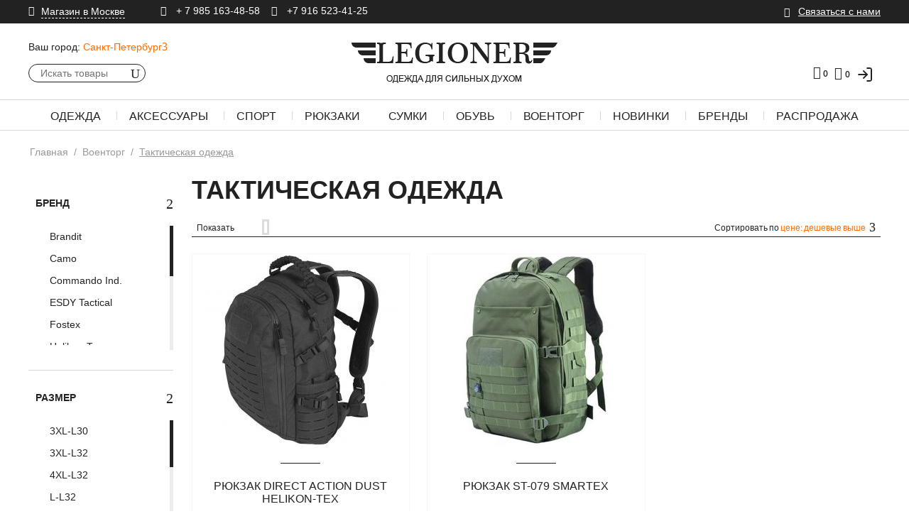

--- FILE ---
content_type: text/html; charset=utf-8
request_url: https://spb.legioner-shop.ru/voentorg/takticheskaya-odezhda/page-5/
body_size: 36966
content:
<!DOCTYPE html>
<html 
 lang="ru" dir="ltr">
<head>
<title>Тактическая одежда купить в Санкт-Петербурге недорого - Интернет-магазин Легионер - страница 5</title>
<meta name="cmsmagazine" content="895b73496fde88f9b6b78ec628663194" />



<meta name="yandex-verification" content="7d0d1baf33b93238" />
<meta name="yandex-verification" content="5bccf61269b50e01" />



<meta name="google-site-verification" content="2kxq-HH7FQ5m5HP7_NJWBxC3nh3lR5apdIV6dH9ooXo" />
<base href="https://spb.legioner-shop.ru/" />

<meta http-equiv="Content-Type" content="text/html; charset=utf-8" data-ca-mode="ultimate" />
<meta name="viewport" content="initial-scale=1.0, user-scalable=no, width=device-width" />


<meta name="description" content="Купить Тактическая одежда высокого качества по выгодным ценам в интернет-магазине Легионер. Доставка по Санкт-Петербургу и регионам России. - страница 5" />






            <link rel="canonical" href="https://spb.legioner-shop.ru/voentorg/takticheskaya-odezhda/" />
    
            <link rel="prev" href="https://spb.legioner-shop.ru/voentorg/takticheskaya-odezhda/page-4/" />
    
        
    



<meta name="format-detection" content="telephone=no">
    <meta name="robots" content="noindex, follow" />
    <meta property="og:title" content="Тактическая одежда купить в Санкт-Петербурге недорого - Интернет-магазин Легионер" />
    <meta property="og:description" content="Купить Тактическая одежда высокого качества по выгодным ценам в интернет-магазине Легионер. Доставка по Санкт-Петербургу и регионам России." />
    <meta property="og:url" content="https://spb.legioner-shop.ru/voentorg/takticheskaya-odezhda/page-5/" />


<!-- Google Tag Manager -->
<script>(function(w,d,s,l,i){w[l]=w[l]||[];w[l].push({'gtm.start':
new Date().getTime(),event:'gtm.js'});var f=d.getElementsByTagName(s)[0],
j=d.createElement(s),dl=l!='dataLayer'?'&l='+l:'';j.async=true;j.src=
'https://www.googletagmanager.com/gtm.js?id='+i+dl;f.parentNode.insertBefore(j,f);
})(window,document,'script','dataLayer','GTM-NVFRSW5');</script>
<!-- End Google Tag Manager -->

<link href="https://spb.legioner-shop.ru/images/favicon.ico" rel="shortcut icon" type="image/png" />

<link type="text/css" rel="stylesheet" href="https://spb.legioner-shop.ru/var/cache/misc/assets/design/themes/legioner_theme/css/standalone.7116fbc769f5f928727b416a462bbaed1758796561.css" />

<!-- Inline script moved to the bottom of the page --><script type="text/javascript" data-no-defer>
    (function(i,s,o,g,r,a,m){
        i['GoogleAnalyticsObject']=r;
        i[r]=i[r]||function(){(i[r].q=i[r].q||[]).push(arguments)},i[r].l=1*new Date();
        a=s.createElement(o), m=s.getElementsByTagName(o)[0];
        a.async=1;
        a.src=g;
        m.parentNode.insertBefore(a,m)
    })(window,document,'script','//www.google-analytics.com/analytics.js','ga');
        ga('create', 'UA-9443780-38', 'auto');
    ga('require', 'ec');
   /*
            var user_id_func = "Y";
        if (user_id_func && user_id_func == 'Y') {
            var user_id = "0";
        } else {
            var user_id = 0;
        }
        if (user_id > 0) {
            ga('set', 'userId', user_id);
        }
        var dem_index_user_id = "";
        var dem_index_tmstmp = "";
        var dim_us_id_val = "0";
        var dim_tmstmp_val = "1769810465";
       
        if (dem_index_user_id && dim_us_id_val > 0) {
            ga('set', 'dimension' + dem_index_user_id, dim_us_id_val);
        }
        if (dem_index_tmstmp && dim_tmstmp_val > 0) {
            ga('set', 'dimension' + dem_index_tmstmp, dim_tmstmp_val);
        }
        ga('send', 'pageview', '/voentorg/takticheskaya-odezhda/page-5/');
    */
</script>


</head>

<body>
    <!-- Google Tag Manager (noscript) -->
<noscript><iframe src="https://www.googletagmanager.com/ns.html?id=GTM-NVFRSW5" height="0" width="0" style="display:none;visibility:hidden"></iframe></noscript>
<!-- End Google Tag Manager (noscript) -->

                        
        <div class="ty-tygh  " id="tygh_container">

        <div id="ajax_overlay" class="ty-ajax-overlay"></div>
<div id="ajax_loading_box" class="ty-ajax-loading-box"></div>

        <div class="cm-notification-container notification-container">
</div>

        <div class="ty-helper-container" id="tygh_main_container">
            
                 
                
<div class="tygh-top-panel clearfix">
    <div class="container-fluid  top-grid">
                    


    <div class="row-fluid ">                <div class="span12 top-links-grid ty-top-grid_float" >
                <div class="    ty-float-left">
        <div class="ty-wysiwyg-content"  data-ca-live-editor-object-id="0" data-ca-live-editor-object-type="">








<div class="ty-address-shop">
    <div class="hidden">Legioner</div>
    <div class="ty-address-shop__title cm-combination" id="sw_shop_address_686">
        <i class="icon_pin"></i><span class="ty-address-shop__title-text"><span>Магазин в Москве</span></span>
    </div>
    <div class="ty-address-shop__content cm-popup-box hidden" id="shop_address_686">
<div class="ty-address-shop__content-map">        

</div>
        <p class="ty-address-shop__content-title">Адрес магазина</p>
        <div class="ty-address-shop__content-address">
            <p><span>ул. Южнопортовая д.7, офис номер 305.</span></p>
            <p>т.: +7 985 163-48-58; +7 916 523 41-25</p>
        </div>
        
        <p class="ty-address-shop__content-title">Часы работы</p>
        <div class="ty-address-shop__content-time">
            <p>пн-пт: 12-20 сб: 12-17</p>
        </div>
        
        <div class="ty-address-shop__content-button"> <a class="ty-btn ty-btn__secondary ty-btn__more" href="https://spb.legioner-shop.ru/kontakty-ru/">Подробнее</a></div>
    </div>
</div></div>
    </div><div class="    ty-float-left">
        <div class="ty-wysiwyg-content"  data-ca-live-editor-object-id="0" data-ca-live-editor-object-type=""><div class="ty-phone-company">
    <span class="hidden">Legioner</span>
    <p class="hidden"><span itemprop="streetAddress">ул. Южнопортовая д.7, офис номер 305.</span></p>
    <i class="icon_phone"></i><a href="tel:+ 7 985 163-48-58">
    <span class="ty-cr-phone-prefix">+ 7 985 163-48-58  </span></a>&nbsp;&nbsp;&nbsp;
<i class="icon_phone"></i> <a href="tel:+7 916 523-41-25"><span class="ty-cr-phone-prefix">+7 916 523-41-25</span></a>
</div></div>
    </div>
        </div>
                    


                    <div class="span4 top-links-grid" >
                <div class=" top-quick-links hidden-phone ty-float-right">
        
    

        <div class="ty-text-links-wrapper">
        <span id="sw_text_links_689" class="ty-text-links-btn cm-combination visible-phone">
            <i class="ty-icon-short-list"></i>
            <i class="ty-icon-down-micro ty-text-links-btn__arrow"></i>
        </span>
    
        <ul id="text_links_689" class="ty-text-links cm-popup-box ty-text-links_show_inline">
                            <li class="ty-text-links__item ty-level-0 connect-with-us-link">
                    <a class="ty-text-links__a" href="https://spb.legioner-shop.ru/svyazatsya-s-nami/" >Связаться с нами</a> 
                                    </li>
                    </ul>

        </div>
    
    </div>
        </div>
    </div>
</div>
</div>

<div class="tygh-header clearfix">
    <div class="container-fluid  header-grid">
                    


    <div class="row-fluid ">                <div class="span16 header-top-part" >
                <div class="row-fluid ">                <div class="span5 top-logo-grid" >
                <div class=" ty-ecl-change-city-block hidden-phone">
        <div id="ecl_change_city">

                
    <div class="ty-dropdown-box">
        <div class="ty-city-select-title__wrapper">
            <a id="sw_dropdown_cities_209" class="cm-combination">
                <span class="ty-select-block__a-item ty-dropdown-box__title-label cm-combination">Ваш город:</span>
                <span class="ty-dropdown-box__title-text ty-ecl-change-city-city" id="elm_selected_city">Санкт-Петербург<i class="ty-icon-down-micro"></i></span>
            </a>
        </div>

        <div id="dropdown_cities_209" class="ty-select-block cm-popup-box hidden">
            <input type="text" class="ty-input-text-medium ty-ecl-change-city-input" id="elm_ecl_city_209" placeholder="Или укажите в поле" name="user_location[city]"  autocomplete="on" />
        </div>
    </div>
<!--ecl_change_city--></div>

<!-- Inline script moved to the bottom of the page -->
    </div><div class="ty-dropdown-box  top-search">
        <div id="sw_dropdown_690" class="ty-dropdown-box__title cm-combination ">
            
                            <a>Поиск</a>
                        

        </div>
        <div id="dropdown_690" class="cm-popup-box ty-dropdown-box__content hidden">
            <div class="ty-search-block">
    <form action="https://spb.legioner-shop.ru/" name="search_form" method="get">
        <input type="hidden" name="subcats" value="Y" />
        <input type="hidden" name="pcode_from_q" value="Y" />
        <input type="hidden" name="pshort" value="Y" />
        <input type="hidden" name="pfull" value="Y" />
        <input type="hidden" name="pname" value="Y" />
        <input type="hidden" name="pkeywords" value="Y" />
        <input type="hidden" name="search_performed" value="Y" />

        


        <input type="text" name="q" value="" id="search_input" title="Искать товары" class="ty-search-block__input cm-hint" /><button title="Найти" class="ty-search-magnifier" type="submit"><i class="ty-icon-search"></i></button>
<input type="hidden" name="dispatch" value="products.search" />
        
    <input type="hidden" name="security_hash" class="cm-no-hide-input" value="35239b03782f60b5a20326e02f99fdb1" /></form>
</div>


        </div>
    </div><div class=" mobile-minicart-block">
        <div class="ty-wysiwyg-content"  data-ca-live-editor-object-id="0" data-ca-live-editor-object-type=""><div class="ty-top-wishlist" id="account_info_692">
        
    <a href="https://spb.legioner-shop.ru/wishlist/" rel="nofollow"><i class="icon_heart_alt"></i><span class="ty-top-wishlist__icon"> 0</span></a>
<!--account_info_692--></div>


    <div class="ty-dropdown-box mobile-cart-icon" id="cart_status_692">
        <div id="sw_dropdown_692" class="ty-dropdown-box__title cm-combination">
        <a href="https://spb.legioner-shop.ru/cart/">
            
                                    <i class="ty-minicart__icon ty-icon-cart empty"></i>
                    <span class="ty-minicart-title__count empty-cart ty-hand">0</span>
                            

        </a>
        </div>
<!--cart_status_692--></div></div>
    </div>
        </div>
                    


                    <div class="span6 ty-cr-content-grid" >
                <div class=" top-logo">
        <div class="ty-logo-container">
    <a href="https://spb.legioner-shop.ru/" title="">
        <img src="https://spb.legioner-shop.ru/optim/logos/35/logo.png" width="290" height="57" alt="лого" class="ty-logo-container__image" />
    </a>
</div>

<!--script type="application/ld+json" >
{
"@context": "http://schema.org" ,
"@type": "Organization" ,
"url ": "https://www.legioner-shop.ru/" ,
"logo": "https://www.legioner-shop.ru/images/logos/1/logo.png"
}
</script-->


    </div>
        </div>
                    


                    <div class="span5 header-right-part" >
                <div class="row-fluid ">                <div class="span16 mobile-menu" >
                <div class="ty-wysiwyg-content"  data-ca-live-editor-object-id="0" data-ca-live-editor-object-type=""><span class="mobile-menu-icon"><i class="icon_menu"></i></span></div>
        </div>
    </div>                


    <div class="row-fluid ">                <div class="span16 search-block-grid" >
                <div class="ty-dropdown-box  top-my-account ty-float-right">
        <div id="sw_dropdown_694" class="ty-dropdown-box__title cm-combination unlogged">
            
                                    <span data-hashstring="93e8f67666ed40207b1595de788d35fe" data-hashtype="content">&nbsp;</span>

                        

        </div>
        <div id="dropdown_694" class="cm-popup-box ty-dropdown-box__content hidden">
            

<div id="account_info_694">
        
    <div class="ty-account-info__buttons buttons-container">
                                <span data-hashstring="fd13d15a5651b34e181f24d616d21101" data-hashtype="content">&nbsp;</span>
            
                            <div  id="login_block694" class="hidden" title="Войти">
                    <div class="ty-login-popup">
                        

        <form name="popup694_form" action="https://spb.legioner-shop.ru/" method="post">
    <input type="hidden" name="return_url" value="index.php?dispatch=categories.view&amp;category_id=303&amp;page=5" />
    <input type="hidden" name="redirect_url" value="index.php?dispatch=categories.view&amp;category_id=303&amp;page=5" />

                <div class="ty-control-group">
            <label for="login_popup694" class="ty-login__filed-label ty-control-group__label cm-required cm-trim cm-email">E-mail</label>
            <input type="text" id="login_popup694" name="user_login" size="30" placeholder=E-mail value="" class="ty-login__input ty-login__input-email cm-focus" />
        </div>

        <div class="ty-control-group ty-password-forgot">
            <label for="psw_popup694" class="ty-login__filed-label ty-control-group__label ty-password-forgot__label cm-required">Пароль</label><a href="https://spb.legioner-shop.ru/index.php?dispatch=auth.recover_password" class="ty-password-forgot__a"  tabindex="5">Забыли пароль?</a>
            <input type="password" id="psw_popup694" name="password" size="30" placeholder=Пароль value="" class="ty-login__input ty-login__input-password" maxlength="32" />
            
            <div class="ty-login__remember-me">
                <input class="checkbox" type="checkbox" name="remember_me" id="remember_me_popup694" value="Y" />
                <label for="remember_me_popup694" class="ty-login__remember-me-label">Запомнить</label>
            </div>
        </div>

        

        
        
            <div class="buttons-container clearfix">
                                    <div class="ty-login-reglink ty-center">
                    
                                                <span data-hashstring="4251573e21318775189ad5cfcbb60b80" data-hashtype="content">&nbsp;</span>
                    </div>
                            
                    
 
    <button  class="ty-btn__login ty-btn__secondary ty-btn" type="submit" name="dispatch[auth.login]" >Войти</button>


            </div>
        

    <input type="hidden" name="security_hash" class="cm-no-hide-input" value="35239b03782f60b5a20326e02f99fdb1" /></form>
    <a href="https://spb.legioner-shop.ru/profiles-add/">Регистрация</a>


                    </div>
                </div>
                        </div>
    
    <ul class="ty-account-info">
        
                        <!--Abra-->
                        <li class="ty-account-info__item ty-dropdown-box__item">
                                <span data-hashstring="550e440756c0371c68012eb21caee77f" data-hashtype="content">&nbsp;</span>
            </li>
            <!--Abra-->
        
<li class="ty-account-info__item ty-dropdown-box__item">
<span data-hashstring="5038806bf1feba787a1383ec5e896bad" data-hashtype="content">&nbsp;</span>
</li>
    </ul>

            <div class="ty-account-info__orders updates-wrapper track-orders" id="track_orders_block_694">
            <form action="https://spb.legioner-shop.ru/" method="POST" class="cm-ajax cm-post cm-ajax-full-render" name="track_order_quick">
                <input type="hidden" name="result_ids" value="track_orders_block_*" />
                <input type="hidden" name="return_url" value="index.php?dispatch=categories.view&amp;category_id=303&amp;page=5" />

                <div class="ty-account-info__orders-txt">Отследить заказ</div>

                <div class="ty-account-info__orders-input ty-control-group ty-input-append">
                    <label for="track_order_item694" class="cm-required hidden">Отслеживание заказа</label>
                    <input type="text" size="20" class="ty-input-text cm-hint" id="track_order_item694" name="track_data" value="Номер заказа/E-mail" />
                    <button title="Выполнить" class="ty-btn-go" type="submit"><i class="ty-btn-go__icon ty-icon-right-dir"></i></button>
<input type="hidden" name="dispatch" value="orders.track_request" />
                    
                </div>
            <input type="hidden" name="security_hash" class="cm-no-hide-input" value="35239b03782f60b5a20326e02f99fdb1" /></form>
        <!--track_orders_block_694--></div>
    <!--account_info_694--></div>

        </div>
    </div>
        </div>
    </div>                


    <div class="row-fluid ">                <div class="span16 cart-content-grid" >
                <div class=" top-cart-content ty-float-right">
        
    <style>
        .top-cart-content.ty-float-right {
            display: flex;
            justify-content: center;
            align-items: flex-start;
        }
        .lk-box.ty-dropdown-box {
            padding-right: 10px;
        }
        .ty-top-wishlist {
            margin-right: 0px;
        }
        @media screen and (max-width: 430px) {
            .lk-box.ty-dropdown-box {
                top: 5px;
            }
            .tg-link svg{
                width: 20px;
                height: 20px;
                top: 2px;
                position: relative;
                padding-right: 4px;

            }
        }
        @media (max-width: 768px) {
            .lk-box.ty-dropdown-box {
                display: none;
            }
        }
    </style>

    <div class="222 321 ty-dropdown-box" id="cart_status_696">
        <div id="sw_dropdown_" class="ty-dropdown-box__title cm-combination1">
        

        <a href="https://spb.legioner-shop.ru/cart/">
            
                                    <i class=" 321 ty-minicart__icon ty-icon-cart empty"></i>
                    <span class="ty-minicart-title empty-cart ty-hand">0</span>
                            

        </a>
                <span data-hashstring="7bb0edd98f22430a03b67f853e83c2ca" data-hashtype="content">&nbsp;</span>
        </div>
        <div id="dropdown_696" class="cm-popup-box ty-dropdown-box__content hidden">
                    
                <div class="cm-cart-content cm-cart-content-thumb cm-cart-content-delete">
                        <div class="ty-cart-items">
                                                            <div class="ty-cart-items__empty ty-center">Корзина пуста</div>
                                                    </div>

                                                <div class="cm-cart-buttons ty-cart-content__buttons buttons-container hidden">
                            <a href="https://spb.legioner-shop.ru/cart/" rel="nofollow" class="ty-btn ty-btn__secondary">Смотреть корзину</a>
                                                    <a href="https://spb.legioner-shop.ru/orig-checkout/" rel="nofollow" class="ty-btn ty-btn__primary">Оформить заказ</a>
                                                </div>
                        
                </div>
            

        </div>
    <!--cart_status_696--></div>
    <div class="lk-box ty-dropdown-box">
        <a href="/login">
            <svg xmlns="http://www.w3.org/2000/svg" width="24" height="24" fill="none" stroke="currentColor" stroke-width="1.8" stroke-linecap="round" stroke-linejoin="round" class="feather feather-log-in">
                <path d="M15 3h4a2 2 0 0 1 2 2v14a2 2 0 0 1-2 2h-4"/>
                <polyline points="10 17 15 12 10 7"/>
                <line x1="15" y1="12" x2="3" y2="12"/>
            </svg>
        </a>
    </div>



    </div><div class=" header-wishlist-icon hidden-phone ty-float-right">
        
<div class="ty-top-wishlist" id="account_info_695">
        

    <a href="https://spb.legioner-shop.ru/wishlist/" rel="nofollow"><i class="icon_heart_alt"></i><span class="ty-top-wishlist__icon"> 0</span></a>
    
    <span data-hashstring="b9d663f5c82aacdd7cde3a1a18cb1810" data-hashtype="content">&nbsp;</span>
    
<!--account_info_695--></div>

    </div>
        </div>
    </div>
        </div>
    </div>
        </div>
    </div>                


    <div class="row-fluid ">                <div class="span16 top-menu-grid" >
                <div class=" top-menu general-menu">
        


<div class="ty-menu__items cm-responsive-menu" itemscope="" itemtype="https://schema.org/SiteNavigationElement">
    <meta itemprop="name" content="Навигационное Меню">
    <ul itemprop="about" itemscope="" itemtype="https://schema.org/ItemList">
        <li class="ty-menu__account-item">
                                            <div class="ty-mobile-my-account ty-dropdown-box">
                    <div id="sw_dropdown_697" class="ty-dropdown-box__title cm-combination ">
                        
                            <a>Мой аккаунт</a>
                        

                    </div>
                    <div id="dropdown_697" class="cm-popup-box ty-dropdown-box__content hidden">
                        

<div id="account_info_697">
        
    <div class="ty-account-info__buttons buttons-container">
                                <span data-hashstring="33ecf7a89396d886dbd0474bb47b62cc" data-hashtype="content">&nbsp;</span>
            
                            <div  id="login_block697" class="hidden" title="Войти">
                    <div class="ty-login-popup">
                        

        <form name="popup697_form" action="https://spb.legioner-shop.ru/" method="post">
    <input type="hidden" name="return_url" value="index.php?dispatch=categories.view&amp;category_id=303&amp;page=5" />
    <input type="hidden" name="redirect_url" value="index.php?dispatch=categories.view&amp;category_id=303&amp;page=5" />

                <div class="ty-control-group">
            <label for="login_popup697" class="ty-login__filed-label ty-control-group__label cm-required cm-trim cm-email">E-mail</label>
            <input type="text" id="login_popup697" name="user_login" size="30" placeholder=E-mail value="" class="ty-login__input ty-login__input-email cm-focus" />
        </div>

        <div class="ty-control-group ty-password-forgot">
            <label for="psw_popup697" class="ty-login__filed-label ty-control-group__label ty-password-forgot__label cm-required">Пароль</label><a href="https://spb.legioner-shop.ru/index.php?dispatch=auth.recover_password" class="ty-password-forgot__a"  tabindex="5">Забыли пароль?</a>
            <input type="password" id="psw_popup697" name="password" size="30" placeholder=Пароль value="" class="ty-login__input ty-login__input-password" maxlength="32" />
            
            <div class="ty-login__remember-me">
                <input class="checkbox" type="checkbox" name="remember_me" id="remember_me_popup697" value="Y" />
                <label for="remember_me_popup697" class="ty-login__remember-me-label">Запомнить</label>
            </div>
        </div>

        

        
        
            <div class="buttons-container clearfix">
                                    <div class="ty-login-reglink ty-center">
                    
                                                <span data-hashstring="4251573e21318775189ad5cfcbb60b80" data-hashtype="content">&nbsp;</span>
                    </div>
                            
                    
 
    <button  class="ty-btn__login ty-btn__secondary ty-btn" type="submit" name="dispatch[auth.login]" >Войти</button>


            </div>
        

    <input type="hidden" name="security_hash" class="cm-no-hide-input" value="35239b03782f60b5a20326e02f99fdb1" /></form>
    <a href="https://spb.legioner-shop.ru/profiles-add/">Регистрация</a>


                    </div>
                </div>
                        </div>
    
    <ul class="ty-account-info">
        
                        <!--Abra-->
                        <li class="ty-account-info__item ty-dropdown-box__item">
                                <span data-hashstring="550e440756c0371c68012eb21caee77f" data-hashtype="content">&nbsp;</span>
            </li>
            <!--Abra-->
        
<li class="ty-account-info__item ty-dropdown-box__item">
<span data-hashstring="5038806bf1feba787a1383ec5e896bad" data-hashtype="content">&nbsp;</span>
</li>
    </ul>

            <div class="ty-account-info__orders updates-wrapper track-orders" id="track_orders_block_697">
            <form action="https://spb.legioner-shop.ru/" method="POST" class="cm-ajax cm-post cm-ajax-full-render" name="track_order_quick">
                <input type="hidden" name="result_ids" value="track_orders_block_*" />
                <input type="hidden" name="return_url" value="index.php?dispatch=categories.view&amp;category_id=303&amp;page=5" />

                <div class="ty-account-info__orders-txt">Отследить заказ</div>

                <div class="ty-account-info__orders-input ty-control-group ty-input-append">
                    <label for="track_order_item697" class="cm-required hidden">Отслеживание заказа</label>
                    <input type="text" size="20" class="ty-input-text cm-hint" id="track_order_item697" name="track_data" value="Номер заказа/E-mail" />
                    <button title="Выполнить" class="ty-btn-go" type="submit"><i class="ty-btn-go__icon ty-icon-right-dir"></i></button>
<input type="hidden" name="dispatch" value="orders.track_request" />
                    
                </div>
            <input type="hidden" name="security_hash" class="cm-no-hide-input" value="35239b03782f60b5a20326e02f99fdb1" /></form>
        <!--track_orders_block_697--></div>
    <!--account_info_697--></div>

                    </div>
                </div>
                    </li>
        
            <li class="ty-menu__item ty-menu__menu-btn visible-phone">
                <a class="ty-menu__item-link">
                    <i class="ty-icon-short-list"></i>
                    <span>Меню</span>
                </a>
            </li>

        

            
                                                                                        
                                <li class="ty-menu__item cm-menu-item-responsive">
                                            <a class="ty-menu__item-toggle visible-phone cm-responsive-menu-toggle">
                            <i class="ty-menu__icon-open ty-icon-down-open"></i>
                            <i class="ty-menu__icon-hide ty-icon-up-open"></i>
                        </a>
                                        <a class="ty-menu__item-link">
                        Одежда
                    </a>
                                        
                                                    <div class="ty-menu__submenu" id="topmenu_146_d41d8cd98f00b204e9800998ecf8427e">
                                
                                    <ul class="ty-menu__submenu-items cm-responsive-menu-submenu">
                                                                                    <li class="ty-top-mine__submenu-col">
                                                                                                <div class="ty-menu__submenu-item-header" itemprop="itemListElement" itemscope="" itemtype="https://schema.org/ItemList">
                                                    <a itemprop="url" href="muzhskaya-odezhda/verhnyaya/" class="ty-menu__submenu-link">Верхняя одежда</a>
                                                    <meta itemprop="name" content="Верхняя одежда" />                                                </div>
                                                                                                    <a class="ty-menu__item-toggle visible-phone cm-responsive-menu-toggle">
                                                        <i class="ty-menu__icon-open ty-icon-down-open"></i>
                                                        <i class="ty-menu__icon-hide ty-icon-up-open"></i>
                                                    </a>
                                                                                                <div class="ty-menu__submenu ">
                                                    <ul class="ty-menu__submenu-list cm-responsive-menu-submenu">
                                                                                                                    
                                                                                                                                                                                            <li class="ty-menu__submenu-item" itemprop="itemListElement" itemscope="" itemtype="https://schema.org/ItemList">
                                                                    <a itemprop="url" href="https://spb.legioner-shop.ru/muzhskaya-odezhda/verhnyaya/parki/"                                                                            class="ty-menu__submenu-link">Парки
                                                                    </a>
                                                                    <meta itemprop="name" content="Парки" />                                                                </li>
                                                                                                                                                                                            <li class="ty-menu__submenu-item" itemprop="itemListElement" itemscope="" itemtype="https://schema.org/ItemList">
                                                                    <a itemprop="url" href="https://spb.legioner-shop.ru/muzhskaya-odezhda/verhnyaya/kurtki/"                                                                            class="ty-menu__submenu-link">Куртки
                                                                    </a>
                                                                    <meta itemprop="name" content="Куртки" />                                                                </li>
                                                                                                                                                                                            <li class="ty-menu__submenu-item" itemprop="itemListElement" itemscope="" itemtype="https://schema.org/ItemList">
                                                                    <a itemprop="url" href="muzhskaya-odezhda/verhnyaya/vetrovki/"                                                                            class="ty-menu__submenu-link">Ветровки
                                                                    </a>
                                                                    <meta itemprop="name" content="Ветровки" />                                                                </li>
                                                                                                                                                                                            <li class="ty-menu__submenu-item" itemprop="itemListElement" itemscope="" itemtype="https://schema.org/ItemList">
                                                                    <a itemprop="url" href="/muzhskaya-odezhda/verhnyaya/bushlaty/"                                                                            class="ty-menu__submenu-link">Бушлаты
                                                                    </a>
                                                                    <meta itemprop="name" content="Бушлаты" />                                                                </li>
                                                                                                                                                                                            <li class="ty-menu__submenu-item" itemprop="itemListElement" itemscope="" itemtype="https://schema.org/ItemList">
                                                                    <a itemprop="url" href="https://spb.legioner-shop.ru/muzhskaya-odezhda/verhnyaya/zhilety/"                                                                            class="ty-menu__submenu-link">Жилеты
                                                                    </a>
                                                                    <meta itemprop="name" content="Жилеты" />                                                                </li>
                                                                                                                                                                                            <li class="ty-menu__submenu-item" itemprop="itemListElement" itemscope="" itemtype="https://schema.org/ItemList">
                                                                    <a itemprop="url" href="muzhskaya-odezhda/verhnyaya/kurtki/m65/"                                                                            class="ty-menu__submenu-link">M65
                                                                    </a>
                                                                    <meta itemprop="name" content="M65" />                                                                </li>
                                                                                                                                                                                            <li class="ty-menu__submenu-item" itemprop="itemListElement" itemscope="" itemtype="https://schema.org/ItemList">
                                                                    <a itemprop="url" href="muzhskaya-odezhda/verhnyaya/kurtki/bombery/"                                                                            class="ty-menu__submenu-link">Бомберы
                                                                    </a>
                                                                    <meta itemprop="name" content="Бомберы" />                                                                </li>
                                                                                                                                                                                            <li class="ty-menu__submenu-item" itemprop="itemListElement" itemscope="" itemtype="https://schema.org/ItemList">
                                                                    <a itemprop="url" href="muzhskaya-odezhda/verhnyaya/kurtki/kozhanye/"                                                                            class="ty-menu__submenu-link">Кожаные
                                                                    </a>
                                                                    <meta itemprop="name" content="Кожаные" />                                                                </li>
                                                                                                                                                                                            <li class="ty-menu__submenu-item" itemprop="itemListElement" itemscope="" itemtype="https://schema.org/ItemList">
                                                                    <a itemprop="url" href="muzhskaya-odezhda/verhnyaya/kurtki/alyaski/"                                                                            class="ty-menu__submenu-link">Аляски
                                                                    </a>
                                                                    <meta itemprop="name" content="Аляски" />                                                                </li>
                                                                                                                                                                                            <li class="ty-menu__submenu-item" itemprop="itemListElement" itemscope="" itemtype="https://schema.org/ItemList">
                                                                    <a itemprop="url" href="muzhskaya-odezhda/verhnyaya/kurtki/zimnie/"                                                                            class="ty-menu__submenu-link">Зимние
                                                                    </a>
                                                                    <meta itemprop="name" content="Зимние" />                                                                </li>
                                                                                                                                                                                    

                                                                                                            </ul>
                                                </div>
                                            </li>
                                                                                    <li class="ty-top-mine__submenu-col">
                                                                                                <div class="ty-menu__submenu-item-header" itemprop="itemListElement" itemscope="" itemtype="https://schema.org/ItemList">
                                                    <a itemprop="url" href="muzhskaya-odezhda/" class="ty-menu__submenu-link">Мужская одежда</a>
                                                    <meta itemprop="name" content="Мужская одежда" />                                                </div>
                                                                                                    <a class="ty-menu__item-toggle visible-phone cm-responsive-menu-toggle">
                                                        <i class="ty-menu__icon-open ty-icon-down-open"></i>
                                                        <i class="ty-menu__icon-hide ty-icon-up-open"></i>
                                                    </a>
                                                                                                <div class="ty-menu__submenu ">
                                                    <ul class="ty-menu__submenu-list cm-responsive-menu-submenu">
                                                                                                                    
                                                                                                                                                                                            <li class="ty-menu__submenu-item" itemprop="itemListElement" itemscope="" itemtype="https://schema.org/ItemList">
                                                                    <a itemprop="url" href="muzhskaya-odezhda/olimpiyki/"                                                                            class="ty-menu__submenu-link">Олимпийки
                                                                    </a>
                                                                    <meta itemprop="name" content="Олимпийки" />                                                                </li>
                                                                                                                                                                                            <li class="ty-menu__submenu-item" itemprop="itemListElement" itemscope="" itemtype="https://schema.org/ItemList">
                                                                    <a itemprop="url" href="muzhskaya-odezhda/futbolki/"                                                                            class="ty-menu__submenu-link">Футболки
                                                                    </a>
                                                                    <meta itemprop="name" content="Футболки" />                                                                </li>
                                                                                                                                                                                            <li class="ty-menu__submenu-item" itemprop="itemListElement" itemscope="" itemtype="https://schema.org/ItemList">
                                                                    <a itemprop="url" href="muzhskaya-odezhda/mayki/"                                                                            class="ty-menu__submenu-link">Майки
                                                                    </a>
                                                                    <meta itemprop="name" content="Майки" />                                                                </li>
                                                                                                                                                                                            <li class="ty-menu__submenu-item" itemprop="itemListElement" itemscope="" itemtype="https://schema.org/ItemList">
                                                                    <a itemprop="url" href="muzhskaya-odezhda/polo/"                                                                            class="ty-menu__submenu-link">Поло
                                                                    </a>
                                                                    <meta itemprop="name" content="Поло" />                                                                </li>
                                                                                                                                                                                            <li class="ty-menu__submenu-item" itemprop="itemListElement" itemscope="" itemtype="https://schema.org/ItemList">
                                                                    <a itemprop="url" href="muzhskaya-odezhda/longslivy/"                                                                            class="ty-menu__submenu-link">Лонгсливы
                                                                    </a>
                                                                    <meta itemprop="name" content="Лонгсливы" />                                                                </li>
                                                                                                                                                                                            <li class="ty-menu__submenu-item" itemprop="itemListElement" itemscope="" itemtype="https://schema.org/ItemList">
                                                                    <a itemprop="url" href="muzhskaya-odezhda/rubashki/"                                                                            class="ty-menu__submenu-link">Рубашки
                                                                    </a>
                                                                    <meta itemprop="name" content="Рубашки" />                                                                </li>
                                                                                                                                                                                            <li class="ty-menu__submenu-item" itemprop="itemListElement" itemscope="" itemtype="https://schema.org/ItemList">
                                                                    <a itemprop="url" href="muzhskaya-odezhda/svitera/"                                                                            class="ty-menu__submenu-link">Свитера
                                                                    </a>
                                                                    <meta itemprop="name" content="Свитера" />                                                                </li>
                                                                                                                                                                                            <li class="ty-menu__submenu-item" itemprop="itemListElement" itemscope="" itemtype="https://schema.org/ItemList">
                                                                    <a itemprop="url" href="muzhskaya-odezhda/tolstovki/"                                                                            class="ty-menu__submenu-link">Толстовки
                                                                    </a>
                                                                    <meta itemprop="name" content="Толстовки" />                                                                </li>
                                                                                                                                                                                            <li class="ty-menu__submenu-item" itemprop="itemListElement" itemscope="" itemtype="https://schema.org/ItemList">
                                                                    <a itemprop="url" href="muzhskaya-odezhda/svitshoty/"                                                                            class="ty-menu__submenu-link">Свитшоты
                                                                    </a>
                                                                    <meta itemprop="name" content="Свитшоты" />                                                                </li>
                                                                                                                                                                                            <li class="ty-menu__submenu-item" itemprop="itemListElement" itemscope="" itemtype="https://schema.org/ItemList">
                                                                    <a itemprop="url" href="muzhskaya-odezhda/termobele/"                                                                            class="ty-menu__submenu-link">Термобелье
                                                                    </a>
                                                                    <meta itemprop="name" content="Термобелье" />                                                                </li>
                                                                                                                                                                                    

                                                                                                            </ul>
                                                </div>
                                            </li>
                                                                                    <li class="ty-top-mine__submenu-col">
                                                                                                <div class="ty-menu__submenu-item-header ty-menu__item-one-column">
                                                    <a class="ty-menu__submenu-link">Штаны и шорты</a>
                                                                                                    </div>
                                                                                                    <a class="ty-menu__item-toggle visible-phone cm-responsive-menu-toggle">
                                                        <i class="ty-menu__icon-open ty-icon-down-open"></i>
                                                        <i class="ty-menu__icon-hide ty-icon-up-open"></i>
                                                    </a>
                                                                                                <div class="ty-menu__submenu  ty-menu__item-one-column-submenu">
                                                    <ul class="ty-menu__submenu-list cm-responsive-menu-submenu">
                                                                                                                    
                                                                                                                                                                                            <li class="ty-menu__submenu-item" itemprop="itemListElement" itemscope="" itemtype="https://schema.org/ItemList">
                                                                    <a itemprop="url" href="muzhskaya-odezhda/dzhinsy/"                                                                            class="ty-menu__submenu-link">Джинсы
                                                                    </a>
                                                                    <meta itemprop="name" content="Джинсы" />                                                                </li>
                                                                                                                                                                                            <li class="ty-menu__submenu-item" itemprop="itemListElement" itemscope="" itemtype="https://schema.org/ItemList">
                                                                    <a itemprop="url" href="muzhskaya-odezhda/shorty/"                                                                            class="ty-menu__submenu-link">Шорты
                                                                    </a>
                                                                    <meta itemprop="name" content="Шорты" />                                                                </li>
                                                                                                                                                                                            <li class="ty-menu__submenu-item" itemprop="itemListElement" itemscope="" itemtype="https://schema.org/ItemList">
                                                                    <a itemprop="url" href="muzhskaya-odezhda/bryuki/"                                                                            class="ty-menu__submenu-link">Брюки
                                                                    </a>
                                                                    <meta itemprop="name" content="Брюки" />                                                                </li>
                                                                                                                                                                                    

                                                                                                            </ul>
                                                </div>
                                            </li>
                                                                                    <li class="ty-top-mine__submenu-col">
                                                                                                <div class="ty-menu__submenu-item-header ty-menu__item-one-column" itemprop="itemListElement" itemscope="" itemtype="https://schema.org/ItemList">
                                                    <a itemprop="url" href="/zhenskaya-odezhda/" class="ty-menu__submenu-link">Женское</a>
                                                    <meta itemprop="name" content="Женское" />                                                </div>
                                                                                                    <a class="ty-menu__item-toggle visible-phone cm-responsive-menu-toggle">
                                                        <i class="ty-menu__icon-open ty-icon-down-open"></i>
                                                        <i class="ty-menu__icon-hide ty-icon-up-open"></i>
                                                    </a>
                                                                                                <div class="ty-menu__submenu  ty-menu__item-one-column-submenu">
                                                    <ul class="ty-menu__submenu-list cm-responsive-menu-submenu">
                                                                                                                    
                                                                                                                                                                                            <li class="ty-menu__submenu-item" itemprop="itemListElement" itemscope="" itemtype="https://schema.org/ItemList">
                                                                    <a itemprop="url" href="/zhenskaya-odezhda/bryuki-zhenskie/"                                                                            class="ty-menu__submenu-link">Брюки
                                                                    </a>
                                                                    <meta itemprop="name" content="Брюки" />                                                                </li>
                                                                                                                                                                                            <li class="ty-menu__submenu-item" itemprop="itemListElement" itemscope="" itemtype="https://schema.org/ItemList">
                                                                    <a itemprop="url" href="/zhenskaya-odezhda/kurtki-zhenskie/"                                                                            class="ty-menu__submenu-link">Куртки
                                                                    </a>
                                                                    <meta itemprop="name" content="Куртки" />                                                                </li>
                                                                                                                                                                                            <li class="ty-menu__submenu-item" itemprop="itemListElement" itemscope="" itemtype="https://schema.org/ItemList">
                                                                    <a itemprop="url" href="/zhenskaya-odezhda/futbolki-zhenskie/"                                                                            class="ty-menu__submenu-link">Футболки
                                                                    </a>
                                                                    <meta itemprop="name" content="Футболки" />                                                                </li>
                                                                                                                                                                                    

                                                                                                            </ul>
                                                </div>
                                            </li>
                                                                                                                    </ul>
                                

                            </div>
                        
                                    </li>
                                                                                
                                <li class="ty-menu__item cm-menu-item-responsive" itemprop="itemListElement" itemscope="" itemtype="https://schema.org/ItemList">
                                            <a class="ty-menu__item-toggle visible-phone cm-responsive-menu-toggle">
                            <i class="ty-menu__icon-open ty-icon-down-open"></i>
                            <i class="ty-menu__icon-hide ty-icon-up-open"></i>
                        </a>
                                        <a itemprop="url" href="https://spb.legioner-shop.ru/aksessuary/" class="ty-menu__item-link">
                        Аксессуары
                    </a>
                    <meta itemprop="name" content="Аксессуары" />                    
                                                    
                            <div class="ty-menu__submenu">
                                <ul class="ty-menu__submenu-items ty-menu__submenu-items-simple cm-responsive-menu-submenu">
                                    

                                                                                                                    <li class="ty-menu__submenu-item" itemprop="itemListElement" itemscope="" itemtype="https://schema.org/ItemList">
                                            <a class="ty-menu__submenu-link"  itemprop="url" href="https://spb.legioner-shop.ru/aksessuary/veschi-edc-gear/">Вещи EDC-Gear</a>
                                            <meta itemprop="name" content="Вещи EDC-Gear" />                                        </li>
                                                                                                                    <li class="ty-menu__submenu-item" itemprop="itemListElement" itemscope="" itemtype="https://schema.org/ItemList">
                                            <a class="ty-menu__submenu-link"  itemprop="url" href="https://spb.legioner-shop.ru/aksessuary/kozhanye-koshelki/">Кожаные кошельки</a>
                                            <meta itemprop="name" content="Кожаные кошельки" />                                        </li>
                                                                                                                    <li class="ty-menu__submenu-item" itemprop="itemListElement" itemscope="" itemtype="https://schema.org/ItemList">
                                            <a class="ty-menu__submenu-link"  itemprop="url" href="https://spb.legioner-shop.ru/aksessuary/nozhi/">Ножи</a>
                                            <meta itemprop="name" content="Ножи" />                                        </li>
                                                                                                                    <li class="ty-menu__submenu-item" itemprop="itemListElement" itemscope="" itemtype="https://schema.org/ItemList">
                                            <a class="ty-menu__submenu-link"  itemprop="url" href="https://spb.legioner-shop.ru/aksessuary/ukrasheniya/">Украшения</a>
                                            <meta itemprop="name" content="Украшения" />                                        </li>
                                                                                                                    <li class="ty-menu__submenu-item" itemprop="itemListElement" itemscope="" itemtype="https://schema.org/ItemList">
                                            <a class="ty-menu__submenu-link"  itemprop="url" href="https://spb.legioner-shop.ru/aksessuary/ochki-ot-solnca/">Очки от солнца</a>
                                            <meta itemprop="name" content="Очки от солнца" />                                        </li>
                                                                                                                    <li class="ty-menu__submenu-item" itemprop="itemListElement" itemscope="" itemtype="https://schema.org/ItemList">
                                            <a class="ty-menu__submenu-link"  itemprop="url" href="https://spb.legioner-shop.ru/aksessuary/perchatki/">Перчатки</a>
                                            <meta itemprop="name" content="Перчатки" />                                        </li>
                                                                                                                    <li class="ty-menu__submenu-item" itemprop="itemListElement" itemscope="" itemtype="https://schema.org/ItemList">
                                            <a class="ty-menu__submenu-link"  itemprop="url" href="https://spb.legioner-shop.ru/aksessuary/kepki/">Кепки</a>
                                            <meta itemprop="name" content="Кепки" />                                        </li>
                                                                                                                    <li class="ty-menu__submenu-item" itemprop="itemListElement" itemscope="" itemtype="https://schema.org/ItemList">
                                            <a class="ty-menu__submenu-link"  itemprop="url" href="https://spb.legioner-shop.ru/aksessuary/shapki-i-sharfy/">Шапки и шарфы</a>
                                            <meta itemprop="name" content="Шапки и шарфы" />                                        </li>
                                                                                                                    <li class="ty-menu__submenu-item" itemprop="itemListElement" itemscope="" itemtype="https://schema.org/ItemList">
                                            <a class="ty-menu__submenu-link"  itemprop="url" href="https://spb.legioner-shop.ru/aksessuary/remni/">Ремни</a>
                                            <meta itemprop="name" content="Ремни" />                                        </li>
                                                                        
                                    

                                </ul>
                            </div>
                        
                                    </li>
                                                                                
                                <li class="ty-menu__item cm-menu-item-responsive" itemprop="itemListElement" itemscope="" itemtype="https://schema.org/ItemList">
                                            <a class="ty-menu__item-toggle visible-phone cm-responsive-menu-toggle">
                            <i class="ty-menu__icon-open ty-icon-down-open"></i>
                            <i class="ty-menu__icon-hide ty-icon-up-open"></i>
                        </a>
                                        <a itemprop="url" href="/sportivnaya/" class="ty-menu__item-link">
                        Спорт
                    </a>
                    <meta itemprop="name" content="Спорт" />                    
                                                    
                            <div class="ty-menu__submenu">
                                <ul class="ty-menu__submenu-items ty-menu__submenu-items-simple cm-responsive-menu-submenu">
                                    

                                                                                                                    <li class="ty-menu__submenu-item" itemprop="itemListElement" itemscope="" itemtype="https://schema.org/ItemList">
                                            <a class="ty-menu__submenu-link"  itemprop="url" href="/sportivnaya/shtany/kompressionnye-shtany/">Штаны компрессионные</a>
                                            <meta itemprop="name" content="Штаны компрессионные" />                                        </li>
                                                                                                                    <li class="ty-menu__submenu-item" itemprop="itemListElement" itemscope="" itemtype="https://schema.org/ItemList">
                                            <a class="ty-menu__submenu-link"  itemprop="url" href="/sportivnaya/shorty/shorty-dlya-mma/">Шорты для ММА</a>
                                            <meta itemprop="name" content="Шорты для ММА" />                                        </li>
                                                                                                                    <li class="ty-menu__submenu-item" itemprop="itemListElement" itemscope="" itemtype="https://schema.org/ItemList">
                                            <a class="ty-menu__submenu-link"  itemprop="url" href="/sportivnaya/shorty/shorty-bokserkie/">Шорты боксёрские</a>
                                            <meta itemprop="name" content="Шорты боксёрские" />                                        </li>
                                                                                                                    <li class="ty-menu__submenu-item" itemprop="itemListElement" itemscope="" itemtype="https://schema.org/ItemList">
                                            <a class="ty-menu__submenu-link"  itemprop="url" href="/sportivnaya/shorty/kompressionnye-shorty/">Шорты компрессионные</a>
                                            <meta itemprop="name" content="Шорты компрессионные" />                                        </li>
                                                                                                                    <li class="ty-menu__submenu-item" itemprop="itemListElement" itemscope="" itemtype="https://schema.org/ItemList">
                                            <a class="ty-menu__submenu-link"  itemprop="url" href="/sportivnaya/shorty/">Шорты</a>
                                            <meta itemprop="name" content="Шорты" />                                        </li>
                                                                                                                    <li class="ty-menu__submenu-item" itemprop="itemListElement" itemscope="" itemtype="https://schema.org/ItemList">
                                            <a class="ty-menu__submenu-link"  itemprop="url" href="/sportivnaya/mayki/">Майки</a>
                                            <meta itemprop="name" content="Майки" />                                        </li>
                                                                                                                    <li class="ty-menu__submenu-item" itemprop="itemListElement" itemscope="" itemtype="https://schema.org/ItemList">
                                            <a class="ty-menu__submenu-link"  itemprop="url" href="/sportivnaya/kurtki/">Куртки</a>
                                            <meta itemprop="name" content="Куртки" />                                        </li>
                                                                                                                    <li class="ty-menu__submenu-item" itemprop="itemListElement" itemscope="" itemtype="https://schema.org/ItemList">
                                            <a class="ty-menu__submenu-link"  itemprop="url" href="/sportivnaya/kimono/">Кимоно</a>
                                            <meta itemprop="name" content="Кимоно" />                                        </li>
                                                                                                                    <li class="ty-menu__submenu-item" itemprop="itemListElement" itemscope="" itemtype="https://schema.org/ItemList">
                                            <a class="ty-menu__submenu-link"  itemprop="url" href="/sportivnaya/shtany/">Штаны</a>
                                            <meta itemprop="name" content="Штаны" />                                        </li>
                                                                                                                    <li class="ty-menu__submenu-item" itemprop="itemListElement" itemscope="" itemtype="https://schema.org/ItemList">
                                            <a class="ty-menu__submenu-link"  itemprop="url" href="/sportivnaya/futbolki/">Футболки</a>
                                            <meta itemprop="name" content="Футболки" />                                        </li>
                                                                                                                    <li class="ty-menu__submenu-item" itemprop="itemListElement" itemscope="" itemtype="https://schema.org/ItemList">
                                            <a class="ty-menu__submenu-link"  itemprop="url" href="/sportivnaya/vetrovki/">Ветровки</a>
                                            <meta itemprop="name" content="Ветровки" />                                        </li>
                                                                                                                    <li class="ty-menu__submenu-item" itemprop="itemListElement" itemscope="" itemtype="https://schema.org/ItemList">
                                            <a class="ty-menu__submenu-link"  itemprop="url" href="/sportivnaya/kostyumy/">Костюмы</a>
                                            <meta itemprop="name" content="Костюмы" />                                        </li>
                                                                                                                    <li class="ty-menu__submenu-item" itemprop="itemListElement" itemscope="" itemtype="https://schema.org/ItemList">
                                            <a class="ty-menu__submenu-link"  itemprop="url" href="/sportivnaya/obuv/">Обувь</a>
                                            <meta itemprop="name" content="Обувь" />                                        </li>
                                                                                                                    <li class="ty-menu__submenu-item" itemprop="itemListElement" itemscope="" itemtype="https://schema.org/ItemList">
                                            <a class="ty-menu__submenu-link"  itemprop="url" href="/sportivnaya/tolstovki/">Толстовки</a>
                                            <meta itemprop="name" content="Толстовки" />                                        </li>
                                                                                                                    <li class="ty-menu__submenu-item" itemprop="itemListElement" itemscope="" itemtype="https://schema.org/ItemList">
                                            <a class="ty-menu__submenu-link"  itemprop="url" href="/sportivnaya/ekipirovka/">Экипировка</a>
                                            <meta itemprop="name" content="Экипировка" />                                        </li>
                                                                        
                                    

                                </ul>
                            </div>
                        
                                    </li>
                                                                                
                                <li class="ty-menu__item cm-menu-item-responsive ty-menu__item-small-items" itemprop="itemListElement" itemscope="" itemtype="https://schema.org/ItemList">
                                            <a class="ty-menu__item-toggle visible-phone cm-responsive-menu-toggle">
                            <i class="ty-menu__icon-open ty-icon-down-open"></i>
                            <i class="ty-menu__icon-hide ty-icon-up-open"></i>
                        </a>
                                        <a itemprop="url" href="ryukzaki/" class="ty-menu__item-link">
                        Рюкзаки
                    </a>
                    <meta itemprop="name" content="Рюкзаки" />                    
                                                    
                            <div class="ty-menu__submenu">
                                <ul class="ty-menu__submenu-items ty-menu__submenu-items-simple cm-responsive-menu-submenu">
                                    

                                                                                                                    <li class="ty-menu__submenu-item" itemprop="itemListElement" itemscope="" itemtype="https://schema.org/ItemList">
                                            <a class="ty-menu__submenu-link"  itemprop="url" href="ryukzaki/takticheskie/">Рюкзаки тактические</a>
                                            <meta itemprop="name" content="Рюкзаки тактические" />                                        </li>
                                                                                                                    <li class="ty-menu__submenu-item" itemprop="itemListElement" itemscope="" itemtype="https://schema.org/ItemList">
                                            <a class="ty-menu__submenu-link"  itemprop="url" href="ryukzaki/voennye/">Рюкзаки военные</a>
                                            <meta itemprop="name" content="Рюкзаки военные" />                                        </li>
                                                                                                                    <li class="ty-menu__submenu-item" itemprop="itemListElement" itemscope="" itemtype="https://schema.org/ItemList">
                                            <a class="ty-menu__submenu-link"  itemprop="url" href="ryukzaki/gorodskie/">Рюкзаки городские</a>
                                            <meta itemprop="name" content="Рюкзаки городские" />                                        </li>
                                                                                                                    <li class="ty-menu__submenu-item" itemprop="itemListElement" itemscope="" itemtype="https://schema.org/ItemList">
                                            <a class="ty-menu__submenu-link"  itemprop="url" href="ryukzaki/dlya-noutbuka/">Рюкзаки для ноутбука</a>
                                            <meta itemprop="name" content="Рюкзаки для ноутбука" />                                        </li>
                                                                                                                    <li class="ty-menu__submenu-item" itemprop="itemListElement" itemscope="" itemtype="https://schema.org/ItemList">
                                            <a class="ty-menu__submenu-link"  itemprop="url" href="ryukzaki/gorodskie/kraftovye/">Рюкзаки крафтовые</a>
                                            <meta itemprop="name" content="Рюкзаки крафтовые" />                                        </li>
                                                                        
                                    

                                </ul>
                            </div>
                        
                                    </li>
                                                                                
                                <li class="ty-menu__item cm-menu-item-responsive" itemprop="itemListElement" itemscope="" itemtype="https://schema.org/ItemList">
                                            <a class="ty-menu__item-toggle visible-phone cm-responsive-menu-toggle">
                            <i class="ty-menu__icon-open ty-icon-down-open"></i>
                            <i class="ty-menu__icon-hide ty-icon-up-open"></i>
                        </a>
                                        <a itemprop="url" href="sumki/" class="ty-menu__item-link">
                        Сумки
                    </a>
                    <meta itemprop="name" content="Сумки" />                    
                                                    
                            <div class="ty-menu__submenu">
                                <ul class="ty-menu__submenu-items ty-menu__submenu-items-simple cm-responsive-menu-submenu">
                                    

                                                                                                                    <li class="ty-menu__submenu-item" itemprop="itemListElement" itemscope="" itemtype="https://schema.org/ItemList">
                                            <a class="ty-menu__submenu-link"  itemprop="url" href="/sumki/voennye/">Сумки военные</a>
                                            <meta itemprop="name" content="Сумки военные" />                                        </li>
                                                                                                                    <li class="ty-menu__submenu-item" itemprop="itemListElement" itemscope="" itemtype="https://schema.org/ItemList">
                                            <a class="ty-menu__submenu-link"  itemprop="url" href="/sumki/cherez-plecho/">Сумки через плечо</a>
                                            <meta itemprop="name" content="Сумки через плечо" />                                        </li>
                                                                                                                    <li class="ty-menu__submenu-item" itemprop="itemListElement" itemscope="" itemtype="https://schema.org/ItemList">
                                            <a class="ty-menu__submenu-link"  itemprop="url" href="/sumki/kozhanye/">Сумки кожаные</a>
                                            <meta itemprop="name" content="Сумки кожаные" />                                        </li>
                                                                                                                    <li class="ty-menu__submenu-item" itemprop="itemListElement" itemscope="" itemtype="https://schema.org/ItemList">
                                            <a class="ty-menu__submenu-link"  itemprop="url" href="/sumki/na-poyas/">Сумки поясные</a>
                                            <meta itemprop="name" content="Сумки поясные" />                                        </li>
                                                                                                                    <li class="ty-menu__submenu-item" itemprop="itemListElement" itemscope="" itemtype="https://schema.org/ItemList">
                                            <a class="ty-menu__submenu-link"  itemprop="url" href="/sumki/voennye/takticheskie/">Сумки тактические</a>
                                            <meta itemprop="name" content="Сумки тактические" />                                        </li>
                                                                                                                    <li class="ty-menu__submenu-item" itemprop="itemListElement" itemscope="" itemtype="https://schema.org/ItemList">
                                            <a class="ty-menu__submenu-link"  itemprop="url" href="/sumki/voennye/podsumki/">Подсумки</a>
                                            <meta itemprop="name" content="Подсумки" />                                        </li>
                                                                                                                    <li class="ty-menu__submenu-item" itemprop="itemListElement" itemscope="" itemtype="https://schema.org/ItemList">
                                            <a class="ty-menu__submenu-link"  itemprop="url" href="/sumki/gorodskie/">Сумки городские</a>
                                            <meta itemprop="name" content="Сумки городские" />                                        </li>
                                                                                                                    <li class="ty-menu__submenu-item" itemprop="itemListElement" itemscope="" itemtype="https://schema.org/ItemList">
                                            <a class="ty-menu__submenu-link"  itemprop="url" href="/sumki/na-bedro/">Сумки на бедро</a>
                                            <meta itemprop="name" content="Сумки на бедро" />                                        </li>
                                                                                                                    <li class="ty-menu__submenu-item" itemprop="itemListElement" itemscope="" itemtype="https://schema.org/ItemList">
                                            <a class="ty-menu__submenu-link"  itemprop="url" href="/sumki/malenkie/">Сумки маленькие</a>
                                            <meta itemprop="name" content="Сумки маленькие" />                                        </li>
                                                                        
                                    

                                </ul>
                            </div>
                        
                                    </li>
                                                                                
                                <li class="ty-menu__item cm-menu-item-responsive ty-menu__item-small-items" itemprop="itemListElement" itemscope="" itemtype="https://schema.org/ItemList">
                                            <a class="ty-menu__item-toggle visible-phone cm-responsive-menu-toggle">
                            <i class="ty-menu__icon-open ty-icon-down-open"></i>
                            <i class="ty-menu__icon-hide ty-icon-up-open"></i>
                        </a>
                                        <a itemprop="url" href="muzhskaya-obuv/" class="ty-menu__item-link">
                        Обувь
                    </a>
                    <meta itemprop="name" content="Обувь" />                    
                                                    
                            <div class="ty-menu__submenu">
                                <ul class="ty-menu__submenu-items ty-menu__submenu-items-simple cm-responsive-menu-submenu">
                                    

                                                                                                                    <li class="ty-menu__submenu-item" itemprop="itemListElement" itemscope="" itemtype="https://schema.org/ItemList">
                                            <a class="ty-menu__submenu-link"  itemprop="url" href="muzhskaya-obuv/krossovki/">Кроссовки</a>
                                            <meta itemprop="name" content="Кроссовки" />                                        </li>
                                                                                                                    <li class="ty-menu__submenu-item" itemprop="itemListElement" itemscope="" itemtype="https://schema.org/ItemList">
                                            <a class="ty-menu__submenu-link"  itemprop="url" href="muzhskaya-obuv/botinki/">Ботинки</a>
                                            <meta itemprop="name" content="Ботинки" />                                        </li>
                                                                        
                                    

                                </ul>
                            </div>
                        
                                    </li>
                                                                                
                                <li class="ty-menu__item cm-menu-item-responsive" itemprop="itemListElement" itemscope="" itemtype="https://schema.org/ItemList">
                                            <a class="ty-menu__item-toggle visible-phone cm-responsive-menu-toggle">
                            <i class="ty-menu__icon-open ty-icon-down-open"></i>
                            <i class="ty-menu__icon-hide ty-icon-up-open"></i>
                        </a>
                                        <a itemprop="url" href="https://spb.legioner-shop.ru/voentorg/" class="ty-menu__item-link">
                        Военторг
                    </a>
                    <meta itemprop="name" content="Военторг" />                    
                                                    <div class="ty-menu__submenu" id="topmenu_146_f2a2caec094b0436dfd51d9947e7dee7">
                                
                                    <ul class="ty-menu__submenu-items cm-responsive-menu-submenu">
                                                                                    <li class="ty-top-mine__submenu-col">
                                                                                                <div class="ty-menu__submenu-item-header" itemprop="itemListElement" itemscope="" itemtype="https://schema.org/ItemList">
                                                    <a itemprop="url" href="https://spb.legioner-shop.ru/voentorg/takticheskaya-odezhda/" class="ty-menu__submenu-link">Тактическая одежда</a>
                                                    <meta itemprop="name" content="Тактическая одежда" />                                                </div>
                                                                                                    <a class="ty-menu__item-toggle visible-phone cm-responsive-menu-toggle">
                                                        <i class="ty-menu__icon-open ty-icon-down-open"></i>
                                                        <i class="ty-menu__icon-hide ty-icon-up-open"></i>
                                                    </a>
                                                                                                <div class="ty-menu__submenu ">
                                                    <ul class="ty-menu__submenu-list cm-responsive-menu-submenu">
                                                                                                                    
                                                                                                                                                                                            <li class="ty-menu__submenu-item" itemprop="itemListElement" itemscope="" itemtype="https://schema.org/ItemList">
                                                                    <a itemprop="url" href="https://spb.legioner-shop.ru/voentorg/takticheskaya-odezhda/takticheskie-bryuki/"                                                                            class="ty-menu__submenu-link">Брюки
                                                                    </a>
                                                                    <meta itemprop="name" content="Брюки" />                                                                </li>
                                                                                                                                                                                            <li class="ty-menu__submenu-item" itemprop="itemListElement" itemscope="" itemtype="https://schema.org/ItemList">
                                                                    <a itemprop="url" href="https://spb.legioner-shop.ru/voentorg/takticheskaya-odezhda/takticheskie-kurtki/"                                                                            class="ty-menu__submenu-link">Куртки
                                                                    </a>
                                                                    <meta itemprop="name" content="Куртки" />                                                                </li>
                                                                                                                                                                                            <li class="ty-menu__submenu-item" itemprop="itemListElement" itemscope="" itemtype="https://schema.org/ItemList">
                                                                    <a itemprop="url" href="https://spb.legioner-shop.ru/voentorg/takticheskaya-odezhda/takticheskie-perchatki/"                                                                            class="ty-menu__submenu-link">Перчатки
                                                                    </a>
                                                                    <meta itemprop="name" content="Перчатки" />                                                                </li>
                                                                                                                                                                                            <li class="ty-menu__submenu-item" itemprop="itemListElement" itemscope="" itemtype="https://schema.org/ItemList">
                                                                    <a itemprop="url" href="https://spb.legioner-shop.ru/voentorg/takticheskaya-odezhda/takticheskie-ryukzaki/"                                                                            class="ty-menu__submenu-link">Рюкзаки
                                                                    </a>
                                                                    <meta itemprop="name" content="Рюкзаки" />                                                                </li>
                                                                                                                                                                                            <li class="ty-menu__submenu-item" itemprop="itemListElement" itemscope="" itemtype="https://schema.org/ItemList">
                                                                    <a itemprop="url" href="https://spb.legioner-shop.ru/voentorg/takticheskaya-odezhda/takticheskie-remni/"                                                                            class="ty-menu__submenu-link">Ремни
                                                                    </a>
                                                                    <meta itemprop="name" content="Ремни" />                                                                </li>
                                                                                                                                                                                            <li class="ty-menu__submenu-item" itemprop="itemListElement" itemscope="" itemtype="https://schema.org/ItemList">
                                                                    <a itemprop="url" href="https://spb.legioner-shop.ru/voentorg/takticheskaya-odezhda/takticheskie-rubashki/"                                                                            class="ty-menu__submenu-link">Рубашки
                                                                    </a>
                                                                    <meta itemprop="name" content="Рубашки" />                                                                </li>
                                                                                                                                                                                    

                                                                                                            </ul>
                                                </div>
                                            </li>
                                                                                    <li class="ty-top-mine__submenu-col">
                                                                                                <div class="ty-menu__submenu-item-header" itemprop="itemListElement" itemscope="" itemtype="https://schema.org/ItemList">
                                                    <a itemprop="url" href="https://spb.legioner-shop.ru/voentorg/ekipirovka/" class="ty-menu__submenu-link">Экипировка</a>
                                                    <meta itemprop="name" content="Экипировка" />                                                </div>
                                                                                                <div class="ty-menu__submenu ">
                                                    <ul class="ty-menu__submenu-list cm-responsive-menu-submenu">
                                                                                                            </ul>
                                                </div>
                                            </li>
                                                                                    <li class="ty-top-mine__submenu-col">
                                                                                                <div class="ty-menu__submenu-item-header" itemprop="itemListElement" itemscope="" itemtype="https://schema.org/ItemList">
                                                    <a itemprop="url" href="https://spb.legioner-shop.ru/voentorg/kamuflyazhnaya-odezhda/" class="ty-menu__submenu-link">Камуфляжная одежда</a>
                                                    <meta itemprop="name" content="Камуфляжная одежда" />                                                </div>
                                                                                                <div class="ty-menu__submenu ">
                                                    <ul class="ty-menu__submenu-list cm-responsive-menu-submenu">
                                                                                                            </ul>
                                                </div>
                                            </li>
                                                                                                                    </ul>
                                

                            </div>
                        
                                    </li>
                                                                        <li class="ty-menu__item ty-menu__item-nodrop phone"><hr></li>

            
           
                                                                    
                                <li class="1 ty-menu__item ty-menu__item-nodrop ty-menu-item__newest" itemprop="itemListElement" itemscope="" itemtype="https://schema.org/ItemList">
                                        <a itemprop="url" href="https://spb.legioner-shop.ru/novinki/" class="ty-menu__item-link">
                        Новинки
                    </a>
                    <meta itemprop="name" content="Новинки" />                                    </li>
                                                                                                                                                                                                                            
                                <li class="9 ty-menu__item ty-menu__item-nodrop ty-menu-item__brands" itemprop="itemListElement" itemscope="" itemtype="https://schema.org/ItemList">
                                        <a itemprop="url" href="https://spb.legioner-shop.ru/brands/" class="ty-menu__item-link">
                        Бренды
                    </a>
                    <meta itemprop="name" content="Бренды" />                                    </li>
                                                                                
                                <li class="10 ty-menu__item ty-menu__item-nodrop" itemprop="itemListElement" itemscope="" itemtype="https://schema.org/ItemList">
                                        <a itemprop="url" href="/rasprodazha/" class="ty-menu__item-link">
                        Распродажа
                    </a>
                    <meta itemprop="name" content="Распродажа" />                                    </li>
                    
        

    </ul>
</div>



    </div>
        </div>
    </div>
</div>
</div>

<div class="tygh-content clearfix">
    <div class="container-fluid  content-grid category-content-grid">
                    


    <div class="row-fluid ">                <div class="span16 breadcrumbs-grid" >
                <div id="breadcrumbs_147">

    <div class="ty-breadcrumbs clearfix" itemscope itemtype ="http://schema.org/BreadcrumbList">
        <span itemprop="itemListElement" itemscope itemtype ="http://schema.org/ListItem" ><a itemprop="item" href="https://spb.legioner-shop.ru/" class="ty-breadcrumbs__a"><span itemprop="name">Главная</span></a><meta itemprop="position"  content=1 /></span><span class="ty-breadcrumbs__slash">/</span><span itemprop="itemListElement" itemscope itemtype ="http://schema.org/ListItem" ><a itemprop="item" href="https://spb.legioner-shop.ru/voentorg/" class="ty-breadcrumbs__a"><span itemprop="name">Военторг</span></a><meta itemprop="position"  content=2 /></span><span class="ty-breadcrumbs__slash">/</span><span  ><span class="ty-breadcrumbs__current"><span itemprop="name">Тактическая одежда</span></span></span>
    </div>
<!--breadcrumbs_147--></div>
        </div>
    </div>                


    <div class="row-fluid ">                <div class="span3 side-grid" >
                <div class="ty-sidebox ty-product-filters__block cm-leg-pf-block">
        <div class="ty-sidebox__title cm-combination " id="sw_sidebox_168">
            
                            <span class="ty-sidebox__title-wrapper hidden-phone">Фильтры товаров</span>
                                                <span class="ty-sidebox__title-wrapper visible-phone">Фильтры товаров</span>
                                <span class="ty-sidebox__title-toggle visible-phone">
                    <i class="ty-sidebox__icon-open ty-icon-down-open"></i>
                    <i class="ty-sidebox__icon-hide ty-icon-up-open"></i>
                </span>
            

        </div>
        <div class="ty-sidebox__body" id="sidebox_168" itemscope itemtype="http://schema.org/WPSideBar"><!--This template overridden by ecl_theme_legioner addon (design/themes/legioner_theme/templates/addons/ecl_theme_legioner/overrides/blocks/product_filters/original.tpl)-->

<!-- Inline script moved to the bottom of the page -->

        

<div class="cm-product-filters" data-ca-target-id="product_filters_*,products_search_*,category_products_*,product_features_*,breadcrumbs_*,currencies_*,languages_*,selected_filters_*,newest_search_*" data-ca-base-url="https://spb.legioner-shop.ru/voentorg/takticheskaya-odezhda/" id="product_filters_168">
<div class="ty-product-filters__wrapper">


    
                    
                    
        
    <div class="ty-product-filters__block ">
        <div id="sw_content_168_85" class="ty-product-filters__switch cm-combination-filter_168_85 open cm-save-state cm-ss-reverse">
            <span class="ty-product-filters__title">Бренд</span>
            <i class="ty-product-filters__switch-down ty-icon-down-open"></i>
            <i class="ty-product-filters__switch-right ty-icon-up-open"></i>
        </div>

        <!--Abra-->
                    <!--Something else-->
                <!--Abra-->

                    
    <!-- This template was override by ab__seo_filters -->
    <ul class="ty-product-filters " id="content_168_85">
                    <li>
                <!-- Inline script moved to the bottom of the page -->
                <div class="ty-product-filters__search">
                    <input type="text" placeholder="Найти" class="cm-autocomplete-off ty-input-text-medium" name="q" id="elm_search_168_85" value="" />
                    <i class="ty-product-filters__search-icon ty-icon-cancel-circle hidden" id="elm_search_clear_168_85" title="Очистить"></i>
                </div>
            </li>
                
                    <li class="ty-product-filters__item-more nano">
                <ul id="ranges_168_85" style="max-height: 12em;" class="ty-product-filters__variants  overthrow content cm-filter-table" data-ca-input-id="elm_search_168_85" data-ca-clear-id="elm_search_clear_168_85" data-ca-empty-id="elm_search_empty_168_85">
                                                                                    <li class="cm-product-filters-checkbox-container ty-product-filters__group ">
                                                                            <a class="cm-ajax cm-ajax-full-render cm-history" data-ca-target-id="product_filters_*,products_search_*,category_products_*,product_features_*,breadcrumbs_*,currencies_*,languages_*,selected_filters_*,newest_search_*" href="https://spb.legioner-shop.ru/voentorg/takticheskaya-odezhda/brandit/">
                                                <input class="cm-product-filters-checkbox ty-product-filters__group-checkbox" type="checkbox" name="product_filters[85]" data-ca-filter-id="85" value="6562" id="elm_checkbox_168_85_6562" >
                        <label for="elm_checkbox_168_85_6562" class=" ">
                                                        Brandit
                        </label>
                                                    </a>
                                            </li>
                                    <li class="cm-product-filters-checkbox-container ty-product-filters__group ">
                                                                            <a class="cm-ajax cm-ajax-full-render cm-history" data-ca-target-id="product_filters_*,products_search_*,category_products_*,product_features_*,breadcrumbs_*,currencies_*,languages_*,selected_filters_*,newest_search_*" href="https://spb.legioner-shop.ru/voentorg/takticheskaya-odezhda/camo/">
                                                <input class="cm-product-filters-checkbox ty-product-filters__group-checkbox" type="checkbox" name="product_filters[85]" data-ca-filter-id="85" value="6563" id="elm_checkbox_168_85_6563" >
                        <label for="elm_checkbox_168_85_6563" class=" ">
                                                        Camo
                        </label>
                                                    </a>
                                            </li>
                                    <li class="cm-product-filters-checkbox-container ty-product-filters__group ">
                                                                            <a class="cm-ajax cm-ajax-full-render cm-history" data-ca-target-id="product_filters_*,products_search_*,category_products_*,product_features_*,breadcrumbs_*,currencies_*,languages_*,selected_filters_*,newest_search_*" href="https://spb.legioner-shop.ru/voentorg/takticheskaya-odezhda/commando-ind/">
                                                <input class="cm-product-filters-checkbox ty-product-filters__group-checkbox" type="checkbox" name="product_filters[85]" data-ca-filter-id="85" value="6564" id="elm_checkbox_168_85_6564" >
                        <label for="elm_checkbox_168_85_6564" class=" ">
                                                        Commando Ind.
                        </label>
                                                    </a>
                                            </li>
                                    <li class="cm-product-filters-checkbox-container ty-product-filters__group ">
                                                                            <a class="cm-ajax cm-ajax-full-render cm-history" data-ca-target-id="product_filters_*,products_search_*,category_products_*,product_features_*,breadcrumbs_*,currencies_*,languages_*,selected_filters_*,newest_search_*" href="https://spb.legioner-shop.ru/voentorg/takticheskaya-odezhda/esdy-tactical/">
                                                <input class="cm-product-filters-checkbox ty-product-filters__group-checkbox" type="checkbox" name="product_filters[85]" data-ca-filter-id="85" value="6567" id="elm_checkbox_168_85_6567" >
                        <label for="elm_checkbox_168_85_6567" class=" ">
                                                        ESDY Tactical
                        </label>
                                                    </a>
                                            </li>
                                    <li class="cm-product-filters-checkbox-container ty-product-filters__group ">
                                                                            <a class="cm-ajax cm-ajax-full-render cm-history" data-ca-target-id="product_filters_*,products_search_*,category_products_*,product_features_*,breadcrumbs_*,currencies_*,languages_*,selected_filters_*,newest_search_*" href="https://spb.legioner-shop.ru/voentorg/takticheskaya-odezhda/fostex/">
                                                <input class="cm-product-filters-checkbox ty-product-filters__group-checkbox" type="checkbox" name="product_filters[85]" data-ca-filter-id="85" value="6568" id="elm_checkbox_168_85_6568" >
                        <label for="elm_checkbox_168_85_6568" class=" ">
                                                        Fostex
                        </label>
                                                    </a>
                                            </li>
                                    <li class="cm-product-filters-checkbox-container ty-product-filters__group ">
                                                                            <a class="cm-ajax cm-ajax-full-render cm-history" data-ca-target-id="product_filters_*,products_search_*,category_products_*,product_features_*,breadcrumbs_*,currencies_*,languages_*,selected_filters_*,newest_search_*" href="https://spb.legioner-shop.ru/voentorg/takticheskaya-odezhda/helikon-tex/">
                                                <input class="cm-product-filters-checkbox ty-product-filters__group-checkbox" type="checkbox" name="product_filters[85]" data-ca-filter-id="85" value="6572" id="elm_checkbox_168_85_6572" >
                        <label for="elm_checkbox_168_85_6572" class=" ">
                                                        Helikon-Tex
                        </label>
                                                    </a>
                                            </li>
                                    <li class="cm-product-filters-checkbox-container ty-product-filters__group ">
                                                                        <input class="cm-product-filters-checkbox ty-product-filters__group-checkbox" type="checkbox" name="product_filters[85]" data-ca-filter-id="85" value="6577" id="elm_checkbox_168_85_6577" >
                        <label for="elm_checkbox_168_85_6577" class=" ">
                                                        JET LAG
                        </label>
                                            </li>
                                    <li class="cm-product-filters-checkbox-container ty-product-filters__group ">
                                                                            <a class="cm-ajax cm-ajax-full-render cm-history" data-ca-target-id="product_filters_*,products_search_*,category_products_*,product_features_*,breadcrumbs_*,currencies_*,languages_*,selected_filters_*,newest_search_*" href="https://spb.legioner-shop.ru/voentorg/takticheskaya-odezhda/max-fuchs/">
                                                <input class="cm-product-filters-checkbox ty-product-filters__group-checkbox" type="checkbox" name="product_filters[85]" data-ca-filter-id="85" value="6586" id="elm_checkbox_168_85_6586" >
                        <label for="elm_checkbox_168_85_6586" class=" ">
                                                        Max Fuchs
                        </label>
                                                    </a>
                                            </li>
                                    <li class="cm-product-filters-checkbox-container ty-product-filters__group ">
                                                                            <a class="cm-ajax cm-ajax-full-render cm-history" data-ca-target-id="product_filters_*,products_search_*,category_products_*,product_features_*,breadcrumbs_*,currencies_*,languages_*,selected_filters_*,newest_search_*" href="https://spb.legioner-shop.ru/voentorg/takticheskaya-odezhda/mil-tec/">
                                                <input class="cm-product-filters-checkbox ty-product-filters__group-checkbox" type="checkbox" name="product_filters[85]" data-ca-filter-id="85" value="6587" id="elm_checkbox_168_85_6587" >
                        <label for="elm_checkbox_168_85_6587" class=" ">
                                                        Mil-Tec
                        </label>
                                                    </a>
                                            </li>
                                    <li class="cm-product-filters-checkbox-container ty-product-filters__group ">
                                                                        <input class="cm-product-filters-checkbox ty-product-filters__group-checkbox" type="checkbox" name="product_filters[85]" data-ca-filter-id="85" value="7771" id="elm_checkbox_168_85_7771" >
                        <label for="elm_checkbox_168_85_7771" class=" ">
                                                        SMARTEX
                        </label>
                                            </li>
                                    <li class="cm-product-filters-checkbox-container ty-product-filters__group ">
                                                                            <a class="cm-ajax cm-ajax-full-render cm-history" data-ca-target-id="product_filters_*,products_search_*,category_products_*,product_features_*,breadcrumbs_*,currencies_*,languages_*,selected_filters_*,newest_search_*" href="https://spb.legioner-shop.ru/voentorg/takticheskaya-odezhda/tactical-frog/">
                                                <input class="cm-product-filters-checkbox ty-product-filters__group-checkbox" type="checkbox" name="product_filters[85]" data-ca-filter-id="85" value="6595" id="elm_checkbox_168_85_6595" >
                        <label for="elm_checkbox_168_85_6595" class=" ">
                                                        Tactical Frog
                        </label>
                                                    </a>
                                            </li>
                                    <li class="cm-product-filters-checkbox-container ty-product-filters__group ">
                                                                            <a class="cm-ajax cm-ajax-full-render cm-history" data-ca-target-id="product_filters_*,products_search_*,category_products_*,product_features_*,breadcrumbs_*,currencies_*,languages_*,selected_filters_*,newest_search_*" href="https://spb.legioner-shop.ru/voentorg/takticheskaya-odezhda/universal-soldier/">
                                                <input class="cm-product-filters-checkbox ty-product-filters__group-checkbox" type="checkbox" name="product_filters[85]" data-ca-filter-id="85" value="6599" id="elm_checkbox_168_85_6599" >
                        <label for="elm_checkbox_168_85_6599" class=" ">
                                                        Universal Soldier
                        </label>
                                                    </a>
                                            </li>
                                    <li class="cm-product-filters-checkbox-container ty-product-filters__group ">
                                                                        <input class="cm-product-filters-checkbox ty-product-filters__group-checkbox" type="checkbox" name="product_filters[85]" data-ca-filter-id="85" value="6602" id="elm_checkbox_168_85_6602" >
                        <label for="elm_checkbox_168_85_6602" class=" ">
                                                        Vintage Industries
                        </label>
                                            </li>
                                    <li class="cm-product-filters-checkbox-container ty-product-filters__group ">
                                                                            <a class="cm-ajax cm-ajax-full-render cm-history" data-ca-target-id="product_filters_*,products_search_*,category_products_*,product_features_*,breadcrumbs_*,currencies_*,languages_*,selected_filters_*,newest_search_*" href="https://spb.legioner-shop.ru/voentorg/takticheskaya-odezhda/varggrad/">
                                                <input class="cm-product-filters-checkbox ty-product-filters__group-checkbox" type="checkbox" name="product_filters[85]" data-ca-filter-id="85" value="6554" id="elm_checkbox_168_85_6554" >
                        <label for="elm_checkbox_168_85_6554" class=" ">
                                                        Варгградъ
                        </label>
                                                    </a>
                                            </li>
                                </ul>
                
                <p id="elm_search_empty_168_85" class="ty-product-filters__no-items-found hidden">По этим критериям поиска ничего не найдено</p>
            </li>
            </ul>


            </div>
    

    
                    
                    
        
    <div class="ty-product-filters__block hidden">
        <div id="sw_content_168_91" class="ty-product-filters__switch cm-combination-filter_168_91 open cm-save-state cm-ss-reverse">
            <span class="ty-product-filters__title">Дизайн/декор</span>
            <i class="ty-product-filters__switch-down ty-icon-down-open"></i>
            <i class="ty-product-filters__switch-right ty-icon-up-open"></i>
        </div>

        <!--Abra-->
                    <!--Something else-->
                <!--Abra-->

                    
    <!-- This template was override by ab__seo_filters -->
    <ul class="ty-product-filters " id="content_168_91">
                
                    <li class="ty-product-filters__item-more nano">
                <ul id="ranges_168_91" style="max-height: 20em;" class="ty-product-filters__variants  overthrow content cm-filter-table" data-ca-input-id="elm_search_168_91" data-ca-clear-id="elm_search_clear_168_91" data-ca-empty-id="elm_search_empty_168_91">
                                                                                    <li class="cm-product-filters-checkbox-container ty-product-filters__group ">
                                                                        <input class="cm-product-filters-checkbox ty-product-filters__group-checkbox" type="checkbox" name="product_filters[91]" data-ca-filter-id="91" value="6620" id="elm_checkbox_168_91_6620" >
                        <label for="elm_checkbox_168_91_6620" class=" ">
                                                        3 в 1
                        </label>
                                            </li>
                                    <li class="cm-product-filters-checkbox-container ty-product-filters__group ">
                                                                        <input class="cm-product-filters-checkbox ty-product-filters__group-checkbox" type="checkbox" name="product_filters[91]" data-ca-filter-id="91" value="7084" id="elm_checkbox_168_91_7084" >
                        <label for="elm_checkbox_168_91_7084" class=" ">
                                                        без надписей
                        </label>
                                            </li>
                                    <li class="cm-product-filters-checkbox-container ty-product-filters__group ">
                                                                        <input class="cm-product-filters-checkbox ty-product-filters__group-checkbox" type="checkbox" name="product_filters[91]" data-ca-filter-id="91" value="7175" id="elm_checkbox_168_91_7175" >
                        <label for="elm_checkbox_168_91_7175" class=" ">
                                                        без принта
                        </label>
                                            </li>
                                    <li class="cm-product-filters-checkbox-container ty-product-filters__group ">
                                                                        <input class="cm-product-filters-checkbox ty-product-filters__group-checkbox" type="checkbox" name="product_filters[91]" data-ca-filter-id="91" value="7075" id="elm_checkbox_168_91_7075" >
                        <label for="elm_checkbox_168_91_7075" class=" ">
                                                        без рисунка
                        </label>
                                            </li>
                                    <li class="cm-product-filters-checkbox-container ty-product-filters__group ">
                                                                        <input class="cm-product-filters-checkbox ty-product-filters__group-checkbox" type="checkbox" name="product_filters[91]" data-ca-filter-id="91" value="6626" id="elm_checkbox_168_91_6626" >
                        <label for="elm_checkbox_168_91_6626" class=" ">
                                                        с принтом
                        </label>
                                            </li>
                                    <li class="cm-product-filters-checkbox-container ty-product-filters__group ">
                                                                        <input class="cm-product-filters-checkbox ty-product-filters__group-checkbox" type="checkbox" name="product_filters[91]" data-ca-filter-id="91" value="6627" id="elm_checkbox_168_91_6627" >
                        <label for="elm_checkbox_168_91_6627" class=" ">
                                                        с рисунками
                        </label>
                                            </li>
                                    <li class="cm-product-filters-checkbox-container ty-product-filters__group ">
                                                                        <input class="cm-product-filters-checkbox ty-product-filters__group-checkbox" type="checkbox" name="product_filters[91]" data-ca-filter-id="91" value="7089" id="elm_checkbox_168_91_7089" >
                        <label for="elm_checkbox_168_91_7089" class=" ">
                                                        со вставками
                        </label>
                                            </li>
                                    <li class="cm-product-filters-checkbox-container ty-product-filters__group ">
                                                                        <input class="cm-product-filters-checkbox ty-product-filters__group-checkbox" type="checkbox" name="product_filters[91]" data-ca-filter-id="91" value="6628" id="elm_checkbox_168_91_6628" >
                        <label for="elm_checkbox_168_91_6628" class=" ">
                                                        стеганые
                        </label>
                                            </li>
                                </ul>
                
                <p id="elm_search_empty_168_91" class="ty-product-filters__no-items-found hidden">По этим критериям поиска ничего не найдено</p>
            </li>
            </ul>


            </div>
    

    
                    
                    
        
    <div class="ty-product-filters__block hidden">
        <div id="sw_content_168_92" class="ty-product-filters__switch cm-combination-filter_168_92 open cm-save-state cm-ss-reverse">
            <span class="ty-product-filters__title">Длина</span>
            <i class="ty-product-filters__switch-down ty-icon-down-open"></i>
            <i class="ty-product-filters__switch-right ty-icon-up-open"></i>
        </div>

        <!--Abra-->
                    <!--Something else-->
                <!--Abra-->

                    
    <!-- This template was override by ab__seo_filters -->
    <ul class="ty-product-filters " id="content_168_92">
                
                    <li class="ty-product-filters__item-more nano">
                <ul id="ranges_168_92" style="max-height: 12em;" class="ty-product-filters__variants  overthrow content cm-filter-table" data-ca-input-id="elm_search_168_92" data-ca-clear-id="elm_search_clear_168_92" data-ca-empty-id="elm_search_empty_168_92">
                                                                                    <li class="cm-product-filters-checkbox-container ty-product-filters__group ">
                                                                        <input class="cm-product-filters-checkbox ty-product-filters__group-checkbox" type="checkbox" name="product_filters[92]" data-ca-filter-id="92" value="6629" id="elm_checkbox_168_92_6629" >
                        <label for="elm_checkbox_168_92_6629" class=" ">
                                                        длинные
                        </label>
                                            </li>
                                    <li class="cm-product-filters-checkbox-container ty-product-filters__group ">
                                                                        <input class="cm-product-filters-checkbox ty-product-filters__group-checkbox" type="checkbox" name="product_filters[92]" data-ca-filter-id="92" value="6631" id="elm_checkbox_168_92_6631" >
                        <label for="elm_checkbox_168_92_6631" class=" ">
                                                        до колена
                        </label>
                                            </li>
                                    <li class="cm-product-filters-checkbox-container ty-product-filters__group ">
                                                                        <input class="cm-product-filters-checkbox ty-product-filters__group-checkbox" type="checkbox" name="product_filters[92]" data-ca-filter-id="92" value="6632" id="elm_checkbox_168_92_6632" >
                        <label for="elm_checkbox_168_92_6632" class=" ">
                                                        короткие
                        </label>
                                            </li>
                                </ul>
                
                <p id="elm_search_empty_168_92" class="ty-product-filters__no-items-found hidden">По этим критериям поиска ничего не найдено</p>
            </li>
            </ul>


            </div>
    

    
                    
                    
        
    <div class="ty-product-filters__block hidden">
        <div id="sw_content_168_93" class="ty-product-filters__switch cm-combination-filter_168_93 open cm-save-state cm-ss-reverse">
            <span class="ty-product-filters__title">Застежки</span>
            <i class="ty-product-filters__switch-down ty-icon-down-open"></i>
            <i class="ty-product-filters__switch-right ty-icon-up-open"></i>
        </div>

        <!--Abra-->
                    <!--Something else-->
                <!--Abra-->

                    
    <!-- This template was override by ab__seo_filters -->
    <ul class="ty-product-filters " id="content_168_93">
                
                    <li class="ty-product-filters__item-more nano">
                <ul id="ranges_168_93" style="max-height: 20em;" class="ty-product-filters__variants  overthrow content cm-filter-table" data-ca-input-id="elm_search_168_93" data-ca-clear-id="elm_search_clear_168_93" data-ca-empty-id="elm_search_empty_168_93">
                                                                                    <li class="cm-product-filters-checkbox-container ty-product-filters__group ">
                                                                        <input class="cm-product-filters-checkbox ty-product-filters__group-checkbox" type="checkbox" name="product_filters[93]" data-ca-filter-id="93" value="7093" id="elm_checkbox_168_93_7093" >
                        <label for="elm_checkbox_168_93_7093" class=" ">
                                                        без замка
                        </label>
                                            </li>
                                    <li class="cm-product-filters-checkbox-container ty-product-filters__group ">
                                                                        <input class="cm-product-filters-checkbox ty-product-filters__group-checkbox" type="checkbox" name="product_filters[93]" data-ca-filter-id="93" value="6633" id="elm_checkbox_168_93_6633" >
                        <label for="elm_checkbox_168_93_6633" class=" ">
                                                        без молнии
                        </label>
                                            </li>
                                    <li class="cm-product-filters-checkbox-container ty-product-filters__group ">
                                                                        <input class="cm-product-filters-checkbox ty-product-filters__group-checkbox" type="checkbox" name="product_filters[93]" data-ca-filter-id="93" value="7092" id="elm_checkbox_168_93_7092" >
                        <label for="elm_checkbox_168_93_7092" class=" ">
                                                        на замке
                        </label>
                                            </li>
                                    <li class="cm-product-filters-checkbox-container ty-product-filters__group ">
                                                                        <input class="cm-product-filters-checkbox ty-product-filters__group-checkbox" type="checkbox" name="product_filters[93]" data-ca-filter-id="93" value="6634" id="elm_checkbox_168_93_6634" >
                        <label for="elm_checkbox_168_93_6634" class=" ">
                                                        на кнопках
                        </label>
                                            </li>
                                    <li class="cm-product-filters-checkbox-container ty-product-filters__group ">
                                                                        <input class="cm-product-filters-checkbox ty-product-filters__group-checkbox" type="checkbox" name="product_filters[93]" data-ca-filter-id="93" value="6635" id="elm_checkbox_168_93_6635" >
                        <label for="elm_checkbox_168_93_6635" class=" ">
                                                        на молнии
                        </label>
                                            </li>
                                    <li class="cm-product-filters-checkbox-container ty-product-filters__group ">
                                                                        <input class="cm-product-filters-checkbox ty-product-filters__group-checkbox" type="checkbox" name="product_filters[93]" data-ca-filter-id="93" value="6636" id="elm_checkbox_168_93_6636" >
                        <label for="elm_checkbox_168_93_6636" class=" ">
                                                        на пуговицах
                        </label>
                                            </li>
                                </ul>
                
                <p id="elm_search_empty_168_93" class="ty-product-filters__no-items-found hidden">По этим критериям поиска ничего не найдено</p>
            </li>
            </ul>


            </div>
    

    
                    
                    
        
    <div class="ty-product-filters__block hidden">
        <div id="sw_content_168_94" class="ty-product-filters__switch cm-combination-filter_168_94 open cm-save-state cm-ss-reverse">
            <span class="ty-product-filters__title">Карманы</span>
            <i class="ty-product-filters__switch-down ty-icon-down-open"></i>
            <i class="ty-product-filters__switch-right ty-icon-up-open"></i>
        </div>

        <!--Abra-->
                    <!--Something else-->
                <!--Abra-->

                    
    <!-- This template was override by ab__seo_filters -->
    <ul class="ty-product-filters " id="content_168_94">
                
                    <li class="ty-product-filters__item-more nano">
                <ul id="ranges_168_94" style="max-height: 20em;" class="ty-product-filters__variants  overthrow content cm-filter-table" data-ca-input-id="elm_search_168_94" data-ca-clear-id="elm_search_clear_168_94" data-ca-empty-id="elm_search_empty_168_94">
                                                                                    <li class="cm-product-filters-checkbox-container ty-product-filters__group ">
                                                                        <input class="cm-product-filters-checkbox ty-product-filters__group-checkbox" type="checkbox" name="product_filters[94]" data-ca-filter-id="94" value="6638" id="elm_checkbox_168_94_6638" >
                        <label for="elm_checkbox_168_94_6638" class=" ">
                                                        с боковыми карманами
                        </label>
                                            </li>
                                    <li class="cm-product-filters-checkbox-container ty-product-filters__group ">
                                                                        <input class="cm-product-filters-checkbox ty-product-filters__group-checkbox" type="checkbox" name="product_filters[94]" data-ca-filter-id="94" value="6639" id="elm_checkbox_168_94_6639" >
                        <label for="elm_checkbox_168_94_6639" class=" ">
                                                        с карманами
                        </label>
                                            </li>
                                    <li class="cm-product-filters-checkbox-container ty-product-filters__group ">
                                                                        <input class="cm-product-filters-checkbox ty-product-filters__group-checkbox" type="checkbox" name="product_filters[94]" data-ca-filter-id="94" value="7127" id="elm_checkbox_168_94_7127" >
                        <label for="elm_checkbox_168_94_7127" class=" ">
                                                        с карманами на молнии
                        </label>
                                            </li>
                                    <li class="cm-product-filters-checkbox-container ty-product-filters__group ">
                                                                        <input class="cm-product-filters-checkbox ty-product-filters__group-checkbox" type="checkbox" name="product_filters[94]" data-ca-filter-id="94" value="6640" id="elm_checkbox_168_94_6640" >
                        <label for="elm_checkbox_168_94_6640" class=" ">
                                                        с карманами-хулиганами
                        </label>
                                            </li>
                                    <li class="cm-product-filters-checkbox-container ty-product-filters__group ">
                                                                        <input class="cm-product-filters-checkbox ty-product-filters__group-checkbox" type="checkbox" name="product_filters[94]" data-ca-filter-id="94" value="6641" id="elm_checkbox_168_94_6641" >
                        <label for="elm_checkbox_168_94_6641" class=" ">
                                                        с накладными карманами
                        </label>
                                            </li>
                                </ul>
                
                <p id="elm_search_empty_168_94" class="ty-product-filters__no-items-found hidden">По этим критериям поиска ничего не найдено</p>
            </li>
            </ul>


            </div>
    

    
                    
                    
        
    <div class="ty-product-filters__block hidden">
        <div id="sw_content_168_95" class="ty-product-filters__switch cm-combination-filter_168_95 open cm-save-state cm-ss-reverse">
            <span class="ty-product-filters__title">Крой/пошив</span>
            <i class="ty-product-filters__switch-down ty-icon-down-open"></i>
            <i class="ty-product-filters__switch-right ty-icon-up-open"></i>
        </div>

        <!--Abra-->
                    <!--Something else-->
                <!--Abra-->

                    
    <!-- This template was override by ab__seo_filters -->
    <ul class="ty-product-filters " id="content_168_95">
                    <li>
                
                <div class="ty-product-filters__search">
                    <input type="text" placeholder="Найти" class="cm-autocomplete-off ty-input-text-medium" name="q" id="elm_search_168_95" value="" />
                    <i class="ty-product-filters__search-icon ty-icon-cancel-circle hidden" id="elm_search_clear_168_95" title="Очистить"></i>
                </div>
            </li>
                
                    <li class="ty-product-filters__item-more nano">
                <ul id="ranges_168_95" style="max-height: 20em;" class="ty-product-filters__variants  overthrow content cm-filter-table" data-ca-input-id="elm_search_168_95" data-ca-clear-id="elm_search_clear_168_95" data-ca-empty-id="elm_search_empty_168_95">
                                                                                    <li class="cm-product-filters-checkbox-container ty-product-filters__group ">
                                                                        <input class="cm-product-filters-checkbox ty-product-filters__group-checkbox" type="checkbox" name="product_filters[95]" data-ca-filter-id="95" value="6642" id="elm_checkbox_168_95_6642" >
                        <label for="elm_checkbox_168_95_6642" class=" ">
                                                        без воротника
                        </label>
                                            </li>
                                    <li class="cm-product-filters-checkbox-container ty-product-filters__group ">
                                                                        <input class="cm-product-filters-checkbox ty-product-filters__group-checkbox" type="checkbox" name="product_filters[95]" data-ca-filter-id="95" value="6643" id="elm_checkbox_168_95_6643" >
                        <label for="elm_checkbox_168_95_6643" class=" ">
                                                        без капюшона
                        </label>
                                            </li>
                                    <li class="cm-product-filters-checkbox-container ty-product-filters__group ">
                                                                        <input class="cm-product-filters-checkbox ty-product-filters__group-checkbox" type="checkbox" name="product_filters[95]" data-ca-filter-id="95" value="7103" id="elm_checkbox_168_95_7103" >
                        <label for="elm_checkbox_168_95_7103" class=" ">
                                                        без манжетов
                        </label>
                                            </li>
                                    <li class="cm-product-filters-checkbox-container ty-product-filters__group ">
                                                                        <input class="cm-product-filters-checkbox ty-product-filters__group-checkbox" type="checkbox" name="product_filters[95]" data-ca-filter-id="95" value="7101" id="elm_checkbox_168_95_7101" >
                        <label for="elm_checkbox_168_95_7101" class=" ">
                                                        без резинки
                        </label>
                                            </li>
                                    <li class="cm-product-filters-checkbox-container ty-product-filters__group ">
                                                                        <input class="cm-product-filters-checkbox ty-product-filters__group-checkbox" type="checkbox" name="product_filters[95]" data-ca-filter-id="95" value="6645" id="elm_checkbox_168_95_6645" >
                        <label for="elm_checkbox_168_95_6645" class=" ">
                                                        на резинке
                        </label>
                                            </li>
                                    <li class="cm-product-filters-checkbox-container ty-product-filters__group ">
                                                                        <input class="cm-product-filters-checkbox ty-product-filters__group-checkbox" type="checkbox" name="product_filters[95]" data-ca-filter-id="95" value="7130" id="elm_checkbox_168_95_7130" >
                        <label for="elm_checkbox_168_95_7130" class=" ">
                                                        под пиджак
                        </label>
                                            </li>
                                    <li class="cm-product-filters-checkbox-container ty-product-filters__group ">
                                                                        <input class="cm-product-filters-checkbox ty-product-filters__group-checkbox" type="checkbox" name="product_filters[95]" data-ca-filter-id="95" value="6646" id="elm_checkbox_168_95_6646" >
                        <label for="elm_checkbox_168_95_6646" class=" ">
                                                        приталенные
                        </label>
                                            </li>
                                    <li class="cm-product-filters-checkbox-container ty-product-filters__group ">
                                                                        <input class="cm-product-filters-checkbox ty-product-filters__group-checkbox" type="checkbox" name="product_filters[95]" data-ca-filter-id="95" value="6647" id="elm_checkbox_168_95_6647" >
                        <label for="elm_checkbox_168_95_6647" class=" ">
                                                        прямые
                        </label>
                                            </li>
                                    <li class="cm-product-filters-checkbox-container ty-product-filters__group ">
                                                                        <input class="cm-product-filters-checkbox ty-product-filters__group-checkbox" type="checkbox" name="product_filters[95]" data-ca-filter-id="95" value="6649" id="elm_checkbox_168_95_6649" >
                        <label for="elm_checkbox_168_95_6649" class=" ">
                                                        с длинным рукавом
                        </label>
                                            </li>
                                    <li class="cm-product-filters-checkbox-container ty-product-filters__group ">
                                                                        <input class="cm-product-filters-checkbox ty-product-filters__group-checkbox" type="checkbox" name="product_filters[95]" data-ca-filter-id="95" value="6650" id="elm_checkbox_168_95_6650" >
                        <label for="elm_checkbox_168_95_6650" class=" ">
                                                        с капюшоном
                        </label>
                                            </li>
                                    <li class="cm-product-filters-checkbox-container ty-product-filters__group ">
                                                                        <input class="cm-product-filters-checkbox ty-product-filters__group-checkbox" type="checkbox" name="product_filters[95]" data-ca-filter-id="95" value="6651" id="elm_checkbox_168_95_6651" >
                        <label for="elm_checkbox_168_95_6651" class=" ">
                                                        с коротким рукавом
                        </label>
                                            </li>
                                    <li class="cm-product-filters-checkbox-container ty-product-filters__group ">
                                                                        <input class="cm-product-filters-checkbox ty-product-filters__group-checkbox" type="checkbox" name="product_filters[95]" data-ca-filter-id="95" value="6654" id="elm_checkbox_168_95_6654" >
                        <label for="elm_checkbox_168_95_6654" class=" ">
                                                        с подстежкой
                        </label>
                                            </li>
                                    <li class="cm-product-filters-checkbox-container ty-product-filters__group ">
                                                                        <input class="cm-product-filters-checkbox ty-product-filters__group-checkbox" type="checkbox" name="product_filters[95]" data-ca-filter-id="95" value="6656" id="elm_checkbox_168_95_6656" >
                        <label for="elm_checkbox_168_95_6656" class=" ">
                                                        свободные
                        </label>
                                            </li>
                                    <li class="cm-product-filters-checkbox-container ty-product-filters__group ">
                                                                        <input class="cm-product-filters-checkbox ty-product-filters__group-checkbox" type="checkbox" name="product_filters[95]" data-ca-filter-id="95" value="7170" id="elm_checkbox_168_95_7170" >
                        <label for="elm_checkbox_168_95_7170" class=" ">
                                                        узкие
                        </label>
                                            </li>
                                    <li class="cm-product-filters-checkbox-container ty-product-filters__group ">
                                                                        <input class="cm-product-filters-checkbox ty-product-filters__group-checkbox" type="checkbox" name="product_filters[95]" data-ca-filter-id="95" value="6658" id="elm_checkbox_168_95_6658" >
                        <label for="elm_checkbox_168_95_6658" class=" ">
                                                        через голову
                        </label>
                                            </li>
                                    <li class="cm-product-filters-checkbox-container ty-product-filters__group ">
                                                                        <input class="cm-product-filters-checkbox ty-product-filters__group-checkbox" type="checkbox" name="product_filters[95]" data-ca-filter-id="95" value="6659" id="elm_checkbox_168_95_6659" >
                        <label for="elm_checkbox_168_95_6659" class=" ">
                                                        широкие
                        </label>
                                            </li>
                                </ul>
                
                <p id="elm_search_empty_168_95" class="ty-product-filters__no-items-found hidden">По этим критериям поиска ничего не найдено</p>
            </li>
            </ul>


            </div>
    

    
                    
                    
        
    <div class="ty-product-filters__block hidden">
        <div id="sw_content_168_100" class="ty-product-filters__switch cm-combination-filter_168_100 open cm-save-state cm-ss-reverse">
            <span class="ty-product-filters__title">Морозоустойчивость</span>
            <i class="ty-product-filters__switch-down ty-icon-down-open"></i>
            <i class="ty-product-filters__switch-right ty-icon-up-open"></i>
        </div>

        <!--Abra-->
                    <!--Something else-->
                <!--Abra-->

                    
    <!-- This template was override by ab__seo_filters -->
    <ul class="ty-product-filters " id="content_168_100">
                
                    <li class="ty-product-filters__item-more nano">
                <ul id="ranges_168_100" style="max-height: 12em;" class="ty-product-filters__variants  overthrow content cm-filter-table" data-ca-input-id="elm_search_168_100" data-ca-clear-id="elm_search_clear_168_100" data-ca-empty-id="elm_search_empty_168_100">
                                                                                    <li class="cm-product-filters-checkbox-container ty-product-filters__group ">
                                                                        <input class="cm-product-filters-checkbox ty-product-filters__group-checkbox" type="checkbox" name="product_filters[100]" data-ca-filter-id="100" value="7162" id="elm_checkbox_168_100_7162" >
                        <label for="elm_checkbox_168_100_7162" class=" ">
                                                        для жары
                        </label>
                                            </li>
                                    <li class="cm-product-filters-checkbox-container ty-product-filters__group ">
                                                                        <input class="cm-product-filters-checkbox ty-product-filters__group-checkbox" type="checkbox" name="product_filters[100]" data-ca-filter-id="100" value="6691" id="elm_checkbox_168_100_6691" >
                        <label for="elm_checkbox_168_100_6691" class=" ">
                                                        утепленные
                        </label>
                                            </li>
                                    <li class="cm-product-filters-checkbox-container ty-product-filters__group ">
                                                                        <input class="cm-product-filters-checkbox ty-product-filters__group-checkbox" type="checkbox" name="product_filters[100]" data-ca-filter-id="100" value="7783" id="elm_checkbox_168_100_7783" >
                        <label for="elm_checkbox_168_100_7783" class=" ">
                                                        утепленные с капюшоном
                        </label>
                                            </li>
                                </ul>
                
                <p id="elm_search_empty_168_100" class="ty-product-filters__no-items-found hidden">По этим критериям поиска ничего не найдено</p>
            </li>
            </ul>


            </div>
    

    
                    
                    
        
    <div class="ty-product-filters__block hidden">
        <div id="sw_content_168_104" class="ty-product-filters__switch cm-combination-filter_168_104 open cm-save-state cm-ss-reverse">
            <span class="ty-product-filters__title">Производитель</span>
            <i class="ty-product-filters__switch-down ty-icon-down-open"></i>
            <i class="ty-product-filters__switch-right ty-icon-up-open"></i>
        </div>

        <!--Abra-->
                    <!--Something else-->
                <!--Abra-->

                    
    <!-- This template was override by ab__seo_filters -->
    <ul class="ty-product-filters " id="content_168_104">
                
                    <li class="ty-product-filters__item-more nano">
                <ul id="ranges_168_104" style="max-height: 12em;" class="ty-product-filters__variants  overthrow content cm-filter-table" data-ca-input-id="elm_search_168_104" data-ca-clear-id="elm_search_clear_168_104" data-ca-empty-id="elm_search_empty_168_104">
                                                                                    <li class="cm-product-filters-checkbox-container ty-product-filters__group ">
                                                                        <input class="cm-product-filters-checkbox ty-product-filters__group-checkbox" type="checkbox" name="product_filters[104]" data-ca-filter-id="104" value="6722" id="elm_checkbox_168_104_6722" >
                        <label for="elm_checkbox_168_104_6722" class=" ">
                                                        Германия
                        </label>
                                            </li>
                                    <li class="cm-product-filters-checkbox-container ty-product-filters__group ">
                                                                        <input class="cm-product-filters-checkbox ty-product-filters__group-checkbox" type="checkbox" name="product_filters[104]" data-ca-filter-id="104" value="6723" id="elm_checkbox_168_104_6723" >
                        <label for="elm_checkbox_168_104_6723" class=" ">
                                                        Голландия
                        </label>
                                            </li>
                                    <li class="cm-product-filters-checkbox-container ty-product-filters__group ">
                                                                        <input class="cm-product-filters-checkbox ty-product-filters__group-checkbox" type="checkbox" name="product_filters[104]" data-ca-filter-id="104" value="7012" id="elm_checkbox_168_104_7012" >
                        <label for="elm_checkbox_168_104_7012" class=" ">
                                                        Гонконг
                        </label>
                                            </li>
                                    <li class="cm-product-filters-checkbox-container ty-product-filters__group ">
                                                                        <input class="cm-product-filters-checkbox ty-product-filters__group-checkbox" type="checkbox" name="product_filters[104]" data-ca-filter-id="104" value="6724" id="elm_checkbox_168_104_6724" >
                        <label for="elm_checkbox_168_104_6724" class=" ">
                                                        Польша
                        </label>
                                            </li>
                                    <li class="cm-product-filters-checkbox-container ty-product-filters__group ">
                                                                        <input class="cm-product-filters-checkbox ty-product-filters__group-checkbox" type="checkbox" name="product_filters[104]" data-ca-filter-id="104" value="6725" id="elm_checkbox_168_104_6725" >
                        <label for="elm_checkbox_168_104_6725" class=" ">
                                                        Россия
                        </label>
                                            </li>
                                </ul>
                
                <p id="elm_search_empty_168_104" class="ty-product-filters__no-items-found hidden">По этим критериям поиска ничего не найдено</p>
            </li>
            </ul>


            </div>
    

    
                    
                    
        
    <div class="ty-product-filters__block ">
        <div id="sw_content_168_105" class="ty-product-filters__switch cm-combination-filter_168_105 open cm-save-state cm-ss-reverse">
            <span class="ty-product-filters__title">Размер</span>
            <i class="ty-product-filters__switch-down ty-icon-down-open"></i>
            <i class="ty-product-filters__switch-right ty-icon-up-open"></i>
        </div>

        <!--Abra-->
                    <!--Something else-->
                <!--Abra-->

                    
    <!-- This template was override by ab__seo_filters -->
    <ul class="ty-product-filters " id="content_168_105">
                    <li>
                
                <div class="ty-product-filters__search">
                    <input type="text" placeholder="Найти" class="cm-autocomplete-off ty-input-text-medium" name="q" id="elm_search_168_105" value="" />
                    <i class="ty-product-filters__search-icon ty-icon-cancel-circle hidden" id="elm_search_clear_168_105" title="Очистить"></i>
                </div>
            </li>
                
                    <li class="ty-product-filters__item-more nano">
                <ul id="ranges_168_105" style="max-height: 12em;" class="ty-product-filters__variants  overthrow content cm-filter-table" data-ca-input-id="elm_search_168_105" data-ca-clear-id="elm_search_clear_168_105" data-ca-empty-id="elm_search_empty_168_105">
                                                                                    <li class="cm-product-filters-checkbox-container ty-product-filters__group ">
                                                                        <input class="cm-product-filters-checkbox ty-product-filters__group-checkbox" type="checkbox" name="product_filters[105]" data-ca-filter-id="105" value="7762" id="elm_checkbox_168_105_7762" >
                        <label for="elm_checkbox_168_105_7762" class=" ">
                                                        3XL-L30
                        </label>
                                            </li>
                                    <li class="cm-product-filters-checkbox-container ty-product-filters__group ">
                                                                        <input class="cm-product-filters-checkbox ty-product-filters__group-checkbox" type="checkbox" name="product_filters[105]" data-ca-filter-id="105" value="7822" id="elm_checkbox_168_105_7822" >
                        <label for="elm_checkbox_168_105_7822" class=" ">
                                                        3XL-L32
                        </label>
                                            </li>
                                    <li class="cm-product-filters-checkbox-container ty-product-filters__group ">
                                                                        <input class="cm-product-filters-checkbox ty-product-filters__group-checkbox" type="checkbox" name="product_filters[105]" data-ca-filter-id="105" value="7566" id="elm_checkbox_168_105_7566" >
                        <label for="elm_checkbox_168_105_7566" class=" ">
                                                        4XL-L32
                        </label>
                                            </li>
                                    <li class="cm-product-filters-checkbox-container ty-product-filters__group ">
                                                                        <input class="cm-product-filters-checkbox ty-product-filters__group-checkbox" type="checkbox" name="product_filters[105]" data-ca-filter-id="105" value="7493" id="elm_checkbox_168_105_7493" >
                        <label for="elm_checkbox_168_105_7493" class=" ">
                                                        L-L32
                        </label>
                                            </li>
                                    <li class="cm-product-filters-checkbox-container ty-product-filters__group ">
                                                                        <input class="cm-product-filters-checkbox ty-product-filters__group-checkbox" type="checkbox" name="product_filters[105]" data-ca-filter-id="105" value="7562" id="elm_checkbox_168_105_7562" >
                        <label for="elm_checkbox_168_105_7562" class=" ">
                                                        M-L30
                        </label>
                                            </li>
                                    <li class="cm-product-filters-checkbox-container ty-product-filters__group ">
                                                                        <input class="cm-product-filters-checkbox ty-product-filters__group-checkbox" type="checkbox" name="product_filters[105]" data-ca-filter-id="105" value="7492" id="elm_checkbox_168_105_7492" >
                        <label for="elm_checkbox_168_105_7492" class=" ">
                                                        M-L32
                        </label>
                                            </li>
                                    <li class="cm-product-filters-checkbox-container ty-product-filters__group ">
                                                                        <input class="cm-product-filters-checkbox ty-product-filters__group-checkbox" type="checkbox" name="product_filters[105]" data-ca-filter-id="105" value="7564" id="elm_checkbox_168_105_7564" >
                        <label for="elm_checkbox_168_105_7564" class=" ">
                                                        XL-L30
                        </label>
                                            </li>
                                    <li class="cm-product-filters-checkbox-container ty-product-filters__group ">
                                                                        <input class="cm-product-filters-checkbox ty-product-filters__group-checkbox" type="checkbox" name="product_filters[105]" data-ca-filter-id="105" value="7491" id="elm_checkbox_168_105_7491" >
                        <label for="elm_checkbox_168_105_7491" class=" ">
                                                        XL-L32
                        </label>
                                            </li>
                                    <li class="cm-product-filters-checkbox-container ty-product-filters__group ">
                                                                        <input class="cm-product-filters-checkbox ty-product-filters__group-checkbox" type="checkbox" name="product_filters[105]" data-ca-filter-id="105" value="7490" id="elm_checkbox_168_105_7490" >
                        <label for="elm_checkbox_168_105_7490" class=" ">
                                                        XXL-L32
                        </label>
                                            </li>
                                    <li class="cm-product-filters-checkbox-container ty-product-filters__group ">
                                                                        <input class="cm-product-filters-checkbox ty-product-filters__group-checkbox" type="checkbox" name="product_filters[105]" data-ca-filter-id="105" value="6772" id="elm_checkbox_168_105_6772" >
                        <label for="elm_checkbox_168_105_6772" class=" ">
                                                        S
                        </label>
                                            </li>
                                    <li class="cm-product-filters-checkbox-container ty-product-filters__group ">
                                                                        <input class="cm-product-filters-checkbox ty-product-filters__group-checkbox" type="checkbox" name="product_filters[105]" data-ca-filter-id="105" value="6768" id="elm_checkbox_168_105_6768" >
                        <label for="elm_checkbox_168_105_6768" class=" ">
                                                        M
                        </label>
                                            </li>
                                    <li class="cm-product-filters-checkbox-container ty-product-filters__group ">
                                                                        <input class="cm-product-filters-checkbox ty-product-filters__group-checkbox" type="checkbox" name="product_filters[105]" data-ca-filter-id="105" value="6763" id="elm_checkbox_168_105_6763" >
                        <label for="elm_checkbox_168_105_6763" class=" ">
                                                        L
                        </label>
                                            </li>
                                    <li class="cm-product-filters-checkbox-container ty-product-filters__group ">
                                                                        <input class="cm-product-filters-checkbox ty-product-filters__group-checkbox" type="checkbox" name="product_filters[105]" data-ca-filter-id="105" value="6796" id="elm_checkbox_168_105_6796" >
                        <label for="elm_checkbox_168_105_6796" class=" ">
                                                        XL
                        </label>
                                            </li>
                                    <li class="cm-product-filters-checkbox-container ty-product-filters__group ">
                                                                        <input class="cm-product-filters-checkbox ty-product-filters__group-checkbox" type="checkbox" name="product_filters[105]" data-ca-filter-id="105" value="6802" id="elm_checkbox_168_105_6802" >
                        <label for="elm_checkbox_168_105_6802" class=" ">
                                                        XXL
                        </label>
                                            </li>
                                    <li class="cm-product-filters-checkbox-container ty-product-filters__group ">
                                                                        <input class="cm-product-filters-checkbox ty-product-filters__group-checkbox" type="checkbox" name="product_filters[105]" data-ca-filter-id="105" value="6809" id="elm_checkbox_168_105_6809" >
                        <label for="elm_checkbox_168_105_6809" class=" ">
                                                        XXXL
                        </label>
                                            </li>
                                </ul>
                
                <p id="elm_search_empty_168_105" class="ty-product-filters__no-items-found hidden">По этим критериям поиска ничего не найдено</p>
            </li>
            </ul>


            </div>
    

    
                    
                    
        
    <div class="ty-product-filters__block hidden">
        <div id="sw_content_168_181" class="ty-product-filters__switch cm-combination-filter_168_181 open cm-save-state cm-ss-reverse">
            <span class="ty-product-filters__title">Размеры русские</span>
            <i class="ty-product-filters__switch-down ty-icon-down-open"></i>
            <i class="ty-product-filters__switch-right ty-icon-up-open"></i>
        </div>

        <!--Abra-->
                    <!--Something else-->
                <!--Abra-->

                    
    <!-- This template was override by ab__seo_filters -->
    <ul class="ty-product-filters " id="content_168_181">
                    <li>
                
                <div class="ty-product-filters__search">
                    <input type="text" placeholder="Найти" class="cm-autocomplete-off ty-input-text-medium" name="q" id="elm_search_168_181" value="" />
                    <i class="ty-product-filters__search-icon ty-icon-cancel-circle hidden" id="elm_search_clear_168_181" title="Очистить"></i>
                </div>
            </li>
                
                    <li class="ty-product-filters__item-more nano">
                <ul id="ranges_168_181" style="max-height: 12em;" class="ty-product-filters__variants  overthrow content cm-filter-table" data-ca-input-id="elm_search_168_181" data-ca-clear-id="elm_search_clear_168_181" data-ca-empty-id="elm_search_empty_168_181">
                                                                                    <li class="cm-product-filters-checkbox-container ty-product-filters__group ">
                                                                        <input class="cm-product-filters-checkbox ty-product-filters__group-checkbox" type="checkbox" name="product_filters[181]" data-ca-filter-id="181" value="7438" id="elm_checkbox_168_181_7438" >
                        <label for="elm_checkbox_168_181_7438" class=" ">
                                                        44
                        </label>
                                            </li>
                                    <li class="cm-product-filters-checkbox-container ty-product-filters__group ">
                                                                        <input class="cm-product-filters-checkbox ty-product-filters__group-checkbox" type="checkbox" name="product_filters[181]" data-ca-filter-id="181" value="7345" id="elm_checkbox_168_181_7345" >
                        <label for="elm_checkbox_168_181_7345" class=" ">
                                                        46
                        </label>
                                            </li>
                                    <li class="cm-product-filters-checkbox-container ty-product-filters__group ">
                                                                        <input class="cm-product-filters-checkbox ty-product-filters__group-checkbox" type="checkbox" name="product_filters[181]" data-ca-filter-id="181" value="7422" id="elm_checkbox_168_181_7422" >
                        <label for="elm_checkbox_168_181_7422" class=" ">
                                                        48
                        </label>
                                            </li>
                                    <li class="cm-product-filters-checkbox-container ty-product-filters__group ">
                                                                        <input class="cm-product-filters-checkbox ty-product-filters__group-checkbox" type="checkbox" name="product_filters[181]" data-ca-filter-id="181" value="7364" id="elm_checkbox_168_181_7364" >
                        <label for="elm_checkbox_168_181_7364" class=" ">
                                                        50
                        </label>
                                            </li>
                                    <li class="cm-product-filters-checkbox-container ty-product-filters__group ">
                                                                        <input class="cm-product-filters-checkbox ty-product-filters__group-checkbox" type="checkbox" name="product_filters[181]" data-ca-filter-id="181" value="7346" id="elm_checkbox_168_181_7346" >
                        <label for="elm_checkbox_168_181_7346" class=" ">
                                                        52
                        </label>
                                            </li>
                                    <li class="cm-product-filters-checkbox-container ty-product-filters__group ">
                                                                        <input class="cm-product-filters-checkbox ty-product-filters__group-checkbox" type="checkbox" name="product_filters[181]" data-ca-filter-id="181" value="7347" id="elm_checkbox_168_181_7347" >
                        <label for="elm_checkbox_168_181_7347" class=" ">
                                                        54
                        </label>
                                            </li>
                                    <li class="cm-product-filters-checkbox-container ty-product-filters__group ">
                                                                        <input class="cm-product-filters-checkbox ty-product-filters__group-checkbox" type="checkbox" name="product_filters[181]" data-ca-filter-id="181" value="7348" id="elm_checkbox_168_181_7348" >
                        <label for="elm_checkbox_168_181_7348" class=" ">
                                                        56
                        </label>
                                            </li>
                                </ul>
                
                <p id="elm_search_empty_168_181" class="ty-product-filters__no-items-found hidden">По этим критериям поиска ничего не найдено</p>
            </li>
            </ul>


            </div>
    

    
                    
                    
        
    <div class="ty-product-filters__block hidden">
        <div id="sw_content_168_116" class="ty-product-filters__switch cm-combination-filter_168_116 open cm-save-state cm-ss-reverse">
            <span class="ty-product-filters__title">Сезонность</span>
            <i class="ty-product-filters__switch-down ty-icon-down-open"></i>
            <i class="ty-product-filters__switch-right ty-icon-up-open"></i>
        </div>

        <!--Abra-->
                    <!--Something else-->
                <!--Abra-->

                    
    <!-- This template was override by ab__seo_filters -->
    <ul class="ty-product-filters " id="content_168_116">
                    <li>
                
                <div class="ty-product-filters__search">
                    <input type="text" placeholder="Найти" class="cm-autocomplete-off ty-input-text-medium" name="q" id="elm_search_168_116" value="" />
                    <i class="ty-product-filters__search-icon ty-icon-cancel-circle hidden" id="elm_search_clear_168_116" title="Очистить"></i>
                </div>
            </li>
                
                    <li class="ty-product-filters__item-more nano">
                <ul id="ranges_168_116" style="max-height: 12em;" class="ty-product-filters__variants  overthrow content cm-filter-table" data-ca-input-id="elm_search_168_116" data-ca-clear-id="elm_search_clear_168_116" data-ca-empty-id="elm_search_empty_168_116">
                                                                                    <li class="cm-product-filters-checkbox-container ty-product-filters__group ">
                                                                        <input class="cm-product-filters-checkbox ty-product-filters__group-checkbox" type="checkbox" name="product_filters[116]" data-ca-filter-id="116" value="6858" id="elm_checkbox_168_116_6858" >
                        <label for="elm_checkbox_168_116_6858" class=" ">
                                                        весна
                        </label>
                                            </li>
                                    <li class="cm-product-filters-checkbox-container ty-product-filters__group ">
                                                                        <input class="cm-product-filters-checkbox ty-product-filters__group-checkbox" type="checkbox" name="product_filters[116]" data-ca-filter-id="116" value="6859" id="elm_checkbox_168_116_6859" >
                        <label for="elm_checkbox_168_116_6859" class=" ">
                                                        весна-лето
                        </label>
                                            </li>
                                    <li class="cm-product-filters-checkbox-container ty-product-filters__group ">
                                                                        <input class="cm-product-filters-checkbox ty-product-filters__group-checkbox" type="checkbox" name="product_filters[116]" data-ca-filter-id="116" value="6860" id="elm_checkbox_168_116_6860" >
                        <label for="elm_checkbox_168_116_6860" class=" ">
                                                        демисезонные
                        </label>
                                            </li>
                                    <li class="cm-product-filters-checkbox-container ty-product-filters__group ">
                                                                        <input class="cm-product-filters-checkbox ty-product-filters__group-checkbox" type="checkbox" name="product_filters[116]" data-ca-filter-id="116" value="6861" id="elm_checkbox_168_116_6861" >
                        <label for="elm_checkbox_168_116_6861" class=" ">
                                                        зима
                        </label>
                                            </li>
                                    <li class="cm-product-filters-checkbox-container ty-product-filters__group ">
                                                                        <input class="cm-product-filters-checkbox ty-product-filters__group-checkbox" type="checkbox" name="product_filters[116]" data-ca-filter-id="116" value="6862" id="elm_checkbox_168_116_6862" >
                        <label for="elm_checkbox_168_116_6862" class=" ">
                                                        лето
                        </label>
                                            </li>
                                    <li class="cm-product-filters-checkbox-container ty-product-filters__group ">
                                                                        <input class="cm-product-filters-checkbox ty-product-filters__group-checkbox" type="checkbox" name="product_filters[116]" data-ca-filter-id="116" value="6863" id="elm_checkbox_168_116_6863" >
                        <label for="elm_checkbox_168_116_6863" class=" ">
                                                        осень
                        </label>
                                            </li>
                                    <li class="cm-product-filters-checkbox-container ty-product-filters__group ">
                                                                        <input class="cm-product-filters-checkbox ty-product-filters__group-checkbox" type="checkbox" name="product_filters[116]" data-ca-filter-id="116" value="6864" id="elm_checkbox_168_116_6864" >
                        <label for="elm_checkbox_168_116_6864" class=" ">
                                                        осень-весна
                        </label>
                                            </li>
                                    <li class="cm-product-filters-checkbox-container ty-product-filters__group ">
                                                                        <input class="cm-product-filters-checkbox ty-product-filters__group-checkbox" type="checkbox" name="product_filters[116]" data-ca-filter-id="116" value="6865" id="elm_checkbox_168_116_6865" >
                        <label for="elm_checkbox_168_116_6865" class=" ">
                                                        осень-зима
                        </label>
                                            </li>
                                </ul>
                
                <p id="elm_search_empty_168_116" class="ty-product-filters__no-items-found hidden">По этим критериям поиска ничего не найдено</p>
            </li>
            </ul>


            </div>
    

    
                    
                    
        
    <div class="ty-product-filters__block hidden">
        <div id="sw_content_168_122" class="ty-product-filters__switch cm-combination-filter_168_122 open cm-save-state cm-ss-reverse">
            <span class="ty-product-filters__title">Телосложение</span>
            <i class="ty-product-filters__switch-down ty-icon-down-open"></i>
            <i class="ty-product-filters__switch-right ty-icon-up-open"></i>
        </div>

        <!--Abra-->
                    <!--Something else-->
                <!--Abra-->

                    
    <!-- This template was override by ab__seo_filters -->
    <ul class="ty-product-filters " id="content_168_122">
                
                    <li class="ty-product-filters__item-more nano">
                <ul id="ranges_168_122" style="max-height: 20em;" class="ty-product-filters__variants  overthrow content cm-filter-table" data-ca-input-id="elm_search_168_122" data-ca-clear-id="elm_search_clear_168_122" data-ca-empty-id="elm_search_empty_168_122">
                                                                                    <li class="cm-product-filters-checkbox-container ty-product-filters__group ">
                                                                        <input class="cm-product-filters-checkbox ty-product-filters__group-checkbox" type="checkbox" name="product_filters[122]" data-ca-filter-id="122" value="6908" id="elm_checkbox_168_122_6908" >
                        <label for="elm_checkbox_168_122_6908" class=" ">
                                                        больших размеров
                        </label>
                                            </li>
                                    <li class="cm-product-filters-checkbox-container ty-product-filters__group ">
                                                                        <input class="cm-product-filters-checkbox ty-product-filters__group-checkbox" type="checkbox" name="product_filters[122]" data-ca-filter-id="122" value="6909" id="elm_checkbox_168_122_6909" >
                        <label for="elm_checkbox_168_122_6909" class=" ">
                                                        для высоких
                        </label>
                                            </li>
                                    <li class="cm-product-filters-checkbox-container ty-product-filters__group ">
                                                                        <input class="cm-product-filters-checkbox ty-product-filters__group-checkbox" type="checkbox" name="product_filters[122]" data-ca-filter-id="122" value="7114" id="elm_checkbox_168_122_7114" >
                        <label for="elm_checkbox_168_122_7114" class=" ">
                                                        для невысоких
                        </label>
                                            </li>
                                    <li class="cm-product-filters-checkbox-container ty-product-filters__group ">
                                                                        <input class="cm-product-filters-checkbox ty-product-filters__group-checkbox" type="checkbox" name="product_filters[122]" data-ca-filter-id="122" value="6910" id="elm_checkbox_168_122_6910" >
                        <label for="elm_checkbox_168_122_6910" class=" ">
                                                        для полных
                        </label>
                                            </li>
                                    <li class="cm-product-filters-checkbox-container ty-product-filters__group ">
                                                                        <input class="cm-product-filters-checkbox ty-product-filters__group-checkbox" type="checkbox" name="product_filters[122]" data-ca-filter-id="122" value="6911" id="elm_checkbox_168_122_6911" >
                        <label for="elm_checkbox_168_122_6911" class=" ">
                                                        для худых
                        </label>
                                            </li>
                                    <li class="cm-product-filters-checkbox-container ty-product-filters__group ">
                                                                        <input class="cm-product-filters-checkbox ty-product-filters__group-checkbox" type="checkbox" name="product_filters[122]" data-ca-filter-id="122" value="6912" id="elm_checkbox_168_122_6912" >
                        <label for="elm_checkbox_168_122_6912" class=" ">
                                                        с животом
                        </label>
                                            </li>
                                </ul>
                
                <p id="elm_search_empty_168_122" class="ty-product-filters__no-items-found hidden">По этим критериям поиска ничего не найдено</p>
            </li>
            </ul>


            </div>
    

    
                    
                    
        
    <div class="ty-product-filters__block hidden">
        <div id="sw_content_168_124" class="ty-product-filters__switch cm-combination-filter_168_124 open cm-save-state cm-ss-reverse">
            <span class="ty-product-filters__title">Функциональность/свойства</span>
            <i class="ty-product-filters__switch-down ty-icon-down-open"></i>
            <i class="ty-product-filters__switch-right ty-icon-up-open"></i>
        </div>

        <!--Abra-->
                    <!--Something else-->
                <!--Abra-->

                    
    <!-- This template was override by ab__seo_filters -->
    <ul class="ty-product-filters " id="content_168_124">
                    <li>
                
                <div class="ty-product-filters__search">
                    <input type="text" placeholder="Найти" class="cm-autocomplete-off ty-input-text-medium" name="q" id="elm_search_168_124" value="" />
                    <i class="ty-product-filters__search-icon ty-icon-cancel-circle hidden" id="elm_search_clear_168_124" title="Очистить"></i>
                </div>
            </li>
                
                    <li class="ty-product-filters__item-more nano">
                <ul id="ranges_168_124" style="max-height: 20em;" class="ty-product-filters__variants  overthrow content cm-filter-table" data-ca-input-id="elm_search_168_124" data-ca-clear-id="elm_search_clear_168_124" data-ca-empty-id="elm_search_empty_168_124">
                                                                                    <li class="cm-product-filters-checkbox-container ty-product-filters__group ">
                                                                        <input class="cm-product-filters-checkbox ty-product-filters__group-checkbox" type="checkbox" name="product_filters[124]" data-ca-filter-id="124" value="6921" id="elm_checkbox_168_124_6921" >
                        <label for="elm_checkbox_168_124_6921" class=" ">
                                                        ветрозащитные
                        </label>
                                            </li>
                                    <li class="cm-product-filters-checkbox-container ty-product-filters__group ">
                                                                        <input class="cm-product-filters-checkbox ty-product-filters__group-checkbox" type="checkbox" name="product_filters[124]" data-ca-filter-id="124" value="7124" id="elm_checkbox_168_124_7124" >
                        <label for="elm_checkbox_168_124_7124" class=" ">
                                                        износостойкие
                        </label>
                                            </li>
                                    <li class="cm-product-filters-checkbox-container ty-product-filters__group ">
                                                                        <input class="cm-product-filters-checkbox ty-product-filters__group-checkbox" type="checkbox" name="product_filters[124]" data-ca-filter-id="124" value="7195" id="elm_checkbox_168_124_7195" >
                        <label for="elm_checkbox_168_124_7195" class=" ">
                                                        компактные
                        </label>
                                            </li>
                                    <li class="cm-product-filters-checkbox-container ty-product-filters__group ">
                                                                        <input class="cm-product-filters-checkbox ty-product-filters__group-checkbox" type="checkbox" name="product_filters[124]" data-ca-filter-id="124" value="6919" id="elm_checkbox_168_124_6919" >
                        <label for="elm_checkbox_168_124_6919" class=" ">
                                                        легкие
                        </label>
                                            </li>
                                    <li class="cm-product-filters-checkbox-container ty-product-filters__group ">
                                                                        <input class="cm-product-filters-checkbox ty-product-filters__group-checkbox" type="checkbox" name="product_filters[124]" data-ca-filter-id="124" value="6920" id="elm_checkbox_168_124_6920" >
                        <label for="elm_checkbox_168_124_6920" class=" ">
                                                        многофункциональные
                        </label>
                                            </li>
                                    <li class="cm-product-filters-checkbox-container ty-product-filters__group ">
                                                                        <input class="cm-product-filters-checkbox ty-product-filters__group-checkbox" type="checkbox" name="product_filters[124]" data-ca-filter-id="124" value="7105" id="elm_checkbox_168_124_7105" >
                        <label for="elm_checkbox_168_124_7105" class=" ">
                                                        мягкие
                        </label>
                                            </li>
                                    <li class="cm-product-filters-checkbox-container ty-product-filters__group ">
                                                                        <input class="cm-product-filters-checkbox ty-product-filters__group-checkbox" type="checkbox" name="product_filters[124]" data-ca-filter-id="124" value="7121" id="elm_checkbox_168_124_7121" >
                        <label for="elm_checkbox_168_124_7121" class=" ">
                                                        немнущиеся
                        </label>
                                            </li>
                                    <li class="cm-product-filters-checkbox-container ty-product-filters__group ">
                                                                        <input class="cm-product-filters-checkbox ty-product-filters__group-checkbox" type="checkbox" name="product_filters[124]" data-ca-filter-id="124" value="6916" id="elm_checkbox_168_124_6916" >
                        <label for="elm_checkbox_168_124_6916" class=" ">
                                                        непромокаемые
                        </label>
                                            </li>
                                    <li class="cm-product-filters-checkbox-container ty-product-filters__group ">
                                                                        <input class="cm-product-filters-checkbox ty-product-filters__group-checkbox" type="checkbox" name="product_filters[124]" data-ca-filter-id="124" value="6918" id="elm_checkbox_168_124_6918" >
                        <label for="elm_checkbox_168_124_6918" class=" ">
                                                        плотные
                        </label>
                                            </li>
                                    <li class="cm-product-filters-checkbox-container ty-product-filters__group ">
                                                                        <input class="cm-product-filters-checkbox ty-product-filters__group-checkbox" type="checkbox" name="product_filters[124]" data-ca-filter-id="124" value="7117" id="elm_checkbox_168_124_7117" >
                        <label for="elm_checkbox_168_124_7117" class=" ">
                                                        с уф-защитой
                        </label>
                                            </li>
                                    <li class="cm-product-filters-checkbox-container ty-product-filters__group ">
                                                                        <input class="cm-product-filters-checkbox ty-product-filters__group-checkbox" type="checkbox" name="product_filters[124]" data-ca-filter-id="124" value="7063" id="elm_checkbox_168_124_7063" >
                        <label for="elm_checkbox_168_124_7063" class=" ">
                                                        толстые
                        </label>
                                            </li>
                                    <li class="cm-product-filters-checkbox-container ty-product-filters__group ">
                                                                        <input class="cm-product-filters-checkbox ty-product-filters__group-checkbox" type="checkbox" name="product_filters[124]" data-ca-filter-id="124" value="6917" id="elm_checkbox_168_124_6917" >
                        <label for="elm_checkbox_168_124_6917" class=" ">
                                                        тонкие
                        </label>
                                            </li>
                                    <li class="cm-product-filters-checkbox-container ty-product-filters__group ">
                                                                        <input class="cm-product-filters-checkbox ty-product-filters__group-checkbox" type="checkbox" name="product_filters[124]" data-ca-filter-id="124" value="7126" id="elm_checkbox_168_124_7126" >
                        <label for="elm_checkbox_168_124_7126" class=" ">
                                                        тянущиеся
                        </label>
                                            </li>
                                    <li class="cm-product-filters-checkbox-container ty-product-filters__group ">
                                                                        <input class="cm-product-filters-checkbox ty-product-filters__group-checkbox" type="checkbox" name="product_filters[124]" data-ca-filter-id="124" value="7062" id="elm_checkbox_168_124_7062" >
                        <label for="elm_checkbox_168_124_7062" class=" ">
                                                        удобные
                        </label>
                                            </li>
                                    <li class="cm-product-filters-checkbox-container ty-product-filters__group ">
                                                                        <input class="cm-product-filters-checkbox ty-product-filters__group-checkbox" type="checkbox" name="product_filters[124]" data-ca-filter-id="124" value="7104" id="elm_checkbox_168_124_7104" >
                        <label for="elm_checkbox_168_124_7104" class=" ">
                                                        эластичные
                        </label>
                                            </li>
                                </ul>
                
                <p id="elm_search_empty_168_124" class="ty-product-filters__no-items-found hidden">По этим критериям поиска ничего не найдено</p>
            </li>
            </ul>


            </div>
    

    
                    
                    
        
    <div class="ty-product-filters__block ">
        <div id="sw_content_168_126" class="ty-product-filters__switch cm-combination-filter_168_126 open cm-save-state cm-ss-reverse">
            <span class="ty-product-filters__title">Цвет</span>
            <i class="ty-product-filters__switch-down ty-icon-down-open"></i>
            <i class="ty-product-filters__switch-right ty-icon-up-open"></i>
        </div>

        <!--Abra-->
                    <!--Something else-->
                <!--Abra-->

                    
    <!-- This template was override by ab__seo_filters -->
    <ul class="ty-product-filters " id="content_168_126">
                    <li>
                
                <div class="ty-product-filters__search">
                    <input type="text" placeholder="Найти" class="cm-autocomplete-off ty-input-text-medium" name="q" id="elm_search_168_126" value="" />
                    <i class="ty-product-filters__search-icon ty-icon-cancel-circle hidden" id="elm_search_clear_168_126" title="Очистить"></i>
                </div>
            </li>
                
                    <li class="ty-product-filters__item-more nano">
                <ul id="ranges_168_126" style="max-height: 12em;" class="ty-product-filters__variants  overthrow content cm-filter-table" data-ca-input-id="elm_search_168_126" data-ca-clear-id="elm_search_clear_168_126" data-ca-empty-id="elm_search_empty_168_126">
                                                                                    <li class="cm-product-filters-checkbox-container ty-product-filters__group ">
                                                                        <input class="cm-product-filters-checkbox ty-product-filters__group-checkbox" type="checkbox" name="product_filters[126]" data-ca-filter-id="126" value="7719" id="elm_checkbox_168_126_7719" >
                        <label for="elm_checkbox_168_126_7719" class=" ">
                                                        acu камуфляж
                        </label>
                                            </li>
                                    <li class="cm-product-filters-checkbox-container ty-product-filters__group ">
                                                                        <input class="cm-product-filters-checkbox ty-product-filters__group-checkbox" type="checkbox" name="product_filters[126]" data-ca-filter-id="126" value="7506" id="elm_checkbox_168_126_7506" >
                        <label for="elm_checkbox_168_126_7506" class=" ">
                                                        дезерт камуфляж
                        </label>
                                            </li>
                                    <li class="cm-product-filters-checkbox-container ty-product-filters__group ">
                                                                        <input class="cm-product-filters-checkbox ty-product-filters__group-checkbox" type="checkbox" name="product_filters[126]" data-ca-filter-id="126" value="6946" id="elm_checkbox_168_126_6946" >
                        <label for="elm_checkbox_168_126_6946" class=" ">
                                                        зеленый
                        </label>
                                            </li>
                                    <li class="cm-product-filters-checkbox-container ty-product-filters__group ">
                                                                        <input class="cm-product-filters-checkbox ty-product-filters__group-checkbox" type="checkbox" name="product_filters[126]" data-ca-filter-id="126" value="6954" id="elm_checkbox_168_126_6954" >
                        <label for="elm_checkbox_168_126_6954" class=" ">
                                                        лесной камуфляж
                        </label>
                                            </li>
                                    <li class="cm-product-filters-checkbox-container ty-product-filters__group ">
                                                                        <input class="cm-product-filters-checkbox ty-product-filters__group-checkbox" type="checkbox" name="product_filters[126]" data-ca-filter-id="126" value="6958" id="elm_checkbox_168_126_6958" >
                        <label for="elm_checkbox_168_126_6958" class=" ">
                                                        оливковый
                        </label>
                                            </li>
                                    <li class="cm-product-filters-checkbox-container ty-product-filters__group ">
                                                                        <input class="cm-product-filters-checkbox ty-product-filters__group-checkbox" type="checkbox" name="product_filters[126]" data-ca-filter-id="126" value="6962" id="elm_checkbox_168_126_6962" >
                        <label for="elm_checkbox_168_126_6962" class=" ">
                                                        песочный
                        </label>
                                            </li>
                                    <li class="cm-product-filters-checkbox-container ty-product-filters__group ">
                                                                        <input class="cm-product-filters-checkbox ty-product-filters__group-checkbox" type="checkbox" name="product_filters[126]" data-ca-filter-id="126" value="6981" id="elm_checkbox_168_126_6981" >
                        <label for="elm_checkbox_168_126_6981" class=" ">
                                                        темно-зеленый
                        </label>
                                            </li>
                                    <li class="cm-product-filters-checkbox-container ty-product-filters__group ">
                                                                        <input class="cm-product-filters-checkbox ty-product-filters__group-checkbox" type="checkbox" name="product_filters[126]" data-ca-filter-id="126" value="6986" id="elm_checkbox_168_126_6986" >
                        <label for="elm_checkbox_168_126_6986" class=" ">
                                                        темный камуфляж
                        </label>
                                            </li>
                                    <li class="cm-product-filters-checkbox-container ty-product-filters__group ">
                                                                        <input class="cm-product-filters-checkbox ty-product-filters__group-checkbox" type="checkbox" name="product_filters[126]" data-ca-filter-id="126" value="6987" id="elm_checkbox_168_126_6987" >
                        <label for="elm_checkbox_168_126_6987" class=" ">
                                                        терракотовый
                        </label>
                                            </li>
                                    <li class="cm-product-filters-checkbox-container ty-product-filters__group ">
                                                                        <input class="cm-product-filters-checkbox ty-product-filters__group-checkbox" type="checkbox" name="product_filters[126]" data-ca-filter-id="126" value="7001" id="elm_checkbox_168_126_7001" >
                        <label for="elm_checkbox_168_126_7001" class=" ">
                                                        черный
                        </label>
                                            </li>
                                </ul>
                
                <p id="elm_search_empty_168_126" class="ty-product-filters__no-items-found hidden">По этим критериям поиска ничего не найдено</p>
            </li>
            </ul>


            </div>
    

    
                    
                    
        
    <div class="ty-product-filters__block hidden">
        <div id="sw_content_168_182" class="ty-product-filters__switch cm-combination-filter_168_182 open cm-save-state cm-ss-reverse">
            <span class="ty-product-filters__title">Цвет1</span>
            <i class="ty-product-filters__switch-down ty-icon-down-open"></i>
            <i class="ty-product-filters__switch-right ty-icon-up-open"></i>
        </div>

        <!--Abra-->
                    <!--Something else-->
                <!--Abra-->

                    
    <!-- This template was override by ab__seo_filters -->
    <ul class="ty-product-filters " id="content_168_182">
                
                    <li class="ty-product-filters__item-more nano">
                <ul id="ranges_168_182"  class="ty-product-filters__variants  overthrow content cm-filter-table" data-ca-input-id="elm_search_168_182" data-ca-clear-id="elm_search_clear_168_182" data-ca-empty-id="elm_search_empty_168_182">
                                                                                    <li class="cm-product-filters-checkbox-container ty-product-filters__group ">
                                                                        <input class="cm-product-filters-checkbox ty-product-filters__group-checkbox" type="checkbox" name="product_filters[182]" data-ca-filter-id="182" value="7503" id="elm_checkbox_168_182_7503" >
                        <label for="elm_checkbox_168_182_7503" class=" ">
                                                        adaptive green
                        </label>
                                            </li>
                                    <li class="cm-product-filters-checkbox-container ty-product-filters__group ">
                                                                        <input class="cm-product-filters-checkbox ty-product-filters__group-checkbox" type="checkbox" name="product_filters[182]" data-ca-filter-id="182" value="7343" id="elm_checkbox_168_182_7343" >
                        <label for="elm_checkbox_168_182_7343" class=" ">
                                                        антрацит
                        </label>
                                            </li>
                                    <li class="cm-product-filters-checkbox-container ty-product-filters__group ">
                                                                        <input class="cm-product-filters-checkbox ty-product-filters__group-checkbox" type="checkbox" name="product_filters[182]" data-ca-filter-id="182" value="7304" id="elm_checkbox_168_182_7304" >
                        <label for="elm_checkbox_168_182_7304" class=" ">
                                                        бежевые
                        </label>
                                            </li>
                                    <li class="cm-product-filters-checkbox-container ty-product-filters__group ">
                                                                        <input class="cm-product-filters-checkbox ty-product-filters__group-checkbox" type="checkbox" name="product_filters[182]" data-ca-filter-id="182" value="7313" id="elm_checkbox_168_182_7313" >
                        <label for="elm_checkbox_168_182_7313" class=" ">
                                                        зеленые
                        </label>
                                            </li>
                                    <li class="cm-product-filters-checkbox-container ty-product-filters__group ">
                                                                        <input class="cm-product-filters-checkbox ty-product-filters__group-checkbox" type="checkbox" name="product_filters[182]" data-ca-filter-id="182" value="7314" id="elm_checkbox_168_182_7314" >
                        <label for="elm_checkbox_168_182_7314" class=" ">
                                                        камуфляжные
                        </label>
                                            </li>
                                    <li class="cm-product-filters-checkbox-container ty-product-filters__group ">
                                                                        <input class="cm-product-filters-checkbox ty-product-filters__group-checkbox" type="checkbox" name="product_filters[182]" data-ca-filter-id="182" value="7315" id="elm_checkbox_168_182_7315" >
                        <label for="elm_checkbox_168_182_7315" class=" ">
                                                        коричневые
                        </label>
                                            </li>
                                    <li class="cm-product-filters-checkbox-container ty-product-filters__group ">
                                                                        <input class="cm-product-filters-checkbox ty-product-filters__group-checkbox" type="checkbox" name="product_filters[182]" data-ca-filter-id="182" value="7317" id="elm_checkbox_168_182_7317" >
                        <label for="elm_checkbox_168_182_7317" class=" ">
                                                        красные
                        </label>
                                            </li>
                                    <li class="cm-product-filters-checkbox-container ty-product-filters__group ">
                                                                        <input class="cm-product-filters-checkbox ty-product-filters__group-checkbox" type="checkbox" name="product_filters[182]" data-ca-filter-id="182" value="7319" id="elm_checkbox_168_182_7319" >
                        <label for="elm_checkbox_168_182_7319" class=" ">
                                                        однотонные
                        </label>
                                            </li>
                                    <li class="cm-product-filters-checkbox-container ty-product-filters__group ">
                                                                        <input class="cm-product-filters-checkbox ty-product-filters__group-checkbox" type="checkbox" name="product_filters[182]" data-ca-filter-id="182" value="7320" id="elm_checkbox_168_182_7320" >
                        <label for="elm_checkbox_168_182_7320" class=" ">
                                                        оливковые
                        </label>
                                            </li>
                                    <li class="cm-product-filters-checkbox-container ty-product-filters__group ">
                                                                        <input class="cm-product-filters-checkbox ty-product-filters__group-checkbox" type="checkbox" name="product_filters[182]" data-ca-filter-id="182" value="7321" id="elm_checkbox_168_182_7321" >
                        <label for="elm_checkbox_168_182_7321" class=" ">
                                                        оранжевые
                        </label>
                                            </li>
                                    <li class="cm-product-filters-checkbox-container ty-product-filters__group ">
                                                                        <input class="cm-product-filters-checkbox ty-product-filters__group-checkbox" type="checkbox" name="product_filters[182]" data-ca-filter-id="182" value="7322" id="elm_checkbox_168_182_7322" >
                        <label for="elm_checkbox_168_182_7322" class=" ">
                                                        песочные
                        </label>
                                            </li>
                                    <li class="cm-product-filters-checkbox-container ty-product-filters__group ">
                                                                        <input class="cm-product-filters-checkbox ty-product-filters__group-checkbox" type="checkbox" name="product_filters[182]" data-ca-filter-id="182" value="7328" id="elm_checkbox_168_182_7328" >
                        <label for="elm_checkbox_168_182_7328" class=" ">
                                                        светлые
                        </label>
                                            </li>
                                    <li class="cm-product-filters-checkbox-container ty-product-filters__group ">
                                                                        <input class="cm-product-filters-checkbox ty-product-filters__group-checkbox" type="checkbox" name="product_filters[182]" data-ca-filter-id="182" value="7329" id="elm_checkbox_168_182_7329" >
                        <label for="elm_checkbox_168_182_7329" class=" ">
                                                        серые
                        </label>
                                            </li>
                                    <li class="cm-product-filters-checkbox-container ty-product-filters__group ">
                                                                        <input class="cm-product-filters-checkbox ty-product-filters__group-checkbox" type="checkbox" name="product_filters[182]" data-ca-filter-id="182" value="7330" id="elm_checkbox_168_182_7330" >
                        <label for="elm_checkbox_168_182_7330" class=" ">
                                                        синие
                        </label>
                                            </li>
                                    <li class="cm-product-filters-checkbox-container ty-product-filters__group ">
                                                                        <input class="cm-product-filters-checkbox ty-product-filters__group-checkbox" type="checkbox" name="product_filters[182]" data-ca-filter-id="182" value="7331" id="elm_checkbox_168_182_7331" >
                        <label for="elm_checkbox_168_182_7331" class=" ">
                                                        темно-синие
                        </label>
                                            </li>
                                    <li class="cm-product-filters-checkbox-container ty-product-filters__group ">
                                                                        <input class="cm-product-filters-checkbox ty-product-filters__group-checkbox" type="checkbox" name="product_filters[182]" data-ca-filter-id="182" value="7504" id="elm_checkbox_168_182_7504" >
                        <label for="elm_checkbox_168_182_7504" class=" ">
                                                        темные
                        </label>
                                            </li>
                                    <li class="cm-product-filters-checkbox-container ty-product-filters__group ">
                                                                        <input class="cm-product-filters-checkbox ty-product-filters__group-checkbox" type="checkbox" name="product_filters[182]" data-ca-filter-id="182" value="7332" id="elm_checkbox_168_182_7332" >
                        <label for="elm_checkbox_168_182_7332" class=" ">
                                                        терракота
                        </label>
                                            </li>
                                    <li class="cm-product-filters-checkbox-container ty-product-filters__group ">
                                                                        <input class="cm-product-filters-checkbox ty-product-filters__group-checkbox" type="checkbox" name="product_filters[182]" data-ca-filter-id="182" value="7333" id="elm_checkbox_168_182_7333" >
                        <label for="elm_checkbox_168_182_7333" class=" ">
                                                        трехцветные
                        </label>
                                            </li>
                                    <li class="cm-product-filters-checkbox-container ty-product-filters__group ">
                                                                        <input class="cm-product-filters-checkbox ty-product-filters__group-checkbox" type="checkbox" name="product_filters[182]" data-ca-filter-id="182" value="7335" id="elm_checkbox_168_182_7335" >
                        <label for="elm_checkbox_168_182_7335" class=" ">
                                                        хаки
                        </label>
                                            </li>
                                    <li class="cm-product-filters-checkbox-container ty-product-filters__group ">
                                                                        <input class="cm-product-filters-checkbox ty-product-filters__group-checkbox" type="checkbox" name="product_filters[182]" data-ca-filter-id="182" value="7336" id="elm_checkbox_168_182_7336" >
                        <label for="elm_checkbox_168_182_7336" class=" ">
                                                        цветные
                        </label>
                                            </li>
                                    <li class="cm-product-filters-checkbox-container ty-product-filters__group ">
                                                                        <input class="cm-product-filters-checkbox ty-product-filters__group-checkbox" type="checkbox" name="product_filters[182]" data-ca-filter-id="182" value="7341" id="elm_checkbox_168_182_7341" >
                        <label for="elm_checkbox_168_182_7341" class=" ">
                                                        черные
                        </label>
                                            </li>
                                </ul>
                
                <p id="elm_search_empty_168_182" class="ty-product-filters__no-items-found hidden">По этим критериям поиска ничего не найдено</p>
            </li>
            </ul>


            </div>
    

    
                    
                    
        
    <div class="ty-product-filters__block ">
        <div id="sw_content_168_15" class="ty-product-filters__switch cm-combination-filter_168_15 open cm-save-state cm-ss-reverse">
            <span class="ty-product-filters__title">По цене</span>
            <i class="ty-product-filters__switch-down ty-icon-down-open"></i>
            <i class="ty-product-filters__switch-right ty-icon-up-open"></i>
        </div>

        <!--Abra-->
                    <!--Something else-->
                <!--Abra-->

                                    <!--This template overridden by ecl_theme_legioner addon (design/themes/legioner_theme/templates/addons/ecl_theme_legioner/overrides/blocks/product_filters/components/product_filter_slider.tpl)-->

<!-- Inline script moved to the bottom of the page -->


<div id="content_168_15" class="cm-product-filters-checkbox-container ty-price-slider  ">

    <div id="slider_168_15" class="ty-range-slider cm-range-slider">
        <ul class="ty-range-slider__wrapper">
            <li class="ty-range-slider__item" style="left: 0%;"><span class="ty-range-slider__num">0<span class="ty-rub">Р</span></span></li>
            <li class="ty-range-slider__item" style="left: 100%;"><span class="ty-range-slider__num">9999<span class="ty-rub">Р</span></span></li>
        </ul>
    </div>

    <input id="elm_checkbox_slider_168_15" data-ca-filter-id="15" class="cm-product-filters-checkbox hidden" type="checkbox" name="product_filters[15]" value="" />

    <div class="ty-price-slider__price-value">
        
        <span class="ty-range-slider__price-prev-text">Цена: От</span>
        <span class="ty-range-slider__price-input-value">0</span>
        
        <span class="ty-rub">Р</span>
        <span class="ty-range-slider__price-prev-text">До</span>
        
        <span class="ty-range-slider__price-input-value">9999</span>
        
        <span class="ty-rub">Р</span>
    </div>
    
    
    <input type="hidden" id="slider_168_15_json" value='{
        "disabled": false,
        "min": 0,
        "max": 9999,
        "left": 0,
        "right": 9999,
        "step": 0.01,
        "extra": "RUB"
    }' />
    
</div>

                        </div>
    


<div class="ty-product-filters__tools clearfix">
    <span data-hashstring="9a43464fda70aa05e35b1b4d30d13e74" data-hashtype="content">&nbsp;</span>
</div>

</div>
<!--product_filters_168--></div>
</div>
    </div><div class=" hidden-phone">
        <div class="ty-wysiwyg-content"  data-ca-live-editor-object-id="0" data-ca-live-editor-object-type=""><!-- Inline script moved to the bottom of the page -->
<!-- VK Widget -->
<div id="vk_groups"></div>
<!-- Inline script moved to the bottom of the page -->
</div>
    </div>
        </div>
                    


                    <div class="span13 main-content-grid main-catalog-content-grid" >
                <div class="ty-mainbox-container clearfix"><!--  itemscope itemtype="http://schema.org/ItemList" -->
<h1 class="ty-mainbox-title">Тактическая одежда</h1>
<div class="ty-mainbox-body">
<div id="category_products_148">
    
    
    <ul class="subcategories clearfix">
                                        <li class="ty-subcategories__item">
                    <a href="https://spb.legioner-shop.ru/voentorg/takticheskaya-odezhda/takticheskie-bryuki/">
                                        <span >Брюки</span>
                    </a>
                </li>
                                                <li class="ty-subcategories__item">
                    <a href="https://spb.legioner-shop.ru/voentorg/takticheskaya-odezhda/takticheskie-kurtki/">
                                        <span >Куртки</span>
                    </a>
                </li>
                                                <li class="ty-subcategories__item">
                    <a href="https://spb.legioner-shop.ru/voentorg/takticheskaya-odezhda/takticheskie-perchatki/">
                                        <span >Перчатки</span>
                    </a>
                </li>
                                                            <li class="ty-subcategories__item">
                    <a href="https://spb.legioner-shop.ru/voentorg/takticheskaya-odezhda/takticheskie-ryukzaki/">
                                        <span >Рюкзаки</span>
                    </a>
                </li>
                                                <li class="ty-subcategories__item">
                    <a href="https://spb.legioner-shop.ru/voentorg/takticheskaya-odezhda/takticheskie-remni/">
                                        <span >Ремни</span>
                    </a>
                </li>
                                                <li class="ty-subcategories__item">
                    <a href="https://spb.legioner-shop.ru/voentorg/takticheskaya-odezhda/takticheskie-rubashki/">
                                        <span >Рубашки</span>
                    </a>
                </li>
                            </ul>

    
    
<!--This template overridden by ecl_theme_legioner addon (design/themes/legioner_theme/templates/addons/ecl_theme_legioner/overrides/blocks/list_templates/grid_list.tpl)-->

    <!-- Inline script moved to the bottom of the page -->
    

            <!--This template overridden by ecl_theme_legioner addon (design/themes/legioner_theme/templates/addons/ecl_theme_legioner/overrides/common/pagination.tpl)-->


    <div class="ty-pagination-container cm-pagination-container" id="pagination_contents">

    
    
            <div><a data-ca-scroll=".cm-pagination-container" href="" data-ca-page="" data-ca-target-id="pagination_contents" class="hidden"></a></div>
    
    
    
            <!--This template overridden by ecl_theme_legioner addon (design/themes/legioner_theme/templates/addons/ecl_theme_legioner/overrides/views/products/components/sorting.tpl)-->
<div class="ty-sort-container ty-sort-container-top clearfix">
    

    

<div class="ty-sort-dropdown__top-content">
    
                <span class="ty-sort-dropdown__wrapper cm-combination">Показать</span>
    <ul class="ty-sort-dropdown__content">
                    <li class="ty-sort-dropdown__content-item ">
                                <span data-hashstring="1cbc64cbd6cca9ed6829037508015700" data-hashtype="content">&nbsp;</span>
            </li>
                    <li class="ty-sort-dropdown__content-item ">
                                <span data-hashstring="51465681950688e650f554514581d6b7" data-hashtype="content">&nbsp;</span>
            </li>
                    <li class="ty-sort-dropdown__content-item ty-sort-dropdown__content-item-active">
                                <span data-hashstring="db21e4972db3fb1225c8d9d1bf4fa2c9" data-hashtype="content">&nbsp;</span>
            </li>
                    <li class="ty-sort-dropdown__content-item ">
                                <span data-hashstring="a2a29e76713185297a3c58a8ccf0ed8b" data-hashtype="content">&nbsp;</span>
            </li>
                    <li class="ty-sort-dropdown__content-item ">
                                <span data-hashstring="af75ae95a99904abad140895064f73c8" data-hashtype="content">&nbsp;</span>
            </li>
            </ul>
    </div>



    <!--This template overridden by ecl_theme_legioner addon (design/themes/legioner_theme/templates/addons/ecl_theme_legioner/overrides/common/sorting.tpl)-->
<div class="ty-sort-dropdown">
    <a id="sw_elm_sort_fields" class="ty-sort-dropdown__wrapper cm-combination"><span class="ty-sort-dropdown__wrapper-text">Сортировать по</span> <span class="ty-sort-dropdown__wrapper-order">цене: дешевые выше</span><i class="ty-sort-dropdown__icon ty-icon-down-micro"></i></a>
    <ul id="elm_sort_fields" class="ty-sort-dropdown__content cm-popup-box hidden">
                                                                                                                                                                                                                                                                                                                                                                                                                                                                                                                                                                                                                        <li class="sort-by-timestamp-desc ty-sort-dropdown__content-item">
                        
                        <a class="cm-ajax ty-sort-dropdown__content-item-a" data-ca-target-id="pagination_contents" href="https://spb.legioner-shop.ru/voentorg/takticheskaya-odezhda/page-5/?sort_by=timestamp&amp;sort_order=desc" rel="nofollow">Сортировать по хитам: хиты выше</a>
                        
                    </li>
                                                                                                                                                                                                                                                                                                                                                                                                                                                                                                                                                                <li class="sort-by-product-asc ty-sort-dropdown__content-item">
                        
                        <a class="cm-ajax ty-sort-dropdown__content-item-a" data-ca-target-id="pagination_contents" href="https://spb.legioner-shop.ru/voentorg/takticheskaya-odezhda/page-5/?sort_by=product&amp;sort_order=asc" rel="nofollow">Сортировать по алфавиту: от А до Я</a>
                        
                    </li>
                                                                                                                                                <li class="sort-by-product-desc ty-sort-dropdown__content-item">
                        
                        <a class="cm-ajax ty-sort-dropdown__content-item-a" data-ca-target-id="pagination_contents" href="https://spb.legioner-shop.ru/voentorg/takticheskaya-odezhda/page-5/?sort_by=product&amp;sort_order=desc" rel="nofollow">Сортировать по алфавиту: от Я до А</a>
                        
                    </li>
                                                                                                                                                                                                                                        <li class="sort-by-price-desc ty-sort-dropdown__content-item">
                        
                        <a class="cm-ajax ty-sort-dropdown__content-item-a" data-ca-target-id="pagination_contents" href="https://spb.legioner-shop.ru/voentorg/takticheskaya-odezhda/page-5/?sort_by=price&amp;sort_order=desc" rel="nofollow">Сортировать по цене: дорогие выше</a>
                        
                    </li>
                                                                                                                                                                                                                                                                                                                                                        <li class="sort-by-popularity-desc ty-sort-dropdown__content-item">
                        
                        <a class="cm-ajax ty-sort-dropdown__content-item-a" data-ca-target-id="pagination_contents" href="https://spb.legioner-shop.ru/voentorg/takticheskaya-odezhda/page-5/?sort_by=popularity&amp;sort_order=desc" rel="nofollow">Сортировать по популярности: по убыванию</a>
                        
                    </li>
                                                                                                                                                                                                                                                                                                                                                                                                                                                                                                                                                                                                                                                                                            </ul>
</div>

</div>

    
            
    
    
    
    
    <!-- Inline script moved to the bottom of the page -->

                
    <!--Abra-->
    
    <!-- Inline script moved to the bottom of the page -->

    <!--script type="text/javascript">
    (function(_, $) {
        $.ceEvent('on', 'ce.commoninit', function(context) {
            var slider = context.find('#categories_slider');
            if (slider.length) {
                slider.owlCarousel({
                    direction: 'ltr',
                    items: 5,
                    singleItem : false,
                    slideSpeed: 400,
                    itemsScaleUp: false,
                    autoPlay: 2000,
                    stopOnHover: true,                
                    pagination: false,
                    navigation: true,
                    navigationText: ['Назад', 'Вперед']
                });
            }
        });
    }(Tygh, Tygh.$));
    </script-->
    <!--Abra-->

    <div class="grid-list">
        <div class="ty-column3">    
    
    






























<div class="ty-grid-list__item ty-quick-view-button__wrapper"><form action="https://spb.legioner-shop.ru/" method="post" name="product_form_3263" enctype="multipart/form-data" class="cm-disable-empty-files  cm-ajax cm-ajax-full-render cm-ajax-status-middle ">
<input type="hidden" name="result_ids" value="cart_status*,wish_list*,checkout*,account_info*" />
<input type="hidden" name="redirect_url" value="index.php?dispatch=categories.view&amp;category_id=303&amp;page=5" />
<input type="hidden" name="product_data[3263][product_id]" value="3263" />
<div class="ty-grid-list__image">


<div class="ty-center-block">
    <div class="ty-thumbs-wrapper owl-carousel cm-image-gallery" data-ca-items-count="1" data-ca-items-responsive="true" id="icons_3263">
                    <div class="cm-gallery-item cm-item-gallery">
                    <a href="https://spb.legioner-shop.ru/ryukzak-direct-action-dust-helikon-tex/">
        <img class="ty-pict     cm-image" id="det_img_3263"  src="https://spb.legioner-shop.ru/optim/thumbnails/270/270/detailed/35/ryukzak-direct-action-dust-helikon-tex-2.jpg" alt=" Рюкзак DIRECT ACTION Dust Helikon-Tex, фото 1 "  />

    </a>

            </div>
                                            <div class="cm-gallery-item cm-item-gallery">
                    <a href="https://spb.legioner-shop.ru/ryukzak-direct-action-dust-helikon-tex/">
                        <img class="ty-pict   lazyOwl  cm-image"   src="https://spb.legioner-shop.ru/optim/thumbnails/270/270/detailed/12/ryukzak-direct-action-dust-helikon-tex-7.jpg" data-src="https://spb.legioner-shop.ru/optim/thumbnails/270/270/detailed/12/ryukzak-direct-action-dust-helikon-tex-7.jpg" alt=" Рюкзак DIRECT ACTION Dust Helikon-Tex, фото 2 "  />

                    </a>
                </div>
                        </div>
</div>
    
            
        
    

    

</div><div class="ty-grid-list__description-block"><div class="grid-list__rating">    
            
        
    

    

<span class="ty-grid-list__rating-line"></span></div><div class="ty-grid-list__item-name">    <a href="https://spb.legioner-shop.ru/ryukzak-direct-action-dust-helikon-tex/" class="product-title" title="Рюкзак DIRECT ACTION Dust Helikon-Tex"  >Рюкзак DIRECT ACTION Dust Helikon-Tex</a>
</div><div class="ty-grid-list__short-description"></div><div class="ty-grid-list__price ">    <span class="cm-reload-3263 ty-price-update" id="price_update_3263">
        <input type="hidden" name="appearance[show_price_values]" value="1" />
        <input type="hidden" name="appearance[show_price]" value="1" />
                                    <span class="ty-price" id="line_discounted_price_3263"><span id="sec_discounted_price_3263" class="ty-price-num">7&nbsp;500.00</span>&nbsp;<span class="ty-price-num"><span class="ty-rub">Р</span></span></span>
    
                        <!--price_update_3263--></span>
                    <span class="cm-reload-3263" id="old_price_update_3263">
            
                        

        <!--old_price_update_3263--></span>
    </div><div class="ty-grid-list__control"><span data-hashstring="a9c6b3538ca8de12a771cf85cc0bebac" data-hashtype="content">&nbsp;</span></div></div><!--Abra-->
<input type="hidden" name="appearance[details_page]" value="" />
    <input type="hidden" name="additional_info[get_icon]" value="1" />
    <input type="hidden" name="additional_info[get_detailed]" value="1" />
    <input type="hidden" name="additional_info[get_additional]" value="1" />
    <input type="hidden" name="additional_info[get_options]" value="1" />
    <input type="hidden" name="additional_info[get_discounts]" value="1" />
    <input type="hidden" name="additional_info[get_features]" value="" />
    <input type="hidden" name="additional_info[get_extra]" value="" />
    <input type="hidden" name="additional_info[get_taxed_prices]" value="1" />
    <input type="hidden" name="additional_info[get_for_one_product]" value="" />
    <input type="hidden" name="additional_info[detailed_params]" value="1" />
    <input type="hidden" name="additional_info[features_display_on]" value="C" />






<div class="ty-grid-list__options">
    <div id="option_3263_148_AOC">
        <div class="cm-picker-product-options ty-product-options" id="opt_3263_148">
        
                    
                        
                        <div class="ty-control-group ty-product-options__item product-list-field clearfix" id="opt_3263_148_4908">
                                 
                                            <!--Abra-->
                          
                                                                                            <img class="ty-pict  product-variant-image-unselected ty-product-options__image   cm-image" id="det_img_variant_image_3263_148_4908_16627"  src="https://spb.legioner-shop.ru/optim/thumbnails/20/20/variant_image/23/Чёрный_4xg1-qj.jpg" alt=" Рюкзак DIRECT ACTION Dust Helikon-Tex, фото 3 " onclick="fn_set_option_value(&#039;3263_148&#039;, &#039;4908&#039;, &#039;16627&#039;); void(0);" />
                  
                                                      
                                                                                            <img class="ty-pict  product-variant-image-unselected ty-product-options__image   cm-image" id="det_img_variant_image_3263_148_4908_16628"  src="https://spb.legioner-shop.ru/optim/thumbnails/20/20/variant_image/24/Оливковый_e728-qm.jpg" alt=" Рюкзак DIRECT ACTION Dust Helikon-Tex, фото 4 " onclick="fn_set_option_value(&#039;3263_148&#039;, &#039;4908&#039;, &#039;16628&#039;); void(0);" />
                  
                                                                            <!--Abra-->
                                                    
                            </div>
                    </div>
    </div>
</div>

<!-- Inline script moved to the bottom of the page -->
<!--Abra-->
<input type="hidden" name="security_hash" class="cm-no-hide-input" value="35239b03782f60b5a20326e02f99fdb1" /></form>
</div></div><div class="ty-column3">    
    
    






























<div class="ty-grid-list__item ty-quick-view-button__wrapper"><form action="https://spb.legioner-shop.ru/" method="post" name="product_form_52454" enctype="multipart/form-data" class="cm-disable-empty-files  cm-ajax cm-ajax-full-render cm-ajax-status-middle ">
<input type="hidden" name="result_ids" value="cart_status*,wish_list*,checkout*,account_info*" />
<input type="hidden" name="redirect_url" value="index.php?dispatch=categories.view&amp;category_id=303&amp;page=5" />
<input type="hidden" name="product_data[52454][product_id]" value="52454" />
<div class="ty-grid-list__image">


<div class="ty-center-block">
    <div class="ty-thumbs-wrapper owl-carousel cm-image-gallery" data-ca-items-count="1" data-ca-items-responsive="true" id="icons_52454">
                    <div class="cm-gallery-item cm-item-gallery">
                    <a href="https://spb.legioner-shop.ru/ryukzak-st-079-smartex/">
        <img class="ty-pict     cm-image" id="det_img_52454"  src="https://spb.legioner-shop.ru/optim/thumbnails/270/270/detailed/3535/jzjeyf0.jpg" alt=" Рюкзак ST-079 SMARTEX, фото 1 "  />

    </a>

            </div>
                                            <div class="cm-gallery-item cm-item-gallery">
                    <a href="https://spb.legioner-shop.ru/ryukzak-st-079-smartex/">
                        <img class="ty-pict   lazyOwl  cm-image"   src="https://spb.legioner-shop.ru/optim/thumbnails/270/270/detailed/3535/ryukzak-st-079-smartex-1.jpg" data-src="https://spb.legioner-shop.ru/optim/thumbnails/270/270/detailed/3535/ryukzak-st-079-smartex-1.jpg" alt=" Рюкзак ST-079 SMARTEX, фото 2 "  />

                    </a>
                </div>
                        </div>
</div>
    
    

    

</div><div class="ty-grid-list__description-block"><div class="grid-list__rating">    
    

    

<span class="ty-grid-list__rating-line"></span></div><div class="ty-grid-list__item-name">    <a href="https://spb.legioner-shop.ru/ryukzak-st-079-smartex/" class="product-title" title="Рюкзак ST-079 SMARTEX"  >Рюкзак ST-079 SMARTEX</a>
</div><div class="ty-grid-list__short-description"></div><div class="ty-grid-list__price ">    <span class="cm-reload-52454 ty-price-update" id="price_update_52454">
        <input type="hidden" name="appearance[show_price_values]" value="1" />
        <input type="hidden" name="appearance[show_price]" value="1" />
                                    <span class="ty-price" id="line_discounted_price_52454"><span id="sec_discounted_price_52454" class="ty-price-num">2&nbsp;900.00</span>&nbsp;<span class="ty-price-num"><span class="ty-rub">Р</span></span></span>
    
                        <!--price_update_52454--></span>
                    <span class="cm-reload-52454" id="old_price_update_52454">
            
                        

        <!--old_price_update_52454--></span>
    </div><div class="ty-grid-list__control"><span data-hashstring="a7ad10834ae26225df3bef1b292cf187" data-hashtype="content">&nbsp;</span></div></div><!--Abra-->
<input type="hidden" name="appearance[details_page]" value="" />
    <input type="hidden" name="additional_info[get_icon]" value="1" />
    <input type="hidden" name="additional_info[get_detailed]" value="1" />
    <input type="hidden" name="additional_info[get_additional]" value="1" />
    <input type="hidden" name="additional_info[get_options]" value="1" />
    <input type="hidden" name="additional_info[get_discounts]" value="1" />
    <input type="hidden" name="additional_info[get_features]" value="" />
    <input type="hidden" name="additional_info[get_extra]" value="" />
    <input type="hidden" name="additional_info[get_taxed_prices]" value="1" />
    <input type="hidden" name="additional_info[get_for_one_product]" value="" />
    <input type="hidden" name="additional_info[detailed_params]" value="1" />
    <input type="hidden" name="additional_info[features_display_on]" value="C" />






<div class="ty-grid-list__options">
    <div id="option_52454_148_AOC">
        <div class="cm-picker-product-options ty-product-options" id="opt_52454_148">
        
                    
                        
                        <div class="ty-control-group ty-product-options__item product-list-field clearfix" id="opt_52454_148_13042">
                                 
                                            <!--Abra-->
                          
                                                                                            <img class="ty-pict  product-variant-image-unselected ty-product-options__image   cm-image" id="det_img_variant_image_52454_148_13042_48623"  src="https://spb.legioner-shop.ru/optim/thumbnails/20/20/variant_image/3535/Оливковый-1-2-3-4-5-6-7-8-9-10-11-12-13-14-15-16-17-18-19-20-21.jpg" alt=" Рюкзак ST-079 SMARTEX, фото 3 " onclick="fn_set_option_value(&#039;52454_148&#039;, &#039;13042&#039;, &#039;48623&#039;); void(0);" />
                  
                                                      
                                                                                            <img class="ty-pict  product-variant-image-unselected ty-product-options__image   cm-image" id="det_img_variant_image_52454_148_13042_48622"  src="https://spb.legioner-shop.ru/optim/thumbnails/20/20/variant_image/3535/Чёрный-1-2-3-4-5-6-7-8-9-10-11-12-13-14-15-16-17-18-19-20-21-22-23-24-25-26-27-28-29-30-31.jpg" alt=" Рюкзак ST-079 SMARTEX, фото 4 " onclick="fn_set_option_value(&#039;52454_148&#039;, &#039;13042&#039;, &#039;48622&#039;); void(0);" />
                  
                                                                            <!--Abra-->
                                                    
                            </div>
                    </div>
    </div>
</div>

<!-- Inline script moved to the bottom of the page -->
<!--Abra-->
<input type="hidden" name="security_hash" class="cm-no-hide-input" value="35239b03782f60b5a20326e02f99fdb1" /></form>
</div></div><div class="ty-column3"></div>    </div>
    
            <div class="ty-bottom-sorting-pagination__block">
        
                                <div class="ty-sort-dropdown">
        <a id="sw_elm_pagination_steps" class="ty-sort-dropdown__wrapper cm-combination"><span class="ty-sort-dropdown__wrapper-count-product">36 Продуктов</span> На страницу<i class="ty-sort-dropdown__icon ty-icon-down-micro"></i></a>
            <ul id="elm_pagination_steps" class="ty-sort-dropdown__content cm-popup-box hidden">
                                                    <li class="ty-sort-dropdown__content-item">
                                                <span data-hashstring="9c58a7e5a78ae14bb9695add7af25a50" data-hashtype="content">&nbsp;</span>
                    </li>
                                                                    <li class="ty-sort-dropdown__content-item">
                                                <span data-hashstring="3489165bee921c9af82c2f0272cbbc33" data-hashtype="content">&nbsp;</span>
                    </li>
                                                                                                    <li class="ty-sort-dropdown__content-item">
                                                <span data-hashstring="a4e309b651d27e3b593e86856bc0e55a" data-hashtype="content">&nbsp;</span>
                    </li>
                                                                    <li class="ty-sort-dropdown__content-item">
                                                <span data-hashstring="20f978bb8c1eb4b0111c23ec10921d39" data-hashtype="content">&nbsp;</span>
                    </li>
                                            </ul>
        </div>
                
                    <!--This template overridden by ecl_theme_legioner addon (design/themes/legioner_theme/templates/addons/ecl_theme_legioner/overrides/common/pagination.tpl)-->



        
                
        <div class="ty-pagination__bottom">
        <div class="ty-pagination">
                    <a data-ca-scroll=".cm-pagination-container" href="https://spb.legioner-shop.ru/voentorg/takticheskaya-odezhda/page-4/" data-ca-page="4" class="cm-history hidden-phone ty-pagination__item ty-pagination__range cm-ajax" data-ca-target-id="pagination_contents">1 - 5</a>
                <a data-ca-scroll=".cm-pagination-container" class="ty-pagination__item ty-pagination__btn ty-pagination__prev cm-history cm-ajax" href="https://spb.legioner-shop.ru/voentorg/takticheskaya-odezhda/page-4/" data-ca-page="4" data-ca-target-id="pagination_contents"><i class="ty-pagination__text-arrow"></i><span class="ty-pagination__text">Назад</span></a>

        <div class="ty-pagination__items">
                                                <span class="ty-pagination__selected">5</span>
                                    </div>

        <a data-ca-scroll=".cm-pagination-container" class="ty-pagination__item ty-pagination__btn  ty-pagination__right-arrow" ><span class="ty-pagination__text">Вперед</span><i class="ty-pagination__text-arrow"></i></a>

            </div>
            </div>
        
    <!--pagination_contents--></div>
    
                </div>
    


<!--category_products_148--></div>





<div class="clearfix ty-wysiwyg-content ty-mb-s ab__sf_cat_desc" ></div>

</div></div>
        </div>
    </div>
</div>
</div>


<div class="tygh-footer clearfix" id="tygh_footer">
    <div class="container-fluid  ty-footer-grid">
                    


    <div class="row-fluid ">                <div class="span16 ty-footer-grid__full-width ty-footer-menu" >
                <div class="row-fluid ">                <div class="span4 my-account-grid" >
                <div class="ty-footer footer-about-company ty-float-left">
        <div class="ty-footer-general__header  cm-combination" id="sw_footer-general_214">
            
                            <span>О компании</span>
                        

        <i class="ty-footer-menu__icon-open ty-icon-down-open"></i>
        <i class="ty-footer-menu__icon-hide ty-icon-up-open"></i>
        </div>
        <div class="ty-footer-general__body" id="footer-general_214">
<div class="fy-footer-store-description">
    <div class="ty-footer-logo">
        <img src="https://spb.legioner-shop.ru/design/themes/responsive/media/images/../../../legioner_theme/media/images/addons/ecl_theme_legioner/footer_logo.png" alt="лого">
    </div>
    <div class="ty-footer-description">
        <p>Магазин Легионер- 
Мужская одежда и обувь в стиле милитари.
Мы одеваем наших клиентов с 2007 года.
Наша одежда с мужским характером.</p>
        <p class="bottom-copyright">2007-2025 © Легионер</p>
    </div>
</div>

<!-- Inline script moved to the bottom of the page --></div>
    </div>
        </div>
                    


                    <div class="span4 about-grid" >
                <div class="ty-footer footer-no-wysiwyg footer-contacts ty-float-left">
        <div class="ty-footer-general__header  cm-combination" id="sw_footer-general_154">
            
                            <span>Контактные данные</span>
                        

        <i class="ty-footer-menu__icon-open ty-icon-down-open"></i>
        <i class="ty-footer-menu__icon-hide ty-icon-up-open"></i>
        </div>
        <div class="ty-footer-general__body" id="footer-general_154"><div class="ty-wysiwyg-content"  data-ca-live-editor-object-id="0" data-ca-live-editor-object-type=""><ul itemscope  itemtype ="http://schema.org/Organization">
    <li class="hidden" itemprop="name">Legioner</li>
    <li itemprop="address"  itemscope  itemtype ="http://schema.org/PostalAddress" >191036, <span itemprop="addressLocality">Санкт-Петербург</span>, <span itemprop="streetAddress">
Лиговский проспект, д. 50 к.11 (пункт самовывоза) </span></li>
    <li itemprop="telephone">+7 926 450-91-40</li>
    <li itemprop="telephone">+7 985 163-48-58 (Интернет магазин)</li>
    <li><a class="ty-exception__links-a greeny" href="mailto:info@legioner-shop.ru" itemprop="email">info@legioner-shop.ru</a></li>
</ul>



</div></div>
    </div>
        </div>
                    


                    <div class="span4 footer-store-grid" >
                <div class="ty-footer ty-float-left">
        <div class="ty-footer-general__header  cm-combination" id="sw_footer-general_212">
            
                            <span>Информация</span>
                        

        <i class="ty-footer-menu__icon-open ty-icon-down-open"></i>
        <i class="ty-footer-menu__icon-hide ty-icon-up-open"></i>
        </div>
        <div class="ty-footer-general__body" id="footer-general_212">


    
        <ul id="text_links_702" class="ty-text-links">
                            <li class="ty-text-links__item ty-level-0">
                    <a class="ty-text-links__a" href="https://spb.legioner-shop.ru/o-kompanii/" >О магазине</a> 
                                    </li>
                            <li class="ty-text-links__item ty-level-0">
                    <a class="ty-text-links__a" href="https://spb.legioner-shop.ru/kontakty-ru/" >Контакты</a> 
                                    </li>
                            <li class="ty-text-links__item ty-level-0">
                    <a class="ty-text-links__a" href="https://spb.legioner-shop.ru/dostavka-i-oplata/" >Доставка и оплата</a> 
                                    </li>
                            <li class="ty-text-links__item ty-level-0">
                    <a class="ty-text-links__a" href="https://spb.legioner-shop.ru/obmen-i-vozvrat/" >Обмен и возврат</a> 
                                    </li>
                            <li class="ty-text-links__item ty-level-0">
                    <a class="ty-text-links__a" href="https://spb.legioner-shop.ru/razmery/" >Подбор размера</a> 
                                    </li>
                    </ul>

    </div>
    </div>
        </div>
                    


                    <div class="span4 customer-service-grid" >
                <div class="ty-footer ty-float-left">
        <div class="ty-footer-general__header  cm-combination" id="sw_footer-general_213">
            
                            <span>Кроме того</span>
                        

        <i class="ty-footer-menu__icon-open ty-icon-down-open"></i>
        <i class="ty-footer-menu__icon-hide ty-icon-up-open"></i>
        </div>
        <div class="ty-footer-general__body" id="footer-general_213">


    
        <ul id="text_links_703" class="ty-text-links">
                            <li class="ty-text-links__item ty-level-0">
                    <a class="ty-text-links__a" href="https://spb.legioner-shop.ru/index.php?dispatch=pages.view&amp;page_id=50" >Новости</a> 
                                    </li>
                            <li class="ty-text-links__item ty-level-0">
                    <a class="ty-text-links__a" href="https://spb.legioner-shop.ru/diskontnaya-karta/" >Дисконтная карта</a> 
                                    </li>
                            <li class="ty-text-links__item ty-level-0">
                    <a class="ty-text-links__a" href="https://spb.legioner-shop.ru/eto-interesno/" >Это интересно</a> 
                                    </li>
                            <li class="ty-text-links__item ty-level-0">
                    <a class="ty-text-links__a" href="https://spb.legioner-shop.ru/certifikaty/" >Сертификаты</a> 
                                    </li>
                            <li class="ty-text-links__item ty-level-0">
                    <a class="ty-text-links__a" href="https://spb.legioner-shop.ru/sitemap/" >Карта сайта</a> 
                                    </li>
                    </ul>

    </div>
    </div>
        </div>
    </div>                


    <div class="row-fluid ">                <div class="span4 ty-footer-bottom-block ty-footer-bottom-block__payment" >
                <div class="ty-footer">
        <div class="ty-footer-general__header  cm-combination" id="sw_footer-general_156">
            
                            <span>Платежные системы</span>
                        

        <i class="ty-footer-menu__icon-open ty-icon-down-open"></i>
        <i class="ty-footer-menu__icon-hide ty-icon-up-open"></i>
        </div>
        <div class="ty-footer-general__body" id="footer-general_156">
<div class="ty-payment-icons ty-payment-rus-icons">
    
    <span class="ty-payment-icons__item visa">&nbsp;</span>
    <span class="ty-payment-icons__item yml">&nbsp;</span>
    <span class="ty-payment-icons__item mastercard">&nbsp;</span>
    <span class="ty-payment-icons__item webmoney">&nbsp;</span>
    

</div>
</div>
    </div>
        </div>
                    


                    <div class="span4 ty-footer-bottom-block ty-footer-bottom-block__delivery" >
                <div class="ty-footer">
        <div class="ty-footer-general__header  cm-combination" id="sw_footer-general_215">
            
                            <span>Способы доставки</span>
                        

        <i class="ty-footer-menu__icon-open ty-icon-down-open"></i>
        <i class="ty-footer-menu__icon-hide ty-icon-up-open"></i>
        </div>
        <div class="ty-footer-general__body" id="footer-general_215"> 

<div class="ty-delivery-icons">
    <span class="ty-delivery-icons__item ems">&nbsp;</span>
    <span class="ty-delivery-icons__item pr">&nbsp;</span>
</div></div>
    </div>
        </div>
                    


                    <div class="span4 ty-footer-bottom-block ty-footer-bottom-block__subscribe" >
                <div class="ty-footer">
        <div class="ty-footer-general__header  cm-combination" id="sw_footer-general_149">
            
                            <span>Подписаться</span>
                        

        <i class="ty-footer-menu__icon-open ty-icon-down-open"></i>
        <i class="ty-footer-menu__icon-hide ty-icon-up-open"></i>
        </div>
        <div class="ty-footer-general__body" id="footer-general_149"><div class="ty-footer-form-block ty-footer-newsletters-block no-help">
    <form action="https://spb.legioner-shop.ru/" method="post" name="subscribe_form">
        <input type="hidden" name="redirect_url" value="index.php?dispatch=categories.view&amp;category_id=303&amp;page=5" />
        <input type="hidden" name="newsletter_format" value="2" />
        <div class="ty-footer-form-block__form ty-control-group">
            <div class="ty-footer-form-block__input">
            <label class="cm-required cm-email hidden" for="subscr_email149">E-mail</label>
                <input type="text" name="subscribe_email" id="subscr_email149" size="20" placeholder="E-mail" class="cm-hint ty-input-text-medium ty-valign-top" />
            </div>
            <div class="ty-footer-form-block__button">
                
 
    <button  class="ty-btn__subscribe ty-btn" type="submit" name="dispatch[newsletters.add_subscriber]" ></button>


            </div>
        </div>
    <input type="hidden" name="security_hash" class="cm-no-hide-input" value="35239b03782f60b5a20326e02f99fdb1" /></form>
</div>
</div>
    </div>
        </div>
                    


                    <div class="span4 ty-footer-bottom-block ty-footer-bottom-block__social" >
                <div class="ty-footer">
        <div class="ty-footer-general__header  cm-combination" id="sw_footer-general_150">
            
                            <span>Мы в соц. сетях</span>
                        

        <i class="ty-footer-menu__icon-open ty-icon-down-open"></i>
        <i class="ty-footer-menu__icon-hide ty-icon-up-open"></i>
        </div>
        <div class="ty-footer-general__body" id="footer-general_150"><div class="ty-wysiwyg-content"  data-ca-live-editor-object-id="0" data-ca-live-editor-object-type=""><div class="ty-social-link-block">

<div class="ty-social-link vk">
    <a  target="_blank" href="https://vk.com/legionerss"><i class="social_vimeo"></i></a>
</div>

<div class="ty-social-link google">
    <a  target="_blank" href="https://plus.google.com/u/1/102849464219627451121"><i class="social_googleplus"></i></a>
</div>

</div></div></div>
    </div><div class="ty-wysiwyg-content"  data-ca-live-editor-object-id="0" data-ca-live-editor-object-type=""><!-- BEGIN JIVOSITE CODE  -->
<!-- Inline script moved to the bottom of the page -->
<!--  END JIVOSITE CODE --></div>
        </div>
    </div>
        </div>
    </div>                


    <div class="row-fluid ">                <div class="span16 ty-footer-grid__full-width footer-copyright" >
                <div class="ty-wysiwyg-content"  data-ca-live-editor-object-id="0" data-ca-live-editor-object-type=""><review-lab data-widgetid="6176ddbd77004b71b5d31ae7"></review-lab>
<!-- Inline script moved to the bottom of the page -->
<review-lab-simple data-widgetid="6176ddbd77004b71b5d31ae7"></review-lab-simple>
<!-- Inline script moved to the bottom of the page --></div><p class="bottom-copyright">2007-2026 &copy; Легионер
</p>



<!-- Inline script moved to the bottom of the page -->

<!-- Inline script moved to the bottom of the page -->

<!-- Inline script moved to the bottom of the page -->

<!-- Inline script moved to the bottom of the page -->





<!-- Yandex.Metrika counter -->
<!-- Inline script moved to the bottom of the page -->
<noscript><div><img src="https://mc.yandex.ru/watch/14560630" style="position:absolute; left:-9999px;" alt="" /></div></noscript>
<!-- /Yandex.Metrika counter -->


<!-- Inline script moved to the bottom of the page -->
<!-- Inline script moved to the bottom of the page -->
<!-- Inline script moved to the bottom of the page -->
        </div>
    </div>
</div>
</div>

    
    

            

        <!--tygh_main_container--></div>

        

        <!--tygh_container--></div>

        <script src="//ajax.googleapis.com/ajax/libs/jquery/1.9.1/jquery.min.js" data-no-defer></script>
<script data-no-defer>
    if (!window.jQuery) {
        document.write('<script type="text/javascript" src="https://spb.legioner-shop.ru/js/lib/jquery/jquery.min.js?ver=4.6.1" ><\/script>');
    }
</script>

<script type="text/javascript" src="https://spb.legioner-shop.ru/var/cache/misc/assets/js/tygh/scripts-cf7ca980926bfa1f4348fda5898e936f1758796561.js"></script>
<script type="text/javascript" src="https://www.google.com/recaptcha/api.js?onload=onRecaptchaLoaded&render=explicit"></script>
<script type="text/javascript">
(function(_, $) {

    _.tr({
        cannot_buy: 'Невозможно купить этот товар с выбранными вариантами опций',
        no_products_selected: 'Товары не выбраны',
        error_no_items_selected: 'Нет выбранных элементов! Для выполнения этого действия должен быть выбран хотя бы один элемент.',
        delete_confirmation: 'Вы уверены, что хотите удалить выбранные записи?',
        text_out_of_stock: 'Нет в наличии',
        items: 'шт.',
        text_required_group_product: 'Пожалуйста, выберите товар для указанной группы [group_name]',
        save: 'Сохранить',
        close: 'Закрыть',
        notice: 'Оповещение',
        warning: 'Предупреждение',
        error: 'Ошибка',
        empty: 'Пусто',
        text_are_you_sure_to_proceed: 'Вы уверены, что хотите продолжить?',
        text_invalid_url: 'Вы ввели неправильную ссылку',
        error_validator_email: 'Email в поле <span class=\"strong\">[field]<\/span> неверен.',
        error_validator_phone: 'Неверный номер телефона в поле <span class=\"strong\">[field]<\/span>. Правильный формат: (555) 555-55-55.',
        error_validator_integer: 'Значение поля <span class=\"strong\">[field]<\/span> неправильное. Значение должно быть целым числом.',
        error_validator_multiple: 'Поле <span class=\"strong\">[field]<\/span> не имеет выбранных параметров.',
        error_validator_password: 'Пароли в полях <span class=\"strong\">[field2]<\/span> и <span class=\"strong\">[field]<\/span> не совпадают.',
        error_validator_required: 'Поле <span class=\"strong\">[field]<\/span> обязательное.',
        error_validator_zipcode: 'Неверный почтовый индекс в поле <span class=\"strong\">[field]<\/span>. Правильный формат: [extra].',
        error_validator_message: 'Значение поля <span class=\"strong\">[field]<\/span> - неправильно.',
        text_page_loading: 'Загрузка... ваш запрос выполняется, пожалуйста, подождите.',
        error_ajax: 'Ой, произошла ошибка ([error]). Пожалуйста, попробуйте еще раз.',
        text_changes_not_saved: 'Сделанные изменения не были сохранены.',
        text_data_changed: 'Сделанные изменения не были сохранены.Нажмите OK, чтобы продолжить, или Cancel, чтобы остаться на странице.',
        placing_order: 'Идет размещение заказа',
        file_browser: 'Найти файл',
        browse: 'Найти...',
        more: 'Еще',
        text_no_products_found: 'Товары не найдены',
        cookie_is_disabled: 'Для совершения покупок пожалуйста, <a href=\"http://www.wikihow.com/Enable-Cookies-in-Your-Internet-Web-Browser\" target=\"_blank\">разрешите принимать cookie<\/a> в своем браузере'
    });

    $.extend(_, {
        index_script: 'index.php',
        changes_warning: /*'Y'*/'N',
        currencies: {
            'primary': {
                'decimals_separator': '.',
                'thousands_separator': '&nbsp;',
                'decimals': '2'
            },
            'secondary': {
                'decimals_separator': '.',
                'thousands_separator': '&nbsp;',
                'decimals': '2',
                'coefficient': '1.00000'
            }
        },
        default_editor: 'redactor',
        default_previewer: 'magnific',
        current_path: '',
        current_location: 'https://spb.legioner-shop.ru',
        images_dir: 'https://spb.legioner-shop.ru/design/themes/responsive/media/images',
        notice_displaying_time: 5,
        cart_language: 'ru',
        language_direction: 'ltr',
        default_language: 'ru',
        cart_prices_w_taxes: false,
        theme_name: 'legioner_theme',
        regexp: [],
        current_url: 'https://spb.legioner-shop.ru/voentorg/takticheskaya-odezhda/page-5/',
        current_host: 'spb.legioner-shop.ru',
        init_context: ''
    });

    
    
        $(document).ready(function(){
            $.runCart('C');
        });

    
            // CSRF form protection key
        _.security_hash = '35239b03782f60b5a20326e02f99fdb1';
    }(Tygh, Tygh.$));
</script>
<script type="text/javascript">
        (function (_, $) {
            _.tr({
                error_validator_recaptcha: 'Пожалуйста, подтвердите, что вы не робот.'
            });

            $.extend(_, {
                recaptcha_settings: {
                    site_key: '6LdgZ0UUAAAAAJYOMEOFwu2TSYgnpTRk-EAwIMU5',
                    theme: 'light',
                    type: 'image',
                    size: 'normal'
                }
            });
        }(Tygh, Tygh.$));

        // Proxies event handler to class method
        window.onRecaptchaLoaded = function () {
            Tygh.onRecaptchaLoaded();
        };
    </script>
<script type="text/javascript">
        if (typeof(ga) != 'undefined') {
            //ga('require', 'ec');
            var user_id_func = "Y";
            if (user_id_func && user_id_func == 'Y') {
                var user_id = "0";
            } else {
                var user_id = 0;
            }
                        
                var dem_index_user_id = "";
                var dem_index_tmstmp = "";
                var dim_us_id_val = "0";
                var dim_tmstmp_val = "1769810465";
            
                if (dem_index_user_id && dim_us_id_val > 0) {
                    ga('set', 'dimension' + dem_index_user_id, dim_us_id_val);
                }
                if (dem_index_tmstmp && dim_tmstmp_val > 0) {
                    ga('set', 'dimension' + dem_index_tmstmp, dim_tmstmp_val);
                }
                $('a.cp-ga-banner-click').each(function() {
                    var ban_id = $(this).attr('data-ban-id');
                    var ban_name = $(this).attr('data-ban-name');
                    if (ban_id, ban_name) {
                        ga('ec:addPromo', {
                            'id': ban_id,
                            'name': ban_name        
                        });
                    }
                });
                if (user_id > 0) {
                    ga('set', 'userId', user_id);
                }
                ga('send', 'pageview', '');
                        
            $.ceEvent('on', 'ce.formajaxpost_call_requests_form_main', function() {
                ga('send', 'event', 'UX', 'Click', 'Call request');
            });
            
            $.ceEvent('on', 'ce.commoninit', function(context) {
            
    // billing and shipping address step
                var step_two = $('#step_two_body').length;
                if (step_two && !$('#step_two_body.hidden').length > 0) {
                    var cp_init_check = "";
                    if (cp_init_check) {
                                                ga('ec:setAction','checkout', {
                            'step': 1,           
                            'option': 'Start checkout'     
                        });
                        if (user_id > 0) {
                            ga('set', 'userId', user_id);
                        }
                        ga('send', 'pageview');
                    }
                                        ga('ec:setAction','checkout', {
                        'step': 3,           
                        'option': 'Billing and Shipping Address'     
                    });
                    if (user_id > 0) {
                        ga('set', 'userId', user_id);
                    }
                    ga('send', 'pageview');
                }
    //End
                var i = 0;
                product_scr_catalog = [];
                exist_prods = [];
                product_scr_catalog_add = [];
                //$('.ty-scroller-list__description .ty-simple-list a.product-title').each(function() {
                context.find('div a.product-title').each(function() {
                    //var pr_id = $(this).prev( 'input[name$="[product_id]"]' ).val();
                    var pr_id = $(this).closest(':has(form input[id^="cp_goog_pr_data_id_"])').find('form input[id^="cp_goog_pr_data_id_"]').val();
                    var obj_pref = $(this).closest(':has(form input[id^="cp_goog_pr_data_obj_pref_"])').find('form input[id^="cp_goog_pr_data_obj_pref_"]').val();
                    var name = $(this).attr('title');
                    if (!name) {
                        name = $('#cp_goog_pr_data_prod_name_' + obj_pref + pr_id).val();
                    }
                    var cat_name = $('#cp_goog_pr_data_cat_name_' + obj_pref + pr_id).val();
                    var brand = $('#cp_goog_pr_data_brand_' + obj_pref + pr_id).val();
                    var a_href = $(this).attr('href');
                    if (pr_id && !exist_prods[pr_id]) {
                        exist_prods[pr_id] = 1;
                        product_scr_catalog[i] = {
                            'id': pr_id,
                            'name': name,
                            'category': cat_name,
                            'brand': brand
                        }
                        ga('ec:addImpression', product_scr_catalog[i]);
                        ga('ec:setAction', 'detail');
//click product
                        context.find('a[href="' + a_href + '"]').click(function() {
                            product_scr_catalog_add[i] = {
                                'id': pr_id,
                                'name': name,
                                'category': cat_name,
                                'brand': brand
                            }
                            ga('ec:addProduct', product_scr_catalog_add[i]);
                            ga('ec:setAction', 'click', {
                                'list': 'Search Results'
                            });
                            if (user_id > 0) {
                                ga('set', 'userId', user_id);
                            }
                            ga('send', 'event', 'UX', 'Product click', 'product #' + pr_id + ' ' + name);
                        });
                        i = i+1;
                    }
                });
                context.find('a.cp-ga-banner-click').click(function() {
                    var ban_id = $(this).attr('data-ban-id');
                    var ban_name = $(this).attr('data-ban-name');
                    if (ban_id, ban_name) {
                        ga('ec:addPromo', {
                            'id': ban_id,
                            'name': ban_name        
                        });
                        ga('ec:setAction', 'promo_click');
                        if (user_id > 0) {
                            ga('set', 'userId', user_id);
                        }
                        ga('send', 'event', 'Internal Promotions', 'Banner click', ban_name);
                    }
                });
            });
        }
    </script>
<script type="text/javascript">
    (function(_, $) {
        _.call_requests_phone_masks_list = [
	{ "mask": "+247-####", "cc": "AC", "name_en": "Ascension", "desc_en": "", "name_ru": "Остров Вознесения", "desc_ru": "" },
	{ "mask": "+376-###-###", "cc": "AD", "name_en": "Andorra", "desc_en": "", "name_ru": "Андорра", "desc_ru": "" },
	{ "mask": "+971-5#-###-####", "cc": "AE", "name_en": "United Arab Emirates", "desc_en": "mobile", "name_ru": "Объединенные Арабские Эмираты", "desc_ru": "мобильные" },
	{ "mask": "+971-#-###-####", "cc": "AE", "name_en": "United Arab Emirates", "desc_en": "", "name_ru": "Объединенные Арабские Эмираты", "desc_ru": "" },
	{ "mask": "+93-##-###-####", "cc": "AF", "name_en": "Afghanistan", "desc_en": "", "name_ru": "Афганистан", "desc_ru": "" },
	{ "mask": "+1(268)###-####", "cc": "AG", "name_en": "Antigua & Barbuda", "desc_en": "", "name_ru": "Антигуа и Барбуда", "desc_ru": "" },
	{ "mask": "+1(264)###-####", "cc": "AI", "name_en": "Anguilla", "desc_en": "", "name_ru": "Ангилья", "desc_ru": "" },
	{ "mask": "+355(###)###-###", "cc": "AL", "name_en": "Albania", "desc_en": "", "name_ru": "Албания", "desc_ru": "" },
	{ "mask": "+374-##-###-###", "cc": "AM", "name_en": "Armenia", "desc_en": "", "name_ru": "Армения", "desc_ru": "" },
	{ "mask": "+599-###-####", "cc": "AN", "name_en": "Caribbean Netherlands", "desc_en": "", "name_ru": "Карибские Нидерланды", "desc_ru": "" },
	{ "mask": "+599-###-####", "cc": "AN", "name_en": "Netherlands Antilles", "desc_en": "", "name_ru": "Нидерландские Антильские острова", "desc_ru": "" },
	{ "mask": "+599-9###-####", "cc": "AN", "name_en": "Netherlands Antilles", "desc_en": "Curacao", "name_ru": "Нидерландские Антильские острова", "desc_ru": "Кюрасао" },
	{ "mask": "+244(###)###-###", "cc": "AO", "name_en": "Angola", "desc_en": "", "name_ru": "Ангола", "desc_ru": "" },
	{ "mask": "+672-1##-###", "cc": "AQ", "name_en": "Australian bases in Antarctica", "desc_en": "", "name_ru": "Австралийская антарктическая база", "desc_ru": "" },
	{ "mask": "+54(###)###-####", "cc": "AR", "name_en": "Argentina", "desc_en": "", "name_ru": "Аргентина", "desc_ru": "" },
	{ "mask": "+1(684)###-####", "cc": "AS", "name_en": "American Samoa", "desc_en": "", "name_ru": "Американское Самоа", "desc_ru": "" },
	{ "mask": "+43(###)###-####", "cc": "AT", "name_en": "Austria", "desc_en": "", "name_ru": "Австрия", "desc_ru": "" },
	{ "mask": "+61-#-####-####", "cc": "AU", "name_en": "Australia", "desc_en": "", "name_ru": "Австралия", "desc_ru": "" },
	{ "mask": "+297-###-####", "cc": "AW", "name_en": "Aruba", "desc_en": "", "name_ru": "Аруба", "desc_ru": "" },
	{ "mask": "+994-##-###-##-##", "cc": "AZ", "name_en": "Azerbaijan", "desc_en": "", "name_ru": "Азербайджан", "desc_ru": "" },
	{ "mask": "+387-##-#####", "cc": "BA", "name_en": "Bosnia and Herzegovina", "desc_en": "", "name_ru": "Босния и Герцеговина", "desc_ru": "" },
	{ "mask": "+387-##-####", "cc": "BA", "name_en": "Bosnia and Herzegovina", "desc_en": "", "name_ru": "Босния и Герцеговина", "desc_ru": "" },
	{ "mask": "+1(246)###-####", "cc": "BB", "name_en": "Barbados", "desc_en": "", "name_ru": "Барбадос", "desc_ru": "" },
	{ "mask": "+880-##-###-###", "cc": "BD", "name_en": "Bangladesh", "desc_en": "", "name_ru": "Бангладеш", "desc_ru": "" },
	{ "mask": "+32(###)###-###", "cc": "BE", "name_en": "Belgium", "desc_en": "", "name_ru": "Бельгия", "desc_ru": "" },
	{ "mask": "+226-##-##-####", "cc": "BF", "name_en": "Burkina Faso", "desc_en": "", "name_ru": "Буркина Фасо", "desc_ru": "" },
	{ "mask": "+359(###)###-###", "cc": "BG", "name_en": "Bulgaria", "desc_en": "", "name_ru": "Болгария", "desc_ru": "" },
	{ "mask": "+973-####-####", "cc": "BH", "name_en": "Bahrain", "desc_en": "", "name_ru": "Бахрейн", "desc_ru": "" },
	{ "mask": "+257-##-##-####", "cc": "BI", "name_en": "Burundi", "desc_en": "", "name_ru": "Бурунди", "desc_ru": "" },
	{ "mask": "+229-##-##-####", "cc": "BJ", "name_en": "Benin", "desc_en": "", "name_ru": "Бенин", "desc_ru": "" },
	{ "mask": "+1(441)###-####", "cc": "BM", "name_en": "Bermuda", "desc_en": "", "name_ru": "Бермудские острова", "desc_ru": "" },
	{ "mask": "+673-###-####", "cc": "BN", "name_en": "Brunei Darussalam", "desc_en": "", "name_ru": "Бруней-Даруссалам", "desc_ru": "" },
	{ "mask": "+591-#-###-####", "cc": "BO", "name_en": "Bolivia", "desc_en": "", "name_ru": "Боливия", "desc_ru": "" },
	{ "mask": "+55-##-####-####", "cc": "BR", "name_en": "Brazil", "desc_en": "", "name_ru": "Бразилия", "desc_ru": "" },
	{ "mask": "+1(242)###-####", "cc": "BS", "name_en": "Bahamas", "desc_en": "", "name_ru": "Багамские Острова", "desc_ru": "" },
	{ "mask": "+975-17-###-###", "cc": "BT", "name_en": "Bhutan", "desc_en": "", "name_ru": "Бутан", "desc_ru": "" },
	{ "mask": "+975-#-###-###", "cc": "BT", "name_en": "Bhutan", "desc_en": "", "name_ru": "Бутан", "desc_ru": "" },
	{ "mask": "+267-##-###-###", "cc": "BW", "name_en": "Botswana", "desc_en": "", "name_ru": "Ботсвана", "desc_ru": "" },
	{ "mask": "+375(##)###-##-##", "cc": "BY", "name_en": "Belarus", "desc_en": "", "name_ru": "Беларусь (Белоруссия)", "desc_ru": "" },
	{ "mask": "+501-###-####", "cc": "BZ", "name_en": "Belize", "desc_en": "", "name_ru": "Белиз", "desc_ru": "" },
	{ "mask": "+243(###)###-###", "cc": "CD", "name_en": "Dem. Rep. Congo", "desc_en": "", "name_ru": "Дем. Респ. Конго (Киншаса)", "desc_ru": "" },
	{ "mask": "+236-##-##-####", "cc": "CF", "name_en": "Central African Republic", "desc_en": "", "name_ru": "Центральноафриканская Республика", "desc_ru": "" },
	{ "mask": "+242-##-###-####", "cc": "CG", "name_en": "Congo (Brazzaville)", "desc_en": "", "name_ru": "Конго (Браззавиль)", "desc_ru": "" },
	{ "mask": "+41-##-###-####", "cc": "CH", "name_en": "Switzerland", "desc_en": "", "name_ru": "Швейцария", "desc_ru": "" },
	{ "mask": "+225-##-###-###", "cc": "CI", "name_en": "Cote d’Ivoire (Ivory Coast)", "desc_en": "", "name_ru": "Кот-д’Ивуар", "desc_ru": "" },
	{ "mask": "+682-##-###", "cc": "CK", "name_en": "Cook Islands", "desc_en": "", "name_ru": "Острова Кука", "desc_ru": "" },
	{ "mask": "+56-#-####-####", "cc": "CL", "name_en": "Chile", "desc_en": "", "name_ru": "Чили", "desc_ru": "" },
	{ "mask": "+237-####-####", "cc": "CM", "name_en": "Cameroon", "desc_en": "", "name_ru": "Камерун", "desc_ru": "" },
	{ "mask": "+86(###)####-####", "cc": "CN", "name_en": "China (PRC)", "desc_en": "", "name_ru": "Китайская Н.Р.", "desc_ru": "" },
	{ "mask": "+86(###)####-###", "cc": "CN", "name_en": "China (PRC)", "desc_en": "", "name_ru": "Китайская Н.Р.", "desc_ru": "" },
	{ "mask": "+86-##-#####-#####", "cc": "CN", "name_en": "China (PRC)", "desc_en": "", "name_ru": "Китайская Н.Р.", "desc_ru": "" },
	{ "mask": "+57(###)###-####", "cc": "CO", "name_en": "Colombia", "desc_en": "", "name_ru": "Колумбия", "desc_ru": "" },
	{ "mask": "+506-####-####", "cc": "CR", "name_en": "Costa Rica", "desc_en": "", "name_ru": "Коста-Рика", "desc_ru": "" },
	{ "mask": "+53-#-###-####", "cc": "CU", "name_en": "Cuba", "desc_en": "", "name_ru": "Куба", "desc_ru": "" },
	{ "mask": "+238(###)##-##", "cc": "CV", "name_en": "Cape Verde", "desc_en": "", "name_ru": "Кабо-Верде", "desc_ru": "" },
	{ "mask": "+599-###-####", "cc": "CW", "name_en": "Curacao", "desc_en": "", "name_ru": "Кюрасао", "desc_ru": "" },
	{ "mask": "+357-##-###-###", "cc": "CY", "name_en": "Cyprus", "desc_en": "", "name_ru": "Кипр", "desc_ru": "" },
	{ "mask": "+420(###)###-###", "cc": "CZ", "name_en": "Czech Republic", "desc_en": "", "name_ru": "Чехия", "desc_ru": "" },
	{ "mask": "+49(####)###-####", "cc": "DE", "name_en": "Germany", "desc_en": "", "name_ru": "Германия", "desc_ru": "" },
	{ "mask": "+49(###)###-####", "cc": "DE", "name_en": "Germany", "desc_en": "", "name_ru": "Германия", "desc_ru": "" },
	{ "mask": "+49(###)##-####", "cc": "DE", "name_en": "Germany", "desc_en": "", "name_ru": "Германия", "desc_ru": "" },
	{ "mask": "+49(###)##-###", "cc": "DE", "name_en": "Germany", "desc_en": "", "name_ru": "Германия", "desc_ru": "" },
	{ "mask": "+49(###)##-##", "cc": "DE", "name_en": "Germany", "desc_en": "", "name_ru": "Германия", "desc_ru": "" },
	{ "mask": "+49-###-###", "cc": "DE", "name_en": "Germany", "desc_en": "", "name_ru": "Германия", "desc_ru": "" },
	{ "mask": "+253-##-##-##-##", "cc": "DJ", "name_en": "Djibouti", "desc_en": "", "name_ru": "Джибути", "desc_ru": "" },
	{ "mask": "+45-##-##-##-##", "cc": "DK", "name_en": "Denmark", "desc_en": "", "name_ru": "Дания", "desc_ru": "" },
	{ "mask": "+1(767)###-####", "cc": "DM", "name_en": "Dominica", "desc_en": "", "name_ru": "Доминика", "desc_ru": "" },
	{ "mask": "+1(809)###-####", "cc": "DO", "name_en": "Dominican Republic", "desc_en": "", "name_ru": "Доминиканская Республика", "desc_ru": "" },
	{ "mask": "+1(829)###-####", "cc": "DO", "name_en": "Dominican Republic", "desc_en": "", "name_ru": "Доминиканская Республика", "desc_ru": "" },
	{ "mask": "+1(849)###-####", "cc": "DO", "name_en": "Dominican Republic", "desc_en": "", "name_ru": "Доминиканская Республика", "desc_ru": "" },
	{ "mask": "+213-##-###-####", "cc": "DZ", "name_en": "Algeria", "desc_en": "", "name_ru": "Алжир", "desc_ru": "" },
	{ "mask": "+593-##-###-####", "cc": "EC", "name_en": "Ecuador ", "desc_en": "mobile", "name_ru": "Эквадор ", "desc_ru": "мобильные" },
	{ "mask": "+593-#-###-####", "cc": "EC", "name_en": "Ecuador", "desc_en": "", "name_ru": "Эквадор", "desc_ru": "" },
	{ "mask": "+372-####-####", "cc": "EE", "name_en": "Estonia ", "desc_en": "mobile", "name_ru": "Эстония ", "desc_ru": "мобильные" },
	{ "mask": "+372-###-####", "cc": "EE", "name_en": "Estonia", "desc_en": "", "name_ru": "Эстония", "desc_ru": "" },
	{ "mask": "+20(###)###-####", "cc": "EG", "name_en": "Egypt", "desc_en": "", "name_ru": "Египет", "desc_ru": "" },
	{ "mask": "+291-#-###-###", "cc": "ER", "name_en": "Eritrea", "desc_en": "", "name_ru": "Эритрея", "desc_ru": "" },
	{ "mask": "+34(###)###-###", "cc": "ES", "name_en": "Spain", "desc_en": "", "name_ru": "Испания", "desc_ru": "" },
	{ "mask": "+251-##-###-####", "cc": "ET", "name_en": "Ethiopia", "desc_en": "", "name_ru": "Эфиопия", "desc_ru": "" },
	{ "mask": "+358(###)###-##-##", "cc": "FI", "name_en": "Finland", "desc_en": "", "name_ru": "Финляндия", "desc_ru": "" },
	{ "mask": "+679-##-#####", "cc": "FJ", "name_en": "Fiji", "desc_en": "", "name_ru": "Фиджи", "desc_ru": "" },
	{ "mask": "+500-#####", "cc": "FK", "name_en": "Falkland Islands", "desc_en": "", "name_ru": "Фолклендские острова", "desc_ru": "" },
	{ "mask": "+691-###-####", "cc": "FM", "name_en": "F.S. Micronesia", "desc_en": "", "name_ru": "Ф.Ш. Микронезии", "desc_ru": "" },
	{ "mask": "+298-###-###", "cc": "FO", "name_en": "Faroe Islands", "desc_en": "", "name_ru": "Фарерские острова", "desc_ru": "" },
	{ "mask": "+262-#####-####", "cc": "FR", "name_en": "Mayotte", "desc_en": "", "name_ru": "Майотта", "desc_ru": "" },
	{ "mask": "+33(###)###-###", "cc": "FR", "name_en": "France", "desc_en": "", "name_ru": "Франция", "desc_ru": "" },
	{ "mask": "+508-##-####", "cc": "FR", "name_en": "St Pierre & Miquelon", "desc_en": "", "name_ru": "Сен-Пьер и Микелон", "desc_ru": "" },
	{ "mask": "+590(###)###-###", "cc": "FR", "name_en": "Guadeloupe", "desc_en": "", "name_ru": "Гваделупа", "desc_ru": "" },
	{ "mask": "+241-#-##-##-##", "cc": "GA", "name_en": "Gabon", "desc_en": "", "name_ru": "Габон", "desc_ru": "" },
	{ "mask": "+1(473)###-####", "cc": "GD", "name_en": "Grenada", "desc_en": "", "name_ru": "Гренада", "desc_ru": "" },
	{ "mask": "+995(###)###-###", "cc": "GE", "name_en": "Rep. of Georgia", "desc_en": "", "name_ru": "Грузия", "desc_ru": "" },
	{ "mask": "+594-#####-####", "cc": "GF", "name_en": "Guiana (French)", "desc_en": "", "name_ru": "Фр. Гвиана", "desc_ru": "" },
	{ "mask": "+233(###)###-###", "cc": "GH", "name_en": "Ghana", "desc_en": "", "name_ru": "Гана", "desc_ru": "" },
	{ "mask": "+350-###-#####", "cc": "GI", "name_en": "Gibraltar", "desc_en": "", "name_ru": "Гибралтар", "desc_ru": "" },
	{ "mask": "+299-##-##-##", "cc": "GL", "name_en": "Greenland", "desc_en": "", "name_ru": "Гренландия", "desc_ru": "" },
	{ "mask": "+220(###)##-##", "cc": "GM", "name_en": "Gambia", "desc_en": "", "name_ru": "Гамбия", "desc_ru": "" },
	{ "mask": "+224-##-###-###", "cc": "GN", "name_en": "Guinea", "desc_en": "", "name_ru": "Гвинея", "desc_ru": "" },
	{ "mask": "+240-##-###-####", "cc": "GQ", "name_en": "Equatorial Guinea", "desc_en": "", "name_ru": "Экваториальная Гвинея", "desc_ru": "" },
	{ "mask": "+30(###)###-####", "cc": "GR", "name_en": "Greece", "desc_en": "", "name_ru": "Греция", "desc_ru": "" },
	{ "mask": "+502-#-###-####", "cc": "GT", "name_en": "Guatemala", "desc_en": "", "name_ru": "Гватемала", "desc_ru": "" },
	{ "mask": "+1(671)###-####", "cc": "GU", "name_en": "Guam", "desc_en": "", "name_ru": "Гуам", "desc_ru": "" },
	{ "mask": "+245-#-######", "cc": "GW", "name_en": "Guinea-Bissau", "desc_en": "", "name_ru": "Гвинея-Бисау", "desc_ru": "" },
	{ "mask": "+592-###-####", "cc": "GY", "name_en": "Guyana", "desc_en": "", "name_ru": "Гайана", "desc_ru": "" },
	{ "mask": "+852-####-####", "cc": "HK", "name_en": "Hong Kong", "desc_en": "", "name_ru": "Гонконг", "desc_ru": "" },
	{ "mask": "+504-####-####", "cc": "HN", "name_en": "Honduras", "desc_en": "", "name_ru": "Гондурас", "desc_ru": "" },
	{ "mask": "+385-##-###-###", "cc": "HR", "name_en": "Croatia", "desc_en": "", "name_ru": "Хорватия", "desc_ru": "" },
	{ "mask": "+509-##-##-####", "cc": "HT", "name_en": "Haiti", "desc_en": "", "name_ru": "Гаити", "desc_ru": "" },
	{ "mask": "+36(###)###-###", "cc": "HU", "name_en": "Hungary", "desc_en": "", "name_ru": "Венгрия", "desc_ru": "" },
	{ "mask": "+62(8##)###-####", "cc": "ID", "name_en": "Indonesia ", "desc_en": "mobile", "name_ru": "Индонезия ", "desc_ru": "мобильные" },
	{ "mask": "+62-##-###-##", "cc": "ID", "name_en": "Indonesia", "desc_en": "", "name_ru": "Индонезия", "desc_ru": "" },
	{ "mask": "+62-##-###-###", "cc": "ID", "name_en": "Indonesia", "desc_en": "", "name_ru": "Индонезия", "desc_ru": "" },
	{ "mask": "+62-##-###-####", "cc": "ID", "name_en": "Indonesia", "desc_en": "", "name_ru": "Индонезия", "desc_ru": "" },
	{ "mask": "+62(8##)###-###", "cc": "ID", "name_en": "Indonesia ", "desc_en": "mobile", "name_ru": "Индонезия ", "desc_ru": "мобильные" },
	{ "mask": "+62(8##)###-##-###", "cc": "ID", "name_en": "Indonesia ", "desc_en": "mobile", "name_ru": "Индонезия ", "desc_ru": "мобильные" },
	{ "mask": "+353(###)###-###", "cc": "IE", "name_en": "Ireland", "desc_en": "", "name_ru": "Ирландия", "desc_ru": "" },
	{ "mask": "+972-5#-###-####", "cc": "IL", "name_en": "Israel ", "desc_en": "mobile", "name_ru": "Израиль ", "desc_ru": "мобильные" },
	{ "mask": "+972-#-###-####", "cc": "IL", "name_en": "Israel", "desc_en": "", "name_ru": "Израиль", "desc_ru": "" },
	{ "mask": "+91(####)###-###", "cc": "IN", "name_en": "India", "desc_en": "", "name_ru": "Индия", "desc_ru": "" },
	{ "mask": "+246-###-####", "cc": "IO", "name_en": "Diego Garcia", "desc_en": "", "name_ru": "Диего-Гарсия", "desc_ru": "" },
	{ "mask": "+964(###)###-####", "cc": "IQ", "name_en": "Iraq", "desc_en": "", "name_ru": "Ирак", "desc_ru": "" },
	{ "mask": "+98(###)###-####", "cc": "IR", "name_en": "Iran", "desc_en": "", "name_ru": "Иран", "desc_ru": "" },
	{ "mask": "+354-###-####", "cc": "IS", "name_en": "Iceland", "desc_en": "", "name_ru": "Исландия", "desc_ru": "" },
	{ "mask": "+39(###)####-###", "cc": "IT", "name_en": "Italy", "desc_en": "", "name_ru": "Италия", "desc_ru": "" },
	{ "mask": "+1(876)###-####", "cc": "JM", "name_en": "Jamaica", "desc_en": "", "name_ru": "Ямайка", "desc_ru": "" },
	{ "mask": "+962-#-####-####", "cc": "JO", "name_en": "Jordan", "desc_en": "", "name_ru": "Иордания", "desc_ru": "" },
	{ "mask": "+81-##-####-####", "cc": "JP", "name_en": "Japan ", "desc_en": "mobile", "name_ru": "Япония ", "desc_ru": "мобильные" },
	{ "mask": "+81(###)###-###", "cc": "JP", "name_en": "Japan", "desc_en": "", "name_ru": "Япония", "desc_ru": "" },
	{ "mask": "+254-###-######", "cc": "KE", "name_en": "Kenya", "desc_en": "", "name_ru": "Кения", "desc_ru": "" },
	{ "mask": "+996(###)###-###", "cc": "KG", "name_en": "Kyrgyzstan", "desc_en": "", "name_ru": "Киргизия", "desc_ru": "" },
	{ "mask": "+855-##-###-###", "cc": "KH", "name_en": "Cambodia", "desc_en": "", "name_ru": "Камбоджа", "desc_ru": "" },
	{ "mask": "+686-##-###", "cc": "KI", "name_en": "Kiribati", "desc_en": "", "name_ru": "Кирибати", "desc_ru": "" },
	{ "mask": "+269-##-#####", "cc": "KM", "name_en": "Comoros", "desc_en": "", "name_ru": "Коморы", "desc_ru": "" },
	{ "mask": "+1(869)###-####", "cc": "KN", "name_en": "Saint Kitts & Nevis", "desc_en": "", "name_ru": "Сент-Китс и Невис", "desc_ru": "" },
	{ "mask": "+850-191-###-####", "cc": "KP", "name_en": "DPR Korea (North) ", "desc_en": "mobile", "name_ru": "Корейская НДР ", "desc_ru": "мобильные" },
	{ "mask": "+850-##-###-###", "cc": "KP", "name_en": "DPR Korea (North)", "desc_en": "", "name_ru": "Корейская НДР", "desc_ru": "" },
	{ "mask": "+850-###-####-###", "cc": "KP", "name_en": "DPR Korea (North)", "desc_en": "", "name_ru": "Корейская НДР", "desc_ru": "" },
	{ "mask": "+850-###-###", "cc": "KP", "name_en": "DPR Korea (North)", "desc_en": "", "name_ru": "Корейская НДР", "desc_ru": "" },
	{ "mask": "+850-####-####", "cc": "KP", "name_en": "DPR Korea (North)", "desc_en": "", "name_ru": "Корейская НДР", "desc_ru": "" },
	{ "mask": "+850-####-#############", "cc": "KP", "name_en": "DPR Korea (North)", "desc_en": "", "name_ru": "Корейская НДР", "desc_ru": "" },
	{ "mask": "+82-##-###-####", "cc": "KR", "name_en": "Korea (South)", "desc_en": "", "name_ru": "Респ. Корея", "desc_ru": "" },
	{ "mask": "+965-####-####", "cc": "KW", "name_en": "Kuwait", "desc_en": "", "name_ru": "Кувейт", "desc_ru": "" },
	{ "mask": "+1(345)###-####", "cc": "KY", "name_en": "Cayman Islands", "desc_en": "", "name_ru": "Каймановы острова", "desc_ru": "" },
	{ "mask": "+7(6##)###-##-##", "cc": "KZ", "name_en": "Kazakhstan", "desc_en": "", "name_ru": "Казахстан", "desc_ru": "" },
	{ "mask": "+7(7##)###-##-##", "cc": "KZ", "name_en": "Kazakhstan", "desc_en": "", "name_ru": "Казахстан", "desc_ru": "" },
	{ "mask": "+856(20##)###-###", "cc": "LA", "name_en": "Laos ", "desc_en": "mobile", "name_ru": "Лаос ", "desc_ru": "мобильные" },
	{ "mask": "+856-##-###-###", "cc": "LA", "name_en": "Laos", "desc_en": "", "name_ru": "Лаос", "desc_ru": "" },
	{ "mask": "+961-##-###-###", "cc": "LB", "name_en": "Lebanon ", "desc_en": "mobile", "name_ru": "Ливан ", "desc_ru": "мобильные" },
	{ "mask": "+961-#-###-###", "cc": "LB", "name_en": "Lebanon", "desc_en": "", "name_ru": "Ливан", "desc_ru": "" },
	{ "mask": "+1(758)###-####", "cc": "LC", "name_en": "Saint Lucia", "desc_en": "", "name_ru": "Сент-Люсия", "desc_ru": "" },
	{ "mask": "+423(###)###-####", "cc": "LI", "name_en": "Liechtenstein", "desc_en": "", "name_ru": "Лихтенштейн", "desc_ru": "" },
	{ "mask": "+94-##-###-####", "cc": "LK", "name_en": "Sri Lanka", "desc_en": "", "name_ru": "Шри-Ланка", "desc_ru": "" },
	{ "mask": "+231-##-###-###", "cc": "LR", "name_en": "Liberia", "desc_en": "", "name_ru": "Либерия", "desc_ru": "" },
	{ "mask": "+266-#-###-####", "cc": "LS", "name_en": "Lesotho", "desc_en": "", "name_ru": "Лесото", "desc_ru": "" },
	{ "mask": "+370(###)##-###", "cc": "LT", "name_en": "Lithuania", "desc_en": "", "name_ru": "Литва", "desc_ru": "" },
	{ "mask": "+352(###)###-###", "cc": "LU", "name_en": "Luxembourg", "desc_en": "", "name_ru": "Люксембург", "desc_ru": "" },
	{ "mask": "+371-##-###-###", "cc": "LV", "name_en": "Latvia", "desc_en": "", "name_ru": "Латвия", "desc_ru": "" },
	{ "mask": "+218-##-###-###", "cc": "LY", "name_en": "Libya", "desc_en": "", "name_ru": "Ливия", "desc_ru": "" },
	{ "mask": "+218-21-###-####", "cc": "LY", "name_en": "Libya", "desc_en": "Tripoli", "name_ru": "Ливия", "desc_ru": "Триполи" },
	{ "mask": "+212-##-####-###", "cc": "MA", "name_en": "Morocco", "desc_en": "", "name_ru": "Марокко", "desc_ru": "" },
	{ "mask": "+377(###)###-###", "cc": "MC", "name_en": "Monaco", "desc_en": "", "name_ru": "Монако", "desc_ru": "" },
	{ "mask": "+377-##-###-###", "cc": "MC", "name_en": "Monaco", "desc_en": "", "name_ru": "Монако", "desc_ru": "" },
	{ "mask": "+373-####-####", "cc": "MD", "name_en": "Moldova", "desc_en": "", "name_ru": "Молдова", "desc_ru": "" },
	{ "mask": "+382-##-###-###", "cc": "ME", "name_en": "Montenegro", "desc_en": "", "name_ru": "Черногория", "desc_ru": "" },
	{ "mask": "+261-##-##-#####", "cc": "MG", "name_en": "Madagascar", "desc_en": "", "name_ru": "Мадагаскар", "desc_ru": "" },
	{ "mask": "+692-###-####", "cc": "MH", "name_en": "Marshall Islands", "desc_en": "", "name_ru": "Маршалловы Острова", "desc_ru": "" },
	{ "mask": "+389-##-###-###", "cc": "MK", "name_en": "Republic of Macedonia", "desc_en": "", "name_ru": "Респ. Македония", "desc_ru": "" },
	{ "mask": "+223-##-##-####", "cc": "ML", "name_en": "Mali", "desc_en": "", "name_ru": "Мали", "desc_ru": "" },
	{ "mask": "+95-##-###-###", "cc": "MM", "name_en": "Burma (Myanmar)", "desc_en": "", "name_ru": "Бирма (Мьянма)", "desc_ru": "" },
	{ "mask": "+95-#-###-###", "cc": "MM", "name_en": "Burma (Myanmar)", "desc_en": "", "name_ru": "Бирма (Мьянма)", "desc_ru": "" },
	{ "mask": "+95-###-###", "cc": "MM", "name_en": "Burma (Myanmar)", "desc_en": "", "name_ru": "Бирма (Мьянма)", "desc_ru": "" },
	{ "mask": "+976-##-##-####", "cc": "MN", "name_en": "Mongolia", "desc_en": "", "name_ru": "Монголия", "desc_ru": "" },
	{ "mask": "+853-####-####", "cc": "MO", "name_en": "Macau", "desc_en": "", "name_ru": "Макао", "desc_ru": "" },
	{ "mask": "+1(670)###-####", "cc": "MP", "name_en": "Northern Mariana Islands", "desc_en": "", "name_ru": "Северные Марианские острова Сайпан", "desc_ru": "" },
	{ "mask": "+596(###)##-##-##", "cc": "MQ", "name_en": "Martinique", "desc_en": "", "name_ru": "Мартиника", "desc_ru": "" },
	{ "mask": "+222-##-##-####", "cc": "MR", "name_en": "Mauritania", "desc_en": "", "name_ru": "Мавритания", "desc_ru": "" },
	{ "mask": "+1(664)###-####", "cc": "MS", "name_en": "Montserrat", "desc_en": "", "name_ru": "Монтсеррат", "desc_ru": "" },
	{ "mask": "+356-####-####", "cc": "MT", "name_en": "Malta", "desc_en": "", "name_ru": "Мальта", "desc_ru": "" },
	{ "mask": "+230-###-####", "cc": "MU", "name_en": "Mauritius", "desc_en": "", "name_ru": "Маврикий", "desc_ru": "" },
	{ "mask": "+960-###-####", "cc": "MV", "name_en": "Maldives", "desc_en": "", "name_ru": "Мальдивские острова", "desc_ru": "" },
	{ "mask": "+265-1-###-###", "cc": "MW", "name_en": "Malawi", "desc_en": "Telecom Ltd", "name_ru": "Малави", "desc_ru": "Telecom Ltd" },
	{ "mask": "+265-#-####-####", "cc": "MW", "name_en": "Malawi", "desc_en": "", "name_ru": "Малави", "desc_ru": "" },
	{ "mask": "+52(###)###-####", "cc": "MX", "name_en": "Mexico", "desc_en": "", "name_ru": "Мексика", "desc_ru": "" },
	{ "mask": "+52-##-##-####", "cc": "MX", "name_en": "Mexico", "desc_en": "", "name_ru": "Мексика", "desc_ru": "" },
	{ "mask": "+60-##-###-####", "cc": "MY", "name_en": "Malaysia ", "desc_en": "mobile", "name_ru": "Малайзия ", "desc_ru": "мобильные" },
	{ "mask": "+60(###)###-###", "cc": "MY", "name_en": "Malaysia", "desc_en": "", "name_ru": "Малайзия", "desc_ru": "" },
	{ "mask": "+60-##-###-###", "cc": "MY", "name_en": "Malaysia", "desc_en": "", "name_ru": "Малайзия", "desc_ru": "" },
	{ "mask": "+60-#-###-###", "cc": "MY", "name_en": "Malaysia", "desc_en": "", "name_ru": "Малайзия", "desc_ru": "" },
	{ "mask": "+258-##-###-###", "cc": "MZ", "name_en": "Mozambique", "desc_en": "", "name_ru": "Мозамбик", "desc_ru": "" },
	{ "mask": "+264-##-###-####", "cc": "NA", "name_en": "Namibia", "desc_en": "", "name_ru": "Намибия", "desc_ru": "" },
	{ "mask": "+687-##-####", "cc": "NC", "name_en": "New Caledonia", "desc_en": "", "name_ru": "Новая Каледония", "desc_ru": "" },
	{ "mask": "+227-##-##-####", "cc": "NE", "name_en": "Niger", "desc_en": "", "name_ru": "Нигер", "desc_ru": "" },
	{ "mask": "+672-3##-###", "cc": "NF", "name_en": "Norfolk Island", "desc_en": "", "name_ru": "Норфолк (остров)", "desc_ru": "" },
	{ "mask": "+234(###)###-####", "cc": "NG", "name_en": "Nigeria", "desc_en": "", "name_ru": "Нигерия", "desc_ru": "" },
	{ "mask": "+234-##-###-###", "cc": "NG", "name_en": "Nigeria", "desc_en": "", "name_ru": "Нигерия", "desc_ru": "" },
	{ "mask": "+234-##-###-##", "cc": "NG", "name_en": "Nigeria", "desc_en": "", "name_ru": "Нигерия", "desc_ru": "" },
	{ "mask": "+234(###)###-####", "cc": "NG", "name_en": "Nigeria ", "desc_en": "mobile", "name_ru": "Нигерия ", "desc_ru": "мобильные" },
	{ "mask": "+505-####-####", "cc": "NI", "name_en": "Nicaragua", "desc_en": "", "name_ru": "Никарагуа", "desc_ru": "" },
	{ "mask": "+31-##-###-####", "cc": "NL", "name_en": "Netherlands", "desc_en": "", "name_ru": "Нидерланды", "desc_ru": "" },
	{ "mask": "+47(###)##-###", "cc": "NO", "name_en": "Norway", "desc_en": "", "name_ru": "Норвегия", "desc_ru": "" },
	{ "mask": "+977-##-###-###", "cc": "NP", "name_en": "Nepal", "desc_en": "", "name_ru": "Непал", "desc_ru": "" },
	{ "mask": "+674-###-####", "cc": "NR", "name_en": "Nauru", "desc_en": "", "name_ru": "Науру", "desc_ru": "" },
	{ "mask": "+683-####", "cc": "NU", "name_en": "Niue", "desc_en": "", "name_ru": "Ниуэ", "desc_ru": "" },
	{ "mask": "+64(###)###-###", "cc": "NZ", "name_en": "New Zealand", "desc_en": "", "name_ru": "Новая Зеландия", "desc_ru": "" },
	{ "mask": "+64-##-###-###", "cc": "NZ", "name_en": "New Zealand", "desc_en": "", "name_ru": "Новая Зеландия", "desc_ru": "" },
	{ "mask": "+64(###)###-####", "cc": "NZ", "name_en": "New Zealand", "desc_en": "", "name_ru": "Новая Зеландия", "desc_ru": "" },
	{ "mask": "+968-##-###-###", "cc": "OM", "name_en": "Oman", "desc_en": "", "name_ru": "Оман", "desc_ru": "" },
	{ "mask": "+507-###-####", "cc": "PA", "name_en": "Panama", "desc_en": "", "name_ru": "Панама", "desc_ru": "" },
	{ "mask": "+51(###)###-###", "cc": "PE", "name_en": "Peru", "desc_en": "", "name_ru": "Перу", "desc_ru": "" },
	{ "mask": "+689-##-##-##", "cc": "PF", "name_en": "French Polynesia", "desc_en": "", "name_ru": "Французская Полинезия (Таити)", "desc_ru": "" },
	{ "mask": "+675(###)##-###", "cc": "PG", "name_en": "Papua New Guinea", "desc_en": "", "name_ru": "Папуа-Новая Гвинея", "desc_ru": "" },
	{ "mask": "+63(###)###-####", "cc": "PH", "name_en": "Philippines", "desc_en": "", "name_ru": "Филиппины", "desc_ru": "" },
	{ "mask": "+92(###)###-####", "cc": "PK", "name_en": "Pakistan", "desc_en": "", "name_ru": "Пакистан", "desc_ru": "" },
	{ "mask": "+48(###)###-###", "cc": "PL", "name_en": "Poland", "desc_en": "", "name_ru": "Польша", "desc_ru": "" },
	{ "mask": "+970-##-###-####", "cc": "PS", "name_en": "Palestine", "desc_en": "", "name_ru": "Палестина", "desc_ru": "" },
	{ "mask": "+351-##-###-####", "cc": "PT", "name_en": "Portugal", "desc_en": "", "name_ru": "Португалия", "desc_ru": "" },
	{ "mask": "+680-###-####", "cc": "PW", "name_en": "Palau", "desc_en": "", "name_ru": "Палау", "desc_ru": "" },
	{ "mask": "+595(###)###-###", "cc": "PY", "name_en": "Paraguay", "desc_en": "", "name_ru": "Парагвай", "desc_ru": "" },
	{ "mask": "+974-####-####", "cc": "QA", "name_en": "Qatar", "desc_en": "", "name_ru": "Катар", "desc_ru": "" },
	{ "mask": "+262-#####-####", "cc": "RE", "name_en": "Reunion", "desc_en": "", "name_ru": "Реюньон", "desc_ru": "" },
	{ "mask": "+40-##-###-####", "cc": "RO", "name_en": "Romania", "desc_en": "", "name_ru": "Румыния", "desc_ru": "" },
	{ "mask": "+381-##-###-####", "cc": "RS", "name_en": "Serbia", "desc_en": "", "name_ru": "Сербия", "desc_ru": "" },
	{ "mask": "+7(###)###-##-##", "cc": "RU", "name_en": "Russia", "desc_en": "", "name_ru": "Россия", "desc_ru": "" },
	{ "mask": "+250(###)###-###", "cc": "RW", "name_en": "Rwanda", "desc_en": "", "name_ru": "Руанда", "desc_ru": "" },
	{ "mask": "+966-5-####-####", "cc": "SA", "name_en": "Saudi Arabia ", "desc_en": "mobile", "name_ru": "Саудовская Аравия ", "desc_ru": "мобильные" },
	{ "mask": "+966-#-###-####", "cc": "SA", "name_en": "Saudi Arabia", "desc_en": "", "name_ru": "Саудовская Аравия", "desc_ru": "" },
	{ "mask": "+677-###-####", "cc": "SB", "name_en": "Solomon Islands ", "desc_en": "mobile", "name_ru": "Соломоновы Острова ", "desc_ru": "мобильные" },
	{ "mask": "+677-#####", "cc": "SB", "name_en": "Solomon Islands", "desc_en": "", "name_ru": "Соломоновы Острова", "desc_ru": "" },
	{ "mask": "+248-#-###-###", "cc": "SC", "name_en": "Seychelles", "desc_en": "", "name_ru": "Сейшелы", "desc_ru": "" },
	{ "mask": "+249-##-###-####", "cc": "SD", "name_en": "Sudan", "desc_en": "", "name_ru": "Судан", "desc_ru": "" },
	{ "mask": "+46-##-###-####", "cc": "SE", "name_en": "Sweden", "desc_en": "", "name_ru": "Швеция", "desc_ru": "" },
	{ "mask": "+65-####-####", "cc": "SG", "name_en": "Singapore", "desc_en": "", "name_ru": "Сингапур", "desc_ru": "" },
	{ "mask": "+290-####", "cc": "SH", "name_en": "Saint Helena", "desc_en": "", "name_ru": "Остров Святой Елены", "desc_ru": "" },
	{ "mask": "+290-####", "cc": "SH", "name_en": "Tristan da Cunha", "desc_en": "", "name_ru": "Тристан-да-Кунья", "desc_ru": "" },
	{ "mask": "+386-##-###-###", "cc": "SI", "name_en": "Slovenia", "desc_en": "", "name_ru": "Словения", "desc_ru": "" },
	{ "mask": "+421(###)###-###", "cc": "SK", "name_en": "Slovakia", "desc_en": "", "name_ru": "Словакия", "desc_ru": "" },
	{ "mask": "+232-##-######", "cc": "SL", "name_en": "Sierra Leone", "desc_en": "", "name_ru": "Сьерра-Леоне", "desc_ru": "" },
	{ "mask": "+378-####-######", "cc": "SM", "name_en": "San Marino", "desc_en": "", "name_ru": "Сан-Марино", "desc_ru": "" },
	{ "mask": "+221-##-###-####", "cc": "SN", "name_en": "Senegal", "desc_en": "", "name_ru": "Сенегал", "desc_ru": "" },
	{ "mask": "+252-##-###-###", "cc": "SO", "name_en": "Somalia", "desc_en": "", "name_ru": "Сомали", "desc_ru": "" },
	{ "mask": "+252-#-###-###", "cc": "SO", "name_en": "Somalia", "desc_en": "", "name_ru": "Сомали", "desc_ru": "" },
	{ "mask": "+252-#-###-###", "cc": "SO", "name_en": "Somalia ", "desc_en": "mobile", "name_ru": "Сомали ", "desc_ru": "мобильные" },
	{ "mask": "+597-###-####", "cc": "SR", "name_en": "Suriname ", "desc_en": "mobile", "name_ru": "Суринам ", "desc_ru": "мобильные" },
	{ "mask": "+597-###-###", "cc": "SR", "name_en": "Suriname", "desc_en": "", "name_ru": "Суринам", "desc_ru": "" },
	{ "mask": "+211-##-###-####", "cc": "SS", "name_en": "South Sudan", "desc_en": "", "name_ru": "Южный Судан", "desc_ru": "" },
	{ "mask": "+239-##-#####", "cc": "ST", "name_en": "Sao Tome and Principe", "desc_en": "", "name_ru": "Сан-Томе и Принсипи", "desc_ru": "" },
	{ "mask": "+503-##-##-####", "cc": "SV", "name_en": "El Salvador", "desc_en": "", "name_ru": "Сальвадор", "desc_ru": "" },
	{ "mask": "+1(721)###-####", "cc": "SX", "name_en": "Sint Maarten", "desc_en": "", "name_ru": "Синт-Маартен", "desc_ru": "" },
	{ "mask": "+963-##-####-###", "cc": "SY", "name_en": "Syrian Arab Republic", "desc_en": "", "name_ru": "Сирийская арабская республика", "desc_ru": "" },
	{ "mask": "+268-##-##-####", "cc": "SZ", "name_en": "Swaziland", "desc_en": "", "name_ru": "Свазиленд", "desc_ru": "" },
	{ "mask": "+1(649)###-####", "cc": "TC", "name_en": "Turks & Caicos", "desc_en": "", "name_ru": "Тёркс и Кайкос", "desc_ru": "" },
	{ "mask": "+235-##-##-##-##", "cc": "TD", "name_en": "Chad", "desc_en": "", "name_ru": "Чад", "desc_ru": "" },
	{ "mask": "+228-##-###-###", "cc": "TG", "name_en": "Togo", "desc_en": "", "name_ru": "Того", "desc_ru": "" },
	{ "mask": "+66-##-###-####", "cc": "TH", "name_en": "Thailand ", "desc_en": "mobile", "name_ru": "Таиланд ", "desc_ru": "мобильные" },
	{ "mask": "+66-##-###-###", "cc": "TH", "name_en": "Thailand", "desc_en": "", "name_ru": "Таиланд", "desc_ru": "" },
	{ "mask": "+992-##-###-####", "cc": "TJ", "name_en": "Tajikistan", "desc_en": "", "name_ru": "Таджикистан", "desc_ru": "" },
	{ "mask": "+690-####", "cc": "TK", "name_en": "Tokelau", "desc_en": "", "name_ru": "Токелау", "desc_ru": "" },
	{ "mask": "+670-###-####", "cc": "TL", "name_en": "East Timor", "desc_en": "", "name_ru": "Восточный Тимор", "desc_ru": "" },
	{ "mask": "+670-77#-#####", "cc": "TL", "name_en": "East Timor", "desc_en": "Timor Telecom", "name_ru": "Восточный Тимор", "desc_ru": "Timor Telecom" },
	{ "mask": "+670-78#-#####", "cc": "TL", "name_en": "East Timor", "desc_en": "Timor Telecom", "name_ru": "Восточный Тимор", "desc_ru": "Timor Telecom" },
	{ "mask": "+993-#-###-####", "cc": "TM", "name_en": "Turkmenistan", "desc_en": "", "name_ru": "Туркменистан", "desc_ru": "" },
	{ "mask": "+216-##-###-###", "cc": "TN", "name_en": "Tunisia", "desc_en": "", "name_ru": "Тунис", "desc_ru": "" },
	{ "mask": "+676-#####", "cc": "TO", "name_en": "Tonga", "desc_en": "", "name_ru": "Тонга", "desc_ru": "" },
	{ "mask": "+90(###)###-####", "cc": "TR", "name_en": "Turkey", "desc_en": "", "name_ru": "Турция", "desc_ru": "" },
	{ "mask": "+1(868)###-####", "cc": "TT", "name_en": "Trinidad & Tobago", "desc_en": "", "name_ru": "Тринидад и Тобаго", "desc_ru": "" },
	{ "mask": "+688-90####", "cc": "TV", "name_en": "Tuvalu ", "desc_en": "mobile", "name_ru": "Тувалу ", "desc_ru": "мобильные" },
	{ "mask": "+688-2####", "cc": "TV", "name_en": "Tuvalu", "desc_en": "", "name_ru": "Тувалу", "desc_ru": "" },
	{ "mask": "+886-#-####-####", "cc": "TW", "name_en": "Taiwan", "desc_en": "", "name_ru": "Тайвань", "desc_ru": "" },
	{ "mask": "+886-####-####", "cc": "TW", "name_en": "Taiwan", "desc_en": "", "name_ru": "Тайвань", "desc_ru": "" },
	{ "mask": "+255-##-###-####", "cc": "TZ", "name_en": "Tanzania", "desc_en": "", "name_ru": "Танзания", "desc_ru": "" },
	{ "mask": "+380(##)###-##-##", "cc": "UA", "name_en": "Ukraine", "desc_en": "", "name_ru": "Украина", "desc_ru": "" },
	{ "mask": "+256(###)###-###", "cc": "UG", "name_en": "Uganda", "desc_en": "", "name_ru": "Уганда", "desc_ru": "" },
	{ "mask": "+44-##-####-####", "cc": "UK", "name_en": "United Kingdom", "desc_en": "", "name_ru": "Великобритания", "desc_ru": "" },
	{ "mask": "+598-#-###-##-##", "cc": "UY", "name_en": "Uruguay", "desc_en": "", "name_ru": "Уругвай", "desc_ru": "" },
	{ "mask": "+998-##-###-####", "cc": "UZ", "name_en": "Uzbekistan", "desc_en": "", "name_ru": "Узбекистан", "desc_ru": "" },
	{ "mask": "+39-6-698-#####", "cc": "VA", "name_en": "Vatican City", "desc_en": "", "name_ru": "Ватикан", "desc_ru": "" },
	{ "mask": "+1(784)###-####", "cc": "VC", "name_en": "Saint Vincent & the Grenadines", "desc_en": "", "name_ru": "Сент-Винсент и Гренадины", "desc_ru": "" },
	{ "mask": "+58(###)###-####", "cc": "VE", "name_en": "Venezuela", "desc_en": "", "name_ru": "Венесуэла", "desc_ru": "" },
	{ "mask": "+1(284)###-####", "cc": "VG", "name_en": "British Virgin Islands", "desc_en": "", "name_ru": "Британские Виргинские острова", "desc_ru": "" },
	{ "mask": "+1(340)###-####", "cc": "VI", "name_en": "US Virgin Islands", "desc_en": "", "name_ru": "Американские Виргинские острова", "desc_ru": "" },
	{ "mask": "+84-##-####-###", "cc": "VN", "name_en": "Vietnam", "desc_en": "", "name_ru": "Вьетнам", "desc_ru": "" },
	{ "mask": "+84(###)####-###", "cc": "VN", "name_en": "Vietnam", "desc_en": "", "name_ru": "Вьетнам", "desc_ru": "" },
	{ "mask": "+678-##-#####", "cc": "VU", "name_en": "Vanuatu ", "desc_en": "mobile", "name_ru": "Вануату ", "desc_ru": "мобильные" },
	{ "mask": "+678-#####", "cc": "VU", "name_en": "Vanuatu", "desc_en": "", "name_ru": "Вануату", "desc_ru": "" },
	{ "mask": "+681-##-####", "cc": "WF", "name_en": "Wallis and Futuna", "desc_en": "", "name_ru": "Уоллис и Футуна", "desc_ru": "" },
	{ "mask": "+685-##-####", "cc": "WS", "name_en": "Samoa", "desc_en": "", "name_ru": "Самоа", "desc_ru": "" },
	{ "mask": "+967-###-###-###", "cc": "YE", "name_en": "Yemen ", "desc_en": "mobile", "name_ru": "Йемен ", "desc_ru": "мобильные" },
	{ "mask": "+967-#-###-###", "cc": "YE", "name_en": "Yemen", "desc_en": "", "name_ru": "Йемен", "desc_ru": "" },
	{ "mask": "+967-##-###-###", "cc": "YE", "name_en": "Yemen", "desc_en": "", "name_ru": "Йемен", "desc_ru": "" },
	{ "mask": "+27-##-###-####", "cc": "ZA", "name_en": "South Africa", "desc_en": "", "name_ru": "Южно-Африканская Респ.", "desc_ru": "" },
	{ "mask": "+260-##-###-####", "cc": "ZM", "name_en": "Zambia", "desc_en": "", "name_ru": "Замбия", "desc_ru": "" },
	{ "mask": "+263-#-######", "cc": "ZW", "name_en": "Zimbabwe", "desc_en": "", "name_ru": "Зимбабве", "desc_ru": "" },
	{ "mask": "+1(###)###-####", "cc": ["US", "CA"], "name_en": "USA and Canada", "desc_en": "", "name_ru": "США и Канада", "desc_ru": "" }
]
;
        
        _.tr({
            'call_requests.error_validator_phone': 'Недопустимый номер телефона в поле <span class=\"strong\">[field]<\/span>.'
        });
    }(Tygh, Tygh.$));
</script>
<script type="text/javascript">
//<![CDATA[
(function(_, $) {
    $.extend(_, {
        maps_provider: false
    });

}(Tygh, Tygh.$));
//]]>
</script>
<script type="text/javascript">
(function(_, $) {
    _.tr({
        'ecl_show_more': 'Показать полностью',
        'ecl_show_less': 'Скрыть'
    });
}(Tygh, Tygh.$));
</script>
<script type="text/javascript">

var _lh_params = {"popup": false};
lh_clid="5eb1987b73efc36f7aa06e15";
(function() {
var lh = document.createElement('script'); lh.type = 'text/javascript'; lh.async = true;
lh.src = ('https:' == document.location.protocol ? 'https://' : 'http://') + 'track.leadhit.io/track.js?ver=' + Math.floor(Date.now()/100000).toString();
var s = document.getElementsByTagName('script')[0]; s.parentNode.insertBefore(lh, s);
})();

</script>
<script type="text/javascript">

  (function () {
    function readCookie(name) {
      if (document.cookie.length > 0) {
        offset = document.cookie.indexOf(name + "=");
        if (offset != -1) {
          offset = offset + name.length + 1;
          tail = document.cookie.indexOf(";", offset);
          if (tail == -1) tail = document.cookie.length;
          return unescape(document.cookie.substring(offset, tail));
        }
      }
      return null;
    }

    var lh_clid = '5eb1987b73efc36f7aa06e15' /* ID Магазина */

    /* Вместо строки в кавычках подставить конкретное значение */
    // Код заказа
    var order_id = '' // String
    // Сумма заказа
    var cart_sum = '' // String
    /*
      ВАЖНО:
      Сумма заказа имеет строковый тип.
      Формат должен быть 200.00 - разделитель точка и 2 знака после точки.
      В случае несоблюдения этого правила, суммы заказа будут сохранятся некорректно,
      что приведет к ошибкам в данных.
    */
    var order_offers = [
            ];

    /* Товары представляют из себя массив объектов. Каждый объект товара содержит следующие атрибуты:
    Обязательные поля:
    - url: Url товара. Обязательно должен совпадать с урлом этого же товара в YML файле (string)

    Необязательные поля:
    - name: Название товара (string)
    - price: Стоимость товара (int или float)
    - count: Количество купленных экземпляров товара (int)
    - currency: Код валюты в формате ISO 4217 - https://ru.wikipedia.org/wiki/ISO_4217 (string)

    Пример:
    var order_offers = [
        {
            'url': 'https://medieval-shop.io/offers/broken_sword',
            'name': 'Сломанный меч',
            'price': 500,
            'count': 1,
            'currency' : 'RUB'
        },
        {
            'url': 'https://medieval-shop.io/offers/excellent_helmet',
            'name': 'Превосходный шлем',
            'price': 2000,
            'count': 3,
            'currency' : 'USD'
        }
    ] */

    var uid = readCookie('_lhtm_u');
    /*var vid = readCookie('_lhtm_r').split('|')[1];*/
    var vid = readCookie('_lhtm_r')?.split('|')[1] || null;
    var url = encodeURIComponent(window.location.href);
    var path = "https://track.leadhit.io/stat/lead_form?f_orderid=" + order_id + "&url=" + url + "&action=lh_orderid&uid=" + uid + "&vid=" + vid + "&ref=direct&f_cart_sum=" + cart_sum + "&clid=" + lh_clid;

    var sc = document.createElement("script");
    sc.type = 'text/javascript';
    var headID = document.getElementsByTagName("head")[0];
    sc.src = path;
    headID.appendChild(sc);

    if (Array.isArray(order_offers) && order_offers.length > 0) {
      var requestBody = {
        'order_id': order_id,
        'cart_sum': cart_sum,
        'vid': vid,
        'uid': uid,
        'clid': lh_clid,
        'offers': order_offers
      };
      var xhr = new XMLHttpRequest();
      xhr.open('POST', 'https://track.leadhit.io/stat/lead_order', true);
      xhr.setRequestHeader('Content-type', 'application/json; charset=utf-8');
      xhr.onreadystatechange = function () {
        if (this.readyState != 4) return;
        console.log('order sended');
      };
      xhr.send(JSON.stringify(requestBody));
    }
  })();

</script>
<script type="text/javascript">
CloudZoom = {
    path: 'https://spb.legioner-shop.ru/js/addons/image_zoom'
};
</script>
<script type="text/javascript">(function(_, $) {$.extend(_, {ab__sf: {hide_description: 'disabled',more: 'Больше',less: 'Меньше',}});}(Tygh, Tygh.$));</script>
<script type="text/javascript">
//<![CDATA[
(function(_, $) {
            $(document).ready(function(){
            var tabsBlocks = {
                container: null,
                navi: null,
                lis: [],
                blocks: [],
                init: function (obj) {
                    var self = this;

                    this.container = obj;
                    this.navi = $('ul:first', this.container);
                    var lis = $('li', this.navi).toArray();
                    var is_first = true;

                    for (i in lis) {
                        var block_id = lis[i].className.match(/cm-block-index-([\w]+)?/gi);

                        if ($('.cm-tab-block.' + block_id).length) {
                            this.lis[block_id] = $(lis[i]);
                            this.blocks[block_id] = $('.cm-tab-block.' + block_id, this.container);
                            if (is_first) {
                                this.lis[block_id].addClass('active');
                                is_first = false;
                            } else {
                                this.blocks[block_id].addClass('hidden');
                            }
                            $(this.lis[block_id]).on('click', function () {
                                var block_id = this.className.match(/cm-block-index-([\w]+)?/gi);
                                self.switchBlock(block_id);
                            });
                        } else {
                            $(lis[i]).remove();
                        }
                    }
                },
                switchBlock: function (indexBlock) {
                    $(this.blocks[indexBlock]).removeClass('hidden');

                    for (i in this.lis) {
                        if (indexBlock == i) {
                            $(this.blocks[i]).removeClass('hidden');
                            $(this.lis[i]).addClass('active');
                        } else {
                            $(this.blocks[i]).addClass('hidden');
                            $(this.lis[i]).removeClass('active');
                        }
                    }
                }
            };
            $('.cm-tabs-blocks').each(function () {
                var newObject = jQuery.extend(true, {}, tabsBlocks);
                newObject.init($(this));
            });
        });
    }(Tygh, Tygh.$));
//]]>
</script>


<!-- Inline scripts -->
<script type="text/javascript" src=var/cache/misc/2/ab__so_seohide/ab-so-sh-628d913c3c02dcb7679849412e20d7b0.js?1769810465></script>
<script type="text/javascript">
    (function(_, $) {
        $("#elm_ecl_city_209").autocomplete({
            appendTo: '#dropdown_cities_209',
            source: function(request, response) {
                $.ceAjax('request', fn_url('ecl_cities.autocomplete_city?q=' + request.term), {
                    callback: function(data) {
                        response(data.autocomplete);
                    }
                });
            },
            select: function(e, response) {
                if (response.item) {
                    $.redirect(fn_url('ecl_cities.change_destination?city_id=' + response.item.code +
                        '&city=' + response.item.value + 
                        '&redirect_url=' + encodeURIComponent(_.current_url)));
                        console.log((fn_url('ecl_cities.change_destination?city_id=' + response.item.code +
                        '&city=' + response.item.value + 
                        '&redirect_url=' + encodeURIComponent(_.current_url))));
                }
            }
        });
    }(Tygh, Tygh.$));
</script>
<script type="application/ld+json" >
{
"@context" : "http://schema.org" ,
"@type" : "Organization" ,
"name" : "Legioner" ,
"sameAs" : [
"http://vk.com/legionerss" ,
"https://www.instagram.com/legionershop/" ,
"https://plus.google.com/+Legioner-shopRu"
]
}
</script>
<script type='text/javascript'>
(function(){ var widget_id = 'NL6sSPGHXA';var d=document;var w=window;function l(){var s = document.createElement('script'); s.type = 'text/javascript'; s.async = true;s.src = '//code.jivosite.com/script/widget/'+widget_id; var ss = document.getElementsByTagName('script')[0]; ss.parentNode.insertBefore(s, ss);}if(d.readyState=='complete'){l();}else{if(w.attachEvent){w.attachEvent('onload',l);}else{w.addEventListener('load',l,false);}}})();
</script>
<script src="https://app.reviewlab.ru/widget/index-es2015.js" defer></script>
<script src="https://app.reviewlab.ru/widget/index-simple.js" defer></script>
<script type="application/ld+json">
{ 
    "@context": "https://schema.org", 
    "@type": "WebPage", 
	"name": "Магазин Легионер",
    "description": "Мужская одежда и обувь в стиле милитари. Мы одеваем наших клиентов с 2007 года. Наша одежда с мужским характером.",
	"image": {
        "@type": "ImageObject",
        "image": "https://www.legioner-shop.ru/design/themes/legioner_theme/media/images/addons/ecl_theme_legioner/footer_logo.png"
    }
}
</script>
<script type='application/ld+json'> 
{
    "@context": "http://www.schema.org",
    "@type": "WPHeader",
    "name": "Магазин Легионер",
    "description": "Мужская одежда и обувь в стиле милитари. Мы одеваем наших клиентов с 2007 года. Наша одежда с мужским характером.",
    "inLanguage": "ru",
    "image": {
        "@type": "ImageObject",
        "image": "https://www.legioner-shop.ru/design/themes/legioner_theme/media/images/addons/ecl_theme_legioner/footer_logo.png"
    }
}
</script>
<script type="application/ld+json">
{
    "@context": "https://schema.org",
    "@type": "WebSite",
    "url": "https://www.legioner-shop.ru/",
    "potentialAction": {
      "@type": "SearchAction",
      "target": "https://www.legioner-shop.ru/?q={searchword}",
      "query-input": "required name=searchword"
    }
}
</script>
<script type='application/ld+json'> 
{
    "@context": "http://www.schema.org",
    "@type": "WPFooter",
    "name": "Магазин Легионер",
    "copyrightYear": "2023",
    "image": {
        "@type": "ImageObject",
        "image": "https://www.legioner-shop.ru/design/themes/legioner_theme/media/images/addons/ecl_theme_legioner/footer_logo.png"
    }
}
</script>
<script type="text/javascript" >
   (function(m,e,t,r,i,k,a){m[i]=m[i]||function(){(m[i].a=m[i].a||[]).push(arguments)};
   m[i].l=1*new Date();
   for (var j = 0; j < document.scripts.length; j++) {if (document.scripts[j].src === r) { return; }}
   k=e.createElement(t),a=e.getElementsByTagName(t)[0],k.async=1,k.src=r,a.parentNode.insertBefore(k,a)})
   (window, document, "script", "https://mc.yandex.ru/metrika/tag.js", "ym");

   ym(14560630, "init", {
        clickmap:true,
        trackLinks:true,
        accurateTrackBounce:true,
        webvisor:true,
        ecommerce:"dataLayer"
   });
</script>
<script src="/design/themes/legioner_theme/lvovich.min.js"></script>
<script src="/design/themes/legioner_theme/custom.js?t=4443464" defer></script>
<script src="/goal.js" defer></script>
<script type="text/javascript" src="https://spb.legioner-shop.ru/js/tygh/product_filters.js?ecl=1&ver=4.6.1" ></script>
<script type="text/javascript" src="https://spb.legioner-shop.ru/js/tygh/filter_table.js?ver=4.6.1" ></script>
<script type="text/javascript" src="https://spb.legioner-shop.ru/js/lib/jqueryuitouch/jquery.ui.touch-punch.min.js?ver=4.6.1" ></script>
<script type="text/javascript" src="//vk.com/js/api/openapi.js?146"></script>
<script type="text/javascript">
VK.Widgets.Group("vk_groups", { mode: 0, width: "260", height: "400", color1: 'FFFFFF', color2: '2B587A', color3: '5B7FA6' }, 38100852);
</script>
<script type="text/javascript" src="https://spb.legioner-shop.ru/js/tygh/exceptions.js?ver=4.6.1" ></script>
<script type="text/javascript" src="https://spb.legioner-shop.ru/js/tygh/product_image_gallery.js?ver=4.6.1" ></script>
<script type="text/javascript">
        (function(_, $) {
            $('#categories_slider .ty-ecl-legioner-categories-link.more').on('click', function(){
                $('#categories_slider').toggleClass('show');
                if($('#categories_slider').hasClass('show')) {
                    $(this).text('Свернуть');
                } else {
                    $(this).text('Показать еще');
                }
            });
        }(Tygh, Tygh.$));
    </script>
<script type="text/javascript">
(function(_, $) {
    $.ceEvent('on', 'ce.formpre_products_form', function(frm, elm) {
        if ($('#warning_3263_148').length) {
            $.ceNotification('show', {
                type: 'W', 
                title: _.tr('warning'), 
                message: _.tr('cannot_buy'),
            });

            return false;
        }
            
        return true;
    });
}(Tygh, Tygh.$));
</script>
<script type="text/javascript">
(function(_, $) {
    $.ceEvent('on', 'ce.formpre_products_form', function(frm, elm) {
        if ($('#warning_52454_148').length) {
            $.ceNotification('show', {
                type: 'W', 
                title: _.tr('warning'), 
                message: _.tr('cannot_buy'),
            });

            return false;
        }
            
        return true;
    });
}(Tygh, Tygh.$));
</script>



                    

    <div id="button-up">
        <img src="/design/themes/responsive/media/images/top-btn.png" alt="Кнопка на верх">
    </div>
    <script>
      $(document).ready(function () {
        var button = $('#button-up');
        $(window).scroll(function () {
          if ($(this).scrollTop() > 300) {
            button.fadeIn();
          } else {
            button.fadeOut();
          }
        });
        button.on('click', function () {
          $('body, html').animate({
            scrollTop: 0
          }, 800);
          return false;
        });
      });
    </script>
</body>

</html>


--- FILE ---
content_type: text/css
request_url: https://spb.legioner-shop.ru/var/cache/misc/assets/design/themes/legioner_theme/css/standalone.7116fbc769f5f928727b416a462bbaed1758796561.css
body_size: 67229
content:
/*
ATTENTION! Please do not modify this file, it's auto-generated and all your changes will be lost.
The complete list of files it's generated from:
design/themes/responsive/css/styles.less
design/themes/responsive/css/tygh/responsive.less
design/themes/responsive/css/addons/social_buttons/styles.less
design/themes/responsive/css/addons/social_buttons/responsive.less
design/themes/responsive/css/addons/tags/styles.less
design/themes/responsive/css/addons/newsletters/styles.less
design/themes/responsive/css/addons/gift_certificates/styles.less
design/themes/responsive/css/addons/gift_certificates/responsive.less
design/themes/responsive/css/addons/store_locator/styles.less
design/themes/responsive/css/addons/store_locator/responsive.less
design/themes/responsive/css/addons/blog/styles.less
design/themes/responsive/css/addons/blog/responsive.less
design/themes/responsive/css/addons/rus_pickup/styles.less
design/themes/responsive/css/addons/ab__multiple_cat_descriptions/styles.less
design/themes/legioner_theme/css/addons/cp_google_ench_ecom/styles-addon-icon.less
design/themes/responsive/css/addons/call_requests/styles.less
design/themes/responsive/css/addons/form_builder/styles.less
design/themes/responsive/css/addons/form_builder/responsive.less
design/themes/responsive/css/addons/banners/styles.less
design/themes/responsive/css/addons/ecl_legioner_customization/styles.less
design/themes/legioner_theme/css/addons/ecl_theme_legioner/style.less
design/themes/legioner_theme/css/addons/ecl_theme_legioner/responsive.less
design/themes/legioner_theme/css/addons/ecl_theme_legioner/mixins.less
design/themes/legioner_theme/css/addons/ecl_theme_legioner/variables.less
design/themes/legioner_theme/css/addons/ecl_theme_legioner/nanoscroller.less
design/themes/legioner_theme/css/addons/ecl_theme_legioner/ElegantIcons.css
design/themes/legioner_theme/css/addons/ecl_theme_legioner/LegionerIcons.css
design/themes/legioner_theme/css/addons/ecl_theme_legioner/jquery.jscrollpane.css
design/themes/legioner_theme/css/addons/ecl_theme_legioner/nanoscroller.css
design/themes/responsive/css/addons/discussion/styles.less
design/themes/responsive/css/addons/discussion/responsive.less
design/themes/responsive/css/addons/wishlist/styles.less
design/themes/responsive/css/addons/wishlist/responsive.less
design/themes/responsive/css/addons/image_zoom/styles.less
design/themes/responsive/css/addons/hybrid_auth/styles.less
design/themes/responsive/css/addons/rus_ruble/styles.less
design/themes/responsive/css/addons/rus_edost/styles.less
design/themes/responsive/css/addons/ecl_loyalty_program/styles.less
design/themes/responsive/css/addons/ab__seo_filters/ab__sf.less
design/themes/responsive/css/addons/yandex_delivery/styles.less
design/themes/responsive/css/addons/yandex_delivery/icons.less
*/

@import url('https://fonts.googleapis.com/css?family=PT+Sans:400,700&subset=cyrillic,cyrillic-ext,latin-ext');
@import url('https://fonts.googleapis.com/css?family=Lato:300,400,700');

@font-face {
	font-family: 'ElegantIcons';
	src:url('../../../../../../../../design/themes/legioner_theme/media/fonts/addons/ecl_theme_legioner/ElegantIcons/ElegantIcons.eot?1758800701');
	src:url('../../../../../../../../design/themes/legioner_theme/media/fonts/addons/ecl_theme_legioner/ElegantIcons/ElegantIcons.eot?1758800701#iefix') format('embedded-opentype'),
		url('../../../../../../../../design/themes/legioner_theme/media/fonts/addons/ecl_theme_legioner/ElegantIcons/ElegantIcons.woff?1758800701') format('woff'),
		url('../../../../../../../../design/themes/legioner_theme/media/fonts/addons/ecl_theme_legioner/ElegantIcons/ElegantIcons.ttf?1758800701') format('truetype'),
		url('../../../../../../../../design/themes/legioner_theme/media/fonts/addons/ecl_theme_legioner/ElegantIcons/ElegantIcons.svg?1758800701#ElegantIcons') format('svg');
	font-weight: normal;
	font-style: normal;
}

/* Use the following CSS code if you want to use data attributes for inserting your icons */
[data-icon]:before {
	font-family: 'ElegantIcons';
	content: attr(data-icon);
	speak: none;
	font-weight: normal;
	font-variant: normal;
	text-transform: none;
	line-height: 1;
	-webkit-font-smoothing: antialiased;
	-moz-osx-font-smoothing: grayscale;
}

/* Use the following CSS code if you want to have a class per icon */
/*
Instead of a list of all class selectors,
you can use the generic selector below, but it's slower:
[class*="your-class-prefix"] {
*/
.arrow_up, .arrow_down, .arrow_left, .arrow_right, .arrow_left-up, .arrow_right-up, .arrow_right-down, .arrow_left-down, .arrow-up-down, .arrow_up-down_alt, .arrow_left-right_alt, .arrow_left-right, .arrow_expand_alt2, .arrow_expand_alt, .arrow_condense, .arrow_expand, .arrow_move, .arrow_carrot-up, .arrow_carrot-down, .arrow_carrot-left, .arrow_carrot-right, .arrow_carrot-2up, .arrow_carrot-2down, .arrow_carrot-2left, .arrow_carrot-2right, .arrow_carrot-up_alt2, .arrow_carrot-down_alt2, .arrow_carrot-left_alt2, .arrow_carrot-right_alt2, .arrow_carrot-2up_alt2, .arrow_carrot-2down_alt2, .arrow_carrot-2left_alt2, .arrow_carrot-2right_alt2, .arrow_triangle-up, .arrow_triangle-down, .arrow_triangle-left, .arrow_triangle-right, .arrow_triangle-up_alt2, .arrow_triangle-down_alt2, .arrow_triangle-left_alt2, .arrow_triangle-right_alt2, .arrow_back, .icon_minus-06, .icon_plus, .icon_close, .icon_check, .icon_minus_alt2, .icon_plus_alt2, .icon_close_alt2, .icon_check_alt2, .icon_zoom-out_alt, .icon_zoom-in_alt, .icon_search, .icon_box-empty, .icon_box-selected, .icon_minus-box, .icon_plus-box, .icon_box-checked, .icon_circle-empty, .icon_circle-slelected, .icon_stop_alt2, .icon_stop, .icon_pause_alt2, .icon_pause, .icon_menu, .icon_menu-square_alt2, .icon_menu-circle_alt2, .icon_ul, .icon_ol, .icon_adjust-horiz, .icon_adjust-vert, .icon_document_alt, .icon_documents_alt, .icon_pencil, .icon_pencil-edit_alt, .icon_pencil-edit, .icon_folder-alt, .icon_folder-open_alt, .icon_folder-add_alt, .icon_info_alt, .icon_error-oct_alt, .icon_error-circle_alt, .icon_error-triangle_alt, .icon_question_alt2, .icon_question, .icon_comment_alt, .icon_chat_alt, .icon_vol-mute_alt, .icon_volume-low_alt, .icon_volume-high_alt, .icon_quotations, .icon_quotations_alt2, .icon_clock_alt, .icon_lock_alt, .icon_lock-open_alt, .icon_key_alt, .icon_cloud_alt, .icon_cloud-upload_alt, .icon_cloud-download_alt, .icon_image, .icon_images, .icon_lightbulb_alt, .icon_gift_alt, .icon_house_alt, .icon_genius, .icon_mobile, .icon_tablet, .icon_laptop, .icon_desktop, .icon_camera_alt, .icon_mail_alt, .icon_cone_alt, .icon_ribbon_alt, .icon_bag_alt, .icon_creditcard, .icon_cart_alt, .icon_paperclip, .icon_tag_alt, .icon_tags_alt, .icon_trash_alt, .icon_cursor_alt, .icon_mic_alt, .icon_compass_alt, .icon_pin_alt, .icon_pushpin_alt, .icon_map_alt, .icon_drawer_alt, .icon_toolbox_alt, .icon_book_alt, .icon_calendar, .icon_film, .icon_table, .icon_contacts_alt, .icon_headphones, .icon_lifesaver, .icon_piechart, .icon_refresh, .icon_link_alt, .icon_link, .icon_loading, .icon_blocked, .icon_archive_alt, .icon_heart_alt, .icon_star_alt, .icon_star-half_alt, .icon_star, .icon_star-half, .icon_tools, .icon_tool, .icon_cog, .icon_cogs, .arrow_up_alt, .arrow_down_alt, .arrow_left_alt, .arrow_right_alt, .arrow_left-up_alt, .arrow_right-up_alt, .arrow_right-down_alt, .arrow_left-down_alt, .arrow_condense_alt, .arrow_expand_alt3, .arrow_carrot_up_alt, .arrow_carrot-down_alt, .arrow_carrot-left_alt, .arrow_carrot-right_alt, .arrow_carrot-2up_alt, .arrow_carrot-2dwnn_alt, .arrow_carrot-2left_alt, .arrow_carrot-2right_alt, .arrow_triangle-up_alt, .arrow_triangle-down_alt, .arrow_triangle-left_alt, .arrow_triangle-right_alt, .icon_minus_alt, .icon_plus_alt, .icon_close_alt, .icon_check_alt, .icon_zoom-out, .icon_zoom-in, .icon_stop_alt, .icon_menu-square_alt, .icon_menu-circle_alt, .icon_document, .icon_documents, .icon_pencil_alt, .icon_folder, .icon_folder-open, .icon_folder-add, .icon_folder_upload, .icon_folder_download, .icon_info, .icon_error-circle, .icon_error-oct, .icon_error-triangle, .icon_question_alt, .icon_comment, .icon_chat, .icon_vol-mute, .icon_volume-low, .icon_volume-high, .icon_quotations_alt, .icon_clock, .icon_lock, .icon_lock-open, .icon_key, .icon_cloud, .icon_cloud-upload, .icon_cloud-download, .icon_lightbulb, .icon_gift, .icon_house, .icon_camera, .icon_mail, .icon_cone, .icon_ribbon, .icon_bag, .icon_cart, .icon_tag, .icon_tags, .icon_trash, .icon_cursor, .icon_mic, .icon_compass, .icon_pin, .icon_pushpin, .icon_map, .icon_drawer, .icon_toolbox, .icon_book, .icon_contacts, .icon_archive, .icon_heart, .icon_profile, .icon_group, .icon_grid-2x2, .icon_grid-3x3, .icon_music, .icon_pause_alt, .icon_phone, .icon_upload, .icon_download, .social_facebook, .social_twitter, .social_pinterest, .social_googleplus, .social_tumblr, .social_tumbleupon, .social_wordpress, .social_instagram, .social_dribbble, .social_vimeo, .social_linkedin, .social_rss, .social_deviantart, .social_share, .social_myspace, .social_skype, .social_youtube, .social_picassa, .social_googledrive, .social_flickr, .social_blogger, .social_spotify, .social_delicious, .social_facebook_circle, .social_twitter_circle, .social_pinterest_circle, .social_googleplus_circle, .social_tumblr_circle, .social_stumbleupon_circle, .social_wordpress_circle, .social_instagram_circle, .social_dribbble_circle, .social_vimeo_circle, .social_linkedin_circle, .social_rss_circle, .social_deviantart_circle, .social_share_circle, .social_myspace_circle, .social_skype_circle, .social_youtube_circle, .social_picassa_circle, .social_googledrive_alt2, .social_flickr_circle, .social_blogger_circle, .social_spotify_circle, .social_delicious_circle, .social_facebook_square, .social_twitter_square, .social_pinterest_square, .social_googleplus_square, .social_tumblr_square, .social_stumbleupon_square, .social_wordpress_square, .social_instagram_square, .social_dribbble_square, .social_vimeo_square, .social_linkedin_square, .social_rss_square, .social_deviantart_square, .social_share_square, .social_myspace_square, .social_skype_square, .social_youtube_square, .social_picassa_square, .social_googledrive_square, .social_flickr_square, .social_blogger_square, .social_spotify_square, .social_delicious_square, .icon_printer, .icon_calulator, .icon_building, .icon_floppy, .icon_drive, .icon_search-2, .icon_id, .icon_id-2, .icon_puzzle, .icon_like, .icon_dislike, .icon_mug, .icon_currency, .icon_wallet, .icon_pens, .icon_easel, .icon_flowchart, .icon_datareport, .icon_briefcase, .icon_shield, .icon_percent, .icon_globe, .icon_globe-2, .icon_target, .icon_hourglass, .icon_balance, .icon_rook, .icon_printer-alt, .icon_calculator_alt, .icon_building_alt, .icon_floppy_alt, .icon_drive_alt, .icon_search_alt, .icon_id_alt, .icon_id-2_alt, .icon_puzzle_alt, .icon_like_alt, .icon_dislike_alt, .icon_mug_alt, .icon_currency_alt, .icon_wallet_alt, .icon_pens_alt, .icon_easel_alt, .icon_flowchart_alt, .icon_datareport_alt, .icon_briefcase_alt, .icon_shield_alt, .icon_percent_alt, .icon_globe_alt, .icon_clipboard {
	font-family: 'ElegantIcons';
	speak: none;
	font-style: normal;
	font-weight: normal;
	font-variant: normal;
	text-transform: none;
	line-height: 1;
	-webkit-font-smoothing: antialiased;
}
.arrow_up:before {
	content: "\21";
}
.arrow_down:before {
	content: "\22";
}
.arrow_left:before {
	content: "\23";
}
.arrow_right:before {
	content: "\24";
}
.arrow_left-up:before {
	content: "\25";
}
.arrow_right-up:before {
	content: "\26";
}
.arrow_right-down:before {
	content: "\27";
}
.arrow_left-down:before {
	content: "\28";
}
.arrow-up-down:before {
	content: "\29";
}
.arrow_up-down_alt:before {
	content: "\2a";
}
.arrow_left-right_alt:before {
	content: "\2b";
}
.arrow_left-right:before {
	content: "\2c";
}
.arrow_expand_alt2:before {
	content: "\2d";
}
.arrow_expand_alt:before {
	content: "\2e";
}
.arrow_condense:before {
	content: "\2f";
}
.arrow_expand:before {
	content: "\30";
}
.arrow_move:before {
	content: "\31";
}
.arrow_carrot-up:before {
	content: "\32";
}
.arrow_carrot-down:before {
	content: "\33";
}
.arrow_carrot-left:before {
	content: "\34";
}
.arrow_carrot-right:before {
	content: "\35";
}
.arrow_carrot-2up:before {
	content: "\36";
}
.arrow_carrot-2down:before {
	content: "\37";
}
.arrow_carrot-2left:before {
	content: "\38";
}
.arrow_carrot-2right:before {
	content: "\39";
}
.arrow_carrot-up_alt2:before {
	content: "\3a";
}
.arrow_carrot-down_alt2:before {
	content: "\3b";
}
.arrow_carrot-left_alt2:before {
	content: "\3c";
}
.arrow_carrot-right_alt2:before {
	content: "\3d";
}
.arrow_carrot-2up_alt2:before {
	content: "\3e";
}
.arrow_carrot-2down_alt2:before {
	content: "\3f";
}
.arrow_carrot-2left_alt2:before {
	content: "\40";
}
.arrow_carrot-2right_alt2:before {
	content: "\41";
}
.arrow_triangle-up:before {
	content: "\42";
}
.arrow_triangle-down:before {
	content: "\43";
}
.arrow_triangle-left:before {
	content: "\44";
}
.arrow_triangle-right:before {
	content: "\45";
}
.arrow_triangle-up_alt2:before {
	content: "\46";
}
.arrow_triangle-down_alt2:before {
	content: "\47";
}
.arrow_triangle-left_alt2:before {
	content: "\48";
}
.arrow_triangle-right_alt2:before {
	content: "\49";
}
.arrow_back:before {
	content: "\4a";
}
.icon_minus-06:before {
	content: "\4b";
}
.icon_plus:before {
	content: "\4c";
}
.icon_close:before {
	content: "\4d";
}
.icon_check:before {
	content: "\4e";
}
.icon_minus_alt2:before {
	content: "\4f";
}
.icon_plus_alt2:before {
	content: "\50";
}
.icon_close_alt2:before {
	content: "\51";
}
.icon_check_alt2:before {
	content: "\52";
}
.icon_zoom-out_alt:before {
	content: "\53";
}
.icon_zoom-in_alt:before {
	content: "\54";
}
.icon_search:before {
	content: "\55";
}
.icon_box-empty:before {
	content: "\56";
}
.icon_box-selected:before {
	content: "\57";
}
.icon_minus-box:before {
	content: "\58";
}
.icon_plus-box:before {
	content: "\59";
}
.icon_box-checked:before {
	content: "\5a";
}
.icon_circle-empty:before {
	content: "\5b";
}
.icon_circle-slelected:before {
	content: "\5c";
}
.icon_stop_alt2:before {
	content: "\5d";
}
.icon_stop:before {
	content: "\5e";
}
.icon_pause_alt2:before {
	content: "\5f";
}
.icon_pause:before {
	content: "\60";
}
.icon_menu:before {
	content: "\61";
}
.icon_menu-square_alt2:before {
	content: "\62";
}
.icon_menu-circle_alt2:before {
	content: "\63";
}
.icon_ul:before {
	content: "\64";
}
.icon_ol:before {
	content: "\65";
}
.icon_adjust-horiz:before {
	content: "\66";
}
.icon_adjust-vert:before {
	content: "\67";
}
.icon_document_alt:before {
	content: "\68";
}
.icon_documents_alt:before {
	content: "\69";
}
.icon_pencil:before {
	content: "\6a";
}
.icon_pencil-edit_alt:before {
	content: "\6b";
}
.icon_pencil-edit:before {
	content: "\6c";
}
.icon_folder-alt:before {
	content: "\6d";
}
.icon_folder-open_alt:before {
	content: "\6e";
}
.icon_folder-add_alt:before {
	content: "\6f";
}
.icon_info_alt:before {
	content: "\70";
}
.icon_error-oct_alt:before {
	content: "\71";
}
.icon_error-circle_alt:before {
	content: "\72";
}
.icon_error-triangle_alt:before {
	content: "\73";
}
.icon_question_alt2:before {
	content: "\74";
}
.icon_question:before {
	content: "\75";
}
.icon_comment_alt:before {
	content: "\76";
}
.icon_chat_alt:before {
	content: "\77";
}
.icon_vol-mute_alt:before {
	content: "\78";
}
.icon_volume-low_alt:before {
	content: "\79";
}
.icon_volume-high_alt:before {
	content: "\7a";
}
.icon_quotations:before {
	content: "\7b";
}
.icon_quotations_alt2:before {
	content: "\7c";
}
.icon_clock_alt:before {
	content: "\7d";
}
.icon_lock_alt:before {
	content: "\7e";
}
.icon_lock-open_alt:before {
	content: "\e000";
}
.icon_key_alt:before {
	content: "\e001";
}
.icon_cloud_alt:before {
	content: "\e002";
}
.icon_cloud-upload_alt:before {
	content: "\e003";
}
.icon_cloud-download_alt:before {
	content: "\e004";
}
.icon_image:before {
	content: "\e005";
}
.icon_images:before {
	content: "\e006";
}
.icon_lightbulb_alt:before {
	content: "\e007";
}
.icon_gift_alt:before {
	content: "\e008";
}
.icon_house_alt:before {
	content: "\e009";
}
.icon_genius:before {
	content: "\e00a";
}
.icon_mobile:before {
	content: "\e00b";
}
.icon_tablet:before {
	content: "\e00c";
}
.icon_laptop:before {
	content: "\e00d";
}
.icon_desktop:before {
	content: "\e00e";
}
.icon_camera_alt:before {
	content: "\e00f";
}
.icon_mail_alt:before {
	content: "\e010";
}
.icon_cone_alt:before {
	content: "\e011";
}
.icon_ribbon_alt:before {
	content: "\e012";
}
.icon_bag_alt:before {
	content: "\e013";
}
.icon_creditcard:before {
	content: "\e014";
}
.icon_cart_alt:before {
	content: "\e015";
}
.icon_paperclip:before {
	content: "\e016";
}
.icon_tag_alt:before {
	content: "\e017";
}
.icon_tags_alt:before {
	content: "\e018";
}
.icon_trash_alt:before {
	content: "\e019";
}
.icon_cursor_alt:before {
	content: "\e01a";
}
.icon_mic_alt:before {
	content: "\e01b";
}
.icon_compass_alt:before {
	content: "\e01c";
}
.icon_pin_alt:before {
	content: "\e01d";
}
.icon_pushpin_alt:before {
	content: "\e01e";
}
.icon_map_alt:before {
	content: "\e01f";
}
.icon_drawer_alt:before {
	content: "\e020";
}
.icon_toolbox_alt:before {
	content: "\e021";
}
.icon_book_alt:before {
	content: "\e022";
}
.icon_calendar:before {
	content: "\e023";
}
.icon_film:before {
	content: "\e024";
}
.icon_table:before {
	content: "\e025";
}
.icon_contacts_alt:before {
	content: "\e026";
}
.icon_headphones:before {
	content: "\e027";
}
.icon_lifesaver:before {
	content: "\e028";
}
.icon_piechart:before {
	content: "\e029";
}
.icon_refresh:before {
	content: "\e02a";
}
.icon_link_alt:before {
	content: "\e02b";
}
.icon_link:before {
	content: "\e02c";
}
.icon_loading:before {
	content: "\e02d";
}
.icon_blocked:before {
	content: "\e02e";
}
.icon_archive_alt:before {
	content: "\e02f";
}
.icon_heart_alt:before {
	content: "\e030";
}
.icon_star_alt:before {
	content: "\e031";
}
.icon_star-half_alt:before {
	content: "\e032";
}
.icon_star:before {
	content: "\e033";
}
.icon_star-half:before {
	content: "\e034";
}
.icon_tools:before {
	content: "\e035";
}
.icon_tool:before {
	content: "\e036";
}
.icon_cog:before {
	content: "\e037";
}
.icon_cogs:before {
	content: "\e038";
}
.arrow_up_alt:before {
	content: "\e039";
}
.arrow_down_alt:before {
	content: "\e03a";
}
.arrow_left_alt:before {
	content: "\e03b";
}
.arrow_right_alt:before {
	content: "\e03c";
}
.arrow_left-up_alt:before {
	content: "\e03d";
}
.arrow_right-up_alt:before {
	content: "\e03e";
}
.arrow_right-down_alt:before {
	content: "\e03f";
}
.arrow_left-down_alt:before {
	content: "\e040";
}
.arrow_condense_alt:before {
	content: "\e041";
}
.arrow_expand_alt3:before {
	content: "\e042";
}
.arrow_carrot_up_alt:before {
	content: "\e043";
}
.arrow_carrot-down_alt:before {
	content: "\e044";
}
.arrow_carrot-left_alt:before {
	content: "\e045";
}
.arrow_carrot-right_alt:before {
	content: "\e046";
}
.arrow_carrot-2up_alt:before {
	content: "\e047";
}
.arrow_carrot-2dwnn_alt:before {
	content: "\e048";
}
.arrow_carrot-2left_alt:before {
	content: "\e049";
}
.arrow_carrot-2right_alt:before {
	content: "\e04a";
}
.arrow_triangle-up_alt:before {
	content: "\e04b";
}
.arrow_triangle-down_alt:before {
	content: "\e04c";
}
.arrow_triangle-left_alt:before {
	content: "\e04d";
}
.arrow_triangle-right_alt:before {
	content: "\e04e";
}
.icon_minus_alt:before {
	content: "\e04f";
}
.icon_plus_alt:before {
	content: "\e050";
}
.icon_close_alt:before {
	content: "\e051";
}
.icon_check_alt:before {
	content: "\e052";
}
.icon_zoom-out:before {
	content: "\e053";
}
.icon_zoom-in:before {
	content: "\e054";
}
.icon_stop_alt:before {
	content: "\e055";
}
.icon_menu-square_alt:before {
	content: "\e056";
}
.icon_menu-circle_alt:before {
	content: "\e057";
}
.icon_document:before {
	content: "\e058";
}
.icon_documents:before {
	content: "\e059";
}
.icon_pencil_alt:before {
	content: "\e05a";
}
.icon_folder:before {
	content: "\e05b";
}
.icon_folder-open:before {
	content: "\e05c";
}
.icon_folder-add:before {
	content: "\e05d";
}
.icon_folder_upload:before {
	content: "\e05e";
}
.icon_folder_download:before {
	content: "\e05f";
}
.icon_info:before {
	content: "\e060";
}
.icon_error-circle:before {
	content: "\e061";
}
.icon_error-oct:before {
	content: "\e062";
}
.icon_error-triangle:before {
	content: "\e063";
}
.icon_question_alt:before {
	content: "\e064";
}
.icon_comment:before {
	content: "\e065";
}
.icon_chat:before {
	content: "\e066";
}
.icon_vol-mute:before {
	content: "\e067";
}
.icon_volume-low:before {
	content: "\e068";
}
.icon_volume-high:before {
	content: "\e069";
}
.icon_quotations_alt:before {
	content: "\e06a";
}
.icon_clock:before {
	content: "\e06b";
}
.icon_lock:before {
	content: "\e06c";
}
.icon_lock-open:before {
	content: "\e06d";
}
.icon_key:before {
	content: "\e06e";
}
.icon_cloud:before {
	content: "\e06f";
}
.icon_cloud-upload:before {
	content: "\e070";
}
.icon_cloud-download:before {
	content: "\e071";
}
.icon_lightbulb:before {
	content: "\e072";
}
.icon_gift:before {
	content: "\e073";
}
.icon_house:before {
	content: "\e074";
}
.icon_camera:before {
	content: "\e075";
}
.icon_mail:before {
	content: "\e076";
}
.icon_cone:before {
	content: "\e077";
}
.icon_ribbon:before {
	content: "\e078";
}
.icon_bag:before {
	content: "\e079";
}
.icon_cart:before {
	content: "\e07a";
}
.icon_tag:before {
	content: "\e07b";
}
.icon_tags:before {
	content: "\e07c";
}
.icon_trash:before {
	content: "\e07d";
}
.icon_cursor:before {
	content: "\e07e";
}
.icon_mic:before {
	content: "\e07f";
}
.icon_compass:before {
	content: "\e080";
}
.icon_pin:before {
	content: "\e081";
}
.icon_pushpin:before {
	content: "\e082";
}
.icon_map:before {
	content: "\e083";
}
.icon_drawer:before {
	content: "\e084";
}
.icon_toolbox:before {
	content: "\e085";
}
.icon_book:before {
	content: "\e086";
}
.icon_contacts:before {
	content: "\e087";
}
.icon_archive:before {
	content: "\e088";
}
.icon_heart:before {
	content: "\e089";
}
.icon_profile:before {
	content: "\e08a";
}
.icon_group:before {
	content: "\e08b";
}
.icon_grid-2x2:before {
	content: "\e08c";
}
.icon_grid-3x3:before {
	content: "\e08d";
}
.icon_music:before {
	content: "\e08e";
}
.icon_pause_alt:before {
	content: "\e08f";
}
.icon_phone:before {
	content: "\e090";
}
.icon_upload:before {
	content: "\e091";
}
.icon_download:before {
	content: "\e092";
}
.social_facebook:before {
	content: "\e093";
}
.social_twitter:before {
	content: "\e094";
}
.social_pinterest:before {
	content: "\e095";
}
.social_googleplus:before {
	content: "\e096";
}
.social_tumblr:before {
	content: "\e097";
}
.social_tumbleupon:before {
	content: "\e098";
}
.social_wordpress:before {
	content: "\e099";
}
.social_instagram:before {
	content: "\e09a";
}
.social_dribbble:before {
	content: "\e09b";
}
.social_vimeo:before {
	content: "\e09c";
}
.social_linkedin:before {
	content: "\e09d";
}
.social_rss:before {
	content: "\e09e";
}
.social_deviantart:before {
	content: "\e09f";
}
.social_share:before {
	content: "\e0a0";
}
.social_myspace:before {
	content: "\e0a1";
}
.social_skype:before {
	content: "\e0a2";
}
.social_youtube:before {
	content: "\e0a3";
}
.social_picassa:before {
	content: "\e0a4";
}
.social_googledrive:before {
	content: "\e0a5";
}
.social_flickr:before {
	content: "\e0a6";
}
.social_blogger:before {
	content: "\e0a7";
}
.social_spotify:before {
	content: "\e0a8";
}
.social_delicious:before {
	content: "\e0a9";
}
.social_facebook_circle:before {
	content: "\e0aa";
}
.social_twitter_circle:before {
	content: "\e0ab";
}
.social_pinterest_circle:before {
	content: "\e0ac";
}
.social_googleplus_circle:before {
	content: "\e0ad";
}
.social_tumblr_circle:before {
	content: "\e0ae";
}
.social_stumbleupon_circle:before {
	content: "\e0af";
}
.social_wordpress_circle:before {
	content: "\e0b0";
}
.social_instagram_circle:before {
	content: "\e0b1";
}
.social_dribbble_circle:before {
	content: "\e0b2";
}
.social_vimeo_circle:before {
	content: "\e0b3";
}
.social_linkedin_circle:before {
	content: "\e0b4";
}
.social_rss_circle:before {
	content: "\e0b5";
}
.social_deviantart_circle:before {
	content: "\e0b6";
}
.social_share_circle:before {
	content: "\e0b7";
}
.social_myspace_circle:before {
	content: "\e0b8";
}
.social_skype_circle:before {
	content: "\e0b9";
}
.social_youtube_circle:before {
	content: "\e0ba";
}
.social_picassa_circle:before {
	content: "\e0bb";
}
.social_googledrive_alt2:before {
	content: "\e0bc";
}
.social_flickr_circle:before {
	content: "\e0bd";
}
.social_blogger_circle:before {
	content: "\e0be";
}
.social_spotify_circle:before {
	content: "\e0bf";
}
.social_delicious_circle:before {
	content: "\e0c0";
}
.social_facebook_square:before {
	content: "\e0c1";
}
.social_twitter_square:before {
	content: "\e0c2";
}
.social_pinterest_square:before {
	content: "\e0c3";
}
.social_googleplus_square:before {
	content: "\e0c4";
}
.social_tumblr_square:before {
	content: "\e0c5";
}
.social_stumbleupon_square:before {
	content: "\e0c6";
}
.social_wordpress_square:before {
	content: "\e0c7";
}
.social_instagram_square:before {
	content: "\e0c8";
}
.social_dribbble_square:before {
	content: "\e0c9";
}
.social_vimeo_square:before {
	content: "\e0ca";
}
.social_linkedin_square:before {
	content: "\e0cb";
}
.social_rss_square:before {
	content: "\e0cc";
}
.social_deviantart_square:before {
	content: "\e0cd";
}
.social_share_square:before {
	content: "\e0ce";
}
.social_myspace_square:before {
	content: "\e0cf";
}
.social_skype_square:before {
	content: "\e0d0";
}
.social_youtube_square:before {
	content: "\e0d1";
}
.social_picassa_square:before {
	content: "\e0d2";
}
.social_googledrive_square:before {
	content: "\e0d3";
}
.social_flickr_square:before {
	content: "\e0d4";
}
.social_blogger_square:before {
	content: "\e0d5";
}
.social_spotify_square:before {
	content: "\e0d6";
}
.social_delicious_square:before {
	content: "\e0d7";
}
.icon_printer:before {
	content: "\e103";
}
.icon_calulator:before {
	content: "\e0ee";
}
.icon_building:before {
	content: "\e0ef";
}
.icon_floppy:before {
	content: "\e0e8";
}
.icon_drive:before {
	content: "\e0ea";
}
.icon_search-2:before {
	content: "\e101";
}
.icon_id:before {
	content: "\e107";
}
.icon_id-2:before {
	content: "\e108";
}
.icon_puzzle:before {
	content: "\e102";
}
.icon_like:before {
	content: "\e106";
}
.icon_dislike:before {
	content: "\e0eb";
}
.icon_mug:before {
	content: "\e105";
}
.icon_currency:before {
	content: "\e0ed";
}
.icon_wallet:before {
	content: "\e100";
}
.icon_pens:before {
	content: "\e104";
}
.icon_easel:before {
	content: "\e0e9";
}
.icon_flowchart:before {
	content: "\e109";
}
.icon_datareport:before {
	content: "\e0ec";
}
.icon_briefcase:before {
	content: "\e0fe";
}
.icon_shield:before {
	content: "\e0f6";
}
.icon_percent:before {
	content: "\e0fb";
}
.icon_globe:before {
	content: "\e0e2";
}
.icon_globe-2:before {
	content: "\e0e3";
}
.icon_target:before {
	content: "\e0f5";
}
.icon_hourglass:before {
	content: "\e0e1";
}
.icon_balance:before {
	content: "\e0ff";
}
.icon_rook:before {
	content: "\e0f8";
}
.icon_printer-alt:before {
	content: "\e0fa";
}
.icon_calculator_alt:before {
	content: "\e0e7";
}
.icon_building_alt:before {
	content: "\e0fd";
}
.icon_floppy_alt:before {
	content: "\e0e4";
}
.icon_drive_alt:before {
	content: "\e0e5";
}
.icon_search_alt:before {
	content: "\e0f7";
}
.icon_id_alt:before {
	content: "\e0e0";
}
.icon_id-2_alt:before {
	content: "\e0fc";
}
.icon_puzzle_alt:before {
	content: "\e0f9";
}
.icon_like_alt:before {
	content: "\e0dd";
}
.icon_dislike_alt:before {
	content: "\e0f1";
}
.icon_mug_alt:before {
	content: "\e0dc";
}
.icon_currency_alt:before {
	content: "\e0f3";
}
.icon_wallet_alt:before {
	content: "\e0d8";
}
.icon_pens_alt:before {
	content: "\e0db";
}
.icon_easel_alt:before {
	content: "\e0f0";
}
.icon_flowchart_alt:before {
	content: "\e0df";
}
.icon_datareport_alt:before {
	content: "\e0f2";
}
.icon_briefcase_alt:before {
	content: "\e0f4";
}
.icon_shield_alt:before {
	content: "\e0d9";
}
.icon_percent_alt:before {
	content: "\e0da";
}
.icon_globe_alt:before {
	content: "\e0de";
}
.icon_clipboard:before {
	content: "\e0e6";
}


	.glyph {
		float: left;
		text-align: center;
		padding: .75em;
		margin: .4em 1.5em .75em 0;
		width: 6em;
text-shadow: none;
	}
        .glyph_big {
        font-size: 128px;
        color: #59c5dc;
        float: left;
        margin-right: 20px;
        }

        .glyph div { padding-bottom: 10px;}

	.glyph input {
		font-family: consolas, monospace;
		font-size: 12px;
		width: 100%;
		text-align: center;
		border: 0;
		box-shadow: 0 0 0 1px #ccc;
		padding: .2em;
                -moz-border-radius: 5px;
                -webkit-border-radius: 5px;
	}
	.centered {
		margin-left: auto;
		margin-right: auto;
	}
	.glyph .fs1 {
		font-size: 2em;
	}

	

@font-face {
  font-family: 'LegionerIconsNew';
  src:  url('../../../../../../../../design/themes/legioner_theme/media/fonts/addons/ecl_theme_legioner/LegionerIconsNew/LegionerIconsNew.eot?1758800701');
  src:  url('../../../../../../../../design/themes/legioner_theme/media/fonts/addons/ecl_theme_legioner/LegionerIconsNew/LegionerIconsNew.eot?1758800701#iefix') format('embedded-opentype'),
    url('../../../../../../../../design/themes/legioner_theme/media/fonts/addons/ecl_theme_legioner/LegionerIconsNew/LegionerIconsNew.ttf?1758800701') format('truetype'),
    url('../../../../../../../../design/themes/legioner_theme/media/fonts/addons/ecl_theme_legioner/LegionerIconsNew/LegionerIconsNew.woff?1758800701') format('woff'),
    url('../../../../../../../../design/themes/legioner_theme/media/fonts/addons/ecl_theme_legioner/LegionerIconsNew/LegionerIconsNew.svg?1758800701#LegionerIconsNew') format('svg');
  font-weight: normal;
  font-style: normal;
  font-display: block;
}

[class^="leg-icon-new"], [class*=" leg-icon-new"] {
  /* use !important to prevent issues with browser extensions that change fonts */
  font-family: 'LegionerIconsNew' !important;
  speak: none;
  font-style: normal;
  font-weight: normal;
  font-variant: normal;
  text-transform: none;
  line-height: 1;

  /* Better Font Rendering =========== */
  -webkit-font-smoothing: antialiased;
  -moz-osx-font-smoothing: grayscale;
}

.leg-icon-new-sizes:before {
  content: "\e900";
}
.leg-icon-new-discount:before {
  content: "\e901";
}
.leg-icon-new-hanger:before {
  content: "\e902";
}
.leg-icon-new-hand:before {
  content: "\e903";
}
.leg-icon-new-delivery:before {
  content: "\e904";
}
.leg-icon-new-wl:before {
  content: "\e905";
}

/*
 * CSS Styles that are needed by jScrollPane for it to operate correctly.
 *
 * Include this stylesheet in your site or copy and paste the styles below into your stylesheet - jScrollPane
 * may not operate correctly without them.
 */

.jspContainer
{
	overflow: hidden;
	position: relative;
    /*width: 100% !important;*/
    /*height: auto !important;*/
}

.jspPane
{
	position: absolute;
}

.jspVerticalBar
{
	position: absolute;
	top: 10px;
    bottom: 10px;
	right: 0;
	width: 5px;
	height: 100%;
}

.jspHorizontalBar
{
	position: absolute;
	bottom: 0;
	left: 0;
	width: 100%;
	height: 16px;
}

.jspVerticalBar *,
.jspHorizontalBar *
{
	margin: 0;
	padding: 0;
}

.jspCap
{
	display: none;
}

.jspHorizontalBar .jspCap
{
	float: left;
}

.jspTrack
{
	background: #ececec;
	position: relative;
}

.jspDrag
{
	background: #222;
	position: relative;
	top: 0;
	left: 0;
	cursor: pointer;
}

.jspHorizontalBar .jspTrack,
.jspHorizontalBar .jspDrag
{
	float: left;
	height: 100%;
}

.jspArrow
{
	background: #50506d;
	text-indent: -20000px;
	display: block;
	cursor: pointer;
}

.jspArrow.jspDisabled
{
	cursor: default;
	background: #80808d;
}

.jspVerticalBar .jspArrow
{
	height: 16px;
}

.jspHorizontalBar .jspArrow
{
	width: 16px;
	float: left;
	height: 100%;
}

.jspVerticalBar .jspArrow:focus
{
	outline: none;
}

.jspCorner
{
	background: #eeeef4;
	float: left;
	height: 100%;
}

/* Yuk! CSS Hack for IE6 3 pixel bug :( */
* html .jspCorner
{
	margin: 0 -3px 0 0;
}
/** initial setup **/
.nano {
  position : relative;
  width    : 100%;
  height   : 100%;
  overflow : hidden;
}
.nano .content {
  /*position      : absolute;*/
  overflow      : auto;
  overflow-x    : hidden;
  top           : 0;
  right         : 0;
  bottom        : 0;
  left          : 0;
  padding-right: 20px;
  width: 100%;
}
.nano .content:focus {
  outline: thin dotted;
}
.nano .content::-webkit-scrollbar {
  visibility: hidden;
}
.has-scrollbar .content::-webkit-scrollbar {
  visibility: visible;
}
.nano > .pane {
  background : #ececec;
  position   : absolute;
  width      : 5px;
  right      : 0;
  top        : 0;
  bottom     : 0;
  visibility : hidden\9; /* Target only IE7 and IE8 with this hack */
  -webkit-transition    : .2s;
  -moz-transition       : .2s;
  -o-transition         : .2s;
  transition            : .2s;
}
@media (max-width: 767px) {
    .nano > .pane {
        right      : 15px;
    }
}

.nano > .pane > .slider {
  background: #222;
  position              : relative;
  margin                : 0px;
}
.nano:hover > .pane, .pane.active, .pane.flashed {
  visibility : visible\9; /* Target only IE7 and IE8 with this hack */
  opacity    : 0.99;
}
@font-face {
  font-family:'Open Sans';
  font-style: normal;
  font-weight: 400;
  src: url(//themes.googleusercontent.com/static/fonts/opensans/v8/4fu8RBPDDCYpod03lr_bYQ.eot);
  src: local('Open Sans'), local('OpenSans'), url(//themes.googleusercontent.com/static/fonts/opensans/v8/4fu8RBPDDCYpod03lr_bYQ.eot) format('embedded-opentype'), url(//themes.googleusercontent.com/static/fonts/opensans/v8/uYKcPVoh6c5R0NpdEY5A-Q.woff) format('woff');
}
@font-face {
  font-family:'Open Sans';
  font-style: normal;
  font-weight: 600;
  src: url(//themes.googleusercontent.com/static/fonts/opensans/v8/MTP_ySUJH_bn48VBG8sNSlQlYEbsez9cZjKsNMjLOwM.eot);
  src: local('Open Sans Semibold'), local('OpenSans-Semibold'), url(//themes.googleusercontent.com/static/fonts/opensans/v8/MTP_ySUJH_bn48VBG8sNSlQlYEbsez9cZjKsNMjLOwM.eot) format('embedded-opentype'), url(//themes.googleusercontent.com/static/fonts/opensans/v8/MTP_ySUJH_bn48VBG8sNShsxEYwM7FgeyaSgU71cLG0.woff) format('woff');
}
@font-face {
  font-family:'Open Sans';
  font-style: normal;
  font-weight: 700;
  src: url(//themes.googleusercontent.com/static/fonts/opensans/v8/k3k702ZOKiLJc3WVjuplzFQlYEbsez9cZjKsNMjLOwM.eot);
  src: local('Open Sans Bold'), local('OpenSans-Bold'), url(//themes.googleusercontent.com/static/fonts/opensans/v8/k3k702ZOKiLJc3WVjuplzFQlYEbsez9cZjKsNMjLOwM.eot) format('embedded-opentype'), url(//themes.googleusercontent.com/static/fonts/opensans/v8/k3k702ZOKiLJc3WVjuplzBsxEYwM7FgeyaSgU71cLG0.woff) format('woff');
}
.clearfix:before,
.clearfix:after {
  display: table;
  content: "";
  line-height: 0;
  width: 100%;
}
.clearfix:after {
  clear: both;
}
.input-block-level {
  display: block;
  width: 100%;
  -webkit-box-sizing: border-box;
  -moz-box-sizing: border-box;
  box-sizing: border-box;
}
article,
aside,
details,
figcaption,
figure,
footer,
header,
hgroup,
main,
nav,
section,
summary {
  display: block;
}
audio,
canvas,
video {
  display: inline-block;
}
audio:not([controls]) {
  display: none;
  height: 0;
}
[hidden],
template {
  display: none;
}
html {
  font-family:sans-serif;
  -ms-text-size-adjust: 100%;
  -webkit-text-size-adjust: 100%;
}
body {
  margin: 0;
}
a {
  background: transparent;
}
a:focus {
  outline: thin dotted;
}
a:active,
a:hover {
  outline: 0;
}
h1 {
  font-size: 2em;
  margin: 0.67em 0;
}
abbr[title] {
  border-bottom: 1px dotted;
}
b,
strong {
  font-weight: bold;
}
i,
em,
dfn {
  font-style: italic;
}
hr {
  -moz-box-sizing: content-box;
  box-sizing: content-box;
  height: 0;
}
mark {
  background: #ff0;
  color: #000;
}
code,
kbd,
pre,
samp {
  font-family:monospace,serif;
  font-size: 1em;
}
pre {
  white-space: pre-wrap;
}
q {
  quotes: "\201C" "\201D" "\2018" "\2019";
}
small {
  font-size: 80%;
}
sub,
sup {
  font-size: 75%;
  line-height: 0;
  position: relative;
  vertical-align: baseline;
}
sup {
  top: -0.5em;
}
sub {
  bottom: -0.25em;
}
img {
  border: 0;
}
svg:not(:root) {
  overflow: hidden;
}
figure {
  margin: 0;
}
fieldset {
  border: 1px solid #c0c0c0;
  margin: 0 2px;
  padding: 0.35em 0.625em 0.75em;
}
legend {
  border: 0;
  padding: 0;
}
button,
input,
select,
textarea {
  font-family:inherit;
  font-size: 100%;
  margin: 0;
}
button,
input {
  line-height: normal;
}
button,
select {
  text-transform: none;
}
button,
html input[type="button"],
input[type="reset"],
input[type="submit"] {
  -webkit-appearance: button;
  cursor: pointer;
}
button[disabled],
html input[disabled] {
  cursor: default;
}
input[type="checkbox"],
input[type="radio"] {
  box-sizing: border-box;
  padding: 0;
}
input[type="search"] {
  -webkit-appearance: textfield;
  -moz-box-sizing: content-box;
  -webkit-box-sizing: content-box;
  box-sizing: content-box;
}
input[type="search"]::-webkit-search-cancel-button,
input[type="search"]::-webkit-search-decoration {
  -webkit-appearance: none;
}
button::-moz-focus-inner,
input::-moz-focus-inner {
  border: 0;
  padding: 0;
}
textarea {
  overflow: auto;
  vertical-align: top;
}
table {
  border-collapse: collapse;
  border-spacing: 0;
}
.strong {
    font-weight: bold;
}
ul.lt, ol.lt {
    margin-bottom: 3px;
}
.ui-helper-hidden {
  display: none;
}
.ui-helper-hidden-accessible {
  border: 0;
  clip: rect(0 0 0 0);
  height: 1px;
  margin: -1px;
  overflow: hidden;
  padding: 0;
  position: absolute;
  width: 1px;
}
.ui-helper-clearfix:before,
.ui-helper-clearfix:after {
  content: "";
  display: table;
  border-collapse: collapse;
}
.ui-helper-clearfix:after {
  clear: both;
}
.ui-helper-clearfix {
  min-height: 0;
}
.ui-helper-zfix {
  width: 100%;
  height: 100%;
  top: 0;
  left: 0;
  position: absolute;
  opacity: 0;
  filter: Alpha(Opacity=0);
}
.ui-front {
  z-index: 100;
}
.ui-state-disabled {
  cursor: default !important;
}
.ui-icon {
  display: block;
  text-indent: -99999px;
  overflow: hidden;
  background-repeat: no-repeat;
}
.ui-widget-overlay {
  position: fixed;
  top: 0;
  left: 0;
  width: 100%;
  height: 100%;
}
.ui-resizable {
  position: relative;
}
.ui-resizable-handle {
  position: absolute;
  font-size: 0.1px;
  display: block;
}
.ui-resizable-disabled .ui-resizable-handle,
.ui-resizable-autohide .ui-resizable-handle {
  display: none;
}
.ui-resizable-n {
  cursor: n-resize;
  height: 7px;
  width: 100%;
  top: -5px;
  left: 0;
}
.ui-resizable-s {
  cursor: s-resize;
  height: 7px;
  width: 100%;
  bottom: -5px;
  left: 0;
}
.ui-resizable-e {
  cursor: e-resize;
  width: 7px;
  right: -5px;
  top: 0;
  height: 100%;
}
.ui-resizable-w {
  cursor: w-resize;
  width: 7px;
  left: -5px;
  top: 0;
  height: 100%;
}
.ui-resizable-se {
  cursor: se-resize;
  width: 12px;
  height: 12px;
  right: 1px;
  bottom: 1px;
}
.ui-resizable-sw {
  cursor: sw-resize;
  width: 9px;
  height: 9px;
  left: -5px;
  bottom: -5px;
}
.ui-resizable-nw {
  cursor: nw-resize;
  width: 9px;
  height: 9px;
  left: -5px;
  top: -5px;
}
.ui-resizable-ne {
  cursor: ne-resize;
  width: 9px;
  height: 9px;
  right: -5px;
  top: -5px;
}
.ui-selectable-helper {
  position: absolute;
  z-index: 100;
  border: 1px dotted black;
}
.ui-autocomplete {
  position: absolute;
  top: 0;
  left: 0;
  cursor: default;
}
.ui-button {
  display: inline-block;
  position: relative;
  padding: 0;
  line-height: normal;
  margin-right: .1em;
  cursor: pointer;
  vertical-align: middle;
  text-align: center;
  overflow: visible;
}
.ui-button,
.ui-button:link,
.ui-button:visited,
.ui-button:hover,
.ui-button:active {
  text-decoration: none;
}
.ui-button-icon-only {
  width: 2.2em;
}
button.ui-button-icon-only {
  width: 2.4em;
}
.ui-button-icons-only {
  width: 3.4em;
}
button.ui-button-icons-only {
  width: 3.7em;
}
.ui-button .ui-button-text {
  display: block;
  line-height: normal;
}
.ui-button-text-only .ui-button-text {
  padding: .4em 1em;
}
.ui-button-icon-only .ui-button-text,
.ui-button-icons-only .ui-button-text {
  padding: .4em;
  text-indent: -9999999px;
}
.ui-button-text-icon-primary .ui-button-text,
.ui-button-text-icons .ui-button-text {
  padding: .4em 1em .4em 2.1em;
}
.ui-button-text-icon-secondary .ui-button-text,
.ui-button-text-icons .ui-button-text {
  padding: .4em 2.1em .4em 1em;
}
.ui-button-text-icons .ui-button-text {
  padding-left: 2.1em;
  padding-right: 2.1em;
}
input.ui-button {
  padding: .4em 1em;
}
.ui-button-icon-only .ui-icon,
.ui-button-text-icon-primary .ui-icon,
.ui-button-text-icon-secondary .ui-icon,
.ui-button-text-icons .ui-icon,
.ui-button-icons-only .ui-icon {
  position: absolute;
  top: 50%;
  margin-top: -8px;
}
.ui-button-icon-only .ui-icon {
  left: 50%;
  margin-left: -8px;
}
.ui-button-text-icon-primary .ui-button-icon-primary,
.ui-button-text-icons .ui-button-icon-primary,
.ui-button-icons-only .ui-button-icon-primary {
  left: .5em;
}
.ui-button-text-icon-secondary .ui-button-icon-secondary,
.ui-button-text-icons .ui-button-icon-secondary,
.ui-button-icons-only .ui-button-icon-secondary {
  right: .5em;
}
.ui-buttonset {
  margin-right: 7px;
}
.ui-buttonset .ui-button {
  margin-left: 0;
  margin-right: -0.3em;
}
input.ui-button::-moz-focus-inner,
button.ui-button::-moz-focus-inner {
  border: 0;
  padding: 0;
}
.ui-datepicker {
  width: 17em;
  padding: .2em .2em 0;
  display: none;
}
.ui-datepicker .ui-datepicker-header {
  position: relative;
  padding: .2em 0;
}
.ui-datepicker .ui-datepicker-prev,
.ui-datepicker .ui-datepicker-next {
  position: absolute;
  top: 2px;
  width: 1.8em;
  height: 1.8em;
}
.ui-datepicker .ui-datepicker-prev-hover,
.ui-datepicker .ui-datepicker-next-hover {
  top: 1px;
}
.ui-datepicker .ui-datepicker-prev {
  left: 2px;
}
.ui-datepicker .ui-datepicker-next {
  right: 2px;
}
.ui-datepicker .ui-datepicker-prev-hover {
  left: 1px;
}
.ui-datepicker .ui-datepicker-next-hover {
  right: 1px;
}
.ui-datepicker .ui-datepicker-prev span,
.ui-datepicker .ui-datepicker-next span {
  display: block;
  position: absolute;
  left: 50%;
  margin-left: -8px;
  top: 50%;
  margin-top: -8px;
}
.ui-datepicker .ui-datepicker-title {
  margin: 0 2.3em;
  line-height: 1.8em;
  text-align: center;
}
.ui-datepicker .ui-datepicker-title select {
  font-size: 1em;
  margin: 1px 0;
}
.ui-datepicker select.ui-datepicker-month-year {
  width: 100%;
}
.ui-datepicker select.ui-datepicker-month,
.ui-datepicker select.ui-datepicker-year {
  width: 49%;
}
.ui-datepicker table {
  width: 100%;
  font-size: .9em;
  border-collapse: collapse;
  margin: 0 0 .4em;
}
.ui-datepicker th {
  padding: .7em .3em;
  text-align: center;
  font-weight: bold;
  border: 0;
}
.ui-datepicker td {
  border: 0;
  padding: 1px;
}
.ui-datepicker td span,
.ui-datepicker td a {
  display: block;
  padding: .2em;
  text-align: right;
  text-decoration: none;
}
.ui-datepicker .ui-datepicker-buttonpane {
  background-image: none;
  margin: .7em 0 0 0;
  padding: 0 .2em;
  border-left: 0;
  border-right: 0;
  border-bottom: 0;
}
.ui-datepicker .ui-datepicker-buttonpane button {
  float: right;
  margin: .5em .2em .4em;
  cursor: pointer;
  padding: .2em .6em .3em .6em;
  width: auto;
  overflow: visible;
}
.ui-datepicker .ui-datepicker-buttonpane button.ui-datepicker-current {
  float: left;
}
.ui-datepicker.ui-datepicker-multi {
  width: auto;
}
.ui-datepicker-multi .ui-datepicker-group {
  float: left;
}
.ui-datepicker-multi .ui-datepicker-group table {
  width: 95%;
  margin: 0 auto .4em;
}
.ui-datepicker-multi-2 .ui-datepicker-group {
  width: 50%;
}
.ui-datepicker-multi-3 .ui-datepicker-group {
  width: 33.3%;
}
.ui-datepicker-multi-4 .ui-datepicker-group {
  width: 25%;
}
.ui-datepicker-multi .ui-datepicker-group-last .ui-datepicker-header,
.ui-datepicker-multi .ui-datepicker-group-middle .ui-datepicker-header {
  border-left-width: 0;
}
.ui-datepicker-multi .ui-datepicker-buttonpane {
  clear: left;
}
.ui-datepicker-row-break {
  clear: both;
  width: 100%;
  font-size: 0;
}
.ui-datepicker-rtl {
  direction: rtl;
}
.ui-datepicker-rtl .ui-datepicker-prev {
  right: 2px;
  left: auto;
}
.ui-datepicker-rtl .ui-datepicker-next {
  left: 2px;
  right: auto;
}
.ui-datepicker-rtl .ui-datepicker-prev:hover {
  right: 1px;
  left: auto;
}
.ui-datepicker-rtl .ui-datepicker-next:hover {
  left: 1px;
  right: auto;
}
.ui-datepicker-rtl .ui-datepicker-buttonpane {
  clear: right;
}
.ui-datepicker-rtl .ui-datepicker-buttonpane button {
  float: left;
}
.ui-datepicker-rtl .ui-datepicker-buttonpane button.ui-datepicker-current,
.ui-datepicker-rtl .ui-datepicker-group {
  float: right;
}
.ui-datepicker-rtl .ui-datepicker-group-last .ui-datepicker-header,
.ui-datepicker-rtl .ui-datepicker-group-middle .ui-datepicker-header {
  border-right-width: 0;
  border-left-width: 1px;
}
.ui-dialog {
  position: absolute;
  top: 0;
  left: 0;
  padding: .2em;
  outline: 0;
}
.ui-dialog .ui-dialog-titlebar {
  padding: .4em 1em;
  position: relative;
}
.ui-dialog .ui-dialog-title {
  float: left;
  margin: .1em 0;
  white-space: nowrap;
  width: 90%;
  overflow: hidden;
  text-overflow: ellipsis;
}
.ui-dialog .ui-dialog-titlebar-close {
  position: absolute;
  right: .3em;
  top: 50%;
  width: 21px;
  margin: -10px 0 0 0;
  padding: 1px;
  height: 20px;
}
.ui-dialog .ui-dialog-content {
  position: relative;
  border: 0;
  padding: .5em 1em;
  background: none;
  overflow: auto;
}
.ui-dialog .ui-dialog-buttonpane {
  text-align: left;
  border-width: 1px 0 0 0;
  background-image: none;
  margin-top: .5em;
  padding: .3em 1em .5em .4em;
}
.ui-dialog .ui-dialog-buttonpane .ui-dialog-buttonset {
  float: right;
}
.ui-dialog .ui-dialog-buttonpane button {
  margin: .5em .4em .5em 0;
  cursor: pointer;
}
.ui-dialog .ui-resizable-se {
  width: 12px;
  height: 12px;
  right: -5px;
  bottom: -5px;
  background-position: 16px 16px;
}
.ui-draggable .ui-dialog-titlebar {
  cursor: move;
}
.ui-menu {
  list-style: none;
  padding: 2px;
  margin: 0;
  display: block;
  outline: none;
}
.ui-menu .ui-menu {
  margin-top: -3px;
  position: absolute;
}
.ui-menu .ui-menu-item {
  margin: 0;
  padding: 0;
  width: 100%;
}
.ui-menu .ui-menu-divider {
  margin: 5px -2px 5px -2px;
  height: 0;
  font-size: 0;
  line-height: 0;
  border-width: 1px 0 0 0;
}
.ui-menu .ui-menu-item a {
  text-decoration: none;
  display: block;
  padding: 2px .4em;
  line-height: 1.5;
  min-height: 0;
  font-weight: normal;
}
.ui-menu .ui-menu-item a.ui-state-focus,
.ui-menu .ui-menu-item a.ui-state-active {
  font-weight: normal;
  margin: -1px;
}
.ui-menu .ui-state-disabled {
  font-weight: normal;
  margin: .4em 0 .2em;
  line-height: 1.5;
}
.ui-menu .ui-state-disabled a {
  cursor: default;
}
.ui-menu-icons {
  position: relative;
}
.ui-menu-icons .ui-menu-item a {
  position: relative;
  padding-left: 2em;
}
.ui-menu .ui-icon {
  position: absolute;
  top: .2em;
  left: .2em;
}
.ui-menu .ui-menu-icon {
  position: static;
  float: right;
}
.ui-slider {
  position: relative;
  text-align: left;
}
.ui-slider .ui-slider-handle {
  position: absolute;
  z-index: 2;
  width: 1.2em;
  height: 1.2em;
  cursor: default;
}
.ui-slider .ui-slider-range {
  position: absolute;
  z-index: 1;
  font-size: .7em;
  display: block;
  border: 0;
  background-position: 0 0;
}
.ui-slider.ui-state-disabled .ui-slider-handle,
.ui-slider.ui-state-disabled .ui-slider-range {
  filter: inherit;
}
.ui-slider-horizontal {
  height: .8em;
}
.ui-slider-horizontal .ui-slider-handle {
  top: -0.3em;
  margin-left: -0.6em;
}
.ui-slider-horizontal .ui-slider-range {
  top: 0;
  height: 100%;
}
.ui-slider-horizontal .ui-slider-range-min {
  left: 0;
}
.ui-slider-horizontal .ui-slider-range-max {
  right: 0;
}
.ui-slider-vertical {
  width: .8em;
  height: 100px;
}
.ui-slider-vertical .ui-slider-handle {
  left: -0.3em;
  margin-left: 0;
  margin-bottom: -0.6em;
}
.ui-slider-vertical .ui-slider-range {
  left: 0;
  width: 100%;
}
.ui-slider-vertical .ui-slider-range-min {
  bottom: 0;
}
.ui-slider-vertical .ui-slider-range-max {
  top: 0;
}
.ui-spinner {
  position: relative;
  display: inline-block;
  overflow: hidden;
  padding: 0;
  vertical-align: middle;
}
.ui-spinner-input {
  border: none;
  background: none;
  color: inherit;
  padding: 0;
  margin: .2em 0;
  vertical-align: middle;
  margin-left: .4em;
  margin-right: 22px;
}
.ui-spinner-button {
  width: 16px;
  height: 50%;
  font-size: .5em;
  padding: 0;
  margin: 0;
  text-align: center;
  position: absolute;
  cursor: default;
  display: block;
  overflow: hidden;
  right: 0;
}
.ui-spinner a.ui-spinner-button {
  border-top: none;
  border-bottom: none;
  border-right: none;
}
.ui-spinner .ui-icon {
  position: absolute;
  margin-top: -8px;
  top: 50%;
  left: 0;
}
.ui-spinner-up {
  top: 0;
}
.ui-spinner-down {
  bottom: 0;
}
.ui-spinner .ui-icon-triangle-1-s {
  background-position: -65px -16px;
}
.ui-tabs {
  position: relative;
  padding: .2em;
}
.ui-tabs .ui-tabs-nav {
  margin: 0;
  padding: .2em .2em 0;
}
.ui-tabs .ui-tabs-nav li {
  list-style: none;
  float: left;
  position: relative;
  top: 0;
  margin: 1px .2em 0 0;
  border-bottom: 0;
  padding: 0;
  white-space: nowrap;
}
.ui-tabs .ui-tabs-nav li a {
  float: left;
  padding: .5em 1em;
  text-decoration: none;
}
.ui-tabs .ui-tabs-nav li.ui-tabs-active {
  margin-bottom: -1px;
  padding-bottom: 1px;
}
.ui-tabs .ui-tabs-nav li.ui-tabs-active a,
.ui-tabs .ui-tabs-nav li.ui-state-disabled a,
.ui-tabs .ui-tabs-nav li.ui-tabs-loading a {
  cursor: text;
}
.ui-tabs .ui-tabs-nav li a,
.ui-tabs-collapsible .ui-tabs-nav li.ui-tabs-active a {
  cursor: pointer;
}
.ui-tabs .ui-tabs-panel {
  display: block;
  border-width: 0;
  padding: 1em 1.4em;
  background: none;
}
.ui-tooltip {
  padding: 8px;
  position: absolute;
  z-index: 9999;
  max-width: 300px;
  -webkit-box-shadow: 0 0 5px #aaa;
  box-shadow: 0 0 5px #aaa;
}
body .ui-tooltip {
  border-width: 2px;
}
.ui-widget .ui-widget {
  font-size: 1em;
}
.ui-widget input,
.ui-widget select,
.ui-widget textarea,
.ui-widget button {
  font-family:Verdana,Arial,sans-serif;
  font-size: 1em;
}
.ui-widget-content {
  border: 1px solid #aaaaaa;
  background: #ffffff url('../../../../../../../../design/themes/responsive/media/images/lib/ui/ui-bg_flat_75_ffffff_40x100.png?1678176607') 50% 50% repeat-x;
  color: #222222;
}
.ui-widget-content > a {
  color: #222222;
}
.ui-widget-header {
  border: 1px solid #aaaaaa;
  background: #cccccc url('../../../../../../../../design/themes/responsive/media/images/lib/ui/ui-bg_highlight-soft_75_cccccc_1x100.png?1678176607') 50% 50% repeat-x;
  color: #222222;
  font-weight: bold;
}
.ui-widget-header a {
  color: #222222;
}
.ui-state-default,
.ui-widget-content .ui-state-default,
.ui-widget-header .ui-state-default {
  border: 1px solid #d3d3d3;
  background: #e6e6e6 url('../../../../../../../../design/themes/responsive/media/images/lib/ui/ui-bg_glass_75_e6e6e6_1x400.png?1678176607') 50% 50% repeat-x;
  font-weight: normal;
  color: #555555;
}
.ui-state-default a,
.ui-state-default a:link,
.ui-state-default a:visited {
  color: #555555;
  text-decoration: none;
}
.ui-state-hover,
.ui-widget-content .ui-state-hover,
.ui-widget-header .ui-state-hover,
.ui-state-focus,
.ui-widget-content .ui-state-focus,
.ui-widget-header .ui-state-focus {
  border: 1px solid #999999;
  background: #dadada url('../../../../../../../../design/themes/responsive/media/images/lib/ui/ui-bg_glass_75_dadada_1x400.png?1678176607') 50% 50% repeat-x;
  font-weight: normal;
  color: #212121;
}
.ui-state-hover a,
.ui-state-hover a:hover,
.ui-state-hover a:link,
.ui-state-hover a:visited {
  color: #212121;
  text-decoration: none;
}
.ui-state-active,
.ui-widget-content .ui-state-active,
.ui-widget-header .ui-state-active {
  border: 1px solid #aaaaaa;
  background: #ffffff url('../../../../../../../../design/themes/responsive/media/images/lib/ui/ui-bg_glass_65_ffffff_1x400.png?1678176607') 50% 50% repeat-x;
  font-weight: normal;
  color: #212121;
}
.ui-state-active a,
.ui-state-active a:link,
.ui-state-active a:visited {
  color: #212121;
  text-decoration: none;
}
.ui-state-highlight,
.ui-widget-content .ui-state-highlight,
.ui-widget-header .ui-state-highlight {
  border: 1px solid #fcefa1;
  background: #fbf9ee url('../../../../../../../../design/themes/responsive/media/images/lib/ui/ui-bg_glass_55_fbf9ee_1x400.png?1678176607') 50% 50% repeat-x;
  color: #363636;
}
.ui-state-highlight a,
.ui-widget-content .ui-state-highlight a,
.ui-widget-header .ui-state-highlight a {
  color: #363636;
}
.ui-state-error,
.ui-widget-content .ui-state-error,
.ui-widget-header .ui-state-error {
  border: 1px solid #cd0a0a;
  background: #fef1ec url('../../../../../../../../design/themes/responsive/media/images/lib/ui/ui-bg_glass_95_fef1ec_1x400.png?1678176607') 50% 50% repeat-x;
  color: #cd0a0a;
}
.ui-state-error a,
.ui-widget-content .ui-state-error a,
.ui-widget-header .ui-state-error a {
  color: #cd0a0a;
}
.ui-state-error-text,
.ui-widget-content .ui-state-error-text,
.ui-widget-header .ui-state-error-text {
  color: #cd0a0a;
}
.ui-priority-primary,
.ui-widget-content .ui-priority-primary,
.ui-widget-header .ui-priority-primary {
  font-weight: bold;
}
.ui-priority-secondary,
.ui-widget-content .ui-priority-secondary,
.ui-widget-header .ui-priority-secondary {
  opacity: .7;
  filter: Alpha(Opacity=70);
  font-weight: normal;
}
.ui-state-disabled,
.ui-widget-content .ui-state-disabled,
.ui-widget-header .ui-state-disabled {
  opacity: .35;
  filter: Alpha(Opacity=35);
  background-image: none;
}
.ui-state-disabled .ui-icon {
  filter: Alpha(Opacity=35);
}
.ui-icon {
  width: 16px;
  height: 16px;
  background-position: 16px 16px;
}
.ui-icon,
.ui-widget-content .ui-icon {
  background-image: url('../../../../../../../../design/themes/responsive/media/images/lib/ui/ui-icons_222222_256x240.png?1678176607');
}
.ui-widget-header .ui-icon {
  background-image: url('../../../../../../../../design/themes/responsive/media/images/lib/ui/ui-icons_222222_256x240.png?1678176607');
}
.ui-state-default .ui-icon {
  background-image: url('../../../../../../../../design/themes/responsive/media/images/lib/ui/ui-icons_888888_256x240.png?1678176607');
}
.ui-state-hover .ui-icon,
.ui-state-focus .ui-icon {
  background-image: url('../../../../../../../../design/themes/responsive/media/images/lib/ui/ui-icons_454545_256x240.png?1678176607');
}
.ui-state-active .ui-icon {
  background-image: url('../../../../../../../../design/themes/responsive/media/images/lib/ui/ui-icons_454545_256x240.png?1678176607');
}
.ui-state-highlight .ui-icon {
  background-image: url('../../../../../../../../design/themes/responsive/media/images/lib/ui/ui-icons_2e83ff_256x240.png?1678176607');
}
.ui-state-error .ui-icon,
.ui-state-error-text .ui-icon {
  background-image: url('../../../../../../../../design/themes/responsive/media/images/lib/ui/ui-icons_cd0a0a_256x240.png?1678176607');
}
.ui-icon-carat-1-n {
  background-position: 0 0;
}
.ui-icon-carat-1-ne {
  background-position: -16px 0;
}
.ui-icon-carat-1-e {
  background-position: -32px 0;
}
.ui-icon-carat-1-se {
  background-position: -48px 0;
}
.ui-icon-carat-1-s {
  background-position: -64px 0;
}
.ui-icon-carat-1-sw {
  background-position: -80px 0;
}
.ui-icon-carat-1-w {
  background-position: -96px 0;
}
.ui-icon-carat-1-nw {
  background-position: -112px 0;
}
.ui-icon-carat-2-n-s {
  background-position: -128px 0;
}
.ui-icon-carat-2-e-w {
  background-position: -144px 0;
}
.ui-icon-triangle-1-n {
  background-position: 0 -16px;
}
.ui-icon-triangle-1-ne {
  background-position: -16px -16px;
}
.ui-icon-triangle-1-e {
  background-position: -32px -16px;
}
.ui-icon-triangle-1-se {
  background-position: -48px -16px;
}
.ui-icon-triangle-1-s {
  background-position: -64px -16px;
}
.ui-icon-triangle-1-sw {
  background-position: -80px -16px;
}
.ui-icon-triangle-1-w {
  background-position: -96px -16px;
}
.ui-icon-triangle-1-nw {
  background-position: -112px -16px;
}
.ui-icon-triangle-2-n-s {
  background-position: -128px -16px;
}
.ui-icon-triangle-2-e-w {
  background-position: -144px -16px;
}
.ui-icon-arrow-1-n {
  background-position: 0 -32px;
}
.ui-icon-arrow-1-ne {
  background-position: -16px -32px;
}
.ui-icon-arrow-1-e {
  background-position: -32px -32px;
}
.ui-icon-arrow-1-se {
  background-position: -48px -32px;
}
.ui-icon-arrow-1-s {
  background-position: -64px -32px;
}
.ui-icon-arrow-1-sw {
  background-position: -80px -32px;
}
.ui-icon-arrow-1-w {
  background-position: -96px -32px;
}
.ui-icon-arrow-1-nw {
  background-position: -112px -32px;
}
.ui-icon-arrow-2-n-s {
  background-position: -128px -32px;
}
.ui-icon-arrow-2-ne-sw {
  background-position: -144px -32px;
}
.ui-icon-arrow-2-e-w {
  background-position: -160px -32px;
}
.ui-icon-arrow-2-se-nw {
  background-position: -176px -32px;
}
.ui-icon-arrowstop-1-n {
  background-position: -192px -32px;
}
.ui-icon-arrowstop-1-e {
  background-position: -208px -32px;
}
.ui-icon-arrowstop-1-s {
  background-position: -224px -32px;
}
.ui-icon-arrowstop-1-w {
  background-position: -240px -32px;
}
.ui-icon-arrowthick-1-n {
  background-position: 0 -48px;
}
.ui-icon-arrowthick-1-ne {
  background-position: -16px -48px;
}
.ui-icon-arrowthick-1-e {
  background-position: -32px -48px;
}
.ui-icon-arrowthick-1-se {
  background-position: -48px -48px;
}
.ui-icon-arrowthick-1-s {
  background-position: -64px -48px;
}
.ui-icon-arrowthick-1-sw {
  background-position: -80px -48px;
}
.ui-icon-arrowthick-1-w {
  background-position: -96px -48px;
}
.ui-icon-arrowthick-1-nw {
  background-position: -112px -48px;
}
.ui-icon-arrowthick-2-n-s {
  background-position: -128px -48px;
}
.ui-icon-arrowthick-2-ne-sw {
  background-position: -144px -48px;
}
.ui-icon-arrowthick-2-e-w {
  background-position: -160px -48px;
}
.ui-icon-arrowthick-2-se-nw {
  background-position: -176px -48px;
}
.ui-icon-arrowthickstop-1-n {
  background-position: -192px -48px;
}
.ui-icon-arrowthickstop-1-e {
  background-position: -208px -48px;
}
.ui-icon-arrowthickstop-1-s {
  background-position: -224px -48px;
}
.ui-icon-arrowthickstop-1-w {
  background-position: -240px -48px;
}
.ui-icon-arrowreturnthick-1-w {
  background-position: 0 -64px;
}
.ui-icon-arrowreturnthick-1-n {
  background-position: -16px -64px;
}
.ui-icon-arrowreturnthick-1-e {
  background-position: -32px -64px;
}
.ui-icon-arrowreturnthick-1-s {
  background-position: -48px -64px;
}
.ui-icon-arrowreturn-1-w {
  background-position: -64px -64px;
}
.ui-icon-arrowreturn-1-n {
  background-position: -80px -64px;
}
.ui-icon-arrowreturn-1-e {
  background-position: -96px -64px;
}
.ui-icon-arrowreturn-1-s {
  background-position: -112px -64px;
}
.ui-icon-arrowrefresh-1-w {
  background-position: -128px -64px;
}
.ui-icon-arrowrefresh-1-n {
  background-position: -144px -64px;
}
.ui-icon-arrowrefresh-1-e {
  background-position: -160px -64px;
}
.ui-icon-arrowrefresh-1-s {
  background-position: -176px -64px;
}
.ui-icon-arrow-4 {
  background-position: 0 -80px;
}
.ui-icon-arrow-4-diag {
  background-position: -16px -80px;
}
.ui-icon-extlink {
  background-position: -32px -80px;
}
.ui-icon-newwin {
  background-position: -48px -80px;
}
.ui-icon-refresh {
  background-position: -64px -80px;
}
.ui-icon-shuffle {
  background-position: -80px -80px;
}
.ui-icon-transfer-e-w {
  background-position: -96px -80px;
}
.ui-icon-transferthick-e-w {
  background-position: -112px -80px;
}
.ui-icon-folder-collapsed {
  background-position: 0 -96px;
}
.ui-icon-folder-open {
  background-position: -16px -96px;
}
.ui-icon-document {
  background-position: -32px -96px;
}
.ui-icon-document-b {
  background-position: -48px -96px;
}
.ui-icon-note {
  background-position: -64px -96px;
}
.ui-icon-mail-closed {
  background-position: -80px -96px;
}
.ui-icon-mail-open {
  background-position: -96px -96px;
}
.ui-icon-suitcase {
  background-position: -112px -96px;
}
.ui-icon-comment {
  background-position: -128px -96px;
}
.ui-icon-person {
  background-position: -144px -96px;
}
.ui-icon-print {
  background-position: -160px -96px;
}
.ui-icon-trash {
  background-position: -176px -96px;
}
.ui-icon-locked {
  background-position: -192px -96px;
}
.ui-icon-unlocked {
  background-position: -208px -96px;
}
.ui-icon-bookmark {
  background-position: -224px -96px;
}
.ui-icon-tag {
  background-position: -240px -96px;
}
.ui-icon-home {
  background-position: 0 -112px;
}
.ui-icon-flag {
  background-position: -16px -112px;
}
.ui-icon-calendar {
  background-position: -32px -112px;
}
.ui-icon-cart {
  background-position: -48px -112px;
}
.ui-icon-pencil {
  background-position: -64px -112px;
}
.ui-icon-clock {
  background-position: -80px -112px;
}
.ui-icon-disk {
  background-position: -96px -112px;
}
.ui-icon-calculator {
  background-position: -112px -112px;
}
.ui-icon-zoomin {
  background-position: -128px -112px;
}
.ui-icon-zoomout {
  background-position: -144px -112px;
}
.ui-icon-search {
  background-position: -160px -112px;
}
.ui-icon-wrench {
  background-position: -176px -112px;
}
.ui-icon-gear {
  background-position: -192px -112px;
}
.ui-icon-heart {
  background-position: -208px -112px;
}
.ui-icon-star {
  background-position: -224px -112px;
}
.ui-icon-link {
  background-position: -240px -112px;
}
.ui-icon-cancel {
  background-position: 0 -128px;
}
.ui-icon-plus {
  background-position: -16px -128px;
}
.ui-icon-plusthick {
  background-position: -32px -128px;
}
.ui-icon-minus {
  background-position: -48px -128px;
}
.ui-icon-minusthick {
  background-position: -64px -128px;
}
.ui-icon-close {
  background-position: -80px -128px;
}
.ui-icon-closethick {
  background-position: -96px -128px;
}
.ui-icon-key {
  background-position: -112px -128px;
}
.ui-icon-lightbulb {
  background-position: -128px -128px;
}
.ui-icon-scissors {
  background-position: -144px -128px;
}
.ui-icon-clipboard {
  background-position: -160px -128px;
}
.ui-icon-copy {
  background-position: -176px -128px;
}
.ui-icon-contact {
  background-position: -192px -128px;
}
.ui-icon-image {
  background-position: -208px -128px;
}
.ui-icon-video {
  background-position: -224px -128px;
}
.ui-icon-script {
  background-position: -240px -128px;
}
.ui-icon-alert {
  background-position: 0 -144px;
}
.ui-icon-info {
  background-position: -16px -144px;
}
.ui-icon-notice {
  background-position: -32px -144px;
}
.ui-icon-help {
  background-position: -48px -144px;
}
.ui-icon-check {
  background-position: -64px -144px;
}
.ui-icon-bullet {
  background-position: -80px -144px;
}
.ui-icon-radio-on {
  background-position: -96px -144px;
}
.ui-icon-radio-off {
  background-position: -112px -144px;
}
.ui-icon-pin-w {
  background-position: -128px -144px;
}
.ui-icon-pin-s {
  background-position: -144px -144px;
}
.ui-icon-play {
  background-position: 0 -160px;
}
.ui-icon-pause {
  background-position: -16px -160px;
}
.ui-icon-seek-next {
  background-position: -32px -160px;
}
.ui-icon-seek-prev {
  background-position: -48px -160px;
}
.ui-icon-seek-end {
  background-position: -64px -160px;
}
.ui-icon-seek-start {
  background-position: -80px -160px;
}
.ui-icon-seek-first {
  background-position: -80px -160px;
}
.ui-icon-stop {
  background-position: -96px -160px;
}
.ui-icon-eject {
  background-position: -112px -160px;
}
.ui-icon-volume-off {
  background-position: -128px -160px;
}
.ui-icon-volume-on {
  background-position: -144px -160px;
}
.ui-icon-power {
  background-position: 0 -176px;
}
.ui-icon-signal-diag {
  background-position: -16px -176px;
}
.ui-icon-signal {
  background-position: -32px -176px;
}
.ui-icon-battery-0 {
  background-position: -48px -176px;
}
.ui-icon-battery-1 {
  background-position: -64px -176px;
}
.ui-icon-battery-2 {
  background-position: -80px -176px;
}
.ui-icon-battery-3 {
  background-position: -96px -176px;
}
.ui-icon-circle-plus {
  background-position: 0 -192px;
}
.ui-icon-circle-minus {
  background-position: -16px -192px;
}
.ui-icon-circle-close {
  background-position: -32px -192px;
}
.ui-icon-circle-triangle-e {
  background-position: -48px -192px;
}
.ui-icon-circle-triangle-s {
  background-position: -64px -192px;
}
.ui-icon-circle-triangle-w {
  background-position: -80px -192px;
}
.ui-icon-circle-triangle-n {
  background-position: -96px -192px;
}
.ui-icon-circle-arrow-e {
  background-position: -112px -192px;
}
.ui-icon-circle-arrow-s {
  background-position: -128px -192px;
}
.ui-icon-circle-arrow-w {
  background-position: -144px -192px;
}
.ui-icon-circle-arrow-n {
  background-position: -160px -192px;
}
.ui-icon-circle-zoomin {
  background-position: -176px -192px;
}
.ui-icon-circle-zoomout {
  background-position: -192px -192px;
}
.ui-icon-circle-check {
  background-position: -208px -192px;
}
.ui-icon-circlesmall-plus {
  background-position: 0 -208px;
}
.ui-icon-circlesmall-minus {
  background-position: -16px -208px;
}
.ui-icon-circlesmall-close {
  background-position: -32px -208px;
}
.ui-icon-squaresmall-plus {
  background-position: -48px -208px;
}
.ui-icon-squaresmall-minus {
  background-position: -64px -208px;
}
.ui-icon-squaresmall-close {
  background-position: -80px -208px;
}
.ui-icon-grip-dotted-vertical {
  background-position: 0 -224px;
}
.ui-icon-grip-dotted-horizontal {
  background-position: -16px -224px;
}
.ui-icon-grip-solid-vertical {
  background-position: -32px -224px;
}
.ui-icon-grip-solid-horizontal {
  background-position: -48px -224px;
}
.ui-icon-gripsmall-diagonal-se {
  background-position: -64px -224px;
}
.ui-icon-grip-diagonal-se {
  background-position: -80px -224px;
}
.ui-corner-all,
.ui-corner-top,
.ui-corner-left,
.ui-corner-tl {
  border-top-left-radius: 4px;
}
.ui-corner-all,
.ui-corner-top,
.ui-corner-right,
.ui-corner-tr {
  border-top-right-radius: 4px;
}
.ui-corner-all,
.ui-corner-bottom,
.ui-corner-left,
.ui-corner-bl {
  border-bottom-left-radius: 4px;
}
.ui-corner-all,
.ui-corner-bottom,
.ui-corner-right,
.ui-corner-br {
  border-bottom-right-radius: 4px;
}
.ui-widget-overlay {
  background: #aaaaaa url('../../../../../../../../design/themes/responsive/media/images/lib/ui/ui-bg_flat_0_aaaaaa_40x100.png?1678176607') 50% 50% repeat-x;
  opacity: .3;
  filter: Alpha(Opacity=30);
}
.ui-widget-shadow {
  margin: -8px 0 0 -8px;
  padding: 8px;
  background: #aaaaaa url('../../../../../../../../design/themes/responsive/media/images/lib/ui/ui-bg_flat_0_aaaaaa_40x100.png?1678176607') 50% 50% repeat-x;
  opacity: .3;
  filter: Alpha(Opacity=30);
  border-radius: 8px;
}
.row {
  margin-left: -20px;
}
.row:before,
.row:after {
  display: table;
  content: "";
  line-height: 0;
  width: 100%;
}
.row:after {
  clear: both;
}
[class*="span"] {
  float: left;
  min-height: 1px;
  margin-left: 20px;
}
.container,
.navbar-static-top .container,
.navbar-fixed-top .container,
.navbar-fixed-bottom .container {
  width: 940px;
}
.span16 {
  width: 940px;
}
.span15 {
  width: 880px;
}
.span14 {
  width: 820px;
}
.span13 {
  width: 760px;
}
.span12 {
  width: 700px;
}
.span11 {
  width: 640px;
}
.span10 {
  width: 580px;
}
.span9 {
  width: 520px;
}
.span8 {
  width: 460px;
}
.span7 {
  width: 400px;
}
.span6 {
  width: 340px;
}
.span5 {
  width: 280px;
}
.span4 {
  width: 220px;
}
.span3 {
  width: 160px;
}
.span2 {
  width: 100px;
}
.span1 {
  width: 40px;
}
.offset16 {
  margin-left: 980px;
}
.offset15 {
  margin-left: 920px;
}
.offset14 {
  margin-left: 860px;
}
.offset13 {
  margin-left: 800px;
}
.offset12 {
  margin-left: 740px;
}
.offset11 {
  margin-left: 680px;
}
.offset10 {
  margin-left: 620px;
}
.offset9 {
  margin-left: 560px;
}
.offset8 {
  margin-left: 500px;
}
.offset7 {
  margin-left: 440px;
}
.offset6 {
  margin-left: 380px;
}
.offset5 {
  margin-left: 320px;
}
.offset4 {
  margin-left: 260px;
}
.offset3 {
  margin-left: 200px;
}
.offset2 {
  margin-left: 140px;
}
.offset1 {
  margin-left: 80px;
}
.row-fluid {
  width: 100%;
}
.row-fluid:before,
.row-fluid:after {
  display: table;
  content: "";
  line-height: 0;
  width: 100%;
}
.row-fluid:after {
  clear: both;
}
.row-fluid [class*="span"] {
  display: block;
  width: 100%;
  -webkit-box-sizing: border-box;
  -moz-box-sizing: border-box;
  box-sizing: border-box;
  float: left;
  margin-left: 2.1276595744681%;
}
.row-fluid [class*="span"]:first-child {
  margin-left: 0;
}
.row-fluid .controls-row [class*="span"] + [class*="span"] {
  margin-left: 2.1276595744681%;
}
.row-fluid .span16 {
  width: 100%;
}
.row-fluid .span15 {
  width: 93.617021276596%;
}
.row-fluid .span14 {
  width: 87.234042553191%;
}
.row-fluid .span13 {
  width: 80.851063829787%;
}
.row-fluid .span12 {
  width: 74.468085106383%;
}
.row-fluid .span11 {
  width: 68.085106382979%;
}
.row-fluid .span10 {
  width: 61.702127659574%;
}
.row-fluid .span9 {
  width: 55.31914893617%;
}
.row-fluid .span8 {
  width: 48.936170212766%;
}
.row-fluid .span7 {
  width: 42.553191489362%;
}
.row-fluid .span6 {
  width: 36.170212765957%;
}
.row-fluid .span5 {
  width: 29.787234042553%;
}
.row-fluid .span4 {
  width: 23.404255319149%;
}
.row-fluid .span3 {
  width: 17.021276595745%;
}
.row-fluid .span2 {
  width: 10.63829787234%;
}
.row-fluid .span1 {
  width: 4.2553191489362%;
}
.row-fluid .offset16 {
  margin-left: 104.25531914894%;
}
.row-fluid .offset16:first-child {
  margin-left: 102.12765957447%;
}
.row-fluid .offset15 {
  margin-left: 97.872340425532%;
}
.row-fluid .offset15:first-child {
  margin-left: 95.744680851064%;
}
.row-fluid .offset14 {
  margin-left: 91.489361702128%;
}
.row-fluid .offset14:first-child {
  margin-left: 89.36170212766%;
}
.row-fluid .offset13 {
  margin-left: 85.106382978723%;
}
.row-fluid .offset13:first-child {
  margin-left: 82.978723404255%;
}
.row-fluid .offset12 {
  margin-left: 78.723404255319%;
}
.row-fluid .offset12:first-child {
  margin-left: 76.595744680851%;
}
.row-fluid .offset11 {
  margin-left: 72.340425531915%;
}
.row-fluid .offset11:first-child {
  margin-left: 70.212765957447%;
}
.row-fluid .offset10 {
  margin-left: 65.957446808511%;
}
.row-fluid .offset10:first-child {
  margin-left: 63.829787234043%;
}
.row-fluid .offset9 {
  margin-left: 59.574468085106%;
}
.row-fluid .offset9:first-child {
  margin-left: 57.446808510638%;
}
.row-fluid .offset8 {
  margin-left: 53.191489361702%;
}
.row-fluid .offset8:first-child {
  margin-left: 51.063829787234%;
}
.row-fluid .offset7 {
  margin-left: 46.808510638298%;
}
.row-fluid .offset7:first-child {
  margin-left: 44.68085106383%;
}
.row-fluid .offset6 {
  margin-left: 40.425531914894%;
}
.row-fluid .offset6:first-child {
  margin-left: 38.297872340426%;
}
.row-fluid .offset5 {
  margin-left: 34.042553191489%;
}
.row-fluid .offset5:first-child {
  margin-left: 31.914893617021%;
}
.row-fluid .offset4 {
  margin-left: 27.659574468085%;
}
.row-fluid .offset4:first-child {
  margin-left: 25.531914893617%;
}
.row-fluid .offset3 {
  margin-left: 21.276595744681%;
}
.row-fluid .offset3:first-child {
  margin-left: 19.148936170213%;
}
.row-fluid .offset2 {
  margin-left: 14.893617021277%;
}
.row-fluid .offset2:first-child {
  margin-left: 12.765957446809%;
}
.row-fluid .offset1 {
  margin-left: 8.5106382978723%;
}
.row-fluid .offset1:first-child {
  margin-left: 6.3829787234043%;
}
[class*="span"].hide,
.row-fluid [class*="span"].hide {
  display: none;
}
[class*="span"].pull-right,
.row-fluid [class*="span"].pull-right {
  float: right;
}
.container {
  margin-right: auto;
  margin-left: auto;
}
.container:before,
.container:after {
  display: table;
  content: "";
  line-height: 0;
  width: 100%;
}
.container:after {
  clear: both;
}
.container-fluid {
  margin: 0 auto;
  padding-right: 20px;
  padding-left: 20px;
}
.container-fluid:before,
.container-fluid:after {
  display: table;
  content: "";
  line-height: 0;
  width: 100%;
}
.container-fluid:after {
  clear: both;
}
@font-face {
  font-family:glyphs;
  src: url('../../../../../../../../design/themes/responsive/media/fonts/glyphs.eot?1678176607');
  src: url('../../../../../../../../design/themes/responsive/media/fonts/glyphs.eot?1678176607#iefix') format('embedded-opentype'), url('../../../../../../../../design/themes/responsive/media/fonts/glyphs.woff?1678176607') format('woff'), url('../../../../../../../../design/themes/responsive/media/fonts/glyphs.ttf?1678176607') format('truetype'), url('../../../../../../../../design/themes/responsive/media/fonts/glyphs.svg?1678176607#glyphs') format('svg');
  font-weight: normal;
  font-style: normal;
}
[data-icon]:before {
  font-family:glyphs;
  content: attr(data-icon);
  speak: none;
  font-weight: normal;
  font-variant: normal;
  text-transform: none;
  line-height: 1;
  -webkit-font-smoothing: antialiased;
  -moz-osx-font-smoothing: grayscale;
}
[class*="ty-icon-"]:before {
  font-family:inherit;
}
.ty-icon-up-dir,
.ty-icon-right-dir,
.ty-icon-down-dir,
.ty-icon-left-dir,
.ty-icon-star-empty,
.ty-icon-th-list,
.ty-icon-heart,
.ty-icon-flight,
.ty-icon-ok,
.ty-icon-cancel,
.ty-icon-cancel-circle,
.ty-icon-minus-circle,
.ty-icon-right-thin,
.ty-icon-cw,
.ty-icon-left-circle,
.ty-icon-right-circle,
.ty-icon-help-circle,
.ty-icon-back,
.ty-icon-products-multicolumns,
.ty-icon-print,
.ty-icon-chat,
.ty-icon-article-alt,
.ty-icon-docs,
.ty-icon-zoom-in,
.ty-icon-zoom-out,
.ty-icon-down-open,
.ty-icon-left-open,
.ty-icon-right-open,
.ty-icon-up-open,
.ty-icon-down-micro,
.ty-icon-up-micro,
.ty-icon-right-open-thin,
.ty-icon-left-open-thin,
.ty-icon-products-without-options,
.ty-icon-short-list,
.ty-icon-plus-circle,
.ty-icon-user,
.ty-icon-doc-text,
.ty-icon-calendar,
.ty-icon-chart-bar,
.ty-icon-download,
.ty-icon-search,
.ty-icon-lock,
.ty-icon-popup,
.ty-icon-plus,
.ty-icon-folder,
.ty-icon-folder-open,
.ty-icon-mail,
.ty-icon-twitter,
.ty-icon-facebook,
.ty-icon-file,
.ty-icon-trashcan,
.ty-icon-d-arrow,
.ty-icon-bubble,
.ty-icon-upload,
.ty-icon-cog,
.ty-icon-square,
.ty-icon-arrow-up-right,
.ty-icon-arrow-up-left,
.ty-icon-arrow-down-left,
.ty-icon-arrow-down-right,
.ty-icon-arrow-down,
.ty-icon-arrow-up,
.ty-icon-arrow-left,
.ty-icon-arrow-right,
.ty-icon-star,
.ty-icon-star-half,
.ty-icon-refresh,
.ty-icon-basket,
.ty-icon-image,
.icon-image,
.ty-icon-edit,
.ty-icon-live-edit,
.ty-icon-gift,
.ty-icon-ban-circle,
.ty-icon-wrench,
.ty-icon-feed,
.ty-icon-cart {
  font-family:glyphs;
  speak: none;
  font-style: normal;
  font-weight: normal;
  font-variant: normal;
  text-transform: none;
  line-height: 1;
  -webkit-font-smoothing: antialiased;
}
.ty-icon-up-dir:before {
  content: "\e000";
}
.ty-icon-right-dir:before {
  content: "\e001";
}
.ty-icon-down-dir:before {
  content: "\e002";
}
.ty-icon-left-dir:before {
  content: "\e003";
}
.ty-icon-star-empty:before {
  content: "\e004";
}
.ty-icon-th-list:before {
  content: "\e005";
}
.ty-icon-heart:before {
  content: "\e006";
}
.ty-icon-flight:before {
  content: "\e007";
}
.ty-icon-ok:before {
  content: "\e008";
}
.ty-icon-cancel:before {
  content: "\e009";
}
.ty-icon-cancel-circle:before {
  content: "\e00a";
}
.ty-icon-minus-circle:before {
  content: "\e00b";
}
.ty-icon-right-thin:before {
  content: "\e00c";
}
.ty-icon-cw:before {
  content: "\e00d";
}
.ty-icon-left-circle:before {
  content: "\e00e";
}
.ty-icon-right-circle:before {
  content: "\e00f";
}
.ty-icon-help-circle:before {
  content: "\e010";
}
.ty-icon-back:before {
  content: "\e011";
}
.ty-icon-products-multicolumns:before {
  content: "\e012";
}
.ty-icon-print:before {
  content: "\e013";
}
.ty-icon-chat:before {
  content: "\e014";
}
.ty-icon-article-alt:before {
  content: "\e015";
}
.ty-icon-docs:before {
  content: "\e016";
}
.ty-icon-zoom-in:before {
  content: "\e017";
}
.ty-icon-zoom-out:before {
  content: "\e018";
}
.ty-icon-down-open:before {
  content: "\e019";
}
.ty-icon-left-open:before {
  content: "\e01a";
}
.ty-icon-right-open:before {
  content: "\e01b";
}
.ty-icon-up-open:before {
  content: "\e01c";
}
.ty-icon-down-micro:before {
  content: "\e01d";
}
.ty-icon-up-micro:before {
  content: "\e01e";
}
.ty-icon-right-open-thin:before {
  content: "\e01f";
}
.ty-icon-left-open-thin:before {
  content: "\e020";
}
.ty-icon-products-without-options:before {
  content: "\e021";
}
.ty-icon-short-list:before {
  content: "\e022";
}
.ty-icon-plus-circle:before {
  content: "\e023";
}
.ty-icon-user:before {
  content: "\e024";
}
.ty-icon-doc-text:before {
  content: "\e025";
}
.ty-icon-calendar:before {
  content: "\e026";
}
.ty-icon-chart-bar:before {
  content: "\e027";
}
.ty-icon-download:before {
  content: "\e028";
}
.ty-icon-search:before {
  content: "\e029";
}
.ty-icon-lock:before {
  content: "\e02a";
}
.ty-icon-popup:before {
  content: "\e02b";
}
.ty-icon-plus:before {
  content: "\e02c";
}
.ty-icon-folder:before {
  content: "\e02d";
}
.ty-icon-folder-open:before {
  content: "\e02e";
}
.ty-icon-mail:before {
  content: "\e02f";
}
.ty-icon-twitter:before {
  content: "\e600";
}
.ty-icon-facebook:before {
  content: "\e601";
}
.ty-icon-file:before {
  content: "\e032";
}
.ty-icon-trashcan:before {
  content: "\e033";
}
.ty-icon-d-arrow:before {
  content: "\e602";
}
.ty-icon-bubble:before {
  content: "\e035";
}
.ty-icon-upload:before {
  content: "\e036";
}
.ty-icon-cog:before {
  content: "\e037";
}
.ty-icon-square:before {
  content: "\e038";
}
.ty-icon-arrow-up-right:before {
  content: "\e039";
}
.ty-icon-arrow-up-left:before {
  content: "\e03a";
}
.ty-icon-arrow-down-left:before {
  content: "\e03b";
}
.ty-icon-arrow-down-right:before {
  content: "\e03c";
}
.ty-icon-arrow-down:before {
  content: "\e03d";
}
.ty-icon-arrow-up:before {
  content: "\e03e";
}
.ty-icon-arrow-left:before {
  content: "\e03f";
}
.ty-icon-arrow-right:before {
  content: "\e040";
}
.ty-icon-star:before {
  content: "\e041";
}
.ty-icon-star-half:before {
  content: "\e042";
}
.ty-icon-refresh:before {
  content: "\e043";
}
.ty-icon-basket:before {
  content: "\e044";
}
.ty-icon-image:before {
  content: "\e045";
}
.icon-image:before {
  content: "\e045";
}
.ty-icon-edit:before {
  content: "\e046";
}
.ty-icon-live-edit:before {
  content: "\e046";
}
.ty-icon-gift:before {
  content: "\e048";
}
.ty-icon-ban-circle:before {
  content: "\e049";
}
.ty-icon-wrench:before {
  content: "\e04a";
}
.ty-icon-feed:before {
  content: "\e603";
}
.ty-icon-cart:before {
  content: "\e900";
}
@font-face {
  font-weight: normal;
  font-style: normal;
  font-family:ALSRubl-Arial;
  src: url('../../../../../../../../design/themes/legioner_theme/media/fonts/alsrubl-arial-regular.eot?1678176607');
  src: url('../../../../../../../../design/themes/legioner_theme/media/fonts/alsrubl-arial-regular.eot?1678176607#iefix') format('../media/fonts/embedded-opentype'), url('../../../../../../../../design/themes/legioner_theme/media/fonts/alsrubl-arial-regular.woff?1678176607') format('woff'), url('../../../../../../../../design/themes/legioner_theme/media/fonts/alsrubl-arial-regular.ttf?1678176607') format('truetype'), url('../../../../../../../../design/themes/legioner_theme/media/fonts/alsrubl-arial-regular.svg?1678176607#ALSRublArialRegular') format('svg');
}
.ty-rub {
  font-family:ALSRubl-Arial,Arial,sans-serif;
  font-size: inherit;
}
.ty-flag {
  display: inline-block;
  vertical-align: top;
  width: 16px;
  height: 16px;
  margin: 0 5px 0 0;
  background: url('../../../../../../../../design/themes/responsive/media/images/icons/flags.png?1678176607') no-repeat -25px -25px;
}
.ty-flag.ty-flag-ad {
  background-position: 0px 0px;
}
.ty-flag.ty-flag-ae {
  background-position: -50px 0px;
}
.ty-flag.ty-flag-af {
  background-position: 0px -50px;
}
.ty-flag.ty-flag-ag {
  background-position: -50px -50px;
}
.ty-flag.ty-flag-ai {
  background-position: -100px 0px;
}
.ty-flag.ty-flag-al {
  background-position: -100px -50px;
}
.ty-flag.ty-flag-am {
  background-position: 0px -100px;
}
.ty-flag.ty-flag-an {
  background-position: -50px -100px;
}
.ty-flag.ty-flag-ao {
  background-position: -100px -100px;
}
.ty-flag.ty-flag-aq {
  background-position: -150px 0px;
}
.ty-flag.ty-flag-ar {
  background-position: -150px -50px;
}
.ty-flag.ty-flag-as {
  background-position: -150px -100px;
}
.ty-flag.ty-flag-at {
  background-position: 0px -150px;
}
.ty-flag.ty-flag-au {
  background-position: -50px -150px;
}
.ty-flag.ty-flag-aw {
  background-position: -100px -150px;
}
.ty-flag.ty-flag-ax {
  background-position: -150px -150px;
}
.ty-flag.ty-flag-az {
  background-position: -200px 0px;
}
.ty-flag.ty-flag-ba {
  background-position: -200px -50px;
}
.ty-flag.ty-flag-bb {
  background-position: -200px -100px;
}
.ty-flag.ty-flag-bd {
  background-position: -200px -150px;
}
.ty-flag.ty-flag-be {
  background-position: 0px -200px;
}
.ty-flag.ty-flag-bf {
  background-position: -50px -200px;
}
.ty-flag.ty-flag-bg {
  background-position: -100px -200px;
}
.ty-flag.ty-flag-bh {
  background-position: -150px -200px;
}
.ty-flag.ty-flag-bi {
  background-position: -200px -200px;
}
.ty-flag.ty-flag-bj {
  background-position: -250px 0px;
}
.ty-flag.ty-flag-bl {
  background-position: -250px -50px;
}
.ty-flag.ty-flag-bm {
  background-position: -250px -100px;
}
.ty-flag.ty-flag-bn {
  background-position: -250px -150px;
}
.ty-flag.ty-flag-bo {
  background-position: -250px -200px;
}
.ty-flag.ty-flag-br {
  background-position: 0px -250px;
}
.ty-flag.ty-flag-bs {
  background-position: -50px -250px;
}
.ty-flag.ty-flag-bt {
  background-position: -100px -250px;
}
.ty-flag.ty-flag-bw {
  background-position: -150px -250px;
}
.ty-flag.ty-flag-by {
  background-position: -200px -250px;
}
.ty-flag.ty-flag-bz {
  background-position: -250px -250px;
}
.ty-flag.ty-flag-ca {
  background-position: -300px 0px;
}
.ty-flag.ty-flag-cc {
  background-position: -300px -50px;
}
.ty-flag.ty-flag-cd {
  background-position: -300px -100px;
}
.ty-flag.ty-flag-cf {
  background-position: -300px -150px;
}
.ty-flag.ty-flag-cg {
  background-position: -300px -200px;
}
.ty-flag.ty-flag-ch {
  background-position: -300px -250px;
}
.ty-flag.ty-flag-ci {
  background-position: 0px -300px;
}
.ty-flag.ty-flag-ck {
  background-position: -50px -300px;
}
.ty-flag.ty-flag-cl {
  background-position: -100px -300px;
}
.ty-flag.ty-flag-cm {
  background-position: -150px -300px;
}
.ty-flag.ty-flag-cn {
  background-position: -200px -300px;
}
.ty-flag.ty-flag-co {
  background-position: -250px -300px;
}
.ty-flag.ty-flag-cr {
  background-position: -300px -300px;
}
.ty-flag.ty-flag-cu {
  background-position: -350px 0px;
}
.ty-flag.ty-flag-cv {
  background-position: -350px -50px;
}
.ty-flag.ty-flag-cx {
  background-position: -350px -100px;
}
.ty-flag.ty-flag-cy {
  background-position: -350px -150px;
}
.ty-flag.ty-flag-cz {
  background-position: -350px -200px;
}
.ty-flag.ty-flag-de {
  background-position: -350px -250px;
}
.ty-flag.ty-flag-dj {
  background-position: -350px -300px;
}
.ty-flag.ty-flag-dk,
.ty-flag.ty-flag-da {
  background-position: 0px -350px;
}
.ty-flag.ty-flag-dm {
  background-position: -50px -350px;
}
.ty-flag.ty-flag-do {
  background-position: -100px -350px;
}
.ty-flag.ty-flag-dz {
  background-position: -150px -350px;
}
.ty-flag.ty-flag-ec {
  background-position: -200px -350px;
}
.ty-flag.ty-flag-ee {
  background-position: -250px -350px;
}
.ty-flag.ty-flag-eg {
  background-position: -300px -350px;
}
.ty-flag.ty-flag-eh {
  background-position: -350px -350px;
}
.ty-flag.ty-flag-er {
  background-position: -400px 0px;
}
.ty-flag.ty-flag-es {
  background-position: -400px -50px;
}
.ty-flag.ty-flag-et {
  background-position: -400px -100px;
}
.ty-flag.ty-flag-eu {
  background-position: -400px -150px;
}
.ty-flag.ty-flag-fi {
  background-position: -400px -200px;
}
.ty-flag.ty-flag-fj {
  background-position: -400px -250px;
}
.ty-flag.ty-flag-fk {
  background-position: -400px -300px;
}
.ty-flag.ty-flag-fm {
  background-position: -400px -350px;
}
.ty-flag.ty-flag-fo {
  background-position: 0px -400px;
}
.ty-flag.ty-flag-fr {
  background-position: -50px -400px;
}
.ty-flag.ty-flag-ga {
  background-position: -100px -400px;
}
.ty-flag.ty-flag-gb,
.ty-flag.ty-flag-en {
  background-position: -150px -400px;
}
.ty-flag.ty-flag-gd {
  background-position: -200px -400px;
}
.ty-flag.ty-flag-ge {
  background-position: -250px -400px;
}
.ty-flag.ty-flag-gg {
  background-position: -300px -400px;
}
.ty-flag.ty-flag-gh {
  background-position: -350px -400px;
}
.ty-flag.ty-flag-gi {
  background-position: -400px -400px;
}
.ty-flag.ty-flag-gl {
  background-position: -450px 0px;
}
.ty-flag.ty-flag-gm {
  background-position: -450px -50px;
}
.ty-flag.ty-flag-gn {
  background-position: -450px -100px;
}
.ty-flag.ty-flag-gq {
  background-position: -450px -150px;
}
.ty-flag.ty-flag-gr,
.ty-flag.ty-flag-el {
  background-position: -450px -200px;
}
.ty-flag.ty-flag-gs {
  background-position: -450px -250px;
}
.ty-flag.ty-flag-gt {
  background-position: -450px -300px;
}
.ty-flag.ty-flag-gu {
  background-position: -450px -350px;
}
.ty-flag.ty-flag-gw {
  background-position: -450px -400px;
}
.ty-flag.ty-flag-gy {
  background-position: 0px -450px;
}
.ty-flag.ty-flag-hk {
  background-position: -50px -450px;
}
.ty-flag.ty-flag-hn {
  background-position: -100px -450px;
}
.ty-flag.ty-flag-hr {
  background-position: -150px -450px;
}
.ty-flag.ty-flag-ht {
  background-position: -200px -450px;
}
.ty-flag.ty-flag-hu {
  background-position: -250px -450px;
}
.ty-flag.ty-flag-id {
  background-position: -300px -450px;
}
.ty-flag.ty-flag-ie {
  background-position: -350px -450px;
}
.ty-flag.ty-flag-il {
  background-position: -400px -450px;
}
.ty-flag.ty-flag-im {
  background-position: -450px -450px;
}
.ty-flag.ty-flag-in {
  background-position: -500px 0px;
}
.ty-flag.ty-flag-iq {
  background-position: -500px -50px;
}
.ty-flag.ty-flag-ir {
  background-position: -500px -100px;
}
.ty-flag.ty-flag-is {
  background-position: -500px -150px;
}
.ty-flag.ty-flag-it {
  background-position: -500px -200px;
}
.ty-flag.ty-flag-je {
  background-position: -500px -250px;
}
.ty-flag.ty-flag-jm {
  background-position: -500px -300px;
}
.ty-flag.ty-flag-jo {
  background-position: -500px -350px;
}
.ty-flag.ty-flag-jp {
  background-position: -500px -400px;
}
.ty-flag.ty-flag-ke {
  background-position: -500px -450px;
}
.ty-flag.ty-flag-kg {
  background-position: 0px -500px;
}
.ty-flag.ty-flag-kh {
  background-position: -50px -500px;
}
.ty-flag.ty-flag-ki {
  background-position: -100px -500px;
}
.ty-flag.ty-flag-km {
  background-position: -150px -500px;
}
.ty-flag.ty-flag-kn {
  background-position: -200px -500px;
}
.ty-flag.ty-flag-kp {
  background-position: -250px -500px;
}
.ty-flag.ty-flag-kr {
  background-position: -300px -500px;
}
.ty-flag.ty-flag-kv {
  background-position: -350px -500px;
}
.ty-flag.ty-flag-kw {
  background-position: -400px -500px;
}
.ty-flag.ty-flag-ky {
  background-position: -450px -500px;
}
.ty-flag.ty-flag-kz {
  background-position: -500px -500px;
}
.ty-flag.ty-flag-la {
  background-position: -550px 0px;
}
.ty-flag.ty-flag-lb {
  background-position: -550px -50px;
}
.ty-flag.ty-flag-lc {
  background-position: -550px -100px;
}
.ty-flag.ty-flag-li {
  background-position: -550px -150px;
}
.ty-flag.ty-flag-lk {
  background-position: -550px -200px;
}
.ty-flag.ty-flag-lr {
  background-position: -550px -250px;
}
.ty-flag.ty-flag-ls {
  background-position: -550px -300px;
}
.ty-flag.ty-flag-lt {
  background-position: -550px -350px;
}
.ty-flag.ty-flag-lu {
  background-position: -550px -400px;
}
.ty-flag.ty-flag-lv {
  background-position: -550px -450px;
}
.ty-flag.ty-flag-ly {
  background-position: -550px -500px;
}
.ty-flag.ty-flag-ma {
  background-position: 0px -550px;
}
.ty-flag.ty-flag-mc {
  background-position: -50px -550px;
}
.ty-flag.ty-flag-md {
  background-position: -100px -550px;
}
.ty-flag.ty-flag-me {
  background-position: -150px -550px;
}
.ty-flag.ty-flag-mg {
  background-position: -200px -550px;
}
.ty-flag.ty-flag-mh {
  background-position: -250px -550px;
}
.ty-flag.ty-flag-mk {
  background-position: -300px -550px;
}
.ty-flag.ty-flag-ml {
  background-position: -350px -550px;
}
.ty-flag.ty-flag-mm {
  background-position: -400px -550px;
}
.ty-flag.ty-flag-mn {
  background-position: -450px -550px;
}
.ty-flag.ty-flag-mo {
  background-position: -500px -550px;
}
.ty-flag.ty-flag-mp {
  background-position: -550px -550px;
}
.ty-flag.ty-flag-mr {
  background-position: -600px 0px;
}
.ty-flag.ty-flag-ms {
  background-position: -600px -50px;
}
.ty-flag.ty-flag-mt {
  background-position: -600px -100px;
}
.ty-flag.ty-flag-mu {
  background-position: -600px -150px;
}
.ty-flag.ty-flag-mv {
  background-position: -600px -200px;
}
.ty-flag.ty-flag-mw {
  background-position: -600px -250px;
}
.ty-flag.ty-flag-mx {
  background-position: -600px -300px;
}
.ty-flag.ty-flag-my {
  background-position: -600px -350px;
}
.ty-flag.ty-flag-mz {
  background-position: -600px -400px;
}
.ty-flag.ty-flag-na {
  background-position: -600px -450px;
}
.ty-flag.ty-flag-nc {
  background-position: -600px -500px;
}
.ty-flag.ty-flag-ne {
  background-position: -600px -550px;
}
.ty-flag.ty-flag-nf {
  background-position: 0px -600px;
}
.ty-flag.ty-flag-ng {
  background-position: -50px -600px;
}
.ty-flag.ty-flag-ni {
  background-position: -100px -600px;
}
.ty-flag.ty-flag-nl {
  background-position: -150px -600px;
}
.ty-flag.ty-flag-no {
  background-position: -200px -600px;
}
.ty-flag.ty-flag-np {
  background-position: -250px -600px;
}
.ty-flag.ty-flag-nr {
  background-position: -300px -600px;
}
.ty-flag.ty-flag-nu {
  background-position: -350px -600px;
}
.ty-flag.ty-flag-nz {
  background-position: -400px -600px;
}
.ty-flag.ty-flag-om {
  background-position: -450px -600px;
}
.ty-flag.ty-flag-pa {
  background-position: -500px -600px;
}
.ty-flag.ty-flag-pe {
  background-position: -550px -600px;
}
.ty-flag.ty-flag-pg {
  background-position: -600px -600px;
}
.ty-flag.ty-flag-ph {
  background-position: -650px 0px;
}
.ty-flag.ty-flag-pk {
  background-position: -650px -50px;
}
.ty-flag.ty-flag-pl {
  background-position: -650px -100px;
}
.ty-flag.ty-flag-pn {
  background-position: -650px -150px;
}
.ty-flag.ty-flag-pr {
  background-position: -650px -200px;
}
.ty-flag.ty-flag-ps {
  background-position: -650px -250px;
}
.ty-flag.ty-flag-pt {
  background-position: -650px -300px;
}
.ty-flag.ty-flag-pw {
  background-position: -650px -350px;
}
.ty-flag.ty-flag-py {
  background-position: -650px -400px;
}
.ty-flag.ty-flag-qa {
  background-position: -650px -450px;
}
.ty-flag.ty-flag-ro {
  background-position: -650px -500px;
}
.ty-flag.ty-flag-rs {
  background-position: -650px -550px;
}
.ty-flag.ty-flag-ru {
  background-position: -650px -600px;
}
.ty-flag.ty-flag-rw {
  background-position: 0px -650px;
}
.ty-flag.ty-flag-sa {
  background-position: -50px -650px;
}
.ty-flag.ty-flag-sb {
  background-position: -100px -650px;
}
.ty-flag.ty-flag-sc {
  background-position: -150px -650px;
}
.ty-flag.ty-flag-sd {
  background-position: -200px -650px;
}
.ty-flag.ty-flag-se {
  background-position: -250px -650px;
}
.ty-flag.ty-flag-sg {
  background-position: -300px -650px;
}
.ty-flag.ty-flag-sh {
  background-position: -350px -650px;
}
.ty-flag.ty-flag-si {
  background-position: -400px -650px;
}
.ty-flag.ty-flag-sk {
  background-position: -450px -650px;
}
.ty-flag.ty-flag-sl {
  background-position: -500px -650px;
}
.ty-flag.ty-flag-sm {
  background-position: -550px -650px;
}
.ty-flag.ty-flag-sn {
  background-position: -600px -650px;
}
.ty-flag.ty-flag-so {
  background-position: -650px -650px;
}
.ty-flag.ty-flag-sr {
  background-position: -700px 0px;
}
.ty-flag.ty-flag-ss {
  background-position: -700px -50px;
}
.ty-flag.ty-flag-st {
  background-position: -700px -100px;
}
.ty-flag.ty-flag-sv {
  background-position: -700px -150px;
}
.ty-flag.ty-flag-sy {
  background-position: -700px -200px;
}
.ty-flag.ty-flag-sz {
  background-position: -700px -250px;
}
.ty-flag.ty-flag-tc {
  background-position: -700px -300px;
}
.ty-flag.ty-flag-td {
  background-position: -700px -350px;
}
.ty-flag.ty-flag-tg {
  background-position: -700px -400px;
}
.ty-flag.ty-flag-th {
  background-position: -700px -450px;
}
.ty-flag.ty-flag-tj {
  background-position: -700px -500px;
}
.ty-flag.ty-flag-tm {
  background-position: -700px -550px;
}
.ty-flag.ty-flag-tn {
  background-position: -700px -600px;
}
.ty-flag.ty-flag-to {
  background-position: -700px -650px;
}
.ty-flag.ty-flag-tp {
  background-position: 0px -700px;
}
.ty-flag.ty-flag-tr {
  background-position: -50px -700px;
}
.ty-flag.ty-flag-tt {
  background-position: -100px -700px;
}
.ty-flag.ty-flag-tv {
  background-position: -150px -700px;
}
.ty-flag.ty-flag-tw {
  background-position: -200px -700px;
}
.ty-flag.ty-flag-tz {
  background-position: -250px -700px;
}
.ty-flag.ty-flag-ua {
  background-position: -300px -700px;
}
.ty-flag.ty-flag-ug {
  background-position: -350px -700px;
}
.ty-flag.ty-flag-us {
  background-position: -400px -700px;
}
.ty-flag.ty-flag-uy {
  background-position: -450px -700px;
}
.ty-flag.ty-flag-uz {
  background-position: -500px -700px;
}
.ty-flag.ty-flag-va {
  background-position: -550px -700px;
}
.ty-flag.ty-flag-vc {
  background-position: -600px -700px;
}
.ty-flag.ty-flag-ve {
  background-position: -650px -700px;
}
.ty-flag.ty-flag-vg {
  background-position: -700px -700px;
}
.ty-flag.ty-flag-vi {
  background-position: -750px 0px;
}
.ty-flag.ty-flag-vn {
  background-position: -750px -50px;
}
.ty-flag.ty-flag-vu {
  background-position: -750px -100px;
}
.ty-flag.ty-flag-ws {
  background-position: -750px -150px;
}
.ty-flag.ty-flag-ye {
  background-position: -750px -200px;
}
.ty-flag.ty-flag-yt {
  background-position: -750px -250px;
}
.ty-flag.ty-flag-za {
  background-position: -750px -300px;
}
.ty-flag.ty-flag-zh {
  background-position: -200px -300px;
}
.ty-flag.ty-flag-zm {
  background-position: -750px -350px;
}
.ty-flag.ty-flag-zw {
  background-position: -750px -400px;
}
@media only screen and (-webkit-min-device-pixel-ratio: 2),only screen and (min-device-pixel-ratio: 2) {
  .ty-flag {
    background-image: url('../../../../../../../../design/themes/responsive/media/images/icons/flags@2x.png?1678176607');
    background-size: 800px 800px;
  }
}
@media print {
  body {
    background: #FFFFFF;
    min-width: 0;
  }
  #ci_header,
  #ci_footer {
    display: none;
  }
  .product-main-info h1.ty-mainbox-title,
  .in-stock,
  .ty-mainbox-title span {
    color: #333;
  }
  .ty-footer-menu div,
  .ty-payment-icons,
  .qty,
  .sidebox-wrapper,
  .ty-sort-container {
    display: none;
  }
  .central-column,
  .container-left .central-column {
    margin: 0;
    overflow: visible;
  }
  .ty-helper-container {
    width: 700px;
  }
  .container {
    width: auto;
    border: 0;
  }
}
.ty-menu__items,
.cm-dialog-opener {
  -webkit-touch-callout: none;
}
* {
  -webkit-tap-highlight-color: rgba(0,0,0,0);
}
body {
  background: #ffffff;
}
body,
p,
div,
li {
  color: #222222;
  font-family:Arial;
  font-size: 14px;
  font-style: normal;
  font-weight: normal;
}
p {
  margin: 0;
  padding: 6px 0;
}
a {
  font-family:Arial;
  font-size: 14px;
  font-weight: normal;
  font-style: normal;
  text-decoration: none;
  outline: none;
  color: #222222;
  cursor: pointer;
  border-bottom: 0;
  -webkit-transition: all 150ms;
  -moz-transition: all 150ms;
  -o-transition: all 150ms;
  transition: all 150ms;
}
a:hover {
  color: #090909;
}
ul {
  padding: 0;
  margin: 0;
  list-style: none;
}
ol {
  padding: 0 0 0 15px;
}
li {
  margin: 0;
  padding: 2px 0;
  text-indent: 0;
  list-style: none;
}
hr {
  border: 0;
  border-bottom: 1px solid #dce3ea;
}
img {
  max-width: 100%;
  height: auto;
  vertical-align: middle;
  font-size: 0;
}
h1,
h2,
h3,
h4,
h5,
h6 {
  margin: 0 0 15px 0;
  color: #222222;
}
h1,
h2 {
  text-decoration: none;
  font-weight: bold;
  font-style: normal;
  font-size: 24px;
  font-family:Arial;
}
.ty-btn {
  display: inline-block;
  margin-bottom: 0;
  padding: 6px 14px;
  outline: 0px;
  border: 1px solid rgba(0,0,0,0);
  background: #BDC3C7;
  background-image: none;
  color: #fff;
  vertical-align: middle;
  text-align: center;
  line-height: 1.428571429;
  cursor: pointer;
  font-family:Arial;
  font-size: 16px;
  font-weight: normal;
  font-style: normal;
  text-decoration: none;
  -webkit-user-select: none;
  -moz-user-select: none;
  -ms-user-select: none;
  -o-user-select: none;
  user-select: none;
  -webkit-transition: background 200ms;
  -moz-transition: background 200ms;
  -o-transition: background 200ms;
  transition: background 200ms;
}
.ty-btn + .ty-btn {
  margin-left: 10px;
}
.ty-btn i {
  position: relative;
  top: 2px;
  margin-right: 5px;
}
.ty-btn:hover {
  color: #fff;
  text-decoration: none;
}
.ty-btn__big {
  padding: 6px 17px;
  text-transform: uppercase;
}
.ty-btn__text,
.ty-btn__text:hover {
  padding: 0;
  background: none !important;
  color: #222222;
}
.ty-btn__primary {
  background: #222222;
  color: #fff;
}
.ty-btn__primary:hover {
  background: #313131;
  color: #fff;
}
.ty-btn__primary.ty-btn__text {
  color: #222222;
}
.ty-btn__secondary {
  background: #ff5319;
  color: #fff;
}
.ty-btn__secondary:hover {
  background: #ff794c;
  color: #fff;
}
.ty-btn__tertiary {
  background: #222222;
  color: #fff;
}
.ty-btn__tertiary:hover {
  background: #3c3c3c;
  color: #fff;
}
.buttons-container .buttons-container {
  margin-top: 0;
}
.ty-btn-go {
  position: absolute;
  top: 1px;
  right: 1px;
  padding: 0 10px;
  min-width: 32px;
  height: 30px;
  border: 0px;
  border-left: 1px solid #cdcdcd;
  background: #dce3ea;
  cursor: pointer;
  box-sizing: border-box;
}
.ty-btn-go__icon {
  position: absolute;
  top: 5px;
  left: 12px;
  font-size: 20px;
  line-height: 20px;
  color: #808080;
}
.ty-float-left {
  float: left;
}
.ty-float-right {
  float: right;
}
.ty-clear-both {
  clear: both;
}
.ty-valign {
  vertical-align: middle;
}
.ty-valign-top {
  vertical-align: top;
}
.ty-valign-bottom {
  vertical-align: bottom;
}
.hidden {
  display: none;
  visibility: visible;
}
.ty-strong {
  font-weight: bold;
}
.ty-italic {
  font-style: italic;
}
.ty-lowercase {
  text-transform: lowercase;
}
.ty-uppercase {
  text-transform: uppercase;
}
.ty-left {
  text-align: left;
}
.ty-right {
  text-align: right;
}
.ty-center {
  text-align: center;
}
.ty-justify {
  text-align: justify;
}
.ty-strike > * {
  text-decoration: line-through;
}
.ty-center-block {
  margin: 0 auto;
}
.ty-inline {
  display: inline;
}
.ty-block {
  display: block;
}
.ty-inline-block {
  display: inline-block;
}
.ty-scroll-x {
  overflow-x: auto;
  overflow-y: hidden;
  padding-bottom: 3px;
  width: 100%;
  height: 100%;
}
.ty-hand {
  cursor: pointer;
}
.ty-nowrap {
  white-space: nowrap;
}
.ty-overflow-hidden {
  overflow: hidden;
}
.ty-width-full {
  width: 100%;
}
.ty-p-none {
  padding: 0 !important;
}
.ty-m-none {
  margin: 0 !important;
}
.ty-mb-l {
  margin-bottom: 30px;
}
.ty-mt-l {
  margin-top: 30px;
}
.ty-mb-m {
  margin-bottom: 20px;
}
.ty-mt-m {
  margin-top: 20px;
}
.ty-mtb-s {
  margin: 10px 0;
}
.ty-mtb-xs {
  margin: 5px 0;
}
.ty-ml-s {
  margin-left: 10px;
}
.ty-mt-s {
  margin-top: 10px;
}
.ty-mt-m {
  margin-top: 20px;
}
.ty-mb-s {
  margin-bottom: 10px;
}
.ty-position-relative {
  position: relative;
}
.cm-opacity {
  opacity: 0.3;
}
.cm-hint {
  color: #626262;
}
input[type="text"],
input[type="password"],
textarea,
select {
  padding: 4px 8px;
  border: 1px solid #acbdcd;
  background: #fff;
  font-family:Arial;
  font-size: 14px;
  font-style: normal;
  font-weight: normal;
  -webkit-box-sizing: border-box;
  -moz-box-sizing: border-box;
  box-sizing: border-box;
}
input[type="text"],
input[type="password"] {
  height: 32px;
  -webkit-appearance: none;
  border-radius: 0;
}
select[multiple="multiple"] {
  min-height: 80px;
}
.radio,
.checkbox,
input[type="radio"],
input[type="checkbox"] {
  margin: -4px 6px 0 0;
  padding: 0;
  vertical-align: middle;
}
input[type="text"]:focus,
input[type="password"]:focus,
textarea:focus {
  outline: 0;
  border-color: #222222;
  -webkit-transition: border 0.2s linear 0s;
  -moz-transition: border 0.2s linear 0s;
  -o-transition: border 0.2s linear 0s;
  transition: border 0.2s linear 0s;
}
select {
  padding: 4px 3px 3px;
  min-width: 4em;
  max-width: 100%;
  height: 2.2em;
  line-height: 2.2em;
}
.ty-control-group {
  margin: 0 0 12px 0;
  vertical-align: middle;
}
.ty-control-group:before,
.ty-control-group:after {
  display: table;
  content: "";
  line-height: 0;
  width: 100%;
}
.ty-control-group:after {
  clear: both;
}
.ty-control-group__label {
  float: left;
  padding: 6px 0;
  margin-right: 10px;
  width: 110px;
  color: #090909;
}
.ty-control-group__title {
  display: block;
  padding: 6px 0;
  font-weight: bold;
}
.ty-control-group__item {
  display: inline-block;
  padding: 6px 0;
}
.ty-control-group label.hidden {
  display: none;
}
.ty-input-append {
  position: relative;
  margin: 10px 0 0 0;
}
.ty-input-append .ty-input-text {
  width: 100%;
  padding-right: 35px;
}
.ty-select-field {
  padding: 3px 0;
}
.ty-select-field__label {
  display: block;
  padding: 3px 0;
  margin-right: 10px;
  font-size: 90%;
}
.ty-select-field__checkbox {
  vertical-align: middle;
}
label.cm-failed-label {
  color: #bf4d4d;
}
label.cm-required:after {
  padding-left: 3px;
  color: #ea7162;
  content: "*";
  font-size: 13px;
  line-height: 1px;
}
input[type="text"].cm-failed-field,
input[type="password"].cm-failed-field,
textarea.cm-failed-field,
.cm-field-container.cm-failed-field input[type="text"] {
  border: 1px solid #bf4d4d;
  background: #fff;
}
.ty-error-text {
  color: #b94a48;
}
.disabled,
select.disabled {
  background: #e3e3e3;
}
.ty-input-text {
  width: auto;
}
.ty-input-text-medium {
  width: 300px;
}
.ty-input-text-large {
  width: 550px;
}
.ty-input-text-short {
  width: 50px;
}
.ty-input-text-full {
  width: 100%;
}
.ty-input-textarea {
  resize: vertical;
}
.ty-table {
  width: 100%;
  margin-top: 30px;
  border: 1px solid #dce3ea;
  border-width: 1px 0px 1px 1px;
  border-bottom: none;
}
.ty-table th {
  padding: 12px;
  border-right: 1px solid #dce3ea;
  border-bottom: 1px solid #dce3ea;
  background: #e9edf2;
  text-align: left;
  text-transform: none;
  white-space: nowrap;
  font-weight: bold;
  line-height: normal;
}
.ty-table th i {
  margin-left: 5px;
  position: relative;
  top: 3px;
  font-size: 16px;
  color: #BDC3C7;
}
.ty-table tr,
.table .table tr {
  background-color: #fff;
}
.ty-table table tr {
  background-color: transparent;
}
.ty-table td,
.ty-table .table td {
  padding: 13px;
  border-right: 1px solid #ECF0F1;
  border-bottom: 1px solid #ECF0F1;
}
.ty-table tbody tr:nth-child(2n) {
  background: #e9edf2;
}
.ty-table th,
.ty-table th a {
  color: #404040;
  font-weight: bold;
}
.ty-table__responsive-header {
  display: none;
}
.help-inline {
  display: block;
}
.help-inline p {
  padding: 4px 0px 0px 0px;
  color: #b94a48 !important;
}
.ty-dir-list {
  display: inline-block;
  width: 7px;
  font-size: 15px;
  margin-right: 5px;
  cursor: pointer;
}
.ty-extra-link {
  border-bottom: 1px dotted #4d4d4d;
  padding: 0;
  text-decoration: none;
  color: #090909;
  cursor: pointer;
}
.ty-dashed-link {
  border-bottom-width: 1px;
  border-bottom-style: dotted;
  text-decoration: none;
}
.ty-remove {
  position: relative;
  display: inline-block;
  width: auto;
  white-space: nowrap;
  text-decoration: none;
}
.ty-remove:hover {
  text-decoration: none;
}
.ty-remove__icon {
  vertical-align: middle;
}
.ty-remove__txt {
  padding-left: 5px;
  font-size: 12px;
  color: #9cb0c4;
  vertical-align: middle;
}
.ty-remove:hover .ty-remove__txt,
.ty-remove:hover .ty-remove__icon {
  color: #9cb0c4;
}
.ty-delete-big,
.ty-delete-icon {
  vertical-align: middle;
}
.ty-delete-big:hover,
.ty-delete-icon:hover {
  text-decoration: none;
}
.ty-delete-big__icon {
  font-size: 19px;
  color: #9cb0c4;
}
.ty-caret {
  position: absolute;
  top: -16px;
  left: 14px;
  float: left;
  overflow: hidden;
  width: 16px;
  height: 16px;
}
.ty-caret .ty-caret-outer,
.ty-caret .ty-caret-inner {
  position: absolute;
  top: 0;
  left: 0;
  display: inline-block;
  margin-left: -1px;
}
.ty-caret .ty-caret-outer {
  width: 0;
  height: 0;
  border-top: 16px solid transparent;
  border-right: 16px solid #dce3ea;
}
.ty-caret .ty-caret-inner {
  top: 2px;
  left: 1px;
  width: 0;
  height: 0;
  border-top: 14px solid transparent;
  border-right: 14px solid #fff;
}
.ty-caret-bottom {
  position: absolute;
  bottom: -16px;
  left: 14px;
  float: left;
  overflow: hidden;
  width: 16px;
  height: 16px;
}
.ty-caret-bottom .ty-caret-outer,
.ty-caret-bottom .ty-caret-inner {
  position: absolute;
  top: 0;
  left: 0;
  display: inline-block;
  margin-left: -1px;
}
.ty-caret-bottom .ty-caret-outer {
  width: 0;
  height: 0;
  border-bottom: 16px solid transparent;
  border-left: 16px solid #dce3ea;
}
.ty-caret-bottom .ty-caret-inner {
  top: -1px;
  left: 2px;
  width: 0;
  height: 0;
  border-bottom: 14px solid transparent;
  border-left: 14px solid #fff;
}
.ty-caret-info {
  position: absolute;
  top: -7px;
  left: 12px;
  float: left;
  overflow: hidden;
  width: 12px;
  height: 7px;
}
.ty-caret-info .ty-caret-outer,
.ty-caret-info .ty-caret-inner {
  position: absolute;
  top: 0;
  left: 0;
  display: inline-block;
  margin-left: -1px;
}
.ty-caret-info .ty-caret-outer {
  border-right: 7px solid transparent;
  border-bottom: 7px solid #bdc3c7;
  border-left: 7px solid transparent;
}
.ty-caret-info .ty-caret-inner {
  top: 1px;
  left: 1px;
  display: inline-block;
  border-right: 6px solid transparent;
  border-bottom: 6px solid #fff;
  border-left: 6px solid transparent;
}
.ty-no-items {
  padding: 60px 20px;
  background: #F8F9F9;
  color: #BDC3C7;
  text-align: center;
  font-size: 115%;
  margin-bottom: 20px;
}
.ty-icon-cancel-circle {
  font-size: 16px;
  line-height: 16px;
  color: #7c97b1;
}
.ty-menu {
  -webkit-user-select: none;
  -moz-user-select: none;
  -ms-user-select: none;
  -o-user-select: none;
  user-select: none;
}
.ty-menu:before,
.ty-menu:after {
  display: table;
  content: "";
  line-height: 0;
  width: 100%;
}
.ty-menu:after {
  clear: both;
}
.ty-menu__items {
  background: #ffffff;
  position: relative;
}
.ty-menu__items:before,
.ty-menu__items:after {
  display: table;
  content: "";
  line-height: 0;
  width: 100%;
}
.ty-menu__items:after {
  clear: both;
}
.ty-menu__item {
  padding: 0px;
  display: block;
  float: left;
}
.ty-menu__item-active .ty-menu__item-link {
  background: #f2f2f2;
}
.no-touch .ty-menu__item:hover .ty-menu__submenu-items,
.is-hover-menu .ty-menu__submenu-items {
  display: block;
}
.no-touch .ty-menu__item:hover .ty-menu__item-link,
.is-hover-menu .ty-menu__item-link,
.is-hover-menu.ty-menu__item-active .ty-menu__item-link {
  background: #f7f7f7;
  color: white;
  text-shadow: none;
}
.ty-menu__item .ty-menu__item-link {
  color: #222222;
  position: relative;
  padding: 13px 20px;
  display: block;
  min-height: 46px;
  cursor: pointer;
  -webkit-box-sizing: border-box;
  -moz-box-sizing: border-box;
  box-sizing: border-box;
}
.ty-menu__item .ty-menu__item-link .ty-icon-down-micro {
  position: absolute;
  font-size: 20px;
  right: 12px;
  top: 13px;
}
.ty-menu__submenu-items {
  min-width: 200px;
  display: none;
  position: absolute;
  background: white;
  z-index: 200;
  border: 1px solid #f5f5f5;
  border-top: 0;
  padding: 15px 16px;
}
.ty-menu__submenu-items .ty-menu__submenu-item {
  margin-bottom: 10px;
}
.ty-menu__submenu-items .ty-menu__submenu-link {
  color: #222222;
}
.ty-menu__submenu-items .ty-top-mine__submenu-col {
  margin: 0px 10px 0px 0px;
  display: inline-block;
  vertical-align: top;
  min-width: 139px;
}
.ty-menu__submenu-items .ty-top-mine__submenu-col:last-child {
  margin-right: 1px;
}
.ty-menu__submenu-item-header {
  min-height: 25px;
  margin-bottom: 10px;
  padding-bottom: 2px;
  border-bottom: 1px solid #e5e5e5;
}
.ty-menu__submenu-item-header .ty-menu__submenu-link {
  font-weight: bold;
  color: #222222;
}
.ty-menu__submenu .ty-menu__submenu-items .ty-menu__submenu-item-active a {
  color: #FFF;
  background: #222222;
  padding: 2px 6px;
}
.ty-menu__submenu-dropdown-bottom {
  display: block;
  background: #ECF0F1;
  margin: 0px -16px -15px;
  padding: 10px;
  text-align: right;
}
.ty-menu-vertical .ty-menu__items {
  border-bottom: 1px solid #34495E;
  z-index: 30;
}
.ty-menu-vertical .ty-menu__item {
  float: none;
  position: relative;
}
.ty-menu-vertical .ty-menu__item .ty-menu__submenu {
  display: none;
  right: 0;
  left: auto;
  top: 0;
  position: absolute;
  z-index: 6;
}
.ty-menu-vertical .ty-menu__submenu-items {
  padding: 0;
  border: 1px solid #f5f5f5;
}
.no-touch .ty-menu-vertical .ty-menu__submenu .ty-menu__item:hover > .ty-menu__submenu-item-header .ty-menu__item-link,
.ty-menu-vertical .ty-menu__submenu .is-hover-menu > .ty-menu__submenu-item-header .ty-menu__item-link {
  background: #222222;
  color: #222222;
}
.no-touch .ty-menu-vertical .ty-menu__submenu .ty-menu__item:hover i,
.ty-menu-vertical .ty-menu__submenu .is-hover-menu i {
  color: #fff;
}
.ty-menu-vertical .ty-menu__item .ty-menu__submenu .ty-menu__item-link {
  color: #222222;
  background: white;
  padding: 14px 20px;
}
.no-touch .ty-menu-vertical .ty-menu__item:hover > .ty-menu__submenu,
.ty-menu-vertical .is-hover-menu > .ty-menu__submenu {
  display: block;
}
.no-touch .ty-menu-vertical .ty-menu__item .ty-menu__submenu .ty-menu__item:hover > .ty-menu__item-link {
  background: #222222;
  color: white;
}
.ty-menu-vertical .ty-menu__item .ty-icon-left-open {
  display: none;
}
.ty-menu__item-arrow i {
  position: absolute;
  z-index: 5;
  right: 15px;
  top: 17px;
  color: #a1a6aa;
}
.ty-menu-vertical .ty-menu__submenu-item-header {
  margin-bottom: 0px;
  padding-bottom: 0px;
  border: 0px;
}
.ty-menu-vertical .ty-menu__items.rtl {
  text-align: right;
}
.ty-menu-vertical .ty-menu__items.rtl .ty-icon-right-open {
  display: none;
}
.ty-menu-vertical .ty-menu__items.rtl .ty-icon-left-open {
  left: 15px;
  right: auto;
  display: block;
}
.ty-menu-vertical .ty-menu__items.rtl .ty-menu__submenu {
  width: 202px;
  right: 100%;
  left: auto;
}
.ty-menu-vertical .ty-menu__items.rtl .ty-menu__submenu-items {
  width: 200px;
}
.ty-menu__submenu {
  left: 0;
}
.ty-menu__submenu-to-right .ty-menu__submenu-items {
  right: 0px;
}
.ty-menu-item__sale .ty-menu__item-link,
.no-touch .ty-menu-item__sale .ty-menu__item-link:hover {
  color: yellow;
}
html.dialog-is-open {
  overflow: hidden;
}
html.dialog-is-open body {
  overflow: scroll;
}
.ui-widget,
.ui-widget button {
  font-family:'Open Sans',sans-serif;
}
.object-container {
  padding: 10px 20px 0px 20px;
  background: #fff;
  overflow: auto;
}
.object-container .notification-content {
  top: 11px;
  right: 24px;
  min-width: 420px;
  position: absolute;
  z-index: 1510;
}
.ui-widget select,
.ui-widget textarea {
  font-weight: normal;
}
.ui-dialog-content {
  overflow: visible;
  display: block !important;
}
.ui-widget-content.ui-dialog {
  padding: 0;
  border: none;
  max-width: 930px;
}
.object-container .ty-control-group__label {
  float: none;
  width: auto;
  display: inline-block;
  min-width: 120px;
  vertical-align: top;
}
.ui-dialog .ui-dialog-content {
  overflow: visible;
  padding: 0;
  min-height: 120px !important;
  -webkit-border-radius: 0 0 5px 5px;
  -moz-border-radius: 0 0 5px 5px;
  border-radius: 0 0 5px 5px;
  -webkit-box-shadow: none;
  -moz-box-shadow: none;
  box-shadow: none;
}
.ui-widget-content.ui-dialog {
  overflow: hidden;
}
.ui-dialog .ui-dialog-titlebar {
  padding: 13px 20px 10px;
  border: none;
  border-bottom: 1px solid #bccad7;
  background: #e6ebf0;
  -webkit-border-radius: 0;
  -moz-border-radius: 0;
  border-radius: 0;
}
.ui-corner-all {
  -webkit-border-radius: 0;
  -moz-border-radius: 0;
  border-radius: 0;
}
.ui-dialog .ui-resizable-se {
  right: 1px;
  bottom: 1px;
}
.ui-widget-overlay {
  position: fixed;
  overflow: hidden;
  margin: 0;
  padding: 0;
  background: url('../../../../../../../../design/themes/responsive/media/images/picker_bg_outside.png?1678176607') repeat-x 0 -100% scroll #000;
  opacity: 0.7;
  filter: alpha(opacity=70);
}
div.ui-dialog .ui-dialog-title {
  width: auto;
  margin: 0;
  color: #2c3e50;
  font-weight: normal;
  font-size: 18px;
  padding-right: 20px;
}
.ui-dialog .ui-dialog-titlebar-close {
  top: 27px;
  right: 13px;
  padding: 0;
}
.ui-draggable .ui-dialog-titlebar {
  cursor: url('../../../../../../../../design/themes/responsive/media/images/icons/openhand.cur?1678176607'), move;
}
.ui-dialog .buttons-container {
  margin: 0px -20px;
}
.ui-dialog .buttons-container.picker {
  padding: 13px 0;
  width: 100%;
  border-top: 1px solid #ffffff;
  background-color: #f9f9f9;
}
.buttons-container-picker {
  padding: 0;
  width: 100%;
}
.buttons-container-picker {
  -webkit-box-sizing: border-box;
  -moz-box-sizing: border-box;
  box-sizing: border-box;
  padding: 15px 20px;
  border: 1px solid #e3e3e3;
}
.ui-dialog .buttons-container.picker > div {
  margin: 0 15px;
}
.ui-widget-header .ui-icon-closethick {
  color: #bccad7;
  background: none;
  margin: -10px 0 0 -10px;
  text-indent: 0;
  font: 13px/1 'glyphs';
  speak: none;
  -webkit-font-smoothing: antialiased;
  opacity: 0.7;
}
.ui-widget-header .ui-icon-closethick.ui-state-hover {
  opacity: 1;
}
.ui-widget-header .ui-icon-closethick:before {
  font-family:glyphs;
  content: "\e009";
  speak: none;
  -webkit-font-smoothing: antialiased;
}
.ui-widget-header .ui-dialog-titlebar-close.ui-state-hover {
  border: none;
  background: none;
}
.ui-widget-header .ui-dialog-titlebar-close.ui-state-hover span:before {
  color: #ffffff;
}
.ui-widget-header .ui-state-default {
  background: none;
  border: 0;
  outline: none;
}
.ui-dialog-dragging {
  background: #f7f7e7 none;
  opacity: 0.6;
}
.ui-dialog-dragging .ui-resizable-handle {
  display: none;
}
.ui-dialog-dragging .ui-dialog-content {
  visibility: hidden;
}
.ty-wysiwyg-content h1 {
  font-size: 36px;
  font-weight: bold;
}
.ty-wysiwyg-content h2 {
  font-weight: bold;
  font-size: 30px;
}
.ty-wysiwyg-content h3 {
  font-weight: bold;
  font-size: 24px;
}
.ty-wysiwyg-content h4 {
  font-weight: bold;
  font-size: 18px;
}
.ty-wysiwyg-content h5 {
  font-weight: bold;
  font-size: 14px;
}
.ty-wysiwyg-content h6 {
  font-weight: bold;
  font-size: 12px;
}
.ty-wysiwyg-content h1,
.ty-wysiwyg-content h2,
.ty-wysiwyg-content h3 {
  margin-top: 20px;
  margin-bottom: 10px;
}
.ty-wysiwyg-content h4,
.ty-wysiwyg-content h5,
.ty-wysiwyg-content h6 {
  margin-top: 10px;
  margin-bottom: 10px;
}
.ty-wysiwyg-content td,
.ty-wysiwyg-content th {
  padding: 5px;
}
.ty-wysiwyg-content ul {
  padding: 0 0 0 20px;
  list-style-type: disc;
}
.ty-wysiwyg-content ul > li {
  list-style-type: inherit;
}
.ty-wysiwyg-content ol {
  padding: 0 0 0 20px;
  list-style-type: decimal;
}
.ty-wysiwyg-content ol > li {
  list-style-type: inherit;
}
.ty-product-block__description ul {
  padding: 0 0 0 20px;
  list-style-type: disc;
}
.ty-product-block__description ul > li {
  list-style-type: inherit;
}
.ty-product-block__description ol {
  padding: 0 0 0 20px;
  list-style-type: decimal;
}
.ty-product-block__description ol > li {
  list-style-type: inherit;
}
.ty-product-list__description ul {
  padding: 0 0 0 20px;
  list-style-type: disc;
}
.ty-product-list__description ul > li {
  list-style-type: inherit;
}
.ty-product-list__description ol {
  padding: 0 0 0 20px;
  list-style-type: decimal;
}
.ty-product-list__description ol > li {
  list-style-type: inherit;
}
.ty-wysiwyg-content iframe {
  max-width: 100%;
}
.ty-wysiwyg-content .no-border td {
  border: 0;
}
.redactor-box ol li {
  list-style-type: decimal;
}
.redactor-box ul li {
  list-style-type: disc;
}
.ty-wysiwyg-content [class*="ty-column"] {
  margin-bottom: 20px;
  box-sizing: border-box;
  padding: 0px 10px;
}
.ty-wysiwyg-content .ty-notice {
  padding: 10px 25px;
  background: #e6ebf0;
  color: #222222;
  border-radius: 4px;
  display: inline-block;
}
.ty-wysiwyg-content .ty-image {
  padding: 10px;
  border: 4px solid #ffffff;
  outline: 2px solid #dce3ea;
  box-sizing: border-box;
}
.ty-wysiwyg-content {
  word-wrap: break-word;
}
.ty-wysiwyg-content h1.ty-main-title {
  margin-top: 10px;
  padding-bottom: 10px;
  font-size: 36px;
  text-transform: uppercase;
  line-height: 155%;
  font-weight: normal;
}
.ty-wysiwyg-content h1.ty-main-title2 {
  margin-top: 45px;
  font-weight: normal;
  font-size: 37px;
}
@media (max-width: 767px) {
  .ty-wysiwyg-content h1.ty-main-title2,
  .ty-wysiwyg-content h1.ty-main-title {
    font-size: 24px;
  }
}
.ty-wysiwyg-content h3.ty-main-title2 {
  margin: 78px 0 32px;
  font-size: 22px;
  font-weight: normal;
}
.ty-list-container,
.ty-items-container {
  margin: 20px 0;
  line-height: 140%;
}
.ty-list-container.ty-decimal .ty-list-text,
.ty-items-container.ty-decimal .ty-list-text {
  padding-left: 40px;
}
.ty-list-container.ty-decimal .ty-list-item,
.ty-items-container.ty-decimal .ty-list-item {
  position: absolute;
  margin-top: 7px;
  margin-left: -40px;
  font-size: 60px;
  color: #00ccff;
}
.ty-list-container .ty-column4 .ty-company__item,
.ty-list-container .ty-column4 .ty-gift-certificate__item {
  padding-right: 10%;
}
@media (max-width: 478px) {
  .ty-list-container .ty-column4 .ty-company__item,
  .ty-list-container .ty-column4 .ty-gift-certificate__item {
    padding-right: 0;
  }
}
.ty-list-container .ty-company__item {
  padding-right: 10%;
}
.ty-list-container .ty-list-image {
  margin: 17px 0;
  text-align: center;
}
.ty-list-container .ty-list-image.ty-left {
  text-align: left;
}
.ty-list-container .ty-list-image.ty-right {
  text-align: right;
}
.ty-list-container .ty-list-text {
  padding-top: 8px;
  font-family:Arial;
  font-size: 12px;
  line-height: 150%;
}
.ty-list-container .ty-list-text.big {
  font-size: 16px;
}
.ty-list-container .ty-list-text .ty-header {
  display: block;
  font-size: 21px;
}
.ty-list-container .ty-list-text .ty-header .ty-big {
  font-size: 218%;
  font-weight: bold;
  line-height: normal;
}
.ty-list-container.with-shadow .ty-list-image {
  padding: 10px;
  margin-bottom: 14px;
  -webkit-box-shadow: 0px 0px 5px 0px rgba(0,0,0,0.3);
  -moz-box-shadow: 0px 0px 5px 0px rgba(0,0,0,0.3);
  box-shadow: 0px 0px 5px 0px rgba(0,0,0,0.3);
}
.ty-list-container.with-shadow .ty-list-text {
  padding-top: 0;
  margin-bottom: 27px;
}
.ty-list-container .ty-list-header {
  display: block;
  padding-bottom: 6px;
  font-size: 22px;
  line-height: normal;
}
.ty-items-container .item {
  padding-right: 4%;
}
@media screen and (max-width: 480px) {
  .ty-items-container {
    text-align: center;
  }
  .ty-items-container .item {
    padding-right: 0;
  }
}
.ty-column1 {
  display: inline-block;
  width: 100%;
  vertical-align: top;
  margin-right: -0.25em;
}
.ty-column2 {
  display: inline-block;
  width: 50%;
  vertical-align: top;
  margin-right: -0.25em;
}
.ty-column3 {
  display: inline-block;
  width: 33.333333333333%;
  vertical-align: top;
  margin-right: -0.25em;
}
.ty-column4 {
  display: inline-block;
  width: 25%;
  vertical-align: top;
  margin-right: -0.25em;
}
.ty-column5 {
  display: inline-block;
  width: 20%;
  vertical-align: top;
  margin-right: -0.25em;
}
.ty-column6 {
  display: inline-block;
  width: 16.666666666667%;
  vertical-align: top;
  margin-right: -0.25em;
}
.ty-column7 {
  display: inline-block;
  width: 14.285714285714%;
  vertical-align: top;
  margin-right: -0.25em;
}
.ty-column8 {
  display: inline-block;
  width: 12.5%;
  vertical-align: top;
  margin-right: -0.25em;
}
.ty-column9 {
  display: inline-block;
  width: 11.111111111111%;
  vertical-align: top;
  margin-right: -0.25em;
}
.ty-column10 {
  display: inline-block;
  width: 10%;
  vertical-align: top;
  margin-right: -0.25em;
}
@media (max-width: 979px) {
  .ty-column1 {
    display: inline-block;
    width: 100%;
    vertical-align: top;
    margin-right: -0.25em;
  }
  .ty-column2 {
    width: 100%;
  }
  .ty-column3 {
    width: 50%;
  }
  .ty-column4 {
    width: 33.333333333333%;
  }
  .ty-column5 {
    width: 25%;
  }
  .ty-column6 {
    width: 20%;
  }
  .ty-column7 {
    width: 16.666666666667%;
  }
  .ty-column8 {
    width: 14.285714285714%;
  }
  .ty-column9 {
    width: 12.5%;
  }
  .ty-column10 {
    width: 11.111111111111%;
  }
}
@media (max-width: 767px) {
  .ty-column1 {
    display: inline-block;
    width: 100%;
    vertical-align: top;
    margin-right: -0.25em;
  }
  .ty-column2 {
    width: 50%;
  }
  .ty-column3 {
    width: 50%;
  }
  .ty-column4 {
    width: 50%;
  }
  .ty-column5 {
    width: 50%;
  }
  .ty-column6 {
    width: 50%;
  }
  .ty-column7 {
    width: 50%;
  }
  .ty-column8 {
    width: 50%;
  }
  .ty-column9 {
    width: 50%;
  }
  .ty-column10 {
    width: 50%;
  }
}
@media screen and (max-width: 480px) {
  .ty-column1 {
    width: 100%;
  }
  .ty-column2 {
    width: 100%;
  }
  .ty-column3 {
    width: 100%;
  }
  .ty-column4 {
    width: 100%;
  }
  .ty-column5 {
    width: 100%;
  }
  .ty-column6 {
    width: 100%;
  }
  .ty-column7 {
    width: 100%;
  }
  .ty-column8 {
    width: 100%;
  }
  .ty-column9 {
    width: 100%;
  }
  .ty-column10 {
    width: 100%;
  }
}
.tygh-top-panel {
  background-color: #222222;
  background-image: -moz-linear-gradient(top,#222222,#222222);
  background-image: -webkit-gradient(linear,0 0,0 100%,from(#222222),to(#222222));
  background-image: -webkit-linear-gradient(top,#222222,#222222);
  background-image: -o-linear-gradient(top,#222222,#222222);
  background-image: linear-gradient(to bottom,#222222,#222222);
  background-repeat: repeat-x;
  filter: progid:DXImageTransform.Microsoft.gradient(startColorstr='#ff222222', endColorstr='#ff222222', GradientType=0);
}
.top-menu-grid {
  padding-top: 38px;
}
.top-quick-links {
  margin: 6px 0 0;
}
.top-quick-links a {
  color: #ffffff;
}
.our-brands-grid {
  margin-bottom: 80px;
}
.ty-order-summary {
  margin-top: 66px;
}
.tygh-header > div {
  padding-top: 39px;
}
.header-widget-grid .top-menu-grid {
  padding-top: 15px;
}
.search-widget-block-grid {
  padding: 15px 0;
}
.tygh-header > div {
  background-color: #ffffff;
  background-image: -moz-linear-gradient(top,#ffffff,#ffffff);
  background-image: -webkit-gradient(linear,0 0,0 100%,from(#ffffff),to(#ffffff));
  background-image: -webkit-linear-gradient(top,#ffffff,#ffffff);
  background-image: -o-linear-gradient(top,#ffffff,#ffffff);
  background-image: linear-gradient(to bottom,#ffffff,#ffffff);
  background-repeat: repeat-x;
  filter: progid:DXImageTransform.Microsoft.gradient(startColorstr='#ffffffff', endColorstr='#ffffffff', GradientType=0);
}
.tygh-content > div {
  padding-bottom: 40px;
}
.tygh-content > div {
  background-color: #ffffff;
}
.side-grid .ty-account-info__user-arrow {
  display: none;
}
.side-grid .ty-dropdown-box__content {
  right: auto;
  left: 0;
}
.main-content-grid {
  width: 100%;
}
.footer-content-grid {
  margin: 30px 0px;
}
.ty-holiday-gift-banner {
  margin-top: -20px;
  width: 100%;
}
.top-my-account {
  margin-left: 22px;
}
.buttons-container {
  padding: 17px 20px;
  background: #e6ebf0;
}
.buttons-container:before,
.buttons-container:after {
  display: table;
  content: "";
  line-height: 0;
  width: 100%;
}
.buttons-container:after {
  clear: both;
}
.ty-mainbox-body .buttons-container {
  margin: 25px 0px;
}
.ty-mainbox-title {
  margin-bottom: 10px;
}
.ty-mainbox-title:before,
.ty-mainbox-title:after {
  display: table;
  content: "";
  line-height: 0;
  width: 100%;
}
.ty-mainbox-title:after {
  clear: both;
}
.ty-mainbox-title__left {
  float: left;
}
.ty-mainbox-title__right {
  display: block;
  float: right;
  margin-top: 7px;
  font-weight: normal;
  font-size: 70%;
}
.ty-mainbox-title .ty-status {
  float: right;
  padding-top: 10px;
  color: #404040;
  font-style: normal;
  font-size: 14px;
}
.ty-mainbox-title .ty-date {
  font-style: normal;
  font-size: 70%;
  white-space: nowrap;
}
.ty-mainbox-container.ty-float-right,
.ty-mainbox-container.ty-float-left {
  width: inherit;
}
.ty-subheaders-group {
  margin: 0 15px 21px 15px;
}
.ty-subheader {
  margin: 0;
  padding: 7px 0 10px 0;
  font-size: 18px;
  color: #34495E;
}
.ty-subheader__tooltip {
  font-size: inherit;
}
.ty-mainbox-simple-title {
  margin-bottom: 10px;
}
.ty-mainbox-simple-title:before,
.ty-mainbox-simple-title:after {
  display: table;
  content: "";
  line-height: 0;
  width: 100%;
}
.ty-mainbox-simple-title:after {
  clear: both;
}
.ty-sidebox-important {
  margin-bottom: 15px;
}
.ty-sidebox-important__title {
  width: 100%;
}
.ty-sidebox-important__title-wrapper {
  font-size: 13px;
  font-weight: normal;
  color: #909598;
  padding: 4px 14px 8px;
  background: #ECF0F1;
  float: left;
  width: 100%;
  box-sizing: border-box;
}
.ty-sidebox-important__body {
  -webkit-border-radius: 0 0 5px 5px;
  -moz-border-radius: 0 0 5px 5px;
  border-radius: 0 0 5px 5px;
}
.ty-text-links {
  margin: 0 0 6px 0;
}
.ty-text-links:first-child {
  padding-top: 0;
}
.ty-text-links .ty-level-0 {
  margin-left: 0px;
}
.ty-text-links .ty-level-1 {
  margin-left: 10px;
}
.ty-text-links .ty-level-2 {
  margin-left: 20px;
}
.ty-text-links .ty-level-3 {
  margin-left: 30px;
}
.ty-text-links .ty-level-4 {
  margin-left: 40px;
}
.ty-text-links__active > .ty-text-links__a,
.no-touch .ty-text-links__a:hover {
  color: #090909;
}
.ty-text-links__item {
  position: relative;
  display: block;
  margin-right: 15px;
}
.ty-text-links_show_inline > .ty-text-links__item {
  display: inline-block;
}
.ty-text-links_show_inline .ty-level-0 > .ty-text-links {
  display: none;
  position: absolute;
  min-width: 200px;
  background: #fff;
  border: 1px solid #708ca9;
  z-index: 10;
  padding: 5px;
  margin: 0;
}
.no-touch .ty-text-links_show_inline .ty-level-0:hover .ty-text-links {
  display: block;
}
.ty-text-links_show_inline .ty-level-0.is-hover-link > .ty-text-links {
  display: block;
}
.ty-dropdown-box .ty-text-links__item {
  margin: 0;
  padding: 7px 14px;
}
.ty-accordion {
  margin-top: 20px;
}
.ty-accordion .ui-accordion-header-icon {
  position: absolute;
  top: 5px;
  right: 10px;
  background: none;
  text-indent: 0;
  overflow: visible;
}
.ty-accordion .ui-accordion-header-icon:before {
  font-family:glyphs;
  font-size: 25px;
  content: "\e019";
  speak: none;
  font-weight: normal;
  font-variant: normal;
  text-transform: none;
  line-height: 1;
  -webkit-font-smoothing: antialiased;
  -moz-osx-font-smoothing: grayscale;
}
.ty-accordion .ui-accordion-header {
  position: relative;
  color: #7c7e80;
  margin-top: 5px;
  padding: 8px 12px;
  border: 0px;
  border-radius: 0px;
  background: #e5ebec;
  background-image: none;
  font-family:Arial;
  font-size: 14px;
  font-weight: normal;
  font-style: normal;
  text-decoration: none;
  cursor: pointer;
  -webkit-user-select: none;
  -moz-user-select: none;
  -ms-user-select: none;
  -o-user-select: none;
  user-select: none;
}
.ty-accordion .ui-accordion-header.ui-state-active {
  background: #bdc3c7;
  color: white;
}
.ty-accordion .ui-accordion-header.ui-state-active .ui-accordion-header-icon:before {
  content: "\e01c";
}
.ty-accordion .ui-accordion-content {
  border: 0;
}
.ty-logo-container {
  position: relative;
  margin-top: 2px;
}
.ty-logo-container__image {
  display: inline-block;
  text-decoration: none;
}
.ty-logo-container__image.vertical-middle {
  visibility: hidden;
}
.ty-grid-list__item {
  margin: 0px 10px 25px 10px;
}
.ty-grid-list__item:before,
.ty-grid-list__item:after {
  display: table;
  content: "";
  line-height: 0;
  width: 100%;
}
.ty-grid-list__item:after {
  clear: both;
}
.ty-grid-list__item:hover .ty-icon-left-circle,
.ty-grid-list__item:hover .ty-icon-right-circle {
  visibility: visible;
}
.ty-grid-list__item:hover .ty-quick-view-button {
  visibility: visible;
}
.ty-grid-list__image {
  position: relative;
  padding: 18px 0;
  border: 1px solid #ebebeb;
  background: #fff;
  text-align: center;
  min-height: 50px;
}
.ty-grid-list__image .ty-no-image {
  border: 0px;
}
.ty-grid-list__price {
  display: block;
  text-align: left;
  vertical-align: top;
  overflow: hidden;
  word-break: break-all;
}
.ty-grid-list__no-price {
  text-align: left;
  width: auto;
}
.ty-grid-list__item-name {
  margin-top: 10px;
  margin-bottom: 5px;
  display: block;
  width: 100%;
  overflow: hidden;
}
.ty-grid-list__item-name .product-title {
  display: block;
  color: #7b7b7b;
  word-wrap: break-word;
}
.ty-grid-list__control {
  width: 100%;
  padding-top: 5px;
}
.ty-product-empty {
  background: #F8F9F9;
  margin: 28px 10px 0 10px;
  height: 190px;
  text-align: center;
}
.ty-product-empty__text {
  color: #cdcdcd;
  font-size: 115%;
  line-height: 190px;
}
.ty-product-list {
  padding: 35px 0;
}
.ty-product-list__image {
  position: relative;
  float: left;
  margin: 0 25px 20px 0;
  border: 1px solid #ebebeb;
}
.ty-product-list__content {
  overflow: hidden;
}
.ty-product-list__info {
  overflow-x: auto;
  overflow-y: hidden;
}
.ty-product-list__control .ty-btn {
  margin-bottom: 10px;
  margin-right: 10px;
}
.ty-product-list__control .ty-product-coming-soon {
  margin: 10px 0px;
}
.ty-product-list__item-name .product-title {
  font-size: 130%;
  word-wrap: break-word;
}
.ty-product-list__price .ty-price-num {
  font-size: 120%;
}
.ty-product-list__price {
  padding: 10px 0px;
}
.ty-product-list__description {
  line-height: 170%;
}
.ty-product-list .ty-qty-out-of-stock {
  margin-right: 20px;
  padding: 2px 0px 0px 0px;
  vertical-align: top;
}
.ty-compact-list__item {
  padding: 10px 0;
  border-bottom: 1px solid #dfdfdf;
  position: relative;
}
.ty-compact-list__item:before,
.ty-compact-list__item:after {
  display: table;
  content: "";
  line-height: 0;
  width: 100%;
}
.ty-compact-list__item:after {
  clear: both;
}
.ty-compact-list__content:before,
.ty-compact-list__content:after {
  display: table;
  content: "";
  line-height: 0;
  width: 100%;
}
.ty-compact-list__content:after {
  clear: both;
}
.ty-compact-list__item .ty-discount-label {
  top: auto;
  right: auto;
  bottom: 5px;
}
.ty-compact-list__item .ty-qty {
  margin: 0;
}
.ty-compact-list__image {
  float: left;
  width: 13%;
  padding: 0px 25px;
  text-align: center;
}
.ty-compact-list__image .ty-discount-label {
  position: static;
  float: none;
  display: inline-block;
  margin-top: 5px;
}
.ty-compact-list__title {
  float: left;
  width: 30%;
  margin: 0 10px 0 0;
  word-wrap: break-word;
}
.ty-compact-list__controls {
  float: right;
  position: relative;
  padding-bottom: 30px;
  width: 40%;
  text-align: right;
}
.ty-compact-list__controls .ty-btn__add-to-cart {
  margin: 0 0 0 10px;
}
.ty-compact-list__controls .ty-qty-out-of-stock {
  margin-right: 0;
}
.ty-compact-list__controls .ty-product-coming-soon {
  width: 100%;
  right: 0px;
  padding-top: 12px;
  text-align: right;
  position: absolute;
}
.ty-product-coming-soon {
  color: #767676;
}
.ty-compact-list__controls > div {
  display: inline-block;
  vertical-align: middle;
}
.ty-compact-list__controls .qty {
  padding-top: 0;
}
.ty-compact-list__price {
  margin-right: 10px;
}
.ty-compact-list__price .ty-list-price {
  margin-right: 4px;
}
.ty-compact-list__item .ty-control-group__label {
  width: auto;
}
.ty-thumbnail-list__item {
  margin-bottom: 20px;
  text-align: center;
}
.ty-thumbnail-list__img-block {
  display: inline-block;
}
.ty-thumbnail-list__name {
  padding: 6px 0;
}
.ty-thumbnail-list__butons {
  padding: 10px 0;
}
.ty-template-small__item {
  padding: 10px 0;
  border-bottom: 1px dotted #ebebeb;
}
.ty-template-small__item:last-child {
  border: 0;
}
.ty-template-small__item-img {
  float: left;
  margin-right: 10px;
  vertical-align: top;
}
.ty-template-small__item-price {
  margin-top: 5px;
}
.ty-template-small__item-description {
  overflow: hidden;
}
.ty-scroller-list__item {
  padding-top: 20px;
  text-align: center;
}
.ty-scroller-list__description .product-title {
  display: inline-block;
  overflow: hidden;
  padding-top: 5px;
  width: 90%;
  text-overflow: ellipsis;
  white-space: nowrap;
  word-wrap: break-word;
}
.ty-scroller-list__item:hover .ty-quick-view-button {
  visibility: visible;
  text-align: center;
}
.ty-simple-list__buttons {
  padding: 17px 20px;
}
.ty-simple-list .ty-discount-label {
  top: 1px;
  right: 1px;
}
.ty-simple-list .ty-discount-label:before,
.ty-simple-list .ty-discount-label:after {
  content: "";
  position: absolute;
}
.ty-simple-list .ty-discount-label:before {
  top: -1px;
  right: 0;
  bottom: 0;
  width: 1px;
  height: 150px;
  background-image: -webkit-linear-gradient(bottom,transparent,#dce3ea);
  background-image: -moz-linear-gradient(bottom,transparent,#dce3ea);
  background-image: -o-linear-gradient(bottom,transparent,#dce3ea);
}
.ty-simple-list .ty-discount-label:after {
  top: 0;
  right: 1px;
  width: 150px;
  height: 1px;
  background-image: -webkit-linear-gradient(right,#dce3ea,transparent);
  background-image: -moz-linear-gradient(right,#dce3ea,transparent);
  background-image: -o-linear-gradient(right,#dce3ea,transparent);
}
ol.text-link-list .text-link-list__item {
  list-style: decimal;
}
.ty-profile-field {
  margin-top: 30px;
}
.ty-profile-field .ty-input-text {
  width: 100%;
}
.ty-profile-field__switch {
  margin: 25px 0px;
  padding: 15px 20px;
  border: 2px solid #a3b5c8;
  background: white;
  -webkit-border-radius: 3px;
  -moz-border-radius: 3px;
  border-radius: 3px;
}
.ty-profile-field__switch-label {
  float: left;
}
.ty-profile-field__switch-actions {
  float: right;
}
.ty-profile-field__switch-actions label {
  padding-right: 15px;
}
.ty-profile-field__select-country,
.ty-profile-field__select-state,
.ty-profile-field__select {
  width: 100%;
}
.ty-billing-zip-code,
.ty-shipping-zip-code {
  clear: both;
  width: 120px;
}
.company .buttons-container {
  border-top: 1px solid #ddd;
  -webkit-border-radius: 0px 0px 3px 3px;
  -moz-border-radius: 0px 0px 3px 3px;
  border-radius: 0px 0px 3px 3px;
  margin: 30px 0px 28px -21px;
  padding: 17px 20px 17px 20px;
  width: 100%;
}
.ty-billing-first-name,
.ty-billing-last-name,
.ty-shipping-first-name,
.ty-shipping-last-name,
.ty-billing-country,
.ty-billing-state,
.ty-shipping-country,
.ty-shipping-state,
.ty-first-name,
.ty-last-name {
  display: inline-block;
  width: 47%;
}
.ty-billing-first-name + .ty-billing-last-name,
.ty-billing-country + .ty-billing-state,
.ty-shipping-first-name + .ty-shipping-last-name,
.ty-shipping-country + .ty-shipping-state,
.ty-first-name + .ty-last-name {
  margin-left: 4.8%;
}
.billing-last-name,
.shipping-last-name {
  margin-right: 0;
}
.ty-account {
  margin-top: 30px;
}
.ty-account .ty-input-text {
  width: 100%;
}
.ty-account-detail {
  margin: 45px 0 0 58px;
  padding-bottom: 250px;
  background: url('../../../../../../../../design/themes/responsive/media/images/profile_details.png?1678176607') no-repeat bottom center;
  color: #BDC3C7;
}
.ty-account-detail h4 {
  font-size: 19px;
  padding-bottom: 10px;
}
.ty-account-detail ul li {
  list-style-type: disc;
  margin: 15px 0 0 17px;
}
.ty-account-benefits {
  margin: 47px 0 0 60px;
  color: #BDC3C7;
}
.ty-account-benefits h4 {
  padding-bottom: 22px;
  font-size: 19px;
}
.ty-account-benefits ul li {
  list-style-type: disc;
  margin-bottom: 11px;
  margin-left: 17px;
}
.ty-languages {
  margin: 0 15px 0 0;
}
.ty-languages__item {
  float: left;
  display: inline-block;
  padding: 8px 6px;
}
.ty-languages__icon-link .ty-flag {
  margin-right: 0;
}
.ty-languages__active {
  background: #dfe4e4;
  color: black;
}
.ty-currencies__txt {
  float: left;
  padding: 8px 5px 8px 0;
}
.ty-currencies__item {
  float: left;
  padding: 8px 13px;
  color: #ffffff;
}
.ty-currencies__item:hover {
  background: #cfd9e2;
  color: #e6e6e6;
}
.ty-currencies__active {
  background: #cfd9e2;
  color: #e6e6e6;
}
.ty-sidebox {
  margin-bottom: 44px;
  word-wrap: break-word;
  background: #fff;
}
.ty-sidebox__title {
  position: relative;
  padding: 0px 30px 9px 0px;
  border-bottom: 1px solid #dce3ea;
}
.touch .ty-sidebox__title {
  cursor: pointer;
}
.ty-sidebox__title-toggle {
  position: absolute;
  top: 0px;
  right: 0px;
  z-index: 100;
  float: left;
  width: 35px;
  color: #9cb0c4;
  text-align: center;
  font-size: 25px;
  cursor: pointer;
}
.ty-sidebox__icon-hide {
  display: none;
}
.ty-sidebox__title.open .ty-sidebox__icon-open {
  display: none;
}
.ty-sidebox__title.open .ty-sidebox__icon-hide {
  display: block;
}
.ty-sidebox__title-wrapper,
.ty-sidebox__title span,
.ty-sidebox__title a {
  text-decoration: none;
  text-transform: uppercase;
  font-weight: bold;
  font-size: 14px;
  color: #A1A6AA;
  padding: 0;
}
.ty-sidebox .buttons-container {
  background: none;
  padding: 20px 0px;
}
.ty-compare {
  position: relative;
}
.ty-compare__wrapper {
  overflow-x: auto;
  overflow-y: hidden;
}
.ty-compare-menu {
  width: 150px;
}
.ty-compare-menu__a {
  padding: 8px 16px 7px;
  display: block;
}
.ty-compare-menu__a:hover {
  background: #eff0f2;
  color: #34495e;
  text-decoration: none;
}
.ty-compare-menu__elem {
  display: block;
  padding: 8px 16px 7px;
  color: #fff;
  background: #1abc9c;
}
.ty-compare-products {
  width: 100%;
  table-layout: fixed;
}
.ty-compare-products__product {
  padding: 0 10px;
  width: 215px;
  vertical-align: top;
  text-align: center;
}
.ty-compare-products__item {
  padding: 5px 0;
}
.ty-compare-products__menu {
  vertical-align: top;
  padding: 0 10px;
  width: 150px;
}
.ty-compare-products__product .buttons-container {
  margin: 0;
}
.no-touch .ty-compare-products__product .ty-qty .ty-control-group__label {
  display: inline-block;
  float: none;
  width: 90px;
}
.touch .ty-compare-products__product .ty-qty .ty-control-group__label {
  display: block;
  width: 100%;
}
.ty-compare-products__delete {
  position: relative;
  visibility: hidden;
  padding-bottom: 2px;
}
.touch .ty-compare-products__delete,
.ty-compare-products__product:hover .ty-compare-products__delete {
  visibility: visible;
}
.ty-compare-feature {
  position: relative;
  z-index: 20;
  margin-bottom: 10px;
}
.ty-compare-feature__table {
  width: 100%;
  table-layout: fixed;
}
.ty-compare-feature__row:nth-child(odd) {
  background-color: #ffffff;
}
.ty-compare-feature__item {
  padding: 10px;
  border: 1px solid #ebebeb;
  vertical-align: middle;
  text-align: left;
}
.ty-compare-feature_item_size {
  padding: 0 10px;
  width: 215px;
}
.ty-compare-sort {
  width: 150px;
  text-align: left;
}
.ty-compare-sort__a {
  visibility: hidden;
  margin-left: 3px;
  vertical-align: middle;
}
.touch .ty-compare-sort__a,
.ty-compare-sort:hover .ty-compare-sort__a {
  visibility: visible;
}
.ty-compare-list__item {
  text-align: left;
}
.ty-compare-checkbox {
  position: relative;
  top: 2px;
  display: inline-block;
  margin-right: 5px;
  width: 13px;
  height: 13px;
  border: 1px solid #4d4d4d;
  background-color: #fff;
  color: #626262;
  text-align: left;
}
.ty-compare-checkbox__icon {
  position: relative;
  top: -2px;
  left: 1px;
  font-size: 11px;
}
.ty-price-num {
  font-size: 15px;
  font-weight: bold;
}
.ty-sku {
  padding: 0;
  font-size: 90%;
}
.ty-price,
.ty-sub-price,
.ty-list-price {
  font-size: 100%;
}
.ty-price {
  margin: 6px 0;
  color: #ff6c00;
}
.ty-sub-price {
  color: #cc5600;
}
.ty-list-price {
  color: #cc5600;
  line-height: 100%;
  font-size: 13px;
}
.ty-tax-include {
  display: block;
  padding-bottom: 5px;
}
.ty-price-update {
  display: inline-block;
  font-size: 13px;
}
.ty-qty {
  margin-bottom: 15px;
}
.ty-qty-in-stock,
.ty-qty-out-of-stock {
  font-weight: bold;
}
.ty-qty-in-stock {
  color: #2ECC71;
}
.ty-qty-out-of-stock {
  color: #e74c3c;
}
.ty-min-qty-description {
  font-size: 12px;
  margin-top: -7px;
  padding-top: 0;
  color: #8ca3ba;
}
.ty-price-curency {
  display: inline-block;
}
.ty-price-curency__title {
  display: inline-block;
  float: left;
  margin: 5px 0;
}
input.ty-price-curency__input {
  margin-left: 5px;
  width: 70px;
  height: 35px;
  font-size: 140%;
}
.ty-no-price {
  display: block;
  padding: 0px;
  color: #E74C3C;
}
.ty-product-notify-email {
  width: 200px;
  margin-bottom: 15px;
}
.ty-product-notify-email__input {
  width: 100%;
}
.ty-discount-label {
  position: absolute;
  right: 0;
  top: 0;
  background: #f20000;
  color: white;
  list-style: none;
}
.ty-discount-label__item {
  float: left;
  height: 28px;
  font-size: 14px;
  white-space: nowrap;
  line-height: 28px;
  padding: 0 10px 0 12px;
  color: #fff;
}
.ty-value-changer {
  display: inline-block;
  vertical-align: top;
  width: 53px;
}
input.ty-value-changer__input {
  float: left;
  width: 36px;
  height: 33px;
  text-align: center;
}
.touch input.ty-value-changer__input {
  height: 34px;
}
.ty-value-changer__increase,
.ty-value-changer__decrease {
  position: relative;
  float: right;
  width: 14px;
  height: 14px;
  border: 1px solid #acbdcd;
  color: #acbdcd;
  font-size: 16px;
  line-height: 13px;
  cursor: pointer;
  background: #fff;
  -webkit-user-select: none;
  -moz-user-select: none;
  -ms-user-select: none;
  -o-user-select: none;
  user-select: none;
}
.ty-value-changer__increase {
  margin-bottom: 1px;
}
.ty-value-changer__increase:hover,
.ty-value-changer__decrease:hover {
  color: #acbdcd;
}
.no-touch .ty-value-changer__increase:hover,
.no-touch .ty-value-changer__decrease:hover {
  background: #acbdcd;
  color: #fff;
  text-decoration: none;
}
.touch .ty-value-changer {
  width: 110px;
}
.touch .ty-value-changer__input {
  float: right;
}
.touch .ty-value-changer__increase,
.touch .ty-value-changer__decrease {
  float: left;
  width: 36px;
  height: 32px;
  font-size: 22px;
  line-height: 27px;
  background: #acbdcd;
  color: #fff;
}
.touch .ty-value-changer__increase {
  border-right: 0;
  float: right;
}
.touch .ty-value-changer__decrease {
  border-left: 0;
}
.ty-period {
  clear: both;
}
.ty-period__wrapper {
  float: left;
  padding-right: 20px;
}
.ty-period__select {
  width: 180px;
}
.ty-period__dash {
  padding: 0 3px;
}
.ty-calendar__block {
  width: 115px;
  display: inline-block;
  position: relative;
}
.ty-calendar__button {
  position: absolute;
  top: 15px;
  right: 2px;
  margin-top: -10px;
  margin-right: 8px;
  color: #8ca3ba;
  vertical-align: middle;
  font-size: 155%;
}
.ty-calendar__input {
  width: 100%;
}
.ty-calendar-link:hover {
  text-decoration: none;
}
.ty-qty-discount {
  overflow-x: auto;
  margin-bottom: 15px;
}
.ty-qty-discount__table {
  margin-top: 10px;
  min-width: 200px;
  padding: 0;
  border: 1px solid #dce3ea;
}
.ty-qty-discount__table .ty-qty-discount__td {
  border: 0 none;
  border-right: 1px solid #dce3ea;
  padding: 8px 12px;
}
.tooltip {
  display: none;
  max-width: 200px;
  z-index: 10000;
  padding: 9px;
  background: rgba(0,0,0,0.8);
  color: #fff;
  text-align: left;
  font-weight: normal;
  opacity: 1;
  filter: alpha(opacity=100);
  -webkit-border-radius: 3px;
  -moz-border-radius: 3px;
  border-radius: 3px;
}
.tooltip p {
  color: #fff;
  padding: 0px;
}
.tooltip li {
  color: #fff;
}
.tooltip-arrow {
  position: absolute;
  top: -10px;
  right: 3px;
  display: block;
  width: 0px;
  height: 0px;
  border-style: solid;
  border-width: 0 0 10px 10px;
  border-color: transparent transparent rgba(0,0,0,0.8) transparent;
}
.tooltip.arrow-top .tooltip-arrow {
  top: auto;
  left: auto;
  bottom: -10px;
  right: 3px;
  border-width: 0 10px 10px 0;
  border-color: transparent rgba(0,0,0,0.8) transparent transparent;
}
.tooltip.right {
  padding: 9px;
  text-align: left !important;
}
.arrow-top.right .tooltip-arrow {
  left: 3px;
  right: auto;
  border-width: 10px 10px 0 0;
  border-color: rgba(0,0,0,0.8) transparent transparent transparent;
}
.arrow-down.right .tooltip-arrow {
  right: auto;
  top: -10px;
  left: 3px;
  border-width: 10px 0 0 10px;
  border-color: transparent transparent transparent rgba(0,0,0,0.8);
}
.arrow-down.top .tooltip-arrow {
  top: auto;
  bottom: -10px;
  border-width: 10px 0 0 10px;
  border-color: rgba(0,0,0,0.8) transparent transparent transparent;
}
.arrow-down.right.top .tooltip-arrow {
  right: auto;
  top: auto;
  bottom: -10px;
  left: 3px;
  border-width: 10px 10px 0 0;
  border-color: rgba(0,0,0,0.8) transparent transparent transparent;
}
.tooltip img {
  max-width: 100%;
}
.touchevents body {
  cursor: pointer;
}
.touchevents.mouseevents body {
  cursor: initial;
}
.ty-tooltip-block {
  vertical-align: middle;
  cursor: pointer;
}
.ty-no-image {
  position: relative;
  display: block;
  border: 1px solid #ebebeb;
  background: #fcfcfc;
  color: #c8c8c8;
  cursor: default;
  max-width: 100%;
  min-width: 100%;
  -webkit-box-sizing: border-box;
  -moz-box-sizing: border-box;
  box-sizing: border-box;
}
.ty-no-image__icon {
  position: absolute;
  top: 50%;
  left: 50%;
  display: inline-block;
  margin: -16px 0 0 -16px;
  width: 32px;
  height: 32px;
  font-size: 32px;
  line-height: 32px;
}
.ty-spinner {
  background: url('../../../../../../../../design/themes/responsive/media/images/spinner.gif?1678176607') no-repeat center center;
}
.ty-grayscale {
  filter: url("data:image/svg+xml;utf8,#grayscale");
  filter: grayscale(100%);
  -webkit-filter: grayscale(100%);
  filter: gray;
}
.ty-grayscale:hover {
  filter: url("data:image/svg+xml;utf8,#grayscale");
  filter: grayscale(0%);
  -webkit-filter: grayscale(0%);
}
.ty-status-info label {
  display: block;
  margin: 0 20px 10px 0;
}
.ty-select-block {
  position: absolute;
  top: 33px;
  left: 0;
  z-index: 1022;
  min-width: 50px;
  border: 1px solid #708ca9;
  background-color: #fff;
}
.ty-select-wrapper {
  position: relative;
}
.ty-select-block__a {
  cursor: pointer;
  display: block;
  padding: 7px 13px 4px;
  color: #54708c;
  border: 1px solid transparent;
}
.ty-select-block__a:hover {
  background: #cfd9e2;
  color: #54708c;
  text-decoration: none;
}
.ty-select-block__a.open,
.ty-select-block__a.open:hover {
  background: #708ca9;
  color: white;
}
.ty-select-block__a.open .ty-select-block__arrow {
  color: white;
}
.ty-select-block__a-item {
  display: inline-block;
  vertical-align: top;
}
.ty-select-block__arrow {
  margin-left: 3px;
  font-size: 140%;
  color: #5e7d9c;
}
input.ty-select-block__input {
  margin: 5px 10px;
  width: 220px;
}
.ty-select-block__list-item .ty-select-block__list-a {
  text-decoration: none;
}
.ty-select-block__list-a:hover {
  background: #222222;
  color: white;
}
.ty-select-block__list-a {
  display: block;
  padding: 7px 14px 7px 14px;
  white-space: nowrap;
  cursor: pointer;
}
.ty-select-block__list-a:before,
.ty-select-block__list-a:after {
  display: table;
  content: "";
  line-height: 0;
  width: 100%;
}
.ty-select-block__list-a:after {
  clear: both;
}
.ty-select-block__txt {
  float: left;
  padding: 8px 5px 8px 0;
}
.ty-dropdown-box {
  display: inline-block;
  position: relative;
  color: #34495E;
}
.ty-dropdown-box  .ty-icon-down-micro {
  position: relative;
  top: 5px;
  width: 7px;
  color: #5e7d9c;
  font-size: 20px;
  line-height: 0;
}
.ty-dropdown-box__title {
  position: relative;
  display: inline-block;
  padding: 7px 11px 7px 8px;
  border: 1px solid transparent;
}
.ty-dropdown-box__title a {
  color: #5e7d9c;
}
.ty-dropdown-box__title a:hover {
  text-decoration: none;
}
.ty-dropdown-box__title:hover {
  background: #cfd9e2;
}
.ty-dropdown-box__title .ty-account-info__title {
  text-decoration: none;
  white-space: nowrap;
}
.ty-dropdown-box__title.open {
  z-index: 650;
  background: #5e7d9c;
}
.ty-dropdown-box__title.open a,
.ty-dropdown-box__title.open i,
.ty-dropdown-box__title.open .ty-minicart-title {
  color: white;
}
.ty-dropdown-box__content {
  position: absolute;
  right: 0;
  z-index: 600;
  margin-top: -1px;
  min-width: 220px;
  border: 1px solid #708ca9;
  background: #fff;
  text-align: left;
}
.ty-dropdown-box__content .ty-dropdown-box__item {
  display: block;
  margin-bottom: 0px;
  padding: 7px 14px;
}
.ty-dropdown-box__content .ty-dropdown-box__item:hover {
  background: #222222;
  color: white;
}
.ty-dropdown-box__content .ty-dropdown-box__item:hover a {
  display: block;
  color: white;
}
.ty-dropdown-box__content .ty-account-info__orders {
  padding: 14px 14px 7px 14px;
  margin-top: 20px;
  background: #e6ebf0;
}
.ty-dropdown-box__content .ty-account-info__buttons {
  padding: 15px 14px 16px 14px;
  margin-top: -6px;
  background: #e6ebf0;
}
.ty-dropdown-box__content .ty-account-info__name:hover {
  background: none;
  color: #34495e;
}
.ty-minicart__icon {
  color: #54708c;
  top: 7px;
  font-size: 14px;
  position: absolute;
}
.ty-minicart__icon.ty-icon-cart {
  font-size: 16px;
  top: 8px;
}
.ty-account-info {
  padding-top: 2px;
}
.ty-account-info__title {
  padding: 0 5px;
}
.ty-account-info__user-arrow {
  position: relative;
  top: 5px;
  width: 7px;
  color: #34495E;
  font-size: 20px;
  line-height: 0;
}
.logged.ty-sidebox__title .ty-account-info__user-arrow {
  display: none;
}
.logged .ty-account-info__title,
.logged .ty-account-info__user-arrow {
  color: #54708c;
}
.ty-account-info__item {
  padding: 0;
  margin-bottom: 12px;
}
.ty-account-info__item .ty-account-info__a {
  text-decoration: none;
}
.ty-account-info__name {
  padding-bottom: 10px;
}
.ty-account-info__orders {
  padding: 15px 0 4px;
}
.ty-account-info__orders-txt {
  color: #6c6c6c;
}
.ty-account-info__orders-input {
  margin: 5px 0 0;
}
.ty-dropdown-box__content .ty-account-info__buttons .ty-btn {
  display: block;
  width: 100%;
  -webkit-box-sizing: border-box;
  -moz-box-sizing: border-box;
  box-sizing: border-box;
}
.ty-dropdown-box__content .ty-account-info__buttons .ty-btn + .ty-btn {
  margin: 10px 0 0;
}
.ty-login {
  margin-top: 30px;
  min-height: 200px;
}
.ty-login__input {
  margin: 0;
  width: 100%;
}
.ty-login__remember-me {
  padding: 6px 0;
}
.ty-login__filed-label {
  width: auto;
  color: #090909;
}
.ty-password-forgot__label {
  float: left;
}
a.ty-password-forgot__a {
  float: right;
  padding: 6px 0;
}
.ty-recover-password {
  margin-top: 30px;
}
.ty-login-reglink__a {
  display: inline-block;
  padding: 0 0 10px;
}
.ty-login-popup {
  min-width: 295px;
  max-width: 310px;
  font-family:Arial;
  font-size: 14px;
}
.ty-login-popup .ty-login__input {
  margin: 0;
  padding: 8px 5px 7px;
  height: 36px;
  font-size: 115%;
}
.ty-captcha__img {
  border: 1px solid #C7C7C7;
  cursor: pointer;
}
.ty-captcha__label {
  display: inline-block;
  margin-bottom: 5px;
}
.ty-captcha__code {
  display: inline-block;
  min-width: 130px;
  vertical-align: top;
}
.ty-captcha__refresh {
  position: relative;
  vertical-align: middle;
  margin-left: 7px;
  color: #8D8D8D;
  font-size: 14px;
  cursor: pointer;
}
.ty-captcha__input {
  margin: 0;
  margin-right: 10px;
  padding: 3px 3px;
  width: 120px;
  vertical-align: top;
}
.ty-checkout__login .ty-captcha__input {
  width: 110px;
  margin-bottom: 5px;
}
.ty-checkout__login .buttons-container {
  background: none;
  margin: 0px;
}
.ty-login-popup .ty-captcha__input {
  width: 140px;
  margin-bottom: 6px;
}
.ty-captcha__txt {
  clear: both;
  padding-top: 3px;
  color: #222222;
}
.ty-login-info {
  margin: 46px 0 0 59px;
}
.ty-login-info__title,
.ty-login-info h4 {
  padding-bottom: 10px;
  margin: 0;
  font-size: 19px;
  color: #BDC3C7;
}
.ty-login-info__txt {
  color: #BDC3C7;
}
.ty-success-registration__text {
  display: block;
  padding: 7px 0 40px;
  line-height: 170%;
}
.ty-success-registration__item {
  display: inline-block;
  vertical-align: top;
  margin-bottom: 30px;
  padding-left: 17px;
  min-height: 60px;
  width: 48%;
  border-left: 1px solid #ccd6e0;
  -webkit-box-sizing: border-box;
  -moz-box-sizing: border-box;
  box-sizing: border-box;
}
.success-registration__a {
  font-weight: bold;
}
.ty-success-registration__info {
  display: block;
  margin-top: 10px;
  color: #8ca3ba;
}
.ty-breadcrumbs {
  position: relative;
  direction: initial;
  text-align: left;
  margin-bottom: 14px;
  padding: 20px 105px 10px 0px;
  color: #fcfdfd;
}
.ty-breadcrumbs .ty-breadcrumbs__current > span {
  text-decoration: underline;
}
.ty-breadcrumbs__arrow,
.ty-breadcrumbs__a,
.ty-breadcrumbs__current {
  display: inline-block;
  padding: 2px;
}
.ty-breadcrumbs__current {
  color: #222222;
}
.ty-breadcrumbs__a {
  display: inline-block;
  color: #8ca3ba;
}
.ty-breadcrumbs__slash {
  display: inline-block;
  margin: 0px 6px;
  padding: 2px 0;
  color: #8ca3ba;
}
.ty-breadcrumbs__a:hover {
  color: #8ca3ba;
}
.ty-product-switcher {
  position: absolute;
  top: 25px;
  right: 0;
  padding: 0 24px;
}
.ty-product-switcher__a {
  display: inline-block;
  position: absolute;
  cursor: pointer;
  top: -2px;
  padding: 0;
  font-size: 18px;
}
.ty-product-switcher__a:hover {
  text-decoration: none;
}
.ty-product-switcher__a-left {
  float: left;
  left: 0;
}
.ty-product-switcher__a-right {
  float: right;
  right: 0;
}
.ty-product-switcher__icon {
  color: #7c97b1;
}
.ty-product-switcher__a:hover .ty-product-switcher__icon {
  color: #9cb0c4;
}
.ty-product-switcher__a.disabled,
.ty-product-switcher__a.disabled .ty-product-switcher__icon,
.ty-product-switcher__a.disabled:hover .ty-product-switcher__icon {
  background: none;
  color: #bccad7;
  cursor: default;
}
.ty-product-switcher span {
  float: left;
  font-size: 85%;
  padding: 2px;
  color: #bccad7;
}
.ty-section {
  margin: 20px 0 15px 0;
}
.ty-section__title {
  padding: 13px 15px 11px 15px;
  cursor: pointer;
  background: #ecf0f1;
  -webkit-user-select: none;
  -moz-user-select: none;
  -ms-user-select: none;
  -o-user-select: none;
  user-select: none;
}
.ty-section__switch {
  float: right;
}
.ty-section__arrow {
  padding-left: 6px;
}
.open .ty-section_switch_off,
.ty-section_switch_on {
  display: block;
}
.open .ty-section_switch_on,
.ty-section_switch_off {
  display: none;
}
.ty-section__body {
  overflow: hidden;
  padding: 20px 20px 0 20px;
  border: 1px solid #ECF0F1;
  border-top: none;
}
.ty-section__body .buttons-container {
  margin: 30px 0 0 -20px;
  padding: 15px 20px 15px 20px;
  width: 100%;
  background: #dce3ea;
}
.ty-search-result {
  padding: 12px 7px;
}
.ty-search-form__inline-input {
  width: 190px;
}
.ty-search-result:hover {
  background: #dce3ea;
}
.ty-search-form__input {
  width: 170px;
}
.ty-search-form__input-large {
  width: 200px;
}
.ty-subcategories-field {
  float: left;
  margin-left: 10px;
}
.ty-search-form .ty-search-form__buttons-container {
  margin-bottom: 0;
}
.ty-search-block {
  position: relative;
}
.ty-search-magnifier {
  position: absolute;
  top: 5px;
  right: 5px;
  padding: 0;
  width: 20px;
  height: 26px;
  border: none;
  background: none;
  color: #acbdcd;
  font-size: 145%;
  cursor: pointer;
}
input.ty-search-block__input {
  display: block;
  padding: 7px 30px 7px 10px;
  width: 100%;
  height: 33px;
  border: 1px solid #acbdcd;
  -webkit-box-sizing: border-box;
  -moz-box-sizing: border-box;
  box-sizing: border-box;
  -webkit-transition: all .2s ease-in-out;
  -moz-transition: all .2s ease-in-out;
  -o-transition: all .2s ease-in-out;
  transition: all .2s ease-in-out;
}
.ty-search-block__input:focus {
  outline: 0;
  border: 1px solid #222222;
  background-color: #fff;
}
.vendor-stores-block-grid h2 {
  margin: 0px;
  font-size: 25px;
  text-align: center;
}
.ty-sort-container {
  padding-left: 10px;
  background: #dce3ea;
  margin: 28px 0px;
  display: inline-block;
  box-sizing: border-box;
  width: 100%;
}
.ty-sort-container__views-icons {
  display: inline-block;
  float: right;
}
.ty-sort-container__views-a {
  display: block;
  color: #8ca3ba;
  float: left;
  padding: 10px 11px;
  width: 15px;
  height: 17px;
  font-size: 125%;
}
.ty-sort-container__views-a:hover {
  text-decoration: none;
}
.ty-sort-container__views-a.active {
  background: #ccd6e0;
}
.ty-sort-dropdown {
  display: inline-block;
  position: relative;
}
.ty-sort-dropdown .ty-sort-dropdown__wrapper {
  text-decoration: none;
}
.ty-sort-dropdown__wrapper {
  padding: 5px 7px 9px 7px;
  display: inline-block;
  color: #34495e;
  cursor: pointer;
}
.ty-sort-dropdown__icon {
  font-size: 20px;
  position: relative;
  padding-left: 10px;
  top: 5px;
}
.ty-sort-dropdown__wrapper:hover {
  background: #d2dbe4;
}
.ty-sort-dropdown__wrapper.open {
  background: #54708c;
  color: white;
}
.ty-sort-dropdown__content {
  position: absolute;
  z-index: 100;
  border: 1px solid #97a0a5;
  background: #fff;
  min-width: 200px;
}
.ty-sort-dropdown__content .ty-sort-dropdown__content-item-a {
  text-decoration: none;
}
.ty-sort-dropdown__content-item-a {
  padding: 7px 14px;
  color: #222222;
  display: block;
}
.ty-sort-dropdown__content-item-a:hover {
  background: #222222;
  color: #fff;
}
.ty-subcategories__item {
  display: inline-block;
  margin: 5px 20px 5px 0px;
}
.ty-subcategories-img {
  display: block;
  margin: auto;
  padding-bottom: 10px;
}
.ty-subcategories-block {
  margin: 10px 0;
  display: inline-block;
  min-width: 350px;
  vertical-align: top;
  width: 100%;
}
.ty-subcategories-block__item {
  padding-bottom: 10px;
  text-align: center;
}
.ty-subcategories-block__a {
  font-weight: bold;
}
.ty-feature {
  margin: 30px 0px;
}
.ty-feature:before,
.ty-feature:after {
  display: table;
  content: "";
  line-height: 0;
  width: 100%;
}
.ty-feature:after {
  clear: both;
}
.ty-feature__image {
  float: left;
  margin: 0 25px 10px 0;
}
.ty-feature__description {
  line-height: 140%;
  overflow: hidden;
}
.ty-product-feature {
  padding: 10px;
}
.ty-product-feature:nth-child(2n) {
  background: #e9edf2;
}
.ty-product-feature__label {
  display: inline-block;
  width: 280px;
  vertical-align: top;
}
.ty-product-feature__value {
  display: inline-block;
  margin-left: 5px;
}
.ty-product-feature .ty-product-feature__multiple {
  list-style: none;
  padding-left: 0;
}
.ty-product-feature .ty-product-feature__multiple-item {
  list-style: none;
  margin-bottom: 5px;
}
.ty-product-feature-group {
  margin-bottom: 10px;
}
.ty-product-feature-group .ty-subheader {
  padding: 15px 0 6px 0;
  margin: 0;
  font-size: 120%;
}
.ty-features-all__group {
  margin-bottom: 50px;
}
.ty-features-all__list-item {
  padding-bottom: 8px;
}
.ty-features-all__list-a {
  font-size: 110%;
}
.ty-features-list {
  padding: 3px 0;
}
.ty-tygh {
  -webkit-box-sizing: border-box;
  -moz-box-sizing: border-box;
  box-sizing: border-box;
}
.ty-helper-container {
  position: relative;
}
.ty-helper-container {
  background: transparent  repeat scroll;
}
.container {
  min-height: 0;
  min-width: 0;
}
.container-fluid {
  max-width: 1200px;
  min-width: 280px;
  margin: 0 auto;
}
.tygh-footer {
  min-height: 70px;
}
.bottom-copyright {
  margin-top: 15px;
  color: #fff;
  font-size: 13px;
}
.ty-payment-icons {
  margin: 10px 0px;
}
.footer-no-wysiwyg ul {
  margin: 10px 0 0 0px;
  padding-left: 0px;
}
.footer-no-wysiwyg ul li {
  list-style-type: none;
}
.ty-social-link-block {
  margin-top: 18px;
  margin-right: 30px;
  margin-bottom: 30px;
}
.ty-social-link {
  display: inline-block;
  margin-right: 26px;
  position: relative;
  vertical-align: bottom;
  top: 7px;
}
.ty-social-link a {
  color: white;
  display: block;
}
.ty-social-link i {
  display: inline-block;
  vertical-align: middle;
  padding-right: 10px;
  font-size: 38px;
  color: #fff;
}
.ty-social-link span {
  display: inline-block;
  vertical-align: middle;
}
h3.ty-social-link__title {
  display: inline-block;
  vertical-align: middle;
  font-size: 22px;
  font-weight: normal;
  margin: 0px 20px 0px 0px;
  color: #fff;
}
.ty-social-link:last-child {
  margin-right: 0px;
}
.ty-footer-menu__icon-open,
.ty-footer-menu__icon-hide {
  display: none;
  color: #fff;
}
.footer-stay-connected {
  background: #222222;
  color: #fff;
  min-height: 84px !important;
}
.ty-footer-menu {
  color: #9ba1a7;
}
.ty-footer-menu > .row {
  padding: 30px 0px 15px 0px;
}
.tygh-footer > div {
  background-color: #222222;
  background-image: -moz-linear-gradient(top,#222222,#222222);
  background-image: -webkit-gradient(linear,0 0,0 100%,from(#222222),to(#222222));
  background-image: -webkit-linear-gradient(top,#222222,#222222);
  background-image: -o-linear-gradient(top,#222222,#222222);
  background-image: linear-gradient(to bottom,#222222,#222222);
  background-repeat: repeat-x;
  filter: progid:DXImageTransform.Microsoft.gradient(startColorstr='#ff222222', endColorstr='#ff222222', GradientType=0);
  width: auto;
  min-width: none;
  max-width: none;
  padding: 0;
}
.tygh-footer .ty-footer-grid__full-width {
  float: none;
  width: auto;
}
.container-fluid .ty-footer-grid__full-width {
  padding-left: 15px;
  padding-right: 15px;
}
.footer-copyright {
  background-color: #2f2f2f;
}
.ty-footer-menu__header,
.ty-footer-general__header {
  position: relative;
  color: #fff;
  font-weight: bold;
  font-size: 19px;
  padding-top: 20px;
  margin-bottom: 0;
  cursor: pointer;
}
.ty-footer-menu__items,
.ty-footer-general__body {
  margin: 10px 0 20px;
}
.ty-footer-menu__item {
  margin-bottom: 8px;
}
.ty-footer-menu__item a {
  color: #fff;
}
.ty-footer-menu__item a:hover {
  color: #222222;
}
.ty-product-block {
  margin: 5px 0 30px 0;
  margin-top: 5px;
  position: relative;
  display: table;
  width: 100%;
  table-layout: fixed;
}
.ty-product-block-title {
  margin-bottom: 10px;
  font-size: 24px;
  color: #222222;
  word-wrap: break-word;
}
.ty-brand {
  margin: 5px 0;
}
.ty-product-block__img-wrapper {
  position: relative;
  float: left;
  margin-right: 20px;
  padding: 0 0 10px;
  min-height: 282px;
  min-width: 282px;
}
.ty-product-block__img-wrapper img {
  display: block;
  margin: 0 auto;
}
.ty-product-block__left {
  display: table-cell;
}
.ty-product-block__note {
  position: absolute;
  right: 0;
  padding: 21px 0 0;
  width: 200px;
  line-height: 140%;
  color: #798d8e;
  word-wrap: break-word;
}
.ty-product-prices {
  margin: 20px 0px;
}
.ty-product-block__note .product-promo-header {
  display: block;
  margin-bottom: 5px;
  font-weight: bold;
}
.ty-product-block__price-actual {
  margin: 10px 0px;
}
.ty-product-block__price-actual .ty-price-num {
  font-family:Arial;
  font-size: 20px;
  font-weight: bold;
  font-style: normal;
  text-decoration: none;
}
.ty-product-block__option .help-inline {
  margin-left: 120px;
  display: block;
  text-align: left;
}
.ty-product-block__option,
.ty-product-block__advanced-option,
.ty-product-block__field-group {
  margin-bottom: 10px;
}
.ty-product-block__field-group .ty-control-group {
  margin-bottom: 0;
}
.ty-product-block__sku .ty-control-group {
  margin: 0px;
}
.ty-product-block__description-title {
  margin: 20px 0 5px 0;
  font-size: 130%;
  font-weight: normal;
}
.ty-product-block__button {
  margin-top: 20px;
}
.ty-product-block__button .ty-btn {
  margin-right: 20px;
  margin-bottom: 10px;
}
.ty-product-block__button .ty-btn ~ .ty-btn {
  margin-left: 10px;
}
.ty-product-block__button .button-container {
  display: inline-block;
}
.content-description {
  line-height: 1.4;
  word-wrap: break-word;
}
.ty-product-block .ty-discount-label {
  z-index: 1;
}
.ty-product-bigpicture__img {
  position: relative;
  padding-top: 20px;
}
.ty-product-bigpicture__img:before,
.ty-product-bigpicture__img:after {
  display: table;
  content: "";
  line-height: 0;
  width: 100%;
}
.ty-product-bigpicture__img:after {
  clear: both;
}
.ty-product-bigpicture__img .ty-pict {
  max-height: 420px;
}
.ty-product-bigpicture__as-thumbs .ty-product-thumbnails {
  float: left;
  margin: 0 -60px 0 0;
  width: 55px !important;
  position: relative;
  z-index: 5;
}
.ty-product-bigpicture .ty-product-bigpicture-thumbnails_gallery {
  padding-left: 60px;
}
.ty-product-bigpicture .ty-product-img {
  border: 0;
  float: right;
  width: 100%;
}
.ty-product-bigpicture .ty-previewer {
  text-align: center;
  margin-left: 60px;
}
.ty-product-bigpicture__no-thumbs .ty-previewer {
  margin-left: 0px;
}
.ty-product-bigpicture .ty-product-thumbnails__item {
  margin: 0 10px 10px 0;
}
.ty-product-bigpicture__left {
  width: 100%;
  float: left;
  text-align: center;
}
.ty-product-bigpicture__left-wrapper {
  margin: 20px 350px 0 0;
}
.ty-product-bigpicture .ty-product-block-title {
  font-size: 28px;
  margin-bottom: 20px;
}
.ty-product-bigpicture__right {
  float: left;
  margin-left: -320px;
  width: 318px;
  margin-top: 15px;
  padding-bottom: 15px;
  background: #e6ebf0;
  border: 1px solid #ebebeb;
  text-align: center;
  box-sizing: border-box;
}
.ty-product-bigpicture .ty-product-block__note {
  position: static;
  width: auto;
}
.ty-product-bigpicture .ty-discount-label {
  display: inline-block;
  position: static;
  margin-left: 3px;
  border-radius: 3px;
}
.ty-product-bigpicture .ty-discount-label__item {
  height: 25px;
  line-height: 25px;
  display: inline-block;
  float: none;
  font-size: 14px;
  font-weight: normal;
}
.ty-product-bigpicture__brand .ty-features-list {
  padding: 16px 0;
  border-bottom: 1px solid #dddfdf;
  box-shadow: 0 1px 0 #fff;
  background: #fff;
}
.ty-product-bigpicture__prices {
  padding: 20px 0;
  margin: 0 10px 20px;
  border-bottom: 1px solid #dddfdf;
  box-shadow: 0 1px 0 #fff;
}
.ty-product-bigpicture__prices .ty-list-price {
  font-size: 14px;
}
.ty-product-bigpicture__prices .ty-product-block__price-actual .ty-price-num {
  font-size: 30px;
}
.ty-product-bigpicture__prices .ty-save-price {
  color: #d90000;
}
.ty-product-bigpicture__sidebar-bottom {
  width: 230px;
  padding: 0 20px;
  margin: 0 auto;
  text-align: left;
}
.ty-product-bigpicture .ty-control-group__label {
  display: inline-block;
  float: none;
  width: 95px;
  text-align: left;
}
.ty-product-bigpicture .ty-product-block__note,
.ty-product-bigpicture .ty-product-block__button {
  text-align: center;
}
.ty-product-bigpicture .ty-product-block__note {
  padding-top: 8px;
}
.ty-product-bigpicture .ty-product-block__button .ty-btn {
  margin-right: 0;
}
.ty-product-bigpicture .ty-product-options__description,
.ty-product-bigpicture .ty-product-variant-image {
  margin-left: 0;
}
.ty-product-bigpicture .ty-product-options .ty-input-text {
  width: auto;
  max-width: 105px;
}
.ty-product-bigpicture .ty-product-options {
  margin-bottom: 10px;
}
.ty-product-bigpicture .ty-product-block__option .help-inline {
  margin: 0 0 12px;
}
.ty-product-options__title {
  padding-right: 5px;
  font-weight: bold;
}
.ty-product-options {
  margin-bottom: 15px;
}
.ty-product-options .ty-table {
  margin-top: 10px;
}
.ty-product-options .ty-input-text {
  width: 240px;
}
.ty-product-options__item-label {
  font-weight: bold;
}
.ty-product-options__description {
  margin: 5px 0 0 120px;
  padding: 0;
  color: #9cb0c4;
  font-size: 85%;
}
.ty-product-options__image {
  display: inline-block;
  margin: 2px 0;
  border: 2px solid #ffffff;
  cursor: pointer;
  min-height: 52px;
}
.product-variant-image-selected {
  border-color: #dce3ea;
}
.ty-product-options__elem {
  display: inline-block;
}
.ty-product-options__fileuploader .help-inline {
  margin-left: 0;
}
.ty-product-options__box {
  display: inline-block;
  padding: 6px 0;
}
.ty-product-options__box .help-inline {
  margin-left: 0;
}
.ty-product-variant-image {
  margin-left: 120px;
  padding: 10px 0;
}
.ui-dialog .ty-product-variant-image {
  margin-left: 134px;
}
.ty-product-options__textarea {
  min-width: 240px;
  min-height: 60px;
  resize: vertical;
}
.ty-product-options__no-combinations {
  padding-top: 0;
  color: #b94a48;
}
.ty-product-img {
  border: 1px solid #dce3ea;
  position: relative;
}
.ty-product-img .ty-no-image {
  border: 0px;
}
.ty-product-thumbnails {
  margin-top: 10px;
  text-align: left;
}
.ty-product-thumbnails__item {
  display: block;
  float: left;
  margin: 0 5px 5px 0;
  border: 1px solid #dce3ea;
}
.ty-product-thumbnails__item.active {
  border-color: #888;
}
.ty-previewer {
  position: relative;
  display: block;
}
.ty-previewer:hover .previewer__icon {
  visibility: visible;
}
.ty-previewer__icon {
  position: absolute;
  top: 50%;
  left: 50%;
  z-index: 1;
  display: block;
  visibility: hidden;
  margin: -18px 0 0 -18px;
  padding: 0;
  width: 37px;
  height: 39px;
  background: url('../../../../../../../../design/themes/responsive/media/images/icons/zoom_icon.png?1678176607') no-repeat;
  opacity: 0.7;
}
@media only screen and (-webkit-min-device-pixel-ratio: 2),only screen and (min-device-pixel-ratio: 2) {
  .ty-previewer__icon {
    background-image: url('../../../../../../../../design/themes/responsive/media/images/icons/zoom_icon@2x.png?1678176607');
    background-size: 37px, 39px;
  }
}
.ty-previewer__icon:hover {
  opacity: 1;
}
.ty-thumbs-wrapper {
  position: relative;
}
.ty-thumbs-wrapper .ty-icon-left-circle,
.ty-thumbs-wrapper .ty-icon-right-circle {
  position: absolute;
  top: 50%;
  visibility: hidden;
  margin-top: -10px;
  width: 20px;
  height: 20px;
  font-size: 20px;
  cursor: pointer;
  -webkit-user-select: none;
  -moz-user-select: none;
  -ms-user-select: none;
  -o-user-select: none;
  user-select: none;
}
.touch .ty-grid-list__item .ty-icon-left-circle,
.touch .ty-grid-list__item .ty-icon-right-circle {
  visibility: visible;
}
.ty-thumbs-wrapper .ty-icon-left-circle {
  left: 3px;
}
.ty-thumbs-wrapper .ty-icon-right-circle {
  right: 3px;
}
.ty-popup-tabs {
  padding-top: 25px;
  margin-top: 25px;
  border-top: 1px dotted #dedede;
}
.ty-popup-tabs__item {
  display: inline-block;
  padding: 2px 15px 2px 0;
  text-transform: uppercase;
  font-size: 85%;
  cursor: pointer;
}
.ty-popup-tabs__icon {
  margin-right: 3px;
  font-size: 14px;
}
.ty-fileuploader {
  padding: 6px 0 0;
}
.ty-fileuploader__file-section {
  overflow: hidden;
}
.ty-fileuploader__file-local {
  position: relative;
  overflow: hidden;
  cursor: pointer;
}
.ty-fileuploader__file-input {
  position: absolute;
  top: 0;
  left: 0;
  padding: 0;
  width: 100%;
  height: 300px;
  border: 0;
  opacity: 0;
  cursor: pointer;
}
span.ty-fileuploader__filename {
  padding: 0 0 0 5px;
  position: relative;
  top: -2px;
}
.ty-fileuploader__icon {
  position: relative;
  top: 2px;
  margin-right: 5px;
  cursor: pointer;
}
.ty-fileuploader.cm-failed-field .ty-fileuploader__a {
  color: #B94A48;
  font-weight: bold;
}
.ty-quick-view__wrapper {
  width: 700px;
}
.ty-quick-view__wrapper .ty-product-block__left {
  max-width: 450px;
  padding-left: 20px;
}
a.ty-quick-view__title {
  font-size: 24px;
  font-weight: bold;
  color: #222222;
}
.ty-quick-view__title .ty-product-block-title {
  margin-bottom: 0;
}
.ty-quick-view-tools {
  position: relative;
  height: 20px;
}
.ty-quick-view-tools .ty-product-switcher {
  top: 0;
}
.ty-quick-view__wrapper .ty-product-block__img {
  display: table-cell;
  vertical-align: top;
  margin-right: 20px;
  position: relative;
}
.ty-quick-view__wrapper .ty-product-img {
  margin-bottom: 15px;
}
.ty-quick-view__wrapper .ty-product-block__description {
  word-wrap: break-word;
}
.ty-quick-view__wrapper .ty-product-block__note {
  position: static;
  padding-top: 10px;
  width: 100%;
}
.ty-quick-view-button {
  padding-top: 5px;
  visibility: hidden;
  text-align: left;
}
.touchevents .ty-mainbox-container .ty-grid-list__control,
.touchevents .ty-grid-list__item:hover .ty-quick-view-button,
.touchevents .ty-grid-list__item .ty-quick-view-button {
  display: none;
}
.ty-product-notification__body {
  padding: 15px 20px;
  min-height: 72px;
}
.ty-product-notification__body .ty-product-options {
  display: block;
  padding: 0;
}
.ty-product-notification__body .ty-control-group__label {
  display: none;
}
.ty-product-notification__body .ty-product-options__info {
  margin-top: 30px;
  padding-left: 0;
  max-height: 420px;
  overflow-y: auto;
  width: 100%;
}
.ty-product-notification__body .ty-product-options-name {
  width: 110px;
  padding: 6px 0;
  float: left;
}
.ty-product-notification__body .ty-product-options-content {
  width: 378px;
  padding: 6px 0;
  float: left;
}
.ty-product-notification__item {
  margin-bottom: 20px;
}
.ty-product-notification__content {
  overflow: hidden;
}
.ty-product-notification__product-name {
  float: left;
  display: block;
  margin-bottom: 7px;
}
.ty-product-notification__price {
  float: right;
  margin-left: 25px;
}
.ty-product-notification__image,
.ty-product-notification__body .ty-no-image {
  float: left;
  margin-right: 20px;
  padding: 10px;
  min-width: 0px;
}
.ty-product-notification__divider {
  margin: 0 0 10px 0;
}
.ty-product-notification__amount {
  width: 46%;
}
.ty-product-notification__subtotal {
  font-weight: bold;
  width: 46%;
  text-align: right;
}
.ty-product-notification__body ul ul {
  border-left: 1px solid #dce3ea;
  margin-left: 70px;
}
.ty-product-notification__buttons {
  padding: 15px 20px;
  background: #ECF0F1;
}
.ty-product-filters__wrapper {
  background: #dce3ea;
}
.ty-product-filters {
  padding-top: 5px;
  line-height: 140%;
  margin-left: 7px;
  margin-bottom: 15px;
}
.ty-product-filters__variants {
  overflow-y: auto;
  line-height: 1.4em;
  margin-bottom: 7px;
}
.ty-product-filters__group {
  padding: 2px 0;
  margin: 5px 3px;
}
.ty-product-filters__group label {
  font-weight: initial;
}
.ty-product-filters__group label,
.ty-product-filters__group label > input {
  cursor: pointer;
}
.ty-product-filters__group label.disabled,
.ty-product-filters__group label.disabled > input {
  background-color: transparent;
  color: #aeaeae;
  cursor: default;
}
.ty-product-filters__item-more {
  margin-bottom: -9px;
}
.ty-product-filters__tools {
  padding: 10px 12px;
}
.ty-product-filters__extra-block {
  margin-top: -3px;
}
.ty-product-filters__extra-link {
  border-color: #9cb0c4;
  cursor: pointer;
}
.ty-filter-icon {
  position: absolute;
  top: 3px;
  left: 0;
  display: inline-block;
  width: 10px;
  height: 10px;
  border: 1px solid #cccccc;
  -webkit-border-radius: 2px;
  -moz-border-radius: 2px;
  border-radius: 2px;
  font-size: 70%;
  background: #fff;
}
.ty-filter-icon__check,
.ty-filter-icon__delete {
  position: absolute;
  top: 50%;
  left: 50%;
  margin: -3px 0 0 -3px;
  width: 8px;
  height: 8px;
  font-size: 8px;
}
.ty-filter-icon__check,
.ty-filter-icon__delete {
  display: none;
}
.ty-product-filters__title {
  color: #5a5a5a;
  font-weight: 600;
}
.ty-product-filters__title .ty-icon-cancel-circle {
  position: relative;
  font-size: 16px;
  top: 4px;
  padding-left: 5px;
  padding-right: 5px;
  margin-right: 5px;
}
.ty-product-filters__title .ty-icon-cancel-circle:hover {
  color: #222222;
}
.ty-product-filters__switch {
  padding: 10px;
  cursor: pointer;
  border-bottom: 1px solid #c3c3c3;
}
.ty-product-filters__switch-right,
.ty-product-filters__switch-down {
  margin-right: 5px;
  color: #9cb0c4;
  float: right;
  font-size: 115%;
}
.ty-product-filters__switch-down {
  margin-right: 4px;
}
.open.ty-product-filters__switch .ty-product-filters__switch-down,
.ty-product-filters__switch-right {
  display: none;
}
.open.ty-product-filters__switch .ty-product-filters__switch-right,
.ty-product-filters__switch-down {
  position: relative;
  display: inline-block;
  top: 2px;
}
.ty-product-filters__advanced-button,
.ty-product-filters__reset-button {
  position: relative;
  color: #555555;
  font-size: 85%;
}
.ty-product-filters__reset-button {
  float: right;
}
.ty-product-filters__reset-icon {
  position: absolute;
  left: -14px;
  font-size: 130%;
}
.ty-product-filters__search {
  position: relative;
  padding: 10px 10px 0 3px;
}
.ty-product-filters__search .ty-input-text-medium {
  padding-right: 28px;
  width: 100%;
}
.ty-product-filters__search-icon {
  position: absolute;
  right: 18px;
  top: 18px;
}
.ty-product-filters__no-items-found {
  margin-bottom: 20px;
  margin-right: 10px;
}
.ty-horizontal-product-filters {
  padding-left: 10px;
  background: #dce3ea;
  margin: 0 0 30px;
}
.ty-horizontal-product-filters-dropdown {
  display: inline-block;
  position: relative;
}
.ty-horizontal-product-filters-dropdown .ty-horizontal-product-filters-dropdown__wrapper {
  text-decoration: none;
}
.ty-horizontal-product-filters-dropdown__wrapper {
  padding: 5px 7px 9px 7px;
  display: inline-block;
  color: #34495e;
  cursor: pointer;
}
.ty-horizontal-product-filters-dropdown__wrapper.active {
  background: #d2dbe4;
}
.ty-horizontal-product-filters-dropdown__icon {
  font-size: 20px;
  position: relative;
  padding-left: 10px;
  top: 5px;
}
.ty-horizontal-product-filters-dropdown__wrapper:hover {
  background: #d2dbe4;
}
.ty-horizontal-product-filters-dropdown__wrapper.open {
  background: #54708c;
  color: white;
}
.ty-horizontal-product-filters-dropdown__content {
  position: absolute;
  z-index: 101;
  border: 1px solid #97a0a5;
  background: #fff;
  min-width: 250px;
}
.ty-horizontal-filters-content-to-right {
  left: 0;
}
.ty-horizontal-product-filters-dropdown__content .ty-horizontal-product-filters-dropdown__content-item-a {
  text-decoration: none;
}
.ty-horizontal-product-filters-dropdown__content-item-a {
  padding: 7px 14px;
  color: #222222;
  display: block;
}
.ty-horizontal-product-filters-dropdown__content-item-a:hover {
  background: #222222;
  color: #fff;
}
.ty-horizontal-product-filters-dropdown .ty-product-filters {
  margin-bottom: 0;
}
.ty-horizontal-product-filters-dropdown a .ty-icon-cancel-circle {
  position: relative;
  font-size: 16px;
  top: 3px;
  padding-left: 5px;
}
.ty-horizontal-product-filters-dropdown a .ty-icon-cancel-circle:hover {
  color: #222222;
}
.ty-horizontal-product-filters .ty-range-slider,
.ty-horizontal-product-filters .ty-range-slider .ui-slider-range,
.ty-horizontal-product-filters .ty-range-slider .ui-slider-handle {
  z-index: 101;
}
.ty-horizontal-product-filters-dropdown__content .ty-product-filters__tools {
  background-color: #dce3ea;
}
.ty-horizontal-product-filters.ty-selected-product-filters {
  margin-bottom: 25px;
}
.cm-date-range {
  display: inline-block;
  padding: 15px 10px 9px;
  margin-bottom: 15px;
}
.cm-date-range a {
  color: #222222;
}
.ty-date-range .ty-icon-calendar {
  position: relative;
  color: #222222;
  font-size: 16px;
  margin-right: 3px;
  top: 2px;
}
.daterangepicker.dropdown-menu.opensright,
.daterangepicker.dropdown-menu.opensleft {
  -webkit-border-radius: 0;
  -moz-border-radius: 0;
  border-radius: 0;
  border: 1px solid #97a0a5;
  padding: 10px 8px;
  z-index: 101;
}
.daterangepicker.dropdown-menu.opensright:before,
.daterangepicker.dropdown-menu.opensleft:before,
.daterangepicker.dropdown-menu.opensright:after,
.daterangepicker.dropdown-menu.opensleft:after {
  display: none;
}
.daterangepicker .ranges {
  min-width: 180px;
}
.daterangepicker > .ranges > ul > li {
  color: #222222;
}
.daterangepicker > .ranges > ul > li.active,
.daterangepicker > .ranges > ul > li:hover {
  background: #222222;
  border: 1px solid #222222;
  color: #fff;
}
.daterangepicker .ranges .range_inputs label {
  display: block;
  width: auto;
  color: #222222;
}
.daterangepicker_start_input,
.daterangepicker_end_input {
  margin-top: 5px;
  margin-bottom: 20px;
}
.daterangepicker .input-mini {
  width: 80px;
  cursor: not-allowed;
  background-color: #eee;
}
.daterangepicker button.btn.btn-small.btn-success.applyBtn {
  display: inline-block;
  margin-bottom: 0;
  padding: 6px 14px;
  outline: 0px;
  border: 1px solid rgba(0,0,0,0);
  background: #BDC3C7;
  background-image: none;
  color: #fff;
  vertical-align: middle;
  text-align: center;
  line-height: 1.428571429;
  cursor: pointer;
  font-family:Arial;
  font-size: 16px;
  font-weight: normal;
  font-style: normal;
  text-decoration: none;
  -webkit-user-select: none;
  -moz-user-select: none;
  -ms-user-select: none;
  -o-user-select: none;
  user-select: none;
  -webkit-transition: background 200ms;
  -moz-transition: background 200ms;
  -o-transition: background 200ms;
  transition: background 200ms;
  background: #ff5319;
  margin-right: 5px;
}
.daterangepicker button.btn.btn-small.clearBtn {
  display: inline-block;
  margin-bottom: 0;
  padding: 6px 14px;
  outline: 0px;
  border: 1px solid rgba(0,0,0,0);
  background: #BDC3C7;
  background-image: none;
  color: #fff;
  vertical-align: middle;
  text-align: center;
  line-height: 1.428571429;
  cursor: pointer;
  font-family:Arial;
  font-size: 16px;
  font-weight: normal;
  font-style: normal;
  text-decoration: none;
  -webkit-user-select: none;
  -moz-user-select: none;
  -ms-user-select: none;
  -o-user-select: none;
  user-select: none;
  -webkit-transition: background 200ms;
  -moz-transition: background 200ms;
  -o-transition: background 200ms;
  transition: background 200ms;
}
.daterangepicker .calendar td.active,
.daterangepicker .calendar td.active:hover {
  background-color: #222222;
  background-image: -moz-linear-gradient(top,#222222,#222222);
  background-image: -webkit-gradient(linear,0 0,0 100%,from(#222222),to(#222222));
  background-image: -webkit-linear-gradient(top,#222222,#222222);
  background-image: -o-linear-gradient(top,#222222,#222222);
  background-image: linear-gradient(to bottom,#222222,#222222);
  background-repeat: repeat-x;
  filter: progid:DXImageTransform.Microsoft.gradient(startColorstr='#ff222222', endColorstr='#ff222222', GradientType=0);
}
.ty-price-slider {
  padding: 10px;
  margin-bottom: 20px;
  color: #909598;
}
.ty-price-slider__input-text {
  margin: 0 0 5px 0;
  width: 74px;
}
.ty-range-slider__wrapper {
  margin-left: -1px;
  color: #bccad7;
}
.ty-range-slider__item {
  position: absolute;
  top: -5px;
  width: 1px;
  height: 10px;
  background: #bccad7;
}
.ty-range-slider__num {
  position: absolute;
  top: 21px;
  left: -25px;
  display: block;
  width: 45px;
  text-align: center;
  font-size: 75%;
  cursor: pointer;
  color: #909598;
  text-overflow: ellipsis;
  white-space: nowrap;
  overflow: hidden;
}
.ty-range-slider {
  position: relative;
  margin: 15px 12px;
  height: 5px;
  border: 1px solid #bccad7;
  background: #ecf0f1;
  border-right: none;
  -webkit-border-radius: 0;
  -moz-border-radius: 0;
  border-radius: 0;
}
.ty-range-slider .ui-slider-range {
  background: #bccad7;
  border: 0px;
  margin-top: -1px;
  height: 7px;
}
.ty-range-slider .ui-slider-handle {
  top: -9px;
  margin-left: -8px;
  width: 11px;
  height: 20px;
  background: #ffffff;
  border-radius: 0px;
  border: 0px;
  cursor: col-resize;
}
.ty-range-slider .ui-slider-handle {
  outline: 0 none;
  -ms-touch-action: none;
  touch-action: none;
}
.ty-range-slider.ui-state-disabled .ui-slider-handle {
  cursor: not-allowed;
}
.ty-cart-content {
  margin-top: 30px;
  border: 1px solid #ffffff;
}
.ty-cart-content__title {
  padding: 12px;
  border: 1px solid #ffffff;
  border-right: 0 none;
  border-left: 0 none;
  text-align: center;
  white-space: nowrap;
  font-weight: bold;
  background: #EDEFF1;
}
.ty-cart-content__title.ty-left {
  text-align: left;
}
.ty-cart-content__title.ty-right {
  text-align: right;
}
.ty-cart-content__product-elem {
  padding: 17px 10px;
  border: none;
  border-top: 1px solid #ffffff;
  vertical-align: top;
}
.ty-cart-content__image {
  float: left;
}
.ty-cart-content__image-block {
  padding-left: 20px;
}
.ty-cart-content__product-title {
  font-size: 115%;
  word-wrap: break-word;
}
.ty-cart-content__qty {
  padding: 12px 30px 0;
  text-align: center;
}
.ty-cart-content__sku {
  padding: 5px 0;
}
.ty-cart-content__price {
  padding-right: 20px;
  text-align: right;
}
.ty-cart-content__detailed-link {
  display: inline-block;
  margin: 10px 0 10px;
  border-bottom: 1px dotted transparent;
  text-decoration: none;
  cursor: pointer;
}
.ty-cart-content__detailed-link.open,
.ty-cart-content__detailed-link:hover {
  border-color: #222222;
  text-decoration: none;
}
.ty-cart-content__product-delete {
  margin: 0 0 0 6px;
  vertical-align: middle;
}
.ty-cart-content__product-delete:hover {
  text-decoration: none;
}
.ty-cart-content__options {
  margin-top: 20px;
}
.ty-cart-content__more-info {
  margin-top: 0;
}
.ty-cart-content__more-info-title {
  padding: 12px;
}
.ty-cart-content__clear-button {
  margin-left: 10px;
}
.ty-cart-content__payment-methods {
  float: right;
  margin: 30px 0 0;
  border-top: 1px solid #e3e3e3;
  -webkit-box-shadow: inset 0 70px 70px -30px #f7f7f7;
  -moz-box-shadow: inset 0 70px 70px -30px #f7f7f7;
  box-shadow: inset 0 70px 70px -30px #f7f7f7;
  text-align: center;
}
.ty-cart-content__payment-methods-item {
  padding: 20px 10px 0;
}
.ty-cart-content__payment-methods-title {
  display: inline-block;
  margin: 0 auto;
  margin-bottom: -30px;
  padding: 10px;
  color: #737373;
  text-transform: uppercase;
  font-weight: bold;
  font-size: 85%;
}
.ty-cart-content__buttons {
  padding: 18px 22px;
  background: #e6ebf0;
}
.ty-cart-content__left-buttons {
  float: left;
}
.ty-cart-content__right-buttons {
  float: right;
}
.ty-cart-items {
  overflow: auto;
  padding: 10px 22px;
  max-height: 400px;
  width: 320px;
}
.ty-cart-items__list-item {
  padding: 10px 0px;
  position: relative;
  border-bottom: 1px solid #ecf0f1;
}
.ty-cart-items__list-item .ty-icon-cancel-circle {
  color: #7c97b1;
}
.ty-cart-items__list-item:last-child {
  border-bottom: 0px;
}
.ty-cart-items__list-item:hover .ty-cart-items__list-item-tools {
  display: block;
}
.ty-cart-items__list-item-tools a:hover {
  text-decoration: none;
}
.ty-cart-items__list-item-image {
  float: left;
  margin-right: 25px;
}
.ty-cart-items__list-item-desc {
  overflow: hidden;
}
.ty-cart-items__list-item-tools {
  position: absolute;
  top: 10px;
  right: 0px;
  display: none;
}
.ty-cart-items__empty {
  margin: 15px 0;
  color: #9cb0c4;
}
.ty-minicart-title {
  padding-left: 20px;
  display: inline-block;
  text-decoration: none;
}
.ty-cart-total {
  background: #EDEFF1;
}
.ty-cart-total__wrapper {
  padding: 17px 20px;
  border: 1px solid #ffffff;
  border-top: none;
}
.ty-cart-statistic {
  float: right;
  padding-top: 10px;
}
.ty-cart-statistic__item {
  clear: both;
  overflow: hidden;
  padding: 0 0 15px 0;
  color: #7c97b1;
}
.ty-cart-statistic__title {
  position: relative;
  float: left;
  margin-right: 20px;
  width: 220px;
  text-align: right;
  white-space: normal;
}
.ty-cart-statistic_title_main {
  font-weight: bold;
}
.ty-statistic-list-subtotal-discount,
.ty-statistic-list-discount {
  color: #e74c3c;
}
.ty-cart-statistic__value {
  position: relative;
  display: inline-block;
  width: 140px;
  text-align: right;
}
.ty-cart-statistic__total-title {
  margin-right: 10px;
}
.ty-cart-statistic__total-value {
  display: inline-block;
  width: 140px;
}
.ty-cart-statistic__group {
  padding-bottom: 5px;
}
.ty-cart-statistic__total-list {
  border-top: 1px solid #e0e0e0;
  margin-top: 15px;
}
.ty-cart-statistic__total {
  padding: 9px 0 0 0;
  text-align: right;
  font-weight: bold;
  font-size: 138%;
}
.ty-cart-total__a-estimation {
  display: inline-block;
  margin: 0 2px 0 3px;
  text-transform: uppercase;
  font-size: 85%;
  line-height: 130%;
  border-bottom: 1px solid transparent;
}
.ty-cart-total__a-estimation:hover {
  border-bottom: 1px dotted #222222;
  text-decoration: none;
}
.ty-cart-total__icon-estimation {
  padding: 0 2px;
}
.ty-cart-content__estimation {
  display: inline-block;
  width: 100%;
  max-width: 440px;
  height: 100%;
  box-sizing: content-box;
}
.ty-cart-content__estimation .ty-estimation-buttons {
  max-width: inherit;
  min-width: 100%;
}
.ty-sidebox .ty-input-text-medium {
  width: 100%;
}
.ty-estimation__title {
  margin-top: 15px;
  font-weight: bold;
  font-size: 16px;
  color: #7c97b1;
}
.ty-estimation-buttons__rate {
  float: none;
}
.ty-estimation-buttons .ty-btn + .ty-btn {
  margin-left: 0;
}
.ty-estimation-buttons .ty-btn {
  vertical-align: top;
}
.ty-cart-content-products {
  margin-bottom: 6px;
  position: relative;
  padding: 0 10px;
  border: 1px solid #bdc3c7;
  background: #fff;
}
.ty-cart-content-products__item {
  padding-top: 15px;
  border-bottom: 1px solid #bdc3c7;
}
.ty-cart-content-products__item:last-child {
  border: 0;
}
.ty-discount-info {
  position: relative;
  margin-top: 7px;
  padding: 10px;
  border: 1px solid #bdc3c7;
  background: #fff;
  font-size: 90%;
}
.ty-discount-coupon__ty-control-group {
  margin: 5px 0;
}
.ty-coupons__container {
  float: left;
  padding-right: 25px;
  width: 260px;
}
.ty-coupons__item {
  padding: 0 0 5px;
}
.ty-coupons__item:last-child {
  padding-bottom: 0;
}
.ty-coupons__item-delete,
.ty-coupons__item-delete:hover {
  text-decoration: none;
}
.ty-group-block {
  padding: 10px;
  border: 1px solid #dce3ea;
  border-radius: 3px;
}
.ty-group-block__arrow {
  position: relative;
}
.ty-group-block__arrow .ty-caret-info {
  top: -17px;
}
.ty-group-block .ty-caret-outer {
  border-bottom: 7px solid #dce3ea;
  border-bottom-color: rgba(0,0,0,0.1);
}
.ty-group-block .ty-caret-inner {
  border-bottom-color: #ecf0f4;
}
.ty-checkout__title {
  display: inline-block;
  margin: 30px 0 0;
  text-decoration: none;
  font-weight: bold;
  font-style: normal;
  font-size: 24px;
  font-family:Arial;
}
.ty-checkout__title-icon {
  color: #a3b5c8;
  vertical-align: middle;
  font-size: 27px;
}
.checkout__block {
  padding: 0 20px;
}
.ty-checkout-buttons {
  margin-top: 15px;
  padding: 17px 25px 0px 25px;
  border-top: 1px solid #bccad7;
  background: #dce3ea;
}
.ty-checkout__terms {
  margin: 25px 20px;
  padding: 15px 20px;
  border: 2px solid #bdc3c7;
  border-radius: 3px;
  background: #fff;
  font-weight: bold;
}
.ty-checkout__shipping-tips {
  color: #7f7f7f;
  margin-bottom: 40px;
}
.ty-step__container {
  margin: 0 0 5px 0;
  position: relative;
}
.ty-step__container .ty-icon-down-micro {
  display: none;
}
.ty-step__container-active {
  margin: 0 0 45px 0;
  background: #dce3ea;
}
.ty-step__container-active .ty-tabs {
  margin-top: 5px;
  padding: 0px 10px;
}
.ty-step__container-active .ty-tabs__content {
  padding: 0;
}
.ty-step__body-active .ty-address-switch {
  margin: 25px 20px;
}
.ty-step__container-active .ty-step__title-txt {
  margin-left: 32px;
}
.ty-step__container-active .ty-step__title-left {
  background: #FFF;
  color: #a3b5c8;
  margin-top: -1px;
}
.ty-step__container {
  background: #dce3ea;
  -webkit-border-radius: 2px;
  -moz-border-radius: 2px;
  border-radius: 2px;
}
.ty-step__title,
.ty-step__title-active,
.ty-step__title-complete {
  position: relative;
  padding: 10px 14px 9px 14px;
}
.ty-step__title-complete {
  padding-right: 110px;
}
.ty-step__title-complete .ty-step__title-left {
  position: static;
  padding: 0px;
  background: none;
  color: #8ca3ba;
  display: inline;
}
.ty-step__title-complete .ty-step__title-txt {
  margin-left: 30px;
  color: #8ca3ba;
}
.ty-step__title-complete .ty-step__title-right .ty-btn {
  position: absolute;
  right: 8px;
  top: 8px;
}
.ty-step__title-active {
  background: #a3b5c8;
  -webkit-border-radius: 2px;
  -moz-border-radius: 2px;
  border-radius: 2px;
}
.ty-step__title-arrow {
  display: block;
  width: 35px;
  height: 18px;
  position: absolute;
  font-size: 80px;
  line-height: 0;
  bottom: -30px;
  color: #a3b5c8;
  left: 35px;
}
.ty-step__title-txt {
  color: white;
  font-size: 20px;
  font-weight: normal;
}
.ty-step__title .ty-step__title-txt {
  font-weight: normal;
  color: #8ca3ba;
  margin-left: 36px;
}
.ty-step__title-icon {
  position: absolute;
  top: 14px;
  left: 16px;
}
.ty-step-one .ty-checkout-buttons {
  border: 0;
  margin-top: 6px;
}
.ty-step-one .buttons-container {
  border: 0;
  padding-left: 0;
  padding-right: 0;
}
.ty-step__title-left {
  font-weight: normal;
  font-size: 18px;
  position: absolute;
  display: inline-block;
  color: #fff;
  padding: 2px 9px;
  background: #a3b5c8;
  border-radius: 50px;
}
.ty-step__title-right {
  float: right;
  padding: 4px 0 0 0;
}
.ty-step__body-active {
  padding: 20px 0;
}
.ty-step__body-active .select-profile label {
  display: none;
}
.ty-step__body-active .ty-control-group .ty-input-text {
  width: 100%;
}
.ty-checkout__relogin {
  display: inline-block;
  padding: 10px 10px 20px;
}
.ty-checkout__login {
  float: left;
  padding-right: 3%;
  padding-left: 3%;
  width: 46%;
}
.ty-checkout__login .ty-login {
  margin-top: 0;
}
.ty-checkout__register {
  position: relative;
  float: left;
  margin: 0 0 0 3%;
  width: 45%;
}
.ty-checkout__register #anonymous_checkout .ty-control-group {
  margin-bottom: 0;
  margin-top: 20px;
  padding-left: 20px;
  padding-right: 20px;
}
.ty-anonymous_checkout {
  padding: 0 25px;
  margin-top: 20px;
}
.ty-anonymous_checkout__field {
  padding: 0 25px;
  margin-top: 20px;
}
.ty-checkout__register-content {
  padding-left: 20px;
}
.ty-checkout__register-cancel {
  margin-left: 15px;
}
.ty-checkout__register-methods {
  margin: 0;
  padding: 0;
}
.ty-checkout__register-methods-item {
  margin: 0px;
  padding: 15px 0 0;
}
input.ty-checkout__register-methods-radio {
  float: left;
  margin-top: 2px;
}
.ty-checkout__register-methods-title {
  display: block;
  padding-bottom: 5px;
  overflow: hidden;
}
.ty-checkout__register-methods-hint {
  display: inline-block;
  padding-left: 20px;
  color: #7f7f7f;
  font-size: 95%;
}
.ty-shipping-options__vendor-name {
  display: inline-block;
  padding: 15px 0 10px;
  font-weight: bold;
}
.ty-shipping-options__products {
  margin-left: 15px;
}
.ty-shipping-options__total {
  margin-top: 15px;
  padding: 15px 0;
  border-top: 1px solid #e5e5e5;
}
.ty-shipping-options__image {
  max-width: 120px;
}
input.ty-shipping-options__checkbox {
  margin: 2px 0 0 0;
  vertical-align: middle;
  display: inline-block;
  width: 10%;
  max-width: 13px;
}
.ty-shipping-options__group {
  padding-left: 20px;
  display: inline-block;
  vertical-align: middle;
  box-sizing: border-box;
  width: 90%;
}
.ty-shipping-options__method {
  margin: 20px 0 5px;
  font-size: 0;
}
.ty-customer-notes {
  padding: 15px 20px;
}
.ty-customer-notes__title {
  font-weight: bold;
}
.ty-customer-notes__text {
  width: 100%;
  height: 100px;
  resize: vertical;
}
.ty-checkout__billing-options {
  padding: 20px 20px 0;
}
.ty-checkout__billing-options .ty-customer-notes,
.ty-checkout__billing-options .ty-license-agreement__checkbox,
.ty-checkout__billing-options .ty-company__termsf {
  padding-left: 0;
  padding-right: 0;
}
.ty-checkout__billing-options .ty-checkout__terms {
  margin-left: 0;
  margin-right: 0;
}
.ty-checkout__billing-options.ty-notab {
  padding: 0px 20px 0;
}
.ty-checkout__billing-tabs .ty-tabs {
  padding-left: 20px;
}
.ty-credit-card {
  display: inline-block;
  float: left;
  -webkit-box-sizing: border-box;
  -moz-box-sizing: border-box;
  box-sizing: border-box;
  margin-bottom: 20px;
  padding: 15px 22px;
  max-width: 363px;
  border: 1px solid #f2f2f2;
  -webkit-border-radius: 5px;
  -moz-border-radius: 5px;
  border-radius: 5px;
  background: white;
}
.ty-credit-card__control-group {
  position: relative;
}
input.ty-credit-card__input {
  padding: 8px;
  width: 100%;
  height: 40px;
  font-size: 18px;
}
input.ty-credit-card__input-short {
  margin: 0;
  width: 50px;
}
.ty-credit-card__ty-control-group {
  position: relative;
}
.ty-credit-card .help-inline {
  display: none;
}
.ty-credit-card__cvv-field {
  display: inline-block;
  margin: 17px 15px;
  max-width: 190px;
}
.ty-credit-card__cvv-field-input {
  width: 65px;
  font-size: 18px;
  height: 38px !important;
}
.ty-cc-icons {
  position: absolute;
  right: 57px;
  bottom: 25px;
  display: inline-block;
  margin: 0 0 15px;
}
.ty-cc-icons__item {
  position: absolute;
  z-index: 10;
  display: inline-block;
  visibility: hidden;
  padding: 2px;
  -webkit-border-radius: 4px;
  -moz-border-radius: 4px;
  border-radius: 4px;
}
.ty-cc-icons__icon {
  display: inline-block;
  margin: 0;
  width: 51px;
  height: 32px;
  background: url('../../../../../../../../design/themes/legioner_theme/media/images/icons/payments.png?1678176607') no-repeat;
}
.ty-cc-icons__item.cc-default,
.ty-cc-icons__item.active {
  visibility: visible;
}
.ty-cc-icons__item .default {
  background-position: -300px 0px;
}
.ty-cc-icons__item .visa-electron {
  background-position: -200px -100px;
}
.ty-cc-icons__item .maestro {
  background-position: 0 -200px;
}
.ty-cc-icons__item .american-express {
  background-position: -100px -200px;
}
.ty-cc-icons__item .discover {
  background-position: -200px -200px;
}
.ty-cc-icons__item  .mastercard {
  background-position: 0px -100px;
}
.ty-cc-icons__item  .visa {
  background-position: -200px 0px;
}
.ty-cvv2-about {
  display: inline-block;
  margin-left: 10px;
}
.touch .ty-cvv2-about {
  display: none;
}
.ty-cvv2-about:hover {
  position: relative;
  text-decoration: none;
}
.ty-cvv2-about__title {
  cursor: pointer;
  color: #222222;
}
.ty-cvv2-about__note {
  display: none;
  padding: 15px 5px;
  width: 340px;
  border: 1px solid #ffffff;
  background-color: #fff;
  -webkit-border-radius: 6px 6px 6px 6px;
  -moz-border-radius: 6px 6px 6px 6px;
  border-radius: 6px 6px 6px 6px;
  -webkit-box-shadow: 0 2px 4px rgba(0,0,0,0.2);
  -moz-box-shadow: 0 2px 4px rgba(0,0,0,0.2);
  box-shadow: 0 2px 4px rgba(0,0,0,0.2);
}
.ty-cvv2-about:hover .ty-cvv2-about__note {
  position: absolute;
  bottom: 0;
  left: 100%;
  z-index: 100;
  display: block;
}
.ty-cvv2-about__image {
  float: left;
  padding: 0 15px;
}
.ty-cvv2-about__description {
  float: left;
  width: 240px;
}
.ty-cvv2-about__description-title {
  margin: 0;
}
.ty-payment-icons {
  margin: 10px 0;
}
.ty-payment-icons__item {
  display: inline-block;
  margin-left: 10px;
  width: 51px;
  height: 32px;
  background: url('../../../../../../../../design/themes/legioner_theme/media/images/icons/payments.png?1678176607') no-repeat;
}
.ty-payment-icons__item.twocheckout {
  background-position: 0 0;
}
.ty-payment-icons__item.mastercard {
  background-position: 0px -100px;
}
.ty-payment-icons__item.paypal {
  background-position: -100px -100px;
}
.ty-payment-icons__item.visa {
  background-position: -200px 0px;
}
@media only screen and (-webkit-min-device-pixel-ratio: 2),only screen and (min-device-pixel-ratio: 2) {
  .ty-payment-icons__item {
    background-image: url('../../../../../../../../design/themes/responsive/media/images/icons/payments@2x.png?1678176607');
    background-size: 400px, 400px;
  }
}
.ty-checkout-summary__block {
  margin-top: 20px;
  width: 100%;
}
.ty-checkout-summary__item {
  padding-bottom: 15px;
}
.ty-checkout-summary__total {
  text-align: left;
}
.ty-checkout-summary__total-sum {
  display: inline-block;
  float: right;
}
.ty-checkout-summary__taxes {
  padding-bottom: 2px;
  font-weight: bold;
}
.ty-checkout-summary__taxes-amount {
  display: inline-block;
  overflow: hidden;
  width: 70px;
  text-overflow: ellipsis;
  white-space: nowrap;
}
.ty-checkout-summary__order_discount {
  color: #E74C3C;
}
.ty-order-products__list {
  padding: 0px 0px;
}
.ty-order-products__list .ty-product-options {
  display: block;
  padding: 6px 0 0;
  color: #626262;
}
.ty-order-products__item {
  padding: 14px 0;
  border-bottom: 1px solid #ecf0f1;
}
.ty-order-products__item:last-child {
  padding-bottom: 5px;
  border: none;
}
.ty-order-products__item:first-child {
  padding-top: 0;
}
.ty-order-products__item-delete {
  visibility: hidden;
  float: right;
}
.ty-order-products__item-delete:hover {
  text-decoration: none;
}
.ty-order-products__item:hover .ty-order-products__item-delete {
  visibility: visible;
}
.ty-order-products__price {
  color: #090909;
}
.ty-order-products__a {
  display: inline-block;
  margin: 2px 0 5px;
  max-width: 238px;
}
.ty-order-products__buttons {
  padding: 14px 0px;
}
.ty-order-products__buttons .text-button {
  color: #E74C3C;
}
.ty-order-info {
  color: #090909;
}
.ty-order-info__title {
  font-weight: bold;
}
.shipping-adress__delim {
  margin-bottom: 15px;
  padding-top: 10px;
  border-bottom: 1px solid #ECF0F1;
}
.ty-order-info__profile-field {
  padding: 10px;
  background: #dce3ea;
  -webkit-border-radius: 3px;
  -moz-border-radius: 3px;
  border-radius: 3px;
}
.ty-order-info__profile-field-item {
  float: none;
  clear: left;
}
.ty-order-info__profile-field .b-firstname,
.ty-order-info__profile-field .b-lastname,
.ty-order-info__profile-field .b-address,
.ty-order-info__profile-field .b-city,
.ty-order-info__profile-field .b-country,
.ty-order-info__profile-field .b-state,
.ty-order-info__profile-field .b-zipcode,
.ty-order-info__profile-field .s-firstname,
.ty-order-info__profile-field .s-lastname,
.ty-order-info__profile-field .s-address,
.ty-order-info__profile-field .s-city,
.ty-order-info__profile-field .s-country,
.ty-order-info__profile-field .s-state,
.ty-order-info__profile-field .s-zipcode {
  float: left;
  clear: none;
  padding-right: 5px;
}
.ty-order-info__profile-field .b-address,
.ty-order-info__profile-field .s-address {
  clear: left;
}
.ty-checkout-complete__create-account {
  width: 49%;
  display: inline-block;
}
.ty-checkout-complete__buttons:before,
.ty-checkout-complete__buttons:after {
  display: table;
  content: "";
  line-height: 0;
  width: 100%;
}
.ty-checkout-complete__buttons:after {
  clear: both;
}
.ty-checkout-complete__buttons-left {
  float: left;
}
.ty-checkout-complete__buttons-right {
  float: right;
}
.ty-checkout-complete__login-info {
  width: 45%;
  margin-left: 5%;
  display: inline-block;
  vertical-align: top;
}
.ty-checkout-complete_width_full {
  width: 100%;
  margin: 0 0 45px 0;
}
.ty-checkout-complete__order-success {
  margin-bottom: 20px;
}
.ty-checkout-complete__button-vmid {
  display: inline-block;
  margin-top: 8px;
}
.ty-other-pay {
  margin-top: 20px;
}
.ty-payments-list {
  float: left;
  margin: 0;
  padding-right: 60px;
}
.ty-payments-list__item {
  padding: 0px 0px 20px 0;
  font-size: 0;
}
input.ty-payments-list__checkbox {
  margin: 2px 0 0 0;
  display: inline-block;
  vertical-align: middle;
  width: 10%;
  max-width: 13px;
}
.ty-payments-list__checkbox:checked + .ty-payments-list__item-group {
  font-weight: bold;
}
.ty-payments-list__item-group {
  padding-left: 20px;
  color: #7c97b1;
  display: inline-block;
  vertical-align: middle;
  box-sizing: border-box;
  width: 90%;
}
.ty-payments-list__description {
  padding-top: 5px;
  margin-bottom: 10px;
  font-weight: normal;
}
.ty-payments-list__instruction {
  display: inline-block;
  width: 255px;
  margin-bottom: 10px;
  color: #222222;
}
.ty-payments-list__instruction h2 {
  font-weight: bold;
  font-size: 135%;
  line-height: 130%;
}
.ty-payments-list__instruction p {
  padding-top: 10px;
  line-height: 150%;
}
.ty-payments-list__image {
  max-width: 120px;
}
.ty-payment-method-iframe {
  position: absolute;
  top: 0;
  left: 0;
  z-index: 1000;
  width: 100%;
  height: 700px;
  background: #c0c0c0;
  opacity: 0.9;
}
.ty-payment-method-iframe__label {
  position: relative;
  top: 350px;
  padding: 10px;
  height: 50px;
}
.ty-payment-method-iframe__text {
  position: relative;
  top: 20px;
  vertical-align: middle;
  text-align: center;
  font-weight: bold;
}
.ty-payment-method-iframe__box {
  position: relative;
  z-index: 10;
  overflow: hidden;
  height: 700px;
}
.ty-repay .ty-tabs {
  margin-top: 5px;
}
.ty-repay-button {
  padding-bottom: 20px;
}
.ty-orders-detail {
  position: relative;
}
.ty-orders-detail .tabs {
  margin-top: 20px;
}
.ty-orders-detail .ty-subheaders-group {
  margin: 0;
}
.ty-orders__actions {
  margin: 25px 0;
}
.ty-orders__actions .ty-btn + .ty-btn {
  margin-left: 30px;
}
.ty-orders__actions-right {
  float: right;
}
.ty-orders__actions-right-item {
  float: left;
  margin-left: 25px;
}
.ty-profiles-info {
  margin-top: 20px;
  vertical-align: top;
}
.ty-profiles-info:before,
.ty-profiles-info:after {
  display: table;
  content: "";
  line-height: 0;
  width: 100%;
}
.ty-profiles-info:after {
  clear: both;
}
.ty-profiles-info__item {
  float: left;
  margin-right: 3%;
  width: 30%;
}
.ty-profiles-info__title {
  margin-bottom: 5px;
  font-size: 15px;
}
.ty-profiles-info__field {
  padding-top: 12px;
}
.ty-profiles-info__field .ty-info-field {
  margin-bottom: 5px;
}
.ty-profiles-info__field .ty-info-field:before,
.ty-profiles-info__field .ty-info-field:after {
  display: table;
  content: "";
  line-height: 0;
  width: 100%;
}
.ty-profiles-info__field .ty-info-field:after {
  clear: both;
}
.ty-orders-detail__products {
  margin-top: 25px;
}
.ty-orders-detail__table {
  width: 100%;
  margin-top: 10px;
}
.ty-orders-detail__table-product {
  width: 65%;
}
.ty-orders-detail__table-price {
  width: 15%;
  text-align: right;
}
.ty-orders-detail__table-quantity {
  width: 10%;
}
.ty-orders-detail__table-subtotal {
  text-align: right;
}
.ty-orders-notes {
  margin-top: 28px;
}
.ty-orders-notes__body {
  position: relative;
  margin-top: 10px;
  padding: 15px;
  border: 1px solid #dce3ea;
  line-height: 150%;
  -webkit-border-radius: 5px;
  -moz-border-radius: 5px;
  border-radius: 5px;
}
.ty-orders-summary {
  margin-top: 28px;
}
.ty-orders-summary__wrapper {
  float: left;
  margin-top: 10px;
  padding: 4px 20px;
  min-width: 52%;
  background: #e9edf2;
  border: 1px solid #dce3ea;
  -webkit-border-radius: 5px;
  -moz-border-radius: 5px;
  border-radius: 5px;
}
.ty-orders-summary__table {
  width: 100%;
}
.ty-orders-summary__row {
  border-bottom: 1px solid #E3E9EC;
}
.ty-orders-summary__row:last-child {
  border-bottom: 0px;
}
.ty-orders-summary__total {
  font-weight: bold;
}
.ty-orders-summary__wrapper td {
  padding: 13px 10px 11px 0;
  vertical-align: top;
}
.ty-orders-summary__taxes-description {
  padding-top: 5px;
}
.ty-orders-summary__right {
  float: right;
}
.ty-orders-shipment .ty-subheader {
  font-size: 22px;
  font-weight: 600;
  margin-top: 40px;
}
.ty-orders-shipment .ty-subheader:first-child {
  margin-top: 0px;
}
.ty-orders-shipment__info p {
  padding-top: 0px;
}
.ty-orders-shipment__table {
  width: 100%;
  margin-top: 10px;
}
.ty-orders-shipment-notes__header {
  font-size: 14px;
  float: left;
  padding-right: 10px;
  display: table-cell;
}
.ty-orders-shipment-notes__body {
  display: table-cell;
}
.ty-orders-shipment-notes__info {
  padding-top: 20px;
}
.ty-orders-shipment-notes_body {
  float: left;
  display: table-cell;
}
.ty-orders-search {
  position: relative;
  width: 100%;
}
.ty-orders-search__item {
  vertical-align: top;
}
.ty-orders-search__user-info {
  margin: 0;
  padding: 0;
}
.ty-orders-repay {
  margin-top: 30px;
}
.ty-orders-repay .tabs-content {
  padding-left: 20px;
}
.ty-order-status {
  margin: 5% auto;
  padding: 15px 15px 15px 40px;
  width: 920px;
  border: 1px solid #e5e5e5;
  background: #f7f7f7 url('../../../../../../../../design/themes/responsive/media/images/icons/ajax.gif?1678176607') no-repeat 15px center;
  -webkit-border-radius: 6px;
  -moz-border-radius: 6px;
  border-radius: 6px;
}
.ty-checkout-block-terms {
  padding: 0;
}
.ty-license-agreement__checkbox {
  padding: 0 20px;
}
.ty-license-agreement__checkbox__checkbox {
  display: block;
  font-weight: bold;
}
.ty-orders-promotion {
  margin-top: 30px;
}
.ty-orders-promotion__title {
  font-size: 16px;
}
.ty-orders-promotion__description {
  overflow-x: auto;
  overflow-y: hidden;
  margin-bottom: 10px;
  padding: 10px;
}
.ty-exception {
  position: relative;
  margin: 50px 0px 30px 0px;
  padding: 40px 0px 70px 0px;
}
.ty-exception__code {
  top: 92px;
  left: 63px;
  display: inline-block;
  width: 300px;
  color: #E74C3C;
  text-align: center;
  font-weight: bold;
  font-size: 86px;
  line-height: 70px;
}
.ty-exception__code-txt {
  display: block;
  text-align: center;
  font-weight: normal;
  font-style: normal;
  font-size: 26px;
}
.ty-exception__title-info {
  display: inline-block;
  padding-left: 30px;
}
.ty-exception__title {
  padding: 0px 0px 25px 0px;
  font-size: 25px;
  font-weight: normal;
  color: #34495E;
}
.ty-exception__info {
  padding: 0px 0px 30px 0px;
  color: #BDC3C7;
  font-size: 110%;
}
.ty-exception__links {
  margin: 0px 20px 0px 0px;
}
.ty-exception__links-item {
  float: left;
  list-style-type: none;
  margin-right: 20px;
}
.ty-exception__links-a {
  text-decoration: underline;
  cursor: pointer;
}
.ty-sitemap {
  margin-bottom: 10px;
}
.ty-sitemap__section-title {
  display: block;
  padding: 10px 0 7px 0;
  border-color: #ffffff;
  border-bottom: 1px solid #ebebeb;
  font-size: 16px;
}
.ty-sitemap__section-wrapper {
  float: left;
  margin-top: 20px;
  margin-bottom: 30px;
  width: 33%;
}
.ty-sitemap__tree {
  margin: 20px 0 15px 0;
}
.ty-sitemap__tree-section-list {
  display: inline-block;
  float: left;
  margin-bottom: 30px;
  min-height: 165px;
  width: 33%;
  font-size: 12px;
}
.ty-sitemap__section-sub-title {
  font-weight: bold;
  font-size: 120%;
}
.ty-sitemap__tree-list-item {
  font-size: 12px;
  line-height: 17px;
  padding: 5px 0;
}
.ty-sitemap__tree-list-item {
  padding: 5px 0;
}
.ty-company-fields {
  margin-bottom: 50px;
}
.ty-company-fields .ty-input-text,
.ty-company-fields .ty-input-textarea-long {
  width: 100%;
}
.ty-company-fields select {
  width: 100%;
}
.ty-companies {
  padding: 20px 0;
  border-bottom: 1px solid #ebebeb;
}
.ty-companies:before,
.ty-companies:after {
  display: table;
  content: "";
  line-height: 0;
  width: 100%;
}
.ty-companies:after {
  clear: both;
}
.ty-companies__info {
  overflow: hidden;
  padding-left: 25px;
}
.ty-companies__img {
  float: left;
  text-align: center;
}
.ty-company-title {
  display: inline-block;
  padding: 5px 0;
}
.ty-company-detail__top-links {
  line-height: 20px;
}
.ty-company-detail__view-products {
  display: inline-block;
  margin-top: 5px;
  margin-right: 15px;
  cursor: pointer;
}
.ty-company-detail__categories {
  margin-top: 10px;
}
.ty-company-detail__table {
  width: 100%;
  margin-top: 10px;
}
.ty-company-detail__info-title {
  margin-bottom: 0;
  padding-bottom: 5px;
  color: #404040;
  font-weight: bold;
  font-size: 115%;
}
.ty-company-detail__logo {
  float: left;
  overflow: hidden;
  margin: 0 100px 20px 0;
  width: 160px;
  height: 100px;
  border: 1px solid #ddd;
  text-align: center;
  line-height: 100px;
}
.ty-company-detail__logo:before,
.ty-company-detail__logo:after {
  display: table;
  content: "";
  line-height: 0;
  width: 100%;
}
.ty-company-detail__logo:after {
  clear: both;
}
.ty-company-detail__logo .ty-no-image {
  width: 160px !important;
  height: 100px !important;
}
.ty-company-detail__info {
  overflow: hidden;
  margin-top: 25px;
}
.ty-company-detail__info:before,
.ty-company-detail__info:after {
  display: table;
  content: "";
  line-height: 0;
  width: 100%;
}
.ty-company-detail__info:after {
  clear: both;
}
.ty-company-image {
  vertical-align: middle;
}
.ty-company-detail__info-list {
  float: left;
  margin-bottom: 20px;
  max-width: 240px;
  word-break: break-all;
}
.ty-company-detail_info-first {
  margin-right: 10%;
}
.ty-company-detail__ty-control-group {
  padding-top: 3px;
}
.ty-company-detail__control-label {
  display: inline-block;
  width: 65px;
}
.ty-company__terms {
  margin: 25px 20px;
  padding: 15px 20px;
  border: 2px solid #bdc3c7;
  border-radius: 3px;
  background: #fff;
  font-weight: bold;
}
.ty-company-info {
  margin: 45px 0 0 58px;
  padding-bottom: 280px;
  background: url('../../../../../../../../design/themes/responsive/media/images/company_vendor.png?1678176607') no-repeat bottom center;
}
.ty-company-info h4 {
  padding-bottom: 10px;
  font-size: 19px;
}
.ty-company-info ul li {
  margin-bottom: 11px;
  margin-left: 17px;
  padding: 2px 0;
  list-style-type: disc;
}
.vendor-info-grid {
  border-top: 1px solid #dce3ea;
  border-bottom: 1px solid #dce3ea;
  margin: 30px 0 3px;
  padding: 35px 0;
}
.ty-vendor-information {
  text-align: right;
}
.ty-entry-page__item {
  margin: 3px 0;
  padding: 8px;
}
.ty-entry-page__a {
  display: block;
}
.ty-categories-picker {
  margin-top: -1px;
  width: 100%;
}
.ty-categories-picker__title,
.ty-categories-picker__item {
  padding: 12px;
  border: 1px solid #ecf0f1;
  text-align: left;
}
.ty-categories-picker .ty-dir-list {
  color: #b3b3b3;
}
.ty-tree-space {
  display: inline-block;
  width: 10px;
}
.download {
  margin-top: 20px;
}
.ty-download__table {
  width: 100%;
  margin: 11px 0 35px 0;
}
.ty-download-icon {
  margin-right: 5px;
  color: #BDC3C7;
}
.ty-download__empty {
  color: #dce3ea;
}
.ty-download__icon {
  margin-left: 5px;
  font-size: 120%;
}
.ty-top-panel {
  position: fixed;
  width: 100%;
  z-index: 500;
}
.ty-top-panel-padding {
  padding-top: 36px;
}
.ty-top-panel__wrapper {
  position: relative;
  z-index: 100;
  overflow: hidden;
  height: 35px;
  border-bottom: 1px solid #262626;
  background: #333 url('../../../../../../../../design/themes/responsive/media/images/csse_bg.png?1678176607');
  -webkit-box-shadow: inset 0 0 25px rgba(0,0,0,0.5);
  -moz-box-shadow: inset 0 0 25px rgba(0,0,0,0.5);
  box-shadow: inset 0 0 25px rgba(0,0,0,0.5);
}
.ty-top-panel__title {
  float: left;
  margin: 0 0 0 15px;
  color: #d3d3d3;
  text-transform: uppercase;
  font-weight: normal;
  font-size: 14px;
  line-height: 36px;
}
.ty-top-panel__logo {
  display: inline-block;
  width: 20px;
  float: left;
  padding: 0 15px;
  height: 36px;
  border-right: 1px solid #282828;
  -webkit-box-shadow: 1px 0px 0px 0px #393939;
  -moz-box-shadow: 1px 0px 0px 0px #393939;
  box-shadow: 1px 0px 0px 0px #393939;
}
.ty-top-panel__logo-link:hover {
  text-decoration: none;
}
.ty-top-panel__icon-basket {
  position: relative;
  top: 7px;
  color: #666666;
  font-size: 20px;
}
.ty-top-panel__icon-basket:hover {
  color: #f3f3f3;
}
.ty-top-panel__timer {
  color: #cfcfcf;
  margin-right: 15px;
}
.ty-top-panel__close {
  width: 9px;
  padding: 0 15px;
  color: #969696;
  font-size: 12px;
}
.ty-top-panel__close:hover {
  background: rgba(0,0,0,0.3);
  color: #f3f3f3;
  text-decoration: none;
}
.ty-top-panel-action {
  float: right;
  line-height: 36px;
}
.ty-top-panel-action__setting {
  padding: 0 15px;
  width: 22px;
}
.ty-top-panel-action__setting:hover,
.ty-top-panel-action__setting.active {
  background: rgba(0,0,0,0.3);
  text-decoration: none;
}
.ty-top-panel-action__setting:hover .ty-top-panel-action__icon-setting {
  color: #f3f3f3;
}
.ty-top-panel-action__icon-setting {
  color: #969696;
  font-size: 22px;
  position: relative;
  top: 3px;
}
.ty-top-panel-action_item {
  display: inline-block;
  border-right: 1px solid #282828;
  -webkit-box-shadow: 1px 0px 0px 0px #393939;
  -moz-box-shadow: 1px 0px 0px 0px #393939;
  box-shadow: 1px 0px 0px 0px #393939;
}
.minimize-label {
  position: absolute;
  top: 0;
  right: 20px;
  z-index: 1000;
  width: 35px;
  height: 20px;
  -webkit-border-radius: 0 0 4px 4px;
  -moz-border-radius: 0 0 4px 4px;
  border-radius: 0 0 4px 4px;
  background: #4d4d4d;
  text-decoration: none;
  opacity: 0.7;
}
.minimize-label:hover {
  opacity: 1;
}
.minimize-label__icon {
  position: absolute;
  top: -2px;
  left: 11px;
  color: #ccc;
  font-size: 22px;
}
.ty-top-panel-btn {
  margin-right: 15px;
  padding: 3px 12px;
  -webkit-border-radius: 4px;
  -moz-border-radius: 4px;
  border-radius: 4px;
  background-color: #636363;
  background-image: -moz-linear-gradient(top,#6d6d6d,#555555);
  background-image: -webkit-gradient(linear,0 0,0 100%,from(#6d6d6d),to(#555555));
  background-image: -webkit-linear-gradient(top,#6d6d6d,#555555);
  background-image: -o-linear-gradient(top,#6d6d6d,#555555);
  background-image: linear-gradient(to bottom,#6d6d6d,#555555);
  background-repeat: repeat-x;
  filter: progid:DXImageTransform.Microsoft.gradient(startColorstr='#ff6d6d6d', endColorstr='#ff555555', GradientType=0);
  -webkit-box-shadow: inset 0 1px rgba(255,255,255,0.3);
  -moz-box-shadow: inset 0 1px rgba(255,255,255,0.3);
  box-shadow: inset 0 1px rgba(255,255,255,0.3);
  color: #fff;
  text-shadow: 0px 1px 0px rgba(0,0,0,0.5);
  font-size: 12px;
  cursor: pointer;
}
.ty-top-panel-btn:hover {
  background-color: #7d7d7d;
  background-image: -moz-linear-gradient(top,#878787,#6e6e6e);
  background-image: -webkit-gradient(linear,0 0,0 100%,from(#878787),to(#6e6e6e));
  background-image: -webkit-linear-gradient(top,#878787,#6e6e6e);
  background-image: -o-linear-gradient(top,#878787,#6e6e6e);
  background-image: linear-gradient(to bottom,#878787,#6e6e6e);
  background-repeat: repeat-x;
  filter: progid:DXImageTransform.Microsoft.gradient(startColorstr='#ff878787', endColorstr='#ff6e6e6e', GradientType=0);
  color: #fff;
  text-decoration: none;
  text-shadow: 0px 1px 0px rgba(0,0,0,0.5);
}
.ty-top-panel-btn:active {
  background-color: #5f5f5f;
  background-image: -moz-linear-gradient(top,#555555,#6e6e6e);
  background-image: -webkit-gradient(linear,0 0,0 100%,from(#555555),to(#6e6e6e));
  background-image: -webkit-linear-gradient(top,#555555,#6e6e6e);
  background-image: -o-linear-gradient(top,#555555,#6e6e6e);
  background-image: linear-gradient(to bottom,#555555,#6e6e6e);
  background-repeat: repeat-x;
  filter: progid:DXImageTransform.Microsoft.gradient(startColorstr='#ff555555', endColorstr='#ff6e6e6e', GradientType=0);
  -webkit-box-shadow: inset 0 -1px rgba(255,255,255,0.05);
  -moz-box-shadow: inset 0 -1px rgba(255,255,255,0.05);
  box-shadow: inset 0 -1px rgba(255,255,255,0.05);
  color: #fff;
  text-shadow: none;
  font-size: 12px;
}
.te-mode {
  margin-left: 300px;
}
.te-mode .ty-ajax-loading-box {
  margin-left: 156px;
}
html #jquery-overlay {
  z-index: 1060;
}
html #jquery-lightbox {
  z-index: 1070;
}
.homepage-banners {
  margin-top: 25px;
}
.homepage-hotdeals {
  margin: 50px 0;
}
.ty-homepage-vendors {
  margin-top: 35px;
  margin-right: 40px;
  padding: 15px 0 30px 0;
}
.ty-homepage-vendors ul {
  margin: 15px 15px 0 0;
}
.ty-homepage-vendors ul li {
  padding: 5px 0;
}
.ty-homepage-vendors__devider {
  border-top: 1px solid #dce3ea;
  padding: 10px 0;
  margin-top: 15px;
}
.ty-pagination {
  margin: 10px 0 10px;
  padding: 10px 0 10px 0;
}
.ty-pagination__items {
  display: inline-block;
  color: #6c8aa7;
}
.ty-pagination__bottom {
  border-top: 1px solid #dedede;
}
.ty-pagination__item,
.ty-pagination__selected {
  color: white;
  display: inline-block;
  padding: 3px 7px;
  min-width: 12px;
  text-align: center;
  text-decoration: none;
  text-transform: uppercase;
  -webkit-border-radius: 3px;
  -moz-border-radius: 3px;
  border-radius: 3px;
  -webkit-transition: all 200ms;
  -moz-transition: all 200ms;
  -o-transition: all 200ms;
  transition: all 200ms;
}
.ty-pagination__item {
  color: #6c8aa7;
}
.ty-pagination__item:hover {
  background: #dce3ea;
  color: #6c8aa7;
  padding: 4px 7px;
}
.ty-pagination__selected {
  color: #fff;
  font-size: 14px;
  background: #222222;
}
.ty-pagination__range,
.ty-pagination__btn {
  margin: 0 4px;
  padding: 5px 7px;
  width: auto;
  color: #6c8aa7;
}
.ty-pagination__btn:hover {
  color: #6c8aa7;
}
.ty-pagination__prev,
.ty-pagination__next {
  color: #6c8aa7;
}
.ty-pagination__prev:hover,
.ty-pagination__next:hover {
  color: #6c8aa7;
  background: #dce3ea;
  cursor: pointer;
}
.ty-pagination__text {
  text-transform: uppercase;
}
.ty-pagination__text-arrow {
  font-size: 16px;
  line-height: 10px;
  font-style: normal;
}
.ty-pagination__text-arrow:before {
  content: "←";
}
.ty-pagination__right-arrow .ty-pagination__text-arrow:before {
  content: "→";
}
.ty-tabs {
  margin-top: 30px;
  vertical-align: bottom;
  border-bottom: 1px solid #c6d1dd;
}
.ty-tabs__list {
  vertical-align: bottom;
}
.ty-tabs__item,
.ty-tabs .subtab {
  float: left;
  vertical-align: bottom;
  white-space: nowrap;
  cursor: pointer;
  border-radius: 0;
  margin: 2px 2px 0 0;
  padding: 0 0 0 3px;
  position: relative;
  background: #ccd6e0;
  -webkit-transition: all 200ms;
  -moz-transition: all 200ms;
  -o-transition: all 200ms;
  transition: all 200ms;
}
.ty-tabs__item:hover,
.ty-tabs .subtab:hover {
  background: #d6dee6;
}
.ty-tabs__item.active,
.ty-tabs .subtab.active {
  background: #9cb0c4;
}
.ty-tabs__a,
.ty-tabs .subtab a {
  display: block;
  padding: 8px 21px 2px 18px;
  height: 23px;
  color: #7c7e80;
  text-decoration: none;
}
.ty-tabs__item.active .ty-tabs__a {
  color: #fff;
}
.ty-tabs .subtab .ty-tabs__item.active .ty-tabs__a {
  color: #7C7E80;
}
.ty-tabs__a:hover,
.ty-tabs .subtab a:hover {
  text-decoration: none;
  color: #7c7e80;
}
.ty-tabs__content {
  padding: 15px 5px;
}
.tab-list-title {
  margin: 50px 0 15px 0px;
  padding-bottom: 8px;
  border-bottom: 1px solid #dce3ea;
  font-size: 22px;
}
.ty-tabs .open .dropdown-menu {
  display: block;
}
.ty-tabs .dropdown-menu {
  position: absolute;
  top: 100%;
  right: 0;
  z-index: 1000;
  display: none;
  min-width: 160px;
  padding: 5px 0;
  margin: 0;
  list-style: none;
  background-color: #fff;
  border: 1px solid #dcdcdc;
  -webkit-border-radius: 3px;
  -moz-border-radius: 3px;
  border-radius: 3px;
  -webkit-border-top-right-radius: 0px;
  -moz-border-radius-topright: 0px;
  border-top-right-radius: 0px;
  -webkit-border-top-left-radius: 0px;
  -moz-border-radius-topleft: 0px;
  border-top-left-radius: 0px;
  -webkit-box-shadow: 0 5px 10px rgba(0,0,0,0.2);
  -moz-box-shadow: 0 5px 10px rgba(0,0,0,0.2);
  box-shadow: 0 5px 10px rgba(0,0,0,0.2);
  -webkit-background-clip: padding-box;
  -moz-background-clip: padding-box;
  background-clip: padding-box;
}
.ty-tabs .dropdown-menu li.active {
  float: none;
  border: 0;
  margin: 0;
}
.ty-tabs .dropdown-menu li {
  display: block;
  margin: 0;
  float: none;
  background: none;
  border: 0px;
}
.ty-tabs .subtab {
  float: right !important;
}
.ty-tabs .ty-icon-down-dir {
  position: relative;
  float: none;
  top: 0;
  left: 0;
  margin: 0 2px;
}
.ty-ajax-loading-box__inner {
  display: none;
  margin: 0 10px 0 5px;
  padding: 6px 0 6px 27px;
  color: #fff;
  font-weight: bold;
}
.ty-ajax-loading-box {
  position: fixed;
  top: 50%;
  right: 50%;
  left: 50%;
  z-index: 100001;
  display: none;
  overflow: visible;
  margin-top: -26px;
  margin-left: -26px;
  padding: 0px;
  min-height: 52px;
  width: 52px;
  background: url('../../../../../../../../design/themes/responsive/media/images/icons/ajax_loader.svg?1678176607') no-repeat 10px 10px #0d0d0d;
  opacity: 0.8;
  -webkit-border-radius: 5px;
  -moz-border-radius: 5px;
  border-radius: 5px;
}
.ty-ajax-loading-box_text_block {
  min-width: 120px;
  min-height: 76px;
  background-position: 44px 10px;
}
.ty-ajax-loading-box-with__text-wrapper {
  color: #fff;
  margin-top: 50px;
  display: block;
  margin-left: 0px;
  width: 110px;
  padding: 0px 5px 5px 5px;
  text-align: center;
}
.ty-ajax-overlay {
  position: absolute;
  top: 0px;
  bottom: 0px;
  left: 0px;
  right: 0px;
  z-index: 10000;
  display: none;
}
.notification-content-extended {
  position: fixed;
  top: 50%;
  left: 50%;
  z-index: 1101;
  margin: -40px 0 0 -320px;
  min-height: 140px;
  width: 640px;
  color: #000;
  background-color: #fff;
  border: 1px solid gray;
}
.notification-content-extended .ty-product-notification__body {
  overflow: auto;
}
.notification-body-extended {
  color: #000;
  overflow-x: hidden;
  overflow-y: auto;
}
.notification-container {
  position: fixed;
  top: 0;
  right: 40px;
  z-index: 1022;
  min-width: 300px;
  width: 40%;
}
.notification-container-top {
  top: 10px;
}
.notification-content {
  position: relative;
  -webkit-box-sizing: border-box;
  -moz-box-sizing: border-box;
  box-sizing: border-box;
  padding: 10px 35px 10px 18px;
  line-height: 150%;
  border-radius: 2px;
}
.notification-content strong {
  margin-right: 7px;
}
.notification-content-extended h1 {
  position: relative;
  padding: 13px 30px 10px 20px;
  border: none;
  border-bottom: 1px solid #bdc3c7;
  background: #f8f9f9;
  font-weight: normal;
  font-size: 18px;
  white-space: nowrap;
  width: 100%;
  overflow: hidden;
  text-overflow: ellipsis;
  -webkit-box-sizing: border-box;
  -moz-box-sizing: border-box;
  box-sizing: border-box;
  -webkit-border-radius: 0px;
  -moz-border-radius: 0px;
  border-radius: 0px;
}
.notification-content-extended h1 span {
  position: absolute;
  top: 15px;
  right: 14px;
  width: 16px;
  height: 16px;
  color: #acacac;
  text-shadow: none;
  font: 13px/1 'glyphs';
  opacity: 1;
  cursor: pointer;
  speak: none;
  -webkit-font-smoothing: antialiased;
}
.notification-content-extended h1 span:before {
  font-family:glyphs;
  content: "\e009";
  speak: none;
  -webkit-font-smoothing: antialiased;
}
.notification-content-extended h1 span:hover {
  color: #dfdfdf;
  opacity: 1;
}
.close {
  position: absolute;
  top: 5px;
  right: 7px;
  float: right;
  padding: 0;
  border: 0;
  background: transparent;
  font-size: 20px;
  font-family:'Helvetica Neue',Helvetica,Arial,sans-serif;
  line-height: 15px;
  cursor: pointer;
  -webkit-appearance: none;
}
.close:hover {
  text-decoration: none;
  cursor: pointer;
}
.alert-success,
.alert-warning,
.alert-error {
  position: relative;
  margin: 7px 0 7px 0;
  border: 1px solid;
  font-size: 100%;
  opacity: 0.96;
}
.alert-success {
  border-color: #8bc045;
  background: #d0eaae;
  color: #496e16;
}
.alert-success .close {
  color: #8bc045;
}
.alert-warning {
  border-color: #f39c12;
  background: #f5e08c;
  color: #ac6e0b;
}
.alert-warning .close {
  color: #f39c12;
}
.alert-error {
  border-color: #c0392b;
  background: #eb7064;
  color: white;
}
.alert-error .close {
  color: #c0392b;
}
.alert-error a {
  color: #fff;
  text-decoration: underline;
}
.owl-carousel .owl-wrapper:after {
  content: ".";
  display: block;
  clear: both;
  visibility: hidden;
  line-height: 0;
  height: 0;
}
.owl-carousel {
  display: none;
  position: relative;
  width: 100%;
  -ms-touch-action: pan-y;
}
.owl-carousel .owl-wrapper {
  display: none;
  position: relative;
  -webkit-transform: translate3d(0px,0px,0px);
}
.owl-carousel .owl-wrapper-outer {
  overflow: hidden;
  position: relative;
  width: 100%;
}
.owl-carousel .owl-wrapper-outer.autoheight {
  -webkit-transition: height 500ms ease-in-out;
  -moz-transition: height 500ms ease-in-out;
  -ms-transition: height 500ms ease-in-out;
  -o-transition: height 500ms ease-in-out;
  transition: height 500ms ease-in-out;
}
.owl-carousel .owl-item {
  float: left;
  min-height: 10px;
}
.owl-buttons {
  color: #41576c;
}
.owl-controls .owl-page,
.owl-controls .owl-buttons div {
  cursor: pointer;
}
.owl-controls {
  -webkit-tap-highlight-color: rgba(0,0,0,0);
  -webkit-user-select: none;
  -moz-user-select: none;
  -ms-user-select: none;
  -o-user-select: none;
  user-select: none;
}
.owl-carousel  .owl-wrapper,
.owl-carousel  .owl-item {
  -webkit-backface-visibility: hidden;
  -moz-backface-visibility: hidden;
  -ms-backface-visibility: hidden;
  -webkit-transform: translate3d(0,0,0);
  -moz-transform: translate3d(0,0,0);
  -ms-transform: translate3d(0,0,0);
}
.owl-origin {
  -webkit-perspective: 1200px;
  -webkit-perspective-origin-x: 50%;
  -webkit-perspective-origin-y: 50%;
  -moz-perspective: 1200px;
  -moz-perspective-origin-x: 50%;
  -moz-perspective-origin-y: 50%;
  perspective: 1200px;
}
.owl-fade-out {
  z-index: 10;
  -webkit-animation: fadeout .7s both ease;
  -moz-animation: fadeout .7s both ease;
  animation: fadeout .7s both ease;
}
.owl-fade-in {
  -webkit-animation: fadein .7s both ease;
  -moz-animation: fadein .7s both ease;
  animation: fadein .7s both ease;
}
.owl-backslide-out {
  -webkit-animation: backslideout 1s both ease;
  -moz-animation: backslideout 1s both ease;
  animation: backslideout 1s both ease;
}
.owl-backslide-in {
  -webkit-animation: backslidein 1s both ease;
  -moz-animation: backslidein 1s both ease;
  animation: backslidein 1s both ease;
}
.owl-godown-out {
  -webkit-animation: scaletofade .7s ease both;
  -moz-animation: scaletofade .7s ease both;
  animation: scaletofade .7s ease both;
}
.owl-godown-in {
  -webkit-animation: godown .6s ease both;
  -moz-animation: godown .6s ease both;
  animation: godown .6s ease both;
}
.owl-fadeup-in {
  -webkit-animation: scaleupfrom .5s ease both;
  -moz-animation: scaleupfrom .5s ease both;
  animation: scaleupfrom .5s ease both;
}
.owl-fadeup-out {
  -webkit-animation: scaleupto .5s ease both;
  -moz-animation: scaleupto .5s ease both;
  animation: scaleupto .5s ease both;
}
.mobile-menu {
  display: none;
  justify-content: space-between;
  align-items: center;
}
.mobile-menu .mobile__phone {
  position: relative;
}
.mobile-menu .mobile__phone .icon_phone {
  display: block;
  font-size: 18px;
  padding: 3px 15px 0 15px;
}
.mobile-menu .mobile__phone .abs__phones {
  display: none;
  position: absolute;
  width: min-content;
  height: auto;
  background-color: #fff;
  border: 1px solid #d7d7d7;
  padding: 10px 20px;
  border-radius: 3px;
  top: 100%;
  right: 100%;
}
.mobile-menu .mobile__phone.show .abs__phones {
  display: block;
}
.abs__phones > a {
  display: block;
  line-height: 1.5;
  white-space: nowrap;
  font-weight: bold;
}
@-webkit-keyframes empty {
  0% {
    opacity: 1;
  }
}
@-moz-keyframes empty {
  0% {
    opacity: 1;
  }
}
@keyframes empty {
  0% {
    opacity: 1;
  }
}
@-webkit-keyframes fadein {
  0% {
    opacity: 0;
  }
  100% {
    opacity: 1;
  }
}
@-moz-keyframes fadein {
  0% {
    opacity: 0;
  }
  100% {
    opacity: 1;
  }
}
@keyframes fadein {
  0% {
    opacity: 0;
  }
  100% {
    opacity: 1;
  }
}
@-webkit-keyframes fadeout {
  0% {
    opacity: 1;
  }
  100% {
    opacity: 0;
  }
}
@-moz-keyframes fadeout {
  0% {
    opacity: 1;
  }
  100% {
    opacity: 0;
  }
}
@keyframes fadeout {
  0% {
    opacity: 1;
  }
  100% {
    opacity: 0;
  }
}
@-webkit-keyframes backslideout {
  25% {
    opacity: .5;
    -webkit-transform: translatez(-500px);
  }
  75% {
    opacity: .5;
    -webkit-transform: translatez(-500px) translatex(-200%);
  }
  100% {
    opacity: .5;
    -webkit-transform: translatez(-500px) translatex(-200%);
  }
}
@-moz-keyframes backslideout {
  25% {
    opacity: .5;
    -moz-transform: translatez(-500px);
  }
  75% {
    opacity: .5;
    -moz-transform: translatez(-500px) translatex(-200%);
  }
  100% {
    opacity: .5;
    -moz-transform: translatez(-500px) translatex(-200%);
  }
}
@keyframes backslideout {
  25% {
    opacity: .5;
    transform: translatez(-500px);
  }
  75% {
    opacity: .5;
    transform: translatez(-500px) translatex(-200%);
  }
  100% {
    opacity: .5;
    transform: translatez(-500px) translatex(-200%);
  }
}
@-webkit-keyframes backslidein {
  0%,
  25% {
    opacity: .5;
    -webkit-transform: translatez(-500px) translatex(200%);
  }
  75% {
    opacity: .5;
    -webkit-transform: translatez(-500px);
  }
  100% {
    opacity: 1;
    -webkit-transform: translatez(0) translatex(0);
  }
}
@-moz-keyframes backslidein {
  0%,
  25% {
    opacity: .5;
    -moz-transform: translatez(-500px) translatex(200%);
  }
  75% {
    opacity: .5;
    -moz-transform: translatez(-500px);
  }
  100% {
    opacity: 1;
    -moz-transform: translatez(0) translatex(0);
  }
}
@keyframes backslidein {
  0%,
  25% {
    opacity: .5;
    transform: translatez(-500px) translatex(200%);
  }
  75% {
    opacity: .5;
    transform: translatez(-500px);
  }
  100% {
    opacity: 1;
    transform: translatez(0) translatex(0);
  }
}
@-webkit-keyframes scaletofade {
  to {
    opacity: 0;
    -webkit-transform: scale(.8);
  }
}
@-moz-keyframes scaletofade {
  to {
    opacity: 0;
    -moz-transform: scale(.8);
  }
}
@keyframes scaletofade {
  to {
    opacity: 0;
    transform: scale(.8);
  }
}
@-webkit-keyframes godown {
  from {
    -webkit-transform: translatey(-100%);
  }
}
@-moz-keyframes godown {
  from {
    -moz-transform: translatey(-100%);
  }
}
@keyframes godown {
  from {
    transform: translatey(-100%);
  }
}
@-webkit-keyframes scaleupfrom {
  from {
    opacity: 0;
    -webkit-transform: scale(1.5);
  }
}
@-moz-keyframes scaleupfrom {
  from {
    opacity: 0;
    -moz-transform: scale(1.5);
  }
}
@keyframes scaleupfrom {
  from {
    opacity: 0;
    transform: scale(1.5);
  }
}
@-webkit-keyframes scaleupto {
  to {
    opacity: 0;
    -webkit-transform: scale(1.5);
  }
}
@-moz-keyframes scaleupto {
  to {
    opacity: 0;
    -moz-transform: scale(1.5);
  }
}
@keyframes scaleupto {
  to {
    opacity: 0;
    transform: scale(1.5);
  }
}
.owl-theme {
  margin: 0;
}
.ty-owl-controls {
  margin: -40px 0 0 0;
  float: right;
  position: relative;
  z-index: 100;
}
.ty-sidebox .ty-owl-controls {
  margin: -50px 0 0 0;
}
.owl-theme .owl-controls {
  margin-top: 10px;
  text-align: center;
}
.owl-theme .owl-controls-outside {
  margin-top: 0;
  text-align: center;
}
.owl-theme .owl-controls .owl-buttons div {
  color: #fff;
  display: inline-block;
  margin: 5px;
  padding: 3px 10px;
  font-size: 12px;
  -webkit-border-radius: 30px;
  -moz-border-radius: 30px;
  border-radius: 30px;
  background: #a3b5c8;
  filter: alpha(opacity=70);
  opacity: 0.7;
}
.owl-theme .owl-controls-outside .owl-buttons div {
  float: left;
  font-size: 15px;
  padding: 2px 9px;
  height: 20px;
  width: 6px;
  margin-top: 3px;
  margin-bottom: 0;
}
.owl-theme .owl-controls-outside .owl-buttons div:last-child {
  margin-right: 0;
}
.owl-theme .owl-controls.clickable .owl-buttons div:hover {
  filter: alpha(opacity=100);
  opacity: 1;
  text-decoration: none;
}
.owl-theme .owl-controls .owl-page {
  display: inline-block;
}
.owl-theme .owl-controls .owl-page span {
  display: block;
  width: 12px;
  height: 12px;
  margin: 5px 7px;
  filter: alpha(opacity=50);
  opacity: 0.5;
  -webkit-border-radius: 20px;
  -moz-border-radius: 20px;
  border-radius: 20px;
  background: #A9B0B4;
}
.owl-theme .owl-controls .owl-page.active span,
.owl-theme .owl-controls.clickable .owl-page:hover span {
  filter: alpha(opacity=100);
  opacity: 1;
}
.owl-theme .owl-controls .owl-page span.owl-numbers {
  height: auto;
  width: auto;
  color: #fff;
  padding: 2px 10px;
  font-size: 12px;
  -webkit-border-radius: 30px;
  -moz-border-radius: 30px;
  border-radius: 30px;
}
.owl-item.loading {
  background: url('../../../../../../../../design/themes/responsive/media/images/icons/ajax_loader.svg?1678176607') no-repeat center center;
}
.owl-more-theme .owl-controls {
  width: 100%;
  position: absolute;
  top: 50%;
  margin-top: -18px;
}
.owl-more-theme .owl-prev,
.owl-more-theme .owl-next {
  position: absolute;
  padding: 3px 8px 0 8px;
}
.owl-more-theme .owl-prev i,
.owl-more-theme .owl-next i {
  font-size: 30px;
}
.owl-more-theme .owl-prev {
  left: -35px;
  -webkit-border-radius: 4px 0 0 4px;
  -moz-border-radius: 4px 0 0 4px;
  border-radius: 4px 0 0 4px;
}
.owl-more-theme .owl-next {
  right: -35px;
  -webkit-border-radius: 0 4px 4px 0;
  -moz-border-radius: 0 4px 4px 0;
  border-radius: 0 4px 4px 0;
}
.ty-footer-form-block {
  margin: 27px 0px 0px 0px;
  color: white;
}
.ty-footer-form-block__title {
  display: inline-block;
  padding-right: 30px;
  font-size: 22px;
  color: white;
  font-weight: normal;
}
.ty-footer-form-block__form {
  display: inline-block;
  margin: 0 0 10px 0 !important;
  width: 300px;
}
.ty-footer-form-block__form .cm-hint {
  color: #c9c9c9;
}
.dropdown-menu {
  display: none;
}
@-ms-viewport {
  width: device-width;
}
.hidden {
  display: none;
}
.visible-phone {
  display: none !important;
}
.visible-tablet {
  display: none !important;
}
.hidden-desktop {
  display: none !important;
}
.visible-desktop {
  display: inherit !important;
}
@media (min-width: 768px) and (max-width: 979px) {
  .hidden-desktop {
    display: inherit !important;
  }
  .visible-desktop {
    display: none !important;
  }
  .visible-tablet {
    display: inherit !important;
  }
  .hidden-tablet {
    display: none !important;
  }
}
@media (max-width: 767px) {
  .hidden-desktop {
    display: inherit !important;
  }
  .visible-desktop {
    display: none !important;
  }
  .visible-phone {
    display: inherit !important;
  }
  .hidden-phone {
    display: none !important;
  }
  .mobile-menu {
    display: flex !important;
  }
}
.visible-print {
  display: none !important;
}
@media print {
  .visible-print {
    display: inherit !important;
  }
  .hidden-print {
    display: none !important;
  }
}
@media (min-width: 1224px) {
  .row {
    margin-left: -25px;
  }
  .row:before,
  .row:after {
    display: table;
    content: "";
    line-height: 0;
    width: 100%;
  }
  .row:after {
    clear: both;
  }
  [class*="span"] {
    float: left;
    min-height: 1px;
    margin-left: 25px;
  }
  .container,
  .navbar-static-top .container,
  .navbar-fixed-top .container,
  .navbar-fixed-bottom .container {
    width: 1175px;
  }
  .span16 {
    width: 1175px;
  }
  .span15 {
    width: 1100px;
  }
  .span14 {
    width: 1025px;
  }
  .span13 {
    width: 950px;
  }
  .span12 {
    width: 875px;
  }
  .span11 {
    width: 800px;
  }
  .span10 {
    width: 725px;
  }
  .span9 {
    width: 650px;
  }
  .span8 {
    width: 575px;
  }
  .span7 {
    width: 500px;
  }
  .span6 {
    width: 425px;
  }
  .span5 {
    width: 350px;
  }
  .span4 {
    width: 275px;
  }
  .span3 {
    width: 200px;
  }
  .span2 {
    width: 125px;
  }
  .span1 {
    width: 50px;
  }
  .offset16 {
    margin-left: 1225px;
  }
  .offset15 {
    margin-left: 1150px;
  }
  .offset14 {
    margin-left: 1075px;
  }
  .offset13 {
    margin-left: 1000px;
  }
  .offset12 {
    margin-left: 925px;
  }
  .offset11 {
    margin-left: 850px;
  }
  .offset10 {
    margin-left: 775px;
  }
  .offset9 {
    margin-left: 700px;
  }
  .offset8 {
    margin-left: 625px;
  }
  .offset7 {
    margin-left: 550px;
  }
  .offset6 {
    margin-left: 475px;
  }
  .offset5 {
    margin-left: 400px;
  }
  .offset4 {
    margin-left: 325px;
  }
  .offset3 {
    margin-left: 250px;
  }
  .offset2 {
    margin-left: 175px;
  }
  .offset1 {
    margin-left: 100px;
  }
  .row-fluid {
    width: 100%;
  }
  .row-fluid:before,
  .row-fluid:after {
    display: table;
    content: "";
    line-height: 0;
    width: 100%;
  }
  .row-fluid:after {
    clear: both;
  }
  .row-fluid [class*="span"] {
    display: block;
    width: 100%;
    -webkit-box-sizing: border-box;
    -moz-box-sizing: border-box;
    box-sizing: border-box;
    float: left;
    margin-left: 2.1276595744681%;
  }
  .row-fluid [class*="span"]:first-child {
    margin-left: 0;
  }
  .row-fluid .controls-row [class*="span"] + [class*="span"] {
    margin-left: 2.1276595744681%;
  }
  .row-fluid .span16 {
    width: 100%;
  }
  .row-fluid .span15 {
    width: 93.617021276596%;
  }
  .row-fluid .span14 {
    width: 87.234042553191%;
  }
  .row-fluid .span13 {
    width: 80.851063829787%;
  }
  .row-fluid .span12 {
    width: 74.468085106383%;
  }
  .row-fluid .span11 {
    width: 68.085106382979%;
  }
  .row-fluid .span10 {
    width: 61.702127659574%;
  }
  .row-fluid .span9 {
    width: 55.31914893617%;
  }
  .row-fluid .span8 {
    width: 48.936170212766%;
  }
  .row-fluid .span7 {
    width: 42.553191489362%;
  }
  .row-fluid .span6 {
    width: 36.170212765957%;
  }
  .row-fluid .span5 {
    width: 29.787234042553%;
  }
  .row-fluid .span4 {
    width: 23.404255319149%;
  }
  .row-fluid .span3 {
    width: 17.021276595745%;
  }
  .row-fluid .span2 {
    width: 10.63829787234%;
  }
  .row-fluid .span1 {
    width: 4.2553191489362%;
  }
  .row-fluid .offset16 {
    margin-left: 104.25531914894%;
  }
  .row-fluid .offset16:first-child {
    margin-left: 102.12765957447%;
  }
  .row-fluid .offset15 {
    margin-left: 97.872340425532%;
  }
  .row-fluid .offset15:first-child {
    margin-left: 95.744680851064%;
  }
  .row-fluid .offset14 {
    margin-left: 91.489361702128%;
  }
  .row-fluid .offset14:first-child {
    margin-left: 89.36170212766%;
  }
  .row-fluid .offset13 {
    margin-left: 85.106382978723%;
  }
  .row-fluid .offset13:first-child {
    margin-left: 82.978723404255%;
  }
  .row-fluid .offset12 {
    margin-left: 78.723404255319%;
  }
  .row-fluid .offset12:first-child {
    margin-left: 76.595744680851%;
  }
  .row-fluid .offset11 {
    margin-left: 72.340425531915%;
  }
  .row-fluid .offset11:first-child {
    margin-left: 70.212765957447%;
  }
  .row-fluid .offset10 {
    margin-left: 65.957446808511%;
  }
  .row-fluid .offset10:first-child {
    margin-left: 63.829787234043%;
  }
  .row-fluid .offset9 {
    margin-left: 59.574468085106%;
  }
  .row-fluid .offset9:first-child {
    margin-left: 57.446808510638%;
  }
  .row-fluid .offset8 {
    margin-left: 53.191489361702%;
  }
  .row-fluid .offset8:first-child {
    margin-left: 51.063829787234%;
  }
  .row-fluid .offset7 {
    margin-left: 46.808510638298%;
  }
  .row-fluid .offset7:first-child {
    margin-left: 44.68085106383%;
  }
  .row-fluid .offset6 {
    margin-left: 40.425531914894%;
  }
  .row-fluid .offset6:first-child {
    margin-left: 38.297872340426%;
  }
  .row-fluid .offset5 {
    margin-left: 34.042553191489%;
  }
  .row-fluid .offset5:first-child {
    margin-left: 31.914893617021%;
  }
  .row-fluid .offset4 {
    margin-left: 27.659574468085%;
  }
  .row-fluid .offset4:first-child {
    margin-left: 25.531914893617%;
  }
  .row-fluid .offset3 {
    margin-left: 21.276595744681%;
  }
  .row-fluid .offset3:first-child {
    margin-left: 19.148936170213%;
  }
  .row-fluid .offset2 {
    margin-left: 14.893617021277%;
  }
  .row-fluid .offset2:first-child {
    margin-left: 12.765957446809%;
  }
  .row-fluid .offset1 {
    margin-left: 8.5106382978723%;
  }
  .row-fluid .offset1:first-child {
    margin-left: 6.3829787234043%;
  }
}
@media (min-width: 768px) and (max-width: 979px) {
  .row {
    margin-left: -10px;
  }
  .row:before,
  .row:after {
    display: table;
    content: "";
    line-height: 0;
    width: 100%;
  }
  .row:after {
    clear: both;
  }
  [class*="span"] {
    float: left;
    min-height: 1px;
    margin-left: 10px;
  }
  .container,
  .navbar-static-top .container,
  .navbar-fixed-top .container,
  .navbar-fixed-bottom .container {
    width: 726px;
  }
  .span16 {
    width: 726px;
  }
  .span15 {
    width: 680px;
  }
  .span14 {
    width: 634px;
  }
  .span13 {
    width: 588px;
  }
  .span12 {
    width: 542px;
  }
  .span11 {
    width: 496px;
  }
  .span10 {
    width: 450px;
  }
  .span9 {
    width: 404px;
  }
  .span8 {
    width: 358px;
  }
  .span7 {
    width: 312px;
  }
  .span6 {
    width: 266px;
  }
  .span5 {
    width: 220px;
  }
  .span4 {
    width: 174px;
  }
  .span3 {
    width: 128px;
  }
  .span2 {
    width: 82px;
  }
  .span1 {
    width: 36px;
  }
  .offset16 {
    margin-left: 746px;
  }
  .offset15 {
    margin-left: 700px;
  }
  .offset14 {
    margin-left: 654px;
  }
  .offset13 {
    margin-left: 608px;
  }
  .offset12 {
    margin-left: 562px;
  }
  .offset11 {
    margin-left: 516px;
  }
  .offset10 {
    margin-left: 470px;
  }
  .offset9 {
    margin-left: 424px;
  }
  .offset8 {
    margin-left: 378px;
  }
  .offset7 {
    margin-left: 332px;
  }
  .offset6 {
    margin-left: 286px;
  }
  .offset5 {
    margin-left: 240px;
  }
  .offset4 {
    margin-left: 194px;
  }
  .offset3 {
    margin-left: 148px;
  }
  .offset2 {
    margin-left: 102px;
  }
  .offset1 {
    margin-left: 56px;
  }
  .row-fluid {
    width: 100%;
  }
  .row-fluid:before,
  .row-fluid:after {
    display: table;
    content: "";
    line-height: 0;
    width: 100%;
  }
  .row-fluid:after {
    clear: both;
  }
  .row-fluid [class*="span"] {
    display: block;
    width: 100%;
    -webkit-box-sizing: border-box;
    -moz-box-sizing: border-box;
    box-sizing: border-box;
    float: left;
    margin-left: 1.3774104683196%;
  }
  .row-fluid [class*="span"]:first-child {
    margin-left: 0;
  }
  .row-fluid .controls-row [class*="span"] + [class*="span"] {
    margin-left: 1.3774104683196%;
  }
  .row-fluid .span16 {
    width: 100%;
  }
  .row-fluid .span15 {
    width: 93.617021276596%;
  }
  .row-fluid .span14 {
    width: 87.234042553191%;
  }
  .row-fluid .span13 {
    width: 80.851063829787%;
  }
  .row-fluid .span12 {
    width: 74.468085106383%;
  }
  .row-fluid .span11 {
    width: 68.085106382979%;
  }
  .row-fluid .span10 {
    width: 61.702127659574%;
  }
  .row-fluid .span9 {
    width: 55.31914893617%;
  }
  .row-fluid .span8 {
    width: 48.936170212766%;
  }
  .row-fluid .span7 {
    width: 42.553191489362%;
  }
  .row-fluid .span6 {
    width: 36.170212765957%;
  }
  .row-fluid .span5 {
    width: 29.787234042553%;
  }
  .row-fluid .span4 {
    width: 23.404255319149%;
  }
  .row-fluid .span3 {
    width: 17.021276595745%;
  }
  .row-fluid .span2 {
    width: 10.63829787234%;
  }
  .row-fluid .span1 {
    width: 4.2553191489362%;
  }
  .row-fluid .offset16 {
    margin-left: 102.75482093664%;
  }
  .row-fluid .offset16:first-child {
    margin-left: 101.37741046832%;
  }
  .row-fluid .offset15 {
    margin-left: 97.872340425532%;
  }
  .row-fluid .offset15:first-child {
    margin-left: 95.744680851064%;
  }
  .row-fluid .offset14 {
    margin-left: 91.489361702128%;
  }
  .row-fluid .offset14:first-child {
    margin-left: 89.36170212766%;
  }
  .row-fluid .offset13 {
    margin-left: 85.106382978723%;
  }
  .row-fluid .offset13:first-child {
    margin-left: 82.978723404255%;
  }
  .row-fluid .offset12 {
    margin-left: 78.723404255319%;
  }
  .row-fluid .offset12:first-child {
    margin-left: 76.595744680851%;
  }
  .row-fluid .offset11 {
    margin-left: 72.340425531915%;
  }
  .row-fluid .offset11:first-child {
    margin-left: 70.212765957447%;
  }
  .row-fluid .offset10 {
    margin-left: 65.957446808511%;
  }
  .row-fluid .offset10:first-child {
    margin-left: 63.829787234043%;
  }
  .row-fluid .offset9 {
    margin-left: 59.574468085106%;
  }
  .row-fluid .offset9:first-child {
    margin-left: 57.446808510638%;
  }
  .row-fluid .offset8 {
    margin-left: 53.191489361702%;
  }
  .row-fluid .offset8:first-child {
    margin-left: 51.063829787234%;
  }
  .row-fluid .offset7 {
    margin-left: 46.808510638298%;
  }
  .row-fluid .offset7:first-child {
    margin-left: 44.68085106383%;
  }
  .row-fluid .offset6 {
    margin-left: 40.425531914894%;
  }
  .row-fluid .offset6:first-child {
    margin-left: 38.297872340426%;
  }
  .row-fluid .offset5 {
    margin-left: 34.042553191489%;
  }
  .row-fluid .offset5:first-child {
    margin-left: 31.914893617021%;
  }
  .row-fluid .offset4 {
    margin-left: 27.659574468085%;
  }
  .row-fluid .offset4:first-child {
    margin-left: 25.531914893617%;
  }
  .row-fluid .offset3 {
    margin-left: 21.276595744681%;
  }
  .row-fluid .offset3:first-child {
    margin-left: 19.148936170213%;
  }
  .row-fluid .offset2 {
    margin-left: 14.893617021277%;
  }
  .row-fluid .offset2:first-child {
    margin-left: 12.765957446809%;
  }
  .row-fluid .offset1 {
    margin-left: 8.5106382978723%;
  }
  .row-fluid .offset1:first-child {
    margin-left: 6.3829787234043%;
  }
}
@media (min-width: 1224px) {
  .ty-product-detail .ty-product-block__left {
    box-sizing: border-box;
    padding-right: 200px;
  }
  .ty-footer-grid__full-width > .row {
    width: 1200px;
    margin: 0 auto;
  }
  .ty-footer-grid__full-width > .row-fluid {
    max-width: 1200px;
    min-width: 280px;
    margin: 0 auto;
  }
  .ty-footer-menu__items,
  .ty-footer-general__body {
    display: block !important;
  }
}
@media (max-width: 1224px) {
  .ty-product-detail .ty-product-block__left {
    box-sizing: border-box;
    padding-right: 200px;
  }
  .ty-footer-grid__full-width > .row {
    width: 960px;
    margin: 0 auto;
  }
  .ty-footer-form-block__form {
    width: 220px;
  }
  h3.ty-footer-form-block__title,
  h3.ty-social-link__title {
    font-size: 20px;
  }
  .ty-orders__actions-right {
    float: none;
  }
}
@media (max-width: 979px) {
  .ty-sidebox__body-toggle {
    display: block;
  }
  .tygh-content .container,
  .ty-footer-menu,
  .footer-copyright {
    padding: 0px 10px;
  }
  .ty-select-block__a {
    margin-right: 0;
  }
  .top-currencies {
    margin-left: 2px;
  }
  .ty-product-detail .ty-product-block__left {
    box-sizing: border-box;
    padding-right: 0px;
  }
  .ty-grid-list__item .ty-icon-left-circle,
  .ty-grid-list__item .ty-icon-right-circle {
    visibility: visible;
  }
  .ty-product-empty {
    display: none;
  }
  .ty-wish-list-empty [class*="ty-column"] {
    width: 100%;
  }
  .ty-wish-list-empty [class*="ty-column"]:first-child .ty-product-empty {
    display: block;
  }
  .ty-compact-list__title {
    width: 20%;
  }
  .ty-compact-list__controls {
    width: 50%;
  }
  .ty-exception__code {
    display: block;
    width: 100%;
  }
  .ty-exception__title-info {
    display: block;
    padding-left: 0px;
    text-align: center;
  }
  .ty-exception__links {
    margin: 0px;
  }
  .ty-exception__links-item {
    float: none;
    display: inline-block;
    margin: 0 5px;
  }
  .ty-payment-icons .ty-payment-icons__item {
    margin-left: 5px;
  }
  .ty-footer-form-block__form {
    width: 80%;
  }
  h3.ty-social-link__title {
    display: block;
    margin-top: 21px;
    margin-bottom: 10px;
  }
  .ty-sort-container {
    padding-left: 0px;
  }
  .ty-product-block__note {
    width: 100%;
    position: static;
  }
  .ty-product-options__item-label {
    display: block;
    width: 100%;
    float: none;
  }
  .ty-product-options__description,
  .ty-product-block__option .help-inline {
    margin-left: 0;
  }
  .ty-product-variant-image {
    margin-left: 0;
  }
  .ty-product-detail .ty-product-block__left {
    padding-right: 0;
  }
  .ty-multi-checkout__step {
    display: block;
    width: 100%;
    padding-bottom: 20px;
  }
  .ty-multi-checkout__arrow {
    display: none;
  }
  .ty-pagination__text {
    display: none;
  }
}
@media (min-width: 768px) and (max-width: 979px) {
  .ty-footer-grid__full-width > .row {
    width: 736px;
    margin: 0 auto;
  }
  .ty-social-link__title {
    margin-right: 70px;
  }
  .ty-social-link {
    margin-right: 60px;
  }
  .ty-footer-menu__items,
  .ty-footer-general__body {
    display: block !important;
  }
  .ty-footer-form-block__form {
    width: 220px;
  }
  .ty-menu__item .ty-menu__item-link {
    padding: 14px 12px;
  }
  .ty-menu__submenu-items .ty-top-mine__submenu-col {
    min-width: 160px;
    margin-right: 13px;
    margin-bottom: 20px;
  }
  .ty-top-mine__submenu-col:nth-child(4n) {
    margin-right: 0px;
  }
  .ty-account-info__buttons .ty-btn {
    display: block;
    margin-bottom: 10px;
    margin-left: 0px;
  }
  .buttons-container.ty-cart-content__top-buttons .ty-btn,
  .buttons-container.ty-cart-content__bottom-buttons .ty-btn {
    margin-top: 5px;
    margin-bottom: 5px;
  }
  .buttons-container.ty-cart-content__top-buttons button.ty-btn,
  .buttons-container.ty-cart-content__bottom-buttons button.ty-btn {
    width: 100%;
  }
  .buttons-container.ty-cart-content__top-buttons .ty-btn,
  .buttons-container.ty-cart-content__bottom-buttons .ty-btn {
    display: block;
    margin-left: 0;
  }
  .buttons-container.ty-cart-content__top-buttons .ty-cart-content__right-buttons,
  .buttons-container.ty-cart-content__bottom-buttons .ty-cart-content__right-buttons {
    text-align: right;
  }
  .buttons-container.ty-cart-content__top-buttons .ty-cart-content__right-buttons .ty-btn,
  .buttons-container.ty-cart-content__bottom-buttons .ty-cart-content__right-buttons .ty-btn {
    margin-left: auto;
    margin-right: 0;
  }
}
@media (min-width: 768px) {
  .ty-cart-content .ty-cart-content__product-elem,
  .ty-cart-content .ty-cart-content__title {
    border: 0;
  }
  .ty-menu__item,
  .ty-text-links_show_inline {
    display: block;
  }
  .ty-menu__menu-btn {
    display: none !important;
  }
  .ty-menu-vertical .ty-menu__submenu [class*="menu-level-"].ty-menu__item-active > .ty-menu__submenu-item-header .ty-menu__item-link {
    background: #222222;
    color: #222222;
  }
  .ty-menu-vertical .ty-menu__submenu [class*="menu-level-"].ty-menu__item-active i {
    color: #fff;
  }
  .ty-sidebox__body {
    display: block !important;
  }
}
@media (max-width: 767px) {
  html.dialog-is-open {
    overflow: scroll;
  }
  .ty-menu__items .ty-menu__items-show {
    display: block !important;
    border-bottom: 0;
  }
  .ty-menu__item {
    display: none;
    float: none;
    margin-right: 0px;
    border-bottom: 1px solid #f0f0f0;
    padding: 0px;
    position: relative;
  }
  .no-touch .ty-menu__item:hover .ty-menu__submenu-items,
  .ty-menu__item:hover .ty-menu__submenu-items {
    display: none;
  }
  .ty-menu__item:last-child {
    box-shadow: none;
    border-bottom: 0;
  }
  .ty-menu__item .ty-menu__item-toggle-active {
    background: #f2f2f2;
  }
  .ty-menu__item .ty-menu__item-link {
    position: static;
  }
  .ty-menu__submenu .ty-menu__submenu-items {
    padding: 0;
  }
  .ty-menu__submenu .ty-menu__submenu-items .ty-menu__submenu-item {
    border-bottom: 1px solid #d8d8d8;
    margin: 0;
  }
  .ty-menu__submenu .ty-menu__submenu-items .ty-menu__submenu-item .ty-menu__submenu-link {
    display: block;
    padding: 12px 30px 12px 40px;
  }
  .no-touch .ty-menu__submenu-items .ty-menu__submenu-link:hover {
    color: #090909;
  }
  .ty-menu__submenu .ty-menu__submenu-items .ty-menu__submenu-item-active a {
    color: black;
    background: none;
  }
  .ty-menu__submenu .ty-top-mine__submenu-col {
    display: block;
    position: relative;
    margin: 0px;
    padding: 0px;
  }
  .ty-menu__submenu .ty-top-mine__submenu-col .ty-menu__submenu-item {
    position: relative;
    padding: 0px;
    padding-left: 35px;
  }
  .ty-menu__submenu .ty-top-mine__submenu-col .ty-menu__submenu-list {
    display: none;
  }
  .ty-menu__submenu .ty-top-mine__submenu-col .ty-menu__item-toggle-active {
    background: #e0e0e0;
  }
  .ty-menu__items .ty-menu__submenu .ty-top-mine__submenu-col .ty-menu__item-toggle {
    color: #bfbfbf;
  }
  .ty-menu__submenu .ty-menu__submenu-item-header .ty-menu__submenu-link {
    padding: 13px 40px;
    display: block;
  }
  .ty-menu__submenu .ty-top-mine__submenu-col .ty-menu__submenu-item-header {
    min-height: 45px;
    margin: 0px;
    padding-bottom: 0px;
    border-bottom: 1px solid #d8d8d8;
    text-transform: uppercase;
    -webkit-box-sizing: border-box;
    -moz-box-sizing: border-box;
    box-sizing: border-box;
  }
  .ty-menu__submenu .ty-top-mine__submenu-col .ty-menu__submenu-item-header-active {
    background: #e0e0e0;
  }
  .ty-menu__menu-btn {
    border-bottom: 0px;
    box-shadow: none;
  }
  .ty-menu__submenu-items {
    background: #ededed;
    position: static;
  }
  .ty-icon-short-list {
    padding-right: 4px;
  }
  .ty-menu__item-toggle {
    width: 50px;
    height: 44px;
    position: absolute;
    text-align: center;
    font-size: 35px;
    right: 0px;
    z-index: 100;
    color: #fff;
    top: 0px;
    cursor: pointer;
  }
  .ty-menu__item-toggle:hover {
    color: #fff;
  }
  .ty-menu__icon-hide,
  .ty-menu__icon-open {
    display: inline-block;
    line-height: 46px;
  }
  .ty-menu__submenu-dropdown-bottom {
    margin: auto;
  }
  .ty-menu__icon-hide {
    display: none;
  }
  .ty-menu__item-toggle-active .ty-menu__icon-hide {
    display: inline-block;
  }
  .ty-menu__item-toggle-active .ty-menu__icon-open {
    display: none;
  }
  .ty-menu-vertical {
    margin-bottom: 40px;
  }
  .ty-dropdown-box__content .ty-menu-vertical {
    margin-bottom: 0px;
  }
  .ty-menu-vertical .ty-menu__item {
    display: block;
  }
  .ty-menu-vertical .ty-menu__item .ty-menu__submenu {
    position: static;
    display: block;
  }
  .ty-menu-vertical .ty-menu__item.menu-level-2 {
    padding-left: 35px;
  }
  .ty-menu-vertical .ty-menu__item .ty-menu__submenu .ty-menu__item-link {
    background: none;
    color: #222222;
    padding-left: 40px;
  }
  .ty-menu-vertical .ty-menu__submenu .ty-menu__submenu-item-header .ty-menu__item-link {
    color: #222222;
  }
  .ty-menu-vertical .ty-menu__submenu .dropdown-vertical__dir .ty-menu__submenu-item-header .ty-menu__item-link {
    text-transform: uppercase;
    font-weight: bold;
  }
  .ty-menu-vertical .ty-menu__submenu .menu-level-2.ty-menu__item-active .ty-menu__item-link {
    background: #e0e0e0;
  }
  .ty-menu-vertical .ty-menu__submenu .menu-level-2.ty-menu__item-active .ty-menu__item-link {
    color: #000;
  }
  .ty-menu-vertical .ty-menu__submenu .ty-menu__submenu .ty-menu__submenu-item-header .ty-menu__item-link {
    padding-left: 40px;
    text-transform: none;
    font-weight: normal;
    background: none;
  }
  .ty-menu-vertical .ty-menu__item-toggle i {
    top: 3px;
  }
  .ty-menu-vertical .ty-menu__submenu .ty-menu__submenu .ty-menu__submenu-item-header .ty-menu__item-link {
    padding-left: 40px;
  }
  .ty-menu-vertical .ty-menu__item .ty-menu__submenu-items .ty-menu__submenu-items {
    border-right: 0;
    border-bottom: 0;
    border-left: 0;
  }
  .ty-menu-vertical .ty-menu__submenu-items .dropdown-vertical__dir .ty-menu__item-toggle {
    background: none;
    color: #bfbfbf;
  }
  .ty-menu-vertical .ty-menu__submenu-item-header {
    margin-bottom: 0;
    padding-bottom: 0;
    min-height: none;
    border-bottom: none;
  }
  .ty-menu-vertical .ty-menu__submenu-item-header .ty-menu__submenu-item-header .ty-menu__item-link {
    color: #1ABC9C;
    text-transform: none;
  }
  .ty-menu-vertical .ty-menu__item .ty-menu__submenu .ty-menu__item:hover i {
    color: #A1A6AA !important;
  }
  .ty-menu-vertical .ty-menu__item .ty-menu__submenu .ty-menu__submenu-items {
    border: 1px solid #2B3E51;
    border-top: 0px;
    border-bottom: 0px;
  }
  .ty-menu-vertical .ty-menu__item .ty-menu__submenu .ty-menu__submenu-items .ty-menu__submenu-items {
    border: 0px;
  }
  .ty-menu-vertical .ty-menu__submenu-items .ty-menu__item {
    border-top: 1px solid #d8d8d8;
    border-bottom: 0;
  }
  .no-touch .ty-menu-vertical .ty-menu__submenu .ty-menu__item:hover > .ty-menu__submenu-item-header .ty-menu__item-link {
    background: none;
    color: #090909;
  }
  .ty-menu-vertical .menu-level-1.ty-menu__item-active > .ty-menu__submenu-item-header {
    background: #e0e0e0;
  }
  .ty-menu-vertical__dropdown .ty-menu__item {
    display: none;
  }
  .ty-menu-vertical .ty-menu__items.rtl .ty-menu__submenu {
    width: auto;
  }
  .ty-menu-vertical .ty-menu__items.rtl .ty-menu__submenu-items {
    width: auto;
  }
  .ty-menu-vertical .ty-menu__items.rtl .ty-menu__item-toggle {
    left: 0px;
  }
  .ui-dialog input[type="text"],
  .ui-dialog input[type="password"],
  .ui-dialog textarea,
  .ui-dialog select {
    width: 100%;
  }
  .ui-dialog input[type="checkbox"] {
    margin: -20px 0px;
  }
  body.dialog-is-open {
    overflow: visible;
  }
  div.ui-dialog .ui-dialog-title {
    overflow: hidden;
    text-overflow: ellipsis;
  }
  .ty-estimation-buttons__rate {
    margin-bottom: 0px;
  }
  .top-menu-grid {
    padding-top: 0;
  }
  .top-logo-grid {
    padding-top: 15px;
  }
  .top-logo-grid:before,
  .top-logo-grid:after {
    display: table;
    content: "";
    line-height: 0;
    width: 100%;
  }
  .top-logo-grid:after {
    clear: both;
  }
  .ty-logo-container {
    text-align: center;
    margin: 10px 0px 30px;
  }
  .tygh-header > div,
  .tygh-top-panel > div {
    padding: 0px 10px;
  }
  .tygh-top-panel .ty-text-links-wrapper {
    border: none;
  }
  .ty-mainbox-title .ty-status {
    display: block;
    float: none;
  }
  .notification-content-extended {
    width: 96%;
    left: 2%;
    right: 10px;
    margin: 0px;
  }
  .ty-product-notification__body .ty-product-options-name {
    width: 50%;
  }
  .ty-product-notification__body .ty-product-options-content {
    width: 50%;
    text-align: right;
  }
  .notification-container {
    top: 0;
    right: 0px;
    min-width: 100%;
    width: 100%;
  }
  .notification-content {
    margin: 0px;
    border: none;
  }
  .notification-content .close {
    top: 8px;
    right: 20px;
  }
  .ty-product-notification__image {
    float: none;
    display: block;
    margin: 0 auto;
  }
  .ty-product-notification__product-name {
    max-width: 200px;
  }
  .ty-table table,
  .ty-table thead,
  .ty-table tbody,
  .ty-table th,
  .ty-table td,
  .ty-table tr {
    display: block;
  }
  .ty-table {
    margin: 5px 0px 20px;
  }
  .ty-table {
    border: none;
    display: block;
    -webkit-box-sizing: border-box;
    -moz-box-sizing: border-box;
    box-sizing: border-box;
  }
  .ty-table thead tr {
    position: absolute;
    top: -9999px;
    left: -9999px;
  }
  .ty-table tr {
    border: 1px solid #ccc;
    border-bottom: none;
  }
  .ty-table tr:last-child {
    border-bottom: 1px solid #ccc;
  }
  .ty-table td {
    border: none;
    border-bottom: 1px solid #eee;
    white-space: normal;
    text-align: left;
    min-height: 18px;
    width: auto !important;
  }
  .ty-table td:before,
  .ty-table td:after {
    display: table;
    content: "";
    line-height: 0;
    width: 100%;
  }
  .ty-table td:after {
    clear: both;
  }
  .ty-table tr td:last-child {
    border-bottom: 0px;
  }
  .ty-table__no-items td {
    padding: 0px;
  }
  .ty-table__no-items .ty-no-items {
    margin-bottom: 0px;
  }
  .ty-table__responsive-header {
    float: left;
    width: 35%;
    padding-right: 5%;
    font-weight: bold;
    word-break: normal;
    display: block;
  }
  .ty-table__responsive-content {
    float: left;
    width: 50%;
  }
  .ty-table.hidden,
  .ty-table .hidden {
    display: none;
  }
  .ty-cart-content .ty-cart-content__image-block {
    border-bottom: 0;
  }
  .ty-cart-content .ty-table__responsive-header,
  .ty-table__responsive-content {
    float: none;
    width: 100%;
    padding: 0;
  }
  .ty-cart-content__image {
    float: none;
    text-align: center;
  }
  .ty-cart-content__left-buttons,
  .ty-cart-content__right-buttons {
    float: none;
  }
  .ty-cart-content__right-buttons {
    margin-top: 10px;
  }
  .ty-cart-content__top-buttons .ty-btn,
  .ty-cart-content__bottom-buttons .ty-btn {
    display: block;
    width: 100%;
    margin: 0;
    -webkit-box-sizing: border-box;
    -moz-box-sizing: border-box;
    box-sizing: border-box;
  }
  .ty-cart-content__top-buttons .ty-btn + .ty-btn,
  .ty-cart-content__bottom-buttons .ty-btn + .ty-btn {
    margin: 10px 0 0;
  }
  .ty-cart-total .ty-coupons__container {
    float: none;
    padding: 0;
    width: 100%;
  }
  .ty-cart-content__estimation {
    max-width: inherit;
  }
  .ty-cart-statistic {
    float: none;
    margin-top: 10px;
  }
  .ty-cart-statistic__title,
  .ty-cart-statistic__total-title {
    width: 50%;
    margin-right: 0;
    float: left;
  }
  .ty-cart-statistic__value,
  .ty-cart-statistic__total-value {
    width: 50%;
    float: left;
  }
  .top-links-grid .ty-dropdown-box {
    background: none;
  }
  .ty-dropdown-box .ty-account-info__title-txt {
    display: none;
  }
  .account-benefits {
    margin: 0px 0px 30px 0px;
  }
  .top-cart-content {
    margin: 13px 0px;
  }
  .header-widget-grid .top-cart-content {
    margin: 0px;
  }
  .header-widget-grid {
    padding: 0px 10px;
  }
  .ty-grid-list__item:hover {
    border-radius: 0px;
    background: transparent;
  }
  .ty-quick-view-button {
    display: none;
    margin-bottom: 30px;
  }
  .product-list__control {
    float: none;
    margin-bottom: 10px;
  }
  .product-list__image {
    float: none;
    margin: 0px 0px 20px 0px;
    width: 100%;
    text-align: center;
  }
  .ty-compact-list__controls {
    width: 60%;
  }
  .ty-compact-list__image .ty-discount-label {
    display: inline-block;
    height: 30px;
    position: static;
    float: none;
  }
  .ty-compact-list__image {
    padding: 0px 10px 0px 0px;
  }
  .ty-sidebox {
    margin-bottom: 10px;
  }
  .ty-sidebox:last-child {
    margin-bottom: 30px;
  }
  .ty-product-block__left {
    display: block;
    overflow: visible;
    min-width: 0;
  }
  .ty-product-block {
    position: initial;
  }
  .ty-product-block__img-wrapper {
    width: 100%;
    margin: 0;
    float: none;
    text-align: center;
    min-height: 0;
  }
  .ty-product-block__img-wrapper:before,
  .ty-product-block__img-wrapper:after {
    display: table;
    content: "";
    line-height: 0;
    width: 100%;
  }
  .ty-product-block__img-wrapper:after {
    clear: both;
  }
  .ty-product-block__img-wrapper .ty-no-image {
    width: 100% !important;
  }
  .ui-dialog .ty-product-variant-image {
    margin-left: 0;
  }
  .ty-product-bigpicture__left,
  .ty-product-bigpicture__left-wrapper {
    width: 100%;
    margin: 0;
  }
  .ty-product-bigpicture__right {
    width: 100%;
    margin-left: 0;
  }
  .ty-product-thumbnails {
    width: 100% !important;
  }
  .ty-account-detail {
    margin-left: 0;
    background: none;
    padding-bottom: 0;
  }
  .ty-profile-field__switch-label {
    float: none;
    text-align: center;
    margin-bottom: 10px;
  }
  .ty-profile-field__switch-actions {
    float: none;
    text-align: center;
  }
  .ty-billing-first-name,
  .ty-billing-last-name,
  .ty-shipping-first-name,
  .ty-shipping-last-name,
  .ty-billing-country,
  .ty-billing-state,
  .ty-shipping-country,
  .ty-shipping-state,
  .ty-first-name,
  .ty-last-name {
    width: 100%;
  }
  .ty-billing-first-name + .ty-billing-last-name,
  .ty-billing-country + .ty-billing-state,
  .ty-shipping-first-name + .ty-shipping-last-name,
  .ty-shipping-country + .ty-shipping-state,
  .ty-first-name + .ty-last-name {
    margin-left: 0;
  }
  .ty-buttons-container__add-or-close .ty-btn {
    display: block;
    margin: 0px;
  }
  .ty-buttons-container__add-or-close .ty-close-text {
    padding-top: 10px;
    display: inline-block;
  }
  .ty-login-info {
    margin: 30px 0 0;
  }
  .ty-success-registration__item {
    display: block;
    width: 100%;
  }
  .ty-account-benefits {
    margin: 30px 0 0;
  }
  .ty-company-fields {
    margin-bottom: 20px;
  }
  .ty-company-info {
    margin: 0;
    padding: 0;
    background: none;
  }
  .ty-features-all {
    text-align: center;
  }
  .ty-feature__image {
    float: none;
  }
  .ty-product-feature__label {
    width: 180px;
  }
  .ty-sitemap__tree-section-list,
  .ty-sitemap__section-wrapper {
    width: 50%;
  }
  .ty-breadcrumbs {
    padding-right: 0;
  }
  .ty-product-switcher {
    display: inline-block;
    width: 100%;
    position: relative;
    padding: 0;
    top: 10px;
    text-align: center;
  }
  .ty-product-switcher__a {
    position: relative;
    top: 0;
    vertical-align: middle;
    font-size: 20px;
  }
  .ty-product-switcher__a-left,
  .ty-product-switcher__a-right {
    float: none;
  }
  .ty-product-switcher__a-left {
    margin-right: 10px;
  }
  .ty-product-switcher__a-right {
    margin-left: 10px;
  }
  .ty-product-switcher span {
    display: inline-block;
    float: none;
    font-size: 100%;
  }
  .ty-checkout__login {
    float: none;
    padding: 0 15px;
    width: 100%;
    -webkit-box-sizing: border-box;
    -moz-box-sizing: border-box;
    box-sizing: border-box;
  }
  .ty-checkout__register {
    float: none;
    padding: 0 15px;
    margin: 0;
    width: 100%;
    -webkit-box-sizing: border-box;
    -moz-box-sizing: border-box;
    box-sizing: border-box;
  }
  .ty-checkout__register-content {
    padding-left: 0;
  }
  .ty-checkout-buttons__submit-order {
    padding-bottom: 20px;
  }
  .ty-compare-products__menu,
  .ty-compare-sort {
    width: 130px;
  }
  .ty-compare-products__product,
  .ty-compare-feature_item_size {
    width: 180px;
  }
  .ty-compare__buttons .ty-btn {
    width: 100%;
    display: block;
    -webkit-box-sizing: border-box;
    -moz-box-sizing: border-box;
    box-sizing: border-box;
  }
  .ty-compare__buttons .ty-btn + .ty-btn {
    margin: 15px 0 0;
  }
  .search-block-grid {
    margin-top: 0px !important;
  }
  .footer-no-wysiwyg ul {
    margin: 0;
  }
  .ty-social-link-block {
    margin: 10px 0px 20px;
    text-align: center;
  }
  .ty-footer-grid__full-width .ty-float-right,
  .ty-footer-grid__full-width .ty-float-left {
    float: none;
  }
  .ty-footer-grid__full-width > .row {
    width: auto;
    margin: 0 auto;
  }
  .ty-footer-menu__items,
  .ty-footer-general__body {
    margin: 0;
    display: none;
  }
  .ty-footer-menu__items .ty-text-links__item,
  .ty-footer-general__body .ty-text-links__item {
    padding: 15px 0px 15px 0px;
    border-bottom: 1px solid #dce3ea;
    padding-left: 20px;
    margin-bottom: 0;
  }
  .ty-footer-menu__item {
    padding: 15px 0px 15px 0px;
    border-bottom: 1px solid #dfdfdf;
    padding-left: 20px;
    margin-bottom: 0;
  }
  .ty-footer-menu__header,
  .ty-footer-general__header {
    padding: 15px 30px 15px 0;
    border-bottom: 1px solid #ffffff;
  }
  .ty-footer-menu__icon-open,
  .ty-footer-menu__icon-hide {
    position: absolute;
    top: 12px;
    right: 0;
    font-size: 40px;
    color: #bfbfbf;
    cursor: pointer;
  }
  .ty-footer-menu__icon-open {
    display: block;
  }
  .ty-footer-menu__header.open .ty-footer-menu__icon-hide,
  .ty-footer-general__header.open .ty-footer-menu__icon-hide {
    display: block;
  }
  .ty-footer-menu__header.open .ty-footer-menu__icon-open,
  .ty-footer-general__header.open .ty-footer-menu__icon-open {
    display: none;
  }
  .ty-footer-form-block__title {
    display: block;
    padding-right: 0;
  }
  .ty-footer-form-block {
    text-align: center;
    margin: 20px 0px 0px 0px;
  }
  .order-summary {
    margin-top: 0;
  }
  .ty-step__container-active {
    margin-bottom: 20px;
  }
  .ty-checkout-complete__buttons .ty-btn {
    margin: 0 0 15px 0;
  }
  .ty-checkout-complete__buttons-left,
  .ty-checkout-complete__buttons-right {
    float: none;
  }
  .ty-period__wrapper {
    float: none;
  }
  .ty-login-popup {
    min-width: 100px;
    max-width: none;
  }
  .ty-orders__actions .ty-btn {
    text-align: left;
    display: block;
  }
  .ty-orders__actions .ty-btn + .ty-btn {
    margin-left: 0;
    margin-top: 3px;
  }
  .ty-profiles-info__item {
    float: none;
    width: 100%;
    margin-bottom: 20px;
  }
  .ty-profiles-info__item:last-child {
    margin-bottom: 0;
  }
  .ty-orders-summary__right {
    float: none;
  }
  .ty-orders-summary__wrapper {
    float: none;
    min-width: 0;
  }
  .container {
    width: auto;
  }
  .row-fluid {
    width: 100%;
  }
  .row {
    margin-left: 0;
  }
  [class*="span"],
  .row-fluid [class*="span"] {
    float: none;
    display: block;
    width: 100%;
    margin-left: 0;
    -webkit-box-sizing: border-box;
    -moz-box-sizing: border-box;
    box-sizing: border-box;
  }
  .span12,
  .row-fluid .span12 {
    width: 100%;
    -webkit-box-sizing: border-box;
    -moz-box-sizing: border-box;
    box-sizing: border-box;
  }
  .row-fluid [class*="offset"]:first-child {
    margin-left: 0;
  }
  .ty-cart-items {
    width: 256px;
  }
  .ty-cart-items__list-item-desc {
    width: 187px;
  }
  .ty-cart-items__list-item-tools {
    right: -10px;
    display: block;
  }
  .vendor-info-grid {
    margin-top: 10px;
  }
  .vendor-stores-block-grid {
    float: left !important;
    width: auto !important;
    padding: 10px 0;
  }
  .vendor-logo-grid .ty-logo-container-vendor {
    text-align: center;
    float: none;
    margin-bottom: 20px;
  }
  .vendor-search-grid {
    margin-bottom: 20px;
  }
  .ty-vendor-information {
    text-align: center;
  }
  .ty-text-links-wrapper {
    position: relative;
    border-bottom: 1px solid #dce3ea;
  }
  .ty-text-links-btn {
    display: inline-block;
    padding: 9px 10px 7px 10px;
    color: #5e7d9c;
    cursor: pointer;
  }
  .ty-text-links-btn.open {
    z-index: 650;
    background: #5e7d9c;
    color: #fff;
  }
  .ty-text-links-btn__arrow {
    font-size: 20px;
    line-height: 0;
    position: relative;
    top: 5px;
    width: 7px;
  }
  .top-links-grid .ty-text-links-btn {
    margin-top: -7px;
  }
  .ty-text-links_show_inline {
    position: absolute;
    min-width: 170px;
    right: 0;
    display: none;
    background: #fff;
    border: 1px solid #708ca9;
    padding: 7px 14px;
    z-index: 5;
    margin: 0;
  }
  .ty-text-links_show_inline .ty-level-0 > .ty-text-links {
    display: block;
    background: none;
    border: 0 none;
    padding: 0;
    position: relative;
  }
  .ty-text-links_show_inline .ty-text-links__item {
    margin-right: 0;
    display: block;
  }
  .ty-text-links_show_inline .ty-text-links {
    margin: 0;
  }
  .ty-text-links_show_inline .ty-text-links__item .ty-text-links__a {
    display: block;
  }
  .ty-filter-tooltip {
    float: right;
    left: 0 !important;
    margin-right: 20px;
  }
  .daterangepicker.dropdown-menu.opensright,
  .daterangepicker.dropdown-menu.opensleft {
    min-width: 340px !important;
  }
  .daterangepicker.dropdown-menu.opensright .ranges,
  .daterangepicker.dropdown-menu.opensright .calendar,
  .daterangepicker.dropdown-menu.opensleft .ranges,
  .daterangepicker.dropdown-menu.opensleft .calendar {
    float: none;
    margin: 10px auto 15px;
  }
  .daterangepicker.dropdown-menu.opensright:before,
  .daterangepicker.dropdown-menu.opensleft:before,
  .daterangepicker.dropdown-menu.opensright:after,
  .daterangepicker.dropdown-menu.opensleft:after {
    display: none;
  }
  .ty-sidebox__body {
    display: none;
  }
  .ty-horizontal-product-filters {
    padding-left: 0;
  }
  .ty-horizontal-product-filters-dropdown {
    width: 100%;
    border-bottom: 1px solid #c3c3c3;
  }
  .ty-horizontal-product-filters-dropdown:last-child {
    border-bottom: none;
  }
  .ty-horizontal-product-filters-dropdown__content {
    min-width: 100%;
    border-top: none;
    border-bottom: none;
    border-left: 1px solid #dce3ea;
    border-right: 1px solid #dce3ea;
    box-sizing: border-box;
    -moz-box-sizing: border-box;
    -webkit-box-sizing: border-box;
  }
  .ty-horizontal-product-filters-dropdown .ty-horizontal-product-filters-dropdown__wrapper {
    display: block;
    padding: 10px;
  }
  .ty-horizontal-product-filters-dropdown__content {
    position: relative;
    margin-bottom: 10px;
  }
  .ty-horizontal-product-filters-dropdown__icon {
    float: right;
    margin-right: 4px;
    top: 0px;
  }
  .ty-subcategories {
    text-align: center;
  }
}
@media screen and (max-width: 480px) {
  .ty-mainbox-title__right {
    float: none;
    display: block;
    margin-top: 0;
  }
  .ty-mainbox-title__left {
    float: none;
    display: block;
  }
  .ty-cart-content__buttons {
    padding: 16px 12px;
  }
  .header-widget-grid .top-logo-grid {
    padding-top: 0px;
  }
  .header-widget-grid .top-logo-grid {
    width: 50%;
    float: left;
  }
  .header-widget-grid .cart-content-grid {
    width: 50%;
    float: right;
    white-space: nowrap;
  }
  .ty-estimation-buttons__rate {
    margin-bottom: 10px;
  }
  .ty-search-form__input {
    margin: 4px 0px;
    width: 100%;
  }
  .ty-features-all .ty-column6 {
    width: 50%;
  }
  .ty-product-list__image {
    float: none;
    margin-bottom: 25px;
    margin-right: 0px;
    text-align: center;
  }
  .ty-sitemap__tree-section-list,
  .ty-sitemap__section-wrapper {
    width: 100%;
    min-height: 0;
  }
  .ty-compact-list__controls .ty-product-coming-soon {
    position: absolute;
    right: 0px;
    text-align: left;
    padding-top: 0px;
  }
  .ty-product-feature__label {
    width: 120px;
  }
  .ty-product-feature__value {
    max-width: 160px;
  }
  .ty-sort-container__views-a {
    padding: 7px;
  }
  .ty-compact-list__image,
  .ty-compact-list__title {
    display: block;
    width: 100%;
    float: none;
    padding: 0;
  }
  .ty-compact-list__image {
    margin-bottom: 10px;
  }
  .ty-btn__add-to-cart {
    margin-right: 10px;
  }
  .ty-product-block__button .ty-btn + .ty-btn,
  .ty-product-block__button .ty-btn ~ .ty-btn {
    margin-left: 0px;
  }
  .ty-pagination {
    text-align: center;
  }
  .ty-pagination__btn {
    width: 94%;
  }
  .ty-pagination__items {
    margin: 15px 0;
  }
  .ty-pagination__item {
    padding: 5px 6px;
  }
  .ty-pagination__text {
    display: inline-block;
  }
  .ty-compact-list__controls {
    width: 100%;
    text-align: left;
  }
  .ty-compact-list__price {
    text-align: left;
    width: 100%;
    padding-bottom: 10px;
  }
  .ty-compact-list__price .ty-price-update {
    display: inline-block;
  }
  .ty-step__title-txt {
    font-size: 18px;
  }
  .ty-checkout__billing-tabs .ty-tabs {
    padding: 0px;
  }
  .ty-checkout__billing-tabs .ty-tabs__item {
    float: none;
  }
  .ty-checkout-complete__login-info,
  .ty-checkout-complete__create-account {
    display: block;
    width: 100%;
    margin-left: 0;
  }
  .ty-companies__img {
    float: none;
  }
  .ty-companies__info {
    padding: 0;
  }
  .ty-filters-search__item {
    padding-right: 0;
  }
  .ty-subcategories-block {
    min-width: 100%;
  }
  .ty-product-notification__buttons {
    display: block;
    text-align: right;
  }
  .ty-product-notification__buttons > div {
    float: none;
    display: inline-block;
    margin: 3px auto;
  }
}
@font-face {
  font-family:icomoon;
  src: url('../../../../../../../../design/themes/legioner_theme/media/fonts/icomoon.eot?1678176607');
  src: url('../../../../../../../../design/themes/legioner_theme/media/fonts/icomoon.eot?1678176607#iefix') format('embedded-opentype'), url('../../../../../../../../design/themes/legioner_theme/media/fonts/icomoon.woff?1678176607') format('woff'), url('../../../../../../../../design/themes/legioner_theme/media/fonts/icomoon.ttf?1678176607') format('truetype'), url('../../../../../../../../design/themes/legioner_theme/media/fonts/icomoon.svg?1678176607#icomoon') format('svg');
  font-weight: normal;
  font-style: normal;
}
[data-icon]:before {
  font-family:icomoon;
  content: attr(data-icon);
  speak: none;
  font-weight: normal;
  font-variant: normal;
  text-transform: none;
  line-height: 1;
  -webkit-font-smoothing: antialiased;
  -moz-osx-font-smoothing: grayscale;
}
[class*="ty-icon-"]:before {
  font-family:inherit;
}
.ty-quick-menu-item__points:before,
.ty-quick-menu-item__gift:before,
.ty-icon-moon-facebook,
.ty-icon-moon-twitter,
.ty-icon-moon-mail,
.ty-icon-moon-vk,
.ty-icon-moon-heart,
.ty-icon-moon-percent,
.ty-icon-moon-user,
.ty-icon-moon-commerce {
  font-family:icomoon;
  speak: none;
  font-style: normal;
  font-weight: normal;
  font-variant: normal;
  text-transform: none;
  line-height: 1;
  -webkit-font-smoothing: antialiased;
}
.ty-icon-moon-commerce:before {
  content: "\e900";
}
.ty-icon-moon-facebook:before {
  content: "\e169";
}
.ty-icon-moon-twitter:before {
  content: "\e16d";
}
.ty-icon-moon-user:before {
  content: "\e600";
}
.ty-icon-moon-mail:before {
  content: "\e601";
}
.ty-icon-moon-vk:before {
  content: "\e602";
}
.ty-icon-moon-heart:before {
  content: "\e603";
}
.ty-icon-moon-percent:before {
  content: "\e604";
}
.job-time-box .job-time {
  color: #fff;
  height: 36px;
  display: flex;
  justify-content: center;
  align-items: center;
}
#button-up{
  display: none;	
  opacity:0.7;
  filter:alpha(opacity=50);
  position: fixed;
  right: 20px;
  bottom: 100px;			
  color: #000;
  transition: .3s;
  background-color: #fff;
  padding: 5px;
  z-index: 100;
}
#button-up:hover{
  cursor: pointer;
  opacity: 1;
  filter:alpha(opacity=100);
  transition: .3s;
  color: #FF0000;
}
#button-up img {
  width: 35px;
}

@media  (max-width: 768px) {
  #sw_content_31_15 {
    display: none;
  }
  .ty-product-filters {
    padding: 1px 20px !important;
  }
  .ty-product-filters__switch {
    padding: 5px 20px !important;
  }
  .ty-product-filters__block .ty-price-slider {
    padding: 5px 20px !important;
  }
  .ty-product-filters__block .ty-price-slider__price-value {
    margin-top: 30px !important;
  }
  a.ty-text-links__a img {
    max-width: 35px;
    width: auto;
  }
}


@media screen and (max-width: 320px) {
  .ty-top-wishlist {
    display: none;
  }

}

.ty-btn__primary,
.ty-btn__secondary {
  text-transform: uppercase;
  padding: 9px 18px;
}
.ty-btn {
  padding: 9px 18px;
  text-transform: uppercase;
}
.ty-btn__text,
.ty-btn__text:hover {
  padding: 0;
}
.buttons-container,
.ty-wish-list__buttons,
.ty-profile-field__buttons {
  background: none;
  border-top: 1px solid #d7d7d7;
}
.ty-profile-field__switch {
  border-color: #222222;
}
.ty-control-group input.ty-input-text-large {
  height: 40px;
}
input[type="text"],
input[type="password"],
textarea,
select {
  border-color: #d7d7d7;
}
input[type="text"],
input[type="password"] {
  height: 40px;
}
textarea,
select {
  border-color: #222222;
}
span.ty-rub {
  font-family:Arial;
  text-transform: lowercase;
}
.ty-subheader {
  font-size: 16px;
  line-height: 24px;
  font-weight: bold;
  color: #222222;
  text-transform: uppercase;
}
.ty-address-shop__title {
  line-height: 30px;
  cursor: pointer;
}
.ty-address-shop__title i {
  display: inline-block;
  margin-right: 10px;
  color: #fff;
  vertical-align: middle;
}
.ty-address-shop__title-text {
  display: inline-block;
  color: #fff;
  border-bottom: 1px dashed #fff;
  vertical-align: middle;
  line-height: 18px;
}
.ty-address-shop__content {
  position: absolute;
  top: 32px;
  padding-bottom: 20px;
  border: 1px solid #d7d7d7;
  background: #fff;
  z-index: 2;
}
.ty-address-shop__content .ty-address-shop__content-title {
  padding: 0 15px;
  margin: 0 0 5px;
  font-size: 18px;
  font-weight: bold;
  line-height: 27px;
  text-align: center;
  text-transform: uppercase;
  color: #222222;
}
.ty-address-shop__content p {
  padding: 0 15px;
  font-size: 12px;
  text-align: center;
  color: #222222;
}
.ty-address-shop__content-time {
  margin-bottom: 10px;
}
.ty-address-shop__content-address {
  margin-bottom: 10px;
}
.ty-address-shop__content-button {
  padding: 0 15px;
  text-align: center;
}
.ty-address-shop__content-map {
  margin-bottom: 10px;
}
.ty-phone-company {
  margin-left: 50px;
  line-height: 30px;
}
.ty-phone-company i {
  display: inline-block;
  margin-right: 10px;
  color: #fff;
  vertical-align: middle;
}
.ty-phone-company .ty-cr-phone {
  display: inline-block;
  line-height: 18px;
  border-bottom: 1px dashed #fff;
  vertical-align: middle;
}
.ty-phone-company span {
  display: inline-block;
  color: #fff;
}
.ty-phone-company span.hidden {
  display: none;
}
.ty-text-links__a {
  font: normal 14px Arial, sans-serial;
  text-decoration: underline;
}
.ty-text-links__a:hover {
  color: #ffffff;
}
.ty-text-links__item {
  margin: 0 17px;
}
.ty-text-links__item:last-child {
  margin-right: 0;
}
.ty-text-links__item.connect-with-us-link:before {
  content: "\e065";
  position: relative;
  top: 1px;
  margin-right: 8px;
  display: inline-block;
  font-family:ElegantIcons;
  font-size: 14px;
  color: #fff;
}
.ty-text-links__active > .ty-text-links__a,
.no-touch .ty-text-links__a:hover {
  color: #fff;
}
.tygh-header {
  border-bottom: 1px solid #d7d7d7;
}
.tygh-header > div {
  padding-top: 25px;
}
.ty-ecl-change-city-block {
  height: 33px;
}
.ty-ecl-change-city-city {
  color: #ff6c00;
  vertical-align: top;
}
.ty-ecl-change-city-city .ty-icon-down-micro {
  top: 0px;
}
.ty-ecl-change-city-city .ty-icon-down-micro:before {
  line-height: 16px;
  font-family:ElegantIcons;
  font-size: 16px;
  content: "\33";
  color: #ff6c00;
}
.ty-city-select-title__wrapper .ty-select-block__a-item {
  vertical-align: top;
}
.ty-search-block {
  float: left;
}
.ty-search-block .ty-icon-search {
  font-family:ElegantIcons;
  font-size: 18px;
  color: #222222;
}
.ty-search-block .ty-icon-search:before {
  font-family:ElegantIcons;
  content: "\55";
}
.ty-search-magnifier {
  top: 0px;
}
input.ty-search-block__input {
  height: 26px;
  max-width: 165px;
  padding: 3px 28px 3px 16px;
  border-color: #222222;
  border-radius: 20px;
  color: #737373;
  font: normal 14px Arial, sans-serial;
}
.ty-account-info__title-txt {
  font: normal 14px Arial, sans-serial;
  color: #222222;
}
.ty-account-info__title-name {
  color: #ff6c00;
}
.ty-account-info__title {
  padding: 10px 0;
}
.ty-account-info__user-arrow {
  color: #ff6c00;
  font-family:ElegantIcons;
  font-size: 14px;
}
.ty-account-info__user-arrow:before {
  content: "\33";
}
.ty-account-info__buttons .ty-btn {
  float: left;
  background: none;
  color: #222222;
  text-transform: uppercase;
  text-decoration: underline;
}
.ty-account-info__buttons .ty-btn + .ty-btn {
  float: right;
}
.ty-account-info__item .ty-account-info__a {
  width: 100%;
  text-transform: uppercase;
  font-size: 12px;
  color: #222222;
}
.ty-account-info__orders-txt {
  margin-bottom: 14px;
  color: #fff;
  text-transform: uppercase;
  text-align: center;
  font-size: 16px;
}
.ty-account-info__orders-input .ty-input-text {
  height: 40px;
  border: none;
  font-size: 14px;
  font-weight: bold;
  color: #a1a1a1;
}
.ty-account-info__orders-input .ty-btn-go {
  width: 40px;
  height: 40px;
  top: 0;
  right: 0;
  border: none;
  background: #ff6c00;
  text-align: center;
}
.ty-account-info__orders-input .ty-btn-go__icon {
  position: relative;
  top: 0;
  left: 0;
  line-height: 40px;
  font-family:ElegantIcons;
  color: #fff;
  font-size: 16px;
}
.ty-account-info__orders-input .ty-btn-go__icon:before {
  content: "\55";
}
.ty-account-info__a-count {
  float: right;
}
.top-my-account .ty-dropdown-box__title {
  padding-left: 0;
  padding-right: 0;
  padding-top: 0;
}
.top-my-account .ty-dropdown-box__title.open,
.top-my-account .ty-dropdown-box__title:hover {
  background: none;
}
.top-my-account .ty-dropdown-box__title.open i,
.top-my-account .ty-dropdown-box__title:hover i {
  color: #ff6c00;
}
.top-my-account .ty-dropdown-box__content {
  min-width: 290px;
  border: none;
  background: #f5f5f7;
}
.top-my-account .ty-dropdown-box__content .ty-dropdown-box__item {
  padding: 9px 20px;
}
.top-my-account .ty-dropdown-box__content .ty-dropdown-box__item:hover a {
  color: #222222;
  display: block;
}
.top-my-account .ty-dropdown-box__content .ty-dropdown-box__item:hover .ty-account-info__a-count {
  display: inline-block;
  vertical-align: bottom;
}
.top-my-account .ty-dropdown-box__content .ty-dropdown-box__item .ty-account-info__a-count {
  vertical-align: bottom;
  display: inline-block;
  line-height: 14px;
}
.top-my-account .ty-dropdown-box__content .ty-dropdown-box__item a {
  display: block;
}
.ty-dropdown-box .ty-account-info__user-arrow {
  top: 1px;
  color: #ff6c00;
  font-size: 14px;
}
.ty-dropdown-box .ty-account-info__buttons {
  margin-top: 0;
  padding: 25px 20px 15px;
  border-top: none;
  background: #f5f5f7;
}
.ty-dropdown-box .ty-account-info__buttons .ty-btn {
  display: inline-block;
  width: auto;
  padding: 0;
}
.ty-dropdown-box .ty-account-info__buttons .ty-btn + .ty-btn {
  margin-top: 0;
}
.ty-dropdown-box .ty-account-info .ty-dropdown-box__item:hover {
  background: none;
  color: #222222;
}
.ty-dropdown-box__content .ty-dropdown-box__item:hover {
  background: #222222;
}
.ty-dropdown-box__content .ty-dropdown-box__item:hover a {
  display: inline-block;
}
.ty-dropdown-box__content .ty-account-info__orders {
  padding: 15px 20px;
  background: #222222;
}
.icon_heart_alt:before {
  font-family:ElegantIcons;
  content: "\e030";
  font-size: 18px;
  color: #222222;
}
.ty-icon-cart {
  font-family:ElegantIcons;
}
.ty-icon-cart:before {
  font-family:ElegantIcons;
  content: "\e015";
  font-size: 18px;
  color: #222222;
}
.ty-minicart__icon.ty-icon-cart {
  position: relative;
  top: 0;
}
.ty-minicart-title {
  padding-left: 0;
  font: 600 12px Open Sans, sans-serif;
  color: #222222;
}
.top-cart-content .ty-dropdown-box__title {
  padding: 0;
}
.top-cart-content .ty-dropdown-box__title.open,
.top-cart-content .ty-dropdown-box__title:hover {
  background: none;
}
.top-cart-content .ty-dropdown-box__title.open .ty-minicart-title,
.top-cart-content .ty-dropdown-box__title:hover .ty-minicart-title {
  color: #222222;
}
.cart-content-grid {
  margin-top: 10px;
}
.cart-content-grid .ty-dropdown-box__content {
  border-color: #d7d7d7;
}
.ty-cart-items {
  width: 410px;
  padding: 30px;
}
.ty-cart-items__title {
  padding-bottom: 27px;
  padding-top: 20px;
  margin-bottom: 40px;
  border-bottom: 1px solid #d7d7d7;
  font-size: 18px;
  font-weight: normal;
  text-transform: uppercase;
}
.ty-cart-items__list-item {
  padding: 15px 0;
  border: none;
}
.ty-cart-items__list-item-image {
  margin-right: 17px;
}
.ty-cart-items__list-item-product-title {
  font-size: 16px;
  color: #222222;
}
.ty-cart-items__list-item-qty-label {
  font-size: 14px;
  text-transform: uppercase;
  color: #222222;
  line-height: 21px;
}
.ty-cart-items__list-item-qty-value {
  margin-left: 10px;
  font-size: 14px;
  color: #222222;
  line-height: 21px;
}
.ty-cart-items__list-item-price {
  float: right;
  font-size: 18px;
  color: #222222;
}
.ty-cart-items__list-item-price .ty-rub {
  font-family:Arial;
  text-transform: lowercase;
}
.ty-cart-items__list-item-tools {
  top: -3px;
  display: block;
}
.ty-cart-items__list-item-tools .ty-icon-cancel-circle:before {
  font-family:ElegantIcons;
  font-size: 18px;
  content: "\4d";
  color: #222222;
}
.ty-cart-items__total-price {
  padding-bottom: 3px;
  border-bottom: 1px solid #222222;
}
.ty-cart-items__total-price-label {
  float: left;
  text-transform: uppercase;
  font-size: 24px;
  line-height: 34px;
}
.ty-cart-items__total-price-value {
  float: right;
  font-size: 30px;
}
.ty-cart-items__total-price-value .ty-rub {
  font-family:Arial;
  text-transform: lowercase;
}
.ty-cart-items__empty {
  color: #999999;
}
.ty-cart-content__buttons {
  padding: 0 30px 30px 30px;
  border-top: none;
  background: #fff;
}
.ty-cart-content__buttons .ty-btn {
  display: block;
  font-size: 18px;
  padding: 11px 14px;
}
.ty-cart-content__buttons .ty-btn:last-child {
  margin-top: 10px;
}
.ty-cart-content__buttons .ty-btn + .ty-btn {
  margin-left: 0;
}
.ty-top-wishlist {
  margin-right: 20px;
}
.ty-top-wishlist__icon {
  font: 600 12px Open Sans, sans-serif;
  color: #222222;
}
.ty-logo-container {
  text-align: center;
}
.tygh-header > div {
  max-width: 100%;
  padding-left: 0;
  padding-right: 0;
}
.top-menu-grid {
  border-top: 1px solid #d7d7d7;
  padding-top: 0;
  margin-top: 20px;
}
.top-menu {
  max-width: 1200px;
  margin-left: auto;
  margin-right: auto;
}
.row-fluid .header-top-part,
.row-fluid .header-top-part:first-child {
  max-width: 1200px;
  margin-left: auto;
  margin-right: auto;
  float: none;
}
.ty-menu__item.phone {
  display: none;
}
.ty-menu__items {
  text-align: center;
}
.ty-menu__item-active .ty-menu__item-link {
  background: #fff;
  color: #222222;
}
.ty-menu__item {
  display: inline-block;
  float: none;
}
.ty-menu__item .ty-menu__item-link {
  padding: 11px 18px;
  min-height: 0;
  line-height: 16px;
  text-transform: uppercase;
  font-size: 16px;
  color: #222222;
}
.ty-menu__item .ty-menu__item-link:before {
  content: '';
  position: absolute;
  left: 0;
  top: 12px;
  display: inline-block;
  width: 1px;
  height: 12px;
  background: #d7d7d7;
}
.ty-menu__item:nth-child(2) .ty-menu__item-link:before,
.ty-menu__item:nth-child(3) .ty-menu__item-link:before,
.ty-menu__item:nth-child(7) .ty-menu__item-link:before {
  display: none;
}
.ty-menu__menu-btn {
  display: none !important;
}
.no-touch .ty-menu__item:hover .ty-menu__item-link,
.is-hover-menu .ty-menu__item-link,
.is-hover-menu.ty-menu__item-active .ty-menu__item-link {
  background: #fff;
  color: #222222;
  text-decoration: underline;
}
.ty-menu__submenu-items {
  padding: 28px 30px;
  border: none;
  text-align: left;
}
.ty-menu__submenu-items .ty-top-mine__submenu-col {
  margin-right: 20px;
  text-align: left;
}
.ty-menu__submenu-items .ty-menu__submenu-item-header {
  min-height: 0;
  margin-bottom: 20px;
  border-bottom: none;
}
.ty-menu__submenu-items .ty-menu__submenu-item-header .ty-menu__submenu-link {
  text-transform: uppercase;
  font-size: 14px;
  font-weight: bold;
  color: #000;
}
.ty-menu__submenu-items .ty-menu__submenu-link {
  font-size: 14px;
  color: #000;
}
.ty-menu__submenu-items .ty-menu__submenu-item {
  margin-bottom: 12px;
}
.tygh-content > .homepage-content-grid,
.tygh-content > .product-content-grid {
  max-width: 100%;
  padding-left: 0;
  padding-right: 0;
  padding-bottom: 0;
}
.tygh-content > .homepage-content-grid .homepage-limited-block,
.tygh-content > .product-content-grid .homepage-limited-block {
  max-width: 1200px;
  margin-left: auto;
  margin-right: auto;
  float: none;
}
.homepage-banners {
  margin-top: 0;
}
.homepage-banners .ty-banner__image-item {
  position: relative;
}
.homepage-banners .ty-banner__image-item .ty-banner__image {
  display: inline-block;
  height: 850px;
  background: center / cover no-repeat;
  width: 100%;
}
.homepage-banners .owl-controls {
  position: absolute;
  bottom: 0;
  width: 100%;
  padding: 15px 0;
  background: rgba(0,0,0,0.2);
}
.homepage-banners .owl-pagination {
  display: inline-block;
  width: auto;
}
.homepage-banners .owl-buttons {
  display: inline-block;
  position: absolute;
  left: 50%;
}
.homepage-banners .owl-buttons .owl-prev {
  position: absolute;
  left: -100px;
}
.homepage-banners .owl-buttons .owl-prev:before {
  font-family:ElegantIcons;
  font-size: 24px;
  content: "\3c";
  color: #fff;
}
.homepage-banners .owl-buttons .owl-next {
  position: absolute;
  right: -100px;
}
.homepage-banners .owl-buttons .owl-next:before {
  font-family:ElegantIcons;
  font-size: 24px;
  content: "\3d";
  color: #fff;
}
.homepage-banners .owl-theme .owl-controls .owl-buttons div {
  font-size: 0;
  padding: 0;
  margin: 0;
  background: none;
  opacity: 1;
}
.homepage-banners .owl-theme .owl-controls .owl-page span {
  width: auto;
  height: auto;
  margin: 0 3px;
  background: none;
  opacity: 1;
}
.homepage-banners .owl-theme .owl-controls .owl-page span:before {
  font-family:ElegantIcons;
  font-size: 24px;
  content: "\5b";
  color: #fff;
}
.homepage-banners .owl-theme .owl-controls .owl-page.active span {
  background: none;
  opacity: 1;
}
.homepage-banners .owl-theme .owl-controls .owl-page.active span:before {
  content: "\5c";
}
.ty-general-banner__description {
  position: absolute;
  top: 35%;
  left: 25%;
  max-width: 500px;
  text-align: left;
}
.ty-general-banner__title {
  display: block;
  text-align: left;
  font: normal 72px/72px 'BigStem-Regular';
  text-transform: uppercase;
  color: #fff;
  text-shadow: 0px 0px 13px rgba(0,0,0,0.18);
}
.ty-general-banner__subtitle {
  text-align: left;
  font: normal 24px/72px 'BigStem-Regular';
  text-transform: uppercase;
  color: #fff;
  text-shadow: 0px 0px 13px rgba(0,0,0,0.18);
}
.homepage-hotdeals {
  margin-top: 0;
  margin-bottom: 0;
}
.homepage-products-block-title {
  text-align: center;
}
.homepage-products-block-title .homepage-products-title {
  margin-top: 68px;
  margin-bottom: 10px;
  padding: 0;
  font-size: 48px;
  font-weight: bold;
  color: #222222;
  text-transform: initial;
}
.homepage-products-block-title .homepage-products-subtitle {
  display: block;
  font-size: 17px;
  margin-bottom: 34px;
}
.homepage-products-block {
  margin-bottom: 50px;
}
.homepage-products-block .ty-tabs {
  margin-bottom: 34px;
  margin-top: 14px;
}
.homepage-categories-block {
  margin-top: 45px;
}
.homepage-categories-block .ty-scroller-list__item {
  padding-top: 0;
}
.homepage-categories-block .ty-scroller-list__category-name {
  margin-top: 12px;
  margin-bottom: 6px;
  padding: 0;
  text-transform: initial;
  font: normal 18px ArialBlack;
  color: #222222;
}
.homepage-categories-block .ty-scroller-list__short-description {
  font: normal 14px Arial;
  color: #b2b2b2;
}
.homepage-categories-block .ty-scroller-list__short-description p {
  font: normal 14px Arial;
  color: #b2b2b2;
}
.homepage-categories-block .ty-scroller-list .owl-controls {
  position: absolute;
  top: 42%;
  margin-top: -34px;
  width: 100%;
}
.homepage-categories-block .ty-scroller-list .owl-controls .owl-buttons div {
  padding: 0;
  margin: 0;
  background: none;
  color: #ebebeb;
  font-size: 0;
  opacity: 1;
}
.homepage-categories-block .ty-scroller-list .owl-controls .owl-buttons div:before {
  font-size: 37px;
}
.homepage-categories-block .ty-scroller-list .owl-controls .owl-buttons .owl-prev {
  position: absolute;
  left: -50px;
}
.homepage-categories-block .ty-scroller-list .owl-controls .owl-buttons .owl-prev:before {
  display: inline-block;
  border: 4px solid #ebebeb;
  border-radius: 50px;
  width: 40px;
  font-family:ElegantIcons;
  content: "\44";
}
.homepage-categories-block .ty-scroller-list .owl-controls .owl-buttons .owl-next {
  position: absolute;
  right: -50px;
}
.homepage-categories-block .ty-scroller-list .owl-controls .owl-buttons .owl-next:before {
  display: inline-block;
  border: 4px solid #ebebeb;
  border-radius: 50px;
  width: 40px;
  font-family:ElegantIcons;
  content: "\45";
}
.homepage-categories-block .owl-item .ty-scroller-list__img-block {
  position: relative;
}
.homepage-categories-block .owl-item .ty-scroller-list__img-block:before {
  content: '';
  position: absolute;
  display: block;
  top: 20px;
  bottom: 20px;
  left: 30px;
  right: 30px;
  border: 27px solid #ebebeb;
}
.homepage-categories-block .owl-item .ty-scroller-list__img-block .ty-pict {
  position: relative;
}
.homepage-categories-block .owl-item:first-child .ty-scroller-list__img-block:before,
.homepage-categories-block .owl-item:nth-child(4n+1) .ty-scroller-list__img-block:before {
  border-radius: 0 0 100px 0;
}
.homepage-categories-block .owl-item:nth-child(4n+2) .ty-scroller-list__img-block:before {
  border-radius: 100px 0 0 0;
}
.homepage-categories-block .owl-item:nth-child(4n-1) .ty-scroller-list__img-block:before {
  border-radius: 0 0 0 100px;
}
.homepage-categories-block .owl-item:nth-child(4n) .ty-scroller-list__img-block:before {
  border-radius: 0 100px 0 0;
}
.ty-payment-system__block {
  background: #f8f8fa;
}
.ty-payment-system__items {
  display: -webkit-flex;
  display: -ms-flexbox;
  display: -ms-flex;
  display: flex;
  flex-direction: row;
  max-width: 1200px;
  margin-left: auto;
  margin-right: auto;
  padding: 45px 0 55px;
}
.ty-payment-system__item .gr {
  display: grid;
  grid-template-columns: 64px auto;
  margin-bottom: 1rem;
}
.ty-payment-system__item .gr .ty-payment-system__title {
  margin: 0 auto;
  display: flex;
  justify-content: flex-start;
  align-items: center;
}
.ty-payment-system__item {
  width: calc(20% - 30px);
  margin: 0 15px;
  text-align: center;
}
.ty-payment-system__item img {
  vertical-align: middle;
}
.ty-payment-system__img {
  height: 64px;
  line-height: 64px;
}
.ty-payment-system__title {
  font-size: 14px;
  font-weight: normal;
  text-transform: uppercase;
  color: #222222;
}
.ty-payment-system__description {
  font-size: 12px;
  line-height: 18px;
  color: #b2b2b2;
}
.ty-wysiwyg-content .ty-payment-system__title {
  margin-top: 22px;
  margin-bottom: 10px;
  font-weight: normal;
  font-size: 18px;
}
.homepage-our-brands {
  margin-bottom: 50px;
  margin-top: 80px;
}
.homepage-our-brands .owl-controls {
  position: absolute;
  top: 36%;
  margin-top: -34px;
  width: 100%;
}
.homepage-our-brands .owl-controls .owl-buttons div {
  padding: 0;
  margin: 0;
  background: none;
  color: #ebebeb;
  font-size: 0;
  opacity: 1;
}
.homepage-our-brands .owl-controls .owl-buttons div:before {
  font-size: 37px;
}
.homepage-our-brands .owl-controls .owl-buttons .owl-prev {
  position: absolute;
  left: -50px;
}
.homepage-our-brands .owl-controls .owl-buttons .owl-prev:before {
  display: inline-block;
  border: 4px solid #ebebeb;
  border-radius: 50px;
  width: 40px;
  font-family:ElegantIcons;
  content: "\44";
}
.homepage-our-brands .owl-controls .owl-buttons .owl-next {
  position: absolute;
  right: -50px;
}
.homepage-our-brands .owl-controls .owl-buttons .owl-next:before {
  display: inline-block;
  border: 4px solid #ebebeb;
  border-radius: 50px;
  width: 40px;
  font-family:ElegantIcons;
  content: "\45";
}
.our-brands__title {
  margin-top: 20px;
  margin-bottom: 11px;
  padding: 0;
  font: normal 18px ArialBlack;
  color: #222222;
  text-transform: uppercase;
}
.our-brands__short-description {
  font: normal 14px Arial;
  color: #b2b2b2;
  text-align: center;
}
.our-brands__short-description p {
  font: normal 14px Arial;
  color: #b2b2b2;
}
.homepage-reviews .ty-discussion-post {
  border: none;
}
.homepage-reviews .ty-discussion-post .ty-caret {
  display: none;
}
.ty-blog-sidebox {
  display: -webkit-flex;
  display: -ms-flexbox;
  display: -ms-flex;
  display: flex;
  justify-content: space-between;
  margin-top: 80px;
}
.ty-blog-sidebox__some-img {
  position: relative;
  display: inline-block;
  max-width: 580px;
  width: 100%;
  margin-right: 25px;
}
.ty-blog-sidebox__some-img-block {
  width: 100%;
}
.ty-blog-sidebox__some-img-description {
  position: absolute;
  top: 0;
  bottom: 0;
  display: -webkit-flex;
  display: -ms-flexbox;
  display: -ms-flex;
  display: flex;
  flex-direction: column;
  justify-content: center;
  padding: 35px;
  width: 37%;
  background: rgba(0,0,0,0.8);
  z-index: 1;
}
.ty-blog-sidebox__some-img-title {
  margin-bottom: 18px;
  padding: 0;
  font-size: 20px;
  font-weight: normal;
  line-height: 30px;
  color: #fff;
  text-transform: uppercase;
}
.ty-blog-sidebox__some-img-content {
  margin-bottom: 20px;
  font-size: 14px;
  line-height: 24px;
  color: #fff;
}
.ty-blog-sidebox__some-img-content p {
  font-size: 14px;
  line-height: 24px;
  color: #fff;
}
.ty-blog-sidebox__some-img-author {
  font-size: 12px;
  color: #fff;
}
.ty-blog-sidebox__some-img-posts {
  position: absolute;
  bottom: 12px;
  right: 20px;
  color: #fff;
  font-size: 12px;
}
.ty-blog-sidebox__some-img-posts i {
  margin-right: 2px;
  font-size: 14px;
}
.ty-blog-sidebox__some-img .ty-scroller-list__item {
  padding: 0;
}
.ty-blog-sidebox__some-img .owl-theme .owl-controls {
  position: absolute;
  top: 50%;
  right: 0;
  width: 50%;
  margin-top: -17px;
}
.ty-blog-sidebox__some-img .owl-theme .owl-controls .owl-buttons div {
  padding: 0;
  margin: 0;
  border-radius: 0;
  background: none;
  font-size: 0;
  opacity: 1;
}
.ty-blog-sidebox__some-img .owl-theme .owl-controls .owl-buttons .owl-prev {
  position: absolute;
  left: 40px;
}
.ty-blog-sidebox__some-img .owl-theme .owl-controls .owl-buttons .owl-prev:before {
  content: "\e04d";
  font-family:ElegantIcons;
  font-size: 34px;
  color: #fff;
}
.ty-blog-sidebox__some-img .owl-theme .owl-controls .owl-buttons .owl-next {
  position: absolute;
  right: 40px;
}
.ty-blog-sidebox__some-img .owl-theme .owl-controls .owl-buttons .owl-next:before {
  content: "\e04e";
  font-family:ElegantIcons;
  font-size: 34px;
  color: #fff;
}
.ty-blog-sidebox__list-news {
  position: relative;
  display: inline-block;
  max-width: calc(100% - 605px);
}
.ty-blog-sidebox__list-news-item {
  margin-bottom: 37px;
}
.ty-blog-sidebox__list-news-item > .ty__list-news-item {
  display: -webkit-flex;
  display: -ms-flexbox;
  display: -ms-flex;
  display: flex;
}
.ty-blog-sidebox__list-news-image {
  width: 200px;
  margin-right: 25px;
}
.ty-blog-sidebox__list-news-title {
  margin-bottom: 10px;
  padding: 0;
  font-size: 18px;
  font-weight: normal;
  text-transform: uppercase;
  color: #222222;
}
.ty-blog-sidebox__list-news-content {
  width: calc(100% - 225px);
}
.ty-blog-sidebox__list-news-description {
  margin-bottom: 20px;
  font-size: 14px;
  line-height: 24px;
  color: #222222;
}
.ty-blog-sidebox__list-news-description p {
  font-size: 14px;
  line-height: 24px;
  color: #222222;
}
.ty-blog-sidebox__list-news-author {
  display: inline-block;
  font-size: 12px;
  color: #222222;
}
.ty-blog-sidebox__list-news-posts {
  display: inline-block;
  float: right;
  font-size: 12px;
  color: #ff6c00;
}
.ty-blog-sidebox__list-news-posts i {
  font-size: 14px;
}
.ty-tabs {
  border: none;
  text-align: center;
}
.ty-tabs__item {
  display: inline-block;
  float: none;
  padding: 0;
  margin: 2px 12px;
  background: #fff;
  border: 1px solid #222222;
}
.ty-tabs__item.active {
  background: #ff6c00;
  border-color: #ff6c00;
}
.ty-tabs__item.active .ty-tabs__a {
  color: #fff;
}
.ty-tabs__item.active:hover {
  background: #ff6c00;
}
.ty-tabs__item.active:hover .ty-tabs__a {
  color: #fff;
}
.ty-tabs__item:hover {
  background: #fff;
}
.ty-tabs__item:hover .ty-tabs__a {
  color: #222222;
}
.ty-tabs__a {
  padding: 10px 14px 9px;
  text-transform: uppercase;
  font-size: 18px;
  font-family:Arial;
  line-height: 22px;
  color: #222222;
}
.ty-breadcrumbs__a,
.ty-breadcrumbs__slash,
.ty-breadcrumbs__current {
  font: normal 14px Arial;
  color: #999;
}
.ty-breadcrumbs__a:hover {
  color: #222222;
}
.ty-breadcrumbs__current:hover {
  color: #999;
}
.ty-grid-list__item {
  position: relative;
  margin: 0px 13px 40px 13px;
  border: 1px solid #f7f7f7;
}
.ty-grid-list__item:hover .ty-grid-list__description-block {
  background: #f7f7f9;
}
.ty-grid-list__item:hover .ty-grid-list__options {
  display: block;
}
.ty-grid-list__item:hover .ty-grid-list__options:before {
  content: '';
  position: absolute;
  left: 0;
  right: 0;
  top: 5px;
  bottom: 0;
  z-index: 0;
}
.ty-grid-list__item .ty-product-options__image {
  min-height: 0;
  border: none;
  margin: 2px 12px;
}
.ty-grid-list__item .ty-product-options__item-value {
  display: inline-block;
  margin: 2px 4px;
  font-size: 14px;
  border: none;
  padding: 1px 12px;
  background: #fff;
}
.ty-grid-list__item .ty-qty-out-of-stock {
  font-size: 0;
  height: 32px;
  width: 32px;
  padding: 0;
  margin-top: 5px;
  background: #f7f7f9;
  line-height: 32px;
}
.ty-grid-list__item .ty-qty-out-of-stock:before {
  position: relative;
  top: 7px;
  content: '';
  display: inline-block;
  width: 18px;
  height: 18px;
  border-radius: 3px;
  background: url('../../../../../../../../design/themes/legioner_theme/media/images/addons/ecl_theme_legioner/qty_out.png?1678176607') #f7f7f9;
  opacity: 0.3;
}
.ty-grid-list__options {
  display: none;
  position: absolute;
  left: -1px;
  right: -1px;
  padding-bottom: 15px;
  background: #f7f7f9;
  z-index: 3;
}
.ty-grid-list__options .ty-product-options {
  margin-bottom: 0;
}
.ty-grid-list__options > div {
  position: relative;
  z-index: 1;
  background: #f7f7f9;
}
.ty-grid-list__item-name .product-title {
  height: 36px;
  font-size: 16px;
  text-transform: uppercase;
  color: #222222;
  text-align: center;
  overflow: hidden;
}
.ty-grid-list__rating-line {
  display: inline-block;
  width: 56px;
  height: 1px;
  margin-bottom: 5px;
  background: #222222;
}
.ty-grid-list__price {
  text-align: center;
}
.ty-grid-list__price .ty-price-num {
  font-size: 19px;
  font-weight: normal;
  font-family:'PT Sans',sans-serif;
}
.ty-grid-list__price .ty-price-num .ty-rub {
  font-weight: normal;
  font-family:'PT Sans',sans-serif;
  text-transform: lowercase;
}
.ty-grid-list__price .ty-list-price {
  font-size: 13px;
  font-weight: normal;
  font-family:'PT Sans',sans-serif;
  color: #999999;
}
.ty-grid-list__price .ty-list-price .ty-rub {
  font-weight: normal;
  font-family:'PT Sans',sans-serif;
  text-transform: lowercase;
}
.ty-grid-list__price .ty-strike {
  margin-left: 20px;
}
.ty-grid-list__image {
  padding: 0;
  border: none;
  background: #fff;
}
.ty-grid-list__description-block {
  padding: 0 10px 10px;
}
.ty-grid-list__short-description {
  display: none;
  color: #b2b2b2;
  font-size: 12px;
  text-align: center;
}
.ty-grid-list__short-description p {
  color: #b2b2b2;
  font-size: 12px;
}
.ty-grid-list__control {
  position: absolute;
  top: 10px;
  left: 10px;
  width: 32px;
  padding-top: 0;
  z-index: 1;
}
.ty-grid-list__control .ty-quick-view-button {
  padding-top: 0px;
  margin-top: 0px;
  visibility: visible;
}
.ty-grid-list__control .ty-quick-view-button .ty-btn__big {
  font-size: 0;
  margin-top: 0;
}
.ty-grid-list__control .ty-quick-view-button .ty-btn__big:before {
  font-family:FontAwesome;
  font-size: 18px;
  color: #222222;
  content: "\f06e";
}
.ty-grid-list__control .ty-quick-view-button .ty-btn__big:hover {
  background: #e8e8ee;
}
.ty-grid-list__control .ty-cr-product-button {
  display: none;
}
.ty-grid-list__control .ty-btn__big {
  display: block;
  padding: 0;
  width: 32px;
  height: 32px;
  margin-top: 6px;
  border: none;
  font-size: 0;
  background: #f7f7f9;
}
.ty-grid-list__control .ty-btn__big:before {
  font-family:ElegantIcons;
  font-size: 18px;
  line-height: 32px;
  color: #222222;
  content: "\e015";
}
.ty-grid-list__control .ty-btn__big:hover {
  background: #e8e8ee;
}
.ty-grid-list__control .ty-add-to-wish {
  display: block;
  padding: 0;
  margin-top: 6px;
  width: 32px;
  height: 32px;
  border: none;
  font-size: 0;
  background: #f7f7f9 !important;
}
.ty-grid-list__control .ty-add-to-wish:before {
  font-family:ElegantIcons;
  font-size: 18px;
  line-height: 32px;
  content: "\e030";
  color: #222222;
}
.ty-grid-list__control .ty-add-to-wish:hover {
  background: #e8e8ee !important;
}
.ty-grid-list__control .ty-add-to-compare {
  display: none;
}
.grid-list__rating {
  height: 14px;
  padding: 17px 0 7px;
  text-align: center;
}
.grid-list__rating .ty-stars {
  margin-right: 0;
  margin-bottom: 0;
  color: #ff6c00;
}
.grid-list__rating .ty-stars a {
  color: #ff6c00;
}
.grid-list__rating .ty-stars__icon {
  float: left;
  margin-left: 0;
}
.ty-new-label {
  position: absolute;
  padding: 6px 8px 5px 5px;
  top: 20px;
  right: 6px;
  border-radius: 3px 2px 2px 3px;
  background: #ff6c00;
  font-size: 14px;
  font-weight: bold;
  text-transform: uppercase;
  color: #fff;
}
.ty-new-label:after {
  content: '';
  position: absolute;
  top: 0px;
  right: -26px;
  border: 13px solid transparent;
  border-left: 13px solid #ff6c00;
}
.ty-new-label:before {
  content: '';
  position: absolute;
  right: -2px;
  top: 50%;
  margin-top: -4px;
  width: 6px;
  height: 6px;
  border-radius: 8px;
  background: #fff;
  z-index: 1;
}
.ty-discount-label {
  height: auto;
  padding: 6px 8px 5px 5px;
  top: 82px;
  right: 8px;
  border-radius: 3px 2px 2px 3px;
  font-size: 14px;
  font-weight: bold;
  line-height: 16px;
  text-transform: uppercase;
  color: #fff;
}
.ty-discount-label__item {
  line-height: 16px;
  height: auto;
  padding: 0;
  font-size: 14px;
}
.ty-discount-label__item:after {
  content: '';
  position: absolute;
  top: 0px;
  right: -26px;
  border: 13px solid transparent;
  border-left: 13px solid #f20000;
}
.ty-discount-label__item:before {
  content: '';
  position: absolute;
  right: -2px;
  top: 50%;
  margin-top: -4px;
  width: 6px;
  height: 6px;
  border-radius: 8px;
  background: #fff;
  z-index: 1;
}
.grid-list__buttons {
  margin-top: 25px;
  text-align: center;
}
.grid-list__buttons .ty-btn {
  padding: 8px 50px;
  background: #fff;
  color: #222222;
  border: 2px solid #222222;
  font-size: 16px;
  text-transform: uppercase;
}
.main-catalog-content-grid .ty-mainbox-title {
  font-size: 36px;
  line-height: 40px;
  font-weight: bold;
  text-transform: uppercase;
}
.main-catalog-content-grid .ty-category__short-description {
  font-size: 16px;
  color: #222222;
}
.main-catalog-content-grid .ty-category__short-description p {
  font-size: 16px;
  color: #222222;
}
.main-catalog-content-grid .subcategories {
  display: none;
}
.ty-mainbox-title__right {
  font-size: 60%;
}
.touchevents .ty-mainbox-container .ty-grid-list__control {
  display: block;
}
.ty-category-page__description {
  width: 100%;
}
.ty-category-page__description,
.ty-category-page__description-content {
  position: relative;
  font-size: 16px;
  line-height: 24px;
  overflow: hidden;
  padding-bottom: 0px;
}
.ty-category-page__description.description-open,
.ty-category-page__description-content.description-open {
  max-height: 100%;
}
.ty-category-page__description.description-close,
.ty-category-page__description-content.description-close {
  max-height: 185px;
  padding-bottom: 12px;
}
.ty-category-page__description p,
.ty-category-page__description div,
.ty-category-page__description-content p,
.ty-category-page__description-content div {
  font-size: 16px;
  line-height: 24px;
}
.ty-category-page__description-full,
.ty-category-page__description-short {
  display: none;
}
.ty-category-page__description-full.open,
.ty-category-page__description-short.open {
  display: inline;
}
.ty-category-page__description-full.open p,
.ty-category-page__description-short.open p {
  display: inline;
}
.cd-buttons {
  display: none;
  font-size: 16px;
  text-decoration: underline;
  color: #ff6c00;
  cursor: pointer;
}
.cd-buttons.open {
  display: inline;
}
#categories_slider,
#categories_slider_bottom {
  display: grid;
  grid-template-columns: repeat(6,auto);
}
#categories_slider:not(.show) .ty-ecl-legioner-categories-link,
#categories_slider_bottom:not(.show) .ty-ecl-legioner-categories-link {
  display: none;
  justify-content: center;
  align-items: center;
}
#categories_slider .ty-ecl-legioner-categories-link:not(.more):nth-child(-n+5),
#categories_slider .ty-ecl-legioner-categories-link.more,
#categories_slider_bottom .ty-ecl-legioner-categories-link:not(.more):nth-child(-n+5),
#categories_slider_bottom .ty-ecl-legioner-categories-link.more {
  display: flex;
  justify-content: center;
  align-items: center;
}
#categories_slider .ty-ecl-legioner-categories-link.more,
#categories_slider_bottom .ty-ecl-legioner-categories-link.more {
  background-color: #000;
  color: #fff;
  white-space: nowrap;
}
#categories_slider .ty-ecl-legioner-categories-link.more:hover,
#categories_slider_bottom .ty-ecl-legioner-categories-link.more:hover {
  background-color: #333;
  cursor: pointer;
}
.ty-ecl-legioner-categories-links-block {
  padding: 0;
  margin: 10px auto 30px;
}
.ty-ecl-legioner-categories-links-block.owl-carousel {
  width: calc(100% - 68px);
  margin-top: 0;
}
.ty-ecl-legioner-categories-links-block.owl-carousel .ty-ecl-legioner-categories-link {
  margin-bottom: 0;
}
.ty-ecl-legioner-categories-links-block .owl-item {
  text-align: center;
}
.ty-ecl-legioner-categories-links-block .owl-item .ty-ecl-legioner-categories-link {
  width: calc(100% - 10px);
  padding-left: 0;
  padding-right: 0;
}
.ty-ecl-legioner-categories-links-block .owl-controls {
  position: absolute;
  top: 0;
  margin-top: 0;
  width: 100%;
}
.ty-ecl-legioner-categories-links-block .owl-controls .owl-buttons div {
  padding: 0;
  margin: 0;
  border-radius: 0;
  font-size: 0;
  height: 32px;
  width: 20px;
  border: 1px solid #222222;
  line-height: 32px;
  text-align: center;
  background: none;
  opacity: 1;
}
.ty-ecl-legioner-categories-links-block .owl-controls .owl-buttons .owl-prev {
  position: absolute;
  left: -34px;
}
.ty-ecl-legioner-categories-links-block .owl-controls .owl-buttons .owl-prev:before {
  content: "\34";
  font-family:ElegantIcons;
  font-size: 20px;
  color: #222222;
}
.ty-ecl-legioner-categories-links-block .owl-controls .owl-buttons .owl-next {
  position: absolute;
  right: -34px;
}
.ty-ecl-legioner-categories-links-block .owl-controls .owl-buttons .owl-next:before {
  content: "\35";
  font-family:ElegantIcons;
  font-size: 20px;
  color: #222222;
}
.ty-ecl-legioner-categories-link {
  display: inline-block;
  padding: 8px 30px;
  margin-right: 3px;
  margin-bottom: 4px;
  font-size: 14px;
  border: 1px solid #222222;
  text-align: center;
}
.ty-product-switcher__icon {
  display: none;
}
.ty-quick-view__wrapper .ty-product-block__short-description {
  margin-bottom: 10px;
}
.ty-quick-view__wrapper .ty-product-block__img {
  width: 320px !important;
}
.ty-quick-view__wrapper .ty-product-block-title {
  margin-bottom: 10px;
  line-height: 30px;
}
.ty-quick-view__wrapper .product-list-field {
  display: block;
  margin-top: 10px;
  margin-right: 20px;
  width: 100%;
}
.ty-quick-view__wrapper .ty-product-img {
  text-align: center;
}
.ty-quick-view__wrapper .owl-carousel .owl-wrapper-outer {
  height: 52px;
}
.ty-quick-view__wrapper .ty-product-thumbnails__item {
  width: 50px !important;
  height: 50px !important;
}
.ty-quick-view__wrapper .ty-product-thumbnails .owl-prev {
  left: -27px;
}
.ty-quick-view__wrapper .ty-product-thumbnails .owl-next {
  right: -27px;
}
.ty-quick-view__wrapper .ty-product-block__option {
  width: 100%;
}
.ty-quick-view__wrapper .ty-product-block__option .ty-product-options__item {
  margin-bottom: 20px;
}
.ty-quick-view__wrapper .stock-wrap {
  display: none;
}
.ty-quick-view__wrapper .ty-product-notify-group {
  margin-top: -15px;
}
.ty-quick-view__wrapper .ty-product-block__field-group .ty-qty {
  margin-top: 20px;
}
.ty-quick-view__wrapper .ty-product-block__button {
  margin-top: 20px;
  width: auto;
}
.ty-quick-view-tools {
  display: none;
}
.product-content-grid .ty-breadcrumbs {
  padding-right: 0;
  padding-bottom: 0;
  margin-bottom: 3px;
  text-align: center;
}
.product-content-grid .ty-product-switcher {
  display: none;
}
.product-content-grid .ty-tabs {
  max-width: 900px;
  margin-left: auto;
  margin-right: auto;
  border: none;
  border-top: 1px solid #222222;
}
.product-content-grid .ty-tabs__item {
  margin: 0;
  border: none;
  border-top: 5px solid transparent;
  margin-top: -1px;
  background: transparent;
  color: #222222;
}
.product-content-grid .ty-tabs__item.active {
  border-color: #ff6c00;
  background: transparent;
  color: #222222;
}
.product-content-grid .ty-tabs__item.active .ty-tabs__a {
  color: #222222;
}
.product-content-grid .ty-tabs__a {
  padding: 18px 12px;
  font-size: 24px;
  color: #222222;
}
.product-content-grid .homepage-products-subtitle {
  font-size: 17px;
}
.content-description {
  font-size: 22px;
  color: #999999;
}
.content-description p {
  font-size: 22px;
  color: #999999;
}
.content-features .ty-product-feature__label {
  font-size: 22px;
  color: #999999;
}
.content-features .ty-product-feature__value .ty-compare-checkbox {
  color: #999999;
}
.content-features .ty-product-feature__multiple-item {
  font-size: 22px;
  color: #999999;
}
.content-features .ty-compare-checkbox {
  top: 6px;
}
.content-features .ty-compare-checkbox__icon {
  display: inline-block;
  vertical-align: top;
  top: 0px;
  line-height: 15px;
}
.ty-discussion__rating-wrapper .ty-stars i.ty-stars__icon {
  vertical-align: top;
  font-size: 11px;
}
span.ty-stars,
a.ty-discussion__review-a,
a.ty-discussion__review-write {
  margin-right: 7px;
}
.ecl-product-details__reviews .ty-stars__icon {
  margin-left: 0;
}
.ecl-product-details__reviews i.ty-stars__icon:before {
  font-size: 13px;
}
.ecl-product-details__reviews .ty-stars a {
  font-size: 13px;
  display: inline-block;
}
.ecl-product-details__reviews.ty-discussion__rating-wrapper {
  margin-bottom: 40px;
}
.ecl-product-details__reviews.ty-discussion__rating-wrapper .ty-discussion__review-write {
  text-decoration: underline;
}
.ecl-pd-share {
  margin-top: 50px;
  text-align: center;
}
.ecl-pd-share .ty-pd-social-link {
  background: none;
  display: inline-block;
  margin-right: 3px;
}
.ty-product-block-title {
  margin-bottom: 40px;
  font-size: 26px;
  line-height: 40px;
  text-transform: uppercase;
  text-align: center;
  color: #222222;
}
.ty-product-block__img-wrapper .ty-product-img {
  border: none;
}
.ty-product-block__sku {
  margin-bottom: 5px;
}
.ty-product-block__sku .ty-control-group__label {
  font-size: 14px;
  color: #999999;
  width: auto;
  margin-right: 3px;
  padding: 0;
  float: none;
}
.ty-product-block__sku .ty-control-group__item {
  font-size: 14px;
  color: #999999;
  padding: 0;
}
.ty-product-block__left {
  padding-right: 0;
}
.ty-product-block__left .ty-stars {
  vertical-align: top;
  margin-right: 12px;
}
.ty-product-block__left .ty-stars a {
  color: #ff6c00;
}
.ty-product-block__left .ty-stars__icon {
  margin-left: 0;
  float: left;
  vertical-align: top;
}
.ty-product-block__left .ty-discussion__review-a {
  margin-right: 10px;
  font-size: 16px;
  color: #222222;
  line-height: 20px;
  vertical-align: top;
}
.ty-product-block__left .ty-discussion__review-write {
  color: #ff6c00;
  font-size: 16px;
  line-height: 20px;
  vertical-align: top;
}
.ty-product-block__left .brand {
  margin-bottom: 5px;
}
.ty-product-block__left .ty-qty {
  display: inline-block;
  margin-bottom: 0;
  line-height: 40px;
  border-bottom: 2px solid #222222;
  vertical-align: top;
}
.ty-product-block__left .ty-qty .ty-control-group__label {
  display: none;
}
.ty-product-block__left .ty-value-changer {
  width: 90px;
  height: 40px;
  border: none;
}
.ty-product-block__left .ty-value-changer__increase {
  float: right;
}
.ty-product-block__left .ty-value-changer__decrease {
  float: left;
}
.ty-product-block__left .ty-value-changer__increase,
.ty-product-block__left .ty-value-changer__decrease {
  height: 40px;
  width: 25px;
  border: none;
  margin-bottom: 0;
  line-height: 40px;
  font-size: 16px;
  text-align: center;
  color: #222222;
}
.ty-product-block__left input.ty-value-changer__input {
  height: 40px;
  padding: 0;
  float: none;
  border: none;
  color: #ff6c00;
  font-size: 16px;
}
.ty-product-block__left .ty-social-buttons {
  display: none;
}
.ty-product-block__price-actual {
  display: inline-block;
  margin: 6px 0;
}
.ty-product-block__short-description {
  margin: 17px 0 45px;
  font-size: 16px;
  line-height: 24px;
  color: #999999;
}
.ty-product-block__short-description p {
  font-size: 16px;
  line-height: 24px;
  color: #999999;
}
.ty-product-block__advanced-option {
  display: none;
}
.ty-product-block__option {
  width: 190px;
  margin-right: 15px;
  margin-bottom: 0;
}
.ty-product-block__option .ty-product-options__item {
  margin-bottom: 55px;
}
.ty-product-block__option .ty-product-options__item:last-child {
  margin-bottom: 0;
}
.ty-product-block__option .ty-product-options__item-label {
  display: none;
}
.ty-product-block__option select {
  width: 225px;
  height: 40px;
  border-color: #222222;
  padding: 4px 15px 3px;
  font-size: 16px;
  line-height: 24px;
}
.ty-product-block__option .ty-product-options {
  margin-bottom: 0;
}
.ty-product-block__options-select {
  display: none;
}
.ty-product-block__options-selectbox {
  position: relative;
}
.ty-product-block__options-selectbox-select {
  position: absolute;
  left: 0;
  right: 0;
  border: 1px solid #d7d7d7;
  padding: 10px 0;
  background: #fff;
  z-index: 1;
}
.ty-product-block__options-selectbox-select-item {
  display: block;
  padding: 5px 15px;
  font-size: 14px;
}
.ty-product-block__options-selectbox-select-item:hover {
  background: #222222;
  color: #fff;
}
.ty-product-block__options-selectbox-select-item .product-variant-image-selected {
  border: none;
}
.ty-product-block__options-selectbox-select-item .ty-product-options__image {
  min-height: 0;
  margin-right: 3px;
  margin-top: 0;
  width: 18px;
  height: 18px;
  border: 1px solid #000;
  border-radius: 20px;
  vertical-align: middle;
}
.ty-product-block__options-selectbox-current {
  border: 1px solid #222222;
  padding: 12px 40px 12px 15px;
  font-size: 14px;
}
.ty-product-block__options-selectbox-current .ty-product-options__image {
  min-height: 0;
  margin-right: 3px;
  margin-top: 0;
  border: 1px solid #000;
  border-radius: 20px;
  width: 18px;
  height: 18px;
  vertical-align: middle;
}
.ty-product-block__options-selectbox-current i {
  position: absolute;
  float: right;
  margin: 0px 0px 0 0;
  right: 22px;
  top: 16px;
}
.ty-product-block__options-selectbox-current:hover {
  cursor: pointer;
}
.ty-product-block__field-group {
  display: inline-block;
  vertical-align: top;
  margin-bottom: 0;
}
.ty-product-block__field-group .ty-qty {
  margin-right: 25px;
}
.ty-product-block__button {
  display: inline-block;
  width: 100%;
  margin-top: 0;
}
.ty-product-block__button .ty-btn__big {
  padding: 7px 17px;
  font-size: 18px;
}
.ty-product-block__button .ty-btn__add-to-cart {
  font-size: 14px;
  text-transform: none;
  padding: 16px 35px;
  background: #000;
}
.ty-product-block__button button.ty-btn__add-to-cart {
  margin-right: 0;
}
.ty-product-block__button .ty-cr-product-button {
  font-size: 14px;
  text-transform: none;
  padding: 16px 35px;
  border: 1px solid #000;
}
.ty-product-block__button .ty-add-to-compare {
  display: none;
}
.ty-product-block__button .ty-add-to-wish {
  font-size: 0;
}
.ty-product-block__button .ty-add-to-wish:before {
  content: "\e030";
  font-family:ElegantIcons;
  font-size: 23px;
  color: #222222;
}
.ty-product-block__button .ty-btn {
  margin-bottom: 0;
  margin-right: 13px;
}
.ty-product-block__buttons-block {
  display: -webkit-flex;
  display: -ms-flexbox;
  display: -ms-flex;
  display: flex;
  margin-top: 40px;
}
.ty-product-block__options-block {
  display: -webkit-flex;
  display: -ms-flexbox;
  display: -ms-flex;
  display: flex;
  flex-direction: row;
  justify-content: space-between;
}
.ty-product-block__links {
  width: calc(100% - 210px);
  display: -webkit-flex;
  display: -ms-flexbox;
  display: -ms-flex;
  display: flex;
  flex-direction: column;
  justify-content: space-between;
}
.ty-product-block__links-items {
  display: -webkit-flex;
  display: -ms-flexbox;
  display: -ms-flex;
  display: flex;
  align-items: center;
  margin-bottom: 15px;
}
.ty-product-block__links-items .leg-icon-new-sizes {
  font-size: 20px;
  margin-right: 10px;
}
.ty-product-block__links-item {
  display: inline-block;
  text-decoration: underline;
  color: #222222;
  font-size: 13px;
  line-height: 40px;
}
.ty-product-block__delivery {
  line-height: 40px;
}
.ty-product-block__delivery:before {
  content: '';
  display: inline-block;
  width: 20px;
  height: 26px;
  margin-right: 10px;
  background: url('../../../../../../../../design/themes/legioner_theme/media/images/addons/ecl_theme_legioner/product_delivery.png?1678176607');
  vertical-align: middle;
}
.ty-product-block__payment {
  line-height: 40px;
}
.ty-product-block__payment:before {
  content: '';
  display: inline-block;
  width: 26px;
  height: 27px;
  margin-right: 10px;
  background: url('../../../../../../../../design/themes/legioner_theme/media/images/addons/ecl_theme_legioner/product_wallet.png?1678176607');
  vertical-align: middle;
}
.ty-product-block__social-buttons-block {
  margin-top: 75px;
  position: absolute;
  z-index: 1;
  width: 32px;
}
.ty-product-block__img-wrapper {
  margin-right: 120px;
}
.ty-product-block__img-wrapper .addthis_toolbox {
  width: 32px;
  padding: 8px 0;
  border-radius: 6px 0 0 6px;
  background: #ff6c00;
}
.ty-product-block__img-wrapper .addthis_toolbox .at-icon-wrapper {
  display: none;
}
.ty-product-block__img-wrapper .addthis_toolbox svg {
  display: none;
}
.ty-product-block__img-wrapper .addthis_toolbox .ty-product-social-links__item {
  margin: 0;
  padding: 0;
  width: 32px;
  height: 32px;
  background: #ff6c00;
  font-size: 16px;
  color: #fff;
  text-align: center;
  line-height: 32px;
}
.ty-product-block__img-wrapper .addthis_toolbox .ty-product-social-links__item:hover {
  outline: none;
}
.ty-product-block__img-wrapper .addthis_toolbox .ty-product-social-links__item svg {
  display: none;
}
.ty-product-block__img-wrapper .addthis_default_style .ty-product-social-links__item {
  padding: 0;
}
.ty-product-block__img-wrapper .addthis_button_instagram:before {
  content: "\e09a";
  font-family:ElegantIcons;
}
.ty-product-block__img-wrapper .addthis_button_vk:before {
  content: "\e09c";
  font-family:ElegantIcons;
}
.ty-product-block__img-wrapper .addthis_button_google_plusone_share:before {
  content: "\e096";
  font-family:ElegantIcons;
}
.ty-product-block__img-wrapper .addthis_button_facebook:before {
  content: "\e093";
  font-family:ElegantIcons;
}
.ty-product-block__img-wrapper .ty-product-thumbnails__item {
  margin: 0 7px 0 0;
  border: 0px solid #d7d7d7;
  opacity: 0.5;
}
.ty-product-block__img-wrapper .ty-product-thumbnails__item.active {
  border-color: #222222;
  opacity: 1;
}
.ty-product-block__img-wrapper .ty-product-thumbnails .ty-icon-left-open-thin:before {
  font-family:ElegantIcons;
  font-size: 36px;
  content: "\48";
  color: #d7d7d7;
}
.ty-product-block__img-wrapper .ty-product-thumbnails .ty-icon-right-open-thin:before {
  font-family:ElegantIcons;
  font-size: 36px;
  content: "\49";
  color: #d7d7d7;
}
.ty-product-block__img-wrapper .ty-product-thumbnails.owl-more-theme .owl-next {
  padding: 0;
  right: -36px;
}
.ty-product-block__img-wrapper .ty-product-thumbnails.owl-more-theme .owl-prev {
  padding: 0;
  left: -43px;
}
.ty-product-block__size-popup .ui-button-icon-only .ui-button-text,
.ty-product-block__size-popup .ui-button-icons-only .ui-button-text {
  text-indent: 0;
  padding: 0;
  color: #222222;
  font-size: 13px;
}
.ty-product-block__size-popup .ui-widget-header .ui-icon-closethick {
  display: none;
}
.ty-product-block__size-popup .ui-dialog-titlebar-close {
  position: relative;
  width: auto;
  margin-top: 0;
  float: right;
  top: 0px;
  right: 0;
}
.ty-product-block__size-popup .ui-dialog-titlebar-close:hover {
  text-decoration: underline;
}
.ty-product-block__size-popup.ui-dialog {
  max-width: 900px;
}
.ty-product-block__size-popup.ui-dialog .ui-dialog-titlebar {
  padding: 5px 30px;
  border-bottom: none;
}
.ty-product-block__size-popup .object-container {
  padding: 0 30px 30px;
}
.ty-product-block__size-popup .ui-widget-header .ui-dialog-titlebar-close.ui-state-hover span:before {
  display: none;
}
.ty-product-block__description-video {
  position: relative;
  display: block;
  width: 850px;
  height: 500px;
  margin: 10px auto;
}
.ty-product-block__description-video iframe {
  border: none;
}
.ty-product-block .ty-stars,
.ty-product-block .ty-discussion__review-a,
.ty-product-block .ty-discussion__review-write {
  font-size: 12px;
}
.ty-product-notify-group {
  padding: 15px;
  margin: -60px 0 0 0;
  background: #f7f7f9;
}
.ty-product-notify-group label {
  position: relative;
  display: inline-block;
  padding-left: 30px;
  font-weight: bold;
  font-size: 14px;
  line-height: 16px;
  color: #ff6c00;
}
.ty-product-notify-group label i {
  position: absolute;
  top: 5px;
  left: 0;
  font-size: 24px;
}
.ty-product-notify-group .checkbox {
  display: none;
}
div.ty-product-notify-email {
  display: block !important;
  margin: 0;
  padding: 0 15px 15px 15px;
  background: #f7f7f9;
  width: auto;
}
div.ty-product-notify-email input[type="text"] {
  border: none;
  height: 42px;
}
div.ty-product-notify-email .ty-btn-go {
  width: auto;
  height: 42px;
  right: 15px;
  padding: 0 15px;
  font-size: 16px;
  font-family:Arial;
  color: #fff;
}
div.ty-product-notify-email .ty-btn-go i {
  display: none;
}
div.ty-product-notify-email input[type="text"] {
  padding: 4px 10px;
  font-size: 16px;
  color: #999999;
}
div.ty-product-notify-email + .ty-add-to-wish {
  display: none;
}
.touch .ty-product-block__left .ty-value-changer__increase,
.touch .ty-product-block__left .ty-value-changer__decrease {
  background: none;
}
.ty-product-detail .ty-product-block__left {
  padding-right: 0;
}
.ty-product-page__reviews {
  max-width: 890px;
  margin-left: auto;
  margin-right: auto;
}
.ty-product-page__reviews .ty-discussion-post {
  border: none;
  padding: 0;
  margin: 0px 0 0;
}
.ty-product-page__reviews .ty-discussion-post__content {
  padding: 14px 0 17px;
}
.ty-product-page__reviews .ty-discussion-post__content .ty-stars__icon {
  margin-left: 0;
  font-size: 12px;
  float: left;
}
.ty-product-page__reviews .ty-discussion-post__content .ty-stars__icon:before {
  font-size: 12px;
}
.ty-product-page__reviews .ty-discussion-post__content:last-child {
  border-bottom: none;
}
.ty-product-page__reviews .ty-discussion-post__author {
  display: inline-block;
  margin-bottom: 7px;
  font-size: 12px;
  line-height: 18px;
  text-transform: uppercase;
  color: #222222;
}
.ty-product-page__reviews .ty-discussion-post__rating {
  margin-bottom: 10px;
}
.ty-product-page__reviews .ty-discussion-post__message {
  font-size: 16px;
  font-style: italic;
}
.ty-product-page__reviews .ty-ecl-discussion-buttons-container {
  text-align: left;
  margin-top: 25px;
}
.ty-product-page__reviews .ty-ecl-discussion-buttons-container .ty-btn__primary {
  padding: 15px 35px;
  font-size: 14px;
  text-transform: none;
}
.ty-product-page__reviews .homepage-products-block-title {
  margin-bottom: 50px;
}
.ty-product-page__reviews .homepage-products-block-title .homepage-products-title {
  margin-top: 38px;
}
.ecl-pbl-links {
  max-width: 1200px;
  margin-left: auto;
  margin-right: auto;
}
.ecl-pbl-links__row {
  border-top: 1px solid #d7d7d7;
  padding-top: 32px;
  margin-top: 15px;
  margin-bottom: 15px;
}
.ecl-pbl-links a.ecl-pbl,
.ecl-pbl-links span.ecl-pbl {
  font-size: 13px;
  padding: 9px 30px;
  margin: 6px 4px;
  border-radius: 10px;
}
.product-content-grid .prp-pb-scroller .ty-tabs {
  max-width: 100%;
  border-top: none;
  margin-top: 0;
}
.product-content-grid .prp-pb-scroller .ty-tabs__item {
  border: none;
  border-bottom: 5px solid transparent;
  margin-right: 60px;
}
.product-content-grid .prp-pb-scroller .ty-tabs__item.active {
  border-bottom: 5px solid #ff6c00;
}
.product-content-grid .prp-pb-scroller .ty-tabs__item.active .ty-tabs__a {
  font-weight: bold;
  color: #000;
}
.product-content-grid .prp-pb-scroller .ty-tabs__a {
  padding: 18px 0;
  text-transform: none;
  font-size: 24px;
  font-weight: normal;
  color: #cbcaca;
}
.product-content-grid .prp-pb-scroller .ty-tabs__list {
  text-align: left;
}
.product-content-grid .ty-payment-system__block {
  margin-top: 70px;
}
.prp-pb-scroller .product-block-usual-scroller {
  position: relative;
}
.prp-pb-scroller .product-block-usual-scroller .ty-sidebox__title-wrapper {
  font-size: 24px;
  font-weight: bold;
  text-transform: none;
  border-bottom: 5px solid #ff6c00;
  padding-bottom: 18px;
  display: inline-block;
}
.prp-pb-scroller .product-block-usual-scroller .ty-sidebox__title {
  text-align: left;
  margin-bottom: 0;
  max-width: 1200px;
  margin-left: auto;
  margin-right: auto;
}
.prp-pb-scroller .product-block-usual-scroller .ty-sidebox__body {
  padding: 35px 0 50px;
}
.prp-pb-scroller .product-block-usual-scroller .owl-theme .owl-controls-outside .owl-buttons .owl-prev {
  left: 0;
}
.prp-pb-scroller .product-block-usual-scroller .owl-theme .owl-controls-outside .owl-buttons .owl-next {
  right: 0;
}
.prp-pb-scroller .owl-theme {
  max-width: 1200px;
  margin-left: auto;
  margin-right: auto;
}
.prp-pb-scroller .owl-theme.ty-owl-controls {
  left: calc((100% - 1200px) / 2);
}
.prp-pb-scroller .ty-scroller-list {
  max-width: calc(1200px - 100px);
  margin-left: calc((100% - 1200px) / 2 + 50px);
}
.pb-gray-bg .ty-sidebox__body {
  background: #f9fafa;
}
.pb-gray-bg .ty-scroller-list__item {
  background: #fff;
}
span.ty-stars {
  color: #ff6c00;
}
i.ty-stars__icon:before {
  font-family:ElegantIcons;
  font-size: 18px;
  vertical-align: top;
}
.ty-icon-star:before {
  content: "\e033";
}
.ty-icon-star-half:before {
  content: "\e032";
}
.ty-icon-star-empty:before {
  content: "\e031";
}
.ty-brand__label {
  font-size: 14px;
  line-height: 24px;
  color: #222222;
}
.ty-brand__all-products {
  margin-left: 2px;
  font-size: 12px;
  color: #222222;
  text-decoration: underline;
  text-transform: lowercase;
}
.brand .ty-features-list {
  display: inline-block;
  margin-left: 0px;
  color: #222222;
  font-weight: bold;
  font-size: 12px;
}
.brand .ty-features-list a {
  font-size: 12px;
  font-weight: bold;
}
.ty-product-prices {
  margin: 0;
}
.ty-product-prices .ty-strike {
  margin-right: 40px;
}
.ty-product-prices .ty-strike .ty-list-price {
  font-size: 30px;
  color: #999999;
}
.ty-product-prices .list-price-label {
  display: none;
}
.ty-product-prices .ty-list-price {
  font-size: 0px;
  color: #999999;
}
.ty-product-prices .ty-rub {
  font-family:Arial;
  text-transform: lowercase;
}
.ty-product-prices .ty-price-num {
  font-size: 33px;
  font-weight: bold;
}
.ty-product-prices .ty-save-price {
  display: none;
}
.ty-product__size-table-content {
  display: -webkit-flex;
  display: -ms-flexbox;
  display: -ms-flex;
  display: flex;
}
.ty-product__size-table-content td,
.ty-product__size-table-content th {
  border: 1px solid #555;
  height: 19px;
  padding: 5px;
  text-align: center;
}
.ty-product__size-left-table {
  width: 460px;
  margin-right: 20px;
}
.ty-product__size-left-table table {
  width: 100%;
}
.ty-product__size-right-table {
  width: 460px;
}
.ty-product__size-right-table table {
  width: 100%;
}
.ty-product__size-left-table-title,
.ty-product__size-right-table-title {
  padding: 5px;
  border: 1px solid #555;
  border-bottom: none;
  text-align: center;
}
.ty-product__size-left-table-title div,
.ty-product__size-right-table-title div {
  margin-bottom: 0;
  font-size: 17px;
  font-weight: normal;
  color: #ff6c00;
}
.ty-product__size-left-table-title p,
.ty-product__size-right-table-title p {
  padding: 0;
}
div.ty-rating {
  color: #ff6c00;
}
.ty-min-qty-description {
  margin-top: 0;
}
.ty-simple-list .ty-discount-label:before {
  display: none;
}
.ty-simple-list .ty-discount-label:after {
  display: none;
}
.product-content-grid {
  padding: 0;
  max-width: 100%;
}
.ty-simple-list__buttons .ty-qty-out-of-stock {
  font-size: 0;
  height: 32px;
  width: 32px;
  padding: 0;
  margin-top: 5px;
  background: #f7f7f9;
  line-height: 32px;
}
.ty-simple-list__buttons .ty-qty-out-of-stock:before {
  position: relative;
  top: 7px;
  content: '';
  display: inline-block;
  width: 18px;
  height: 18px;
  border-radius: 3px;
  background: url('../../../../../../../../design/themes/legioner_theme/media/images/addons/ecl_theme_legioner/qty_out.png?1678176607') #f7f7f9;
  opacity: 0.3;
}
.product-block-usual-scroller {
  margin-top: 50px;
}
.product-block-usual-scroller .ty-sidebox__title {
  text-align: center;
  padding: 0;
  border: none;
  margin-bottom: 30px;
}
.product-block-usual-scroller .ty-sidebox__body {
  position: relative;
}
.product-block-usual-scroller .ty-sidebox__title-wrapper {
  font-size: 30px;
  font-weight: normal;
  text-transform: uppercase;
  color: #222222;
}
.product-block-usual-scroller .ty-scroller-list__description {
  padding: 10px 0;
}
.product-block-usual-scroller .ty-scroller-list__item {
  border: 1px solid #d7d7d7;
  margin: 0 10px;
}
.product-block-usual-scroller .ty-scroller-list__item:hover .ty-scroller-list__description {
  background: #f7f7f9;
}
.product-block-usual-scroller .ty-scroller-list__item:hover .ty-grid-list__options {
  display: none;
}
.product-block-usual-scroller .ty-scroller-list__item:hover .ty-grid-list__options:before {
  content: '';
  position: absolute;
  left: 0;
  right: 0;
  top: 5px;
  bottom: 0;
  z-index: 0;
}
.product-block-usual-scroller .ty-simple-list__rating {
  height: 30px;
}
.product-block-usual-scroller .ty-simple-list__buttons {
  padding: 0;
  left: 20px;
  top: 2px;
}
.product-block-usual-scroller .owl-theme.ty-owl-controls {
  position: absolute;
  top: 50%;
  margin-top: -34px;
  width: 100%;
}
.product-block-usual-scroller .owl-theme .owl-controls-outside .owl-buttons div {
  height: 48px;
  width: 48px;
  padding: 0;
  margin: 0;
  background: none;
  color: #ebebeb;
  font-size: 0;
  opacity: 1;
}
.product-block-usual-scroller .owl-theme .owl-controls-outside .owl-buttons div:before {
  font-size: 37px;
}
.product-block-usual-scroller .owl-theme .owl-controls-outside .owl-buttons .owl-prev {
  position: absolute;
  left: -50px;
}
.product-block-usual-scroller .owl-theme .owl-controls-outside .owl-buttons .owl-prev:before {
  display: inline-block;
  border: 4px solid #ebebeb;
  border-radius: 50px;
  width: 40px;
  font-family:ElegantIcons;
  content: "\44";
}
.product-block-usual-scroller .owl-theme .owl-controls-outside .owl-buttons .owl-next {
  position: absolute;
  right: -50px;
}
.product-block-usual-scroller .owl-theme .owl-controls-outside .owl-buttons .owl-next:before {
  display: inline-block;
  border: 4px solid #ebebeb;
  border-radius: 50px;
  width: 40px;
  font-family:ElegantIcons;
  content: "\45";
}
.ty-simple-list__rating {
  color: #ff6c00;
}
.ty-simple-list__rating .ty-stars {
  margin-right: 0;
  margin-bottom: 5px;
}
.ty-simple-list__rating .ty-stars__icon {
  float: left;
  margin-left: 0;
}
.ty-simple-list__rating a {
  color: #ff6c00;
}
.ty-simple-list__buttons {
  position: absolute;
  top: 10px;
  left: 10px;
  width: 32px;
  padding-top: 0;
  z-index: 1;
}
.ty-simple-list__buttons .ty-quick-view-button {
  padding-top: 0px;
  margin-top: 6px;
  visibility: visible;
}
.ty-simple-list__buttons .ty-quick-view-button .ty-btn__big {
  font-size: 0;
}
.ty-simple-list__buttons .ty-quick-view-button .ty-btn__big:before {
  font-family:FontAwesome;
  font-size: 18px;
  color: #222222;
  content: "\f06e";
}
.ty-simple-list__buttons .ty-cr-product-button {
  display: none;
}
.ty-simple-list__buttons .ty-btn__big {
  display: block;
  padding: 0;
  width: 32px;
  height: 32px;
  margin-top: 6px;
  border: none;
  font-size: 0;
  background: #f7f7f9;
}
.ty-simple-list__buttons .ty-btn__big:before {
  font-family:ElegantIcons;
  font-size: 18px;
  line-height: 32px;
  color: #222222;
  content: "\e015";
}
.ty-simple-list__buttons .ty-add-to-wish {
  display: block;
  padding: 0;
  margin-top: 6px;
  width: 32px;
  height: 32px;
  border: none;
  font-size: 0;
  background: #f7f7f9 !important;
}
.ty-simple-list__buttons .ty-add-to-wish:before {
  font-family:ElegantIcons;
  font-size: 18px;
  line-height: 32px;
  content: "\e030";
  color: #222222;
}
.ty-simple-list__buttons .ty-add-to-compare {
  display: none;
}
.ty-simple-list .ty-discount-label {
  display: none;
}
.ty-scroller-list__description .product-title {
  height: 36px;
  font-size: 16px;
  text-transform: uppercase;
  color: #222222;
  text-align: center;
  overflow: hidden;
  margin-top: 10px;
  margin-bottom: 5px;
  display: block;
  width: 100%;
}
.ty-scroller-list__item {
  padding-top: 0;
}
.ty-simple-list__buttons .ty-btn__big:hover {
  background: #e8e8ee;
}
.ty-simple-list__buttons .ty-add-to-wish:hover {
  background: #e8e8ee !important;
}
.ty-product-social-links {
  position: absolute;
}
.ty-product-social-links__item {
  display: block;
}
.ty-product-notify-email .ty-btn-go {
  top: 0;
  right: 0;
  width: 50px;
  height: 40px;
  border-left: none;
  background: #222222;
  text-align: center;
}
.ty-product-notify-email .ty-btn-go__icon {
  position: relative;
  top: 0;
  left: 0;
  color: #fff;
}
.ecl-bottom-product-links {
  margin-top: 50px;
}
.ecl-bottom-product-links a {
  text-decoration: underline;
  font-size: 13px;
  margin-right: 15px;
}
.ecl-bottom-product-links a:last-child {
  margin-right: 0;
}
.open.ty-product-filters__switch .ty-product-filters__switch-right,
.open.ty-product-filters__switch .ty-product-filters__switch-down {
  top: -1px;
}
.ty-product-filters {
  position: relative;
  margin-left: 0;
  margin-bottom: 37px;
}
.ty-product-filters__wrapper {
  margin-bottom: 30px;
  background: #fff;
}
.ty-product-filters__group {
  margin: 0;
  padding: 6px 0;
  position: relative;
}
.ty-product-filters__group-checkbox {
  display: none;
}
.ty-product-filters__group label {
  position: relative;
  display: inline-block;
  font-size: 14px;
  color: #222222;
}
.ty-product-filters__group label:before {
  content: " ";
  display: inline-block;
  width: 16px;
  height: 16px;
  margin-right: 10px;
  vertical-align: middle;
  background: url('../../../../../../../../design/themes/legioner_theme/media/images/addons/ecl_theme_legioner/checkbox.png?1678176607') no-repeat;
}
.ty-product-filters__group label.disabled {
  color: #d5d5d5;
}
.ty-product-filters__group label.disabled:hover {
  border-color: transparent;
}
.ty-product-filters__group label.disabled:before {
  opacity: 0.1;
}
.ty-product-filters__group label.ty-product-filters__group-label-color:before {
  display: none;
}
.ty-product-filters__group label.ty-product-filters__group-label-color img {
  margin-right: 8px;
  border-radius: 3px;
  border: 1px solid #222222;
}
.ty-product-filters__group-checkbox:checked + label {
  font-weight: bold;
}
.ty-product-filters__group-checkbox:checked + label:before {
  content: " ";
  background: url('../../../../../../../../design/themes/legioner_theme/media/images/addons/ecl_theme_legioner/checkbox_selected.png?1678176607') no-repeat;
}
.ty-product-filters__group-checkbox:checked + label.ty-product-filters__group-label-color {
  line-height: 15px;
}
.ty-product-filters__group-checkbox:checked + label.ty-product-filters__group-label-color:before {
  content: '';
  position: absolute;
  display: inline-block;
  width: 6px;
  height: 6px;
  top: 5px;
  left: 5px;
  background: url('../../../../../../../../design/themes/legioner_theme/media/images/addons/ecl_theme_legioner/f_check.png?1678176607') no-repeat;
}
.ty-product-filters__group-checkbox:checked + label.ty-product-filters__group-label-color img {
  vertical-align: top;
}
.ty-product-filters__group-checkbox:not(:checked) + label:before {
  content: " ";
  background: url('../../../../../../../../design/themes/legioner_theme/media/images/addons/ecl_theme_legioner/checkbox.png?1678176607') no-repeat;
}
.ty-product-filters__group-checkbox:not(:checked) + label.ty-product-filters__group-label-color:before {
  display: none;
}
.ty-product-filters__group-size {
  display: inline-block;
  max-width: 82px;
  width: 100%;
  margin-right: 3px;
  padding: 3px 0;
  text-align: center;
}
.ty-product-filters__group-size .ty-product-filters__group-checkbox + label {
  width: calc(100% - 18px);
  border: 2px solid #d7d7d7;
  padding: 2px 3px;
}
.ty-product-filters__group-size .ty-product-filters__group-checkbox + label:before {
  display: none;
}
.ty-product-filters__group-size .ty-product-filters__group-checkbox + label:hover {
  border-color: #d7d7d7;
}
.ty-product-filters__group-size .ty-product-filters__group-checkbox + label.disabled {
  border-color: #eeeeee;
}
.ty-product-filters__group-size .ty-product-filters__group-checkbox + label.disabled:hover {
  border-color: #eeeeee;
}
.ty-product-filters__group-size .ty-product-filters__group-checkbox:checked + label {
  width: calc(100% - 18px);
  border-color: #ff6c00;
}
.ty-product-filters__group-size .ty-product-filters__group-checkbox:checked + label:hover {
  border-color: #d7d7d7;
}
.ty-product-filters__item-more {
  position: relative;
  display: block;
  padding: 0;
}
.ty-product-filters__block {
  border-bottom: 1px solid #d7d7d7;
}
.ty-product-filters__block .ty-price-slider {
  padding: 0;
}
.ty-product-filters__block .ty-price-slider .ty-rub {
  font-family:Arial;
  color: #222222;
  font-size: 12px;
}
.ty-product-filters__block .ty-price-slider__input-text {
  display: inline-block;
  border: none;
  width: auto;
  padding: 0;
  color: #ff6c00;
  font-weight: bold;
  font-size: 12px;
}
.ty-product-filters__block .ty-price-slider__price-value {
  width: 100%;
}
.ty-product-filters__block .ty-range-slider {
  height: 3px;
  margin: 12px 9px 12px;
  border: none;
  background: #222222;
}
.ty-product-filters__block .ty-range-slider .ui-slider-range {
  height: 3px;
  margin-top: 0;
  background: #ff6c00;
}
.ty-product-filters__block .ty-range-slider .ui-slider-handle {
  height: 12px;
  width: 12px;
  border: 3px solid #ff6c00;
  border-radius: 15px;
}
.ty-product-filters__block .ty-range-slider__item {
  width: 0;
}
.ty-product-filters__block .ty-range-slider__num {
  display: none;
}
.ty-product-filters__block .ty-range-slider__price-prev-text {
  display: inline-block;
  font-size: 12px;
  text-transform: uppercase;
  color: #222222;
}
.ty-product-filters__block .ty-range-slider__price-input-value {
  color: #ff6c00;
  font-weight: bold;
  font-size: 12px;
}
.ty-product-filters__block .ty-text-links__item {
  padding: 6px 0;
}
.ty-product-filters__block .ty-text-links__a {
  text-decoration: none;
}
.ty-product-filters__block .ty-text-links__a:hover {
  color: #222222;
}
.ty-product-filters__block .ty-text-links {
  max-height: 280px;
}
.ty-product-filters__block .ty-text-links .ty-level-1 {
  margin-left: 30px;
}
.ty-product-filters__tools {
  padding: 11px 15px;
  font-size: 16px;
  color: #fff;
  text-transform: uppercase;
  text-align: center;
  background: #222222;
}
.ty-product-filters__tools a:hover {
  color: #fff;
}
.ty-product-filters__switch {
  border: none;
  padding: 30px 0px 15px 10px;
}
.ty-product-filters__switch .ty-product-filters__switch-right,
.ty-product-filters__switch .ty-product-filters__switch-down {
  top: -1px;
  margin-right: 0;
}
.ty-product-filters__switch .ty-icon-up-open:before {
  content: "\32";
  font-family:ElegantIcons;
  font-size: 20px;
  color: #222222;
}
.ty-product-filters__switch .ty-icon-down-open:before {
  content: "\33";
  font-family:ElegantIcons;
  font-size: 20px;
  color: #222222;
}
.ty-product-filters__title {
  text-transform: uppercase;
  font: bold 14px Arial;
  color: #222222;
}
.ty-product-filters__title .ty-icon-cancel-circle {
  top: 4px;
  color: #222222;
}
.ty-product-filters__title .ty-icon-cancel-circle:before {
  font-family:ElegantIcons;
  content: "\4d";
}
.ty-product-filters__reset-button {
  font-size: 16px;
  color: #fff;
  text-transform: uppercase;
  float: none;
}
.ty-product-filters__reset-icon {
  display: none;
}
.ty-product-filters__search {
  display: none;
}
.ty-product-filters__variants {
  -ms-overflow-style: none;
  overflow: -moz-scrollbars-none;
  overflow: hidden;
  -moz-appearance: none !important;
  resize: both;
}
.ty-product-filters__variants::-webkit-scrollbar {
  width: 0;
}
.ty-product-filters__variants::-moz-scrollbar {
  width: 0;
  visibility: hidden;
}
.ty-product-filters__variants:hover::-moz-scrollbar {
  width: 0;
  visibility: hidden;
}
.ty-product-filters__variants-size {
  text-align: center;
}
.side-grid #vk_groups {
  width: 100% !important;
}
.side-grid #vk_groups iframe {
  width: 100%;
}
.ty-pagination__selected {
  height: 25px;
  width: 25px;
  padding: 0;
  margin: 2px 7px;
  border: 1px solid #ff6c00;
  line-height: 25px;
  text-align: center;
  font-size: 12px;
  color: #fff;
  background: #ff6c00;
}
.ty-pagination__item {
  height: 25px;
  width: 25px;
  padding: 0;
  margin: 2px 7px;
  border: 1px solid #ddd;
  line-height: 25px;
  text-align: center;
  font-size: 12px;
  color: #b2b2b2;
  background: #fff;
  vertical-align: top;
}
.ty-pagination__item:hover {
  padding: 0;
  color: #fff;
  background: #222222;
  border-color: #222222;
}
.ty-pagination__items {
  vertical-align: top;
}
.ty-pagination__text {
  display: none;
}
.ty-pagination__right-arrow .ty-pagination__text-arrow:before {
  font-family:ElegantIcons;
  content: "\35";
}
.ty-pagination__text-arrow {
  display: inline-block;
  width: 25px;
  height: 25px;
  line-height: 25px;
}
.ty-pagination__text-arrow:before {
  display: inline-block;
  width: 25px;
  height: 25px;
  line-height: 25px;
  font-family:ElegantIcons;
  content: "\34";
}
.ty-pagination__bottom,
.ty-pagination__top {
  border-color: #222222;
}
.ty-pagination__bottom {
  text-align: right;
}
.ty-pagination__range {
  display: none;
}
.ty-bottom-sorting-pagination__block {
  position: relative;
  border-top: 1px solid #222222;
}
.ty-bottom-sorting-pagination__block .ty-pagination__bottom {
  display: inline-block;
  border-top: none;
  float: right;
}
.ty-bottom-sorting-pagination__block .ty-sort-dropdown {
  margin-top: 14px;
}
.ty-bottom-sorting-pagination__block .ty-sort-dropdown__wrapper {
  padding-left: 0;
  padding-right: 0;
}
.ty-sort-container {
  margin: 10px 0 20px;
  background: #fff;
}
.ty-sort-container-top {
  padding-left: 0;
  border-bottom: 1px solid #222222;
}
.ty-sort-container-top .ty-sort-dropdown {
  float: right;
}
.ty-sort-container-top .ty-sort-dropdown__top-content {
  float: left;
}
.ty-sort-container-top .ty-sort-dropdown__wrapper {
  text-transform: none;
  font-size: 12px;
  padding-bottom: 4px;
}
.ty-sort-container-top .ty-sort-dropdown__wrapper-text {
  vertical-align: top;
}
.ty-sort-container-top .ty-sort-dropdown__wrapper-order {
  color: #ff6c00;
  vertical-align: top;
}
.ty-sort-container-top .ty-sort-dropdown__icon {
  top: 0;
  padding-left: 5px;
  font-size: 18px;
  line-height: 15px;
  vertical-align: top;
}
.ty-sort-container-top .ty-sort-dropdown__content-item {
  border: 3px solid transparent;
}
.ty-sort-container-top .ty-sort-dropdown__content-item-a {
  padding: 1px 3px;
  font-size: 12px;
  color: #222222;
}
.ty-sort-container-top .ty-sort-dropdown__content-item-a:hover {
  background: none;
  color: #ff6c00;
}
.ty-sort-container-top .ty-sort-dropdown__content-item-active {
  border-color: #ddd;
}
.ty-sort-container-top .ty-sort-dropdown__content-item-active .ty-sort-dropdown__content-item-a {
  color: #ff6c00;
}
.ty-sort-dropdown__wrapper {
  font-family:Lato,Arial;
  font-size: 16px;
  text-transform: uppercase;
  color: #222222;
}
.ty-sort-dropdown__wrapper.open,
.ty-sort-dropdown__wrapper:hover {
  background: #fff;
  color: #222222;
}
.ty-sort-dropdown__top-content {
  display: inline-block;
}
.ty-sort-dropdown__top-content .ty-sort-dropdown__content {
  position: relative;
  display: inline-block;
  width: auto;
  min-width: 0;
  border: none;
}
.ty-sort-dropdown__top-content .ty-sort-dropdown__content-item {
  display: inline-block;
}
.ty-sort-dropdown__content {
  border-color: #d7d7d7;
  right: 0;
}
.ty-sort-dropdown__content-item {
  padding: 0;
}
.ty-sort-dropdown__content-item-a {
  padding: 10px 7px;
  font-size: 14px;
  color: #222222;
}
.ty-sort-dropdown__content-item-a:hover {
  color: #fff;
  background: #222222;
}
.ty-sort-dropdown__wrapper-count-product {
  font-weight: bold;
}
.ty-sort-dropdown__icon {
  top: 2px;
  font-size: 20px;
  font-family:ElegantIcons;
}
.ty-sort-dropdown .ty-icon-down-micro:before {
  content: "\33";
}
.ty-footer-menu {
  padding: 46px 15px 30px;
}
.fy-footer-store-description {
  margin-top: 14px;
}
.ty-footer-description {
  margin-top: 25px;
  color: #fff;
  font: normal 14px/24px Arial;
}
.ty-footer-description p {
  color: #fff;
  font: normal 14px/24px Arial;
}
.ty-footer-general__header {
  padding-top: 0;
}
.ty-footer-general__header span {
  font: normal 24px/48px Arial;
}
.ty-footer-general__body {
  margin-top: 17px;
  color: #fff;
  font: normal 14px/24px Arial;
}
.ty-footer-general__body li,
.ty-footer-general__body span,
.ty-footer-general__body p,
.ty-footer-general__body a {
  color: #fff;
  font: normal 14px/24px Arial;
}
.ty-footer-general__body .ty-text-links__item {
  padding: 0;
}
.ty-footer-general__body .ty-text-links__a {
  font: normal 12px/24px Arial;
  color: #fff;
  text-decoration: underline;
}
.ty-footer-general__body .ty-text-links__a:hover {
  color: #fff;
  text-decoration: none;
}
.ty-footer-form-block {
  margin-top: 0;
}
.ty-footer-form-block__form {
  position: relative;
  width: auto;
}
.ty-footer-form-block__input .ty-input-text-medium {
  height: 34px;
  padding-left: 15px;
  padding-right: 38px;
  border: none;
  font-size: 14px;
  color: #222222;
}
.ty-footer-form-block__input .ty-input-text-medium::-webkit-input-placeholder {
  color: #222222;
}
.ty-footer-form-block__input .ty-input-text-medium::-moz-placeholder {
  color: #222222;
}
.ty-footer-form-block__input .ty-input-text-medium:-ms-input-placeholder {
  color: #222222;
}
.ty-footer-form-block__input .ty-input-text-medium:-moz-placeholder {
  color: #222222;
}
.ty-footer-form-block__button {
  position: absolute;
  top: 0;
  right: 0;
}
.ty-footer-form-block__button .ty-btn {
  height: 34px;
  width: 34px;
  padding: 0;
  background: #ff6c00;
}
.ty-footer-form-block__button .ty-btn:before {
  content: '\e01b';
  font-family:glyphs;
}
.ty-payment-icons__item {
  display: inline-block;
  margin-left: 0;
  margin-right: 15px;
  background: url('../../../../../../../../design/themes/legioner_theme/media/images/addons/ecl_theme_legioner/payment_icons.png?1678176607');
}
.ty-payment-icons__item.visa {
  background-position: 0 0;
  width: 66px;
  height: 39px;
}
.ty-payment-icons__item.yml {
  background-position: -79px 0;
  width: 34px;
  height: 39px;
}
.ty-payment-icons__item.mastercard {
  background-position: -123px 0;
  width: 56px;
  height: 39px;
}
.ty-payment-icons__item.webmoney {
  background-position: -189px 0;
  width: 39px;
  height: 39px;
}
.ty-delivery-icons__item {
  display: inline-block;
  margin-left: 0;
  margin-right: 15px;
  background: url('../../../../../../../../design/themes/legioner_theme/media/images/addons/ecl_theme_legioner/delivery_icons.png?1678176607');
}
.ty-delivery-icons__item.ems {
  background-position: 0 0;
  width: 100px;
  height: 30px;
}
.ty-delivery-icons__item.pr {
  background-position: -116px 0;
  width: 61px;
  height: 30px;
}
.ty-social-link {
  margin-right: 3px;
  border-radius: 3px;
  top: 0;
}
.ty-social-link-block {
  margin: 0;
}
.ty-social-link a {
  height: 30px;
  width: 30px;
  line-height: 30px;
  text-align: center;
  border-radius: 3px;
  font-family:ElegantIcons;
  font-size: 12px;
}
.ty-social-link i {
  padding-right: 0;
  font-size: 12px;
}
.ty-social-link.instagram {
  background: #dd9623;
}
.ty-social-link.vk {
  background: #00bff3;
}
.ty-social-link.facebook {
  background: #1b78c7;
}
.ty-social-link.google {
  background: #cd0706;
}
.ty-footer-bottom-block {
  margin-top: 23px;
}
.row-fluid .ty-footer-bottom-block__payment:first-child {
  margin-left: ;
}
.footer-copyright {
  display: none !important;
  padding-top: 25px;
  padding-bottom: 25px;
  background: #f1f1f1;
}
.footer-copyright .bottom-copyright {
  max-width: 1200px;
  margin: 0 auto;
  color: #797979;
  font: normal 15px 'Lato', Arial;
  text-transform: uppercase;
}
.ty-blog-grid div {
  font-size: 17px;
  line-height: 24px;
}
.ty-blog-grid .ty-blog__post-title {
  font-weight: normal;
  font-size: 24px;
  line-height: 36px;
  color: #ff6c00;
  text-transform: uppercase;
}
.ty-blog-grid .ty-blog__page-title {
  margin-bottom: 5px;
  font-size: 36px;
  font-weight: bold;
  text-align: center;
  line-height: normal;
  text-transform: uppercase;
}
.ty-blog-grid .ty-blog__page-description {
  margin-bottom: 55px;
  text-align: center;
  font-size: 17px;
  color: #222222;
}
.ty-blog-grid .ty-blog__author {
  font-size: 12px;
  color: #999;
}
.ty-blog-grid .ty-blog__date {
  color: #999;
  font-size: 12px;
  margin-bottom: 0;
}
.ty-blog-grid p {
  font-size: 17px;
  color: #222222;
  line-height: 24px;
}
.ty-blog__container .ty-blog__items {
  width: 100%;
  column-count: 3;
  column-gap: 40px;
}
.ty-blog__container .ty-blog__item {
  border-bottom: none;
  padding-bottom: 25px;
  margin-bottom: 45px;
  background: #f8f8f8;
  break-inside: avoid;
  page-break-inside: avoid;
  -webkit-column-break-inside: avoid;
  vertical-align: top;
}
.ty-blog__container .ty-blog__post-title {
  font-weight: normal;
  font-size: 24px;
  line-height: 36px;
  color: #ff6c00;
  text-transform: uppercase;
}
.ty-blog__container .ty-blog__description {
  margin-bottom: 0;
  padding-left: 22px;
  padding-right: 22px;
}
.ty-blog__container .ty-blog__description img {
  display: none;
}
.ty-blog__container .ty-blog__description p {
  padding: 0;
  font-size: 16px;
  line-height: 26px;
  color: #222222;
}
.ty-blog__container .ty-blog__description .ty-wysiwyg-content {
  float: left;
  margin-bottom: 22px;
}
.ty-blog__container .ty-blog__author {
  padding-left: 22px;
  padding-right: 22px;
}
.ty-blog__container .ty-blog__read-more {
  display: inline-block;
  float: left;
  margin-top: 0;
}
.ty-blog__container .ty-blog__read-more .ty-btn {
  padding: 3px 10px;
  font-size: 14px;
  text-transform: uppercase;
}
.ty-blog__container .ty-blog__date {
  float: right;
  line-height: 28px;
}
.ty-blog-grid .ty-blog__container .ty-blog__author {
  border-left: none;
  padding-left: 22px;
  padding-right: 22px;
  font-size: 12px;
  color: #999;
}
.ty-blog-grid .ty-blog__container .ty-blog__date {
  color: #999;
  font-size: 12px;
  margin-right: 0;
  margin-bottom: 0;
}
.ty-blog-grid .ty-blog__container .ty-blog__img-block {
  margin-top: 0;
}
.ty-blog-grid .ty-blog__container .ty-blog__post-title {
  display: block;
  padding-left: 22px;
  padding-right: 22px;
  margin-bottom: 4px;
}
.ty-blog-grid .ty-blog__container .ty-blog__description {
  margin-bottom: 0;
}
.ty-blog-grid .ty-subheader {
  font-size: 21px;
}
.page-content-grid .ty-wysiwyg-content {
  font-size: 17px;
  line-height: 24px;
  color: #777777;
}
.page-content-grid p,
.page-content-grid div {
  font-size: 17px;
  line-height: 24px;
  color: #777777;
}
.ty-delivery-pay-page {
  padding-bottom: 30px;
}
.ty-delivery-pay-page .ty-delivery-pay-page__title-page {
  margin-bottom: 5px;
  margin-top: 0;
  font-size: 36px;
  line-height: normal;
  font-weight: bold;
  text-align: center;
  text-transform: uppercase;
}
.page-content-grid .ty-delivery-pay-page__description-page {
  margin-bottom: 55px;
  text-align: center;
  font-size: 17px;
  color: #222;
}
.ty-delivery-pay-page__region {
  padding: 15px 15px 10px;
  background: #f8f8f8;
}
.ty-delivery-pay-page__region h2 {
  margin-top: 0;
  font-size: 20px;
  font-weight: normal;
  color: #222222;
}
.page-content-grid .ty-delivery-pay-page__region-description {
  font-size: 16px;
  line-height: 24px;
  color: #777;
}
.page-content-grid .ty-delivery-pay-page__region-description-part {
  padding: 5px 0;
  font-size: 16px;
  line-height: 24px;
  color: #777;
}
.ty-delivery-pay-page__region-moscow {
  float: left;
  width: calc(47.5% - 30px);
  margin-right: 2.5%;
}
.ty-delivery-pay-page__region-spb {
  float: right;
  width: calc(47.5% - 30px);
  margin-left: 2.5%;
}
.ty-delivery-pay-page__region-other {
  float: left;
  margin-top: 50px;
  padding-bottom: 15px;
  margin-bottom: 2rem;
}
.ty-delivery-pay-page .ty-delivery-pay-page__payment-methods-title {
  /* margin-top: 75px; */
  margin-bottom: 50px;
  font-size: 20px;
  font-weight: normal;
  color: #222222;
  text-align: center;
}
.ty-delivery-pay-page__payment-methods-list {
  display: -webkit-flex;
  display: -ms-flexbox;
  display: -ms-flex;
  display: flex;
  justify-content: space-between;
  align-items: flex-start;
}
.ty-delivery-pay-page__payment-methods-list img {
  height: 65px;
  margin-bottom: 18px;
}
.ty-delivery-pay-page__payment-methods-item {
  width: 17%;
  text-align: center;
}
.ty-delivery-pay-page .ty-delivery-pay-page__payment-method-item-title {
  margin: 10px 0;
  font-size: 18px;
  font-weight: normal;
  color: #222222;
}
.ty-delivery-pay-page .ty-delivery-pay-page__reset-order-title {
  margin-top: 1rem;
  margin-bottom: 23px;
  font-size: 20px;
  font-weight: normal;
  color: #222222;
}
.page-content-grid .ty-delivery-pay-page__reset-order-description {
  font-size: 16px;
  line-height: 24px;
  color: #777;
}
.ty-size-page__tables-size {
  max-width: 1090px;
  margin-left: auto;
  margin-right: auto;
}
.ty-size-page__tables-size .ty-size-page__jotting-title {
  margin-top: 70px;
  text-align: center;
  font-size: 36px;
  line-height: 40px;
  text-transform: uppercase;
}
.ty-size-page__tables-size .ty-size-page__tables-size-title {
  text-align: center;
  font-size: 36px;
  line-height: 40px;
  text-transform: uppercase;
}
.ty-size-page__tables-size-title {
  text-align: center;
  font-size: 36px;
  line-height: 40px;
  text-transform: uppercase;
}
.page-content-grid .ty-size-page__tables-size-description {
  text-align: center;
  font-size: 17px;
  color: #222222;
}
.ty-size-page__tables-size-container {
  display: -webkit-flex;
  display: -ms-flexbox;
  display: -ms-flex;
  display: flex;
  justify-content: space-between;
  align-items: center;
}
.ty-size-page__tables-size-container img {
  margin-top: 50px;
}
.ty-size-page__tables-size-table-item {
  margin-top: 50px;
}
.ty-size-page__tables-size-table-item .ty-size-page__tables-size-table-item-title {
  padding-top: 15px;
  margin-top: 0;
  margin-bottom: 15px;
  text-align: center;
  color: #ff6c00;
  font-size: 20px;
  font-weight: normal;
  text-transform: uppercase;
}
.ty-size-page__tables-size-table-item div {
  padding-bottom: 15px;
  color: #777777;
  font-size: 16px;
  line-height: 24px;
  text-align: center;
}
.ty-size-page__tables-size-table-item table th {
  width: 170px;
  padding: 12px 0;
  background: #222222;
  font-size: 16px;
  font-weight: normal;
  line-height: 24px;
  color: #fff;
  text-align: center;
}
.ty-size-page__tables-size-table-item table td {
  padding: 8px 0;
  font-size: 16px;
  line-height: normal;
  color: #777777;
  text-align: center;
}
.ty-size-page__tables-size-table-item table tr:nth-child(2n) td {
  background: #f8f8f8;
}
.page-content-grid .ty-size-page__jotting-description {
  text-align: center;
  font-size: 17px;
  color: #222222;
}
.ty-size-page__jotting-images {
  display: -webkit-flex;
  display: -ms-flexbox;
  display: -ms-flex;
  display: flex;
  justify-content: space-between;
  align-items: center;
  margin: 50px 0;
  padding-right: 60px;
}
.ty-size-page__jotting-text {
  font-size: 17px;
  line-height: 24px;
  color: #777777;
}
.ty-size-page__jotting-text p {
  padding: 0;
  font-size: 17px;
  color: #777777;
}
.ty-size-page__button {
  margin: 70px 0 50px;
  text-align: center;
}
.ty-size-page__button a {
  display: inline-block;
  padding: 10px 60px;
  border: 2px solid #222222;
  font-size: 16px;
  line-height: 17px;
  text-transform: uppercase;
  color: #222222;
}
.ty-about-us__page {
  margin-bottom: 50px;
}
.ty-about-us__page-title {
  text-align: center;
  text-transform: uppercase;
}
.ty-about-us__page-description {
  text-align: center;
  color: #222222;
  font-size: 17px;
}
.ty-about-us__page-information-list {
  margin: 50px 0;
  list-style-type: none;
  padding: 0;
  display: -webkit-flex;
  display: -ms-flexbox;
  display: -ms-flex;
  display: flex;
  justify-content: space-between;
  align-items: stretch;
}
.ty-about-us__page-information-item {
  position: relative;
  list-style-type: none;
  border: 1px solid #d7d7d7;
  border-radius: 30px;
  width: 14%;
  padding: 15px 0;
}
.ty-about-us__page-information-item:after {
  content: '';
  display: block;
  position: absolute;
  left: 0;
  right: 0;
  bottom: 35%;
  height: 18px;
  background: #fafafa;
  z-index: 0;
}
.ty-about-us__page-information-bold {
  position: relative;
  display: block;
  height: 24px;
  text-align: center;
  font-size: 14px;
  font-weight: bold;
  line-height: 24px;
  color: #777777;
  z-index: 1;
}
.ty-about-us__page-information-value {
  position: relative;
  display: block;
  margin: 9px 0 5px;
  text-align: center;
  color: #ff6c00;
  font-size: 48px;
  font-weight: bold;
  line-height: 50px;
  z-index: 1;
}
.ty-about-us__page-information-value div {
  display: inline-block;
  font-size: 30px;
}
.ty-about-us__page-information-label {
  position: relative;
  display: block;
  text-align: center;
  color: #222222;
  font-size: 16px;
  z-index: 1;
}
.ty-about-us__page-reviews {
  position: relative;
  width: calc(100vw - 16px);
  margin-left: calc(-50vw + 7px);
  margin-right: calc(-50vw + 7px);
  margin-top: 60px;
  margin-bottom: 60px;
  left: 50%;
  right: 50%;
  background: #f8f8f8;
}
.ty-about-us__page-reviews-inner {
  max-width: 1200px;
  margin-left: auto;
  margin-right: auto;
  padding: 40px 0 50px;
}
.ty-about-us__page-reviews-title {
  text-transform: uppercase;
  text-align: center;
}
.ty-about-us__page-reviews-item {
  width: 58%;
  margin-bottom: 26px;
}
.ty-about-us__page-reviews-item:nth-child(2n+1) {
  float: left;
  padding-left: 35px;
  border-left: 15px solid #ff6c00;
}
.ty-about-us__page-reviews-item:nth-child(2n+1) .ty-about-us__page-review-author {
  text-align: left;
}
.ty-about-us__page-reviews-item:nth-child(2n+1) .ty-about-us__page-review-body {
  padding-left: 35px;
  background: url('../../../../../../../../design/themes/legioner_theme/media/images/addons/ecl_theme_legioner/quotes.png?1678176607') no-repeat top left;
}
.ty-about-us__page-reviews-item:nth-child(2n+1) .ty-about-us__page-review-body:before {
  left: 0;
  top: 0;
}
.ty-about-us__page-reviews-item:nth-child(2n) {
  float: right;
  padding-right: 35px;
  border-right: 15px solid #ff6c00;
}
.ty-about-us__page-reviews-item:nth-child(2n) .ty-about-us__page-review-author {
  text-align: right;
}
.ty-about-us__page-reviews-item:nth-child(2n) .ty-about-us__page-review-body {
  padding-right: 35px;
  background: url('../../../../../../../../design/themes/legioner_theme/media/images/addons/ecl_theme_legioner/quotes.png?1678176607') no-repeat top right;
}
.ty-about-us__page-reviews-item:nth-child(2n) .ty-about-us__page-review-body:before {
  right: 0;
  top: 0;
}
.ty-about-us__page-review-author {
  margin-bottom: 17px;
  font-weight: bold;
  font-size: 18px;
  color: #222222;
}
.ty-about-us__page-review-author-post {
  font-size: 18px;
}
.ty-about-us__page-review-body {
  position: relative;
}
.touchevents .ty-about-us__page-reviews {
  position: relative;
  width: 100vw;
  margin-left: -50vw;
  margin-right: -50vw;
}
.ty-wysiwyg-content .ty-about-us__page-title {
  font-size: 36px;
  line-height: 40px;
}
.ty-wysiwyg-content .ty-about-us__page-information-list {
  list-style-type: none;
  padding: 0;
}
.ty-wysiwyg-content .ty-about-us__page-information-list .ty-about-us__page-information-item {
  list-style-type: none;
}
.ty-wysiwyg-content .ty-about-us__page-reviews-title {
  font-size: 36px;
  line-height: 40px;
  margin-bottom: 50px;
}
.ty-wysiwyg-content .ty-about-us__page-reviews-list {
  list-style-type: none;
  padding: 0;
}
.ty-wysiwyg-content .ty-about-us__page-reviews-list .ty-about-us__page-reviews-item {
  list-style-type: none;
}
.ty-wysiwyg-content .ty-discount__page-title {
  font-size: 36px;
  line-height: 40px;
}
.ty-wysiwyg-content .ty-discount__page-text-title,
.ty-wysiwyg-content .ty-discount__page-information-title {
  font-size: 20px;
  font-weight: normal;
  color: #222222;
}
.ty-wysiwyg-content .ty-discount__page-conditions-list li {
  padding: 0;
  color: #777777;
  font-size: 16px;
}
.ty-wysiwyg-content .ty-discount__page-information-list {
  list-style-type: none;
  padding: 0;
}
.ty-wysiwyg-content .ty-discount__page-information-list .ty-discount__page-information-item {
  list-style-type: none;
  color: #777777;
  font-size: 17px;
}
.ty-wysiwyg-content .ty-discount__page-text-title {
  margin-bottom: 55px;
  margin-top: 10px;
}
.ty-wysiwyg-content .ty-return__page-title {
  font-size: 36px;
  line-height: 40px;
  margin-bottom: 50px;
  margin-top: 0;
}
.ty-wysiwyg-content .ty-return__page-block-title {
  margin-top: 0;
  margin-bottom: 25px;
  font-size: 20px;
  font-weight: normal;
  color: #222222;
  letter-spacing: 2px;
}
.ty-wysiwyg-content .ty-return__page-list {
  list-style-type: none;
  padding: 0;
}
.ty-wysiwyg-content .ty-return__page-list li {
  list-style-type: none;
  padding: 0;
}
.page-content-grid .ty-about-us__page-description {
  color: #222222;
}
.page-content-grid .ty-about-us__page-review-author {
  font-size: 18px;
  color: #222222;
}
.page-content-grid .ty-about-us__page-review-author-post {
  color: #777777;
  font-weight: normal;
}
.page-content-grid .ty-about-us__page-information-value {
  font-size: 48px;
  color: #ff6c00;
  line-height: 50px;
}
.page-content-grid .ty-about-us__page-information-value div {
  font-size: 30px;
  line-height: 50px;
  color: #ff6c00;
  font-weight: bold;
}
.page-content-grid .ty-discount__page-description {
  color: #222222;
  font-size: 18px;
}
.ty-discount__page-title {
  text-align: center;
  text-transform: uppercase;
}
.ty-discount__page-description {
  margin-bottom: 55px;
  text-align: center;
}
.ty-discount__page img {
  display: block;
  margin-left: auto;
  margin-right: auto;
}
.ty-discount__page-text {
  max-width: 75%;
  margin: 80px auto 65px;
}
.ty-discount__page-text-title {
  text-align: center;
  margin-bottom: 50px;
}
.ty-discount__page-information-title {
  text-align: center;
}
.ty-discount__page-information-list {
  max-width: 75%;
  margin: 60px auto 50px;
  list-style-type: none;
  padding: 0;
  display: -webkit-flex;
  display: -ms-flexbox;
  display: -ms-flex;
  display: flex;
  justify-content: space-between;
  align-items: stretch;
}
.ty-discount__page-information-item {
  position: relative;
  list-style-type: none;
  border: 1px solid #d7d7d7;
  border-radius: 30px;
  width: 15.5%;
  padding: 35px 10px 20px;
}
.ty-discount__page-information-item:after {
  content: '';
  display: block;
  position: absolute;
  left: 0;
  right: 0;
  bottom: 35%;
  height: 18px;
  background: #fafafa;
  z-index: 0;
}
.ty-discount__page-information-value {
  position: relative;
  display: block;
  margin: 9px 0 5px;
  text-align: center;
  color: #ff6c00;
  font-size: 48px;
  font-weight: bold;
  line-height: 50px;
  z-index: 1;
}
.ty-discount__page-information-value div {
  display: inline-block;
  font-size: 30px;
}
.ty-discount__page-information-label {
  position: relative;
  display: block;
  text-align: center;
  color: #222222;
  font-size: 16px;
  z-index: 1;
}
.ty-return__page {
  margin-bottom: 40px;
}
.ty-return__page-title {
  text-align: center;
  text-transform: uppercase;
}
.ty-return__page-list-item {
  font-size: 16px;
  color: #777777;
}
.ty-return__page-list-item a {
  font-size: 16px;
  color: #777777;
}
.ty-return__page-list {
  margin-bottom: 50px;
}
.ty-return__page-block-small-container {
  display: -webkit-flex;
  display: -ms-flexbox;
  display: -ms-flex;
  display: flex;
  justify-content: stretch;
}
.ty-return__page-block-small {
  padding: 17px 20px 20px;
  float: left;
  width: calc(47.5% - 30px);
  background: #f8f8f8;
}
.ty-return__page-block-small:first-child {
  margin-right: 2.5%;
}
.ty-return__page-block-small:last-child {
  margin-left: 2.5%;
}
.ty-return__page-block-small .ty-return__page-list {
  margin-bottom: 0;
}
.ui-dialog .ui-dialog-titlebar {
  padding: 13px 30px 10px;
  background: #fff;
  border-color: #d7d7d7;
  text-align: center;
}
.ui-dialog .ui-dialog-title {
  float: none;
  padding-right: 0;
  text-transform: uppercase;
  text-align: center;
  font-size: 24px;
  color: #222222;
}
.ui-dialog .ui-dialog-titlebar-close {
  position: relative;
  top: 10px;
  right: 0;
  float: right;
}
.ui-dialog .buttons-container {
  padding: 15px 30px;
  border: none;
  border-top: 1px solid #d7d7d7;
  margin: 0 -30px;
  background: none;
}
.ui-dialog .object-container {
  padding: 15px 30px 30px;
}
.ui-widget-header .ui-icon-closethick {
  width: 20px;
  height: 20px;
  color: #222222;
}
.ui-widget-header .ui-icon-closethick:before {
  font-family:ElegantIcons;
  font-size: 20px;
  content: "\4d";
  color: #222222;
}
.ui-widget-header .ui-dialog-titlebar-close.ui-state-hover span:before {
  font-family:ElegantIcons;
  font-size: 20px;
  content: "\4d";
  color: #222222;
}
.notification-content-extended h1 {
  background: #fff;
  border-color: #d7d7d7;
  float: none;
  padding: 13px 30px 10px;
  text-transform: uppercase;
  text-align: center;
  font-size: 24px;
  color: #222222;
}
.notification-content-extended h1 span {
  color: #222222;
}
.notification-content-extended h1 span:hover {
  color: #222222;
}
.notification-content-extended h1 span:before {
  font-size: 20px;
  font-family:ElegantIcons;
  content: "\4d";
}
.ty-product-notification__buttons {
  padding: 15px 30px;
  background: none;
  border-top: 1px solid #d7d7d7;
}
.ty-product-notification__product-name {
  text-transform: uppercase;
  color: #222222;
  font-weight: bold;
}
.ty-product-notification__divider {
  border-color: #d7d7d7;
}
.ty-product-notification__body {
  padding: 15px 30px 30px;
}
.ty-product-notification__body .ty-product-options {
  margin-bottom: 0;
}
.ty-account-info__popup {
  background: none;
}
.ty-account-info__popup .ui-dialog-titlebar {
  background: none;
  border: none;
  padding: 0;
  margin-bottom: 55px;
  height: 34px;
  line-height: 34px;
}
.ty-account-info__popup .ui-dialog-title {
  display: none;
}
.ty-account-info__popup .ui-button-icon-only .ui-button-text,
.ty-account-info__popup .ui-button-icons-only .ui-button-text {
  padding: 0;
  text-indent: 0;
  color: #c2c2c2;
  font-size: 16px;
  text-transform: uppercase;
}
.ty-account-info__popup .ui-icon-closethick {
  position: relative;
  display: inline-block;
  float: right;
  margin: 0;
  width: 34px;
  height: 34px;
  line-height: 34px;
  vertical-align: middle;
  left: 0;
  top: 0;
}
.ty-account-info__popup .ui-icon-closethick:before {
  display: inline-block;
  border: 1px solid #fff;
  border-radius: 30px;
  width: 32px;
  height: 32px;
  line-height: 32px;
  text-align: center;
  font-family:ElegantIcons;
  content: "\4d";
  font-size: 20px;
  color: #fff;
  vertical-align: top;
}
.ty-account-info__popup .ui-dialog-titlebar-close.ui-state-hover span:before {
  color: #fff;
  content: "\4d";
  font-family:ElegantIcons;
}
.ty-account-info__popup .ui-button-text {
  display: inline-block;
  margin-right: 10px;
  vertical-align: middle;
  line-height: 35px;
}
.ty-account-info__popup .ui-button-text:before {
  display: none;
}
.ty-account-info__popup .ui-dialog-titlebar-close {
  width: auto;
  height: 34px;
  margin: 0;
  padding: 0;
}
.ty-account-info__popup .object-container {
  background: none;
}
.ty-account-info__popup.ui-widget-content.ui-dialog {
  width: 100% !important;
  max-width: 950px;
}
.ty-account-info__popup .ty-login-popup {
  max-width: 100%;
}
.ty-account-info__popup .object-container {
  padding: 0;
}
.ty-account-info__popup .buttons-container {
  margin: 0;
  border: none;
  text-align: center;
}
.ty-account-info__popup input[type='text'].cm-failed-field,
.ty-account-info__popup input[type='password'].cm-failed-field,
.ty-account-info__popup textarea.cm-failed-field,
.ty-account-info__popup .cm-failed-field.cm-field-container input[type='text'] {
  background: none;
  border: none;
}
.ty-account-info__popup .ty-control-group.error input[type='text'].cm-failed-field,
.ty-account-info__popup .ty-control-group.error input[type='password'].cm-failed-field,
.ty-account-info__popup .ty-control-group.error textarea.cm-failed-field,
.ty-account-info__popup .ty-control-group.error .cm-failed-field.cm-field-container input[type='text'] {
  border-bottom: 1px solid #b94a48;
}
.ty-account-info__popup .ty-login__input {
  padding: 5px 10px 4px;
  width: calc(100% - 20px);
  border: 0;
  border-bottom: 1px solid #d7d7d7;
  -webkit-animation-name: autofill;
  -webkit-animation-fill-mode: both;
  font-size: 30px;
  box-sizing: content-box;
  background: none;
  color: #a1a1a1;
}
.ty-account-info__popup .ty-login__input:focus {
  -webkit-animation-name: autofill;
  -webkit-animation-fill-mode: both;
  border: none;
  border-bottom: 1px solid #d7d7d7;
  border-color: #d7d7d7;
  color: #a1a1a1;
  background: none;
}
.ty-account-info__popup .ty-login__input::-webkit-input-placeholder {
  color: #a1a1a1;
}
.ty-account-info__popup .ty-login__input::-moz-placeholder {
  color: #a1a1a1;
}
.ty-account-info__popup .ty-login__input:-ms-input-placeholder {
  color: #a1a1a1;
}
.ty-account-info__popup .ty-login__input:-moz-placeholder {
  color: #a1a1a1;
}
.ty-account-info__popup .ty-login__input-password {
  background: none;
  line-height: 20px;
  color: #a1a1a1;
}
.ty-account-info__popup .ty-login__input-password:focus {
  background: none;
  color: #a1a1a1;
  border: none;
  border-bottom: 1px solid #d7d7d7;
}
.ty-account-info__popup input:-webkit-autofill {
  -webkit-animation-name: autofill;
  -webkit-animation-fill-mode: both;
}
.ty-account-info__popup .ty-control-group__label {
  display: none;
}
.ty-account-info__popup .ty-password-forgot__a {
  padding: 12px 0 0;
  position: absolute;
  right: 0;
  color: #ff6c00;
  font-size: 18px;
  text-transform: uppercase;
}
.ty-account-info__popup .ty-control-group {
  margin-bottom: 50px;
}
.ty-account-info__popup .ty-password-forgot {
  position: relative;
  margin-bottom: 0;
  padding: 2px 0;
  line-height: 30px;
}
.ty-account-info__popup .ty-login-reglink {
  display: inline-block;
}
.ty-account-info__popup .ty-login-reglink__a {
  margin: 0 33px;
  font-size: 24px;
  color: #fff;
  border: 1px solid #fff;
  padding: 13px 32px;
  text-transform: uppercase;
}
.ty-account-info__popup .ty-btn__login {
  margin: 0 33px;
  font-size: 24px;
  line-height: 28px;
  color: #fff;
  border: 1px solid #fff;
  padding: 13px 32px;
  text-transform: uppercase;
  background: none;
  vertical-align: top;
}
.ty-account-info__popup .ty-btn__login:hover {
  background: none;
}
.ty-account-info__popup .ui-widget,
.ty-account-info__popup .ui-widget button {
  font-family:Arial;
}
.ty-login__remember-me {
  float: right;
  padding: 10px 0;
}
.ty-login__remember-me .checkbox {
  display: none;
}
.ty-login__remember-me label {
  display: inline-block;
  color: #fff;
  text-transform: uppercase;
  font-weight: normal;
  font-size: 18px;
  line-height: 22px;
}
.ty-login__remember-me label:before {
  margin-right: 5px;
  content: " ";
  font-family:ElegantIcons;
  font-size: 16px;
  color: #fff;
}
.ty-login__remember-me label.disabled {
  color: #3c3c3c;
}
.ty-login__remember-me label.disabled:hover {
  border-color: transparent;
}
.ty-login__remember-me .checkbox:checked + label:before {
  margin-right: 5px;
  content: "\5a";
  font-family:ElegantIcons;
  font-size: 16px;
  color: #fff;
}
.ty-login__remember-me .checkbox:not(:checked) + label:before {
  margin-right: 5px;
  content: "\56";
  font-size: 16px;
  color: #fff;
}
.ui-widget-overlay {
  opacity: 0.9;
}
.ty-twishlist-item .ty-icon-cancel-circle:before {
  font-family:ElegantIcons;
  content: "\4d";
  color: #222222;
}
.ty-twishlist-item__remove:hover {
  color: #222222;
}
.ty-twishlist-item__remove:hover .ty-twishlist-item__txt {
  color: #222222;
}
.ty-twishlist-item__txt {
  color: #222222;
}
.ty-twishlist-item__txt:hover {
  color: #222222;
}
.auth-content-grid .ty-mainbox-title {
  text-transform: uppercase;
  color: #222222;
  font-size: 30px;
}
.auth-content-grid .ty-control-group__label {
  font-size: 18px;
  color: #222222;
}
.auth-content-grid .ty-login__input {
  height: 40px;
  border-color: #222222;
}
.auth-content-grid .ty-password-forgot__a {
  color: #ff6c00;
  font-size: 14px;
  text-transform: uppercase;
  line-height: 30px;
  padding: 2px 0;
}
.auth-content-grid .ty-password-forgot__a:hover {
  color: #ff6c00;
}
.auth-content-grid .ty-login__remember-me label {
  font-size: 14px;
  color: #222222;
}
.auth-content-grid .ty-login__remember-me label:before {
  display: inline-block;
  color: #222222;
  line-height: 22px;
  vertical-align: top;
}
.auth-content-grid .ty-login__remember-me .checkbox:checked + label:before {
  color: #222222;
}
.auth-content-grid .ty-login__remember-me .checkbox:not(:checked) + label:before {
  color: #222222;
}
form .ty-control-group__title {
  font-size: 18px;
  font-weight: normal;
  color: #222222;
}
form .ty-input-text {
  height: 40px;
  border-color: #222222;
}
.ty-login-info__title,
.ty-login-info h4 {
  color: #222222;
}
.ty-compare-products__delete:hover .ty-remove__txt {
  color: #222222;
}
.ty-compare-products__delete .ty-remove__txt {
  color: #222222;
}
.ty-compare-products__delete .ty-remove__txt:hover {
  color: #222222;
}
.ty-compare-products__delete .ty-icon-cancel-circle:before {
  font-family:ElegantIcons;
  font-size: 20px;
  content: "\4d";
  color: #222222;
}
.ty-compare-products__item-price .ty-price-num {
  font-size: 19px;
  font-family:ArialBlack;
}
.ty-compare-products__item-price .ty-list-price {
  font-size: 13px;
  font-family:ArialBlack;
  color: #999999;
}
.ty-compare-products__item-price .ty-rub {
  font-family:ArialBlack;
}
.ty-compare-products__item-price span[id*="old_price_update"] {
  margin-left: 20px;
}
.ty-compare-products__item .ty-cr-product-button {
  display: none;
}
.ty-compare-products__item .ty-product-title {
  text-transform: uppercase;
  font-size: 16px;
}
.ty-compare-products__menu {
  padding-left: 0;
}
.ty-compare-feature__item .ty-icon-cancel-circle:before {
  font-family:ElegantIcons;
  font-size: 18px;
  content: "\4d";
  color: #222222;
}
i.ty-icon-cancel-circle:before {
  font-family:ElegantIcons;
  font-size: 18px;
  content: "\4d";
  color: #222222;
}
.ty-compare-menu__elem {
  background: #222222;
}
.ty-table {
  border-color: #d7d7d7;
}
.ty-table th {
  background: none;
  border-color: #d7d7d7;
  text-transform: uppercase;
  color: #222222;
}
.ty-table td {
  border-color: #d7d7d7;
}
.ty-table tbody tr:nth-child(2n) {
  background: #f8f8f8;
}
.ty-checkout-complete__order-success a {
  border-bottom: 1px dashed #222222;
}
.ty-checkout-complete__create-account .buttons-container {
  padding-left: 0;
  padding-right: 0;
}
.ty-checkout-complete__buttons {
  padding-left: 0;
  padding-right: 0;
}
.ty-table {
  border-color: #d7d7d7;
}
.ty-orders-detail__table {
  border: none;
}
.ty-orders-detail__table th {
  border-right: none;
}
.ty-orders-detail__table td {
  border-right: none;
}
.ty-orders-detail__table tbody tr:nth-child(2n) {
  background: none;
}
.ty-orders-detail__table tbody tr:last-child td {
  border-bottom: none;
}
.ty-orders-detail__table .ty-orders-detail__table-price {
  text-align: right;
}
.ty-orders-detail__table .ty-orders-detail__table-quantity {
  text-align: center;
}
.ty-orders-detail__table .ty-orders-detail__table-subtotal {
  text-align: right;
}
.ty-orders-summary__wrapper {
  background: #f5f5f7;
  border-color: #d7d7d7;
}
.ty-orders-summary__row {
  border-color: #d7d7d7;
}
.ty-section__title {
  background: #f8f8f8;
}
.ty-section__body .buttons-container {
  background: none;
}
.ty-calendar__button {
  color: #222222;
}
.ty-cart-total {
  background: #f8f8f8;
}
.ty-cart-statistic__item {
  color: #222222;
}
.ty-cart-statistic__value {
  color: #222222;
}
.ty-cart-content {
  border: none;
}
.ty-cart-content__product-title {
  text-transform: uppercase;
  font-size: 16px;
}
.ty-cart-content__description .ty-group-block {
  border-color: #d7d7d7;
}
.ty-cart-content__description .ty-group-block .ty-caret-outer {
  border-bottom-color: #d7d7d7;
}
.ty-cart-content__description .ty-group-block .ty-caret-inner {
  border-bottom-color: #fff;
}
.ty-cart-content__price {
  line-height: 40px;
  font-size: 16px;
}
.ty-cart-content.ty-table tbody tr {
  border-bottom: 1px solid #d7d7d7;
}
.ty-cart-content.ty-table tbody tr:nth-child(2n) {
  background: #fff;
}
.ty-cart-content.ty-table tbody tr:last-child {
  border-bottom: none;
}
.ty-cart-content__product-elem .ty-product-options__item-label {
  display: block;
  float: none;
  font-size: 16px;
  padding-bottom: 10px;
}
.ty-estimation__title {
  color: #222222;
}
.ty-gift-certificate-coupon .ty-btn-go {
  height: 40px;
  width: 40px;
  padding: 0;
  border: none;
  top: 0px;
  right: 0px;
  font-size: 0;
  background: #ff6c00;
}
.ty-gift-certificate-coupon .ty-btn-go:before {
  content: "\35";
  font-family:ElegantIcons;
  font-size: 26px;
  color: #fff;
}
.ty-gift-certificate-coupon .ty-input-text {
  padding-right: 40px;
}
.ty-value-changer {
  width: 80px;
  height: 40px;
  border-bottom: 1px solid #222222;
}
.ty-value-changer__increase {
  float: right;
}
.ty-value-changer__decrease {
  float: left;
}
.ty-value-changer__increase,
.ty-value-changer__decrease {
  height: 40px;
  width: 20px;
  border: none;
  margin-bottom: 0;
  line-height: 40px;
  font-size: 20px;
  text-align: center;
  color: #222222;
}
.ty-value-changer__increase:hover,
.ty-value-changer__decrease:hover {
  background: none;
  color: #222222;
}
input.ty-value-changer__input {
  height: 40px;
  padding: 0;
  float: none;
  border: none;
  color: #ff6c00;
  font-size: 24px;
}
.no-touch .ty-value-changer__increase:hover,
.no-touch .ty-value-changer__decrease:hover {
  background: none;
  color: #222222;
}
.ty-step__title,
.ty-step__title-active,
.ty-step__title-complete {
  padding: 6px 10px 22px 10px;
  border-bottom: 1px solid #d7d7d7;
  background: none;
  margin-bottom: 15px;
}
.ty-step__container,
.ty-step__container-active {
  background: none;
}
.ty-step__container .ty-step__title-left,
.ty-step__container-active .ty-step__title-left {
  position: relative;
  padding-left: 0;
  padding-right: 2px;
  color: #222222;
  text-transform: uppercase;
  font-size: 18px;
  background: none;
}
.ty-step__container .ty-step__title-txt,
.ty-step__container-active .ty-step__title-txt {
  margin-left: 0;
  font-size: 18px;
  color: #ff6c00;
  text-transform: uppercase;
}
.ty-step__title-complete {
  padding: 7px 10px 25px;
}
.ty-step__title-complete .ty-step__title-icon {
  position: relative;
  margin-right: 4px;
  top: 2px;
  left: 0;
  font-size: 24px;
}
.ty-step__title-complete .ty-step__title-right .ty-btn {
  padding: 5px 0;
  right: 0;
  font-size: 14px;
  color: #999;
  text-transform: uppercase;
  background: none;
}
.ty-step__container-active {
  margin-bottom: 5px;
}
.ty-step__title-icon-nocomplete {
  font-size: 24px;
}
.ty-step__title-txt {
  color: #222222;
}
.ty-step__title-left {
  position: relative;
  color: #222222;
  text-transform: uppercase;
  font-size: 18px;
}
.ty-step__title-left .ty-step__title-icon-nocomplete {
  margin-right: 15px;
}
.ty-step__title-arrow {
  display: none;
}
.ty-ecl-legioner-checkout-shipping-block {
  display: -webkit-flex;
  display: -ms-flexbox;
  display: -ms-flex;
  display: flex;
  justify-content: space-between;
}
.ty-ecl-legioner-checkout-shipping-block .ty-subheader {
  padding-bottom: 18px;
  font-size: 16px;
  line-height: 24px;
  font-weight: bold;
  color: #222222;
  text-transform: uppercase;
}
.ty-ecl-legioner-checkout-shipping-block .ty-input-text,
.ty-ecl-legioner-checkout-shipping-block select {
  height: 40px;
  border-color: #999999;
  width: 100%;
}
.ty-ecl-legioner-checkout-shipping-block .ty-shipping-country,
.ty-ecl-legioner-checkout-shipping-block .ty-shipping-state,
.ty-ecl-legioner-checkout-shipping-block .ty-shipping-zip-code {
  width: 100%;
}
.ty-ecl-legioner-checkout-shipping-block .ty-shipping-country + .ty-shipping-state {
  margin-left: 0;
}
.ty-ecl-legioner-checkout-shipping-contacts {
  width: 47%;
}
.ty-ecl-legioner-checkout-shipping-contacts .ty-control-group__title {
  display: none;
}
.ty-ecl-legioner-checkout-shipping-contacts .ty-control-group {
  width: 100%;
}
.ty-ecl-legioner-checkout-shipping-contacts .ty-input-text {
  font-size: 17px;
  padding: 4px 13px;
  color: #999999;
}
.ty-ecl-legioner-checkout-shipping-contacts .ty-input-text::-webkit-input-placeholder {
  color: #999999;
}
.ty-ecl-legioner-checkout-shipping-contacts .ty-input-text::-moz-placeholder {
  color: #999999;
}
.ty-ecl-legioner-checkout-shipping-contacts .ty-input-text:-ms-input-placeholder {
  color: #999999;
}
.ty-ecl-legioner-checkout-shipping-contacts .ty-input-text:-moz-placeholder {
  color: #999999;
}
.ty-ecl-legioner-checkout-shipping-contacts select {
  font-size: 17px;
  color: #999999;
  padding: 4px 10px;
}
.ty-ecl-legioner-checkout-shipping-methods {
  width: 48%;
}
.ty-ecl-legioner-checkout-shipping-methods .ty-shipping-options__method {
  margin: 0 0 12px;
  line-height: 40px;
}
.ty-ecl-legioner-checkout-shipping-methods .ty-shipping-options__group {
  padding-left: 0;
  width: 100%;
}
.ty-ecl-legioner-checkout-shipping-methods .ty-shipping-options__delivery-rate {
  float: right;
}
.ty-ecl-legioner-checkout-shipping-methods .ty-shipping-options__title {
  width: 100%;
}
.ty-ecl-legioner-checkout-shipping-methods .ty-shipping-options__total {
  display: none;
}
.ty-ecl-legioner-checkout-shipping-methods .ty-shipping-options__checkbox,
.ty-ecl-legioner-checkout-shipping-methods input[type="radio"] {
  display: none;
}
.ty-ecl-legioner-checkout-shipping-methods label {
  position: relative;
  display: inline-block;
  font-size: 16px;
  color: #222222;
}
.ty-ecl-legioner-checkout-shipping-methods label:before {
  content: " ";
  display: inline-block;
  width: 18px;
  height: 18px;
  margin-right: 10px;
  margin-top: -2px;
  vertical-align: middle;
  background: url('../../../../../../../../design/themes/legioner_theme/media/images/addons/ecl_theme_legioner/radiobutton.png?1678176607') no-repeat;
}
.ty-ecl-legioner-checkout-shipping-methods label.disabled {
  color: #3c3c3c;
}
.ty-ecl-legioner-checkout-shipping-methods label.disabled:hover {
  border-color: transparent;
}
.ty-ecl-legioner-checkout-shipping-methods .ty-one-store__label {
  margin-left: 0;
}
.ty-ecl-legioner-checkout-shipping-methods .ty-one-store__name {
  display: inline-block;
}
.ty-ecl-legioner-checkout-shipping-methods .ty-shipping-options__checkbox:checked + .ty-shipping-options__group label:before,
.ty-ecl-legioner-checkout-shipping-methods input[type="radio"]:checked + div label:before {
  content: " ";
  background: url('../../../../../../../../design/themes/legioner_theme/media/images/addons/ecl_theme_legioner/radiobutton_selected.png?1678176607') no-repeat;
}
.ty-ecl-legioner-checkout-shipping-methods .ty-shipping-options__checkbox:not(:checked) + .ty-shipping-options__group label:before,
.ty-ecl-legioner-checkout-shipping-methods input[type="radio"]:not(:checked) + div label:before {
  content: " ";
  background: url('../../../../../../../../design/themes/legioner_theme/media/images/addons/ecl_theme_legioner/radiobutton.png?1678176607') no-repeat;
}
.ty-checkout-buttons {
  background: none;
  padding: 17px 0 0;
}
.ty-checkout-buttons .ty-btn__secondary {
  background: #222222;
  color: #fff;
}
.ty-checkout-select-store__map {
  width: 100%;
  float: none;
}
.ty-checkout-select-store {
  width: 100%;
  float: none;
}
.ty-checkout__billing-options.ty-notab {
  display: -webkit-flex;
  display: -ms-flexbox;
  display: -ms-flex;
  display: flex;
  justify-content: space-between;
  padding: 0;
}
.ty-checkout__billing-options.ty-notab .ty-subheader {
  padding-left: 10px;
  padding-bottom: 23px;
  font-size: 16px;
  font-weight: bold;
  text-transform: uppercase;
  color: #222222;
}
.ty-ecl-legioner-checkout-payment-methods .ty-payments-list__item {
  padding-bottom: 12px;
}
.ty-ecl-legioner-checkout-payment-methods .ty-payments-list__item-group {
  line-height: 40px;
}
.ty-ecl-legioner-checkout-payment-methods .ty-payments-list__checkbox {
  display: none;
}
.ty-ecl-legioner-checkout-payment-methods .ty-payments-list__description {
  margin-left: 33px;
}
.ty-ecl-legioner-checkout-payment-methods .ty-payments-list__item-outside {
  margin-left: 33px;
}
.ty-ecl-legioner-checkout-payment-methods .ty-payments-list .ty-payments-list__item-group {
  position: relative;
  display: inline-block;
  padding-left: 0;
}
.ty-ecl-legioner-checkout-payment-methods .ty-payments-list .ty-payments-list__item-group .ty-payments-list__item-title {
  position: relative;
  display: inline-block;
  font-size: 16px;
  line-height: 18px;
  color: #222222;
}
.ty-ecl-legioner-checkout-payment-methods .ty-payments-list .ty-payments-list__item-group .ty-payments-list__item-title:before {
  content: " ";
  display: inline-block;
  width: 18px;
  height: 18px;
  margin-right: 10px;
  margin-top: -4px;
  vertical-align: middle;
  background: url('../../../../../../../../design/themes/legioner_theme/media/images/addons/ecl_theme_legioner/radiobutton.png?1678176607') no-repeat;
}
.ty-ecl-legioner-checkout-payment-methods .ty-payments-list .ty-payments-list__item-group .ty-payments-list__item-title.disabled {
  color: #3c3c3c;
}
.ty-ecl-legioner-checkout-payment-methods .ty-payments-list .ty-payments-list__item-group .ty-payments-list__item-title.disabled:hover {
  border-color: transparent;
}
.ty-ecl-legioner-checkout-payment-methods .ty-payments-list__checkbox:checked + .ty-payments-list__item-group .ty-payments-list__item-title {
  font-weight: normal;
}
.ty-ecl-legioner-checkout-payment-methods .ty-payments-list__checkbox:checked + .ty-payments-list__item-group .ty-payments-list__item-title:before {
  content: " ";
  background: url('../../../../../../../../design/themes/legioner_theme/media/images/addons/ecl_theme_legioner/radiobutton_selected.png?1678176607') no-repeat;
}
.ty-ecl-legioner-checkout-payment-methods .ty-payments-list__checkbox:not(:checked) + .ty-payments-list__item-group .ty-payments-list__item-title:before {
  content: " ";
  background: url('../../../../../../../../design/themes/legioner_theme/media/images/addons/ecl_theme_legioner/radiobutton.png?1678176607') no-repeat;
}
.ty-ecl-legioner-checkout-payment-methods .ty-payments-list .ty-payments-list__item {
  white-space: nowrap;
}
.ty-ecl-legioner-checkout-payment-methods .ty-input-text {
  border-color: #999999;
  font-size: 17px;
  padding: 4px 13px;
  color: #999999;
}
.ty-ecl-legioner-checkout-payment-methods .ty-input-text::-webkit-input-placeholder {
  color: #999999;
}
.ty-ecl-legioner-checkout-payment-methods .ty-input-text::-moz-placeholder {
  color: #999999;
}
.ty-ecl-legioner-checkout-payment-methods .ty-input-text:-ms-input-placeholder {
  color: #999999;
}
.ty-ecl-legioner-checkout-payment-methods .ty-input-text:-moz-placeholder {
  color: #999999;
}
.ty-ecl-legioner-checkout-payment-methods .ty-other-pay {
  margin-top: 0;
}
.ty-ecl-legioner-checkout-billing-contacts .ty-billing-first-name,
.ty-ecl-legioner-checkout-billing-contacts .ty-billing-last-name {
  width: 100%;
}
.ty-ecl-legioner-checkout-billing-contacts .ty-control-group .ty-input-text {
  border-color: #999999;
  font-size: 17px;
  padding: 4px 13px;
  color: #999999;
}
.ty-ecl-legioner-checkout-billing-contacts .ty-control-group .ty-input-text::-webkit-input-placeholder {
  color: #999999;
}
.ty-ecl-legioner-checkout-billing-contacts .ty-control-group .ty-input-text::-moz-placeholder {
  color: #999999;
}
.ty-ecl-legioner-checkout-billing-contacts .ty-control-group .ty-input-text:-ms-input-placeholder {
  color: #999999;
}
.ty-ecl-legioner-checkout-billing-contacts .ty-control-group .ty-input-text:-moz-placeholder {
  color: #999999;
}
.ty-ecl-legioner-checkout-billing-contacts .ty-control-group .ty-control-group__title {
  display: none;
}
.ty-step__container .ty-step-one {
  margin-bottom: 23px;
}
.checkout-content-grid .ty-sidebox__title {
  text-align: center;
  padding-right: 0;
  padding-bottom: 24px;
  padding-top: 7px;
  margin-bottom: 50px;
  border-color: #d7d7d7;
}
.checkout-content-grid .ty-sidebox__title-wrapper {
  font: normal 18px Arial;
  color: #222222;
}
.ty-order-products__item {
  display: -webkit-flex;
  display: -ms-flexbox;
  display: -ms-flex;
  display: flex;
  padding: 10px;
  border: none;
}
.ty-order-products__item:first-child {
  padding-top: 10px;
}
.ty-order-products__item:last-child {
  padding-bottom: 10px;
}
.ty-order-products__item:nth-child(2n+1) {
  background: #f9f9f9;
}
.ty-order-products__item .ty-no-image {
  height: 70px !important;
  width: 70px !important;
}
.ty-order-products__item-img {
  margin-right: 45px;
}
.ty-order-products__item-information {
  display: -webkit-flex;
  display: -ms-flexbox;
  display: -ms-flex;
  display: flex;
  justify-content: space-between;
}
.ty-order-products__a {
  font-size: 16px;
  font-family:Arial;
}
.ty-order-products__list .ty-product-options {
  padding: 0;
  margin-bottom: 0;
  color: #999;
  font-size: 12px;
}
.ty-order-products__amount {
  color: #999;
  font-size: 12px;
}
.ty-order-products__item-price {
  font-size: 18px;
  color: #ff6c00;
}
.order-products {
  margin-bottom: 35px;
}
.ty-checkout-summary {
  border-top: 1px solid #d7d7d7;
}
.ty-checkout-summary__block {
  margin-top: 15px;
}
.ty-checkout-summary__item .ty-gift-certificate-coupon .ty-input-text {
  height: 48px;
  padding-left: 15px;
  padding-right: 68px;
  border-color: #222222;
  color: #999999;
  font: normal 18px Arial;
}
.ty-checkout-summary__item .ty-gift-certificate-coupon .ty-btn-go {
  width: 66px;
  height: auto;
  bottom: 0;
  background: #222222;
}
.ty-checkout-summary__item .ty-gift-certificate-coupon .ty-btn-go:before {
  content: "\45";
  color: #fff;
}
.ty-checkout-summary__item .ty-coupons__item {
  color: #999999;
}
.ty-checkout-summary__item .ty-coupons__item li {
  color: #999999;
}
.ty-checkout-summary__order-discount .ty-checkout-summary__item {
  padding-bottom: 10px;
  font-size: 16px;
  color: #ff6c00;
  text-transform: uppercase;
}
.ty-checkout-summary__order-shipping .ty-checkout-summary__item {
  padding-bottom: 8px;
  font-size: 16px;
  color: #999999;
  text-transform: uppercase;
}
.ty-checkout-summary__item-coupon {
  padding-bottom: 22px;
}
.ty-checkout-summary__total-label,
.ty-checkout-summary__total-sum {
  font-size: 24px;
  color: #222222;
  text-transform: uppercase;
}
.checkout__block {
  padding: 0;
}
.checkout__block .ty-newsletters {
  padding-left: 0;
  margin-top: 15px;
}
.checkout__block .ty-newsletters .ty-subheader {
  display: none;
}
.checkout__block .ty-newsletters .checkbox {
  display: none;
}
.checkout__block .ty-newsletters label {
  position: relative;
  display: inline-block;
  font-size: 17px;
  color: #222222;
}
.checkout__block .ty-newsletters label:before {
  content: " ";
  display: inline-block;
  width: 18px;
  height: 18px;
  margin-right: 10px;
  margin-top: -4px;
  vertical-align: middle;
  background: url('../../../../../../../../design/themes/legioner_theme/media/images/addons/ecl_theme_legioner/checkout_checkbox.png?1678176607') no-repeat;
}
.checkout__block .ty-newsletters label.disabled {
  color: #3c3c3c;
}
.checkout__block .ty-newsletters label.disabled:hover {
  border-color: transparent;
}
.checkout__block .ty-newsletters .checkbox:checked + label:before {
  content: " ";
  background: url('../../../../../../../../design/themes/legioner_theme/media/images/addons/ecl_theme_legioner/checkout_checkbox_selected.png?1678176607') no-repeat;
}
.checkout__block .ty-newsletters .checkbox:not(:checked) + label:before {
  content: " ";
  background: url('../../../../../../../../design/themes/legioner_theme/media/images/addons/ecl_theme_legioner/checkout_checkbox.png?1678176607') no-repeat;
}
.ty-customer-notes {
  padding: 0;
}
.ty-customer-notes__title {
  display: none;
}
.ty-customer-notes__text {
  border-color: #999999;
  font-size: 17px;
  padding: 13px 13px;
  color: #999999;
}
.ty-customer-notes__text::-webkit-input-placeholder {
  color: #999999;
}
.ty-customer-notes__text::-moz-placeholder {
  color: #999999;
}
.ty-customer-notes__text:-ms-input-placeholder {
  color: #999999;
}
.ty-customer-notes__text:-moz-placeholder {
  color: #999999;
}
.ty-checkout__terms {
  margin: 0;
  padding-left: 0;
  border: none;
}
.ty-checkout-buttons {
  border: none;
  margin-top: 0;
}
.ty-checkout__title-block {
  margin-bottom: 55px;
  text-align: center;
}
.ty-wysiwyg-content .ty-mainbox-checkout-title {
  margin: 35px 0 0;
  font-size: 48px;
  text-transform: uppercase;
  color: #222222;
}
.ty-wysiwyg-content .ty-mainbox-checkout-description {
  font-size: 17px;
}
.main-content-checkout-grid .ty-mainbox-title {
  display: none;
}
.ty-product-options__item-value-dis {
  text-decoration: line-through;
  color: #999;
}
.ecl-stock-amount-avail,
.ecl-stock-amount-notavail {
  display: inline-block;
  margin-left: 3px;
  font-size: 10px;
}
.ecl-stock-amount-avail {
  color: green;
}
.ecl-stock-amount-notavail {
  color: red;
}
.ty-cr-product-info-header {
  max-width: 250px;
}
.ty-cr-product-info-header .ty-product-block-title.ecl-cr-prod-title {
  display: block;
  font-size: 20px;
  line-height: 25px;
  margin-bottom: 20px;
}
.ty-cr-product-info-header .ty-product-block__option {
  width: 100%;
}
.ty-cr-product-info-header .ty-product-block__option .ty-product-options__item {
  margin-bottom: 15px;
}
.ecl-category-top-banners__large {
  position: relative;
}
.ecl-category-top-banners__large .ty-banner__image {
  display: inline-block;
  height: 450px;
  background: center / cover no-repeat;
  width: 100%;
}
.ecl-category-top-banners__small .ty-banner__image-wrapper {
  display: inline-block;
  width: 20%;
  vertical-align: top;
}
.ecl-mobile-hidden {
  display: block;
}
.ecl-mobile-visible {
  display: none;
}
.ecl-footer-address div,
.ecl-footer-address li {
  color: #fff;
}
.ecl-footer-clear-links a,
.ecl-footer-address a {
  font: normal 24px/48px Arial;
  font-size: 14px;
  font-family:ArialBlack;
  text-transform: uppercase;
  color: #fff;
  font-weight: bold;
}
.ecl-footer-contacts {
  margin-top: 20px;
}
.ecl-footer-contacts li,
.ecl-footer-contacts a {
  color: #fff;
}
.ecl-product-details .ty-product-block__button .ty-btn__add-to-cart {
  font-size: 16px;
  padding: 16px 55px;
}
.ecl-product-details .ty-product-block__button .ty-cr-product-button {
  font-size: 16px;
  padding: 16px 15px;
}
.ecl-product-details .ty-tabs {
  max-width: 100%;
  text-align: left;
  border-top: 1px solid #d7d7d7;
}
.ecl-product-details .ty-tabs__item {
  border-top: 0px solid transparent;
  border-bottom: 5px solid transparent;
}
.ecl-product-details .ty-tabs__item .ty-tabs__a {
  font-size: 18px;
  text-transform: none;
  color: #999;
}
.ecl-product-details .ty-tabs__item.active .ty-tabs__a {
  font-weight: bold;
  color: #000;
}
.ecl-product-details .ty-tabs__content {
  color: #000;
}
.ecl-product-details .ty-tabs__content .content-description p {
  color: #000;
  font-size: 14px;
}
.ecl-product-details .ty-tabs__content .content-features .ty-product-feature__label {
  font-size: 14px;
  color: #000;
}
.ecl-product-details .ty-tabs__content .content-features .ty-product-feature__multiple-item {
  font-size: 14px;
  color: #000;
}
.ecl-product-details .ty-product-block-title {
  margin-top: 15px;
  margin-bottom: 14px;
  font-size: 30px;
}
.ecl-product-details__reviews.ty-discussion__rating-wrapper {
  text-align: center;
  margin-bottom: 35px;
}
.ecl-product-details__reviews.ty-discussion__rating-wrapper .ty-stars a {
  color: #ff6c00;
}
.ecl-product-details__reviews.ty-discussion__rating-wrapper .ty-discussion__review-write {
  color: #ff6c00;
  font-size: 13px;
  line-height: 17px;
  vertical-align: top;
}
.ecl-product-details .ty-sku-item {
  display: inline-block;
  margin-right: 20px;
}
.ecl-product-details .brand {
  display: inline-block;
}
.ecl-product-details .prices-container.price-wrap {
  margin-bottom: 20px;
}
.ecl-product-details .ty-product-block__option .ty-product-options__item {
  margin-bottom: 15px;
}
.ecl-product-details .ty-product-block__options-selectbox-current {
  border-color: #bababa;
  padding: 12px 30px 12px 15px;
}
.ecl-product-details .ty-product-block__options-selectbox-current i {
  right: 12px;
}
.ecl-product-details .ecl-pd-second-opt-link {
  margin-bottom: 25px;
}
.ecl-product-details .ty-product-block__buttons-block-qty {
  margin-top: 15px;
}
.ecl-product-details .ty-product-block__left-right {
  display: inline-block;
  background: #f8f8f8;
  vertical-align: top;
  padding: 45px 30px;
  margin-top: 7px;
  width: 215px;
  box-sizing: border-box;
}
.ecl-product-details .ty-product-block__left-right-elm {
  display: -webkit-flex;
  display: -ms-flexbox;
  display: -ms-flex;
  display: flex;
  align-items: center;
  margin-bottom: 24px;
}
.ecl-product-details .ty-product-block__left-right-elm i {
  font-size: 30px;
  font-weight: 500;
  flex-grow: 0;
  flex-shrink: 0;
  width: 28px;
  text-align: center;
  margin-right: 15px;
  line-height: 20px;
}
.ecl-product-details .ty-product-block__left-right-elm span {
  font-size: 13px;
  font-weight: 500;
  text-decoration: underline;
}
.ecl-product-details .ty-product-block__left-right-elm .ecl-pb-add-to-wl {
  text-decoration: none;
}
.ecl-product-details .ty-product-block__left-right-elm .leg-icon-new-wl {
  font-size: 24px;
}
.ecl-product-details .ty-product-block__left-right-elm-wl {
  margin-bottom: 40px;
}
.ecl-product-details .ty-product-block__left-left {
  display: inline-block;
  width: calc(100% - 222px);
}
.ecl-product-details .ecl-pd-wl-button {
  display: none;
}
.ecl-product-details .ecl-cm-add-to-wl {
  cursor: pointer;
}
.ty-product-page__reviews {
  max-width: 100%;
}
.ty-product-page__reviews .homepage-products-block-title {
  text-align: center;
  margin-bottom: 25px;
}
.ty-product-page__reviews .homepage-products-block-title .homepage-products-title {
  font-size: 28px;
  font-weight: bold;
  text-transform: none;
}
.ty-product-page__reviews .homepage-products-block-title .homepage-products-subtitle {
  font-size: 14px;
}
.ty-product-page__reviews .ty-discussion-post__content .ty-discussion-post__message {
  font-size: 14px;
  font-style: normal;
}
.ty-product-page__reviews .ty-discussion-post__content .ty-discussion-post__date {
  float: none;
  margin-left: 20px;
  font-size: 11px;
}
.ecl-pbl-links .ecl-pbl {
  padding: 5px 10px;
  color: #ff6c00;
  border: 1px solid #ff6c00;
  border-radius: 5px;
  margin: 5px;
  display: inline-block;
  cursor: pointer;
}
.ecl-pbl-links .ecl-pbl.ecl-pbl-hidden {
  display: none;
}
.ecl-pbl-links .ecl-pbl-show-less-mobile,
.ecl-pbl-links .ecl-pbl-show-more-mobile {
  display: none;
}
[class^="leg-ecl-"],
[class*=" leg-ecl-"] {
  font-family:LegionerIcons !important;
  speak: none;
  font-style: normal;
  font-weight: normal;
  font-variant: normal;
  text-transform: none;
  line-height: 1;
  -webkit-font-smoothing: antialiased;
  -moz-osx-font-smoothing: grayscale;
}
.leg-ecl-sizes:before {
  content: "\e901";
}
.leg-ecl-discount:before {
  content: "\e921";
}
.leg-ecl-hanger:before {
  content: "\e922";
}
.leg-ecl-hand:before {
  content: "\e923";
}
.leg-ecl-delivery:before {
  content: "\e924";
}
.leg-ecl-heart:before {
  content: "\e925";
}
.mobile-hidden {
  display: block;
}
.mobile-display {
  display: none;
}
#text_links_1505 {
  display: flex;
  align-items: center;
  justify-content: flex-start;
  margin: 0;
}
#text_links_1505 li {
  display: block;
  margin: 0;
  padding: 0;
}
#text_links_1505 li:not(:last-child) {
  margin-right: 1rem;
}
#text_links_1505 li a {
  display: block;
  color: #fff;
  text-decoration: none;
}
#text_links_1505 li a.active,
#text_links_1505 li a:hover {
  text-decoration: underline;
}
.flex-between {
  display: flex !important;
  justify-content: space-between;
  align-items: center;
}
.mobile-icons-box > div {
  display: flex;
  justify-content: center;
  align-items: center;
}
.mobile-icons-box > div .ty-text-links__a {
  display: block;
  text-decoration: none;
  margin-top: -3px;
}
.mobile-icons-box > div .ty-text-links__a .icon_wa {
  display: block;
  width: 22px;
  height: 22px;
  background-image: url('/design/themes/legioner_theme/media/images/icons/whatsapp.png');
  background-repeat: no-repeat;
  background-position: center;
  background-size: contain;
}
@media (min-width: 768px) {
  .top-search.se-mob {
    display: none;
  }
  .ty-cart-content .ty-cart-content__title {
    border-bottom: 1px solid #222222;
  }
  .ty-menu__submenu-items {
    left: 0 !important;
    right: 0;
  }
  .ty-menu__submenu-items .ty-top-mine__submenu-col {
    display: inline-block;
    break-inside: avoid;
    page-break-inside: avoid;
    -webkit-column-break-inside: avoid;
    margin-bottom: 30px;
    margin-right: 2%;
    width: 18%;
  }
  .ty-menu__submenu-items .ty-top-mine__submenu-col .ty-menu__submenu-item {
    display: inline-block;
    min-width: 48%;
  }
  .ty-menu__submenu-items > .ty-menu__submenu-item {
    display: inline-block;
    margin-right: 6%;
    width: 18%;
    vertical-align: top;
  }
  .ty-menu__item-small-items .ty-menu__submenu-items {
    left: auto !important;
    right: auto;
    min-width: 0;
  }
  .ty-menu__item-small-items .ty-menu__submenu-items > .ty-menu__submenu-item {
    width: 100%;
    display: block;
  }
  .ty-top-mine__submenu-col > .ty-menu__submenu >.ty-menu__submenu-list {
    column-count: 2;
    column-gap: 15px;
  }
  .ty-top-mine__submenu-col > .ty-menu__item-one-column-submenu >.ty-menu__submenu-list {
    column-count: 1;
  }
  .ty-top-mine__submenu-col > .ty-menu__item-one-column-submenu .ty-menu__submenu-item {
    width: 100%;
  }
  .ty-category-mainbox-title {
    display: none;
  }
  .ty-product-filters__block .ty-sidebox__title {
    display: none;
  }
  .ty-product-block__mobile-information {
    display: none;
  }
  .ty-product-block__wrapper-inner {
    display: -webkit-flex;
    display: -ms-flexbox;
    display: -ms-flex;
    display: flex;
    width: 100%;
  }
  .ty-product-block__wrapper-inner .ty-product-block__img-wrapper {
    width: 40%;
    margin-right: 7%;
  }
  .ty-product-block__wrapper-inner .ty-product-block__left {
    width: 53%;
    display: inline-block;
  }
  .ty-payment-system__items {
    display: -webkit-flex;
    display: -ms-flexbox;
    display: -ms-flex;
    display: flex;
    flex-direction: row;
    max-width: 1200px;
    margin-left: auto;
    margin-right: auto;
    padding: 45px 0 55px;
  }
  .ty-footer-bottom-block__subscribe {
    float: left;
  }
  .ty-footer-menu .row-fluid:nth-child(2) {
    display: -webkit-flex;
    display: -ms-flexbox;
    display: -ms-flex;
    display: flex;
  }
  .ty-footer-menu .row-fluid:nth-child(2):before,
  .ty-footer-menu .row-fluid:nth-child(2):after {
    display: none;
  }
  .ty-footer-bottom-block__payment {
    order: 2;
  }
  .ty-footer-bottom-block__delivery {
    order: 3;
  }
  .ty-footer-bottom-block__subscribe {
    order: 1;
  }
  .ty-footer-bottom-block__social {
    order: 4;
  }
  .row-fluid .ty-footer-bottom-block__subscribe {
    margin-left: 0;
  }
  .row-fluid .ty-footer-bottom-block__payment {
    margin-left: ;
  }
  .ty-footer-form-block__input .ty-input-text-medium {
    width: 100%;
  }
  .footer-about-company .ty-footer-general__header {
    display: none;
  }
  .ty-order-products__item-img img {
    width: 70px;
  }
  .ty-order-products__item-description {
    width: calc(100% - 115px);
  }
  .top-search .ty-dropdown-box__title {
    display: none !important;
  }
  .top-search .ty-dropdown-box__content {
    position: relative;
    display: block !important;
    background: none;
    border: none;
    z-index: 1;
  }
  .mobile-minicart-block {
    display: none;
  }
  .ty-mobile-my-account {
    display: none;
  }
  .row-fluid .mobile-menu:first-child {
    display: none;
  }
}
@media (min-width: 980px) {
  .grid-list .ty-column3 {
    margin-right: 0;
  }
  .grid-list .ty-column3:first-child .ty-grid-list__item,
  .grid-list .ty-column3:nth-child(3n+1) .ty-grid-list__item {
    margin-left: 0;
    margin-right: 16px;
  }
  .grid-list .ty-column3:nth-child(3n-1) .ty-grid-list__item {
    margin-left: 8px;
    margin-right: 8px;
  }
  .grid-list .ty-column3:nth-child(3n) .ty-grid-list__item {
    margin-left: 16px;
    margin-right: 0;
  }
  .row-fluid .about-grid {
    width: 32%;
  }
  .row-fluid .footer-store-grid {
    width: 19%;
  }
  .row-fluid .customer-service-grid {
    width: 18%;
  }
}
@media (min-width: 980px) and (max-width: 1100px) {
  .ty-product-block__button .ty-cr-product-button {
    padding: 16px 15px;
  }
  .ty-product-block__button .ty-btn__add-to-cart {
    padding: 16px 15px;
  }
  .ty-product-block__wrapper-inner .ty-product-block__img-wrapper {
    width: 35%;
    margin-right: 5%;
  }
  .ty-product-block__wrapper-inner .ty-product-block__left {
    width: 60%;
  }
}
@media (min-width: 1100px) {
  .row-fluid .about-grid {
    width: 28%;
  }
  .row-fluid .footer-store-grid {
    width: 21%;
  }
  .row-fluid .customer-service-grid {
    width: 20%;
  }
}
@media (max-width: 1300px) {
  .homepage-our-brands .owl-controls .owl-buttons div:after,
  .homepage-categories-block .ty-scroller-list .owl-controls .owl-buttons div:after {
    content: '';
    display: block;
    position: absolute;
    top: 0;
    left: 0;
    width: 46px;
    height: 46px;
    margin-top: 1px;
    margin-left: 1px;
    background: rgba(0,0,0,0.7);
    border-radius: 50px;
    z-index: 0;
  }
  .homepage-our-brands .owl-controls .owl-buttons div:before,
  .homepage-categories-block .ty-scroller-list .owl-controls .owl-buttons div:before {
    position: relative;
    z-index: 1;
  }
  .homepage-our-brands .owl-controls .owl-buttons .owl-next,
  .homepage-categories-block .ty-scroller-list .owl-controls .owl-buttons .owl-next {
    right: 0;
    height: 48px;
  }
  .homepage-our-brands .owl-controls .owl-buttons .owl-prev,
  .homepage-categories-block .ty-scroller-list .owl-controls .owl-buttons .owl-prev {
    left: 0;
    height: 48px;
  }
  .product-block-usual-scroller .owl-theme .owl-controls-outside .owl-buttons .owl-prev {
    left: 0;
  }
  .product-block-usual-scroller .owl-theme .owl-controls-outside .owl-buttons .owl-next {
    right: 0;
  }
}
@media (min-width: 1201px) and (max-width: 1240px) {
  .product-content-grid .homepage-limited-block {
    padding-left: 20px;
    padding-right: 20px;
  }
}
@media (max-width: 1200px) {
  .ty-blog-sidebox {
    padding: 0 20px;
  }
  .ty-blog-sidebox__some-img {
    max-width: 500px;
  }
  .ty-blog-sidebox__some-img .ty-scroller-list {
    max-width: 500px;
  }
  .ty-blog-sidebox__list-news {
    max-width: calc(100% - 525px);
  }
  .row-fluid .header-top-part,
  .row-fluid .header-top-part:first-child {
    padding-left: 20px;
    padding-right: 20px;
  }
  .top-my-account {
    text-align: right;
  }
  .ty-product-block__img-wrapper {
    margin-right: 50px;
  }
  .product-content-grid .homepage-limited-block {
    padding-left: 20px;
    padding-right: 20px;
  }
  .product-content-grid .homepage-limited-block.prp-pb-scroller {
    padding-left: 0px;
    padding-right: 0px;
  }
  .product-content-grid .prp-pb-scroller .ty-tabs {
    padding-left: 20px;
    padding-right: 20px;
  }
  .ty-about-us__page-information-item {
    width: 17%;
  }
  .ty-discount__page-information-item {
    width: 17%;
  }
  .ecl-pbl-links {
    padding-left: 20px;
    padding-right: 20px;
    max-width: 100%;
  }
  .prp-pb-scroller .product-block-usual-scroller .owl-theme .owl-controls-outside .owl-buttons .owl-prev {
    left: 20px;
  }
  .prp-pb-scroller .product-block-usual-scroller .owl-theme .owl-controls-outside .owl-buttons .owl-next {
    right: 20px;
  }
  .prp-pb-scroller .product-block-usual-scroller .ty-sidebox__title {
    max-width: 100%;
    padding-left: 20px;
    padding-right: 20px;
  }
  .prp-pb-scroller .owl-theme.ty-owl-controls {
    max-width: 100%;
    left: 0px;
    right: 0px;
  }
  .prp-pb-scroller .ty-scroller-list {
    max-width: calc(100% - 140px);
    margin-left: 70px;
    margin-right: 70px;
    box-sizing: border-box;
  }
}
@media (max-width: 1100px) {
  .ty-product-block__img-wrapper .ty-product-img .ty-pict {
    width: 430px;
  }
  .ty-product-block__buttons-block {
    margin-top: 50px;
    display: block;
  }
  .ty-product-block__buttons-block .ty-product-block__field-group {
    margin-bottom: 10px;
  }
  .ty-product-block__buttons-block .ty-product-block__button {
    margin-bottom: 10px;
    width: auto;
  }
  .ty-product-block__buttons-block .ty-product-notify-group {
    margin-top: -30px;
  }
  .ty-product-thumbnails .owl-item {
    width: 73px !important;
  }
  .ty-product-thumbnails__item {
    width: 60px !important;
  }
  .ty-product-thumbnails .ty-pict {
    width: 60px;
  }
  .ty-order-products__item-img {
    margin-right: 20px;
  }
  .ty-order-products__item-description {
    width: calc(100% - 90px);
  }
}
@media (max-width: 979px) {
  .grid-list .ty-column3 {
    margin-right: 0;
  }
  .grid-list .ty-column3:first-child .ty-grid-list__item,
  .grid-list .ty-column3:nth-child(2n+1) .ty-grid-list__item {
    margin-left: 0;
    margin-right: 12px;
  }
  .grid-list .ty-column3:nth-child(2n) .ty-grid-list__item {
    margin-left: 12px;
    margin-right: 0;
  }
  .ty-blog-sidebox {
    flex-direction: column;
  }
  .ty-blog-sidebox__some-img {
    max-width: 580px;
    margin: 0 auto 20px;
  }
  .ty-blog-sidebox__some-img .ty-scroller-list {
    max-width: 100%;
  }
  .ty-blog-sidebox__list-news {
    max-width: 100%;
  }
  .ty-product-block__description-video {
    width: 747px;
    height: 439px;
  }
  .product-content-grid .homepage-limited-block {
    padding-left: 10px;
    padding-right: 10px;
  }
  .ty-blog__container .ty-blog__items {
    column-count: 2;
    column-gap: 44px;
  }
  .ty-delivery-pay-page__payment-methods-list {
    flex-wrap: wrap;
    justify-content: center;
  }
  .ty-delivery-pay-page__payment-methods-item {
    width: 48%;
    margin-bottom: 35px;
    margin-top: 35px;
  }
  .ty-order-products__item-information {
    flex-direction: column;
  }
  .ty-order-products__item-price {
    margin-top: 10px;
  }
  .ty-discount__page-text {
    max-width: 100%;
  }
  .ty-discount__page-information-list {
    max-width: 100%;
  }
}
@media (max-width: 979px) and (min-width: 768px) {
  .ty-footer-form-block__form {
    width: auto;
    margin-right: 10px !important;
  }
  .row-fluid .ty-footer-bottom-block__payment:first-child {
    margin-left: ;
  }
  .ty-footer-general__header span {
    line-height: 30px;
  }
  .ty-product-block__option {
    margin-right: 0;
  }
  .ty-product-block__option .ty-product-options__item {
    margin-bottom: 30px;
  }
  .ty-product-block__buttons-block .ty-product-notify-email .ty-btn-go {
    padding: 0 20px;
    font-size: 0;
  }
  .ty-product-block__buttons-block .ty-product-notify-email .ty-btn-go i {
    display: block;
  }
  .ty-menu__item-shoes .ty-menu__submenu-items {
    right: 0;
  }
  .ty-about-us__page-information-list {
    flex-direction: row;
    flex-wrap: wrap;
    justify-content: center;
  }
  .ty-about-us__page-information-item {
    width: 23%;
    margin: 10px 5%;
  }
  .ty-discount__page-information-list {
    flex-direction: row;
    flex-wrap: wrap;
    justify-content: center;
  }
  .ty-discount__page-information-item {
    width: 23%;
    margin: 10px 5%;
  }
  .ecl-product-details .ty-product-block__left-left {
    width: 100%;
  }
  .ecl-product-details .ty-product-block__left-right {
    margin-top: 30px;
    width: 100%;
  }
  .ecl-product-details .ty-product-block__left-right-elm {
    margin-bottom: 15px;
  }
  .ecl-product-details .ty-product-block__left-right-elm-wl {
    margin-bottom: 15px;
  }
  .ecl-pd-share {
    text-align: left;
    margin-top: 40px;
  }
  .ty-product-page__reviews .ty-discussion-post__date {
    display: inline-block;
  }
}
@media (max-width: 767px) {
  .top-search.desctop {
    display: none;
  }
  .top-search h2 {
    display: none;
  }
  #categories_slider,
  #categories_slider_bottom {
    grid-template-columns: repeat(2,auto);
  }  
  #categories_slider .ty-ecl-legioner-categories-link:not(.more):nth-child(-n+2),
  #categories_slider_bottom .ty-ecl-legioner-categories-link:not(.more):nth-child(-n+2) {
    display: flex;
    justify-content: center;
    align-items: center;
  }  
  .ty-menu__item.phone {
    display: block;
  }
  .ty-blog__container .ty-blog__read-more {
    margin-bottom: 1.5rem;
  }
  .mobile-hidden {
    display: none;
  }
  .mobile-display {
    display: block;
  }
  .ecl-mobile-hidden {
    display: none;
  }
  .ecl-mobile-visible {
    display: block;
  }
  .ecl-product-details .ty-product-block__left-right {
    margin-top: 30px;
    width: 100%;
  }
  .ecl-product-details .ty-product-block__sku {
    text-align: center;
  }
  .ecl-product-details .ty-product-block__sku .ty-control-group {
    display: block;
  }
  .ecl-product-details .ty-product-block__sku .ty-control-group__label {
    font-size: 16px;
  }
  .ecl-product-details .ty-product-block__sku .ty-control-group__item {
    font-size: 16px;
  }
  .ecl-product-details .ty-product-block__sku .brand {
    margin: 10px 0px 20px 0px;
  }
  .ecl-product-details .ty-product-block__sku .brand .ty-features-list a {
    font-size: 16px;
  }
  .ecl-product-details .ty-product-block__sku .brand .ty-brand__label,
  .ecl-product-details .ty-product-block__sku .brand .ty-brand__all-products {
    font-size: 16px;
  }
  .ecl-product-details .ty-product-block__options-block {
    display: block;
  }
  .ecl-product-details .ty-product-block__options-block .ty-product-block__option {
    width: 96%;
    margin: 0px 2%;
  }
  .ecl-product-details .ty-product-block__options-block .ty-product-block__option .ty-product-block__options-selectbox-current {
    font-size: 16px;
  }
  .ecl-product-details .ty-product-block__options-block .ty-product-block__option .ty-product-options__item {
    margin-bottom: 25px;
  }
  .ecl-product-details .ty-product-block__options-block .ty-product-block__links {
    width: 96%;
    flex-direction: row;
    margin: 0px 2%;
  }
  .ecl-product-details .ty-product-block__options-block .ty-product-block__links .ty-product-block__links-items {
    margin-bottom: 0px;
  }
  .ecl-product-details .ty-product-block__options-block .ty-product-block__links .ty-product-block__links-items .ty-product-block__links-item {
    font-size: 14px;
    line-height: 24px;
  }
  .ecl-product-details .ty-product-block__options-block .ty-product-block__links .ty-product-block__links-items .ecl-pd-second-opt-link {
    margin-bottom: 0px;
  }
  .ecl-product-details .ty-product-block__buttons-block-qty {
    text-align: center;
  }
  .ecl-product-details .ty-product-block__buttons-block {
    margin: 0px;
  }
  .ecl-product-details .ty-product-block__buttons-block .ty-product-block__button .ty-btn__add-to-cart {
    background: #222;
    color: #fff;
    padding: 0px 35px;
  }
  .ecl-product-details .ty-product-block__buttons-block .ty-product-block__button .ty-btn__big:before {
    content: "";
  }
  .ecl-product-details .ty-product-block__buttons-block .ty-product-block__button .ty-cr-product-button {
    float: none;
    background: #fff;
    color: #222;
    padding: 12px 15px;
  }
  .ecl-product-details .ty-product-block__left-right {
    padding: 25px 30px;
  }
  .ecl-product-details .ecl-bottom-product-links {
    margin-top: 20px;
    display: -webkit-flex;
    display: -ms-flexbox;
    display: -ms-flex;
    display: flex;
    flex-direction: column;
  }
  .ecl-product-details .ecl-bottom-product-links a {
    text-align: center;
    display: block;
    margin-bottom: 10px;
    margin-right: 0px;
  }
  .ecl-product-details .content-description p {
    font-size: 14px;
    color: #222;
  }
  .ecl-product-details .content-features .ty-product-feature__label,
  .ecl-product-details .content-features .ty-product-feature__value,
  .ecl-product-details .content-features .ty-product-feature__multiple-item {
    font-size: 14px;
    color: #222;
  }
  .ecl-pbl-links {
    text-align: center;
  }
  .ecl-pbl-links .ecl-pbl-hidden,
  .ecl-pbl-links .ecl-pbl-show-less-mobile,
  .ecl-pbl-links .ecl-pbl-show-more-mobile {
    display: block;
  }
  .ecl-pbl-links .ecl-pbl-show-less,
  .ecl-pbl-links .ecl-pbl-show-more,
  .ecl-pbl-links .ecl-pbl-hidden-mobile {
    display: none;
  }
  .tygh-top-panel {
    display: none;
  }
  .tygh-header > div {
    padding-top: 0;
  }
  .top-search {
    margin-right: 20px;
  }
  .top-search.ty-dropdown-box {
    position: static;
  }
  .top-search .ty-dropdown-box__title {
    position: relative;
    top: 3px;
    padding: 0;
    border: none;
    height: 54px;
    line-height: 54px;
    cursor: pointer;
  }
  .top-search .ty-dropdown-box__title.open,
  .top-search .ty-dropdown-box__title:hover {
    background: none;
  }
  .top-search .ty-dropdown-box__title a {
    font-size: 0;
    color: #222222;
  }
  .top-search .ty-dropdown-box__title:before {
    font-family:ElegantIcons;
    font-size: 30px;
    content: "\55";
  }
  .top-search .ty-dropdown-box__content {
    max-width: 410px;
    width: 100%;
    height: 40px;
    border: none;
    padding: 10px;
    left: 0;
    right: auto;
    top: 77px;
  }
  .top-search .ty-search-block {
    width: 100%;
    height: 100%;
  }
  .top-search .ty-search-block form {
    height: 100%;
  }
  .top-search input.ty-search-block__input {
    max-width: 100%;
    height: 40px;
  }
  .top-search .ty-search-magnifier {
    top: 7px;
    right: 10px;
  }
  .top-logo-grid {
    padding-top: 0;
    z-index: 1;
  }
  .ty-logo-container {
    margin: 0;
  }
  .ty-logo-container__image {
    width: 235px;
  }
  .mobile-minicart-block {
    display: inline-block;
    height: 54px;
  }
  .ty-top-wishlist {
    display: inline-block;
    margin-right: 20px;
    height: 54px;
    line-height: 54px;
  }
  .ty-top-wishlist a {
    font-size: 30px;
  }
  .ty-top-wishlist .icon_heart_alt:before {
    font-size: 30px;
    line-height: 5px;
  }
  .mobile-cart-icon .ty-dropdown-box__title {
    padding: 0;
    border: none;
    background: none;
    height: 54px;
    line-height: 54px;
  }
  .mobile-cart-icon .ty-dropdown-box__title.open,
  .mobile-cart-icon .ty-dropdown-box__title:hover {
    background: none;
  }
  .mobile-cart-icon .ty-minicart__icon.ty-icon-cart {
    font-size: 30px;
  }
  .mobile-cart-icon .ty-minicart__icon.ty-icon-cart:before {
    font-size: 30px;
  }
  .mobile-cart-icon .ty-minicart-title__count {
    font: 600 12px Open Sans;
    color: #222222;
  }
  .top-my-account {
    display: none;
  }
  li.\31 .ty-menu__item.ty-menu__item-nodrop.phone {
    display: none;
  }
  li.\32 .ty-menu__item.ty-menu__item-nodrop.phone {
    display: none;
  }
  li.\33 .ty-menu__item.ty-menu__item-nodrop.phone {
    display: none;
  }
  li.\34 .ty-menu__item.ty-menu__item-nodrop.phone {
    display: none;
  }
  #login_block358 {
    display: block;
  }
  .cart-content-grid {
    margin-top: 0;
  }
  .cart-content-grid .ty-dropdown-box {
    position: static;
  }
  .cart-content-grid .ty-dropdown-box__title {
    display: none;
  }
  .cart-content-grid .ty-dropdown-box__content {
    left: 0;
    right: auto;
    top: 77px;
  }
  .cart-content-grid .ty-dropdown-box__content.cart-open {
    display: block !important;
  }
  .cart-content-grid .ty-dropdown-box__content.cart-close {
    display: none !important;
  }
  .ty-cart-items__list-item-desc {
    width: auto;
  }
  .mobile-menu-icon {
    cursor: pointer;
  }
  .mobile-menu-icon i {
    font-size: 54px;
    color: #222222;
  }
  .row-fluid .top-logo-grid:first-child {
    display: inline-block;
    width: auto;
  }
  .row-fluid .ty-cr-content-grid {
    position: absolute;
    display: inline-block;
    left: 0;
    right: 0;
    top: 0;
    bottom: 0;
  }
  .row-fluid .header-right-part {
    display: inline-block;
    width: auto;
    float: right;
  }
  .row-fluid .header-right-part .row-fluid:last-child {
    display: none;
  }
  .row-fluid .header-top-part {
    padding: 0;
  }
  .row-fluid .header-top-part:first-child {
    padding: 0;
  }
  .ty-menu__item {
    display: block;
    border-color: #fff;
  }
  .ty-menu__item .ty-menu__item-link {
    padding: 13px 22px;
    text-align: right;
    font-size: 18px;
    line-height: 18px;
    background: #f6f6f6;
  }
  .ty-menu__item .ty-menu__item-link:before {
    display: none;
  }
  .ty-menu__item:hover .ty-menu__item-link {
    color: #fff;
    background: #ff6c00;
    text-decoration: none;
  }
  .ty-menu__item .ty-menu__item-toggle-active {
    background: none;
  }
  .ty-menu__submenu .ty-menu__submenu-items .ty-menu__submenu-item {
    border: none;
  }
  .ty-menu__submenu .ty-menu__submenu-items .ty-menu__submenu-item .ty-menu__submenu-link {
    padding-right: 40px;
  }
  .ty-menu__submenu .ty-top-mine__submenu-col {
    margin-right: 0;
  }
  .ty-menu__submenu .ty-top-mine__submenu-col .ty-menu__submenu-item-header {
    border: none;
  }
  .ty-menu__submenu .ty-top-mine__submenu-col .ty-menu__submenu-item-header .ty-menu__submenu-link {
    font-weight: normal;
    font-size: 16px;
    text-transform: none;
  }
  .ty-menu__submenu-dropdown-bottom {
    background: none;
  }
  .ty-menu__submenu-dropdown-bottom a {
    font-size: 16px;
  }
  .ty-menu__items .ty-menu__submenu .ty-top-mine__submenu-col .ty-menu__item-toggle {
    background: none;
    color: #222222;
  }
  .ty-menu__items .ty-menu__submenu .ty-top-mine__submenu-col .ty-menu__item-toggle-active {
    background: none;
    color: #222222;
  }
  .ty-menu__submenu-items {
    background: none;
  }
  .ty-menu__submenu-items .ty-menu__submenu-item {
    padding: 0;
  }
  .ty-menu__submenu-items .ty-menu__submenu-link {
    text-align: right;
    font-size: 16px;
  }
  .ty-menu__item-toggle {
    width: 57px;
    right: auto;
    right: 0;
    color: #222222;
  }
  .ty-menu__item-toggle .ty-icon-down-open {
    font-size: 18px;
    line-height: 44px;
    vertical-align: top;
  }
  .ty-menu__item-toggle .ty-icon-down-open:before {
    font-family:ElegantIcons;
    font-size: 18px;
    content: "\33";
  }
  .mobile-menu .mobile__phone .icon_phone {
    padding: 0 5px;
    margin-top: -3px;
  }
  #text_links_419 .ty-text-links__item:nth-child(3),
  #text_links_419 .ty-text-links__item:nth-child(4) {
    display: none;
  }
  .ty-menu__item-toggle .ty-icon-down-open {
    padding: 0 1rem;
  }
  .ty-menu__item-toggle .ty-icon-up-open {
    font-size: 18px;
    line-height: 44px;
    vertical-align: top;
    padding: 0 1rem;
  }
  .ty-menu__item-toggle .ty-icon-up-open:before {
    font-family:ElegantIcons;
    font-size: 18px;
    content: "\32";
  }
  .ty-menu__item-toggle:hover {
    color: #222222;
  }
  .ty-mobile-my-account {
    width: 100%;
    text-align: right;
  }
  .ty-mobile-my-account .ty-dropdown-box__title {
    display: block;
    border: none;
    border-bottom: 1px solid #fff;
    padding: 13px 22px;
  }
  .ty-mobile-my-account .ty-dropdown-box__title a {
    color: #ff6c00;
    font-size: 18px;
    text-transform: uppercase;
  }
  .ty-mobile-my-account .ty-dropdown-box__title.open,
  .ty-mobile-my-account .ty-dropdown-box__title:hover {
    background: none;
  }
  .ty-mobile-my-account .ty-dropdown-box__title:before {
    position: absolute;
    left: 19px;
    font-family:ElegantIcons;
    font-size: 18px;
    content: "\33";
    color: #ff6c00;
  }
  .ty-mobile-my-account .ty-dropdown-box__title.open:before {
    font-family:ElegantIcons;
    font-size: 18px;
    content: "\32";
    color: #ff6c00;
  }
  .ty-mobile-my-account .ty-dropdown-box__content {
    position: relative;
    border: none;
    border-top: 1px solid #d7d7d7;
    margin-top: 0;
  }
  .ty-mobile-my-account .ty-account-info__orders {
    display: none;
  }
  .ty-mobile-my-account .ty-account-info__buttons {
    padding: 15px 22px 13px;
    background: none;
  }
  .ty-mobile-my-account .ty-account-info {
    padding-bottom: 25px;
  }
  .ty-mobile-my-account .ty-dropdown-box__item {
    padding: 7px 22px;
    font-size: 14px;
  }
  .ty-account-info__item .ty-account-info__a {
    font-size: 14px;
  }
  .top-menu-grid {
    margin-top: 0;
    display: none;
    border: none;
  }
  .general-menu {
    position: absolute;
    display: none;
    z-index: 102;
    background: #fff;
    width: 50%;
    right: 0;
    border: 1px solid #d7d7d7;
  }
  .general-menu.general-menu-open {
    display: block;
  }
  .general-menu.general-menu-close {
    display: none;
  }
  .header-top-part > .row-fluid:first-child {
    position: relative;
    display: -webkit-flex;
    display: -ms-flexbox;
    display: -ms-flex;
    display: flex;
    justify-content: space-between;
    align-items: center;
    padding: 9px 17px 9px 20px;
    width: auto;
  }
  .header-top-part > .row-fluid:first-child:before,
  .header-top-part > .row-fluid:first-child:after {
    display: none;
  }
  .header-right-part {
    height: 54px;
    z-index: 201;
  }
  .ty-cr-content-grid .top-logo {
    height: 100%;
  }
  .ty-cr-content-grid .ty-logo-container {
    height: 100%;
  }
  .ty-cr-content-grid a {
    display: -webkit-inline-flex;
    display: -ms-inline-flexbox;
    display: -ms-inline-flex;
    display: inline-flex;
    align-items: center;
    height: 100%;
  }
  .ty-product-block {
    margin-bottom: 10px;
  }
  .ty-product-block__desktop-information {
    display: none;
  }
  .ty-product-block-title {
    margin-bottom: 5px;
    line-height: normal;
  }
  .ty-product-block__mobile-information {
    margin-bottom: 40px;
    text-align: center;
  }
  .ty-product-block__mobile-information .ty-discussion__rating-wrapper {
    margin-top: 12px;
  }
  .ty-product-block__mobile-information .ty-discussion__review-a {
    font-size: 16px;
    line-height: 20px;
    vertical-align: top;
  }
  .ty-product-block__mobile-information .ty-discussion__review-write {
    font-size: 16px;
    line-height: 20px;
    color: #ff6c00;
    vertical-align: top;
  }
  .ty-product-block__mobile-information .ty-stars__icon {
    margin-left: 0;
    float: left;
  }
  .ty-product-block__mobile-information .ty-stars a {
    color: #ff6c00;
  }
  .ty-product-block__sku {
    margin-top: 5px;
    margin-bottom: 0;
    text-align: center;
  }
  .ty-product-block__sku .ty-control-group__label {
    float: none;
    width: auto;
    margin-right: 0;
    color: #000;
    font-size: 16px;
    font-weight: bold;
  }
  .ty-product-block__sku .ty-control-group__item {
    color: #000;
    font-size: 16px;
    font-weight: bold;
  }
  .ty-product-block__short-description {
    margin-top: 5px;
  }
  .ty-product-block__option {
    width: 44%;
  }
  .ty-product-block__option .ty-product-options__item-label {
    display: block;
    font-size: 24px;
    font-weight: bold;
  }
  .ty-product-block__option select {
    height: 50px;
  }
  .ty-product-block__option .ty-product-options__item {
    margin-bottom: 28px;
  }
  .ty-product-block__links {
    width: 51%;
  }
  .ty-product-block__links-items {
    height: 90px;
    align-items: flex-end;
  }
  .ty-product-block__links-item {
    font-size: 16px;
    line-height: 50px;
  }
  .ty-product-block__short-description {
    margin-bottom: 15px;
  }
  .ty-product-block__button {
    margin-bottom: 10px;
  }
  .ty-product-block__button .ty-btn__big {
    margin-left: 30px;
    margin-right: 25px;
    line-height: 47px;
    background: none;
    font-size: 0;
    color: #222222;
    padding: 0;
  }
  .ty-product-block__button .ty-btn__big:before {
    display: inline-block;
    content: "\e015";
    font-family:ElegantIcons;
    font-size: 37px;
    color: #222222;
    vertical-align: middle;
  }
  .ty-product-block__button .ty-cr-product-button {
    display: inline-block;
    float: left;
    font-size: 18px;
    padding: 12px 17px;
    background: #222222;
    color: #fff;
  }
  .ty-product-block__button .ty-cr-product-button:hover {
    background: #3c3c3c !important;
  }
  .ty-product-block__button .ty-add-to-wish {
    line-height: 47px;
  }
  .ty-product-block__button .ty-add-to-wish:before {
    font-size: 37px;
    display: inline-block;
    vertical-align: middle;
  }
  .ty-product-block__buttons-block {
    margin-top: 70px;
    margin-bottom: 30px;
    text-align: center;
  }
  .ty-product-block__field-group {
    margin-bottom: 10px;
    vertical-align: bottom;
  }
  .ty-product-block__img-wrapper .ty-discount-label {
    right: 20px;
  }
  .ty-product-block__img-wrapper .ty-new-label {
    right: 20px;
  }
  .ty-product-block__social-buttons-block {
    right: -8px;
  }
  .homepage-products-block-title .homepage-products-title {
    margin-top: 70px;
    margin-bottom: 0;
  }
  .product-content-grid .homepage-products-subtitle {
    font-size: 24px;
  }
  .ty-product-page__reviews .ty-discussion-post__author {
    font-size: 20px;
  }
  .ty-product-page__reviews .ty-discussion-post__message {
    font-size: 18px;
    line-height: 24px;
  }
  .ty-product-page__reviews .ty-discussion-post__content .ty-stars__icon {
    font-size: 16px;
  }
  .ty-product-page__reviews .ty-discussion-post__content .ty-stars__icon:before {
    font-size: 16px;
  }
  .ty-ecl-discussion-buttons-container {
    margin-top: 35px;
  }
  .homepage-hotdeals .grid-list {
    padding: 0 10px;
  }
  .ty-product-block__description-video {
    width: 550px;
    height: 324px;
  }
  .product-block-usual-scroller .ty-sidebox__title-toggle {
    display: none !important;
  }
  .product-block-usual-scroller .ty-sidebox__body {
    display: block !important;
  }
  .ty-product-block__option .ty-product-options__item-label {
    display: none;
  }
  .ty-product-block__links-item {
    font-size: 11px;
    line-height: 40px;
  }
  .ty-product-block__links-items {
    height: auto;
    align-items: center;
  }
  .ty-product-block__sku {
    text-align: left;
  }
  .ty-product-block__sku .ty-control-group__item {
    font-size: 12px;
  }
  .ty-product-block__sku .ty-control-group__label {
    font-size: 12px;
  }
  .ty-product-block__buttons-block {
    text-align: left;
    margin-top: 40px;
  }
  .ty-product-block__button .ty-btn ~ .ty-btn {
    margin-left: 0;
  }
  .ty-product-page__reviews .ty-discussion-post__author {
    font-size: 12px;
  }
  .ty-product-page__reviews .ty-discussion-post__content .ty-discussion-post__date {
    display: inline-block;
  }
  .ecl-pbl-links {
    padding-left: 10px;
    padding-right: 10px;
  }
  .prp-pb-scroller .product-block-usual-scroller .ty-sidebox__title {
    padding-left: 10px;
    padding-right: 10px;
  }
  .prp-pb-scroller .product-block-usual-scroller .owl-theme .owl-controls-outside .owl-buttons .owl-next {
    right: 10px;
  }
  .prp-pb-scroller .product-block-usual-scroller .owl-theme .owl-controls-outside .owl-buttons .owl-prev {
    left: 10px;
  }
  .prp-pb-scroller .ty-scroller-list {
    max-width: calc(100% - 120px);
    margin-left: 60px;
    margin-right: 60px;
  }
  .product-content-grid .prp-pb-scroller .ty-tabs {
    padding-left: 10px;
    padding-right: 10px;
  }
  .product-content-grid .prp-pb-scroller .ty-tabs__a {
    font-size: 22px;
  }
  .product-content-grid .prp-pb-scroller .ty-tabs__item {
    margin-right: 30px;
  }
  .product-content-grid .prp-pb-scroller .ty-tabs__item:last-child {
    margin-right: 0;
  }
  .ty-category-mainbox-title {
    font-size: 48px;
    font-weight: bold;
    text-align: center;
    text-transform: uppercase;
  }
  .ty-wysiwyg-content .ty-category-mainbox-title {
    font-size: 48px;
    margin-top: 0;
    margin-bottom: 25px;
  }
  .ty-breadcrumbs {
    text-align: center;
  }
  .main-catalog-content-grid .ty-mainbox-title {
    display: none;
  }
  .ty-product-filters__block .ty-sidebox__title {
    text-align: center;
    padding: 0;
    margin-bottom: 35px;
    border: none;
  }
  .ty-product-filters__block .ty-sidebox__title-toggle {
    display: none !important;
  }
  .ty-product-filters__block .ty-sidebox__title-wrapper {
    cursor: pointer;
  }
  .ty-product-filters__block .ty-sidebox__title-wrapper.visible-phone {
    display: inline-block !important;
    padding: 8px 15px;
    border: 1px solid #222222;
    font-size: 16px;
    line-height: 19px;
    text-transform: uppercase;
    color: #222222;
    font-weight: normal;
  }
  .ty-product-filters {
    padding: 20px;
    margin-bottom: 0;
  }
  .ty-product-filters__switch {
    padding: 16px 20px 14px;
    background: #f6f6f6;
    border-bottom: 1px solid #fff;
  }
  .ty-product-filters__switch .ty-product-filters__title {
    font-size: 18px;
    font-weight: normal;
  }
  .ty-product-filters__title .ty-icon-cancel-circle {
    top: 2px;
  }
  .ty-product-filters__block {
    border: none;
  }
  .ty-product-filters__block .ty-price-slider {
    padding: 24px 20px;
  }
  .ty-product-filters__block .ty-range-slider {
    height: 4px;
  }
  .ty-product-filters__block .ty-range-slider .ui-slider-handle {
    width: 22px;
    height: 22px;
    border-width: 4px;
    top: -13px;
  }
  .ty-product-filters__block .ty-range-slider .ui-slider-range {
    height: 4px;
  }
  .ty-product-filters__block .ty-range-slider__price-prev-text,
  .ty-product-filters__block .ty-range-slider__price-input-value {
    font-size: 17px;
  }
  .ty-product-filters__block .ty-price-slider .ty-rub {
    font-size: 17px;
  }
  .ty-product-filters__block .ty-price-slider__price-value {
    margin-top: 50px;
  }
  .category-content-grid {
    padding-left: 0;
    padding-right: 0;
  }
  .ty-grid-list__item-name .product-title {
    font-size: 17px;
  }
  .ty-grid-list__short-description p {
    font-size: 17px;
  }
  .ty-grid-list__control .ty-btn__big {
    margin-top: 0;
  }
  .main-catalog-content-grid {
    padding-left: 20px;
    padding-right: 20px;
  }
  .ty-payment-system__items {
    display: block;
    padding-top: 20px;
    padding-bottom: 15px;
    text-align: center;
  }
  .ty-payment-system__item {
    display: inline-block;
    width: calc(49% - 30px);
    margin: 40px 15px;
  }
  .ty-payment-system__description {
    font-size: 16px;
  }
  .ty-footer-general__header {
    padding-bottom: 8px;
    padding-top: 8px;
    padding-left: 10px;
    border-color: #67696b;
  }
  .ty-footer-general__header span {
    font-size: 18px;
    font-family:ArialBlack;
    text-transform: uppercase;
    font-weight: bold;
  }
  .ty-footer-general__header span a {
    font-weight: bold;
  }
  .ty-footer-general__header .ty-icon-down-open:before {
    font-family:ElegantIcons;
    font-size: 18px;
    content: "\33";
  }
  .ty-footer-general__header .ty-icon-up-open:before {
    font-family:ElegantIcons;
    font-size: 18px;
    content: "\32";
  }
  .ty-footer-menu__icon-open,
  .ty-footer-menu__icon-hide {
    font-size: 18px;
    right: 21px;
    top: 22px;
  }
  .ty-footer-bottom-block {
    margin-top: 0;
  }
  .ty-footer-bottom-block__subscribe {
    padding-top: 30px;
  }
  .ty-footer-bottom-block__subscribe .ty-footer-general__header {
    border: none;
    text-align: center;
    padding-top: 0;
    padding-bottom: 0;
  }
  .ty-footer-bottom-block__subscribe .ty-footer-general__body {
    display: block !important;
  }
  .ty-footer-bottom-block__subscribe .ty-footer-menu__icon-open,
  .ty-footer-bottom-block__subscribe .ty-footer-menu__icon-hide {
    display: none;
  }
  .ty-footer-bottom-block__subscribe .ty-footer-form-block__form {
    max-width: 320px;
    width: 100%;
  }
  .ty-footer-bottom-block__social .ty-footer-general__header {
    display: none;
  }
  .ty-footer-bottom-block__social .ty-footer-general__body {
    display: block !important;
    margin-top: 20px;
    margin-bottom: 6px;
  }
  .ty-footer-bottom-block .ty-social-link {
    margin-right: 18px;
  }
  .ty-footer-bottom-block .ty-social-link a {
    height: 40px;
    width: 40px;
    line-height: 40px;
    font-size: 16px;
  }
  .ty-footer-bottom-block .ty-social-link:last-child {
    margin-right: 0;
  }
  .ty-footer-form-block__input .ty-input-text-medium {
    width: 100%;
    height: 50px;
    font-size: 18px;
  }
  .ty-footer-form-block__button .ty-btn {
    height: 50px;
    width: 50px;
  }
  .bottom-copyright {
    text-align: center;
  }
  .footer-copyright {
    padding-top: 13px;
    padding-bottom: 13px;
  }
  .ty-footer-menu {
    padding-top: 0px;
  }
  .ty-footer-menu .ty-footer-general__body {
    padding-left: 10px;
    padding-right: 10px;
  }
  .ty-footer-general__body .ty-text-links__item {
    border: none;
  }
  .ty-footer-general__body .ty-text-links__a {
    text-decoration: none;
  }
  .row-fluid .ty-footer-bottom-block__payment:first-child {
    margin-left: 0;
  }
  .ty-cart-content {
    border-bottom: 1px solid #d7d7d7;
  }
  .ty-ecl-legioner-checkout-shipping-block {
    flex-direction: column;
  }
  .ty-ecl-legioner-checkout-shipping-block .ty-subheader {
    font-size: 24px;
    font-weight: bold;
  }
  .ty-ecl-legioner-checkout-shipping-contacts {
    width: 100%;
  }
  .ty-ecl-legioner-checkout-shipping-contacts .shipping-address__switch {
    max-width: 460px;
    margin-left: auto;
    margin-right: auto;
    text-align: center;
  }
  .ty-ecl-legioner-checkout-shipping-contacts .help-inline {
    text-align: left;
  }
  .ty-ecl-legioner-checkout-shipping-methods {
    width: 100%;
    max-width: 460px;
    margin-top: 30px;
    margin-left: auto;
    margin-right: auto;
  }
  .ty-ecl-legioner-checkout-shipping-methods label {
    font-size: 18px;
  }
  .ty-ecl-legioner-checkout-shipping-methods .ty-subheader {
    text-align: center;
  }
  .ty-checkout-buttons {
    text-align: center;
  }
  .ty-checkout-buttons .ty-btn {
    font-size: 18px;
  }
  .ty-checkout__billing-options.ty-notab {
    flex-direction: column;
  }
  .ty-checkout__billing-options.ty-notab .ty-subheader {
    text-align: center;
    font-size: 24px;
    font-weight: bold;
  }
  .ty-ecl-legioner-checkout-payment-methods .ty-payments-list .ty-payments-list__item-group .ty-payments-list__item-title {
    font-size: 18px;
  }
  .ty-ecl-legioner-checkout-billing-contacts {
    margin-top: 30px;
  }
  .ty-ecl-legioner-checkout-billing-contacts .shipping-address__switch {
    max-width: 460px;
    margin-left: auto;
    margin-right: auto;
  }
  .ty-ecl-legioner-checkout-billing-contacts .checkout__block {
    max-width: 460px;
  }
  .ty-ecl-legioner-checkout-billing-contacts .ty-newsletters {
    text-align: center;
  }
  .ty-ecl-legioner-checkout-billing-contacts .ty-control-group .ty-input-text {
    font-size: 18px;
    height: 48px;
  }
  .order-products {
    margin-top: 30px;
  }
  .order-products .ty-sidebox__title-toggle {
    display: none !important;
  }
  .order-products .ty-sidebox__body {
    display: block !important;
  }
  .ty-order-products {
    width: 110px;
    margin-left: 10px;
  }
  .ty-order-products__item-img {
    margin-right: 25px;
  }
  .ty-order-products__item-img img {
    width: 110px;
  }
  .ty-order-products__item-description {
    width: calc(100% - 135px);
  }
  .ty-order-products__a {
    font-size: 18px;
  }
  .ty-order-products__amount {
    font-size: 16px;
    line-height: 20px;
  }
  .ty-order-products__list .ty-product-options {
    font-size: 16px;
    line-height: 20px;
  }
  .ty-order-products__item-price {
    font-size: 20px;
  }
  .ty-order-products__item .ty-no-image {
    width: 110px !important;
    height: 110px !important;
  }
  .ty-ecl-legioner-checkout-payment-methods .ty-other-pay {
    display: -webkit-flex;
    display: -ms-flexbox;
    display: -ms-flex;
    display: flex;
    flex-direction: column;
    width: auto;
  }
  .ty-ecl-legioner-checkout-payment-methods .ty-payments-list {
    float: none;
    display: inline-block;
    margin-left: auto;
    margin-right: auto;
    padding: 0;
  }
  .ty-ecl-legioner-checkout-payment-methods .ty-payments-list__instruction {
    margin-left: auto;
    margin-right: auto;
  }
  .ty-ecl-legioner-checkout-payment-methods .ty-payments-list__description {
    line-height: normal;
  }
  .checkout__block .ty-customer-notes {
    max-width: 460px;
    margin-left: auto;
    margin-right: auto;
  }
  .checkout__block .ty-newsletters {
    padding-right: 0;
    max-width: 460px;
    margin-left: auto;
    margin-right: auto;
    text-align: center;
  }
  .checkout__block .ty-newsletters label {
    font-size: 18px;
  }
  .checkout__block .ty-customer-notes__text {
    font-size: 18px;
  }
  .ty-checkout-summary__block {
    margin-top: 15px;
  }
  .ty-checkout-summary__item-coupon {
    padding-bottom: 32px;
  }
  .ty-checkout-summary__item-coupon > div {
    display: block;
    max-width: 460px;
    margin-left: auto;
    margin-right: auto;
  }
  .ty-checkout-summary__item-coupon > ul {
    display: block;
    max-width: 440px;
    margin-left: auto;
    margin-right: auto;
  }
  .ty-checkout-summary__order-discount .ty-checkout-summary__item {
    font-size: 20px;
  }
  .ty-checkout-summary__total-label,
  .ty-checkout-summary__total-sum {
    font-size: 30px;
  }
  .ty-wysiwyg-content .ty-mainbox-checkout-title {
    font-size: 34px;
  }
  .checkout-content-grid .ty-sidebox__title-wrapper {
    font-size: 25px;
  }
  .homepage-products-block .ty-tabs {
    margin-top: 50px;
  }
  .grid-list__buttons {
    margin-top: 0;
  }
  .homepage-products-block-title .homepage-products-subtitle {
    font-size: 24px;
  }
  .homepage-categories-block .ty-subcategories {
    display: -webkit-flex;
    display: -ms-flexbox;
    display: -ms-flex;
    display: flex;
    flex-wrap: wrap;
    padding: 0 40px;
  }
  .homepage-categories-block .ty-scroller-list__short-description p {
    padding: 6px 15px;
  }
  .homepage-categories-block .ty-subcategories-block__item {
    width: 50%;
    margin-bottom: 15px;
  }
  .homepage-categories-block .ty-scroller-list__img-block {
    position: relative;
  }
  .homepage-categories-block .ty-scroller-list__img-block:before {
    content: '';
    position: absolute;
    display: block;
    top: 20px;
    bottom: 20px;
    left: 40px;
    right: 40px;
    z-index: 0;
  }
  .homepage-categories-block .ty-scroller-list__img-block img {
    position: relative;
    z-index: 1;
    width: 335px;
  }
  .homepage-categories-block .ty-subcategories-block__item:first-child .ty-scroller-list__img-block:before,
  .homepage-categories-block .ty-subcategories-block__item:nth-child(4n+1) .ty-scroller-list__img-block:before {
    border: 27px solid #ebebeb;
    border-radius: 100px 0 0 0;
  }
  .homepage-categories-block .ty-subcategories-block__item:nth-child(4n+2) .ty-scroller-list__img-block:before {
    border: 27px solid #ebebeb;
    border-radius: 0 0 100px 0;
  }
  .homepage-categories-block .ty-subcategories-block__item:nth-child(4n-1) .ty-scroller-list__img-block:before {
    border: 27px solid #ebebeb;
    border-radius: 0 0 0 100px;
  }
  .homepage-categories-block .ty-subcategories-block__item:nth-child(4n) .ty-scroller-list__img-block:before {
    border: 27px solid #ebebeb;
    border-radius: 0 100px 0 0;
  }
  .cm-gallery-item.cm-item-gallery>a {
    display: grid;
  }
  .cm-gallery-item.cm-item-gallery img {
    display: block;
    place-self: anchor-center;
    max-width: 140%;
    align-self: center;
    justify-self: center;
  }
  .cm-gallery-item.cm-item-gallery {
    overflow: hidden;
  }
  .ty-general-banner__description {
    left: 5%;
  }
  .ty-blog-sidebox__some-img-title {
    font-size: 27px;
  }
  .ty-blog-sidebox__some-img-content p {
    font-size: 19px;
  }
  .ty-blog-sidebox__some-img-author {
    font-size: 18px;
  }
  .ty-delivery-pay-page__region-moscow {
    float: none;
    width: auto;
    margin-right: 0;
  }
  .ty-delivery-pay-page__region-spb {
    float: none;
    width: auto;
    margin-left: 0;
  }
  .ty-delivery-pay-page__region {
    margin-top: 0;
    margin-bottom: 30px;
    background: none;
  }
  .ty-delivery-pay-page__region h2 {
    margin-bottom: 20px;
    font-size: 26px;
    text-align: center;
  }
  .ty-delivery-pay-page .ty-delivery-pay-page__payment-methods-title {
    margin-bottom: 20px;
    font-size: 26px;
    text-align: center;
  }
  .ty-delivery-pay-page .ty-delivery-pay-page__reset-order-title {
    font-size: 26px;
    margin-bottom: 20px;
    text-align: center;
  }
  .ty-size-page__tables-size-container img {
    display: none;
  }
  .ty-size-page__jotting-images {
    padding-right: 0;
  }
  .ty-size-page__jotting-images img {
    width: auto;
    height: auto;
  }
  .ty-size-page__jotting-images img:first-child {
    margin-right: 5%;
    max-width: 59%;
  }
  .ty-size-page__jotting-images img:last-child {
    margin-left: 5%;
    max-width: 31%;
  }
  .ty-size-page .ty-size-page__jotting-title {
    margin-top: 65px;
    font-size: 30px;
  }
  .ty-size-page .ty-size-page__tables-size-title {
    font-size: 30px;
  }
  .ty-about-us__page-information-list {
    flex-direction: row;
    flex-wrap: wrap;
    justify-content: center;
  }
  .ty-about-us__page-information-item {
    width: 28%;
    margin: 10px 2%;
  }
  .ty-discount__page-information-list {
    flex-direction: row;
    flex-wrap: wrap;
    justify-content: center;
  }
  .ty-discount__page-information-item {
    width: 28%;
    margin: 10px 2%;
  }
  .ty-return__page-block-small {
    width: calc(100% - 40px);
    margin: 0 0 30px;
  }
  .ty-return__page-block-small:first-child {
    margin-right: 0;
  }
  .ty-return__page-block-small:last-child {
    margin-left: 0;
    margin-bottom: 0;
  }
  .ty-return__page-block-small-container {
    flex-direction: column;
  }
  .ty-mobile-my-account .ty-dropdown-box__title::before {
    left: unset;
    right: 19px;
  }
  .ty-mobile-my-account .ty-dropdown-box__title a {
    padding-right: 25px;
    text-align: left;
    width: 100%;
    display: block;
  }
  .ty-menu__item .ty-menu__item-link {
    padding: 13px 46px 13px 22px;
    text-align: left;
  } 
  .ty-menu__submenu .ty-top-mine__submenu-col .ty-menu__submenu-item-header .ty-menu__submenu-link {
    text-align: left;
    padding-left: 22px;
  } 
  .ty-menu__submenu .ty-top-mine__submenu-col {
    border-bottom: 1px solid #f6f6f6;
  }
  .ty-menu__submenu .ty-menu__submenu-items .ty-menu__submenu-item .ty-menu__submenu-link {
    text-align: left;
    padding-left: 23px;
  }
  .ty-menu__submenu .ty-top-mine__submenu-col .ty-menu__submenu-item {
    padding-left: 0;
  }
}
@media (min-width: 601px) and (max-width: 767px) {
  .ty-product-block__option {
    width: 190px;
  }
  .ty-product-block__links {
    width: calc(100% - 210px);
  }
}
@media (max-width: 600px) {
  .ty-product-block__description-video {
    max-width: 450px;
    max-height: 265px;
  }
  .ty-step__title-complete .ty-step__title-right .ty-btn {
    position: relative;
    padding: 0;
    top: 0;
  }
  .top-search .ty-dropdown-box__title:before,
  .ty-top-wishlist .icon_heart_alt:before,
  .mobile-cart-icon .ty-minicart__icon.ty-icon-cart:before {
    font-size: 24px;
  }
  .mobile-menu-icon {
    font-size: 40px;
  }
  .mobile-menu-icon i {
    font-size: 40px;
    vertical-align: middle;
  }
  .header-right-part {
    height: 44px;
  }
  .ty-logo-container__image {
    width: 200px;
  }
  .cart-content-grid .ty-dropdown-box__content {
    top: 74px;
  }
  .top-search .ty-dropdown-box__content {
    top: 74px;
  }
  .ty-blog__container .ty-blog__items {
    column-count: 1;
    column-gap: 44px;
  }
  .ty-about-us__page-information-list {
    flex-direction: row;
    flex-wrap: wrap;
    justify-content: center;
  }
  .ty-about-us__page-information-item {
    width: 40%;
    margin: 10px 4%;
  }
  .ty-about-us__page-reviews-item {
    width: auto;
  }
  .ty-about-us__page-reviews-item:nth-child(2n+1) {
    padding-right: 15px;
  }
  .ty-about-us__page-reviews-item:nth-child(2n) {
    padding-left: 15px;
  }
  .ty-discount__page-information-list {
    flex-direction: row;
    flex-wrap: wrap;
    justify-content: center;
  }
  .ty-discount__page-information-item {
    width: 40%;
    margin: 10px 4%;
  }
  .ty-wysiwyg-content .ty-about-us__page-reviews-title {
    font-size: 36px;
    line-height: 40px;
  }
  .ty-wysiwyg-content .ty-discount__page-title {
    font-size: 36px;
    line-height: 40px;
  }
  .ty-wysiwyg-content .ty-return__page-title {
    font-size: 36px;
    line-height: 40px;
  }
  .ecl-product-details .ty-product-block__left-left {
    width: 100%;
  }
  .ecl-product-details .ty-product-block__left-right {
    width: 100%;
  }
  .ecl-product-details .ty-product-block__left-right-elm {
    margin-bottom: 15px;
  }
  .ecl-product-details .ty-product-block__left-right-elm-wl {
    margin-bottom: 15px;
  }
  .ecl-pd-share {
    text-align: left;
    margin-top: 40px;
  }
  .product-content-grid .prp-pb-scroller .ty-tabs__a {
    font-size: 18px;
    padding: 18px 0 8px;
  }
  .product-content-grid .prp-pb-scroller .ty-tabs__item.active {
    border-bottom-width: 3px;
  }
  .prp-pb-scroller .product-block-usual-scroller .ty-sidebox__title-wrapper {
    font-size: 18px;
    padding: 18px 0 8px;
    border-bottom-width: 3px;
  }
}
@media (max-width: 480px) {
  .ty-footer-general__header {
    padding-top: 0;
    padding-bottom: 0;
  }
  .ty-footer-general__header span {
    font-size: 14px;
  }
  .ty-footer-menu__icon-open,
  .ty-footer-menu__icon-hide {
    top: 13px;
    right: 13px;
  }
  .ty-footer-bottom-block__subscribe {
    padding-top: 15px;
  }
  .grid-list .ty-column3:first-child .ty-grid-list__item,
  .grid-list .ty-column3:nth-child(2n+1) .ty-grid-list__item {
    margin-right: 0;
  }
  .grid-list .ty-column3:nth-child(2n) .ty-grid-list__item {
    margin-left: 0;
  }
  .ty-pagination__bottom .ty-pagination__items {
    margin-top: 0px;
  }
  .ty-product-block__option {
    width: 50%;
    margin-right: 5%;
  }
  .ty-product-block__option select {
    width: 100%;
  }
  .ty-product-block__links {
    width: 45%;
  }
  .ty-product-block__buttons-block .ty-product-notify-email .ty-btn-go {
    padding: 0 20px;
    font-size: 0;
  }
  .ty-product-block__buttons-block .ty-product-notify-email .ty-btn-go i {
    display: block;
  }
  .ty-product-block__button .ty-cr-product-button {
    font-size: 16px;
  }
  .ty-product-block__button .ty-btn__big {
    margin-left: 10px;
    margin-right: 15px;
  }
  .ty-product-block__button .ty-add-to-wish {
    margin-right: 0;
  }
  .ty-product-block__img-wrapper .ty-product-thumbnails__item {
    width: 60px !important;
  }
  .ty-product-block__img-wrapper .ty-product-thumbnails__item.active {
    width: 60px !important;
  }
  .ty-product-block__img-wrapper .ty-product-thumbnails.owl-more-theme .owl-next {
    right: -35px;
  }
  .ty-product-block__img-wrapper .ty-product-thumbnails.owl-more-theme .owl-prev {
    left: -40px;
  }
  .ty-product-block__img-wrapper .ty-product-thumbnails .ty-icon-left-open-thin:before,
  .ty-product-block__img-wrapper .ty-product-thumbnails .ty-icon-right-open-thin:before {
    font-size: 28px;
  }
  .ty-product-block__description-video {
    max-width: 280px;
    max-height: 165px;
  }
  .ty-accordion .ui-accordion-header {
    margin-bottom: 5px;
    background: none;
    border-top: 4px solid #222222;
    font-size: 16px;
    font-weight: bold;
    text-transform: uppercase;
    color: #222222;
    outline: none;
  }
  .ty-accordion .ui-accordion-header.ui-state-active {
    background: none;
    border-top: 4px solid #ff6c00;
    color: #222222;
  }
  .ty-accordion .ui-accordion-header-icon {
    color: #222222;
  }
  .content-description {
    font-size: 18px;
  }
  .content-description p {
    font-size: 18px;
  }
  .content-features .ty-product-feature__label {
    font-size: 18px;
  }
  .content-features .ty-product-feature__multiple-item {
    font-size: 18px;
  }
  .content-features .ty-compare-checkbox {
    top: 2px;
  }
  .product-content-grid .homepage-products-subtitle {
    font-size: 16px;
  }
  .ty-product-page__reviews .ty-discussion-post__message {
    font-size: 16px;
  }
  .ty-product-prices .ty-price-num {
    font-size: 36px;
  }
  .ty-product-prices .ty-list-price {
    font-size: 0px;
  }
  .ty-product-prices .ty-strike {
    margin-right: 10px;
  }
  .ty-product-prices .ty-strike .ty-list-price {
    font-size: 24px;
  }
  .ty-checkout__billing-options.ty-notab .ty-subheader {
    font-size: 20px;
  }
  .ty-ecl-legioner-checkout-shipping-block .ty-subheader {
    font-size: 20px;
  }
  .ty-order-products__item-information {
    flex-direction: column;
  }
  .ty-checkout-summary__order-discount .ty-checkout-summary__item {
    font-size: 18px;
  }
  .ty-checkout-summary__total-label,
  .ty-checkout-summary__total-sum {
    font-size: 26px;
  }
  .ty-wysiwyg-content .ty-mainbox-checkout-title {
    font-size: 30px;
  }
  .ty-checkout__title-block {
    margin-bottom: 30px;
  }
  .header-top-part > .row-fluid:first-child {
    padding: 0px 7px 0 10px;
  }
  .top-search {
    margin-right: 10px;
  }
  .ty-top-wishlist {
    margin-right: 10px;
  }
  .ty-top-wishlist__icon {
    display: none;
  }
  /*.ty-minicart-title__count {
    display: none;
  }*/
  .top-search .ty-dropdown-box__title:before,
  .ty-top-wishlist .icon_heart_alt:before,
  .mobile-cart-icon .ty-minicart__icon.ty-icon-cart:before {
    font-size: 20px;
  }
  .mobile-menu-icon {
    font-size: 34px;
  }
  .mobile-menu-icon i {
    font-size: 34px;
    vertical-align: middle;
  }
  .header-right-part {
    height: 40px;
  }
  .ty-logo-container__image {
    width: 140px;
  }
  .cart-content-grid .ty-dropdown-box__content {
    top: 57px;
  }
  .top-search .ty-dropdown-box__content {
    top: 57px;
    max-width: 300px;
  }
  .top-search .ty-dropdown-box__title {
    top: 1px;
  }
  .general-menu {
    width: 100%;
  }
  .ty-cart-items {
    width: auto;
  }
  .ty-cart-items__title {
    padding-top: 0;
    padding-bottom: 17px;
    margin-bottom: 20px;
    font-size: 16px;
  }
  .ty-cart-items__total-price {
    padding: 0;
  }
  .ty-cart-items__total-price-label {
    font-size: 20px;
  }
  .ty-cart-items__total-price-value {
    font-size: 20px;
  }
  .ty-cart-items__list-item-image {
    width: 70px;
  }
  .ty-cart-items__list-item-qty-value {
    margin-left: 0;
  }
  .homepage-categories-block .ty-subcategories {
    flex-direction: column;
    padding-left: 20px;
    padding-right: 20px;
  }
  .homepage-categories-block .ty-subcategories-block__item {
    width: auto;
    margin: 10px;
  }
  .ty-blog-sidebox__list-news-item > .ty__list-news-item {
    flex-direction: column;
  }
  .ty-blog-sidebox__list-news-image {
    width: auto;
    margin-right: 0;
  }
  .ty-blog-sidebox__list-news-content {
    width: 100%;
    margin-top: 10px;
  }
  .ty-payment-system__items {
    flex-direction: column;
    padding: 20px 20px 15px;
  }
  .ty-payment-system__item {
    width: 100%;
    margin: 20px 0;
  }
  .ty-blog-sidebox__some-img-description {
    padding: 10px;
    width: 53%;
  }
  .ty-blog-sidebox__some-img-description .ty-blog-sidebox__some-img-title {
    font-size: 14px;
    line-height: 16px;
  }
  .ty-blog-sidebox__some-img-description .ty-blog-sidebox__some-img-content p {
    font-size: 12px;
    line-height: 14px;
  }
  .ty-blog-sidebox__some-img-description .ty-blog-sidebox__some-img-author {
    font-size: 10px;
  }
  .ty-about-us__page-information-list {
    flex-direction: row;
    flex-wrap: wrap;
    justify-content: center;
  }
  .ty-about-us__page-information-item {
    width: 70%;
    margin: 10px auto;
  }
  .ty-discount__page-information-list {
    flex-direction: row;
    flex-wrap: wrap;
    justify-content: center;
  }
  .ty-discount__page-information-item {
    width: 70%;
    margin: 10px auto;
  }
  .strong {
    font-weight: bold;
  }
  body {
    overflow-x: hidden;
  }
  .homepage-banners .ty-banner__image-item .ty-banner__image {
    height: 250px;
  }
  .tygh-content > .homepage-content-grid .homepage-limited-block {
    padding: 0 15px;
  }
  .tygh-content > .homepage-content-grid .homepage-limited-block p,
  .tygh-content > .homepage-content-grid .homepage-limited-block ul,
  .tygh-content > .homepage-content-grid .homepage-limited-block ol,
  .tygh-content > .homepage-content-grid .homepage-limited-block li {
    font-size: 16px;
  }
  .ty-wysiwyg-content h2 {
    font-size: 24px !important;
  }
  .ty-accordion .ui-accordion-content .ty-wysiwyg-content h2 {
    font-size: 20px !important;
  }
  .homepage-products-block-title .homepage-products-title {
    font-size: 24px !important;
    text-transform: unset;
    margin: 20px 0;
  }
  .homepage-products-block-title .homepage-products-subtitle {
    margin-bottom: 15px;
    display: block;    
    font-size: 16px;
  }
  .homepage-our-brands {
    margin-bottom: 15px;
    margin-top: 15px;
  }
  .ty-blog-sidebox__list-news-item {
    margin-bottom: 15px;
  }
  .homepage-hotdeals .grid-list,
  .tygh-content > .homepage-content-grid .homepage-limited-block .ty-blog-sidebox {
    padding: 0;
  }
  .homepage-hotdeals .grid-list .ty-grid-list__item {
    margin: 0px 0 40px 0;
  }
  .ty-blog-sidebox__list-news-image {
    background-color: #f8f8fa;
  }
  .ty-blog-sidebox__list-news-image > img {
    width: auto;
    margin: 0 auto;
    display: block;
  }
  #tygh_main_container .ty-payment-system__img {
    float: left;
    width: 55px;
    height: 55px;
  }
  #tygh_main_container .ty-payment-system__img img {
    height: 45px;
  }
  .ty-wysiwyg-content .ty-payment-system__title {
    font-size: 16px;
    text-align: left;
    margin-left: 65px;    
  }
  .ty-delivery-pay-page__region {
    margin-bottom: 0;
  }
  .ty-delivery-pay-page__payment-methods-item {
    margin-bottom: 5px;
    margin-top: 5px;
  }
  .ty-delivery-pay-page .ty-delivery-pay-page__reset-order-title {
    margin-top: 10px;
  }
  .ty-product-block__buttons-block .ty-product-block__button {
    display: block;
    text-align: center;
  }
  .ty-menu__submenu .ty-top-mine__submenu-col .ty-menu__submenu-item-header .ty-menu__submenu-link {
    font-weight: bold;
  }
  .ty-menu__submenu .ty-menu__submenu-items .ty-menu__submenu-item {
    border: 1px solid #f6f6f6;
  }
}
@media (max-width: 400px) {
  .ty-ecl-legioner-checkout-shipping-methods label {
    font-size: 15px;
  }
}
@-webkit-keyframes autofill {
  to {
    color: #a1a1a1;
    background: transparent;
  }
}
@font-face {
  font-family:BigStem-Regular;
  src: url('../../../../../../../../design/themes/legioner_theme/media/fonts/addons/ecl_theme_legioner/BigStem-Regular/BigStem-Regular.eot?1678176607');
  src: url('../../../../../../../../design/themes/legioner_theme/media/fonts/addons/ecl_theme_legioner/BigStem-Regular/BigStem-Regular.eot?1678176607#iefix') format('embedded-opentype'), url('../../../../../../../../design/themes/legioner_theme/media/fonts/addons/ecl_theme_legioner/BigStem-Regular/BigStem-Regular.woff?1678176607') format('woff'), url('../../../../../../../../design/themes/legioner_theme/media/fonts/addons/ecl_theme_legioner/BigStem-Regular/BigStem-Regular.ttf?1678176607') format('truetype'), url('../../../../../../../../design/themes/legioner_theme/media/fonts/addons/ecl_theme_legioner/BigStem-Regular/BigStem-Regular.svg?1678176607#BigStem-Regular') format('svg');
  font-weight: normal;
  font-style: normal;
}
@font-face {
  font-family:ArialBlack;
  src: url('../../../../../../../../design/themes/legioner_theme/media/fonts/addons/ecl_theme_legioner/ArialBlack/ArialBlack.eot?1678176607');
  src: url('../../../../../../../../design/themes/legioner_theme/media/fonts/addons/ecl_theme_legioner/ArialBlack/ArialBlack.eot?1678176607#iefix') format('embedded-opentype'), url('../../../../../../../../design/themes/legioner_theme/media/fonts/addons/ecl_theme_legioner/ArialBlack/ArialBlack.woff?1678176607') format('woff'), url('../../../../../../../../design/themes/legioner_theme/media/fonts/addons/ecl_theme_legioner/ArialBlack/ArialBlack.ttf?1678176607') format('truetype'), url('../../../../../../../../design/themes/legioner_theme/media/fonts/addons/ecl_theme_legioner/ArialBlack/ArialBlack.svg?1678176607#ArialBlack') format('svg');
  font-weight: normal;
  font-style: normal;
}
@font-face {
  font-family:LatoRegular;
  src: url('../../../../../../../../design/themes/legioner_theme/media/fonts/addons/ecl_theme_legioner/LatoRegular/LatoRegular.eot?1678176607');
  src: url('../../../../../../../../design/themes/legioner_theme/media/fonts/addons/ecl_theme_legioner/LatoRegular/LatoRegular.eot?1678176607#iefix') format('embedded-opentype'), url('../../../../../../../../design/themes/legioner_theme/media/fonts/addons/ecl_theme_legioner/LatoRegular/LatoRegular.woff?1678176607') format('woff'), url('../../../../../../../../design/themes/legioner_theme/media/fonts/addons/ecl_theme_legioner/LatoRegular/LatoRegular.ttf?1678176607') format('truetype'), url('../../../../../../../../design/themes/legioner_theme/media/fonts/addons/ecl_theme_legioner/LatoRegular/LatoRegular.svg?1678176607#LatoRegular') format('svg');
  font-weight: normal;
  font-style: normal;
}
@font-face {
  font-family:FontAwesome;
  src: url('../../../../../../../../design/themes/legioner_theme/media/fonts/addons/ecl_theme_legioner/FontAwesome/FontAwesome.eot?1678176607');
  src: url('../../../../../../../../design/themes/legioner_theme/media/fonts/addons/ecl_theme_legioner/FontAwesome/FontAwesome.eot?1678176607#iefix') format('embedded-opentype'), url('../../../../../../../../design/themes/legioner_theme/media/fonts/addons/ecl_theme_legioner/FontAwesome/FontAwesome.woff?1678176607') format('woff'), url('../../../../../../../../design/themes/legioner_theme/media/fonts/addons/ecl_theme_legioner/FontAwesome/FontAwesome.ttf?1678176607') format('truetype'), url('../../../../../../../../design/themes/legioner_theme/media/fonts/addons/ecl_theme_legioner/FontAwesome/FontAwesome.svg?1678176607#FontAwesome') format('svg');
  font-weight: normal;
  font-style: normal;
}
@font-face {
  font-family:LegionerIcons;
  src: url('../../../../../../../../design/themes/legioner_theme/media/fonts/addons/ecl_theme_legioner/LegionerIcons/LegionerIcons.eot?1678176607');
  src: url('../../../../../../../../design/themes/legioner_theme/media/fonts/addons/ecl_theme_legioner/LegionerIcons/LegionerIcons.eot?1678176607#iefix') format('embedded-opentype'), url('../../../../../../../../design/themes/legioner_theme/media/fonts/addons/ecl_theme_legioner/LegionerIcons/LegionerIcons.woff?1678176607') format('woff'), url('../../../../../../../../design/themes/legioner_theme/media/fonts/addons/ecl_theme_legioner/LegionerIcons/LegionerIcons.ttf?1678176607') format('truetype'), url('../../../../../../../../design/themes/legioner_theme/media/fonts/addons/ecl_theme_legioner/LegionerIcons/LegionerIcons.svg?1678176607#LegionerIcons') format('svg');
  font-weight: normal;
  font-style: normal;
}
.nano {
  position: relative;
  width: 100%;
  height: 100%;
  overflow: hidden;
}
.nano > .nano-content {
  position: absolute;
  overflow: scroll;
  overflow-x: hidden;
  top: 0;
  right: 0;
  bottom: 0;
  left: 0;
}
.nano > .nano-content:focus {
  outline: thin dotted;
}
.nano > .nano-content::-webkit-scrollbar {
  display: none;
}
.nano > .nano-pane {
  background: rgba(0,0,0,0.25);
  position: absolute;
  width: 10px;
  right: 0;
  top: 0;
  bottom: 0;
  visibility: hidden \9;
  opacity: .01;
  -webkit-transition: .2s;
  -moz-transition: .2s;
  -o-transition: .2s;
  transition: .2s;
  -moz-border-radius: 5px;
  -webkit-border-radius: 5px;
  border-radius: 5px;
}
.nano > .nano-pane > .nano-slider {
  background: #444;
  background: rgba(0,0,0,0.5);
  position: relative;
  margin: 0 1px;
  -moz-border-radius: 3px;
  -webkit-border-radius: 3px;
  border-radius: 3px;
}
.nano:hover > .nano-pane,
.nano-pane.active,
.nano-pane.flashed {
  visibility: visible \9;
  opacity: 0.99;
}
.has-scrollbar > .nano-content::-webkit-scrollbar {
  display: block;
}
@font-face {
  font-family:icomoon;
  src: url('../../../../../../../../design/themes/legioner_theme/media/fonts/icomoon.eot?1678176607');
  src: url('../../../../../../../../design/themes/legioner_theme/media/fonts/icomoon.eot?1678176607#iefix') format('embedded-opentype'), url('../../../../../../../../design/themes/legioner_theme/media/fonts/icomoon.woff?1678176607') format('woff'), url('../../../../../../../../design/themes/legioner_theme/media/fonts/icomoon.ttf?1678176607') format('truetype'), url('../../../../../../../../design/themes/legioner_theme/media/fonts/icomoon.svg?1678176607#icomoon') format('svg');
  font-weight: normal;
  font-style: normal;
}
[data-icon]:before {
  font-family:icomoon;
  content: attr(data-icon);
  speak: none;
  font-weight: normal;
  font-variant: normal;
  text-transform: none;
  line-height: 1;
  -webkit-font-smoothing: antialiased;
  -moz-osx-font-smoothing: grayscale;
}
[class*="ty-icon-"]:before {
  font-family:inherit;
}
.ty-quick-menu-item__points:before,
.ty-quick-menu-item__gift:before,
.ty-icon-moon-facebook,
.ty-icon-moon-twitter,
.ty-icon-moon-mail,
.ty-icon-moon-vk,
.ty-icon-moon-heart,
.ty-icon-moon-percent,
.ty-icon-moon-user,
.ty-icon-moon-commerce {
  font-family:icomoon;
  speak: none;
  font-style: normal;
  font-weight: normal;
  font-variant: normal;
  text-transform: none;
  line-height: 1;
  -webkit-font-smoothing: antialiased;
}
.ty-icon-moon-commerce:before {
  content: "\e900";
}
.ty-icon-moon-facebook:before {
  content: "\e169";
}
.ty-icon-moon-twitter:before {
  content: "\e16d";
}
.ty-icon-moon-user:before {
  content: "\e600";
}
.ty-icon-moon-mail:before {
  content: "\e601";
}
.ty-icon-moon-vk:before {
  content: "\e602";
}
.ty-icon-moon-heart:before {
  content: "\e603";
}
.ty-icon-moon-percent:before {
  content: "\e604";
}


@media (max-width: 768px) {
  .mobile-menu {
    display: flex !important;
    flex-direction: column;
    align-items: flex-end;
  }
  .top-search.se-mob {
    max-width: 260px;
    justify-self: center;
  }
  .top-search.se-mob input.ty-search-block__input {
    max-width: 100%;
    height: 30px;
  }
  .top-search.se-mob .ty-search-magnifier {
    top: 4px;
    right: 10px;
  }
  .ty-product-filters__switch .ty-product-filters__title {
    font-size: 14px;
  }
  .ty-grid-list__item-name .product-title {
    font-size: 14px;
  }
  .ecl-product-details .ty-product-block-title {
    font-size: 18px;
  }
  .product-block-usual-scroller-new .owl-theme .owl-controls-outside .owl-buttons .owl-prev:before, .product-block-usual-scroller-new .owl-theme .owl-controls-outside .owl-buttons .owl-next:before {
    border: 0px solid #a5a5a5 !important;
  }
  .product-block-usual-scroller .owl-theme .owl-controls-outside .owl-buttons .owl-next:before, .product-block-usual-scroller .owl-theme .owl-controls-outside .owl-buttons .owl-prev:before {
    border: 0px solid #ebebeb !important;
  }
  .ty-product-block__img-wrapper .ty-product-thumbnails__item {
    width: 80px !important;
  }
  .ty-product-thumbnails .ty-pict {
    width: 80px;
  }
  h1.ty-blog__page-title, .ty-wysiwyg-content h1, h1.ty-size-page__tables-size-title, h1.ty-about-us__page-title, h1.ty-delivery-pay-page__title-page.ty-center, .auth-content-grid .ty-mainbox-title, .ty-product-block__img-wrapper .ty-product-thumbnails .ty-icon-left-open-thin:before, .ty-product-block__img-wrapper .ty-product-thumbnails .ty-icon-right-open-thin:before {
    font-size: 20px !important;
  }
  .ty-product-block__mobile-information {
    margin-bottom: 0px;
  }
  .product-block-usual-scroller {
    margin-top: 10px;
  }
  .ty-grid-list__image .ty-nowrap.ty-stars {
    display: none;
  }
  .ty-grid-list__options {
    display: none !important;
  }
  div#scroll_list_383 img {
    height: 330px;
  }
  button.ty-btn__login.ty-btn__secondary.ty-btn {
    border: 1px solid;
    padding: 7px;
    text-decoration: none;
  }
}

@media (max-width: 425px) {
  .mobile-icons-box > div {
    display: flex;
    justify-content: center;
    align-items: center;
    flex-direction: row;
  }
}
@media (max-width: 320px) {
  .ty-logo-container__image {
    width: 140px !important;
    margin-left: 0px !important;
    position: relative;
  }
}.ty-ecl-change-city-input {
  max-width: 200px;
}
.ty-ecl-discussion-buttons-container {
  margin-bottom: 20px;
  text-align: center;
}
.ty-ecl-discussion-new-post-button {
  margin-bottom: 20px;
  text-align: center;
}
.ty-grid-list__item {
  text-align: center;
}
.ty-grid-list__short-description {
  font: normal 14px Arial;
  color: #B2B2B2;
  min-height: 50px;
}
.ty-grid-list__short-description p {
  font: normal 14px Arial;
  color: #B2B2B2;
}
@media (max-width: 799px) {
  .ty-ecl-categories-slider {
    display: none;
  }
  .ty-ecl-categories-multicolumns {
    display: block;
  }
}
@media (min-width: 800px) {
  .ty-ecl-categories-slider {
    display: block;
  }
  .ty-ecl-categories-multicolumns {
    display: none;
  }
}
@font-face {
  font-family:icomoon;
  src: url('../../../../../../../../design/themes/legioner_theme/media/fonts/icomoon.eot?1678176607');
  src: url('../../../../../../../../design/themes/legioner_theme/media/fonts/icomoon.eot?1678176607#iefix') format('embedded-opentype'), url('../../../../../../../../design/themes/legioner_theme/media/fonts/icomoon.woff?1678176607') format('woff'), url('../../../../../../../../design/themes/legioner_theme/media/fonts/icomoon.ttf?1678176607') format('truetype'), url('../../../../../../../../design/themes/legioner_theme/media/fonts/icomoon.svg?1678176607#icomoon') format('svg');
  font-weight: normal;
  font-style: normal;
}
[data-icon]:before {
  font-family:icomoon;
  content: attr(data-icon);
  speak: none;
  font-weight: normal;
  font-variant: normal;
  text-transform: none;
  line-height: 1;
  -webkit-font-smoothing: antialiased;
  -moz-osx-font-smoothing: grayscale;
}
[class*="ty-icon-"]:before {
  font-family:inherit;
}
.ty-quick-menu-item__points:before,
.ty-quick-menu-item__gift:before,
.ty-icon-moon-facebook,
.ty-icon-moon-twitter,
.ty-icon-moon-mail,
.ty-icon-moon-vk,
.ty-icon-moon-heart,
.ty-icon-moon-percent,
.ty-icon-moon-user,
.ty-icon-moon-commerce {
  font-family:icomoon;
  speak: none;
  font-style: normal;
  font-weight: normal;
  font-variant: normal;
  text-transform: none;
  line-height: 1;
  -webkit-font-smoothing: antialiased;
}
.ty-icon-moon-commerce:before {
  content: "\e900";
}
.ty-icon-moon-facebook:before {
  content: "\e169";
}
.ty-icon-moon-twitter:before {
  content: "\e16d";
}
.ty-icon-moon-user:before {
  content: "\e600";
}
.ty-icon-moon-mail:before {
  content: "\e601";
}
.ty-icon-moon-vk:before {
  content: "\e602";
}
.ty-icon-moon-heart:before {
  content: "\e603";
}
.ty-icon-moon-percent:before {
  content: "\e604";
}
.ty-hit-label {
    position: absolute;
    padding: 6px 13px 5px 5px;
    top: 50px;
    right: 6px;
    border-radius: 3px 2px 2px 3px;
    background: #ff6c00;
    font-size: 14px;
    font-weight: bold;
    text-transform: uppercase;
    color: #fff;
}
.ty-hit-label:before {
    content: '';
    position: absolute;
    right: -2px;
    top: 50%;
    margin-top: -4px;
    width: 6px;
    height: 6px;
    border-radius: 8px;
    background: #fff;
    z-index: 1;
}
.ty-hit-label:after {
    content: '';
    position: absolute;
    top: 0px;
    right: -26px;
    border: 13px solid transparent;
    border-left: 13px solid #ff6c00;
}
@media (max-width: 767px) {
    .ty-product-block__img-wrapper .ty-hit-label {
        right: 20px;
    }
}.ty-account-info__loyalty {
  display: block;
  border-top: 2px solid #e6ebf0;
  padding: 10px 10px 0px 10px;
  text-align: center;
}
.ty-account-info__loyalty .lp-current-level {
  display: block;
}
.ty-account-info__loyalty .lp-current-level a {
  font-weight: bold;
}
.ty-account-info__loyalty .lp-next-level {
  display: block;
}
.ty-account-info__loyalty .lp-next-level .lp-level-up {
  font-weight: bold;
}
.ty-account-info__loyalty-pnotif {
  display: block;
  border-top: 2px solid #e6ebf0;
  padding: 10px 10px 10px 10px;
  text-align: center;
}
.ty-account-info__loyalty-pnotif .lp-current-level {
  display: block;
}
.ty-account-info__loyalty-pnotif .lp-current-level a {
  font-weight: bold;
}
.ty-account-info__loyalty-pnotif .lp-next-level {
  display: block;
}
.ty-account-info__loyalty-pnotif .lp-next-level .lp-level-up {
  font-weight: bold;
}
@font-face {
  font-family:icomoon;
  src: url('../../../../../../../../design/themes/legioner_theme/media/fonts/icomoon.eot?1678176607');
  src: url('../../../../../../../../design/themes/legioner_theme/media/fonts/icomoon.eot?1678176607#iefix') format('embedded-opentype'), url('../../../../../../../../design/themes/legioner_theme/media/fonts/icomoon.woff?1678176607') format('woff'), url('../../../../../../../../design/themes/legioner_theme/media/fonts/icomoon.ttf?1678176607') format('truetype'), url('../../../../../../../../design/themes/legioner_theme/media/fonts/icomoon.svg?1678176607#icomoon') format('svg');
  font-weight: normal;
  font-style: normal;
}
[data-icon]:before {
  font-family:icomoon;
  content: attr(data-icon);
  speak: none;
  font-weight: normal;
  font-variant: normal;
  text-transform: none;
  line-height: 1;
  -webkit-font-smoothing: antialiased;
  -moz-osx-font-smoothing: grayscale;
}
[class*="ty-icon-"]:before {
  font-family:inherit;
}
.ty-quick-menu-item__points:before,
.ty-quick-menu-item__gift:before,
.ty-icon-moon-facebook,
.ty-icon-moon-twitter,
.ty-icon-moon-mail,
.ty-icon-moon-vk,
.ty-icon-moon-heart,
.ty-icon-moon-percent,
.ty-icon-moon-user,
.ty-icon-moon-commerce {
  font-family:icomoon;
  speak: none;
  font-style: normal;
  font-weight: normal;
  font-variant: normal;
  text-transform: none;
  line-height: 1;
  -webkit-font-smoothing: antialiased;
}
.ty-icon-moon-commerce:before {
  content: "\e900";
}
.ty-icon-moon-facebook:before {
  content: "\e169";
}
.ty-icon-moon-twitter:before {
  content: "\e16d";
}
.ty-icon-moon-user:before {
  content: "\e600";
}
.ty-icon-moon-mail:before {
  content: "\e601";
}
.ty-icon-moon-vk:before {
  content: "\e602";
}
.ty-icon-moon-heart:before {
  content: "\e603";
}
.ty-icon-moon-percent:before {
  content: "\e604";
}
.ab__sf_hide_description_more {
  cursor: pointer;
  color: #222222;
  border-bottom: 1px dotted #626262;
  line-height: 17px;
  display: inline-block;
  margin-right: 20px;
  position: relative;
}
.ab__sf_hide_description_more:hover {
  opacity: 0.9;
  filter: alpha(opacity=90);
}
.ab__sf_hide_description_more:after {
  content: "\e01d";
  font-family:glyphs;
  speak: none;
  font-style: normal;
  font-weight: normal;
  font-variant: normal;
  text-transform: none;
  line-height: 1;
  -webkit-font-smoothing: antialiased;
  color: #222222;
  font-size: 20px;
  position: absolute;
  right: -14px;
  top: 1px;
  cursor: default;
}
.ab__sf_hide_description_more.inverse:after {
  content: "\e01e";
}
.ab-sf-feature-pages a {
  margin: 4px 0;
}
@font-face {
  font-family:icomoon;
  src: url('../../../../../../../../design/themes/legioner_theme/media/fonts/icomoon.eot?1678176607');
  src: url('../../../../../../../../design/themes/legioner_theme/media/fonts/icomoon.eot?1678176607#iefix') format('embedded-opentype'), url('../../../../../../../../design/themes/legioner_theme/media/fonts/icomoon.woff?1678176607') format('woff'), url('../../../../../../../../design/themes/legioner_theme/media/fonts/icomoon.ttf?1678176607') format('truetype'), url('../../../../../../../../design/themes/legioner_theme/media/fonts/icomoon.svg?1678176607#icomoon') format('svg');
  font-weight: normal;
  font-style: normal;
}
[data-icon]:before {
  font-family:icomoon;
  content: attr(data-icon);
  speak: none;
  font-weight: normal;
  font-variant: normal;
  text-transform: none;
  line-height: 1;
  -webkit-font-smoothing: antialiased;
  -moz-osx-font-smoothing: grayscale;
}
[class*="ty-icon-"]:before {
  font-family:inherit;
}
.ty-quick-menu-item__points:before,
.ty-quick-menu-item__gift:before,
.ty-icon-moon-facebook,
.ty-icon-moon-twitter,
.ty-icon-moon-mail,
.ty-icon-moon-vk,
.ty-icon-moon-heart,
.ty-icon-moon-percent,
.ty-icon-moon-user,
.ty-icon-moon-commerce {
  font-family:icomoon;
  speak: none;
  font-style: normal;
  font-weight: normal;
  font-variant: normal;
  text-transform: none;
  line-height: 1;
  -webkit-font-smoothing: antialiased;
}
.ty-icon-moon-commerce:before {
  content: "\e900";
}
.ty-icon-moon-facebook:before {
  content: "\e169";
}
.ty-icon-moon-twitter:before {
  content: "\e16d";
}
.ty-icon-moon-user:before {
  content: "\e600";
}
.ty-icon-moon-mail:before {
  content: "\e601";
}
.ty-icon-moon-vk:before {
  content: "\e602";
}
.ty-icon-moon-heart:before {
  content: "\e603";
}
.ty-icon-moon-percent:before {
  content: "\e604";
}
.ab__mcd_descs {
  overflow: hidden;
  box-shadow: 0px 1px 3px rgba(0,0,0,0.25);
}
.ab__mcd_descs .ab__mcd_descs-section .ab__mcd_descs-section-title {
  width: 100%;
  padding: 6px 10px;
  display: inline-block;
  border-bottom: 1px solid #EDEFF1;
  background: #EDEFF1;
  transition: all linear 0.15s;
  color: #6b6b6b;
  font-size: 110%;
}
.ab__mcd_descs .ab__mcd_descs-section .ab__mcd_descs-section-title.active,
.ab__mcd_descs .ab__mcd_descs-section .ab__mcd_descs-section-title:hover {
  background: #DADCDE;
  text-decoration: none;
}
.ab__mcd_descs .ab__mcd_descs-section .ab__mcd_descs-section-title:not(.active) {
  cursor: pointer;
}
.ab__mcd_descs .ab__mcd_descs-section .ab__mcd_descs-section-content {
  padding: 15px;
  display: none;
  background: #fff;
}
.ab__mcd_descs .ab__mcd_descs-section:last-child .accordion-section-title {
  border-bottom: none;
}
@font-face {
  font-family:icomoon;
  src: url('../../../../../../../../design/themes/legioner_theme/media/fonts/icomoon.eot?1678176607');
  src: url('../../../../../../../../design/themes/legioner_theme/media/fonts/icomoon.eot?1678176607#iefix') format('embedded-opentype'), url('../../../../../../../../design/themes/legioner_theme/media/fonts/icomoon.woff?1678176607') format('woff'), url('../../../../../../../../design/themes/legioner_theme/media/fonts/icomoon.ttf?1678176607') format('truetype'), url('../../../../../../../../design/themes/legioner_theme/media/fonts/icomoon.svg?1678176607#icomoon') format('svg');
  font-weight: normal;
  font-style: normal;
}
[data-icon]:before {
  font-family:icomoon;
  content: attr(data-icon);
  speak: none;
  font-weight: normal;
  font-variant: normal;
  text-transform: none;
  line-height: 1;
  -webkit-font-smoothing: antialiased;
  -moz-osx-font-smoothing: grayscale;
}
[class*="ty-icon-"]:before {
  font-family:inherit;
}
.ty-quick-menu-item__points:before,
.ty-quick-menu-item__gift:before,
.ty-icon-moon-facebook,
.ty-icon-moon-twitter,
.ty-icon-moon-mail,
.ty-icon-moon-vk,
.ty-icon-moon-heart,
.ty-icon-moon-percent,
.ty-icon-moon-user,
.ty-icon-moon-commerce {
  font-family:icomoon;
  speak: none;
  font-style: normal;
  font-weight: normal;
  font-variant: normal;
  text-transform: none;
  line-height: 1;
  -webkit-font-smoothing: antialiased;
}
.ty-icon-moon-commerce:before {
  content: "\e900";
}
.ty-icon-moon-facebook:before {
  content: "\e169";
}
.ty-icon-moon-twitter:before {
  content: "\e16d";
}
.ty-icon-moon-user:before {
  content: "\e600";
}
.ty-icon-moon-mail:before {
  content: "\e601";
}
.ty-icon-moon-vk:before {
  content: "\e602";
}
.ty-icon-moon-heart:before {
  content: "\e603";
}
.ty-icon-moon-percent:before {
  content: "\e604";
}
.ty-banner__image-item {
  text-align: center;
}
.ty-banner__image-wrapper {
  position: relative;
  overflow: hidden;
  margin: 0 0 10px 0;
  text-align: center;
}
@font-face {
  font-family:icomoon;
  src: url('../../../../../../../../design/themes/legioner_theme/media/fonts/icomoon.eot?1678176607');
  src: url('../../../../../../../../design/themes/legioner_theme/media/fonts/icomoon.eot?1678176607#iefix') format('embedded-opentype'), url('../../../../../../../../design/themes/legioner_theme/media/fonts/icomoon.woff?1678176607') format('woff'), url('../../../../../../../../design/themes/legioner_theme/media/fonts/icomoon.ttf?1678176607') format('truetype'), url('../../../../../../../../design/themes/legioner_theme/media/fonts/icomoon.svg?1678176607#icomoon') format('svg');
  font-weight: normal;
  font-style: normal;
}
[data-icon]:before {
  font-family:icomoon;
  content: attr(data-icon);
  speak: none;
  font-weight: normal;
  font-variant: normal;
  text-transform: none;
  line-height: 1;
  -webkit-font-smoothing: antialiased;
  -moz-osx-font-smoothing: grayscale;
}
[class*="ty-icon-"]:before {
  font-family:inherit;
}
.ty-quick-menu-item__points:before,
.ty-quick-menu-item__gift:before,
.ty-icon-moon-facebook,
.ty-icon-moon-twitter,
.ty-icon-moon-mail,
.ty-icon-moon-vk,
.ty-icon-moon-heart,
.ty-icon-moon-percent,
.ty-icon-moon-user,
.ty-icon-moon-commerce {
  font-family:icomoon;
  speak: none;
  font-style: normal;
  font-weight: normal;
  font-variant: normal;
  text-transform: none;
  line-height: 1;
  -webkit-font-smoothing: antialiased;
}
.ty-icon-moon-commerce:before {
  content: "\e900";
}
.ty-icon-moon-facebook:before {
  content: "\e169";
}
.ty-icon-moon-twitter:before {
  content: "\e16d";
}
.ty-icon-moon-user:before {
  content: "\e600";
}
.ty-icon-moon-mail:before {
  content: "\e601";
}
.ty-icon-moon-vk:before {
  content: "\e602";
}
.ty-icon-moon-heart:before {
  content: "\e603";
}
.ty-icon-moon-percent:before {
  content: "\e604";
}
.ty-blog__item {
  border-bottom: 1px solid #dce3ea;
  padding-bottom: 30px;
  margin: -1px;
  margin-bottom: 50px;
}
.ty-blog__item:last-child {
  border-bottom: none;
  padding-bottom: 0;
  margin-bottom: 0;
}
.ty-blog *,
.ty-blog-grid * {
  font-size: 14px;
}
.ty-blog h1,
.ty-blog-grid h1 {
  font-size: 25px;
}
.ty-blog h2,
.ty-blog-grid h2 {
  font-size: 23px;
}
.ty-blog h3,
.ty-blog-grid h3 {
  font-size: 21px;
}
.ty-blog h4,
.ty-blog-grid h4 {
  font-size: 19px;
}
.ty-blog h5,
.ty-blog-grid h5 {
  font-size: 16px;
}
.ty-blog h6,
.ty-blog-grid h6 {
  font-size: 14px;
}
.ty-blog hr,
.ty-blog-grid hr {
  margin-top: 20px;
  margin-bottom: 20px;
}
.ty-blog img,
.ty-blog-grid img {
  width: auto;
  max-width: 100%;
  margin-top: 30px;
  margin-bottom: 30px;
}
.ty-blog h2.ty-blog__post-title,
.ty-blog-grid h2.ty-blog__post-title {
  margin-bottom: 4px;
}
.ty-blog .ty-blog__post-title,
.ty-blog-grid .ty-blog__post-title {
  margin-bottom: 0;
  padding: 0 0 6px;
  font-size: 27px;
}
.ty-blog .ty-blog__img-block,
.ty-blog-grid .ty-blog__img-block {
  margin-top: 20px;
  margin-bottom: 20px;
}
.ty-blog .ty-blog__img-block img,
.ty-blog-grid .ty-blog__img-block img {
  margin-top: 0;
  margin-bottom: 0;
}
.ty-blog .ty-blog__description,
.ty-blog-grid .ty-blog__description {
  margin-bottom: 30px;
}
.ty-blog .ty-blog__date,
.ty-blog-grid .ty-blog__date {
  display: inline-block;
  margin-bottom: 15px;
  margin-right: 10px;
  color: #adadad;
  font-weight: normal;
  font-size: 12px;
}
.ty-blog .ty-blog__author,
.ty-blog-grid .ty-blog__author {
  display: inline-block;
  margin-bottom: 15px;
  padding-left: 12px;
  border-left: 1px solid #adadad;
  color: #adadad;
  font-weight: normal;
  font-size: 12px;
}
.ty-blog-sidebox {
  margin: 0 0 10px;
}
.ty-blog-sidebox__item {
  border-bottom: 1px solid #dce3ea;
  padding-bottom: 10px;
  margin-bottom: 7px;
  word-wrap: break-word;
}
.ty-blog-sidebox__item:last-child {
  border-bottom: none;
  padding-bottom: 0;
  margin-bottom: 0;
}
.ty-blog-text-links {
  margin: 20px 0 40px;
}
.ty-blog-text-links__item {
  margin-bottom: 20px;
}
.ty-blog-text-links__item:last-child {
  margin-bottom: 25px;
}
.ty-blog-text-links__date {
  color: #adadad;
  border: 1px solid #dce3ea;
  padding: 3px 8px;
  margin-right: 9px;
  float: left;
  font-size: 12px;
}
.ty-blog-text-links__a {
  display: block;
  padding-top: 3px;
  word-wrap: break-word;
}
.ty-blog-recent-posts-scroller {
  margin-left: -10px;
  margin-right: -10px;
}
.ty-blog-recent-posts-scroller__item {
  margin-bottom: 10px;
  margin-top: 10px;
  padding-left: 10px;
  padding-right: 10px;
  word-wrap: break-word;
}
.ty-blog-recent-posts-scroller__item .ty-blog__date {
  display: block;
  margin-bottom: 0;
  margin-top: 5px;
  color: #adadad;
  font-size: 12px;
}
.ty-blog-recent-posts-scroller__img-block {
  margin-bottom: 10px;
  max-height: 150px;
  min-height: 150px;
  overflow: hidden;
  position: relative;
  text-align: center;
}
.ty-blog-recent-posts-scroller__img-block img {
  display: block;
  bottom: -100%;
  left: 0;
  margin: auto;
  position: absolute;
  right: 0;
  top: -100%;
  vertical-align: middle;
}
.ty-blog-recent-posts-scroller__img-block .ty-no-image {
  height: 150px;
  min-height: initial !important;
  min-width: initial !important;
}
@media (max-width: 767px) {
  .ty-blog__title {
    margin-top: 50px;
  }
}
@font-face {
  font-family:icomoon;
  src: url('../../../../../../../../design/themes/legioner_theme/media/fonts/icomoon.eot?1678176607');
  src: url('../../../../../../../../design/themes/legioner_theme/media/fonts/icomoon.eot?1678176607#iefix') format('embedded-opentype'), url('../../../../../../../../design/themes/legioner_theme/media/fonts/icomoon.woff?1678176607') format('woff'), url('../../../../../../../../design/themes/legioner_theme/media/fonts/icomoon.ttf?1678176607') format('truetype'), url('../../../../../../../../design/themes/legioner_theme/media/fonts/icomoon.svg?1678176607#icomoon') format('svg');
  font-weight: normal;
  font-style: normal;
}
[data-icon]:before {
  font-family:icomoon;
  content: attr(data-icon);
  speak: none;
  font-weight: normal;
  font-variant: normal;
  text-transform: none;
  line-height: 1;
  -webkit-font-smoothing: antialiased;
  -moz-osx-font-smoothing: grayscale;
}
[class*="ty-icon-"]:before {
  font-family:inherit;
}
.ty-quick-menu-item__points:before,
.ty-quick-menu-item__gift:before,
.ty-icon-moon-facebook,
.ty-icon-moon-twitter,
.ty-icon-moon-mail,
.ty-icon-moon-vk,
.ty-icon-moon-heart,
.ty-icon-moon-percent,
.ty-icon-moon-user,
.ty-icon-moon-commerce {
  font-family:icomoon;
  speak: none;
  font-style: normal;
  font-weight: normal;
  font-variant: normal;
  text-transform: none;
  line-height: 1;
  -webkit-font-smoothing: antialiased;
}
.ty-icon-moon-commerce:before {
  content: "\e900";
}
.ty-icon-moon-facebook:before {
  content: "\e169";
}
.ty-icon-moon-twitter:before {
  content: "\e16d";
}
.ty-icon-moon-user:before {
  content: "\e600";
}
.ty-icon-moon-mail:before {
  content: "\e601";
}
.ty-icon-moon-vk:before {
  content: "\e602";
}
.ty-icon-moon-heart:before {
  content: "\e603";
}
.ty-icon-moon-percent:before {
  content: "\e604";
}
.ty-hybrid-auth__icon {
  margin-right: 5px;
}
.ty-link-unlink-provider {
  position: relative;
}
.ty-link-unlink-provider img {
  opacity: 0.25;
  filter: alpha(opacity=25);
}
.ty-link-unlink-provider .ty-hybrid-auth__add {
  position: absolute;
  top: 12px;
  left: 7px;
  font-size: 22px;
  z-index: 1;
  display: none;
  line-height: 0;
}
.ty-link-unlink-provider:hover .ty-hybrid-auth__add {
  display: block;
}
.ty-link-unlink-provider:hover img {
  opacity: 1;
  filter: alpha(opacity=100);
}
.ty-hybrid-auth__icon {
  position: relative;
}
.ty-hybrid-auth__icon .ty-hybrid-auth__remove {
  position: absolute;
  top: -7px;
  left: 29px;
  z-index: 1;
  display: none;
  line-height: 0;
}
.ty-hybrid-auth__icon:hover .ty-hybrid-auth__remove {
  display: block;
}
@font-face {
  font-family:icomoon;
  src: url('../../../../../../../../design/themes/legioner_theme/media/fonts/icomoon.eot?1678176607');
  src: url('../../../../../../../../design/themes/legioner_theme/media/fonts/icomoon.eot?1678176607#iefix') format('embedded-opentype'), url('../../../../../../../../design/themes/legioner_theme/media/fonts/icomoon.woff?1678176607') format('woff'), url('../../../../../../../../design/themes/legioner_theme/media/fonts/icomoon.ttf?1678176607') format('truetype'), url('../../../../../../../../design/themes/legioner_theme/media/fonts/icomoon.svg?1678176607#icomoon') format('svg');
  font-weight: normal;
  font-style: normal;
}
[data-icon]:before {
  font-family:icomoon;
  content: attr(data-icon);
  speak: none;
  font-weight: normal;
  font-variant: normal;
  text-transform: none;
  line-height: 1;
  -webkit-font-smoothing: antialiased;
  -moz-osx-font-smoothing: grayscale;
}
[class*="ty-icon-"]:before {
  font-family:inherit;
}
.ty-quick-menu-item__points:before,
.ty-quick-menu-item__gift:before,
.ty-icon-moon-facebook,
.ty-icon-moon-twitter,
.ty-icon-moon-mail,
.ty-icon-moon-vk,
.ty-icon-moon-heart,
.ty-icon-moon-percent,
.ty-icon-moon-user,
.ty-icon-moon-commerce {
  font-family:icomoon;
  speak: none;
  font-style: normal;
  font-weight: normal;
  font-variant: normal;
  text-transform: none;
  line-height: 1;
  -webkit-font-smoothing: antialiased;
}
.ty-icon-moon-commerce:before {
  content: "\e900";
}
.ty-icon-moon-facebook:before {
  content: "\e169";
}
.ty-icon-moon-twitter:before {
  content: "\e16d";
}
.ty-icon-moon-user:before {
  content: "\e600";
}
.ty-icon-moon-mail:before {
  content: "\e601";
}
.ty-icon-moon-vk:before {
  content: "\e602";
}
.ty-icon-moon-heart:before {
  content: "\e603";
}
.ty-icon-moon-percent:before {
  content: "\e604";
}
.ty-checkout-select-office {
  padding-left: 30px;
}
.ty-one-office {
  padding: 10px 0 15px 0;
}
.ty-one-office__radio {
  float: left;
}
.ty-one-office__label {
  margin: -25px 0 0 30px;
}
.ty-one-office__name {
  font-weight: bold;
}
.ty-one-office__description p {
  color: #626262;
}
@font-face {
  font-family:icomoon;
  src: url('../../../../../../../../design/themes/legioner_theme/media/fonts/icomoon.eot?1678176607');
  src: url('../../../../../../../../design/themes/legioner_theme/media/fonts/icomoon.eot?1678176607#iefix') format('embedded-opentype'), url('../../../../../../../../design/themes/legioner_theme/media/fonts/icomoon.woff?1678176607') format('woff'), url('../../../../../../../../design/themes/legioner_theme/media/fonts/icomoon.ttf?1678176607') format('truetype'), url('../../../../../../../../design/themes/legioner_theme/media/fonts/icomoon.svg?1678176607#icomoon') format('svg');
  font-weight: normal;
  font-style: normal;
}
[data-icon]:before {
  font-family:icomoon;
  content: attr(data-icon);
  speak: none;
  font-weight: normal;
  font-variant: normal;
  text-transform: none;
  line-height: 1;
  -webkit-font-smoothing: antialiased;
  -moz-osx-font-smoothing: grayscale;
}
[class*="ty-icon-"]:before {
  font-family:inherit;
}
.ty-quick-menu-item__points:before,
.ty-quick-menu-item__gift:before,
.ty-icon-moon-facebook,
.ty-icon-moon-twitter,
.ty-icon-moon-mail,
.ty-icon-moon-vk,
.ty-icon-moon-heart,
.ty-icon-moon-percent,
.ty-icon-moon-user,
.ty-icon-moon-commerce {
  font-family:icomoon;
  speak: none;
  font-style: normal;
  font-weight: normal;
  font-variant: normal;
  text-transform: none;
  line-height: 1;
  -webkit-font-smoothing: antialiased;
}
.ty-icon-moon-commerce:before {
  content: "\e900";
}
.ty-icon-moon-facebook:before {
  content: "\e169";
}
.ty-icon-moon-twitter:before {
  content: "\e16d";
}
.ty-icon-moon-user:before {
  content: "\e600";
}
.ty-icon-moon-mail:before {
  content: "\e601";
}
.ty-icon-moon-vk:before {
  content: "\e602";
}
.ty-icon-moon-heart:before {
  content: "\e603";
}
.ty-icon-moon-percent:before {
  content: "\e604";
}
.ty-form-builder__checkbox-label,
.ty-form-builder__radio-label {
  display: inline-block;
  margin: 0 15px 5px 0;
  white-space: nowrap;
}
.ty-form-builder__multiple-select,
.ty-form-builder__select,
.ty-form-builder__state,
.ty-form-builder__country {
  width: 100%;
  max-width: 500px;
}
.ty-form-builder__textarea {
  width: 100%;
  max-width: 500px;
}
.ty-form-builder .ty-input-text {
  width: 100%;
  max-width: 500px;
}
@media (max-width: 979px) {
  .ty-form-builder__textarea {
    max-width: 400px;
  }
  .ty-form-builder .ty-input-text {
    max-width: 400px;
  }
  .ty-form-builder__multiple-select,
  .ty-form-builder__select,
  .ty-form-builder__state,
  .ty-form-builder__country {
    max-width: 400px;
  }
}
@font-face {
  font-family:icomoon;
  src: url('../../../../../../../../design/themes/legioner_theme/media/fonts/icomoon.eot?1678176607');
  src: url('../../../../../../../../design/themes/legioner_theme/media/fonts/icomoon.eot?1678176607#iefix') format('embedded-opentype'), url('../../../../../../../../design/themes/legioner_theme/media/fonts/icomoon.woff?1678176607') format('woff'), url('../../../../../../../../design/themes/legioner_theme/media/fonts/icomoon.ttf?1678176607') format('truetype'), url('../../../../../../../../design/themes/legioner_theme/media/fonts/icomoon.svg?1678176607#icomoon') format('svg');
  font-weight: normal;
  font-style: normal;
}
[data-icon]:before {
  font-family:icomoon;
  content: attr(data-icon);
  speak: none;
  font-weight: normal;
  font-variant: normal;
  text-transform: none;
  line-height: 1;
  -webkit-font-smoothing: antialiased;
  -moz-osx-font-smoothing: grayscale;
}
[class*="ty-icon-"]:before {
  font-family:inherit;
}
.ty-quick-menu-item__points:before,
.ty-quick-menu-item__gift:before,
.ty-icon-moon-facebook,
.ty-icon-moon-twitter,
.ty-icon-moon-mail,
.ty-icon-moon-vk,
.ty-icon-moon-heart,
.ty-icon-moon-percent,
.ty-icon-moon-user,
.ty-icon-moon-commerce {
  font-family:icomoon;
  speak: none;
  font-style: normal;
  font-weight: normal;
  font-variant: normal;
  text-transform: none;
  line-height: 1;
  -webkit-font-smoothing: antialiased;
}
.ty-icon-moon-commerce:before {
  content: "\e900";
}
.ty-icon-moon-facebook:before {
  content: "\e169";
}
.ty-icon-moon-twitter:before {
  content: "\e16d";
}
.ty-icon-moon-user:before {
  content: "\e600";
}
.ty-icon-moon-mail:before {
  content: "\e601";
}
.ty-icon-moon-vk:before {
  content: "\e602";
}
.ty-icon-moon-heart:before {
  content: "\e603";
}
.ty-icon-moon-percent:before {
  content: "\e604";
}
.ty-cr-product-info-container {
  max-width: 430px;
}
.ty-cr-product-info-image {
  display: inline-block;
  vertical-align: top;
  padding: 10px 20px 10px 0;
}
.ty-cr-product-info-header {
  padding: 10px;
  display: inline-block;
  max-width: 260px;
}
.cr-popup-error-box {
  max-width: 430px;
  padding-bottom: 10px;
}
.ty-cr-phone-number-link {
  margin: 4px 0px 0px;
  text-align: center;
}
.ty-cr-phone-number-link .ty-cr-phone {
  color: #5e7d9c;
  font-weight: bold;
  font-size: 18px;
  line-height: 1em;
}
.ty-cr-phone-number-link .ty-cr-phone span {
  white-space: nowrap;
}
.ty-cr-phone-number-link .ty-cr-link {
  margin: 3px 0px 0px;
}
.ty-cr-phone-number-link .ty-cr-link a {
  margin: 0;
}
.ty-cr-phone-number-link .ty-cr-phone-prefix {
  color: #acbdcd;
  font-weight: 400;
}
.ty-cr-phone-number-link .ty-cr-work {
  display: inline-block;
  margin-left: 5px;
  font-weight: normal;
  font-size: 12px;
  line-height: 14px;
}
.ty-cr-phone-number-link .ty-cr-work-hours {
  padding-top: 4px;
  font-size: 11px;
  color: #6f6f6f;
}
.ty-cr-or {
  margin-bottom: -4px;
  margin-top: -3px;
  text-align: center;
  text-transform: uppercase;
}
.ty-cr-widget-content-grid .ty-cr-phone-number-link {
  margin: 0;
  padding-left: 0%;
}
@media (max-width: 1100px) {
  .ty-cr-phone-number-link {
    padding-left: 0%;
  }
  .ty-cr-phone-number-link .ty-cr-phone,
  .ty-cr-phone-number-link .ty-cr-phone a {
    font-size: 16px;
  }
}
@media (max-width: 767px) {
  .ty-cr-content-grid .ty-cr-phone-number-link {
    margin: 10px 0px 0px;
    float: left;
  }
  .ty-cr-phone-prefix {
    display: inline;
  }
  .ty-cr-widget-content-grid .ty-cr-phone-number-link {
    clear: both;
    padding: 12px;
  }
  .header-widget-grid .cart-content-grid {
    width: 100%;
  }
  .ty-cr-product-info-container,
  .cr-popup-error-box {
    max-width: 100%;
  }
  .ty-cr-product-info-header {
    padding: 0;
    display: block;
    max-width: 100%;
  }
  .ty-cr-product-info-image {
    display: block;
    text-align: center;
  }
}
@media (min-width: 768px) and (max-width: 820px) {
  .ty-cr-content-grid {
    margin-top: 0px;
  }
  .ty-cr-phone-number-link span.ty-cr-work {
    display: block;
  }
  .ty-cr-phone-number-link .ty-cr-link {
    margin-top: -2px;
  }
}
@font-face {
  font-family:icomoon;
  src: url('../../../../../../../../design/themes/legioner_theme/media/fonts/icomoon.eot?1678176607');
  src: url('../../../../../../../../design/themes/legioner_theme/media/fonts/icomoon.eot?1678176607#iefix') format('embedded-opentype'), url('../../../../../../../../design/themes/legioner_theme/media/fonts/icomoon.woff?1678176607') format('woff'), url('../../../../../../../../design/themes/legioner_theme/media/fonts/icomoon.ttf?1678176607') format('truetype'), url('../../../../../../../../design/themes/legioner_theme/media/fonts/icomoon.svg?1678176607#icomoon') format('svg');
  font-weight: normal;
  font-style: normal;
}
[data-icon]:before {
  font-family:icomoon;
  content: attr(data-icon);
  speak: none;
  font-weight: normal;
  font-variant: normal;
  text-transform: none;
  line-height: 1;
  -webkit-font-smoothing: antialiased;
  -moz-osx-font-smoothing: grayscale;
}
[class*="ty-icon-"]:before {
  font-family:inherit;
}
.ty-quick-menu-item__points:before,
.ty-quick-menu-item__gift:before,
.ty-icon-moon-facebook,
.ty-icon-moon-twitter,
.ty-icon-moon-mail,
.ty-icon-moon-vk,
.ty-icon-moon-heart,
.ty-icon-moon-percent,
.ty-icon-moon-user,
.ty-icon-moon-commerce {
  font-family:icomoon;
  speak: none;
  font-style: normal;
  font-weight: normal;
  font-variant: normal;
  text-transform: none;
  line-height: 1;
  -webkit-font-smoothing: antialiased;
}
.ty-icon-moon-commerce:before {
  content: "\e900";
}
.ty-icon-moon-facebook:before {
  content: "\e169";
}
.ty-icon-moon-twitter:before {
  content: "\e16d";
}
.ty-icon-moon-user:before {
  content: "\e600";
}
.ty-icon-moon-mail:before {
  content: "\e601";
}
.ty-icon-moon-vk:before {
  content: "\e602";
}
.ty-icon-moon-heart:before {
  content: "\e603";
}
.ty-icon-moon-percent:before {
  content: "\e604";
}
.ty-scroller-discussion-list {
  margin-left: -10px;
  margin-right: -10px;
}
.ty-discussion-post__content {
  margin-top: 10px;
  margin-bottom: 10px;
}
.ty-discussion-post__content a {
  display: block;
  position: relative;
}
.ty-scroller-discussion-list__item {
  margin-left: 10px;
  margin-right: 10px;
}
.ty-discussion-post {
  position: relative;
  margin: 10px 0 15px 0;
  padding: 15px;
  border: 1px solid #dce3ea;
}
.ty-discussion-post__author {
  font-weight: bold;
}
.ty-discussion-post__date {
  float: right;
  right: 0;
  margin-top: 1px;
  color: #adadad;
  font-size: 12px;
}
.ty-discussion-post__rating {
  font-size: 15px;
  margin-bottom: 5px;
}
.ty-discussion-post__message {
  line-height: 1.75;
  word-wrap: break-word;
}
.ty-company-detail__top-links .ty-stars__icon {
  font-size: 21px;
}
.ty-discussion__rating-wrapper {
  margin-bottom: 10px;
}
.ty-discussion__rating-wrapper .ty-stars .ty-stars__icon {
  font-size: 20px;
  margin-right: 0px;
}
.ty-stars,
.ty-discussion__review-a,
.ty-discussion__review-write {
  display: inline-block;
  margin-right: 25px;
  cursor: pointer;
}
.ty-stars {
  color: #222222;
}
.ty-stars__icon {
  vertical-align: middle;
  margin-left: 2px;
  font-size: 14px;
}
.ty-stars__icon:first-child {
  margin-left: 0;
}
.ty-stars a:hover {
  text-decoration: none;
}
.ty-product-list__rating {
  position: absolute;
  text-align: center;
  right: 0;
  left: 0;
}
.ty-product-list__rating .ty-stars {
  margin-right: 0;
}
.grid-list__rating .ty-stars {
  margin-bottom: 5px;
}
.ty-companies .ty-stars {
  display: block;
  margin: 5px 0 0;
}
.ty-rating {
  float: left;
  color: #222222;
}
.ty-rating__label {
  display: inline-block;
}
.ty-rating:not(:checked) > .ty-rating__check {
  position: absolute;
  left: -9999px;
  clip: rect(0,0,0,0);
}
.ty-rating:not(:checked) > .ty-rating__label {
  float: right;
  width: 17px;
  padding: 0;
  overflow: hidden;
  white-space: nowrap;
  cursor: pointer;
  font-size: 100%;
  line-height: 1.2;
  margin-right: 2px;
}
.ty-rating:not(:checked) > .ty-rating__label:before {
  font-family:glyphs;
  speak: none;
  font-style: normal;
  font-weight: normal;
  font-variant: normal;
  text-transform: none;
  font-size: 21px;
  line-height: 1;
  -webkit-font-smoothing: antialiased;
  content: "\e004";
}
.ty-rating:not(:checked) > .ty-rating__label:hover:before,
.ty-rating:not(:checked) > .ty-rating__label:hover ~ .ty-rating__label:before {
  content: "\e041";
}
.ty-rating > .ty-rating__check:checked ~ .ty-rating__label:before,
.ty-rating > .ty-rating__check:checked + .ty-rating__label:hover:before,
.ty-rating > .ty-rating__check:checked + .ty-rating__label:hover ~ .ty-rating__label:before,
.ty-rating > .ty-rating__check:checked ~ .ty-rating__label:hover:before,
.ty-rating > .ty-rating__check:checked ~ .ty-rating__label:hover ~ .ty-rating__label:before,
.ty-rating > .ty-rating__label:hover ~ .ty-rating__check:checked ~ .ty-rating__label:before {
  content: "\e041";
}
.ty-template-small__item-description .ty-stars {
  display: block;
}
@media (max-width: 979px) {
  .ty-discussion-post__author {
    display: block;
  }
  .ty-discussion-post__date {
    display: block;
    float: none;
  }
}
@font-face {
  font-family:icomoon;
  src: url('../../../../../../../../design/themes/legioner_theme/media/fonts/icomoon.eot?1678176607');
  src: url('../../../../../../../../design/themes/legioner_theme/media/fonts/icomoon.eot?1678176607#iefix') format('embedded-opentype'), url('../../../../../../../../design/themes/legioner_theme/media/fonts/icomoon.woff?1678176607') format('woff'), url('../../../../../../../../design/themes/legioner_theme/media/fonts/icomoon.ttf?1678176607') format('truetype'), url('../../../../../../../../design/themes/legioner_theme/media/fonts/icomoon.svg?1678176607#icomoon') format('svg');
  font-weight: normal;
  font-style: normal;
}
[data-icon]:before {
  font-family:icomoon;
  content: attr(data-icon);
  speak: none;
  font-weight: normal;
  font-variant: normal;
  text-transform: none;
  line-height: 1;
  -webkit-font-smoothing: antialiased;
  -moz-osx-font-smoothing: grayscale;
}
[class*="ty-icon-"]:before {
  font-family:inherit;
}
.ty-quick-menu-item__points:before,
.ty-quick-menu-item__gift:before,
.ty-icon-moon-facebook,
.ty-icon-moon-twitter,
.ty-icon-moon-mail,
.ty-icon-moon-vk,
.ty-icon-moon-heart,
.ty-icon-moon-percent,
.ty-icon-moon-user,
.ty-icon-moon-commerce {
  font-family:icomoon;
  speak: none;
  font-style: normal;
  font-weight: normal;
  font-variant: normal;
  text-transform: none;
  line-height: 1;
  -webkit-font-smoothing: antialiased;
}
.ty-icon-moon-commerce:before {
  content: "\e900";
}
.ty-icon-moon-facebook:before {
  content: "\e169";
}
.ty-icon-moon-twitter:before {
  content: "\e16d";
}
.ty-icon-moon-user:before {
  content: "\e600";
}
.ty-icon-moon-mail:before {
  content: "\e601";
}
.ty-icon-moon-vk:before {
  content: "\e602";
}
.ty-icon-moon-heart:before {
  content: "\e603";
}
.ty-icon-moon-percent:before {
  content: "\e604";
}
.ty-twishlist-item {
  text-align: center;
  height: 18px;
  margin-bottom: 10px;
}
.ty-grid-list__item:hover .ty-twishlist-item__remove {
  visibility: visible;
}
.ty-add-to-wish {
  display: inline-block;
  margin: 0;
}
@media (max-width: 767px) {
  .ty-wish-list__buttons .ty-btn {
    display: block;
    width: 100%;
  }
  .ty-wish-list__buttons .ty-btn + .ty-btn {
    margin: 15px 0 0;
  }
}
@font-face {
  font-family:icomoon;
  src: url('../../../../../../../../design/themes/legioner_theme/media/fonts/icomoon.eot?1678176607');
  src: url('../../../../../../../../design/themes/legioner_theme/media/fonts/icomoon.eot?1678176607#iefix') format('embedded-opentype'), url('../../../../../../../../design/themes/legioner_theme/media/fonts/icomoon.woff?1678176607') format('woff'), url('../../../../../../../../design/themes/legioner_theme/media/fonts/icomoon.ttf?1678176607') format('truetype'), url('../../../../../../../../design/themes/legioner_theme/media/fonts/icomoon.svg?1678176607#icomoon') format('svg');
  font-weight: normal;
  font-style: normal;
}
[data-icon]:before {
  font-family:icomoon;
  content: attr(data-icon);
  speak: none;
  font-weight: normal;
  font-variant: normal;
  text-transform: none;
  line-height: 1;
  -webkit-font-smoothing: antialiased;
  -moz-osx-font-smoothing: grayscale;
}
[class*="ty-icon-"]:before {
  font-family:inherit;
}
.ty-quick-menu-item__points:before,
.ty-quick-menu-item__gift:before,
.ty-icon-moon-facebook,
.ty-icon-moon-twitter,
.ty-icon-moon-mail,
.ty-icon-moon-vk,
.ty-icon-moon-heart,
.ty-icon-moon-percent,
.ty-icon-moon-user,
.ty-icon-moon-commerce {
  font-family:icomoon;
  speak: none;
  font-style: normal;
  font-weight: normal;
  font-variant: normal;
  text-transform: none;
  line-height: 1;
  -webkit-font-smoothing: antialiased;
}
.ty-icon-moon-commerce:before {
  content: "\e900";
}
.ty-icon-moon-facebook:before {
  content: "\e169";
}
.ty-icon-moon-twitter:before {
  content: "\e16d";
}
.ty-icon-moon-user:before {
  content: "\e600";
}
.ty-icon-moon-mail:before {
  content: "\e601";
}
.ty-icon-moon-vk:before {
  content: "\e602";
}
.ty-icon-moon-heart:before {
  content: "\e603";
}
.ty-icon-moon-percent:before {
  content: "\e604";
}
.ty-gift-certificate {
  margin-top: 25px;
}
.ty-gift-certificate__amount-alert {
  color: #a6a6a6;
  padding-top: 2px;
}
.error .ty-gift-certificate__amount-alert {
  color: #b94a48;
}
.ty-gift-certificate__amount-input {
  width: 115px;
}
.ty-gift-certificate__switch {
  margin: 25px 0px;
  padding: 15px 20px;
  border: 2px solid #bdc3c7;
  background: white;
}
.ty-gift-certificate__switch-label {
  float: left;
}
.ty-gift-certificate__switch-mail {
  float: right;
}
.ty-gift-certificate__send {
  float: left;
  padding-right: 15px;
}
.ty-gift-certificate__products .ty-no-items {
  display: none;
}
.ty-gift-certificate__products .product-picker-icon {
  float: left;
  margin: 2px 5px 0 0;
}
.ty-gift-certificate__select {
  width: 100%;
}
.ty-gift-certificate__country {
  display: inline-block;
  width: 47%;
}
.ty-gift-certificate__state {
  display: inline-block;
  margin-left: 5%;
  width: 47%;
}
.ty-gift-certificate-validate {
  margin-top: 42px;
}
.ty-gift-certificate-validate .ty-input-append {
  width: 88%;
  float: right;
}
.ty-gift-certificate__currency {
  position: absolute;
  margin-top: 7px;
  margin-left: 120px;
}
.ty-gift-certificate-validate__title {
  font-weight: normal;
  text-align: right;
}
.ty-gift-certificate__icon {
  position: absolute;
  top: 3px;
  left: -35px;
  font-size: 27px;
  line-height: 27px;
  color: #ddd;
}
.ty-gift-certificate-verify {
  min-width: 600px;
  max-width: 600px;
}
table.ty-gift-certificate-verify__table {
  margin: 10px 0 20px 0;
  width: 100%;
}
table.ty-gift-certificate-verify__table {
  margin-top: 0;
  width: 100%;
}
.ty-gift-certificate-verify__row {
  padding: 7px 13px;
}
.ty-gift-certificate-verify__error {
  max-width: 250px;
  text-align: center;
  font-weight: bold;
}
.ty-gift-certificate-history {
  width: 100%;
}
.ty-gift-image {
  position: relative;
  display: block;
  margin: 0 auto;
  border: 1px solid #ebebeb;
  background-color: #f9f9f9;
  color: #c8c8c8;
  cursor: default;
}
.ty-gift-image__icon {
  position: absolute;
  top: 50%;
  left: 50%;
  display: inline-block;
  margin: -16px 0 0 -16px;
  width: 32px;
  height: 32px;
  font-size: 32px;
  line-height: 32px;
}
.ty-product-notification__item .ty-gift-image {
  margin-right: 20px;
}
.ty-gift-certificate-order {
  margin-top: 10px;
}
.ty-gift-certificate-order__group-label {
  display: inline-block;
  padding: 6px 0;
  width: 100px;
}
.ty-gift-certificate-order__group-item {
  display: inline-block;
  padding: 6px 0;
}
.ty-gift-certificate-history .ty-no-items {
  margin-bottom: 0;
}
@media (max-width: 979px) {
  .ty-gift-certificate__preview-btn {
    float: none;
    margin-top: 10px;
  }
}
@media (max-width: 767px) {
  .ty-gift-certificate-verify {
    min-width: inherit;
  }
  .ty-gift-certificate-verify__row {
    display: block;
  }
  .ty-gift-certificate-validate {
    margin-top: 20px;
  }
  .certificates-verify-grid {
    margin-bottom: 30px;
  }
}
@font-face {
  font-family:icomoon;
  src: url('../../../../../../../../design/themes/legioner_theme/media/fonts/icomoon.eot?1678176607');
  src: url('../../../../../../../../design/themes/legioner_theme/media/fonts/icomoon.eot?1678176607#iefix') format('embedded-opentype'), url('../../../../../../../../design/themes/legioner_theme/media/fonts/icomoon.woff?1678176607') format('woff'), url('../../../../../../../../design/themes/legioner_theme/media/fonts/icomoon.ttf?1678176607') format('truetype'), url('../../../../../../../../design/themes/legioner_theme/media/fonts/icomoon.svg?1678176607#icomoon') format('svg');
  font-weight: normal;
  font-style: normal;
}
[data-icon]:before {
  font-family:icomoon;
  content: attr(data-icon);
  speak: none;
  font-weight: normal;
  font-variant: normal;
  text-transform: none;
  line-height: 1;
  -webkit-font-smoothing: antialiased;
  -moz-osx-font-smoothing: grayscale;
}
[class*="ty-icon-"]:before {
  font-family:inherit;
}
.ty-quick-menu-item__points:before,
.ty-quick-menu-item__gift:before,
.ty-icon-moon-facebook,
.ty-icon-moon-twitter,
.ty-icon-moon-mail,
.ty-icon-moon-vk,
.ty-icon-moon-heart,
.ty-icon-moon-percent,
.ty-icon-moon-user,
.ty-icon-moon-commerce {
  font-family:icomoon;
  speak: none;
  font-style: normal;
  font-weight: normal;
  font-variant: normal;
  text-transform: none;
  line-height: 1;
  -webkit-font-smoothing: antialiased;
}
.ty-icon-moon-commerce:before {
  content: "\e900";
}
.ty-icon-moon-facebook:before {
  content: "\e169";
}
.ty-icon-moon-twitter:before {
  content: "\e16d";
}
.ty-icon-moon-user:before {
  content: "\e600";
}
.ty-icon-moon-mail:before {
  content: "\e601";
}
.ty-icon-moon-vk:before {
  content: "\e602";
}
.ty-icon-moon-heart:before {
  content: "\e603";
}
.ty-icon-moon-percent:before {
  content: "\e604";
}
.ty-store-location {
  margin-top: 30px;
}
.ty-store-location__map-wrapper {
  float: left;
  width: 600px;
  height: 450px;
  border: 1px solid #979797;
  margin: 0 30px 20px 0;
}
.ty-store-location__locations-wrapper {
  display: block;
  vertical-align: top;
  overflow: hidden;
}
.ty-store-location__item:first-child {
  margin-top: 0;
}
.ty-store-location__item {
  margin: 20px 0;
}
h3.ty-store-location__item-title {
  font-size: 22px;
  margin: 0 0 2px 0;
}
.ty-store-location__item-country {
  font-size: 13px;
  font-weight: normal;
}
.ty-store-location__item-view {
  margin: 20px 0;
}
@media (max-width: 979px) {
  .ty-store-location__map-wrapper {
    width: 400px;
    height: 300px;
  }
}
@media (max-width: 767px) {
  .ty-store-location__map-wrapper {
    width: 100%;
    float: none;
  }
}
@font-face {
  font-family:icomoon;
  src: url('../../../../../../../../design/themes/legioner_theme/media/fonts/icomoon.eot?1678176607');
  src: url('../../../../../../../../design/themes/legioner_theme/media/fonts/icomoon.eot?1678176607#iefix') format('embedded-opentype'), url('../../../../../../../../design/themes/legioner_theme/media/fonts/icomoon.woff?1678176607') format('woff'), url('../../../../../../../../design/themes/legioner_theme/media/fonts/icomoon.ttf?1678176607') format('truetype'), url('../../../../../../../../design/themes/legioner_theme/media/fonts/icomoon.svg?1678176607#icomoon') format('svg');
  font-weight: normal;
  font-style: normal;
}
[data-icon]:before {
  font-family:icomoon;
  content: attr(data-icon);
  speak: none;
  font-weight: normal;
  font-variant: normal;
  text-transform: none;
  line-height: 1;
  -webkit-font-smoothing: antialiased;
  -moz-osx-font-smoothing: grayscale;
}
[class*="ty-icon-"]:before {
  font-family:inherit;
}
.ty-quick-menu-item__points:before,
.ty-quick-menu-item__gift:before,
.ty-icon-moon-facebook,
.ty-icon-moon-twitter,
.ty-icon-moon-mail,
.ty-icon-moon-vk,
.ty-icon-moon-heart,
.ty-icon-moon-percent,
.ty-icon-moon-user,
.ty-icon-moon-commerce {
  font-family:icomoon;
  speak: none;
  font-style: normal;
  font-weight: normal;
  font-variant: normal;
  text-transform: none;
  line-height: 1;
  -webkit-font-smoothing: antialiased;
}
.ty-icon-moon-commerce:before {
  content: "\e900";
}
.ty-icon-moon-facebook:before {
  content: "\e169";
}
.ty-icon-moon-twitter:before {
  content: "\e16d";
}
.ty-icon-moon-user:before {
  content: "\e600";
}
.ty-icon-moon-mail:before {
  content: "\e601";
}
.ty-icon-moon-vk:before {
  content: "\e602";
}
.ty-icon-moon-heart:before {
  content: "\e603";
}
.ty-icon-moon-percent:before {
  content: "\e604";
}
.ty-newsletters {
  margin-bottom: 30px;
}
.ty-newsletters__item {
  margin-bottom: 5px;
}
.checkout-steps .ty-newsletters {
  padding: 0 20px;
}
.ty-checkout__billing-options .ty-newsletters {
  padding: 0;
}
@font-face {
  font-family:icomoon;
  src: url('../../../../../../../../design/themes/legioner_theme/media/fonts/icomoon.eot?1678176607');
  src: url('../../../../../../../../design/themes/legioner_theme/media/fonts/icomoon.eot?1678176607#iefix') format('embedded-opentype'), url('../../../../../../../../design/themes/legioner_theme/media/fonts/icomoon.woff?1678176607') format('woff'), url('../../../../../../../../design/themes/legioner_theme/media/fonts/icomoon.ttf?1678176607') format('truetype'), url('../../../../../../../../design/themes/legioner_theme/media/fonts/icomoon.svg?1678176607#icomoon') format('svg');
  font-weight: normal;
  font-style: normal;
}
[data-icon]:before {
  font-family:icomoon;
  content: attr(data-icon);
  speak: none;
  font-weight: normal;
  font-variant: normal;
  text-transform: none;
  line-height: 1;
  -webkit-font-smoothing: antialiased;
  -moz-osx-font-smoothing: grayscale;
}
[class*="ty-icon-"]:before {
  font-family:inherit;
}
.ty-quick-menu-item__points:before,
.ty-quick-menu-item__gift:before,
.ty-icon-moon-facebook,
.ty-icon-moon-twitter,
.ty-icon-moon-mail,
.ty-icon-moon-vk,
.ty-icon-moon-heart,
.ty-icon-moon-percent,
.ty-icon-moon-user,
.ty-icon-moon-commerce {
  font-family:icomoon;
  speak: none;
  font-style: normal;
  font-weight: normal;
  font-variant: normal;
  text-transform: none;
  line-height: 1;
  -webkit-font-smoothing: antialiased;
}
.ty-icon-moon-commerce:before {
  content: "\e900";
}
.ty-icon-moon-facebook:before {
  content: "\e169";
}
.ty-icon-moon-twitter:before {
  content: "\e16d";
}
.ty-icon-moon-user:before {
  content: "\e600";
}
.ty-icon-moon-mail:before {
  content: "\e601";
}
.ty-icon-moon-vk:before {
  content: "\e602";
}
.ty-icon-moon-heart:before {
  content: "\e603";
}
.ty-icon-moon-percent:before {
  content: "\e604";
}
.ty-checkout-select-store {
  padding-left: 30px;
  float: left;
  width: 38%;
  margin-right: 2px;
}
.ty-checkout-select-store__list {
  padding-left: 30px;
  float: left;
  width: 100%%;
}
.ty-checkout-select-store__estimation {
  padding-left: 30px;
  float: left;
  width: 90%;
  margin-right: 2px;
}
.ty-one-store {
  padding: 10px 0 15px 0;
}
.ty-one-store__radio {
  float: left;
}
.ty-one-store__label {
  margin: -13px 0 0 30px;
}
.ty-one-store__name {
  font-weight: bold;
}
.ty-one-store__description p {
  color: #626262;
}
.ty-checkout-select-store__item-view {
  margin: 10px 0 10px 0;
}
.ty-checkout-select-store__map-full-div {
  padding-left: 20px;
}
.ty-one-store__select-store {
  padding: 20px 0;
}
.ty-checkout-select-store__map-full {
  float: right;
  width: 100%;
  height: 400px;
  border: 1px solid #979797;
  margin: 0 0 20px 0;
}
.ty-checkout-select-store__map {
  float: right;
  width: 56%;
  height: 400px;
  border: 1px solid #979797;
  margin: 0 0 20px 0;
}
.ty-checkout-select-store__map-details {
  float: left;
  width: 100%;
  height: 300px;
  border: 1px solid #979797;
  margin: 0 0 20px 0;
}
@media (max-width: 767px) {
  .ty-checkout-select-store__map {
    float: none;
    width: 100%;
  }
  .ty-checkout-select-store {
    float: none;
    width: 100%;
  }
}
.ty-pickup-location {
  margin-top: 30px;
}
.ty-pickup-location__map-wrapper {
  float: none;
  width: 100%;
  height: 450px;
  border: 1px solid #979797;
  margin: 0 30px 20px 0;
}
.ty-pickup-location__locations-wrapper {
  display: block;
  vertical-align: top;
  overflow: hidden;
}
.ty-pickup-location__item {
  padding: 15px 0;
}
h3.ty-pickup-location__item-title {
  font-size: 22px;
  padding-right: 10px;
}
.ty-pickup-location__item-desc {
  padding-right: 10px;
}
.ty-pickup-location__item-country {
  font-size: 13px;
  font-weight: normal;
}
.ty-pickup-location__item-view {
  margin: 20px 0;
}
@font-face {
  font-family:icomoon;
  src: url('../../../../../../../../design/themes/legioner_theme/media/fonts/icomoon.eot?1678176607');
  src: url('../../../../../../../../design/themes/legioner_theme/media/fonts/icomoon.eot?1678176607#iefix') format('embedded-opentype'), url('../../../../../../../../design/themes/legioner_theme/media/fonts/icomoon.woff?1678176607') format('woff'), url('../../../../../../../../design/themes/legioner_theme/media/fonts/icomoon.ttf?1678176607') format('truetype'), url('../../../../../../../../design/themes/legioner_theme/media/fonts/icomoon.svg?1678176607#icomoon') format('svg');
  font-weight: normal;
  font-style: normal;
}
[data-icon]:before {
  font-family:icomoon;
  content: attr(data-icon);
  speak: none;
  font-weight: normal;
  font-variant: normal;
  text-transform: none;
  line-height: 1;
  -webkit-font-smoothing: antialiased;
  -moz-osx-font-smoothing: grayscale;
}
[class*="ty-icon-"]:before {
  font-family:inherit;
}
.ty-quick-menu-item__points:before,
.ty-quick-menu-item__gift:before,
.ty-icon-moon-facebook,
.ty-icon-moon-twitter,
.ty-icon-moon-mail,
.ty-icon-moon-vk,
.ty-icon-moon-heart,
.ty-icon-moon-percent,
.ty-icon-moon-user,
.ty-icon-moon-commerce {
  font-family:icomoon;
  speak: none;
  font-style: normal;
  font-weight: normal;
  font-variant: normal;
  text-transform: none;
  line-height: 1;
  -webkit-font-smoothing: antialiased;
}
.ty-icon-moon-commerce:before {
  content: "\e900";
}
.ty-icon-moon-facebook:before {
  content: "\e169";
}
.ty-icon-moon-twitter:before {
  content: "\e16d";
}
.ty-icon-moon-user:before {
  content: "\e600";
}
.ty-icon-moon-mail:before {
  content: "\e601";
}
.ty-icon-moon-vk:before {
  content: "\e602";
}
.ty-icon-moon-heart:before {
  content: "\e603";
}
.ty-icon-moon-percent:before {
  content: "\e604";
}
@font-face {
  font-weight: normal;
  font-style: normal;
  font-family:ALSRubl-Arial;
  src: url('../../../../../../../../design/themes/legioner_theme/media/fonts/alsrubl-arial-regular.eot?1678176607');
  src: url('../../../../../../../../design/themes/legioner_theme/media/fonts/alsrubl-arial-regular.eot?1678176607#iefix') format('../media/fonts/embedded-opentype'), url('../../../../../../../../design/themes/legioner_theme/media/fonts/alsrubl-arial-regular.woff?1678176607') format('woff'), url('../../../../../../../../design/themes/legioner_theme/media/fonts/alsrubl-arial-regular.ttf?1678176607') format('truetype'), url('../../../../../../../../design/themes/legioner_theme/media/fonts/alsrubl-arial-regular.svg?1678176607#ALSRublArialRegular') format('svg');
}
.ty-rub {
  font-family:ALSRubl-Arial,Arial,sans-serif;
  font-size: inherit;
}
@font-face {
  font-family:icomoon;
  src: url('../../../../../../../../design/themes/legioner_theme/media/fonts/icomoon.eot?1678176607');
  src: url('../../../../../../../../design/themes/legioner_theme/media/fonts/icomoon.eot?1678176607#iefix') format('embedded-opentype'), url('../../../../../../../../design/themes/legioner_theme/media/fonts/icomoon.woff?1678176607') format('woff'), url('../../../../../../../../design/themes/legioner_theme/media/fonts/icomoon.ttf?1678176607') format('truetype'), url('../../../../../../../../design/themes/legioner_theme/media/fonts/icomoon.svg?1678176607#icomoon') format('svg');
  font-weight: normal;
  font-style: normal;
}
[data-icon]:before {
  font-family:icomoon;
  content: attr(data-icon);
  speak: none;
  font-weight: normal;
  font-variant: normal;
  text-transform: none;
  line-height: 1;
  -webkit-font-smoothing: antialiased;
  -moz-osx-font-smoothing: grayscale;
}
[class*="ty-icon-"]:before {
  font-family:inherit;
}
.ty-quick-menu-item__points:before,
.ty-quick-menu-item__gift:before,
.ty-icon-moon-facebook,
.ty-icon-moon-twitter,
.ty-icon-moon-mail,
.ty-icon-moon-vk,
.ty-icon-moon-heart,
.ty-icon-moon-percent,
.ty-icon-moon-user,
.ty-icon-moon-commerce {
  font-family:icomoon;
  speak: none;
  font-style: normal;
  font-weight: normal;
  font-variant: normal;
  text-transform: none;
  line-height: 1;
  -webkit-font-smoothing: antialiased;
}
.ty-icon-moon-commerce:before {
  content: "\e900";
}
.ty-icon-moon-facebook:before {
  content: "\e169";
}
.ty-icon-moon-twitter:before {
  content: "\e16d";
}
.ty-icon-moon-user:before {
  content: "\e600";
}
.ty-icon-moon-mail:before {
  content: "\e601";
}
.ty-icon-moon-vk:before {
  content: "\e602";
}
.ty-icon-moon-heart:before {
  content: "\e603";
}
.ty-icon-moon-percent:before {
  content: "\e604";
}
.ty-social-buttons {
  margin: 20px 0px;
}
.ty-social-buttons__inline {
  display: inline-block;
  vertical-align: top;
  margin: 5px 20px 10px 0;
}
.ty-social-buttons__email-sharing {
  text-decoration: none;
}
.ty-social-buttons__email-icon {
  vertical-align: middle;
  margin-left: 5px;
  font-size: 16px;
}
.ty-product-bigpicture .ty-social-buttons__inline {
  margin: 5px 0 0;
}
@media (max-width: 767px) {
  .ty-social-buttons__inline {
    display: block;
  }
}
@font-face {
  font-family:icomoon;
  src: url('../../../../../../../../design/themes/legioner_theme/media/fonts/icomoon.eot?1678176607');
  src: url('../../../../../../../../design/themes/legioner_theme/media/fonts/icomoon.eot?1678176607#iefix') format('embedded-opentype'), url('../../../../../../../../design/themes/legioner_theme/media/fonts/icomoon.woff?1678176607') format('woff'), url('../../../../../../../../design/themes/legioner_theme/media/fonts/icomoon.ttf?1678176607') format('truetype'), url('../../../../../../../../design/themes/legioner_theme/media/fonts/icomoon.svg?1678176607#icomoon') format('svg');
  font-weight: normal;
  font-style: normal;
}
[data-icon]:before {
  font-family:icomoon;
  content: attr(data-icon);
  speak: none;
  font-weight: normal;
  font-variant: normal;
  text-transform: none;
  line-height: 1;
  -webkit-font-smoothing: antialiased;
  -moz-osx-font-smoothing: grayscale;
}
[class*="ty-icon-"]:before {
  font-family:inherit;
}
.ty-quick-menu-item__points:before,
.ty-quick-menu-item__gift:before,
.ty-icon-moon-facebook,
.ty-icon-moon-twitter,
.ty-icon-moon-mail,
.ty-icon-moon-vk,
.ty-icon-moon-heart,
.ty-icon-moon-percent,
.ty-icon-moon-user,
.ty-icon-moon-commerce {
  font-family:icomoon;
  speak: none;
  font-style: normal;
  font-weight: normal;
  font-variant: normal;
  text-transform: none;
  line-height: 1;
  -webkit-font-smoothing: antialiased;
}
.ty-icon-moon-commerce:before {
  content: "\e900";
}
.ty-icon-moon-facebook:before {
  content: "\e169";
}
.ty-icon-moon-twitter:before {
  content: "\e16d";
}
.ty-icon-moon-user:before {
  content: "\e600";
}
.ty-icon-moon-mail:before {
  content: "\e601";
}
.ty-icon-moon-vk:before {
  content: "\e602";
}
.ty-icon-moon-heart:before {
  content: "\e603";
}
.ty-icon-moon-percent:before {
  content: "\e604";
}
.ty-tag-cloud {
  margin: 10px 0;
}
.ty-tag-cloud__item {
  margin-right: 10px;
}
.ty-tag-level-0,
.ty-tag-level-0:active {
  font-size: 100%;
}
.ty-tag-level-1,
.ty-tag-level-1:active {
  font-size: 150%;
}
.ty-tag-level-2,
.ty-tag-level-2:active {
  font-size: 200%;
}
.ty-tag-level-3,
.ty-tag-level-3:active {
  font-size: 250%;
}
.ty-tag-level-4,
.ty-tag-level-4:active {
  font-size: 300%;
}
.ty-tag-level-5,
.ty-tag-level-5:active {
  font-size: 350%;
}
.ty-tag-level-6,
.ty-tag-level-6:active {
  font-size: 400%;
}
ul.ty-tags-list {
  padding-left: 0;
}
.ty-tags-list__item {
  display: inline-block;
}
.ty-tags-list__a {
  position: relative;
  display: block;
  float: left;
  margin: 3px 5px 3px 15px;
  padding: 0 27px 0 10px;
  font-size: 12px;
  line-height: 24px;
  text-decoration: none;
  border: 0 none;
  background: #e6e6e6;
}
.ty-tags-list__a:before {
  position: absolute;
  top: 50%;
  left: -14px;
  float: left;
  margin-top: -12px;
  width: 0;
  height: 0;
  border-width: 12px 14px 12px 0;
  border-style: solid;
  border-color: transparent #e6e6e6 transparent transparent;
  content: "";
}
.ty-tags-list__a:after {
  position: absolute;
  top: 50%;
  left: 0;
  float: left;
  margin-top: -2px;
  width: 4px;
  height: 4px;
  background: #fff;
  content: "";
}
.ty-tags-list__a {
  background: #e6e6e6;
  color: #676767;
  transition: none;
  padding-right: 10px;
}
.ty-tags-list__a:hover {
  background: #16A085;
  color: #fff;
  text-shadow: none;
}
.ty-tags-list__a:hover:before {
  border-right-color: #16a085;
}
@font-face {
  font-family:icomoon;
  src: url('../../../../../../../../design/themes/legioner_theme/media/fonts/icomoon.eot?1678176607');
  src: url('../../../../../../../../design/themes/legioner_theme/media/fonts/icomoon.eot?1678176607#iefix') format('embedded-opentype'), url('../../../../../../../../design/themes/legioner_theme/media/fonts/icomoon.woff?1678176607') format('woff'), url('../../../../../../../../design/themes/legioner_theme/media/fonts/icomoon.ttf?1678176607') format('truetype'), url('../../../../../../../../design/themes/legioner_theme/media/fonts/icomoon.svg?1678176607#icomoon') format('svg');
  font-weight: normal;
  font-style: normal;
}
[data-icon]:before {
  font-family:icomoon;
  content: attr(data-icon);
  speak: none;
  font-weight: normal;
  font-variant: normal;
  text-transform: none;
  line-height: 1;
  -webkit-font-smoothing: antialiased;
  -moz-osx-font-smoothing: grayscale;
}
[class*="ty-icon-"]:before {
  font-family:inherit;
}
.ty-quick-menu-item__points:before,
.ty-quick-menu-item__gift:before,
.ty-icon-moon-facebook,
.ty-icon-moon-twitter,
.ty-icon-moon-mail,
.ty-icon-moon-vk,
.ty-icon-moon-heart,
.ty-icon-moon-percent,
.ty-icon-moon-user,
.ty-icon-moon-commerce {
  font-family:icomoon;
  speak: none;
  font-style: normal;
  font-weight: normal;
  font-variant: normal;
  text-transform: none;
  line-height: 1;
  -webkit-font-smoothing: antialiased;
}
.ty-icon-moon-commerce:before {
  content: "\e900";
}
.ty-icon-moon-facebook:before {
  content: "\e169";
}
.ty-icon-moon-twitter:before {
  content: "\e16d";
}
.ty-icon-moon-user:before {
  content: "\e600";
}
.ty-icon-moon-mail:before {
  content: "\e601";
}
.ty-icon-moon-vk:before {
  content: "\e602";
}
.ty-icon-moon-heart:before {
  content: "\e603";
}
.ty-icon-moon-percent:before {
  content: "\e604";
}
.cloudzoom-lens {
  border: 1px solid #b3b3b3;
  cursor: move;
  width: 150px;
  height: 150px;
}
.cloudzoom-zoom {
  border: 1px solid #a6a6a6;
  height: 450px;
  width: 450px;
  z-index: 2000;
  background: #fff;
  -webkit-box-shadow: 0 4px 15px rgba(0,0,0,0.2);
  -moz-box-shadow: 0 4px 15px rgba(0,0,0,0.2);
  box-shadow: 0 4px 15px rgba(0,0,0,0.2);
}
.cloudzoom-zoom-inside {
  border: medium none;
  box-shadow: none;
  z-index: 2000;
}
.cloudzoom-caption {
  background-color: #000000;
  color: #FFFFFF;
  display: none;
  font-family:sans-serif;
  font-size: 11px;
  font-weight: bold;
  padding: 10px;
  text-align: left;
}
.cloudzoom-blank {
  background-image: url('../../../../../../../../design/themes/responsive/media/images/addons/image_zoom/blank.png?1678176607');
  z-index: 2000;
}
.cloudzoom-ajax-loader {
  background-image: url('../../../../../../../../design/themes/responsive/media/images/icons/ajax_loader.svg?1678176607');
  height: 32px;
  width: 32px;
}
@font-face {
  font-family:icomoon;
  src: url('../../../../../../../../design/themes/legioner_theme/media/fonts/icomoon.eot?1678176607');
  src: url('../../../../../../../../design/themes/legioner_theme/media/fonts/icomoon.eot?1678176607#iefix') format('embedded-opentype'), url('../../../../../../../../design/themes/legioner_theme/media/fonts/icomoon.woff?1678176607') format('woff'), url('../../../../../../../../design/themes/legioner_theme/media/fonts/icomoon.ttf?1678176607') format('truetype'), url('../../../../../../../../design/themes/legioner_theme/media/fonts/icomoon.svg?1678176607#icomoon') format('svg');
  font-weight: normal;
  font-style: normal;
}
[data-icon]:before {
  font-family:icomoon;
  content: attr(data-icon);
  speak: none;
  font-weight: normal;
  font-variant: normal;
  text-transform: none;
  line-height: 1;
  -webkit-font-smoothing: antialiased;
  -moz-osx-font-smoothing: grayscale;
}
[class*="ty-icon-"]:before {
  font-family:inherit;
}
.ty-quick-menu-item__points:before,
.ty-quick-menu-item__gift:before,
.ty-icon-moon-facebook,
.ty-icon-moon-twitter,
.ty-icon-moon-mail,
.ty-icon-moon-vk,
.ty-icon-moon-heart,
.ty-icon-moon-percent,
.ty-icon-moon-user,
.ty-icon-moon-commerce {
  font-family:icomoon;
  speak: none;
  font-style: normal;
  font-weight: normal;
  font-variant: normal;
  text-transform: none;
  line-height: 1;
  -webkit-font-smoothing: antialiased;
}
.ty-icon-moon-commerce:before {
  content: "\e900";
}
.ty-icon-moon-facebook:before {
  content: "\e169";
}
.ty-icon-moon-twitter:before {
  content: "\e16d";
}
.ty-icon-moon-user:before {
  content: "\e600";
}
.ty-icon-moon-mail:before {
  content: "\e601";
}
.ty-icon-moon-vk:before {
  content: "\e602";
}
.ty-icon-moon-heart:before {
  content: "\e603";
}
.ty-icon-moon-percent:before {
  content: "\e604";
}
.ty-yd-block {
  border: 1px solid #f2f2f2;
  background-color: #f7f7f7;
  display: block;
  margin: 5px 0 0;
  border-radius: 3px;
  padding: 17px 18px;
  clear: both;
  content: ".";
  font-size: 0;
}
.ty-yd-name {
  font-weight: bold;
  line-height: 20px;
  font-size: 19px;
}
.ty-yd-title {
  float: left;
  margin-top: 5px;
  margin-right: 10px;
}
.ty-yd-type {
  color: #777;
  margin: 5px 0 14px 0;
}
.ty-yd-instruction {
  color: #777;
}
.ty-yd-photo {
  float: left;
  padding-right: 19px;
}
.ty-yd-photo img {
  border: 1px solid #ececec;
}
.ty-yd-description {
  overflow: hidden;
}
.ty-yd-location {
  color: #767676;
  font-size: 11px;
}
.ty-yd-select-store {
  padding-left: 30px;
  float: left;
  width: 100%;
  margin-right: 2px;
}
.ty-yd-select-store__list {
  padding-left: 30px;
  float: left;
  width: 100%;
}
.ty-yd-show-all {
  padding-left: 30px;
  float: left;
  width: 100%;
  margin-right: 2px;
}
.ty-yd-show_all__link {
  padding-right: 30px;
  float: right;
  margin-right: 2px;
}
.ty-yd-store {
  padding: 10px 5px 5px 5px;
  width: 32%;
  display: inline-block;
  vertical-align: top;
  margin-bottom: 10px;
  box-sizing: border-box;
}
.ty-yd-store__selected {
  background-color: #f0f8ff;
  border-radius: 5px;
}
.ty-yd-store__radio {
  float: left;
}
.ty-yd-store__name {
  font-weight: bold;
  cursor: pointer;
}
.ty-yd-store__description {
  padding-left: 21px;
}
.ty-yd-store__description p {
  color: #626262;
}
.cm-yd-select-store {
  opacity: 0;
  position: absolute;
}
.ty-yd-select-store__item-view {
  margin: 10px 0 10px 0;
}
.
.ty-yd-store__select-store {
  padding: 20px 0;
}
.ty-yd-select-store__map-full {
  float: right;
  width: 100%;
  height: 400px;
  border: 1px solid #979797;
  margin: 0 0 20px 0;
}
.ty-yd-select-store__map-wrapper {
  float: left;
  width: 100%;
}
.ty-yd-select-store__map {
  height: 400px;
  border: 1px solid #979797;
  margin: 0 0 20px 0;
}
.cm-yd-view-location {
  padding-top: 3px;
  padding-right: 3px;
  float: left;
}
.ty-yd-select-store__map-details {
  float: left;
  width: 100%;
  height: 300px;
  border: 1px solid #979797;
  margin: 0 0 20px 0;
}
@media (max-width: 900px) {
  .ty-yd-store {
    width: 49%;
  }
}
@media (max-width: 767px) {
  .ty-yd-select-store__map-wrapper {
    float: left;
    width: 100%;
  }
  .ty-yd-select-store__map {
    float: none;
    width: 100%;
  }
  .ty-yd-select-store {
    float: none;
    width: 100%;
    padding: 0px;
  }
  .ty-yd-store {
    width: 100%;
  }
}
.ty-yd-store__comment {
  margin: 0 0 10px 0;
}
.ty-yd-store__detailed-link {
  margin: 5px 30px 5px 0;
}
@font-face {
  font-family:yandex-delivery;
  src: url('../../../../../../../../design/themes/legioner_theme/media/fonts/yandex_delivery.eot?1678176607');
  src: url('../../../../../../../../design/themes/legioner_theme/media/fonts/yandex_delivery.eot?1678176607') format('embedded-opentype'), url('../../../../../../../../design/themes/legioner_theme/media/fonts/yandex_delivery.ttf?1678176607') format('truetype'), url('../../../../../../../../design/themes/legioner_theme/media/fonts/yandex_delivery.woff?1678176607') format('woff'), url('../../../../../../../../design/themes/legioner_theme/media/fonts/yandex_delivery.svg?1678176607') format('svg');
  font-weight: normal;
  font-style: normal;
}
[data-icon]:before {
  font-family:yandex-delivery;
  content: attr(data-icon);
  speak: none;
  font-weight: normal;
  font-variant: normal;
  text-transform: none;
  line-height: 1;
  -webkit-font-smoothing: antialiased;
  -moz-osx-font-smoothing: grayscale;
}
[class*="ty-yd-icon-"]:before {
  font-family:inherit;
}
.ty-yd-icon-location:before,
.ty-yd-icon-location2:before {
  font-family:yandex-delivery;
  speak: none;
  font-size: large;
  font-style: normal;
  font-weight: normal;
  font-variant: normal;
  text-transform: none;
  line-height: 1;
  -webkit-font-smoothing: antialiased;
}
.ty-yd-icon-location:before {
  content: "\e600";
}
.ty-yd-icon-location2:before {
  content: "\e601";
}
@font-face {
  font-family:icomoon;
  src: url('../../../../../../../../design/themes/legioner_theme/media/fonts/icomoon.eot?1678176607');
  src: url('../../../../../../../../design/themes/legioner_theme/media/fonts/icomoon.eot?1678176607#iefix') format('embedded-opentype'), url('../../../../../../../../design/themes/legioner_theme/media/fonts/icomoon.woff?1678176607') format('woff'), url('../../../../../../../../design/themes/legioner_theme/media/fonts/icomoon.ttf?1678176607') format('truetype'), url('../../../../../../../../design/themes/legioner_theme/media/fonts/icomoon.svg?1678176607#icomoon') format('svg');
  font-weight: normal;
  font-style: normal;
}
[data-icon]:before {
  font-family:icomoon;
  content: attr(data-icon);
  speak: none;
  font-weight: normal;
  font-variant: normal;
  text-transform: none;
  line-height: 1;
  -webkit-font-smoothing: antialiased;
  -moz-osx-font-smoothing: grayscale;
}
[class*="ty-icon-"]:before {
  font-family:inherit;
}
.ty-quick-menu-item__points:before,
.ty-quick-menu-item__gift:before,
.ty-icon-moon-facebook,
.ty-icon-moon-twitter,
.ty-icon-moon-mail,
.ty-icon-moon-vk,
.ty-icon-moon-heart,
.ty-icon-moon-percent,
.ty-icon-moon-user,
.ty-icon-moon-commerce {
  font-family:icomoon;
  speak: none;
  font-style: normal;
  font-weight: normal;
  font-variant: normal;
  text-transform: none;
  line-height: 1;
  -webkit-font-smoothing: antialiased;
}
.ty-icon-moon-commerce:before {
  content: "\e900";
}
.ty-icon-moon-facebook:before {
  content: "\e169";
}
.ty-icon-moon-twitter:before {
  content: "\e16d";
}
.ty-icon-moon-user:before {
  content: "\e600";
}
.ty-icon-moon-mail:before {
  content: "\e601";
}
.ty-icon-moon-vk:before {
  content: "\e602";
}
.ty-icon-moon-heart:before {
  content: "\e603";
}
.ty-icon-moon-percent:before {
  content: "\e604";
}



--- FILE ---
content_type: application/javascript
request_url: https://spb.legioner-shop.ru/js/tygh/filter_table.js?ver=4.6.1
body_size: 543
content:
!function(e,t){!function(e){function t(t,i,n){var a={items:i,empty_elm:n};e.ceEvent("trigger","ce.filter_table_show_items",[t,a]),a.items.show(),0===a.items.length?a.empty_elm.removeClass("hidden"):a.empty_elm.addClass("hidden")}function i(e){var i,n=e.data("ceFilterTable");if(void 0!==n){var a=n.input_elm,l=n.clear_elm,r=n.empty_elm,c=e.is("table")?e.find("tr"):e.find("li");if(c.hide(),""===a.val()){t(e,c,r);return}t(e,i=c.filter(":containsi('"+a.val()+"')"),r),a.val().length>0?l.removeClass("hidden"):l.addClass("hidden")}}var n={init:function(t){return this.each(function(){var t,n,a,l,r=e(this);r.data("ceFilterTable",{input_elm:e("#"+r.data("caInputId")),clear_elm:e("#"+r.data("caClearId")),empty_elm:e("#"+r.data("caEmptyId"))}),a=(n=(t=r).data("ceFilterTable")).input_elm,(l=n.clear_elm).on("click",function(){a.val("").trigger("input"),l.addClass("hidden")}),a.on("keyup input",function(){i(t)})})},filter:function(){return this.each(function(){i(e(this))})}};e.fn.ceFilterTable=function(t){return n[t]?n[t].apply(this,Array.prototype.slice.call(arguments,1)):"object"!=typeof t&&t?void e.error("ty.filterTable: method "+t+" does not exist"):n.init.apply(this,arguments)}}(t),t(document).ready(function(){t.extend(t.expr[":"],{containsi:function(e,t,i,n){for(var a=(e.textContent||e.innerText||"").toLowerCase(),l=(i[3]||"").toLowerCase().split(" "),r=0;r<l.length;r++)if(-1!=a.indexOf(l[r]))return!0;return!1}}),t.ceEvent("on","ce.commoninit",function(e){e.find(".cm-filter-table").ceFilterTable()}),t(".cm-filter-table").ceFilterTable()})}(Tygh,Tygh.$);

--- FILE ---
content_type: application/javascript
request_url: https://spb.legioner-shop.ru/var/cache/misc/assets/js/tygh/scripts-cf7ca980926bfa1f4348fda5898e936f1758796561.js
body_size: 126104
content:
(function(e){"function"==typeof define&&define.noamd?define(["jquery"],e):e(jQuery)})(function(e){function t(t,s){var n,a,o,r=t.nodeName.toLowerCase();return"area"===r?(n=t.parentNode,a=n.name,t.href&&a&&"map"===n.nodeName.toLowerCase()?(o=e("img[usemap='#"+a+"']")[0],!!o&&i(o)):!1):(/input|select|textarea|button|object/.test(r)?!t.disabled:"a"===r?t.href||s:s)&&i(t)}function i(t){return e.expr.filters.visible(t)&&!e(t).parents().addBack().filter(function(){return"hidden"===e.css(this,"visibility")}).length}function s(e){for(var t,i;e.length&&e[0]!==document;){if(t=e.css("position"),("absolute"===t||"relative"===t||"fixed"===t)&&(i=parseInt(e.css("zIndex"),10),!isNaN(i)&&0!==i))return i;e=e.parent()}return 0}function n(){this._curInst=null,this._keyEvent=!1,this._disabledInputs=[],this._datepickerShowing=!1,this._inDialog=!1,this._mainDivId="ui-datepicker-div",this._inlineClass="ui-datepicker-inline",this._appendClass="ui-datepicker-append",this._triggerClass="ui-datepicker-trigger",this._dialogClass="ui-datepicker-dialog",this._disableClass="ui-datepicker-disabled",this._unselectableClass="ui-datepicker-unselectable",this._currentClass="ui-datepicker-current-day",this._dayOverClass="ui-datepicker-days-cell-over",this.regional=[],this.regional[""]={closeText:"Done",prevText:"Prev",nextText:"Next",currentText:"Today",monthNames:["January","February","March","April","May","June","July","August","September","October","November","December"],monthNamesShort:["Jan","Feb","Mar","Apr","May","Jun","Jul","Aug","Sep","Oct","Nov","Dec"],dayNames:["Sunday","Monday","Tuesday","Wednesday","Thursday","Friday","Saturday"],dayNamesShort:["Sun","Mon","Tue","Wed","Thu","Fri","Sat"],dayNamesMin:["Su","Mo","Tu","We","Th","Fr","Sa"],weekHeader:"Wk",dateFormat:"mm/dd/yy",firstDay:0,isRTL:!1,showMonthAfterYear:!1,yearSuffix:""},this._defaults={showOn:"focus",showAnim:"fadeIn",showOptions:{},defaultDate:null,appendText:"",buttonText:"...",buttonImage:"",buttonImageOnly:!1,hideIfNoPrevNext:!1,navigationAsDateFormat:!1,gotoCurrent:!1,changeMonth:!1,changeYear:!1,yearRange:"c-10:c+10",showOtherMonths:!1,selectOtherMonths:!1,showWeek:!1,calculateWeek:this.iso8601Week,shortYearCutoff:"+10",minDate:null,maxDate:null,duration:"fast",beforeShowDay:null,beforeShow:null,onSelect:null,onChangeMonthYear:null,onClose:null,numberOfMonths:1,showCurrentAtPos:0,stepMonths:1,stepBigMonths:12,altField:"",altFormat:"",constrainInput:!0,showButtonPanel:!1,autoSize:!1,disabled:!1},e.extend(this._defaults,this.regional[""]),this.regional.en=e.extend(!0,{},this.regional[""]),this.regional["en-US"]=e.extend(!0,{},this.regional.en),this.dpDiv=a(e("<div id='"+this._mainDivId+"' class='ui-datepicker ui-widget ui-widget-content ui-helper-clearfix ui-corner-all'></div>"))}function a(t){var i="button, .ui-datepicker-prev, .ui-datepicker-next, .ui-datepicker-calendar td a";return t.delegate(i,"mouseout",function(){e(this).removeClass("ui-state-hover"),-1!==this.className.indexOf("ui-datepicker-prev")&&e(this).removeClass("ui-datepicker-prev-hover"),-1!==this.className.indexOf("ui-datepicker-next")&&e(this).removeClass("ui-datepicker-next-hover")}).delegate(i,"mouseover",o)}function o(){e.datepicker._isDisabledDatepicker(v.inline?v.dpDiv.parent()[0]:v.input[0])||(e(this).parents(".ui-datepicker-calendar").find("a").removeClass("ui-state-hover"),e(this).addClass("ui-state-hover"),-1!==this.className.indexOf("ui-datepicker-prev")&&e(this).addClass("ui-datepicker-prev-hover"),-1!==this.className.indexOf("ui-datepicker-next")&&e(this).addClass("ui-datepicker-next-hover"))}function r(t,i){e.extend(t,i);for(var s in i)null==i[s]&&(t[s]=i[s]);return t}function h(e){return function(){var t=this.element.val();e.apply(this,arguments),this._refresh(),t!==this.element.val()&&this._trigger("change")}}e.ui=e.ui||{},e.extend(e.ui,{version:"1.11.1",keyCode:{BACKSPACE:8,COMMA:188,DELETE:46,DOWN:40,END:35,ENTER:13,ESCAPE:27,HOME:36,LEFT:37,PAGE_DOWN:34,PAGE_UP:33,PERIOD:190,RIGHT:39,SPACE:32,TAB:9,UP:38}}),e.fn.extend({scrollParent:function(t){var i=this.css("position"),s="absolute"===i,n=t?/(auto|scroll|hidden)/:/(auto|scroll)/,a=this.parents().filter(function(){var t=e(this);return s&&"static"===t.css("position")?!1:n.test(t.css("overflow")+t.css("overflow-y")+t.css("overflow-x"))}).eq(0);return"fixed"!==i&&a.length?a:e(this[0].ownerDocument||document)},uniqueId:function(){var e=0;return function(){return this.each(function(){this.id||(this.id="ui-id-"+ ++e)})}}(),removeUniqueId:function(){return this.each(function(){/^ui-id-\d+$/.test(this.id)&&e(this).removeAttr("id")})}}),e.extend(e.expr[":"],{data:e.expr.createPseudo?e.expr.createPseudo(function(t){return function(i){return!!e.data(i,t)}}):function(t,i,s){return!!e.data(t,s[3])},focusable:function(i){return t(i,!isNaN(e.attr(i,"tabindex")))},tabbable:function(i){var s=e.attr(i,"tabindex"),n=isNaN(s);return(n||s>=0)&&t(i,!n)}}),e("<a>").outerWidth(1).jquery||e.each(["Width","Height"],function(t,i){function s(t,i,s,a){return e.each(n,function(){i-=parseFloat(e.css(t,"padding"+this))||0,s&&(i-=parseFloat(e.css(t,"border"+this+"Width"))||0),a&&(i-=parseFloat(e.css(t,"margin"+this))||0)}),i}var n="Width"===i?["Left","Right"]:["Top","Bottom"],a=i.toLowerCase(),o={innerWidth:e.fn.innerWidth,innerHeight:e.fn.innerHeight,outerWidth:e.fn.outerWidth,outerHeight:e.fn.outerHeight};e.fn["inner"+i]=function(t){return void 0===t?o["inner"+i].call(this):this.each(function(){e(this).css(a,s(this,t)+"px")})},e.fn["outer"+i]=function(t,n){return"number"!=typeof t?o["outer"+i].call(this,t):this.each(function(){e(this).css(a,s(this,t,!0,n)+"px")})}}),e.fn.addBack||(e.fn.addBack=function(e){return this.add(null==e?this.prevObject:this.prevObject.filter(e))}),e("<a>").data("a-b","a").removeData("a-b").data("a-b")&&(e.fn.removeData=function(t){return function(i){return arguments.length?t.call(this,e.camelCase(i)):t.call(this)}}(e.fn.removeData)),e.ui.ie=!!/msie [\w.]+/.exec(navigator.userAgent.toLowerCase()),e.fn.extend({focus:function(t){return function(i,s){return"number"==typeof i?this.each(function(){var t=this;setTimeout(function(){e(t).focus(),s&&s.call(t)},i)}):t.apply(this,arguments)}}(e.fn.focus),disableSelection:function(){var e="onselectstart"in document.createElement("div")?"selectstart":"mousedown";return function(){return this.bind(e+".ui-disableSelection",function(e){e.preventDefault()})}}(),enableSelection:function(){return this.unbind(".ui-disableSelection")},zIndex:function(t){if(void 0!==t)return this.css("zIndex",t);if(this.length)for(var i,s,n=e(this[0]);n.length&&n[0]!==document;){if(i=n.css("position"),("absolute"===i||"relative"===i||"fixed"===i)&&(s=parseInt(n.css("zIndex"),10),!isNaN(s)&&0!==s))return s;n=n.parent()}return 0}}),e.ui.plugin={add:function(t,i,s){var n,a=e.ui[t].prototype;for(n in s)a.plugins[n]=a.plugins[n]||[],a.plugins[n].push([i,s[n]])},call:function(e,t,i,s){var n,a=e.plugins[t];if(a&&(s||e.element[0].parentNode&&11!==e.element[0].parentNode.nodeType))for(n=0;a.length>n;n++)e.options[a[n][0]]&&a[n][1].apply(e.element,i)}};var l=0,u=Array.prototype.slice;e.cleanData=function(t){return function(i){var s,n,a;for(a=0;null!=(n=i[a]);a++)try{s=e._data(n,"events"),s&&s.remove&&e(n).triggerHandler("remove")}catch(o){}t(i)}}(e.cleanData),e.widget=function(t,i,s){var n,a,o,r,h={},l=t.split(".")[0];return t=t.split(".")[1],n=l+"-"+t,s||(s=i,i=e.Widget),e.expr[":"][n.toLowerCase()]=function(t){return!!e.data(t,n)},e[l]=e[l]||{},a=e[l][t],o=e[l][t]=function(e,t){return this._createWidget?(arguments.length&&this._createWidget(e,t),void 0):new o(e,t)},e.extend(o,a,{version:s.version,_proto:e.extend({},s),_childConstructors:[]}),r=new i,r.options=e.widget.extend({},r.options),e.each(s,function(t,s){return e.isFunction(s)?(h[t]=function(){var e=function(){return i.prototype[t].apply(this,arguments)},n=function(e){return i.prototype[t].apply(this,e)};return function(){var t,i=this._super,a=this._superApply;return this._super=e,this._superApply=n,t=s.apply(this,arguments),this._super=i,this._superApply=a,t}}(),void 0):(h[t]=s,void 0)}),o.prototype=e.widget.extend(r,{widgetEventPrefix:a?r.widgetEventPrefix||t:t},h,{constructor:o,namespace:l,widgetName:t,widgetFullName:n}),a?(e.each(a._childConstructors,function(t,i){var s=i.prototype;e.widget(s.namespace+"."+s.widgetName,o,i._proto)}),delete a._childConstructors):i._childConstructors.push(o),e.widget.bridge(t,o),o},e.widget.extend=function(t){for(var i,s,n=u.call(arguments,1),a=0,o=n.length;o>a;a++)for(i in n[a])s=n[a][i],n[a].hasOwnProperty(i)&&void 0!==s&&(t[i]=e.isPlainObject(s)?e.isPlainObject(t[i])?e.widget.extend({},t[i],s):e.widget.extend({},s):s);return t},e.widget.bridge=function(t,i){var s=i.prototype.widgetFullName||t;e.fn[t]=function(n){var a="string"==typeof n,o=u.call(arguments,1),r=this;return n=!a&&o.length?e.widget.extend.apply(null,[n].concat(o)):n,a?this.each(function(){var i,a=e.data(this,s);return"instance"===n?(r=a,!1):a?e.isFunction(a[n])&&"_"!==n.charAt(0)?(i=a[n].apply(a,o),i!==a&&void 0!==i?(r=i&&i.jquery?r.pushStack(i.get()):i,!1):void 0):e.error("no such method '"+n+"' for "+t+" widget instance"):e.error("cannot call methods on "+t+" prior to initialization; "+"attempted to call method '"+n+"'")}):this.each(function(){var t=e.data(this,s);t?(t.option(n||{}),t._init&&t._init()):e.data(this,s,new i(n,this))}),r}},e.Widget=function(){},e.Widget._childConstructors=[],e.Widget.prototype={widgetName:"widget",widgetEventPrefix:"",defaultElement:"<div>",options:{disabled:!1,create:null},_createWidget:function(t,i){i=e(i||this.defaultElement||this)[0],this.element=e(i),this.uuid=l++,this.eventNamespace="."+this.widgetName+this.uuid,this.options=e.widget.extend({},this.options,this._getCreateOptions(),t),this.bindings=e(),this.hoverable=e(),this.focusable=e(),i!==this&&(e.data(i,this.widgetFullName,this),this._on(!0,this.element,{remove:function(e){e.target===i&&this.destroy()}}),this.document=e(i.style?i.ownerDocument:i.document||i),this.window=e(this.document[0].defaultView||this.document[0].parentWindow)),this._create(),this._trigger("create",null,this._getCreateEventData()),this._init()},_getCreateOptions:e.noop,_getCreateEventData:e.noop,_create:e.noop,_init:e.noop,destroy:function(){this._destroy(),this.element.unbind(this.eventNamespace).removeData(this.widgetFullName).removeData(e.camelCase(this.widgetFullName)),this.widget().unbind(this.eventNamespace).removeAttr("aria-disabled").removeClass(this.widgetFullName+"-disabled "+"ui-state-disabled"),this.bindings.unbind(this.eventNamespace),this.hoverable.removeClass("ui-state-hover"),this.focusable.removeClass("ui-state-focus")},_destroy:e.noop,widget:function(){return this.element},option:function(t,i){var s,n,a,o=t;if(0===arguments.length)return e.widget.extend({},this.options);if("string"==typeof t)if(o={},s=t.split("."),t=s.shift(),s.length){for(n=o[t]=e.widget.extend({},this.options[t]),a=0;s.length-1>a;a++)n[s[a]]=n[s[a]]||{},n=n[s[a]];if(t=s.pop(),1===arguments.length)return void 0===n[t]?null:n[t];n[t]=i}else{if(1===arguments.length)return void 0===this.options[t]?null:this.options[t];o[t]=i}return this._setOptions(o),this},_setOptions:function(e){var t;for(t in e)this._setOption(t,e[t]);return this},_setOption:function(e,t){return this.options[e]=t,"disabled"===e&&(this.widget().toggleClass(this.widgetFullName+"-disabled",!!t),t&&(this.hoverable.removeClass("ui-state-hover"),this.focusable.removeClass("ui-state-focus"))),this},enable:function(){return this._setOptions({disabled:!1})},disable:function(){return this._setOptions({disabled:!0})},_on:function(t,i,s){var n,a=this;"boolean"!=typeof t&&(s=i,i=t,t=!1),s?(i=n=e(i),this.bindings=this.bindings.add(i)):(s=i,i=this.element,n=this.widget()),e.each(s,function(s,o){function r(){return t||a.options.disabled!==!0&&!e(this).hasClass("ui-state-disabled")?("string"==typeof o?a[o]:o).apply(a,arguments):void 0}"string"!=typeof o&&(r.guid=o.guid=o.guid||r.guid||e.guid++);var h=s.match(/^([\w:-]*)\s*(.*)$/),l=h[1]+a.eventNamespace,u=h[2];u?n.delegate(u,l,r):i.bind(l,r)})},_off:function(e,t){t=(t||"").split(" ").join(this.eventNamespace+" ")+this.eventNamespace,e.unbind(t).undelegate(t)},_delay:function(e,t){function i(){return("string"==typeof e?s[e]:e).apply(s,arguments)}var s=this;return setTimeout(i,t||0)},_hoverable:function(t){this.hoverable=this.hoverable.add(t),this._on(t,{mouseenter:function(t){e(t.currentTarget).addClass("ui-state-hover")},mouseleave:function(t){e(t.currentTarget).removeClass("ui-state-hover")}})},_focusable:function(t){this.focusable=this.focusable.add(t),this._on(t,{focusin:function(t){e(t.currentTarget).addClass("ui-state-focus")},focusout:function(t){e(t.currentTarget).removeClass("ui-state-focus")}})},_trigger:function(t,i,s){var n,a,o=this.options[t];if(s=s||{},i=e.Event(i),i.type=(t===this.widgetEventPrefix?t:this.widgetEventPrefix+t).toLowerCase(),i.target=this.element[0],a=i.originalEvent)for(n in a)n in i||(i[n]=a[n]);return this.element.trigger(i,s),!(e.isFunction(o)&&o.apply(this.element[0],[i].concat(s))===!1||i.isDefaultPrevented())}},e.each({show:"fadeIn",hide:"fadeOut"},function(t,i){e.Widget.prototype["_"+t]=function(s,n,a){"string"==typeof n&&(n={effect:n});var o,r=n?n===!0||"number"==typeof n?i:n.effect||i:t;n=n||{},"number"==typeof n&&(n={duration:n}),o=!e.isEmptyObject(n),n.complete=a,n.delay&&s.delay(n.delay),o&&e.effects&&e.effects.effect[r]?s[t](n):r!==t&&s[r]?s[r](n.duration,n.easing,a):s.queue(function(i){e(this)[t](),a&&a.call(s[0]),i()})}}),e.widget;var d=!1;e(document).mouseup(function(){d=!1}),e.widget("ui.mouse",{version:"1.11.1",options:{cancel:"input,textarea,button,select,option",distance:1,delay:0},_mouseInit:function(){var t=this;this.element.bind("mousedown."+this.widgetName,function(e){return t._mouseDown(e)}).bind("click."+this.widgetName,function(i){return!0===e.data(i.target,t.widgetName+".preventClickEvent")?(e.removeData(i.target,t.widgetName+".preventClickEvent"),i.stopImmediatePropagation(),!1):void 0}),this.started=!1},_mouseDestroy:function(){this.element.unbind("."+this.widgetName),this._mouseMoveDelegate&&this.document.unbind("mousemove."+this.widgetName,this._mouseMoveDelegate).unbind("mouseup."+this.widgetName,this._mouseUpDelegate)},_mouseDown:function(t){if(!d){this._mouseStarted&&this._mouseUp(t),this._mouseDownEvent=t;var i=this,s=1===t.which,n="string"==typeof this.options.cancel&&t.target.nodeName?e(t.target).closest(this.options.cancel).length:!1;return s&&!n&&this._mouseCapture(t)?(this.mouseDelayMet=!this.options.delay,this.mouseDelayMet||(this._mouseDelayTimer=setTimeout(function(){i.mouseDelayMet=!0},this.options.delay)),this._mouseDistanceMet(t)&&this._mouseDelayMet(t)&&(this._mouseStarted=this._mouseStart(t)!==!1,!this._mouseStarted)?(t.preventDefault(),!0):(!0===e.data(t.target,this.widgetName+".preventClickEvent")&&e.removeData(t.target,this.widgetName+".preventClickEvent"),this._mouseMoveDelegate=function(e){return i._mouseMove(e)},this._mouseUpDelegate=function(e){return i._mouseUp(e)},this.document.bind("mousemove."+this.widgetName,this._mouseMoveDelegate).bind("mouseup."+this.widgetName,this._mouseUpDelegate),t.preventDefault(),d=!0,!0)):!0}},_mouseMove:function(t){return e.ui.ie&&(!document.documentMode||9>document.documentMode)&&!t.button?this._mouseUp(t):t.which?this._mouseStarted?(this._mouseDrag(t),t.preventDefault()):(this._mouseDistanceMet(t)&&this._mouseDelayMet(t)&&(this._mouseStarted=this._mouseStart(this._mouseDownEvent,t)!==!1,this._mouseStarted?this._mouseDrag(t):this._mouseUp(t)),!this._mouseStarted):this._mouseUp(t)},_mouseUp:function(t){return this.document.unbind("mousemove."+this.widgetName,this._mouseMoveDelegate).unbind("mouseup."+this.widgetName,this._mouseUpDelegate),this._mouseStarted&&(this._mouseStarted=!1,t.target===this._mouseDownEvent.target&&e.data(t.target,this.widgetName+".preventClickEvent",!0),this._mouseStop(t)),d=!1,!1},_mouseDistanceMet:function(e){return Math.max(Math.abs(this._mouseDownEvent.pageX-e.pageX),Math.abs(this._mouseDownEvent.pageY-e.pageY))>=this.options.distance},_mouseDelayMet:function(){return this.mouseDelayMet},_mouseStart:function(){},_mouseDrag:function(){},_mouseStop:function(){},_mouseCapture:function(){return!0}}),function(){function t(e,t,i){return[parseFloat(e[0])*(p.test(e[0])?t/100:1),parseFloat(e[1])*(p.test(e[1])?i/100:1)]}function i(t,i){return parseInt(e.css(t,i),10)||0}function s(t){var i=t[0];return 9===i.nodeType?{width:t.width(),height:t.height(),offset:{top:0,left:0}}:e.isWindow(i)?{width:t.width(),height:t.height(),offset:{top:t.scrollTop(),left:t.scrollLeft()}}:i.preventDefault?{width:0,height:0,offset:{top:i.pageY,left:i.pageX}}:{width:t.outerWidth(),height:t.outerHeight(),offset:t.offset()}}e.ui=e.ui||{};var n,a,o=Math.max,r=Math.abs,h=Math.round,l=/left|center|right/,u=/top|center|bottom/,d=/[\+\-]\d+(\.[\d]+)?%?/,c=/^\w+/,p=/%$/,f=e.fn.position;e.position={scrollbarWidth:function(){if(void 0!==n)return n;var t,i,s=e("<div style='display:block;position:absolute;width:50px;height:50px;overflow:hidden;'><div style='height:100px;width:auto;'></div></div>"),a=s.children()[0];return e("body").append(s),t=a.offsetWidth,s.css("overflow","scroll"),i=a.offsetWidth,t===i&&(i=s[0].clientWidth),s.remove(),n=t-i},getScrollInfo:function(t){var i=t.isWindow||t.isDocument?"":t.element.css("overflow-x"),s=t.isWindow||t.isDocument?"":t.element.css("overflow-y"),n="scroll"===i||"auto"===i&&t.width<t.element[0].scrollWidth,a="scroll"===s||"auto"===s&&t.height<t.element[0].scrollHeight;return{width:a?e.position.scrollbarWidth():0,height:n?e.position.scrollbarWidth():0}},getWithinInfo:function(t){var i=e(t||window),s=e.isWindow(i[0]),n=!!i[0]&&9===i[0].nodeType;return{element:i,isWindow:s,isDocument:n,offset:i.offset()||{left:0,top:0},scrollLeft:i.scrollLeft(),scrollTop:i.scrollTop(),width:s||n?i.width():i.outerWidth(),height:s||n?i.height():i.outerHeight()}}},e.fn.position=function(n){if(!n||!n.of)return f.apply(this,arguments);n=e.extend({},n);var p,m,g,v,y,b,_=e(n.of),x=e.position.getWithinInfo(n.within),w=e.position.getScrollInfo(x),k=(n.collision||"flip").split(" "),T={};return b=s(_),_[0].preventDefault&&(n.at="left top"),m=b.width,g=b.height,v=b.offset,y=e.extend({},v),e.each(["my","at"],function(){var e,t,i=(n[this]||"").split(" ");1===i.length&&(i=l.test(i[0])?i.concat(["center"]):u.test(i[0])?["center"].concat(i):["center","center"]),i[0]=l.test(i[0])?i[0]:"center",i[1]=u.test(i[1])?i[1]:"center",e=d.exec(i[0]),t=d.exec(i[1]),T[this]=[e?e[0]:0,t?t[0]:0],n[this]=[c.exec(i[0])[0],c.exec(i[1])[0]]}),1===k.length&&(k[1]=k[0]),"right"===n.at[0]?y.left+=m:"center"===n.at[0]&&(y.left+=m/2),"bottom"===n.at[1]?y.top+=g:"center"===n.at[1]&&(y.top+=g/2),p=t(T.at,m,g),y.left+=p[0],y.top+=p[1],this.each(function(){var s,l,u=e(this),d=u.outerWidth(),c=u.outerHeight(),f=i(this,"marginLeft"),b=i(this,"marginTop"),D=d+f+i(this,"marginRight")+w.width,S=c+b+i(this,"marginBottom")+w.height,N=e.extend({},y),M=t(T.my,u.outerWidth(),u.outerHeight());"right"===n.my[0]?N.left-=d:"center"===n.my[0]&&(N.left-=d/2),"bottom"===n.my[1]?N.top-=c:"center"===n.my[1]&&(N.top-=c/2),N.left+=M[0],N.top+=M[1],a||(N.left=h(N.left),N.top=h(N.top)),s={marginLeft:f,marginTop:b},e.each(["left","top"],function(t,i){e.ui.position[k[t]]&&e.ui.position[k[t]][i](N,{targetWidth:m,targetHeight:g,elemWidth:d,elemHeight:c,collisionPosition:s,collisionWidth:D,collisionHeight:S,offset:[p[0]+M[0],p[1]+M[1]],my:n.my,at:n.at,within:x,elem:u})}),n.using&&(l=function(e){var t=v.left-N.left,i=t+m-d,s=v.top-N.top,a=s+g-c,h={target:{element:_,left:v.left,top:v.top,width:m,height:g},element:{element:u,left:N.left,top:N.top,width:d,height:c},horizontal:0>i?"left":t>0?"right":"center",vertical:0>a?"top":s>0?"bottom":"middle"};d>m&&m>r(t+i)&&(h.horizontal="center"),c>g&&g>r(s+a)&&(h.vertical="middle"),h.important=o(r(t),r(i))>o(r(s),r(a))?"horizontal":"vertical",n.using.call(this,e,h)}),u.offset(e.extend(N,{using:l}))})},e.ui.position={fit:{left:function(e,t){var i,s=t.within,n=s.isWindow?s.scrollLeft:s.offset.left,a=s.width,r=e.left-t.collisionPosition.marginLeft,h=n-r,l=r+t.collisionWidth-a-n;t.collisionWidth>a?h>0&&0>=l?(i=e.left+h+t.collisionWidth-a-n,e.left+=h-i):e.left=l>0&&0>=h?n:h>l?n+a-t.collisionWidth:n:h>0?e.left+=h:l>0?e.left-=l:e.left=o(e.left-r,e.left)},top:function(e,t){var i,s=t.within,n=s.isWindow?s.scrollTop:s.offset.top,a=t.within.height,r=e.top-t.collisionPosition.marginTop,h=n-r,l=r+t.collisionHeight-a-n;t.collisionHeight>a?h>0&&0>=l?(i=e.top+h+t.collisionHeight-a-n,e.top+=h-i):e.top=l>0&&0>=h?n:h>l?n+a-t.collisionHeight:n:h>0?e.top+=h:l>0?e.top-=l:e.top=o(e.top-r,e.top)}},flip:{left:function(e,t){var i,s,n=t.within,a=n.offset.left+n.scrollLeft,o=n.width,h=n.isWindow?n.scrollLeft:n.offset.left,l=e.left-t.collisionPosition.marginLeft,u=l-h,d=l+t.collisionWidth-o-h,c="left"===t.my[0]?-t.elemWidth:"right"===t.my[0]?t.elemWidth:0,p="left"===t.at[0]?t.targetWidth:"right"===t.at[0]?-t.targetWidth:0,f=-2*t.offset[0];0>u?(i=e.left+c+p+f+t.collisionWidth-o-a,(0>i||r(u)>i)&&(e.left+=c+p+f)):d>0&&(s=e.left-t.collisionPosition.marginLeft+c+p+f-h,(s>0||d>r(s))&&(e.left+=c+p+f))},top:function(e,t){var i,s,n=t.within,a=n.offset.top+n.scrollTop,o=n.height,h=n.isWindow?n.scrollTop:n.offset.top,l=e.top-t.collisionPosition.marginTop,u=l-h,d=l+t.collisionHeight-o-h,c="top"===t.my[1],p=c?-t.elemHeight:"bottom"===t.my[1]?t.elemHeight:0,f="top"===t.at[1]?t.targetHeight:"bottom"===t.at[1]?-t.targetHeight:0,m=-2*t.offset[1];0>u?(s=e.top+p+f+m+t.collisionHeight-o-a,e.top+p+f+m>u&&(0>s||r(u)>s)&&(e.top+=p+f+m)):d>0&&(i=e.top-t.collisionPosition.marginTop+p+f+m-h,e.top+p+f+m>d&&(i>0||d>r(i))&&(e.top+=p+f+m))}},flipfit:{left:function(){e.ui.position.flip.left.apply(this,arguments),e.ui.position.fit.left.apply(this,arguments)},top:function(){e.ui.position.flip.top.apply(this,arguments),e.ui.position.fit.top.apply(this,arguments)}}},function(){var t,i,s,n,o,r=document.getElementsByTagName("body")[0],h=document.createElement("div");t=document.createElement(r?"div":"body"),s={visibility:"hidden",width:0,height:0,border:0,margin:0,background:"none"},r&&e.extend(s,{position:"absolute",left:"-1000px",top:"-1000px"});for(o in s)t.style[o]=s[o];t.appendChild(h),i=r||document.documentElement,i.insertBefore(t,i.firstChild),h.style.cssText="position: absolute; left: 10.7432222px;",n=e(h).offset().left,a=n>10&&11>n,t.innerHTML="",i.removeChild(t)}()}(),e.ui.position,e.widget("ui.draggable",e.ui.mouse,{version:"1.11.1",widgetEventPrefix:"drag",options:{addClasses:!0,appendTo:"parent",axis:!1,connectToSortable:!1,containment:!1,cursor:"auto",cursorAt:!1,grid:!1,handle:!1,helper:"original",iframeFix:!1,opacity:!1,refreshPositions:!1,revert:!1,revertDuration:500,scope:"default",scroll:!0,scrollSensitivity:20,scrollSpeed:20,snap:!1,snapMode:"both",snapTolerance:20,stack:!1,zIndex:!1,drag:null,start:null,stop:null},_create:function(){"original"!==this.options.helper||/^(?:r|a|f)/.test(this.element.css("position"))||(this.element[0].style.position="relative"),this.options.addClasses&&this.element.addClass("ui-draggable"),this.options.disabled&&this.element.addClass("ui-draggable-disabled"),this._setHandleClassName(),this._mouseInit()},_setOption:function(e,t){this._super(e,t),"handle"===e&&(this._removeHandleClassName(),this._setHandleClassName())},_destroy:function(){return(this.helper||this.element).is(".ui-draggable-dragging")?(this.destroyOnClear=!0,void 0):(this.element.removeClass("ui-draggable ui-draggable-dragging ui-draggable-disabled"),this._removeHandleClassName(),this._mouseDestroy(),void 0)},_mouseCapture:function(t){var i=this.document[0],s=this.options;try{i.activeElement&&"body"!==i.activeElement.nodeName.toLowerCase()&&e(i.activeElement).blur()}catch(n){}return this.helper||s.disabled||e(t.target).closest(".ui-resizable-handle").length>0?!1:(this.handle=this._getHandle(t),this.handle?(e(s.iframeFix===!0?"iframe":s.iframeFix).each(function(){e("<div class='ui-draggable-iframeFix' style='background: #fff;'></div>").css({width:this.offsetWidth+"px",height:this.offsetHeight+"px",position:"absolute",opacity:"0.001",zIndex:1e3}).css(e(this).offset()).appendTo("body")}),!0):!1)},_mouseStart:function(t){var i=this.options;return this.helper=this._createHelper(t),this.helper.addClass("ui-draggable-dragging"),this._cacheHelperProportions(),e.ui.ddmanager&&(e.ui.ddmanager.current=this),this._cacheMargins(),this.cssPosition=this.helper.css("position"),this.scrollParent=this.helper.scrollParent(!0),this.offsetParent=this.helper.offsetParent(),this.offsetParentCssPosition=this.offsetParent.css("position"),this.offset=this.positionAbs=this.element.offset(),this.offset={top:this.offset.top-this.margins.top,left:this.offset.left-this.margins.left},this.offset.scroll=!1,e.extend(this.offset,{click:{left:t.pageX-this.offset.left,top:t.pageY-this.offset.top},parent:this._getParentOffset(),relative:this._getRelativeOffset()}),this.originalPosition=this.position=this._generatePosition(t,!1),this.originalPageX=t.pageX,this.originalPageY=t.pageY,i.cursorAt&&this._adjustOffsetFromHelper(i.cursorAt),this._setContainment(),this._trigger("start",t)===!1?(this._clear(),!1):(this._cacheHelperProportions(),e.ui.ddmanager&&!i.dropBehaviour&&e.ui.ddmanager.prepareOffsets(this,t),this._mouseDrag(t,!0),e.ui.ddmanager&&e.ui.ddmanager.dragStart(this,t),!0)},_mouseDrag:function(t,i){if("fixed"===this.offsetParentCssPosition&&(this.offset.parent=this._getParentOffset()),this.position=this._generatePosition(t,!0),this.positionAbs=this._convertPositionTo("absolute"),!i){var s=this._uiHash();if(this._trigger("drag",t,s)===!1)return this._mouseUp({}),!1;this.position=s.position}return this.helper[0].style.left=this.position.left+"px",this.helper[0].style.top=this.position.top+"px",e.ui.ddmanager&&e.ui.ddmanager.drag(this,t),!1},_mouseStop:function(t){var i=this,s=!1;return e.ui.ddmanager&&!this.options.dropBehaviour&&(s=e.ui.ddmanager.drop(this,t)),this.dropped&&(s=this.dropped,this.dropped=!1),"invalid"===this.options.revert&&!s||"valid"===this.options.revert&&s||this.options.revert===!0||e.isFunction(this.options.revert)&&this.options.revert.call(this.element,s)?e(this.helper).animate(this.originalPosition,parseInt(this.options.revertDuration,10),function(){i._trigger("stop",t)!==!1&&i._clear()}):this._trigger("stop",t)!==!1&&this._clear(),!1},_mouseUp:function(t){return e("div.ui-draggable-iframeFix").each(function(){this.parentNode.removeChild(this)}),e.ui.ddmanager&&e.ui.ddmanager.dragStop(this,t),this.element.focus(),e.ui.mouse.prototype._mouseUp.call(this,t)},cancel:function(){return this.helper.is(".ui-draggable-dragging")?this._mouseUp({}):this._clear(),this},_getHandle:function(t){return this.options.handle?!!e(t.target).closest(this.element.find(this.options.handle)).length:!0},_setHandleClassName:function(){this.handleElement=this.options.handle?this.element.find(this.options.handle):this.element,this.handleElement.addClass("ui-draggable-handle")},_removeHandleClassName:function(){this.handleElement.removeClass("ui-draggable-handle")},_createHelper:function(t){var i=this.options,s=e.isFunction(i.helper)?e(i.helper.apply(this.element[0],[t])):"clone"===i.helper?this.element.clone().removeAttr("id"):this.element;return s.parents("body").length||s.appendTo("parent"===i.appendTo?this.element[0].parentNode:i.appendTo),s[0]===this.element[0]||/(fixed|absolute)/.test(s.css("position"))||s.css("position","absolute"),s},_adjustOffsetFromHelper:function(t){"string"==typeof t&&(t=t.split(" ")),e.isArray(t)&&(t={left:+t[0],top:+t[1]||0}),"left"in t&&(this.offset.click.left=t.left+this.margins.left),"right"in t&&(this.offset.click.left=this.helperProportions.width-t.right+this.margins.left),"top"in t&&(this.offset.click.top=t.top+this.margins.top),"bottom"in t&&(this.offset.click.top=this.helperProportions.height-t.bottom+this.margins.top)},_isRootNode:function(e){return/(html|body)/i.test(e.tagName)||e===this.document[0]},_getParentOffset:function(){var t=this.offsetParent.offset(),i=this.document[0];return"absolute"===this.cssPosition&&this.scrollParent[0]!==i&&e.contains(this.scrollParent[0],this.offsetParent[0])&&(t.left+=this.scrollParent.scrollLeft(),t.top+=this.scrollParent.scrollTop()),this._isRootNode(this.offsetParent[0])&&(t={top:0,left:0}),{top:t.top+(parseInt(this.offsetParent.css("borderTopWidth"),10)||0),left:t.left+(parseInt(this.offsetParent.css("borderLeftWidth"),10)||0)}},_getRelativeOffset:function(){if("relative"!==this.cssPosition)return{top:0,left:0};var e=this.element.position(),t=this._isRootNode(this.scrollParent[0]);return{top:e.top-(parseInt(this.helper.css("top"),10)||0)+(t?0:this.scrollParent.scrollTop()),left:e.left-(parseInt(this.helper.css("left"),10)||0)+(t?0:this.scrollParent.scrollLeft())}},_cacheMargins:function(){this.margins={left:parseInt(this.element.css("marginLeft"),10)||0,top:parseInt(this.element.css("marginTop"),10)||0,right:parseInt(this.element.css("marginRight"),10)||0,bottom:parseInt(this.element.css("marginBottom"),10)||0}},_cacheHelperProportions:function(){this.helperProportions={width:this.helper.outerWidth(),height:this.helper.outerHeight()}},_setContainment:function(){var t,i,s,n=this.options,a=this.document[0];return this.relativeContainer=null,n.containment?"window"===n.containment?(this.containment=[e(window).scrollLeft()-this.offset.relative.left-this.offset.parent.left,e(window).scrollTop()-this.offset.relative.top-this.offset.parent.top,e(window).scrollLeft()+e(window).width()-this.helperProportions.width-this.margins.left,e(window).scrollTop()+(e(window).height()||a.body.parentNode.scrollHeight)-this.helperProportions.height-this.margins.top],void 0):"document"===n.containment?(this.containment=[0,0,e(a).width()-this.helperProportions.width-this.margins.left,(e(a).height()||a.body.parentNode.scrollHeight)-this.helperProportions.height-this.margins.top],void 0):n.containment.constructor===Array?(this.containment=n.containment,void 0):("parent"===n.containment&&(n.containment=this.helper[0].parentNode),i=e(n.containment),s=i[0],s&&(t="hidden"!==i.css("overflow"),this.containment=[(parseInt(i.css("borderLeftWidth"),10)||0)+(parseInt(i.css("paddingLeft"),10)||0),(parseInt(i.css("borderTopWidth"),10)||0)+(parseInt(i.css("paddingTop"),10)||0),(t?Math.max(s.scrollWidth,s.offsetWidth):s.offsetWidth)-(parseInt(i.css("borderRightWidth"),10)||0)-(parseInt(i.css("paddingRight"),10)||0)-this.helperProportions.width-this.margins.left-this.margins.right,(t?Math.max(s.scrollHeight,s.offsetHeight):s.offsetHeight)-(parseInt(i.css("borderBottomWidth"),10)||0)-(parseInt(i.css("paddingBottom"),10)||0)-this.helperProportions.height-this.margins.top-this.margins.bottom],this.relativeContainer=i),void 0):(this.containment=null,void 0)},_convertPositionTo:function(e,t){t||(t=this.position);var i="absolute"===e?1:-1,s=this._isRootNode(this.scrollParent[0]);return{top:t.top+this.offset.relative.top*i+this.offset.parent.top*i-("fixed"===this.cssPosition?-this.offset.scroll.top:s?0:this.offset.scroll.top)*i,left:t.left+this.offset.relative.left*i+this.offset.parent.left*i-("fixed"===this.cssPosition?-this.offset.scroll.left:s?0:this.offset.scroll.left)*i}},_generatePosition:function(e,t){var i,s,n,a,o=this.options,r=this._isRootNode(this.scrollParent[0]),h=e.pageX,l=e.pageY;return r&&this.offset.scroll||(this.offset.scroll={top:this.scrollParent.scrollTop(),left:this.scrollParent.scrollLeft()}),t&&(this.containment&&(this.relativeContainer?(s=this.relativeContainer.offset(),i=[this.containment[0]+s.left,this.containment[1]+s.top,this.containment[2]+s.left,this.containment[3]+s.top]):i=this.containment,e.pageX-this.offset.click.left<i[0]&&(h=i[0]+this.offset.click.left),e.pageY-this.offset.click.top<i[1]&&(l=i[1]+this.offset.click.top),e.pageX-this.offset.click.left>i[2]&&(h=i[2]+this.offset.click.left),e.pageY-this.offset.click.top>i[3]&&(l=i[3]+this.offset.click.top)),o.grid&&(n=o.grid[1]?this.originalPageY+Math.round((l-this.originalPageY)/o.grid[1])*o.grid[1]:this.originalPageY,l=i?n-this.offset.click.top>=i[1]||n-this.offset.click.top>i[3]?n:n-this.offset.click.top>=i[1]?n-o.grid[1]:n+o.grid[1]:n,a=o.grid[0]?this.originalPageX+Math.round((h-this.originalPageX)/o.grid[0])*o.grid[0]:this.originalPageX,h=i?a-this.offset.click.left>=i[0]||a-this.offset.click.left>i[2]?a:a-this.offset.click.left>=i[0]?a-o.grid[0]:a+o.grid[0]:a),"y"===o.axis&&(h=this.originalPageX),"x"===o.axis&&(l=this.originalPageY)),{top:l-this.offset.click.top-this.offset.relative.top-this.offset.parent.top+("fixed"===this.cssPosition?-this.offset.scroll.top:r?0:this.offset.scroll.top),left:h-this.offset.click.left-this.offset.relative.left-this.offset.parent.left+("fixed"===this.cssPosition?-this.offset.scroll.left:r?0:this.offset.scroll.left)}},_clear:function(){this.helper.removeClass("ui-draggable-dragging"),this.helper[0]===this.element[0]||this.cancelHelperRemoval||this.helper.remove(),this.helper=null,this.cancelHelperRemoval=!1,this.destroyOnClear&&this.destroy()},_trigger:function(t,i,s){return s=s||this._uiHash(),e.ui.plugin.call(this,t,[i,s,this],!0),"drag"===t&&(this.positionAbs=this._convertPositionTo("absolute")),e.Widget.prototype._trigger.call(this,t,i,s)},plugins:{},_uiHash:function(){return{helper:this.helper,position:this.position,originalPosition:this.originalPosition,offset:this.positionAbs}}}),e.ui.plugin.add("draggable","connectToSortable",{start:function(t,i,s){var n=s.options,a=e.extend({},i,{item:s.element});s.sortables=[],e(n.connectToSortable).each(function(){var i=e(this).sortable("instance");i&&!i.options.disabled&&(s.sortables.push({instance:i,shouldRevert:i.options.revert}),i.refreshPositions(),i._trigger("activate",t,a))})},stop:function(t,i,s){var n=e.extend({},i,{item:s.element});e.each(s.sortables,function(){this.instance.isOver?(this.instance.isOver=0,s.cancelHelperRemoval=!0,this.instance.cancelHelperRemoval=!1,this.shouldRevert&&(this.instance.options.revert=this.shouldRevert),this.instance._mouseStop(t),this.instance.options.helper=this.instance.options._helper,"original"===s.options.helper&&this.instance.currentItem.css({top:"auto",left:"auto"})):(this.instance.cancelHelperRemoval=!1,this.instance._trigger("deactivate",t,n))})},drag:function(t,i,s){var n=this;e.each(s.sortables,function(){var a=!1,o=this;this.instance.positionAbs=s.positionAbs,this.instance.helperProportions=s.helperProportions,this.instance.offset.click=s.offset.click,this.instance._intersectsWith(this.instance.containerCache)&&(a=!0,e.each(s.sortables,function(){return this.instance.positionAbs=s.positionAbs,this.instance.helperProportions=s.helperProportions,this.instance.offset.click=s.offset.click,this!==o&&this.instance._intersectsWith(this.instance.containerCache)&&e.contains(o.instance.element[0],this.instance.element[0])&&(a=!1),a})),a?(this.instance.isOver||(this.instance.isOver=1,this.instance.currentItem=e(n).clone().removeAttr("id").appendTo(this.instance.element).data("ui-sortable-item",!0),this.instance.options._helper=this.instance.options.helper,this.instance.options.helper=function(){return i.helper[0]},t.target=this.instance.currentItem[0],this.instance._mouseCapture(t,!0),this.instance._mouseStart(t,!0,!0),this.instance.offset.click.top=s.offset.click.top,this.instance.offset.click.left=s.offset.click.left,this.instance.offset.parent.left-=s.offset.parent.left-this.instance.offset.parent.left,this.instance.offset.parent.top-=s.offset.parent.top-this.instance.offset.parent.top,s._trigger("toSortable",t),s.dropped=this.instance.element,s.currentItem=s.element,this.instance.fromOutside=s),this.instance.currentItem&&this.instance._mouseDrag(t)):this.instance.isOver&&(this.instance.isOver=0,this.instance.cancelHelperRemoval=!0,this.instance.options.revert=!1,this.instance._trigger("out",t,this.instance._uiHash(this.instance)),this.instance._mouseStop(t,!0),this.instance.options.helper=this.instance.options._helper,this.instance.currentItem.remove(),this.instance.placeholder&&this.instance.placeholder.remove(),s._trigger("fromSortable",t),s.dropped=!1)})}}),e.ui.plugin.add("draggable","cursor",{start:function(t,i,s){var n=e("body"),a=s.options;n.css("cursor")&&(a._cursor=n.css("cursor")),n.css("cursor",a.cursor)},stop:function(t,i,s){var n=s.options;n._cursor&&e("body").css("cursor",n._cursor)}}),e.ui.plugin.add("draggable","opacity",{start:function(t,i,s){var n=e(i.helper),a=s.options;n.css("opacity")&&(a._opacity=n.css("opacity")),n.css("opacity",a.opacity)},stop:function(t,i,s){var n=s.options;n._opacity&&e(i.helper).css("opacity",n._opacity)}}),e.ui.plugin.add("draggable","scroll",{start:function(e,t,i){i.scrollParentNotHidden||(i.scrollParentNotHidden=i.helper.scrollParent(!1)),i.scrollParentNotHidden[0]!==i.document[0]&&"HTML"!==i.scrollParentNotHidden[0].tagName&&(i.overflowOffset=i.scrollParentNotHidden.offset())},drag:function(t,i,s){var n=s.options,a=!1,o=s.scrollParentNotHidden[0],r=s.document[0];o!==r&&"HTML"!==o.tagName?(n.axis&&"x"===n.axis||(s.overflowOffset.top+o.offsetHeight-t.pageY<n.scrollSensitivity?o.scrollTop=a=o.scrollTop+n.scrollSpeed:t.pageY-s.overflowOffset.top<n.scrollSensitivity&&(o.scrollTop=a=o.scrollTop-n.scrollSpeed)),n.axis&&"y"===n.axis||(s.overflowOffset.left+o.offsetWidth-t.pageX<n.scrollSensitivity?o.scrollLeft=a=o.scrollLeft+n.scrollSpeed:t.pageX-s.overflowOffset.left<n.scrollSensitivity&&(o.scrollLeft=a=o.scrollLeft-n.scrollSpeed))):(n.axis&&"x"===n.axis||(t.pageY-e(r).scrollTop()<n.scrollSensitivity?a=e(r).scrollTop(e(r).scrollTop()-n.scrollSpeed):e(window).height()-(t.pageY-e(r).scrollTop())<n.scrollSensitivity&&(a=e(r).scrollTop(e(r).scrollTop()+n.scrollSpeed))),n.axis&&"y"===n.axis||(t.pageX-e(r).scrollLeft()<n.scrollSensitivity?a=e(r).scrollLeft(e(r).scrollLeft()-n.scrollSpeed):e(window).width()-(t.pageX-e(r).scrollLeft())<n.scrollSensitivity&&(a=e(r).scrollLeft(e(r).scrollLeft()+n.scrollSpeed)))),a!==!1&&e.ui.ddmanager&&!n.dropBehaviour&&e.ui.ddmanager.prepareOffsets(s,t)}}),e.ui.plugin.add("draggable","snap",{start:function(t,i,s){var n=s.options;s.snapElements=[],e(n.snap.constructor!==String?n.snap.items||":data(ui-draggable)":n.snap).each(function(){var t=e(this),i=t.offset();this!==s.element[0]&&s.snapElements.push({item:this,width:t.outerWidth(),height:t.outerHeight(),top:i.top,left:i.left})})},drag:function(t,i,s){var n,a,o,r,h,l,u,d,c,p,f=s.options,m=f.snapTolerance,g=i.offset.left,v=g+s.helperProportions.width,y=i.offset.top,b=y+s.helperProportions.height;for(c=s.snapElements.length-1;c>=0;c--)h=s.snapElements[c].left,l=h+s.snapElements[c].width,u=s.snapElements[c].top,d=u+s.snapElements[c].height,h-m>v||g>l+m||u-m>b||y>d+m||!e.contains(s.snapElements[c].item.ownerDocument,s.snapElements[c].item)?(s.snapElements[c].snapping&&s.options.snap.release&&s.options.snap.release.call(s.element,t,e.extend(s._uiHash(),{snapItem:s.snapElements[c].item})),s.snapElements[c].snapping=!1):("inner"!==f.snapMode&&(n=m>=Math.abs(u-b),a=m>=Math.abs(d-y),o=m>=Math.abs(h-v),r=m>=Math.abs(l-g),n&&(i.position.top=s._convertPositionTo("relative",{top:u-s.helperProportions.height,left:0}).top-s.margins.top),a&&(i.position.top=s._convertPositionTo("relative",{top:d,left:0}).top-s.margins.top),o&&(i.position.left=s._convertPositionTo("relative",{top:0,left:h-s.helperProportions.width}).left-s.margins.left),r&&(i.position.left=s._convertPositionTo("relative",{top:0,left:l}).left-s.margins.left)),p=n||a||o||r,"outer"!==f.snapMode&&(n=m>=Math.abs(u-y),a=m>=Math.abs(d-b),o=m>=Math.abs(h-g),r=m>=Math.abs(l-v),n&&(i.position.top=s._convertPositionTo("relative",{top:u,left:0}).top-s.margins.top),a&&(i.position.top=s._convertPositionTo("relative",{top:d-s.helperProportions.height,left:0}).top-s.margins.top),o&&(i.position.left=s._convertPositionTo("relative",{top:0,left:h}).left-s.margins.left),r&&(i.position.left=s._convertPositionTo("relative",{top:0,left:l-s.helperProportions.width}).left-s.margins.left)),!s.snapElements[c].snapping&&(n||a||o||r||p)&&s.options.snap.snap&&s.options.snap.snap.call(s.element,t,e.extend(s._uiHash(),{snapItem:s.snapElements[c].item})),s.snapElements[c].snapping=n||a||o||r||p)}}),e.ui.plugin.add("draggable","stack",{start:function(t,i,s){var n,a=s.options,o=e.makeArray(e(a.stack)).sort(function(t,i){return(parseInt(e(t).css("zIndex"),10)||0)-(parseInt(e(i).css("zIndex"),10)||0)});o.length&&(n=parseInt(e(o[0]).css("zIndex"),10)||0,e(o).each(function(t){e(this).css("zIndex",n+t)}),this.css("zIndex",n+o.length))}}),e.ui.plugin.add("draggable","zIndex",{start:function(t,i,s){var n=e(i.helper),a=s.options;n.css("zIndex")&&(a._zIndex=n.css("zIndex")),n.css("zIndex",a.zIndex)},stop:function(t,i,s){var n=s.options;n._zIndex&&e(i.helper).css("zIndex",n._zIndex)}}),e.ui.draggable,e.widget("ui.droppable",{version:"1.11.1",widgetEventPrefix:"drop",options:{accept:"*",activeClass:!1,addClasses:!0,greedy:!1,hoverClass:!1,scope:"default",tolerance:"intersect",activate:null,deactivate:null,drop:null,out:null,over:null},_create:function(){var t,i=this.options,s=i.accept;this.isover=!1,this.isout=!0,this.accept=e.isFunction(s)?s:function(e){return e.is(s)},this.proportions=function(){return arguments.length?(t=arguments[0],void 0):t?t:t={width:this.element[0].offsetWidth,height:this.element[0].offsetHeight}},this._addToManager(i.scope),i.addClasses&&this.element.addClass("ui-droppable")},_addToManager:function(t){e.ui.ddmanager.droppables[t]=e.ui.ddmanager.droppables[t]||[],e.ui.ddmanager.droppables[t].push(this)},_splice:function(e){for(var t=0;e.length>t;t++)e[t]===this&&e.splice(t,1)},_destroy:function(){var t=e.ui.ddmanager.droppables[this.options.scope];this._splice(t),this.element.removeClass("ui-droppable ui-droppable-disabled")},_setOption:function(t,i){if("accept"===t)this.accept=e.isFunction(i)?i:function(e){return e.is(i)};else if("scope"===t){var s=e.ui.ddmanager.droppables[this.options.scope];this._splice(s),this._addToManager(i)}this._super(t,i)},_activate:function(t){var i=e.ui.ddmanager.current;this.options.activeClass&&this.element.addClass(this.options.activeClass),i&&this._trigger("activate",t,this.ui(i))},_deactivate:function(t){var i=e.ui.ddmanager.current;this.options.activeClass&&this.element.removeClass(this.options.activeClass),i&&this._trigger("deactivate",t,this.ui(i))},_over:function(t){var i=e.ui.ddmanager.current;i&&(i.currentItem||i.element)[0]!==this.element[0]&&this.accept.call(this.element[0],i.currentItem||i.element)&&(this.options.hoverClass&&this.element.addClass(this.options.hoverClass),this._trigger("over",t,this.ui(i)))},_out:function(t){var i=e.ui.ddmanager.current;i&&(i.currentItem||i.element)[0]!==this.element[0]&&this.accept.call(this.element[0],i.currentItem||i.element)&&(this.options.hoverClass&&this.element.removeClass(this.options.hoverClass),this._trigger("out",t,this.ui(i)))},_drop:function(t,i){var s=i||e.ui.ddmanager.current,n=!1;return s&&(s.currentItem||s.element)[0]!==this.element[0]?(this.element.find(":data(ui-droppable)").not(".ui-draggable-dragging").each(function(){var i=e(this).droppable("instance");return i.options.greedy&&!i.options.disabled&&i.options.scope===s.options.scope&&i.accept.call(i.element[0],s.currentItem||s.element)&&e.ui.intersect(s,e.extend(i,{offset:i.element.offset()}),i.options.tolerance,t)?(n=!0,!1):void 0}),n?!1:this.accept.call(this.element[0],s.currentItem||s.element)?(this.options.activeClass&&this.element.removeClass(this.options.activeClass),this.options.hoverClass&&this.element.removeClass(this.options.hoverClass),this._trigger("drop",t,this.ui(s)),this.element):!1):!1},ui:function(e){return{draggable:e.currentItem||e.element,helper:e.helper,position:e.position,offset:e.positionAbs}}}),e.ui.intersect=function(){function e(e,t,i){return e>=t&&t+i>e}return function(t,i,s,n){if(!i.offset)return!1;var a=(t.positionAbs||t.position.absolute).left,o=(t.positionAbs||t.position.absolute).top,r=a+t.helperProportions.width,h=o+t.helperProportions.height,l=i.offset.left,u=i.offset.top,d=l+i.proportions().width,c=u+i.proportions().height;switch(s){case"fit":return a>=l&&d>=r&&o>=u&&c>=h;case"intersect":return a+t.helperProportions.width/2>l&&d>r-t.helperProportions.width/2&&o+t.helperProportions.height/2>u&&c>h-t.helperProportions.height/2;case"pointer":return e(n.pageY,u,i.proportions().height)&&e(n.pageX,l,i.proportions().width);case"touch":return(o>=u&&c>=o||h>=u&&c>=h||u>o&&h>c)&&(a>=l&&d>=a||r>=l&&d>=r||l>a&&r>d);default:return!1}}}(),e.ui.ddmanager={current:null,droppables:{"default":[]},prepareOffsets:function(t,i){var s,n,a=e.ui.ddmanager.droppables[t.options.scope]||[],o=i?i.type:null,r=(t.currentItem||t.element).find(":data(ui-droppable)").addBack();e:for(s=0;a.length>s;s++)if(!(a[s].options.disabled||t&&!a[s].accept.call(a[s].element[0],t.currentItem||t.element))){for(n=0;r.length>n;n++)if(r[n]===a[s].element[0]){a[s].proportions().height=0;continue e}a[s].visible="none"!==a[s].element.css("display"),a[s].visible&&("mousedown"===o&&a[s]._activate.call(a[s],i),a[s].offset=a[s].element.offset(),a[s].proportions({width:a[s].element[0].offsetWidth,height:a[s].element[0].offsetHeight}))}},drop:function(t,i){var s=!1;return e.each((e.ui.ddmanager.droppables[t.options.scope]||[]).slice(),function(){this.options&&(!this.options.disabled&&this.visible&&e.ui.intersect(t,this,this.options.tolerance,i)&&(s=this._drop.call(this,i)||s),!this.options.disabled&&this.visible&&this.accept.call(this.element[0],t.currentItem||t.element)&&(this.isout=!0,this.isover=!1,this._deactivate.call(this,i)))}),s},dragStart:function(t,i){t.element.parentsUntil("body").bind("scroll.droppable",function(){t.options.refreshPositions||e.ui.ddmanager.prepareOffsets(t,i)})},drag:function(t,i){t.options.refreshPositions&&e.ui.ddmanager.prepareOffsets(t,i),e.each(e.ui.ddmanager.droppables[t.options.scope]||[],function(){if(!this.options.disabled&&!this.greedyChild&&this.visible){var s,n,a,o=e.ui.intersect(t,this,this.options.tolerance,i),r=!o&&this.isover?"isout":o&&!this.isover?"isover":null;r&&(this.options.greedy&&(n=this.options.scope,a=this.element.parents(":data(ui-droppable)").filter(function(){return e(this).droppable("instance").options.scope===n}),a.length&&(s=e(a[0]).droppable("instance"),s.greedyChild="isover"===r)),s&&"isover"===r&&(s.isover=!1,s.isout=!0,s._out.call(s,i)),this[r]=!0,this["isout"===r?"isover":"isout"]=!1,this["isover"===r?"_over":"_out"].call(this,i),s&&"isout"===r&&(s.isout=!1,s.isover=!0,s._over.call(s,i)))}})},dragStop:function(t,i){t.element.parentsUntil("body").unbind("scroll.droppable"),t.options.refreshPositions||e.ui.ddmanager.prepareOffsets(t,i)}},e.ui.droppable,e.widget("ui.resizable",e.ui.mouse,{version:"1.11.1",widgetEventPrefix:"resize",options:{alsoResize:!1,animate:!1,animateDuration:"slow",animateEasing:"swing",aspectRatio:!1,autoHide:!1,containment:!1,ghost:!1,grid:!1,handles:"e,s,se",helper:!1,maxHeight:null,maxWidth:null,minHeight:10,minWidth:10,zIndex:90,resize:null,start:null,stop:null},_num:function(e){return parseInt(e,10)||0},_isNumber:function(e){return!isNaN(parseInt(e,10))},_hasScroll:function(t,i){if("hidden"===e(t).css("overflow"))return!1;var s=i&&"left"===i?"scrollLeft":"scrollTop",n=!1;return t[s]>0?!0:(t[s]=1,n=t[s]>0,t[s]=0,n)},_create:function(){var t,i,s,n,a,o=this,r=this.options;if(this.element.addClass("ui-resizable"),e.extend(this,{_aspectRatio:!!r.aspectRatio,aspectRatio:r.aspectRatio,originalElement:this.element,_proportionallyResizeElements:[],_helper:r.helper||r.ghost||r.animate?r.helper||"ui-resizable-helper":null}),this.element[0].nodeName.match(/canvas|textarea|input|select|button|img/i)&&(this.element.wrap(e("<div class='ui-wrapper' style='overflow: hidden;'></div>").css({position:this.element.css("position"),width:this.element.outerWidth(),height:this.element.outerHeight(),top:this.element.css("top"),left:this.element.css("left")})),this.element=this.element.parent().data("ui-resizable",this.element.resizable("instance")),this.elementIsWrapper=!0,this.element.css({marginLeft:this.originalElement.css("marginLeft"),marginTop:this.originalElement.css("marginTop"),marginRight:this.originalElement.css("marginRight"),marginBottom:this.originalElement.css("marginBottom")}),this.originalElement.css({marginLeft:0,marginTop:0,marginRight:0,marginBottom:0}),this.originalResizeStyle=this.originalElement.css("resize"),this.originalElement.css("resize","none"),this._proportionallyResizeElements.push(this.originalElement.css({position:"static",zoom:1,display:"block"})),this.originalElement.css({margin:this.originalElement.css("margin")}),this._proportionallyResize()),this.handles=r.handles||(e(".ui-resizable-handle",this.element).length?{n:".ui-resizable-n",e:".ui-resizable-e",s:".ui-resizable-s",w:".ui-resizable-w",se:".ui-resizable-se",sw:".ui-resizable-sw",ne:".ui-resizable-ne",nw:".ui-resizable-nw"}:"e,s,se"),this.handles.constructor===String)for("all"===this.handles&&(this.handles="n,e,s,w,se,sw,ne,nw"),t=this.handles.split(","),this.handles={},i=0;t.length>i;i++)s=e.trim(t[i]),a="ui-resizable-"+s,n=e("<div class='ui-resizable-handle "+a+"'></div>"),n.css({zIndex:r.zIndex}),"se"===s&&n.addClass("ui-icon ui-icon-gripsmall-diagonal-se"),this.handles[s]=".ui-resizable-"+s,this.element.append(n);this._renderAxis=function(t){var i,s,n,a;t=t||this.element;for(i in this.handles)this.handles[i].constructor===String&&(this.handles[i]=this.element.children(this.handles[i]).first().show()),this.elementIsWrapper&&this.originalElement[0].nodeName.match(/textarea|input|select|button/i)&&(s=e(this.handles[i],this.element),a=/sw|ne|nw|se|n|s/.test(i)?s.outerHeight():s.outerWidth(),n=["padding",/ne|nw|n/.test(i)?"Top":/se|sw|s/.test(i)?"Bottom":/^e$/.test(i)?"Right":"Left"].join(""),t.css(n,a),this._proportionallyResize()),e(this.handles[i]).length},this._renderAxis(this.element),this._handles=e(".ui-resizable-handle",this.element).disableSelection(),this._handles.mouseover(function(){o.resizing||(this.className&&(n=this.className.match(/ui-resizable-(se|sw|ne|nw|n|e|s|w)/i)),o.axis=n&&n[1]?n[1]:"se")}),r.autoHide&&(this._handles.hide(),e(this.element).addClass("ui-resizable-autohide").mouseenter(function(){r.disabled||(e(this).removeClass("ui-resizable-autohide"),o._handles.show())}).mouseleave(function(){r.disabled||o.resizing||(e(this).addClass("ui-resizable-autohide"),o._handles.hide())})),this._mouseInit()},_destroy:function(){this._mouseDestroy();var t,i=function(t){e(t).removeClass("ui-resizable ui-resizable-disabled ui-resizable-resizing").removeData("resizable").removeData("ui-resizable").unbind(".resizable").find(".ui-resizable-handle").remove()};return this.elementIsWrapper&&(i(this.element),t=this.element,this.originalElement.css({position:t.css("position"),width:t.outerWidth(),height:t.outerHeight(),top:t.css("top"),left:t.css("left")}).insertAfter(t),t.remove()),this.originalElement.css("resize",this.originalResizeStyle),i(this.originalElement),this},_mouseCapture:function(t){var i,s,n=!1;for(i in this.handles)s=e(this.handles[i])[0],(s===t.target||e.contains(s,t.target))&&(n=!0);return!this.options.disabled&&n},_mouseStart:function(t){var i,s,n,a=this.options,o=this.element;return this.resizing=!0,this._renderProxy(),i=this._num(this.helper.css("left")),s=this._num(this.helper.css("top")),a.containment&&(i+=e(a.containment).scrollLeft()||0,s+=e(a.containment).scrollTop()||0),this.offset=this.helper.offset(),this.position={left:i,top:s},this.size=this._helper?{width:this.helper.width(),height:this.helper.height()}:{width:o.width(),height:o.height()},this.originalSize=this._helper?{width:o.outerWidth(),height:o.outerHeight()}:{width:o.width(),height:o.height()},this.sizeDiff={width:o.outerWidth()-o.width(),height:o.outerHeight()-o.height()},this.originalPosition={left:i,top:s},this.originalMousePosition={left:t.pageX,top:t.pageY},this.aspectRatio="number"==typeof a.aspectRatio?a.aspectRatio:this.originalSize.width/this.originalSize.height||1,n=e(".ui-resizable-"+this.axis).css("cursor"),e("body").css("cursor","auto"===n?this.axis+"-resize":n),o.addClass("ui-resizable-resizing"),this._propagate("start",t),!0},_mouseDrag:function(t){var i,s,n=this.originalMousePosition,a=this.axis,o=t.pageX-n.left||0,r=t.pageY-n.top||0,h=this._change[a];return this._updatePrevProperties(),h?(i=h.apply(this,[t,o,r]),this._updateVirtualBoundaries(t.shiftKey),(this._aspectRatio||t.shiftKey)&&(i=this._updateRatio(i,t)),i=this._respectSize(i,t),this._updateCache(i),this._propagate("resize",t),s=this._applyChanges(),!this._helper&&this._proportionallyResizeElements.length&&this._proportionallyResize(),e.isEmptyObject(s)||(this._updatePrevProperties(),this._trigger("resize",t,this.ui()),this._applyChanges()),!1):!1},_mouseStop:function(t){this.resizing=!1;var i,s,n,a,o,r,h,l=this.options,u=this;return this._helper&&(i=this._proportionallyResizeElements,s=i.length&&/textarea/i.test(i[0].nodeName),n=s&&this._hasScroll(i[0],"left")?0:u.sizeDiff.height,a=s?0:u.sizeDiff.width,o={width:u.helper.width()-a,height:u.helper.height()-n},r=parseInt(u.element.css("left"),10)+(u.position.left-u.originalPosition.left)||null,h=parseInt(u.element.css("top"),10)+(u.position.top-u.originalPosition.top)||null,l.animate||this.element.css(e.extend(o,{top:h,left:r})),u.helper.height(u.size.height),u.helper.width(u.size.width),this._helper&&!l.animate&&this._proportionallyResize()),e("body").css("cursor","auto"),this.element.removeClass("ui-resizable-resizing"),this._propagate("stop",t),this._helper&&this.helper.remove(),!1},_updatePrevProperties:function(){this.prevPosition={top:this.position.top,left:this.position.left},this.prevSize={width:this.size.width,height:this.size.height}},_applyChanges:function(){var e={};return this.position.top!==this.prevPosition.top&&(e.top=this.position.top+"px"),this.position.left!==this.prevPosition.left&&(e.left=this.position.left+"px"),this.size.width!==this.prevSize.width&&(e.width=this.size.width+"px"),this.size.height!==this.prevSize.height&&(e.height=this.size.height+"px"),this.helper.css(e),e},_updateVirtualBoundaries:function(e){var t,i,s,n,a,o=this.options;a={minWidth:this._isNumber(o.minWidth)?o.minWidth:0,maxWidth:this._isNumber(o.maxWidth)?o.maxWidth:1/0,minHeight:this._isNumber(o.minHeight)?o.minHeight:0,maxHeight:this._isNumber(o.maxHeight)?o.maxHeight:1/0},(this._aspectRatio||e)&&(t=a.minHeight*this.aspectRatio,s=a.minWidth/this.aspectRatio,i=a.maxHeight*this.aspectRatio,n=a.maxWidth/this.aspectRatio,t>a.minWidth&&(a.minWidth=t),s>a.minHeight&&(a.minHeight=s),a.maxWidth>i&&(a.maxWidth=i),a.maxHeight>n&&(a.maxHeight=n)),this._vBoundaries=a},_updateCache:function(e){this.offset=this.helper.offset(),this._isNumber(e.left)&&(this.position.left=e.left),this._isNumber(e.top)&&(this.position.top=e.top),this._isNumber(e.height)&&(this.size.height=e.height),this._isNumber(e.width)&&(this.size.width=e.width)},_updateRatio:function(e){var t=this.position,i=this.size,s=this.axis;return this._isNumber(e.height)?e.width=e.height*this.aspectRatio:this._isNumber(e.width)&&(e.height=e.width/this.aspectRatio),"sw"===s&&(e.left=t.left+(i.width-e.width),e.top=null),"nw"===s&&(e.top=t.top+(i.height-e.height),e.left=t.left+(i.width-e.width)),e},_respectSize:function(e){var t=this._vBoundaries,i=this.axis,s=this._isNumber(e.width)&&t.maxWidth&&t.maxWidth<e.width,n=this._isNumber(e.height)&&t.maxHeight&&t.maxHeight<e.height,a=this._isNumber(e.width)&&t.minWidth&&t.minWidth>e.width,o=this._isNumber(e.height)&&t.minHeight&&t.minHeight>e.height,r=this.originalPosition.left+this.originalSize.width,h=this.position.top+this.size.height,l=/sw|nw|w/.test(i),u=/nw|ne|n/.test(i);return a&&(e.width=t.minWidth),o&&(e.height=t.minHeight),s&&(e.width=t.maxWidth),n&&(e.height=t.maxHeight),a&&l&&(e.left=r-t.minWidth),s&&l&&(e.left=r-t.maxWidth),o&&u&&(e.top=h-t.minHeight),n&&u&&(e.top=h-t.maxHeight),e.width||e.height||e.left||!e.top?e.width||e.height||e.top||!e.left||(e.left=null):e.top=null,e},_getPaddingPlusBorderDimensions:function(e){for(var t=0,i=[],s=[e.css("borderTopWidth"),e.css("borderRightWidth"),e.css("borderBottomWidth"),e.css("borderLeftWidth")],n=[e.css("paddingTop"),e.css("paddingRight"),e.css("paddingBottom"),e.css("paddingLeft")];4>t;t++)i[t]=parseInt(s[t],10)||0,i[t]+=parseInt(n[t],10)||0;return{height:i[0]+i[2],width:i[1]+i[3]}},_proportionallyResize:function(){if(this._proportionallyResizeElements.length)for(var e,t=0,i=this.helper||this.element;this._proportionallyResizeElements.length>t;t++)e=this._proportionallyResizeElements[t],this.outerDimensions||(this.outerDimensions=this._getPaddingPlusBorderDimensions(e)),e.css({height:i.height()-this.outerDimensions.height||0,width:i.width()-this.outerDimensions.width||0})},_renderProxy:function(){var t=this.element,i=this.options;this.elementOffset=t.offset(),this._helper?(this.helper=this.helper||e("<div style='overflow:hidden;'></div>"),this.helper.addClass(this._helper).css({width:this.element.outerWidth()-1,height:this.element.outerHeight()-1,position:"absolute",left:this.elementOffset.left+"px",top:this.elementOffset.top+"px",zIndex:++i.zIndex}),this.helper.appendTo("body").disableSelection()):this.helper=this.element},_change:{e:function(e,t){return{width:this.originalSize.width+t}},w:function(e,t){var i=this.originalSize,s=this.originalPosition;return{left:s.left+t,width:i.width-t}},n:function(e,t,i){var s=this.originalSize,n=this.originalPosition;return{top:n.top+i,height:s.height-i}},s:function(e,t,i){return{height:this.originalSize.height+i}},se:function(t,i,s){return e.extend(this._change.s.apply(this,arguments),this._change.e.apply(this,[t,i,s]))},sw:function(t,i,s){return e.extend(this._change.s.apply(this,arguments),this._change.w.apply(this,[t,i,s]))},ne:function(t,i,s){return e.extend(this._change.n.apply(this,arguments),this._change.e.apply(this,[t,i,s]))},nw:function(t,i,s){return e.extend(this._change.n.apply(this,arguments),this._change.w.apply(this,[t,i,s]))}},_propagate:function(t,i){e.ui.plugin.call(this,t,[i,this.ui()]),"resize"!==t&&this._trigger(t,i,this.ui())},plugins:{},ui:function(){return{originalElement:this.originalElement,element:this.element,helper:this.helper,position:this.position,size:this.size,originalSize:this.originalSize,originalPosition:this.originalPosition}}}),e.ui.plugin.add("resizable","animate",{stop:function(t){var i=e(this).resizable("instance"),s=i.options,n=i._proportionallyResizeElements,a=n.length&&/textarea/i.test(n[0].nodeName),o=a&&i._hasScroll(n[0],"left")?0:i.sizeDiff.height,r=a?0:i.sizeDiff.width,h={width:i.size.width-r,height:i.size.height-o},l=parseInt(i.element.css("left"),10)+(i.position.left-i.originalPosition.left)||null,u=parseInt(i.element.css("top"),10)+(i.position.top-i.originalPosition.top)||null;i.element.animate(e.extend(h,u&&l?{top:u,left:l}:{}),{duration:s.animateDuration,easing:s.animateEasing,step:function(){var s={width:parseInt(i.element.css("width"),10),height:parseInt(i.element.css("height"),10),top:parseInt(i.element.css("top"),10),left:parseInt(i.element.css("left"),10)};n&&n.length&&e(n[0]).css({width:s.width,height:s.height}),i._updateCache(s),i._propagate("resize",t)}})}}),e.ui.plugin.add("resizable","containment",{start:function(){var t,i,s,n,a,o,r,h=e(this).resizable("instance"),l=h.options,u=h.element,d=l.containment,c=d instanceof e?d.get(0):/parent/.test(d)?u.parent().get(0):d;c&&(h.containerElement=e(c),/document/.test(d)||d===document?(h.containerOffset={left:0,top:0},h.containerPosition={left:0,top:0},h.parentData={element:e(document),left:0,top:0,width:e(document).width(),height:e(document).height()||document.body.parentNode.scrollHeight}):(t=e(c),i=[],e(["Top","Right","Left","Bottom"]).each(function(e,s){i[e]=h._num(t.css("padding"+s))}),h.containerOffset=t.offset(),h.containerPosition=t.position(),h.containerSize={height:t.innerHeight()-i[3],width:t.innerWidth()-i[1]},s=h.containerOffset,n=h.containerSize.height,a=h.containerSize.width,o=h._hasScroll(c,"left")?c.scrollWidth:a,r=h._hasScroll(c)?c.scrollHeight:n,h.parentData={element:c,left:s.left,top:s.top,width:o,height:r}))},resize:function(t){var i,s,n,a,o=e(this).resizable("instance"),r=o.options,h=o.containerOffset,l=o.position,u=o._aspectRatio||t.shiftKey,d={top:0,left:0},c=o.containerElement,p=!0;c[0]!==document&&/static/.test(c.css("position"))&&(d=h),l.left<(o._helper?h.left:0)&&(o.size.width=o.size.width+(o._helper?o.position.left-h.left:o.position.left-d.left),u&&(o.size.height=o.size.width/o.aspectRatio,p=!1),o.position.left=r.helper?h.left:0),l.top<(o._helper?h.top:0)&&(o.size.height=o.size.height+(o._helper?o.position.top-h.top:o.position.top),u&&(o.size.width=o.size.height*o.aspectRatio,p=!1),o.position.top=o._helper?h.top:0),n=o.containerElement.get(0)===o.element.parent().get(0),a=/relative|absolute/.test(o.containerElement.css("position")),n&&a?(o.offset.left=o.parentData.left+o.position.left,o.offset.top=o.parentData.top+o.position.top):(o.offset.left=o.element.offset().left,o.offset.top=o.element.offset().top),i=Math.abs(o.sizeDiff.width+(o._helper?o.offset.left-d.left:o.offset.left-h.left)),s=Math.abs(o.sizeDiff.height+(o._helper?o.offset.top-d.top:o.offset.top-h.top)),i+o.size.width>=o.parentData.width&&(o.size.width=o.parentData.width-i,u&&(o.size.height=o.size.width/o.aspectRatio,p=!1)),s+o.size.height>=o.parentData.height&&(o.size.height=o.parentData.height-s,u&&(o.size.width=o.size.height*o.aspectRatio,p=!1)),p||(o.position.left=o.prevPosition.left,o.position.top=o.prevPosition.top,o.size.width=o.prevSize.width,o.size.height=o.prevSize.height)},stop:function(){var t=e(this).resizable("instance"),i=t.options,s=t.containerOffset,n=t.containerPosition,a=t.containerElement,o=e(t.helper),r=o.offset(),h=o.outerWidth()-t.sizeDiff.width,l=o.outerHeight()-t.sizeDiff.height;t._helper&&!i.animate&&/relative/.test(a.css("position"))&&e(this).css({left:r.left-n.left-s.left,width:h,height:l}),t._helper&&!i.animate&&/static/.test(a.css("position"))&&e(this).css({left:r.left-n.left-s.left,width:h,height:l})}}),e.ui.plugin.add("resizable","alsoResize",{start:function(){var t=e(this).resizable("instance"),i=t.options,s=function(t){e(t).each(function(){var t=e(this);t.data("ui-resizable-alsoresize",{width:parseInt(t.width(),10),height:parseInt(t.height(),10),left:parseInt(t.css("left"),10),top:parseInt(t.css("top"),10)})})};"object"!=typeof i.alsoResize||i.alsoResize.parentNode?s(i.alsoResize):i.alsoResize.length?(i.alsoResize=i.alsoResize[0],s(i.alsoResize)):e.each(i.alsoResize,function(e){s(e)})},resize:function(t,i){var s=e(this).resizable("instance"),n=s.options,a=s.originalSize,o=s.originalPosition,r={height:s.size.height-a.height||0,width:s.size.width-a.width||0,top:s.position.top-o.top||0,left:s.position.left-o.left||0},h=function(t,s){e(t).each(function(){var t=e(this),n=e(this).data("ui-resizable-alsoresize"),a={},o=s&&s.length?s:t.parents(i.originalElement[0]).length?["width","height"]:["width","height","top","left"];e.each(o,function(e,t){var i=(n[t]||0)+(r[t]||0);i&&i>=0&&(a[t]=i||null)}),t.css(a)})};"object"!=typeof n.alsoResize||n.alsoResize.nodeType?h(n.alsoResize):e.each(n.alsoResize,function(e,t){h(e,t)})},stop:function(){e(this).removeData("resizable-alsoresize")}}),e.ui.plugin.add("resizable","ghost",{start:function(){var t=e(this).resizable("instance"),i=t.options,s=t.size;t.ghost=t.originalElement.clone(),t.ghost.css({opacity:.25,display:"block",position:"relative",height:s.height,width:s.width,margin:0,left:0,top:0}).addClass("ui-resizable-ghost").addClass("string"==typeof i.ghost?i.ghost:""),t.ghost.appendTo(t.helper)},resize:function(){var t=e(this).resizable("instance");t.ghost&&t.ghost.css({position:"relative",height:t.size.height,width:t.size.width})},stop:function(){var t=e(this).resizable("instance");t.ghost&&t.helper&&t.helper.get(0).removeChild(t.ghost.get(0))}}),e.ui.plugin.add("resizable","grid",{resize:function(){var t,i=e(this).resizable("instance"),s=i.options,n=i.size,a=i.originalSize,o=i.originalPosition,r=i.axis,h="number"==typeof s.grid?[s.grid,s.grid]:s.grid,l=h[0]||1,u=h[1]||1,d=Math.round((n.width-a.width)/l)*l,c=Math.round((n.height-a.height)/u)*u,p=a.width+d,f=a.height+c,m=s.maxWidth&&p>s.maxWidth,g=s.maxHeight&&f>s.maxHeight,v=s.minWidth&&s.minWidth>p,y=s.minHeight&&s.minHeight>f;s.grid=h,v&&(p+=l),y&&(f+=u),m&&(p-=l),g&&(f-=u),/^(se|s|e)$/.test(r)?(i.size.width=p,i.size.height=f):/^(ne)$/.test(r)?(i.size.width=p,i.size.height=f,i.position.top=o.top-c):/^(sw)$/.test(r)?(i.size.width=p,i.size.height=f,i.position.left=o.left-d):((0>=f-u||0>=p-l)&&(t=i._getPaddingPlusBorderDimensions(this)),f-u>0?(i.size.height=f,i.position.top=o.top-c):(f=u-t.height,i.size.height=f,i.position.top=o.top+a.height-f),p-l>0?(i.size.width=p,i.position.left=o.left-d):(p=u-t.height,i.size.width=p,i.position.left=o.left+a.width-p))}}),e.ui.resizable,e.widget("ui.selectable",e.ui.mouse,{version:"1.11.1",options:{appendTo:"body",autoRefresh:!0,distance:0,filter:"*",tolerance:"touch",selected:null,selecting:null,start:null,stop:null,unselected:null,unselecting:null},_create:function(){var t,i=this;this.element.addClass("ui-selectable"),this.dragged=!1,this.refresh=function(){t=e(i.options.filter,i.element[0]),t.addClass("ui-selectee"),t.each(function(){var t=e(this),i=t.offset();e.data(this,"selectable-item",{element:this,$element:t,left:i.left,top:i.top,right:i.left+t.outerWidth(),bottom:i.top+t.outerHeight(),startselected:!1,selected:t.hasClass("ui-selected"),selecting:t.hasClass("ui-selecting"),unselecting:t.hasClass("ui-unselecting")})})},this.refresh(),this.selectees=t.addClass("ui-selectee"),this._mouseInit(),this.helper=e("<div class='ui-selectable-helper'></div>")},_destroy:function(){this.selectees.removeClass("ui-selectee").removeData("selectable-item"),this.element.removeClass("ui-selectable ui-selectable-disabled"),this._mouseDestroy()},_mouseStart:function(t){var i=this,s=this.options;this.opos=[t.pageX,t.pageY],this.options.disabled||(this.selectees=e(s.filter,this.element[0]),this._trigger("start",t),e(s.appendTo).append(this.helper),this.helper.css({left:t.pageX,top:t.pageY,width:0,height:0}),s.autoRefresh&&this.refresh(),this.selectees.filter(".ui-selected").each(function(){var s=e.data(this,"selectable-item");s.startselected=!0,t.metaKey||t.ctrlKey||(s.$element.removeClass("ui-selected"),s.selected=!1,s.$element.addClass("ui-unselecting"),s.unselecting=!0,i._trigger("unselecting",t,{unselecting:s.element}))}),e(t.target).parents().addBack().each(function(){var s,n=e.data(this,"selectable-item");return n?(s=!t.metaKey&&!t.ctrlKey||!n.$element.hasClass("ui-selected"),n.$element.removeClass(s?"ui-unselecting":"ui-selected").addClass(s?"ui-selecting":"ui-unselecting"),n.unselecting=!s,n.selecting=s,n.selected=s,s?i._trigger("selecting",t,{selecting:n.element}):i._trigger("unselecting",t,{unselecting:n.element}),!1):void 0}))},_mouseDrag:function(t){if(this.dragged=!0,!this.options.disabled){var i,s=this,n=this.options,a=this.opos[0],o=this.opos[1],r=t.pageX,h=t.pageY;return a>r&&(i=r,r=a,a=i),o>h&&(i=h,h=o,o=i),this.helper.css({left:a,top:o,width:r-a,height:h-o}),this.selectees.each(function(){var i=e.data(this,"selectable-item"),l=!1;i&&i.element!==s.element[0]&&("touch"===n.tolerance?l=!(i.left>r||a>i.right||i.top>h||o>i.bottom):"fit"===n.tolerance&&(l=i.left>a&&r>i.right&&i.top>o&&h>i.bottom),l?(i.selected&&(i.$element.removeClass("ui-selected"),i.selected=!1),i.unselecting&&(i.$element.removeClass("ui-unselecting"),i.unselecting=!1),i.selecting||(i.$element.addClass("ui-selecting"),i.selecting=!0,s._trigger("selecting",t,{selecting:i.element}))):(i.selecting&&((t.metaKey||t.ctrlKey)&&i.startselected?(i.$element.removeClass("ui-selecting"),i.selecting=!1,i.$element.addClass("ui-selected"),i.selected=!0):(i.$element.removeClass("ui-selecting"),i.selecting=!1,i.startselected&&(i.$element.addClass("ui-unselecting"),i.unselecting=!0),s._trigger("unselecting",t,{unselecting:i.element}))),i.selected&&(t.metaKey||t.ctrlKey||i.startselected||(i.$element.removeClass("ui-selected"),i.selected=!1,i.$element.addClass("ui-unselecting"),i.unselecting=!0,s._trigger("unselecting",t,{unselecting:i.element})))))}),!1}},_mouseStop:function(t){var i=this;return this.dragged=!1,e(".ui-unselecting",this.element[0]).each(function(){var s=e.data(this,"selectable-item");s.$element.removeClass("ui-unselecting"),s.unselecting=!1,s.startselected=!1,i._trigger("unselected",t,{unselected:s.element})}),e(".ui-selecting",this.element[0]).each(function(){var s=e.data(this,"selectable-item");s.$element.removeClass("ui-selecting").addClass("ui-selected"),s.selecting=!1,s.selected=!0,s.startselected=!0,i._trigger("selected",t,{selected:s.element})}),this._trigger("stop",t),this.helper.remove(),!1}}),e.widget("ui.sortable",e.ui.mouse,{version:"1.11.1",widgetEventPrefix:"sort",ready:!1,options:{appendTo:"parent",axis:!1,connectWith:!1,containment:!1,cursor:"auto",cursorAt:!1,dropOnEmpty:!0,forcePlaceholderSize:!1,forceHelperSize:!1,grid:!1,handle:!1,helper:"original",items:"> *",opacity:!1,placeholder:!1,revert:!1,scroll:!0,scrollSensitivity:20,scrollSpeed:20,scope:"default",tolerance:"intersect",zIndex:1e3,activate:null,beforeStop:null,change:null,deactivate:null,out:null,over:null,receive:null,remove:null,sort:null,start:null,stop:null,update:null},_isOverAxis:function(e,t,i){return e>=t&&t+i>e},_isFloating:function(e){return/left|right/.test(e.css("float"))||/inline|table-cell/.test(e.css("display"))},_create:function(){var e=this.options;this.containerCache={},this.element.addClass("ui-sortable"),this.refresh(),this.floating=this.items.length?"x"===e.axis||this._isFloating(this.items[0].item):!1,this.offset=this.element.offset(),this._mouseInit(),this._setHandleClassName(),this.ready=!0},_setOption:function(e,t){this._super(e,t),"handle"===e&&this._setHandleClassName()},_setHandleClassName:function(){this.element.find(".ui-sortable-handle").removeClass("ui-sortable-handle"),e.each(this.items,function(){(this.instance.options.handle?this.item.find(this.instance.options.handle):this.item).addClass("ui-sortable-handle")})},_destroy:function(){this.element.removeClass("ui-sortable ui-sortable-disabled").find(".ui-sortable-handle").removeClass("ui-sortable-handle"),this._mouseDestroy();for(var e=this.items.length-1;e>=0;e--)this.items[e].item.removeData(this.widgetName+"-item");return this},_mouseCapture:function(t,i){var s=null,n=!1,a=this;return this.reverting?!1:this.options.disabled||"static"===this.options.type?!1:(this._refreshItems(t),e(t.target).parents().each(function(){return e.data(this,a.widgetName+"-item")===a?(s=e(this),!1):void 0}),e.data(t.target,a.widgetName+"-item")===a&&(s=e(t.target)),s?!this.options.handle||i||(e(this.options.handle,s).find("*").addBack().each(function(){this===t.target&&(n=!0)}),n)?(this.currentItem=s,this._removeCurrentsFromItems(),!0):!1:!1)},_mouseStart:function(t,i,s){var n,a,o=this.options;if(this.currentContainer=this,this.refreshPositions(),this.helper=this._createHelper(t),this._cacheHelperProportions(),this._cacheMargins(),this.scrollParent=this.helper.scrollParent(),this.offset=this.currentItem.offset(),this.offset={top:this.offset.top-this.margins.top,left:this.offset.left-this.margins.left},e.extend(this.offset,{click:{left:t.pageX-this.offset.left,top:t.pageY-this.offset.top},parent:this._getParentOffset(),relative:this._getRelativeOffset()}),this.helper.css("position","absolute"),this.cssPosition=this.helper.css("position"),this.originalPosition=this._generatePosition(t),this.originalPageX=t.pageX,this.originalPageY=t.pageY,o.cursorAt&&this._adjustOffsetFromHelper(o.cursorAt),this.domPosition={prev:this.currentItem.prev()[0],parent:this.currentItem.parent()[0]},this.helper[0]!==this.currentItem[0]&&this.currentItem.hide(),this._createPlaceholder(),o.containment&&this._setContainment(),o.cursor&&"auto"!==o.cursor&&(a=this.document.find("body"),this.storedCursor=a.css("cursor"),a.css("cursor",o.cursor),this.storedStylesheet=e("<style>*{ cursor: "+o.cursor+" !important; }</style>").appendTo(a)),o.opacity&&(this.helper.css("opacity")&&(this._storedOpacity=this.helper.css("opacity")),this.helper.css("opacity",o.opacity)),o.zIndex&&(this.helper.css("zIndex")&&(this._storedZIndex=this.helper.css("zIndex")),this.helper.css("zIndex",o.zIndex)),this.scrollParent[0]!==document&&"HTML"!==this.scrollParent[0].tagName&&(this.overflowOffset=this.scrollParent.offset()),this._trigger("start",t,this._uiHash()),this._preserveHelperProportions||this._cacheHelperProportions(),!s)for(n=this.containers.length-1;n>=0;n--)this.containers[n]._trigger("activate",t,this._uiHash(this));return e.ui.ddmanager&&(e.ui.ddmanager.current=this),e.ui.ddmanager&&!o.dropBehaviour&&e.ui.ddmanager.prepareOffsets(this,t),this.dragging=!0,this.helper.addClass("ui-sortable-helper"),this._mouseDrag(t),!0},_mouseDrag:function(t){var i,s,n,a,o=this.options,r=!1;for(this.position=this._generatePosition(t),this.positionAbs=this._convertPositionTo("absolute"),this.lastPositionAbs||(this.lastPositionAbs=this.positionAbs),this.options.scroll&&(this.scrollParent[0]!==document&&"HTML"!==this.scrollParent[0].tagName?(this.overflowOffset.top+this.scrollParent[0].offsetHeight-t.pageY<o.scrollSensitivity?this.scrollParent[0].scrollTop=r=this.scrollParent[0].scrollTop+o.scrollSpeed:t.pageY-this.overflowOffset.top<o.scrollSensitivity&&(this.scrollParent[0].scrollTop=r=this.scrollParent[0].scrollTop-o.scrollSpeed),this.overflowOffset.left+this.scrollParent[0].offsetWidth-t.pageX<o.scrollSensitivity?this.scrollParent[0].scrollLeft=r=this.scrollParent[0].scrollLeft+o.scrollSpeed:t.pageX-this.overflowOffset.left<o.scrollSensitivity&&(this.scrollParent[0].scrollLeft=r=this.scrollParent[0].scrollLeft-o.scrollSpeed)):(t.pageY-e(document).scrollTop()<o.scrollSensitivity?r=e(document).scrollTop(e(document).scrollTop()-o.scrollSpeed):e(window).height()-(t.pageY-e(document).scrollTop())<o.scrollSensitivity&&(r=e(document).scrollTop(e(document).scrollTop()+o.scrollSpeed)),t.pageX-e(document).scrollLeft()<o.scrollSensitivity?r=e(document).scrollLeft(e(document).scrollLeft()-o.scrollSpeed):e(window).width()-(t.pageX-e(document).scrollLeft())<o.scrollSensitivity&&(r=e(document).scrollLeft(e(document).scrollLeft()+o.scrollSpeed))),r!==!1&&e.ui.ddmanager&&!o.dropBehaviour&&e.ui.ddmanager.prepareOffsets(this,t)),this.positionAbs=this._convertPositionTo("absolute"),this.options.axis&&"y"===this.options.axis||(this.helper[0].style.left=this.position.left+"px"),this.options.axis&&"x"===this.options.axis||(this.helper[0].style.top=this.position.top+"px"),i=this.items.length-1;i>=0;i--)if(s=this.items[i],n=s.item[0],a=this._intersectsWithPointer(s),a&&s.instance===this.currentContainer&&n!==this.currentItem[0]&&this.placeholder[1===a?"next":"prev"]()[0]!==n&&!e.contains(this.placeholder[0],n)&&("semi-dynamic"===this.options.type?!e.contains(this.element[0],n):!0)){if(this.direction=1===a?"down":"up","pointer"!==this.options.tolerance&&!this._intersectsWithSides(s))break;this._rearrange(t,s),this._trigger("change",t,this._uiHash());break}return this._contactContainers(t),e.ui.ddmanager&&e.ui.ddmanager.drag(this,t),this._trigger("sort",t,this._uiHash()),this.lastPositionAbs=this.positionAbs,!1},_mouseStop:function(t,i){if(t){if(e.ui.ddmanager&&!this.options.dropBehaviour&&e.ui.ddmanager.drop(this,t),this.options.revert){var s=this,n=this.placeholder.offset(),a=this.options.axis,o={};a&&"x"!==a||(o.left=n.left-this.offset.parent.left-this.margins.left+(this.offsetParent[0]===document.body?0:this.offsetParent[0].scrollLeft)),a&&"y"!==a||(o.top=n.top-this.offset.parent.top-this.margins.top+(this.offsetParent[0]===document.body?0:this.offsetParent[0].scrollTop)),this.reverting=!0,e(this.helper).animate(o,parseInt(this.options.revert,10)||500,function(){s._clear(t)})}else this._clear(t,i);return!1}},cancel:function(){if(this.dragging){this._mouseUp({target:null}),"original"===this.options.helper?this.currentItem.css(this._storedCSS).removeClass("ui-sortable-helper"):this.currentItem.show();for(var t=this.containers.length-1;t>=0;t--)this.containers[t]._trigger("deactivate",null,this._uiHash(this)),this.containers[t].containerCache.over&&(this.containers[t]._trigger("out",null,this._uiHash(this)),this.containers[t].containerCache.over=0)}return this.placeholder&&(this.placeholder[0].parentNode&&this.placeholder[0].parentNode.removeChild(this.placeholder[0]),"original"!==this.options.helper&&this.helper&&this.helper[0].parentNode&&this.helper.remove(),e.extend(this,{helper:null,dragging:!1,reverting:!1,_noFinalSort:null}),this.domPosition.prev?e(this.domPosition.prev).after(this.currentItem):e(this.domPosition.parent).prepend(this.currentItem)),this},serialize:function(t){var i=this._getItemsAsjQuery(t&&t.connected),s=[];return t=t||{},e(i).each(function(){var i=(e(t.item||this).attr(t.attribute||"id")||"").match(t.expression||/(.+)[\-=_](.+)/);i&&s.push((t.key||i[1]+"[]")+"="+(t.key&&t.expression?i[1]:i[2]))}),!s.length&&t.key&&s.push(t.key+"="),s.join("&")},toArray:function(t){var i=this._getItemsAsjQuery(t&&t.connected),s=[];return t=t||{},i.each(function(){s.push(e(t.item||this).attr(t.attribute||"id")||"")}),s},_intersectsWith:function(e){var t=this.positionAbs.left,i=t+this.helperProportions.width,s=this.positionAbs.top,n=s+this.helperProportions.height,a=e.left,o=a+e.width,r=e.top,h=r+e.height,l=this.offset.click.top,u=this.offset.click.left,d="x"===this.options.axis||s+l>r&&h>s+l,c="y"===this.options.axis||t+u>a&&o>t+u,p=d&&c;return"pointer"===this.options.tolerance||this.options.forcePointerForContainers||"pointer"!==this.options.tolerance&&this.helperProportions[this.floating?"width":"height"]>e[this.floating?"width":"height"]?p:t+this.helperProportions.width/2>a&&o>i-this.helperProportions.width/2&&s+this.helperProportions.height/2>r&&h>n-this.helperProportions.height/2},_intersectsWithPointer:function(e){var t="x"===this.options.axis||this._isOverAxis(this.positionAbs.top+this.offset.click.top,e.top,e.height),i="y"===this.options.axis||this._isOverAxis(this.positionAbs.left+this.offset.click.left,e.left,e.width),s=t&&i,n=this._getDragVerticalDirection(),a=this._getDragHorizontalDirection();return s?this.floating?a&&"right"===a||"down"===n?2:1:n&&("down"===n?2:1):!1},_intersectsWithSides:function(e){var t=this._isOverAxis(this.positionAbs.top+this.offset.click.top,e.top+e.height/2,e.height),i=this._isOverAxis(this.positionAbs.left+this.offset.click.left,e.left+e.width/2,e.width),s=this._getDragVerticalDirection(),n=this._getDragHorizontalDirection();return this.floating&&n?"right"===n&&i||"left"===n&&!i:s&&("down"===s&&t||"up"===s&&!t)},_getDragVerticalDirection:function(){var e=this.positionAbs.top-this.lastPositionAbs.top;return 0!==e&&(e>0?"down":"up")},_getDragHorizontalDirection:function(){var e=this.positionAbs.left-this.lastPositionAbs.left;return 0!==e&&(e>0?"right":"left")},refresh:function(e){return this._refreshItems(e),this._setHandleClassName(),this.refreshPositions(),this},_connectWith:function(){var e=this.options;return e.connectWith.constructor===String?[e.connectWith]:e.connectWith},_getItemsAsjQuery:function(t){function i(){r.push(this)}var s,n,a,o,r=[],h=[],l=this._connectWith();if(l&&t)for(s=l.length-1;s>=0;s--)for(a=e(l[s]),n=a.length-1;n>=0;n--)o=e.data(a[n],this.widgetFullName),o&&o!==this&&!o.options.disabled&&h.push([e.isFunction(o.options.items)?o.options.items.call(o.element):e(o.options.items,o.element).not(".ui-sortable-helper").not(".ui-sortable-placeholder"),o]);for(h.push([e.isFunction(this.options.items)?this.options.items.call(this.element,null,{options:this.options,item:this.currentItem}):e(this.options.items,this.element).not(".ui-sortable-helper").not(".ui-sortable-placeholder"),this]),s=h.length-1;s>=0;s--)h[s][0].each(i);return e(r)},_removeCurrentsFromItems:function(){var t=this.currentItem.find(":data("+this.widgetName+"-item)");this.items=e.grep(this.items,function(e){for(var i=0;t.length>i;i++)if(t[i]===e.item[0])return!1;return!0})},_refreshItems:function(t){this.items=[],this.containers=[this];var i,s,n,a,o,r,h,l,u=this.items,d=[[e.isFunction(this.options.items)?this.options.items.call(this.element[0],t,{item:this.currentItem}):e(this.options.items,this.element),this]],c=this._connectWith();if(c&&this.ready)for(i=c.length-1;i>=0;i--)for(n=e(c[i]),s=n.length-1;s>=0;s--)a=e.data(n[s],this.widgetFullName),a&&a!==this&&!a.options.disabled&&(d.push([e.isFunction(a.options.items)?a.options.items.call(a.element[0],t,{item:this.currentItem}):e(a.options.items,a.element),a]),this.containers.push(a));for(i=d.length-1;i>=0;i--)for(o=d[i][1],r=d[i][0],s=0,l=r.length;l>s;s++)h=e(r[s]),h.data(this.widgetName+"-item",o),u.push({item:h,instance:o,width:0,height:0,left:0,top:0})},refreshPositions:function(t){this.offsetParent&&this.helper&&(this.offset.parent=this._getParentOffset());var i,s,n,a;for(i=this.items.length-1;i>=0;i--)s=this.items[i],s.instance!==this.currentContainer&&this.currentContainer&&s.item[0]!==this.currentItem[0]||(n=this.options.toleranceElement?e(this.options.toleranceElement,s.item):s.item,t||(s.width=n.outerWidth(),s.height=n.outerHeight()),a=n.offset(),s.left=a.left,s.top=a.top);if(this.options.custom&&this.options.custom.refreshContainers)this.options.custom.refreshContainers.call(this);else for(i=this.containers.length-1;i>=0;i--)a=this.containers[i].element.offset(),this.containers[i].containerCache.left=a.left,this.containers[i].containerCache.top=a.top,this.containers[i].containerCache.width=this.containers[i].element.outerWidth(),this.containers[i].containerCache.height=this.containers[i].element.outerHeight();return this},_createPlaceholder:function(t){t=t||this;var i,s=t.options;s.placeholder&&s.placeholder.constructor!==String||(i=s.placeholder,s.placeholder={element:function(){var s=t.currentItem[0].nodeName.toLowerCase(),n=e("<"+s+">",t.document[0]).addClass(i||t.currentItem[0].className+" ui-sortable-placeholder").removeClass("ui-sortable-helper");return"tr"===s?t.currentItem.children().each(function(){e("<td>&#160;</td>",t.document[0]).attr("colspan",e(this).attr("colspan")||1).appendTo(n)}):"img"===s&&n.attr("src",t.currentItem.attr("src")),i||n.css("visibility","hidden"),n},update:function(e,n){(!i||s.forcePlaceholderSize)&&(n.height()||n.height(t.currentItem.innerHeight()-parseInt(t.currentItem.css("paddingTop")||0,10)-parseInt(t.currentItem.css("paddingBottom")||0,10)),n.width()||n.width(t.currentItem.innerWidth()-parseInt(t.currentItem.css("paddingLeft")||0,10)-parseInt(t.currentItem.css("paddingRight")||0,10)))}}),t.placeholder=e(s.placeholder.element.call(t.element,t.currentItem)),t.currentItem.after(t.placeholder),s.placeholder.update(t,t.placeholder)},_contactContainers:function(t){var i,s,n,a,o,r,h,l,u,d,c=null,p=null;for(i=this.containers.length-1;i>=0;i--)if(!e.contains(this.currentItem[0],this.containers[i].element[0]))if(this._intersectsWith(this.containers[i].containerCache)){if(c&&e.contains(this.containers[i].element[0],c.element[0]))continue;c=this.containers[i],p=i}else this.containers[i].containerCache.over&&(this.containers[i]._trigger("out",t,this._uiHash(this)),this.containers[i].containerCache.over=0);if(c)if(1===this.containers.length)this.containers[p].containerCache.over||(this.containers[p]._trigger("over",t,this._uiHash(this)),this.containers[p].containerCache.over=1);else{for(n=1e4,a=null,u=c.floating||this._isFloating(this.currentItem),o=u?"left":"top",r=u?"width":"height",d=u?"clientX":"clientY",s=this.items.length-1;s>=0;s--)e.contains(this.containers[p].element[0],this.items[s].item[0])&&this.items[s].item[0]!==this.currentItem[0]&&(h=this.items[s].item.offset()[o],l=!1,t[d]-h>this.items[s][r]/2&&(l=!0),n>Math.abs(t[d]-h)&&(n=Math.abs(t[d]-h),a=this.items[s],this.direction=l?"up":"down"));if(!a&&!this.options.dropOnEmpty)return;if(this.currentContainer===this.containers[p])return;a?this._rearrange(t,a,null,!0):this._rearrange(t,null,this.containers[p].element,!0),this._trigger("change",t,this._uiHash()),this.containers[p]._trigger("change",t,this._uiHash(this)),this.currentContainer=this.containers[p],this.options.placeholder.update(this.currentContainer,this.placeholder),this.containers[p]._trigger("over",t,this._uiHash(this)),this.containers[p].containerCache.over=1}},_createHelper:function(t){var i=this.options,s=e.isFunction(i.helper)?e(i.helper.apply(this.element[0],[t,this.currentItem])):"clone"===i.helper?this.currentItem.clone():this.currentItem;return s.parents("body").length||e("parent"!==i.appendTo?i.appendTo:this.currentItem[0].parentNode)[0].appendChild(s[0]),s[0]===this.currentItem[0]&&(this._storedCSS={width:this.currentItem[0].style.width,height:this.currentItem[0].style.height,position:this.currentItem.css("position"),top:this.currentItem.css("top"),left:this.currentItem.css("left")}),(!s[0].style.width||i.forceHelperSize)&&s.width(this.currentItem.width()),(!s[0].style.height||i.forceHelperSize)&&s.height(this.currentItem.height()),s},_adjustOffsetFromHelper:function(t){"string"==typeof t&&(t=t.split(" ")),e.isArray(t)&&(t={left:+t[0],top:+t[1]||0}),"left"in t&&(this.offset.click.left=t.left+this.margins.left),"right"in t&&(this.offset.click.left=this.helperProportions.width-t.right+this.margins.left),"top"in t&&(this.offset.click.top=t.top+this.margins.top),"bottom"in t&&(this.offset.click.top=this.helperProportions.height-t.bottom+this.margins.top)},_getParentOffset:function(){this.offsetParent=this.helper.offsetParent();var t=this.offsetParent.offset();return"absolute"===this.cssPosition&&this.scrollParent[0]!==document&&e.contains(this.scrollParent[0],this.offsetParent[0])&&(t.left+=this.scrollParent.scrollLeft(),t.top+=this.scrollParent.scrollTop()),(this.offsetParent[0]===document.body||this.offsetParent[0].tagName&&"html"===this.offsetParent[0].tagName.toLowerCase()&&e.ui.ie)&&(t={top:0,left:0}),{top:t.top+(parseInt(this.offsetParent.css("borderTopWidth"),10)||0),left:t.left+(parseInt(this.offsetParent.css("borderLeftWidth"),10)||0)}},_getRelativeOffset:function(){if("relative"===this.cssPosition){var e=this.currentItem.position();return{top:e.top-(parseInt(this.helper.css("top"),10)||0)+this.scrollParent.scrollTop(),left:e.left-(parseInt(this.helper.css("left"),10)||0)+this.scrollParent.scrollLeft()}}return{top:0,left:0}},_cacheMargins:function(){this.margins={left:parseInt(this.currentItem.css("marginLeft"),10)||0,top:parseInt(this.currentItem.css("marginTop"),10)||0}},_cacheHelperProportions:function(){this.helperProportions={width:this.helper.outerWidth(),height:this.helper.outerHeight()}},_setContainment:function(){var t,i,s,n=this.options;"parent"===n.containment&&(n.containment=this.helper[0].parentNode),("document"===n.containment||"window"===n.containment)&&(this.containment=[0-this.offset.relative.left-this.offset.parent.left,0-this.offset.relative.top-this.offset.parent.top,e("document"===n.containment?document:window).width()-this.helperProportions.width-this.margins.left,(e("document"===n.containment?document:window).height()||document.body.parentNode.scrollHeight)-this.helperProportions.height-this.margins.top]),/^(document|window|parent)$/.test(n.containment)||(t=e(n.containment)[0],i=e(n.containment).offset(),s="hidden"!==e(t).css("overflow"),this.containment=[i.left+(parseInt(e(t).css("borderLeftWidth"),10)||0)+(parseInt(e(t).css("paddingLeft"),10)||0)-this.margins.left,i.top+(parseInt(e(t).css("borderTopWidth"),10)||0)+(parseInt(e(t).css("paddingTop"),10)||0)-this.margins.top,i.left+(s?Math.max(t.scrollWidth,t.offsetWidth):t.offsetWidth)-(parseInt(e(t).css("borderLeftWidth"),10)||0)-(parseInt(e(t).css("paddingRight"),10)||0)-this.helperProportions.width-this.margins.left,i.top+(s?Math.max(t.scrollHeight,t.offsetHeight):t.offsetHeight)-(parseInt(e(t).css("borderTopWidth"),10)||0)-(parseInt(e(t).css("paddingBottom"),10)||0)-this.helperProportions.height-this.margins.top])},_convertPositionTo:function(t,i){i||(i=this.position);var s="absolute"===t?1:-1,n="absolute"!==this.cssPosition||this.scrollParent[0]!==document&&e.contains(this.scrollParent[0],this.offsetParent[0])?this.scrollParent:this.offsetParent,a=/(html|body)/i.test(n[0].tagName);return{top:i.top+this.offset.relative.top*s+this.offset.parent.top*s-("fixed"===this.cssPosition?-this.scrollParent.scrollTop():a?0:n.scrollTop())*s,left:i.left+this.offset.relative.left*s+this.offset.parent.left*s-("fixed"===this.cssPosition?-this.scrollParent.scrollLeft():a?0:n.scrollLeft())*s}},_generatePosition:function(t){var i,s,n=this.options,a=t.pageX,o=t.pageY,r="absolute"!==this.cssPosition||this.scrollParent[0]!==document&&e.contains(this.scrollParent[0],this.offsetParent[0])?this.scrollParent:this.offsetParent,h=/(html|body)/i.test(r[0].tagName);return"relative"!==this.cssPosition||this.scrollParent[0]!==document&&this.scrollParent[0]!==this.offsetParent[0]||(this.offset.relative=this._getRelativeOffset()),this.originalPosition&&(this.containment&&(t.pageX-this.offset.click.left<this.containment[0]&&(a=this.containment[0]+this.offset.click.left),t.pageY-this.offset.click.top<this.containment[1]&&(o=this.containment[1]+this.offset.click.top),t.pageX-this.offset.click.left>this.containment[2]&&(a=this.containment[2]+this.offset.click.left),t.pageY-this.offset.click.top>this.containment[3]&&(o=this.containment[3]+this.offset.click.top)),n.grid&&(i=this.originalPageY+Math.round((o-this.originalPageY)/n.grid[1])*n.grid[1],o=this.containment?i-this.offset.click.top>=this.containment[1]&&i-this.offset.click.top<=this.containment[3]?i:i-this.offset.click.top>=this.containment[1]?i-n.grid[1]:i+n.grid[1]:i,s=this.originalPageX+Math.round((a-this.originalPageX)/n.grid[0])*n.grid[0],a=this.containment?s-this.offset.click.left>=this.containment[0]&&s-this.offset.click.left<=this.containment[2]?s:s-this.offset.click.left>=this.containment[0]?s-n.grid[0]:s+n.grid[0]:s)),{top:o-this.offset.click.top-this.offset.relative.top-this.offset.parent.top+("fixed"===this.cssPosition?-this.scrollParent.scrollTop():h?0:r.scrollTop()),left:a-this.offset.click.left-this.offset.relative.left-this.offset.parent.left+("fixed"===this.cssPosition?-this.scrollParent.scrollLeft():h?0:r.scrollLeft())}},_rearrange:function(e,t,i,s){i?i[0].appendChild(this.placeholder[0]):t.item[0].parentNode.insertBefore(this.placeholder[0],"down"===this.direction?t.item[0]:t.item[0].nextSibling),this.counter=this.counter?++this.counter:1;var n=this.counter;this._delay(function(){n===this.counter&&this.refreshPositions(!s)})},_clear:function(e,t){function i(e,t,i){return function(s){i._trigger(e,s,t._uiHash(t))}}this.reverting=!1;var s,n=[];if(!this._noFinalSort&&this.currentItem.parent().length&&this.placeholder.before(this.currentItem),this._noFinalSort=null,this.helper[0]===this.currentItem[0]){for(s in this._storedCSS)("auto"===this._storedCSS[s]||"static"===this._storedCSS[s])&&(this._storedCSS[s]="");this.currentItem.css(this._storedCSS).removeClass("ui-sortable-helper")}else this.currentItem.show();for(this.fromOutside&&!t&&n.push(function(e){this._trigger("receive",e,this._uiHash(this.fromOutside))}),!this.fromOutside&&this.domPosition.prev===this.currentItem.prev().not(".ui-sortable-helper")[0]&&this.domPosition.parent===this.currentItem.parent()[0]||t||n.push(function(e){this._trigger("update",e,this._uiHash())}),this!==this.currentContainer&&(t||(n.push(function(e){this._trigger("remove",e,this._uiHash())}),n.push(function(e){return function(t){e._trigger("receive",t,this._uiHash(this))}}.call(this,this.currentContainer)),n.push(function(e){return function(t){e._trigger("update",t,this._uiHash(this))}}.call(this,this.currentContainer)))),s=this.containers.length-1;s>=0;s--)t||n.push(i("deactivate",this,this.containers[s])),this.containers[s].containerCache.over&&(n.push(i("out",this,this.containers[s])),this.containers[s].containerCache.over=0);if(this.storedCursor&&(this.document.find("body").css("cursor",this.storedCursor),this.storedStylesheet.remove()),this._storedOpacity&&this.helper.css("opacity",this._storedOpacity),this._storedZIndex&&this.helper.css("zIndex","auto"===this._storedZIndex?"":this._storedZIndex),this.dragging=!1,this.cancelHelperRemoval){if(!t){for(this._trigger("beforeStop",e,this._uiHash()),s=0;n.length>s;s++)n[s].call(this,e);this._trigger("stop",e,this._uiHash())}return this.fromOutside=!1,!1}if(t||this._trigger("beforeStop",e,this._uiHash()),this.placeholder[0].parentNode.removeChild(this.placeholder[0]),this.helper[0]!==this.currentItem[0]&&this.helper.remove(),this.helper=null,!t){for(s=0;n.length>s;s++)n[s].call(this,e);this._trigger("stop",e,this._uiHash())}return this.fromOutside=!1,!0},_trigger:function(){e.Widget.prototype._trigger.apply(this,arguments)===!1&&this.cancel()},_uiHash:function(t){var i=t||this;return{helper:i.helper,placeholder:i.placeholder||e([]),position:i.position,originalPosition:i.originalPosition,offset:i.positionAbs,item:i.currentItem,sender:t?t.element:null}}}),e.widget("ui.accordion",{version:"1.11.1",options:{active:0,animate:{},collapsible:!1,event:"click",header:"> li > :first-child,> :not(li):even",heightStyle:"auto",icons:{activeHeader:"ui-icon-triangle-1-s",header:"ui-icon-triangle-1-e"},activate:null,beforeActivate:null},hideProps:{borderTopWidth:"hide",borderBottomWidth:"hide",paddingTop:"hide",paddingBottom:"hide",height:"hide"},showProps:{borderTopWidth:"show",borderBottomWidth:"show",paddingTop:"show",paddingBottom:"show",height:"show"},_create:function(){var t=this.options;this.prevShow=this.prevHide=e(),this.element.addClass("ui-accordion ui-widget ui-helper-reset").attr("role","tablist"),t.collapsible||t.active!==!1&&null!=t.active||(t.active=0),this._processPanels(),0>t.active&&(t.active+=this.headers.length),this._refresh()},_getCreateEventData:function(){return{header:this.active,panel:this.active.length?this.active.next():e()}},_createIcons:function(){var t=this.options.icons;t&&(e("<span>").addClass("ui-accordion-header-icon ui-icon "+t.header).prependTo(this.headers),this.active.children(".ui-accordion-header-icon").removeClass(t.header).addClass(t.activeHeader),this.headers.addClass("ui-accordion-icons"))},_destroyIcons:function(){this.headers.removeClass("ui-accordion-icons").children(".ui-accordion-header-icon").remove()},_destroy:function(){var e;this.element.removeClass("ui-accordion ui-widget ui-helper-reset").removeAttr("role"),this.headers.removeClass("ui-accordion-header ui-accordion-header-active ui-state-default ui-corner-all ui-state-active ui-state-disabled ui-corner-top").removeAttr("role").removeAttr("aria-expanded").removeAttr("aria-selected").removeAttr("aria-controls").removeAttr("tabIndex").removeUniqueId(),this._destroyIcons(),e=this.headers.next().removeClass("ui-helper-reset ui-widget-content ui-corner-bottom ui-accordion-content ui-accordion-content-active ui-state-disabled").css("display","").removeAttr("role").removeAttr("aria-hidden").removeAttr("aria-labelledby").removeUniqueId(),"content"!==this.options.heightStyle&&e.css("height","")},_setOption:function(e,t){return"active"===e?(this._activate(t),void 0):("event"===e&&(this.options.event&&this._off(this.headers,this.options.event),this._setupEvents(t)),this._super(e,t),"collapsible"!==e||t||this.options.active!==!1||this._activate(0),"icons"===e&&(this._destroyIcons(),t&&this._createIcons()),"disabled"===e&&(this.element.toggleClass("ui-state-disabled",!!t).attr("aria-disabled",t),this.headers.add(this.headers.next()).toggleClass("ui-state-disabled",!!t)),void 0)},_keydown:function(t){if(!t.altKey&&!t.ctrlKey){var i=e.ui.keyCode,s=this.headers.length,n=this.headers.index(t.target),a=!1;switch(t.keyCode){case i.RIGHT:case i.DOWN:a=this.headers[(n+1)%s];break;case i.LEFT:case i.UP:a=this.headers[(n-1+s)%s];break;case i.SPACE:case i.ENTER:this._eventHandler(t);break;case i.HOME:a=this.headers[0];break;case i.END:a=this.headers[s-1]}a&&(e(t.target).attr("tabIndex",-1),e(a).attr("tabIndex",0),a.focus(),t.preventDefault())}},_panelKeyDown:function(t){t.keyCode===e.ui.keyCode.UP&&t.ctrlKey&&e(t.currentTarget).prev().focus()},refresh:function(){var t=this.options;this._processPanels(),t.active===!1&&t.collapsible===!0||!this.headers.length?(t.active=!1,this.active=e()):t.active===!1?this._activate(0):this.active.length&&!e.contains(this.element[0],this.active[0])?this.headers.length===this.headers.find(".ui-state-disabled").length?(t.active=!1,this.active=e()):this._activate(Math.max(0,t.active-1)):t.active=this.headers.index(this.active),this._destroyIcons(),this._refresh()},_processPanels:function(){this.headers=this.element.find(this.options.header).addClass("ui-accordion-header ui-state-default ui-corner-all"),this.headers.next().addClass("ui-accordion-content ui-helper-reset ui-widget-content ui-corner-bottom").filter(":not(.ui-accordion-content-active)").hide()},_refresh:function(){var t,i=this.options,s=i.heightStyle,n=this.element.parent();this.active=this._findActive(i.active).addClass("ui-accordion-header-active ui-state-active ui-corner-top").removeClass("ui-corner-all"),this.active.next().addClass("ui-accordion-content-active").show(),this.headers.attr("role","tab").each(function(){var t=e(this),i=t.uniqueId().attr("id"),s=t.next(),n=s.uniqueId().attr("id");t.attr("aria-controls",n),s.attr("aria-labelledby",i)}).next().attr("role","tabpanel"),this.headers.not(this.active).attr({"aria-selected":"false","aria-expanded":"false",tabIndex:-1}).next().attr({"aria-hidden":"true"}).hide(),this.active.length?this.active.attr({"aria-selected":"true","aria-expanded":"true",tabIndex:0}).next().attr({"aria-hidden":"false"}):this.headers.eq(0).attr("tabIndex",0),this._createIcons(),this._setupEvents(i.event),"fill"===s?(t=n.height(),this.element.siblings(":visible").each(function(){var i=e(this),s=i.css("position");"absolute"!==s&&"fixed"!==s&&(t-=i.outerHeight(!0))}),this.headers.each(function(){t-=e(this).outerHeight(!0)}),this.headers.next().each(function(){e(this).height(Math.max(0,t-e(this).innerHeight()+e(this).height()))}).css("overflow","auto")):"auto"===s&&(t=0,this.headers.next().each(function(){t=Math.max(t,e(this).css("height","").height())}).height(t))},_activate:function(t){var i=this._findActive(t)[0];i!==this.active[0]&&(i=i||this.active[0],this._eventHandler({target:i,currentTarget:i,preventDefault:e.noop}))},_findActive:function(t){return"number"==typeof t?this.headers.eq(t):e()},_setupEvents:function(t){var i={keydown:"_keydown"};t&&e.each(t.split(" "),function(e,t){i[t]="_eventHandler"}),this._off(this.headers.add(this.headers.next())),this._on(this.headers,i),this._on(this.headers.next(),{keydown:"_panelKeyDown"}),this._hoverable(this.headers),this._focusable(this.headers)},_eventHandler:function(t){var i=this.options,s=this.active,n=e(t.currentTarget),a=n[0]===s[0],o=a&&i.collapsible,r=o?e():n.next(),h=s.next(),l={oldHeader:s,oldPanel:h,newHeader:o?e():n,newPanel:r};t.preventDefault(),a&&!i.collapsible||this._trigger("beforeActivate",t,l)===!1||(i.active=o?!1:this.headers.index(n),this.active=a?e():n,this._toggle(l),s.removeClass("ui-accordion-header-active ui-state-active"),i.icons&&s.children(".ui-accordion-header-icon").removeClass(i.icons.activeHeader).addClass(i.icons.header),a||(n.removeClass("ui-corner-all").addClass("ui-accordion-header-active ui-state-active ui-corner-top"),i.icons&&n.children(".ui-accordion-header-icon").removeClass(i.icons.header).addClass(i.icons.activeHeader),n.next().addClass("ui-accordion-content-active")))},_toggle:function(t){var i=t.newPanel,s=this.prevShow.length?this.prevShow:t.oldPanel;this.prevShow.add(this.prevHide).stop(!0,!0),this.prevShow=i,this.prevHide=s,this.options.animate?this._animate(i,s,t):(s.hide(),i.show(),this._toggleComplete(t)),s.attr({"aria-hidden":"true"}),s.prev().attr("aria-selected","false"),i.length&&s.length?s.prev().attr({tabIndex:-1,"aria-expanded":"false"}):i.length&&this.headers.filter(function(){return 0===e(this).attr("tabIndex")}).attr("tabIndex",-1),i.attr("aria-hidden","false").prev().attr({"aria-selected":"true",tabIndex:0,"aria-expanded":"true"})},_animate:function(e,t,i){var s,n,a,o=this,r=0,h=e.length&&(!t.length||e.index()<t.index()),l=this.options.animate||{},u=h&&l.down||l,d=function(){o._toggleComplete(i)};return"number"==typeof u&&(a=u),"string"==typeof u&&(n=u),n=n||u.easing||l.easing,a=a||u.duration||l.duration,t.length?e.length?(s=e.show().outerHeight(),t.animate(this.hideProps,{duration:a,easing:n,step:function(e,t){t.now=Math.round(e)}}),e.hide().animate(this.showProps,{duration:a,easing:n,complete:d,step:function(e,i){i.now=Math.round(e),"height"!==i.prop?r+=i.now:"content"!==o.options.heightStyle&&(i.now=Math.round(s-t.outerHeight()-r),r=0)}}),void 0):t.animate(this.hideProps,a,n,d):e.animate(this.showProps,a,n,d)},_toggleComplete:function(e){var t=e.oldPanel;t.removeClass("ui-accordion-content-active").prev().removeClass("ui-corner-top").addClass("ui-corner-all"),t.length&&(t.parent()[0].className=t.parent()[0].className),this._trigger("activate",null,e)}}),e.widget("ui.menu",{version:"1.11.1",defaultElement:"<ul>",delay:300,options:{icons:{submenu:"ui-icon-carat-1-e"},items:"> *",menus:"ul",position:{my:"left-1 top",at:"right top"},role:"menu",blur:null,focus:null,select:null},_create:function(){this.activeMenu=this.element,this.mouseHandled=!1,this.element.uniqueId().addClass("ui-menu ui-widget ui-widget-content").toggleClass("ui-menu-icons",!!this.element.find(".ui-icon").length).attr({role:this.options.role,tabIndex:0}),this.options.disabled&&this.element.addClass("ui-state-disabled").attr("aria-disabled","true"),this._on({"mousedown .ui-menu-item":function(e){e.preventDefault()},"click .ui-menu-item":function(t){var i=e(t.target);!this.mouseHandled&&i.not(".ui-state-disabled").length&&(this.select(t),t.isPropagationStopped()||(this.mouseHandled=!0),i.has(".ui-menu").length?this.expand(t):!this.element.is(":focus")&&e(this.document[0].activeElement).closest(".ui-menu").length&&(this.element.trigger("focus",[!0]),this.active&&1===this.active.parents(".ui-menu").length&&clearTimeout(this.timer)))},"mouseenter .ui-menu-item":function(t){var i=e(t.currentTarget);i.siblings(".ui-state-active").removeClass("ui-state-active"),this.focus(t,i)},mouseleave:"collapseAll","mouseleave .ui-menu":"collapseAll",focus:function(e,t){var i=this.active||this.element.find(this.options.items).eq(0);t||this.focus(e,i)},blur:function(t){this._delay(function(){e.contains(this.element[0],this.document[0].activeElement)||this.collapseAll(t)})},keydown:"_keydown"}),this.refresh(),this._on(this.document,{click:function(e){this._closeOnDocumentClick(e)&&this.collapseAll(e),this.mouseHandled=!1}})},_destroy:function(){this.element.removeAttr("aria-activedescendant").find(".ui-menu").addBack().removeClass("ui-menu ui-widget ui-widget-content ui-menu-icons ui-front").removeAttr("role").removeAttr("tabIndex").removeAttr("aria-labelledby").removeAttr("aria-expanded").removeAttr("aria-hidden").removeAttr("aria-disabled").removeUniqueId().show(),this.element.find(".ui-menu-item").removeClass("ui-menu-item").removeAttr("role").removeAttr("aria-disabled").removeUniqueId().removeClass("ui-state-hover").removeAttr("tabIndex").removeAttr("role").removeAttr("aria-haspopup").children().each(function(){var t=e(this);t.data("ui-menu-submenu-carat")&&t.remove()}),this.element.find(".ui-menu-divider").removeClass("ui-menu-divider ui-widget-content")},_keydown:function(t){function i(e){return e.replace(/[\-\[\]{}()*+?.,\\\^$|#\s]/g,"\\$&")}var s,n,a,o,r,h=!0;switch(t.keyCode){case e.ui.keyCode.PAGE_UP:this.previousPage(t);break;case e.ui.keyCode.PAGE_DOWN:this.nextPage(t);break;case e.ui.keyCode.HOME:this._move("first","first",t);break;case e.ui.keyCode.END:this._move("last","last",t);break;case e.ui.keyCode.UP:this.previous(t);break;case e.ui.keyCode.DOWN:this.next(t);break;case e.ui.keyCode.LEFT:this.collapse(t);break;case e.ui.keyCode.RIGHT:this.active&&!this.active.is(".ui-state-disabled")&&this.expand(t);break;case e.ui.keyCode.ENTER:case e.ui.keyCode.SPACE:this._activate(t);break;case e.ui.keyCode.ESCAPE:this.collapse(t);break;default:h=!1,n=this.previousFilter||"",a=String.fromCharCode(t.keyCode),o=!1,clearTimeout(this.filterTimer),a===n?o=!0:a=n+a,r=RegExp("^"+i(a),"i"),s=this.activeMenu.find(this.options.items).filter(function(){return r.test(e(this).text())}),s=o&&-1!==s.index(this.active.next())?this.active.nextAll(".ui-menu-item"):s,s.length||(a=String.fromCharCode(t.keyCode),r=RegExp("^"+i(a),"i"),s=this.activeMenu.find(this.options.items).filter(function(){return r.test(e(this).text())})),s.length?(this.focus(t,s),s.length>1?(this.previousFilter=a,this.filterTimer=this._delay(function(){delete this.previousFilter},1e3)):delete this.previousFilter):delete this.previousFilter}h&&t.preventDefault()},_activate:function(e){this.active.is(".ui-state-disabled")||(this.active.is("[aria-haspopup='true']")?this.expand(e):this.select(e))},refresh:function(){var t,i,s=this,n=this.options.icons.submenu,a=this.element.find(this.options.menus);this.element.toggleClass("ui-menu-icons",!!this.element.find(".ui-icon").length),a.filter(":not(.ui-menu)").addClass("ui-menu ui-widget ui-widget-content ui-front").hide().attr({role:this.options.role,"aria-hidden":"true","aria-expanded":"false"}).each(function(){var t=e(this),i=t.parent(),s=e("<span>").addClass("ui-menu-icon ui-icon "+n).data("ui-menu-submenu-carat",!0);i.attr("aria-haspopup","true").prepend(s),t.attr("aria-labelledby",i.attr("id"))}),t=a.add(this.element),i=t.find(this.options.items),i.not(".ui-menu-item").each(function(){var t=e(this);s._isDivider(t)&&t.addClass("ui-widget-content ui-menu-divider")}),i.not(".ui-menu-item, .ui-menu-divider").addClass("ui-menu-item").uniqueId().attr({tabIndex:-1,role:this._itemRole()}),i.filter(".ui-state-disabled").attr("aria-disabled","true"),this.active&&!e.contains(this.element[0],this.active[0])&&this.blur()},_itemRole:function(){return{menu:"menuitem",listbox:"option"}[this.options.role]},_setOption:function(e,t){"icons"===e&&this.element.find(".ui-menu-icon").removeClass(this.options.icons.submenu).addClass(t.submenu),"disabled"===e&&this.element.toggleClass("ui-state-disabled",!!t).attr("aria-disabled",t),this._super(e,t)},focus:function(e,t){var i,s;this.blur(e,e&&"focus"===e.type),this._scrollIntoView(t),this.active=t.first(),s=this.active.addClass("ui-state-focus").removeClass("ui-state-active"),this.options.role&&this.element.attr("aria-activedescendant",s.attr("id")),this.active.parent().closest(".ui-menu-item").addClass("ui-state-active"),e&&"keydown"===e.type?this._close():this.timer=this._delay(function(){this._close()},this.delay),i=t.children(".ui-menu"),i.length&&e&&/^mouse/.test(e.type)&&this._startOpening(i),this.activeMenu=t.parent(),this._trigger("focus",e,{item:t})},_scrollIntoView:function(t){var i,s,n,a,o,r;this._hasScroll()&&(i=parseFloat(e.css(this.activeMenu[0],"borderTopWidth"))||0,s=parseFloat(e.css(this.activeMenu[0],"paddingTop"))||0,n=t.offset().top-this.activeMenu.offset().top-i-s,a=this.activeMenu.scrollTop(),o=this.activeMenu.height(),r=t.outerHeight(),0>n?this.activeMenu.scrollTop(a+n):n+r>o&&this.activeMenu.scrollTop(a+n-o+r))},blur:function(e,t){t||clearTimeout(this.timer),this.active&&(this.active.removeClass("ui-state-focus"),this.active=null,this._trigger("blur",e,{item:this.active}))},_startOpening:function(e){clearTimeout(this.timer),"true"===e.attr("aria-hidden")&&(this.timer=this._delay(function(){this._close(),this._open(e)},this.delay))},_open:function(t){var i=e.extend({of:this.active},this.options.position);clearTimeout(this.timer),this.element.find(".ui-menu").not(t.parents(".ui-menu")).hide().attr("aria-hidden","true"),t.show().removeAttr("aria-hidden").attr("aria-expanded","true").position(i)},collapseAll:function(t,i){clearTimeout(this.timer),this.timer=this._delay(function(){var s=i?this.element:e(t&&t.target).closest(this.element.find(".ui-menu"));s.length||(s=this.element),this._close(s),this.blur(t),this.activeMenu=s},this.delay)},_close:function(e){e||(e=this.active?this.active.parent():this.element),e.find(".ui-menu").hide().attr("aria-hidden","true").attr("aria-expanded","false").end().find(".ui-state-active").not(".ui-state-focus").removeClass("ui-state-active")},_closeOnDocumentClick:function(t){return!e(t.target).closest(".ui-menu").length},_isDivider:function(e){return!/[^\-\u2014\u2013\s]/.test(e.text())},collapse:function(e){var t=this.active&&this.active.parent().closest(".ui-menu-item",this.element);t&&t.length&&(this._close(),this.focus(e,t))},expand:function(e){var t=this.active&&this.active.children(".ui-menu ").find(this.options.items).first();t&&t.length&&(this._open(t.parent()),this._delay(function(){this.focus(e,t)}))},next:function(e){this._move("next","first",e)},previous:function(e){this._move("prev","last",e)},isFirstItem:function(){return this.active&&!this.active.prevAll(".ui-menu-item").length},isLastItem:function(){return this.active&&!this.active.nextAll(".ui-menu-item").length},_move:function(e,t,i){var s;this.active&&(s="first"===e||"last"===e?this.active["first"===e?"prevAll":"nextAll"](".ui-menu-item").eq(-1):this.active[e+"All"](".ui-menu-item").eq(0)),s&&s.length&&this.active||(s=this.activeMenu.find(this.options.items)[t]()),this.focus(i,s)},nextPage:function(t){var i,s,n;return this.active?(this.isLastItem()||(this._hasScroll()?(s=this.active.offset().top,n=this.element.height(),this.active.nextAll(".ui-menu-item").each(function(){return i=e(this),0>i.offset().top-s-n}),this.focus(t,i)):this.focus(t,this.activeMenu.find(this.options.items)[this.active?"last":"first"]())),void 0):(this.next(t),void 0)},previousPage:function(t){var i,s,n;return this.active?(this.isFirstItem()||(this._hasScroll()?(s=this.active.offset().top,n=this.element.height(),this.active.prevAll(".ui-menu-item").each(function(){return i=e(this),i.offset().top-s+n>0}),this.focus(t,i)):this.focus(t,this.activeMenu.find(this.options.items).first())),void 0):(this.next(t),void 0)},_hasScroll:function(){return this.element.outerHeight()<this.element.prop("scrollHeight")},select:function(t){this.active=this.active||e(t.target).closest(".ui-menu-item");var i={item:this.active};this.active.has(".ui-menu").length||this.collapseAll(t,!0),this._trigger("select",t,i)}}),e.widget("ui.autocomplete",{version:"1.11.1",defaultElement:"<input>",options:{appendTo:null,autoFocus:!1,delay:300,minLength:1,position:{my:"left top",at:"left bottom",collision:"none"},source:null,change:null,close:null,focus:null,open:null,response:null,search:null,select:null},requestIndex:0,pending:0,_create:function(){var t,i,s,n=this.element[0].nodeName.toLowerCase(),a="textarea"===n,o="input"===n;this.isMultiLine=a?!0:o?!1:this.element.prop("isContentEditable"),this.valueMethod=this.element[a||o?"val":"text"],this.isNewMenu=!0,this.element.addClass("ui-autocomplete-input").attr("autocomplete","off"),this._on(this.element,{keydown:function(n){if(this.element.prop("readOnly"))return t=!0,s=!0,i=!0,void 0;t=!1,s=!1,i=!1;var a=e.ui.keyCode;switch(n.keyCode){case a.PAGE_UP:t=!0,this._move("previousPage",n);break;case a.PAGE_DOWN:t=!0,this._move("nextPage",n);break;case a.UP:t=!0,this._keyEvent("previous",n);break;case a.DOWN:t=!0,this._keyEvent("next",n);break;case a.ENTER:this.menu.active&&(t=!0,n.preventDefault(),this.menu.select(n));break;case a.TAB:this.menu.active&&this.menu.select(n);break;case a.ESCAPE:this.menu.element.is(":visible")&&(this.isMultiLine||this._value(this.term),this.close(n),n.preventDefault());break;default:i=!0,this._searchTimeout(n)}},keypress:function(s){if(t)return t=!1,(!this.isMultiLine||this.menu.element.is(":visible"))&&s.preventDefault(),void 0;if(!i){var n=e.ui.keyCode;switch(s.keyCode){case n.PAGE_UP:this._move("previousPage",s);break;case n.PAGE_DOWN:this._move("nextPage",s);break;case n.UP:this._keyEvent("previous",s);break;case n.DOWN:this._keyEvent("next",s)}}},input:function(e){return s?(s=!1,e.preventDefault(),void 0):(this._searchTimeout(e),void 0)},focus:function(){this.selectedItem=null,this.previous=this._value()},blur:function(e){return this.cancelBlur?(delete this.cancelBlur,void 0):(clearTimeout(this.searching),this.close(e),this._change(e),void 0)}}),this._initSource(),this.menu=e("<ul>").addClass("ui-autocomplete ui-front").appendTo(this._appendTo()).menu({role:null}).hide().menu("instance"),this._on(this.menu.element,{mousedown:function(t){t.preventDefault(),this.cancelBlur=!0,this._delay(function(){delete this.cancelBlur});var i=this.menu.element[0];e(t.target).closest(".ui-menu-item").length||this._delay(function(){var t=this;this.document.one("mousedown",function(s){s.target===t.element[0]||s.target===i||e.contains(i,s.target)||t.close()})})},menufocus:function(t,i){var s,n;return this.isNewMenu&&(this.isNewMenu=!1,t.originalEvent&&/^mouse/.test(t.originalEvent.type))?(this.menu.blur(),this.document.one("mousemove",function(){e(t.target).trigger(t.originalEvent)}),void 0):(n=i.item.data("ui-autocomplete-item"),!1!==this._trigger("focus",t,{item:n})&&t.originalEvent&&/^key/.test(t.originalEvent.type)&&this._value(n.value),s=i.item.attr("aria-label")||n.value,s&&e.trim(s).length&&(this.liveRegion.children().hide(),e("<div>").text(s).appendTo(this.liveRegion)),void 0)},menuselect:function(e,t){var i=t.item.data("ui-autocomplete-item"),s=this.previous;this.element[0]!==this.document[0].activeElement&&(this.element.focus(),this.previous=s,this._delay(function(){this.previous=s,this.selectedItem=i})),!1!==this._trigger("select",e,{item:i})&&this._value(i.value),this.term=this._value(),this.close(e),this.selectedItem=i}}),this.liveRegion=e("<span>",{role:"status","aria-live":"assertive","aria-relevant":"additions"}).addClass("ui-helper-hidden-accessible").appendTo(this.document[0].body),this._on(this.window,{beforeunload:function(){this.element.removeAttr("autocomplete")}})},_destroy:function(){clearTimeout(this.searching),this.element.removeClass("ui-autocomplete-input").removeAttr("autocomplete"),this.menu.element.remove(),this.liveRegion.remove()},_setOption:function(e,t){this._super(e,t),"source"===e&&this._initSource(),"appendTo"===e&&this.menu.element.appendTo(this._appendTo()),"disabled"===e&&t&&this.xhr&&this.xhr.abort()},_appendTo:function(){var t=this.options.appendTo;return t&&(t=t.jquery||t.nodeType?e(t):this.document.find(t).eq(0)),t&&t[0]||(t=this.element.closest(".ui-front")),t.length||(t=this.document[0].body),t},_initSource:function(){var t,i,s=this;e.isArray(this.options.source)?(t=this.options.source,this.source=function(i,s){s(e.ui.autocomplete.filter(t,i.term))}):"string"==typeof this.options.source?(i=this.options.source,this.source=function(t,n){s.xhr&&s.xhr.abort(),s.xhr=e.ajax({url:i,data:t,dataType:"json",success:function(e){n(e)},error:function(){n([])}})}):this.source=this.options.source},_searchTimeout:function(e){clearTimeout(this.searching),this.searching=this._delay(function(){var t=this.term===this._value(),i=this.menu.element.is(":visible"),s=e.altKey||e.ctrlKey||e.metaKey||e.shiftKey;(!t||t&&!i&&!s)&&(this.selectedItem=null,this.search(null,e))},this.options.delay)},search:function(e,t){return e=null!=e?e:this._value(),this.term=this._value(),e.length<this.options.minLength?this.close(t):this._trigger("search",t)!==!1?this._search(e):void 0},_search:function(e){this.pending++,this.element.addClass("ui-autocomplete-loading"),this.cancelSearch=!1,this.source({term:e},this._response())},_response:function(){var t=++this.requestIndex;return e.proxy(function(e){t===this.requestIndex&&this.__response(e),this.pending--,this.pending||this.element.removeClass("ui-autocomplete-loading")},this)},__response:function(e){e&&(e=this._normalize(e)),this._trigger("response",null,{content:e}),!this.options.disabled&&e&&e.length&&!this.cancelSearch?(this._suggest(e),this._trigger("open")):this._close()},close:function(e){this.cancelSearch=!0,this._close(e)},_close:function(e){this.menu.element.is(":visible")&&(this.menu.element.hide(),this.menu.blur(),this.isNewMenu=!0,this._trigger("close",e))},_change:function(e){this.previous!==this._value()&&this._trigger("change",e,{item:this.selectedItem})},_normalize:function(t){return t.length&&t[0].label&&t[0].value?t:e.map(t,function(t){return"string"==typeof t?{label:t,value:t}:e.extend({},t,{label:t.label||t.value,value:t.value||t.label})})},_suggest:function(t){var i=this.menu.element.empty();this._renderMenu(i,t),this.isNewMenu=!0,this.menu.refresh(),i.show(),this._resizeMenu(),i.position(e.extend({of:this.element},this.options.position)),this.options.autoFocus&&this.menu.next()},_resizeMenu:function(){var e=this.menu.element;e.outerWidth(Math.max(e.width("").outerWidth()+1,this.element.outerWidth()))},_renderMenu:function(t,i){var s=this;e.each(i,function(e,i){s._renderItemData(t,i)})},_renderItemData:function(e,t){return this._renderItem(e,t).data("ui-autocomplete-item",t)},_renderItem:function(t,i){return e("<li>").text(i.label).appendTo(t)},_move:function(e,t){return this.menu.element.is(":visible")?this.menu.isFirstItem()&&/^previous/.test(e)||this.menu.isLastItem()&&/^next/.test(e)?(this.isMultiLine||this._value(this.term),this.menu.blur(),void 0):(this.menu[e](t),void 0):(this.search(null,t),void 0)},widget:function(){return this.menu.element},_value:function(){return this.valueMethod.apply(this.element,arguments)},_keyEvent:function(e,t){(!this.isMultiLine||this.menu.element.is(":visible"))&&(this._move(e,t),t.preventDefault())}}),e.extend(e.ui.autocomplete,{escapeRegex:function(e){return e.replace(/[\-\[\]{}()*+?.,\\\^$|#\s]/g,"\\$&")},filter:function(t,i){var s=RegExp(e.ui.autocomplete.escapeRegex(i),"i");return e.grep(t,function(e){return s.test(e.label||e.value||e)})}}),e.widget("ui.autocomplete",e.ui.autocomplete,{options:{messages:{noResults:"No search results.",results:function(e){return e+(e>1?" results are":" result is")+" available, use up and down arrow keys to navigate."}}},__response:function(t){var i;this._superApply(arguments),this.options.disabled||this.cancelSearch||(i=t&&t.length?this.options.messages.results(t.length):this.options.messages.noResults,this.liveRegion.children().hide(),e("<div>").text(i).appendTo(this.liveRegion))}}),e.ui.autocomplete;var c,p="ui-button ui-widget ui-state-default ui-corner-all",f="ui-button-icons-only ui-button-icon-only ui-button-text-icons ui-button-text-icon-primary ui-button-text-icon-secondary ui-button-text-only",m=function(){var t=e(this);setTimeout(function(){t.find(":ui-button").button("refresh")},1)},g=function(t){var i=t.name,s=t.form,n=e([]);return i&&(i=i.replace(/'/g,"\\'"),n=s?e(s).find("[name='"+i+"'][type=radio]"):e("[name='"+i+"'][type=radio]",t.ownerDocument).filter(function(){return!this.form})),n};e.widget("ui.button",{version:"1.11.1",defaultElement:"<button>",options:{disabled:null,text:!0,label:null,icons:{primary:null,secondary:null}},_create:function(){this.element.closest("form").unbind("reset"+this.eventNamespace).bind("reset"+this.eventNamespace,m),"boolean"!=typeof this.options.disabled?this.options.disabled=!!this.element.prop("disabled"):this.element.prop("disabled",this.options.disabled),this._determineButtonType(),this.hasTitle=!!this.buttonElement.attr("title");var t=this,i=this.options,s="checkbox"===this.type||"radio"===this.type,n=s?"":"ui-state-active";null===i.label&&(i.label="input"===this.type?this.buttonElement.val():this.buttonElement.html()),this._hoverable(this.buttonElement),this.buttonElement.addClass(p).attr("role","button").bind("mouseenter"+this.eventNamespace,function(){i.disabled||this===c&&e(this).addClass("ui-state-active")}).bind("mouseleave"+this.eventNamespace,function(){i.disabled||e(this).removeClass(n)}).bind("click"+this.eventNamespace,function(e){i.disabled&&(e.preventDefault(),e.stopImmediatePropagation())}),this._on({focus:function(){this.buttonElement.addClass("ui-state-focus")},blur:function(){this.buttonElement.removeClass("ui-state-focus")}}),s&&this.element.bind("change"+this.eventNamespace,function(){t.refresh()}),"checkbox"===this.type?this.buttonElement.bind("click"+this.eventNamespace,function(){return i.disabled?!1:void 0}):"radio"===this.type?this.buttonElement.bind("click"+this.eventNamespace,function(){if(i.disabled)return!1;e(this).addClass("ui-state-active"),t.buttonElement.attr("aria-pressed","true");var s=t.element[0];g(s).not(s).map(function(){return e(this).button("widget")[0]}).removeClass("ui-state-active").attr("aria-pressed","false")}):(this.buttonElement.bind("mousedown"+this.eventNamespace,function(){return i.disabled?!1:(e(this).addClass("ui-state-active"),c=this,t.document.one("mouseup",function(){c=null}),void 0)}).bind("mouseup"+this.eventNamespace,function(){return i.disabled?!1:(e(this).removeClass("ui-state-active"),void 0)}).bind("keydown"+this.eventNamespace,function(t){return i.disabled?!1:((t.keyCode===e.ui.keyCode.SPACE||t.keyCode===e.ui.keyCode.ENTER)&&e(this).addClass("ui-state-active"),void 0)}).bind("keyup"+this.eventNamespace+" blur"+this.eventNamespace,function(){e(this).removeClass("ui-state-active")}),this.buttonElement.is("a")&&this.buttonElement.keyup(function(t){t.keyCode===e.ui.keyCode.SPACE&&e(this).click()})),this._setOption("disabled",i.disabled),this._resetButton()},_determineButtonType:function(){var e,t,i;this.type=this.element.is("[type=checkbox]")?"checkbox":this.element.is("[type=radio]")?"radio":this.element.is("input")?"input":"button","checkbox"===this.type||"radio"===this.type?(e=this.element.parents().last(),t="label[for='"+this.element.attr("id")+"']",this.buttonElement=e.find(t),this.buttonElement.length||(e=e.length?e.siblings():this.element.siblings(),this.buttonElement=e.filter(t),this.buttonElement.length||(this.buttonElement=e.find(t))),this.element.addClass("ui-helper-hidden-accessible"),i=this.element.is(":checked"),i&&this.buttonElement.addClass("ui-state-active"),this.buttonElement.prop("aria-pressed",i)):this.buttonElement=this.element},widget:function(){return this.buttonElement},_destroy:function(){this.element.removeClass("ui-helper-hidden-accessible"),this.buttonElement.removeClass(p+" ui-state-active "+f).removeAttr("role").removeAttr("aria-pressed").html(this.buttonElement.find(".ui-button-text").html()),this.hasTitle||this.buttonElement.removeAttr("title")},_setOption:function(e,t){return this._super(e,t),"disabled"===e?(this.widget().toggleClass("ui-state-disabled",!!t),this.element.prop("disabled",!!t),t&&("checkbox"===this.type||"radio"===this.type?this.buttonElement.removeClass("ui-state-focus"):this.buttonElement.removeClass("ui-state-focus ui-state-active")),void 0):(this._resetButton(),void 0)},refresh:function(){var t=this.element.is("input, button")?this.element.is(":disabled"):this.element.hasClass("ui-button-disabled");t!==this.options.disabled&&this._setOption("disabled",t),"radio"===this.type?g(this.element[0]).each(function(){e(this).is(":checked")?e(this).button("widget").addClass("ui-state-active").attr("aria-pressed","true"):e(this).button("widget").removeClass("ui-state-active").attr("aria-pressed","false")}):"checkbox"===this.type&&(this.element.is(":checked")?this.buttonElement.addClass("ui-state-active").attr("aria-pressed","true"):this.buttonElement.removeClass("ui-state-active").attr("aria-pressed","false"))},_resetButton:function(){if("input"===this.type)return this.options.label&&this.element.val(this.options.label),void 0;var t=this.buttonElement.removeClass(f),i=e("<span></span>",this.document[0]).addClass("ui-button-text").html(this.options.label).appendTo(t.empty()).text(),s=this.options.icons,n=s.primary&&s.secondary,a=[];s.primary||s.secondary?(this.options.text&&a.push("ui-button-text-icon"+(n?"s":s.primary?"-primary":"-secondary")),s.primary&&t.prepend("<span class='ui-button-icon-primary ui-icon "+s.primary+"'></span>"),s.secondary&&t.append("<span class='ui-button-icon-secondary ui-icon "+s.secondary+"'></span>"),this.options.text||(a.push(n?"ui-button-icons-only":"ui-button-icon-only"),this.hasTitle||t.attr("title",e.trim(i)))):a.push("ui-button-text-only"),t.addClass(a.join(" "))}}),e.widget("ui.buttonset",{version:"1.11.1",options:{items:"button, input[type=button], input[type=submit], input[type=reset], input[type=checkbox], input[type=radio], a, :data(ui-button)"},_create:function(){this.element.addClass("ui-buttonset")},_init:function(){this.refresh()},_setOption:function(e,t){"disabled"===e&&this.buttons.button("option",e,t),this._super(e,t)},refresh:function(){var t="rtl"===this.element.css("direction"),i=this.element.find(this.options.items),s=i.filter(":ui-button");i.not(":ui-button").button(),s.button("refresh"),this.buttons=i.map(function(){return e(this).button("widget")[0]}).removeClass("ui-corner-all ui-corner-left ui-corner-right").filter(":first").addClass(t?"ui-corner-right":"ui-corner-left").end().filter(":last").addClass(t?"ui-corner-left":"ui-corner-right").end().end()},_destroy:function(){this.element.removeClass("ui-buttonset"),this.buttons.map(function(){return e(this).button("widget")[0]}).removeClass("ui-corner-left ui-corner-right").end().button("destroy")}}),e.ui.button,e.extend(e.ui,{datepicker:{version:"1.11.1"}});var v;e.extend(n.prototype,{markerClassName:"hasDatepicker",maxRows:4,_widgetDatepicker:function(){return this.dpDiv},setDefaults:function(e){return r(this._defaults,e||{}),this},_attachDatepicker:function(t,i){var s,n,a;s=t.nodeName.toLowerCase(),n="div"===s||"span"===s,t.id||(this.uuid+=1,t.id="dp"+this.uuid),a=this._newInst(e(t),n),a.settings=e.extend({},i||{}),"input"===s?this._connectDatepicker(t,a):n&&this._inlineDatepicker(t,a)},_newInst:function(t,i){var s=t[0].id.replace(/([^A-Za-z0-9_\-])/g,"\\\\$1");return{id:s,input:t,selectedDay:0,selectedMonth:0,selectedYear:0,drawMonth:0,drawYear:0,inline:i,dpDiv:i?a(e("<div class='"+this._inlineClass+" ui-datepicker ui-widget ui-widget-content ui-helper-clearfix ui-corner-all'></div>")):this.dpDiv}},_connectDatepicker:function(t,i){var s=e(t);i.append=e([]),i.trigger=e([]),s.hasClass(this.markerClassName)||(this._attachments(s,i),s.addClass(this.markerClassName).keydown(this._doKeyDown).keypress(this._doKeyPress).keyup(this._doKeyUp),this._autoSize(i),e.data(t,"datepicker",i),i.settings.disabled&&this._disableDatepicker(t))},_attachments:function(t,i){var s,n,a,o=this._get(i,"appendText"),r=this._get(i,"isRTL");i.append&&i.append.remove(),o&&(i.append=e("<span class='"+this._appendClass+"'>"+o+"</span>"),t[r?"before":"after"](i.append)),t.unbind("focus",this._showDatepicker),i.trigger&&i.trigger.remove(),s=this._get(i,"showOn"),("focus"===s||"both"===s)&&t.focus(this._showDatepicker),("button"===s||"both"===s)&&(n=this._get(i,"buttonText"),a=this._get(i,"buttonImage"),i.trigger=e(this._get(i,"buttonImageOnly")?e("<img/>").addClass(this._triggerClass).attr({src:a,alt:n,title:n}):e("<button type='button'></button>").addClass(this._triggerClass).html(a?e("<img/>").attr({src:a,alt:n,title:n}):n)),t[r?"before":"after"](i.trigger),i.trigger.click(function(){return e.datepicker._datepickerShowing&&e.datepicker._lastInput===t[0]?e.datepicker._hideDatepicker():e.datepicker._datepickerShowing&&e.datepicker._lastInput!==t[0]?(e.datepicker._hideDatepicker(),e.datepicker._showDatepicker(t[0])):e.datepicker._showDatepicker(t[0]),!1}))},_autoSize:function(e){if(this._get(e,"autoSize")&&!e.inline){var t,i,s,n,a=new Date(2009,11,20),o=this._get(e,"dateFormat");o.match(/[DM]/)&&(t=function(e){for(i=0,s=0,n=0;e.length>n;n++)e[n].length>i&&(i=e[n].length,s=n);return s},a.setMonth(t(this._get(e,o.match(/MM/)?"monthNames":"monthNamesShort"))),a.setDate(t(this._get(e,o.match(/DD/)?"dayNames":"dayNamesShort"))+20-a.getDay())),e.input.attr("size",this._formatDate(e,a).length)}},_inlineDatepicker:function(t,i){var s=e(t);s.hasClass(this.markerClassName)||(s.addClass(this.markerClassName).append(i.dpDiv),e.data(t,"datepicker",i),this._setDate(i,this._getDefaultDate(i),!0),this._updateDatepicker(i),this._updateAlternate(i),i.settings.disabled&&this._disableDatepicker(t),i.dpDiv.css("display","block"))},_dialogDatepicker:function(t,i,s,n,a){var o,h,l,u,d,c=this._dialogInst;return c||(this.uuid+=1,o="dp"+this.uuid,this._dialogInput=e("<input type='text' id='"+o+"' style='position: absolute; top: -100px; width: 0px;'/>"),this._dialogInput.keydown(this._doKeyDown),e("body").append(this._dialogInput),c=this._dialogInst=this._newInst(this._dialogInput,!1),c.settings={},e.data(this._dialogInput[0],"datepicker",c)),r(c.settings,n||{}),i=i&&i.constructor===Date?this._formatDate(c,i):i,this._dialogInput.val(i),this._pos=a?a.length?a:[a.pageX,a.pageY]:null,this._pos||(h=document.documentElement.clientWidth,l=document.documentElement.clientHeight,u=document.documentElement.scrollLeft||document.body.scrollLeft,d=document.documentElement.scrollTop||document.body.scrollTop,this._pos=[h/2-100+u,l/2-150+d]),this._dialogInput.css("left",this._pos[0]+20+"px").css("top",this._pos[1]+"px"),c.settings.onSelect=s,this._inDialog=!0,this.dpDiv.addClass(this._dialogClass),this._showDatepicker(this._dialogInput[0]),e.blockUI&&e.blockUI(this.dpDiv),e.data(this._dialogInput[0],"datepicker",c),this},_destroyDatepicker:function(t){var i,s=e(t),n=e.data(t,"datepicker");s.hasClass(this.markerClassName)&&(i=t.nodeName.toLowerCase(),e.removeData(t,"datepicker"),"input"===i?(n.append.remove(),n.trigger.remove(),s.removeClass(this.markerClassName).unbind("focus",this._showDatepicker).unbind("keydown",this._doKeyDown).unbind("keypress",this._doKeyPress).unbind("keyup",this._doKeyUp)):("div"===i||"span"===i)&&s.removeClass(this.markerClassName).empty())},_enableDatepicker:function(t){var i,s,n=e(t),a=e.data(t,"datepicker");n.hasClass(this.markerClassName)&&(i=t.nodeName.toLowerCase(),"input"===i?(t.disabled=!1,a.trigger.filter("button").each(function(){this.disabled=!1}).end().filter("img").css({opacity:"1.0",cursor:""})):("div"===i||"span"===i)&&(s=n.children("."+this._inlineClass),s.children().removeClass("ui-state-disabled"),s.find("select.ui-datepicker-month, select.ui-datepicker-year").prop("disabled",!1)),this._disabledInputs=e.map(this._disabledInputs,function(e){return e===t?null:e}))},_disableDatepicker:function(t){var i,s,n=e(t),a=e.data(t,"datepicker");n.hasClass(this.markerClassName)&&(i=t.nodeName.toLowerCase(),"input"===i?(t.disabled=!0,a.trigger.filter("button").each(function(){this.disabled=!0}).end().filter("img").css({opacity:"0.5",cursor:"default"})):("div"===i||"span"===i)&&(s=n.children("."+this._inlineClass),s.children().addClass("ui-state-disabled"),s.find("select.ui-datepicker-month, select.ui-datepicker-year").prop("disabled",!0)),this._disabledInputs=e.map(this._disabledInputs,function(e){return e===t?null:e}),this._disabledInputs[this._disabledInputs.length]=t)},_isDisabledDatepicker:function(e){if(!e)return!1;for(var t=0;this._disabledInputs.length>t;t++)if(this._disabledInputs[t]===e)return!0;return!1},_getInst:function(t){try{return e.data(t,"datepicker")}catch(i){throw"Missing instance data for this datepicker"}},_optionDatepicker:function(t,i,s){var n,a,o,h,l=this._getInst(t);return 2===arguments.length&&"string"==typeof i?"defaults"===i?e.extend({},e.datepicker._defaults):l?"all"===i?e.extend({},l.settings):this._get(l,i):null:(n=i||{},"string"==typeof i&&(n={},n[i]=s),l&&(this._curInst===l&&this._hideDatepicker(),a=this._getDateDatepicker(t,!0),o=this._getMinMaxDate(l,"min"),h=this._getMinMaxDate(l,"max"),r(l.settings,n),null!==o&&void 0!==n.dateFormat&&void 0===n.minDate&&(l.settings.minDate=this._formatDate(l,o)),null!==h&&void 0!==n.dateFormat&&void 0===n.maxDate&&(l.settings.maxDate=this._formatDate(l,h)),"disabled"in n&&(n.disabled?this._disableDatepicker(t):this._enableDatepicker(t)),this._attachments(e(t),l),this._autoSize(l),this._setDate(l,a),this._updateAlternate(l),this._updateDatepicker(l)),void 0)},_changeDatepicker:function(e,t,i){this._optionDatepicker(e,t,i)},_refreshDatepicker:function(e){var t=this._getInst(e);t&&this._updateDatepicker(t)},_setDateDatepicker:function(e,t){var i=this._getInst(e);i&&(this._setDate(i,t),this._updateDatepicker(i),this._updateAlternate(i))},_getDateDatepicker:function(e,t){var i=this._getInst(e);return i&&!i.inline&&this._setDateFromField(i,t),i?this._getDate(i):null},_doKeyDown:function(t){var i,s,n,a=e.datepicker._getInst(t.target),o=!0,r=a.dpDiv.is(".ui-datepicker-rtl");if(a._keyEvent=!0,e.datepicker._datepickerShowing)switch(t.keyCode){case 9:e.datepicker._hideDatepicker(),o=!1;break;case 13:return n=e("td."+e.datepicker._dayOverClass+":not(."+e.datepicker._currentClass+")",a.dpDiv),n[0]&&e.datepicker._selectDay(t.target,a.selectedMonth,a.selectedYear,n[0]),i=e.datepicker._get(a,"onSelect"),i?(s=e.datepicker._formatDate(a),i.apply(a.input?a.input[0]:null,[s,a])):e.datepicker._hideDatepicker(),!1;case 27:e.datepicker._hideDatepicker();break;case 33:e.datepicker._adjustDate(t.target,t.ctrlKey?-e.datepicker._get(a,"stepBigMonths"):-e.datepicker._get(a,"stepMonths"),"M");break;case 34:e.datepicker._adjustDate(t.target,t.ctrlKey?+e.datepicker._get(a,"stepBigMonths"):+e.datepicker._get(a,"stepMonths"),"M");break;case 35:(t.ctrlKey||t.metaKey)&&e.datepicker._clearDate(t.target),o=t.ctrlKey||t.metaKey;break;case 36:(t.ctrlKey||t.metaKey)&&e.datepicker._gotoToday(t.target),o=t.ctrlKey||t.metaKey;break;case 37:(t.ctrlKey||t.metaKey)&&e.datepicker._adjustDate(t.target,r?1:-1,"D"),o=t.ctrlKey||t.metaKey,t.originalEvent.altKey&&e.datepicker._adjustDate(t.target,t.ctrlKey?-e.datepicker._get(a,"stepBigMonths"):-e.datepicker._get(a,"stepMonths"),"M");break;case 38:(t.ctrlKey||t.metaKey)&&e.datepicker._adjustDate(t.target,-7,"D"),o=t.ctrlKey||t.metaKey;break;case 39:(t.ctrlKey||t.metaKey)&&e.datepicker._adjustDate(t.target,r?-1:1,"D"),o=t.ctrlKey||t.metaKey,t.originalEvent.altKey&&e.datepicker._adjustDate(t.target,t.ctrlKey?+e.datepicker._get(a,"stepBigMonths"):+e.datepicker._get(a,"stepMonths"),"M");break;case 40:(t.ctrlKey||t.metaKey)&&e.datepicker._adjustDate(t.target,7,"D"),o=t.ctrlKey||t.metaKey;break;default:o=!1}else 36===t.keyCode&&t.ctrlKey?e.datepicker._showDatepicker(this):o=!1;o&&(t.preventDefault(),t.stopPropagation())},_doKeyPress:function(t){var i,s,n=e.datepicker._getInst(t.target);return e.datepicker._get(n,"constrainInput")?(i=e.datepicker._possibleChars(e.datepicker._get(n,"dateFormat")),s=String.fromCharCode(null==t.charCode?t.keyCode:t.charCode),t.ctrlKey||t.metaKey||" ">s||!i||i.indexOf(s)>-1):void 0},_doKeyUp:function(t){var i,s=e.datepicker._getInst(t.target);if(s.input.val()!==s.lastVal)try{i=e.datepicker.parseDate(e.datepicker._get(s,"dateFormat"),s.input?s.input.val():null,e.datepicker._getFormatConfig(s)),i&&(e.datepicker._setDateFromField(s),e.datepicker._updateAlternate(s),e.datepicker._updateDatepicker(s))}catch(n){}return!0},_showDatepicker:function(t){if(t=t.target||t,"input"!==t.nodeName.toLowerCase()&&(t=e("input",t.parentNode)[0]),!e.datepicker._isDisabledDatepicker(t)&&e.datepicker._lastInput!==t){var i,n,a,o,h,l,u;i=e.datepicker._getInst(t),e.datepicker._curInst&&e.datepicker._curInst!==i&&(e.datepicker._curInst.dpDiv.stop(!0,!0),i&&e.datepicker._datepickerShowing&&e.datepicker._hideDatepicker(e.datepicker._curInst.input[0])),n=e.datepicker._get(i,"beforeShow"),a=n?n.apply(t,[t,i]):{},a!==!1&&(r(i.settings,a),i.lastVal=null,e.datepicker._lastInput=t,e.datepicker._setDateFromField(i),e.datepicker._inDialog&&(t.value=""),e.datepicker._pos||(e.datepicker._pos=e.datepicker._findPos(t),e.datepicker._pos[1]+=t.offsetHeight),o=!1,e(t).parents().each(function(){return o|="fixed"===e(this).css("position"),!o}),h={left:e.datepicker._pos[0],top:e.datepicker._pos[1]},e.datepicker._pos=null,i.dpDiv.empty(),i.dpDiv.css({position:"absolute",display:"block",top:"-1000px"}),e.datepicker._updateDatepicker(i),h=e.datepicker._checkOffset(i,h,o),i.dpDiv.css({position:e.datepicker._inDialog&&e.blockUI?"static":o?"fixed":"absolute",display:"none",left:h.left+"px",top:h.top+"px"}),i.inline||(l=e.datepicker._get(i,"showAnim"),u=e.datepicker._get(i,"duration"),i.dpDiv.css("z-index",s(e(t))+1),e.datepicker._datepickerShowing=!0,e.effects&&e.effects.effect[l]?i.dpDiv.show(l,e.datepicker._get(i,"showOptions"),u):i.dpDiv[l||"show"](l?u:null),e.datepicker._shouldFocusInput(i)&&i.input.focus(),e.datepicker._curInst=i))}},_updateDatepicker:function(t){this.maxRows=4,v=t,t.dpDiv.empty().append(this._generateHTML(t)),this._attachHandlers(t);var i,s=this._getNumberOfMonths(t),n=s[1],a=17,r=t.dpDiv.find("."+this._dayOverClass+" a");r.length>0&&o.apply(r.get(0)),t.dpDiv.removeClass("ui-datepicker-multi-2 ui-datepicker-multi-3 ui-datepicker-multi-4").width(""),n>1&&t.dpDiv.addClass("ui-datepicker-multi-"+n).css("width",a*n+"em"),t.dpDiv[(1!==s[0]||1!==s[1]?"add":"remove")+"Class"]("ui-datepicker-multi"),t.dpDiv[(this._get(t,"isRTL")?"add":"remove")+"Class"]("ui-datepicker-rtl"),t===e.datepicker._curInst&&e.datepicker._datepickerShowing&&e.datepicker._shouldFocusInput(t)&&t.input.focus(),t.yearshtml&&(i=t.yearshtml,setTimeout(function(){i===t.yearshtml&&t.yearshtml&&t.dpDiv.find("select.ui-datepicker-year:first").replaceWith(t.yearshtml),i=t.yearshtml=null},0))},_shouldFocusInput:function(e){return e.input&&e.input.is(":visible")&&!e.input.is(":disabled")&&!e.input.is(":focus")},_checkOffset:function(t,i,s){var n=t.dpDiv.outerWidth(),a=t.dpDiv.outerHeight(),o=t.input?t.input.outerWidth():0,r=t.input?t.input.outerHeight():0,h=document.documentElement.clientWidth+(s?0:e(document).scrollLeft()),l=document.documentElement.clientHeight+(s?0:e(document).scrollTop());return i.left-=this._get(t,"isRTL")?n-o:0,i.left-=s&&i.left===t.input.offset().left?e(document).scrollLeft():0,i.top-=s&&i.top===t.input.offset().top+r?e(document).scrollTop():0,i.left-=Math.min(i.left,i.left+n>h&&h>n?Math.abs(i.left+n-h):0),i.top-=Math.min(i.top,i.top+a>l&&l>a?Math.abs(a+r):0),i},_findPos:function(t){for(var i,s=this._getInst(t),n=this._get(s,"isRTL");t&&("hidden"===t.type||1!==t.nodeType||e.expr.filters.hidden(t));)t=t[n?"previousSibling":"nextSibling"];return i=e(t).offset(),[i.left,i.top]},_hideDatepicker:function(t){var i,s,n,a,o=this._curInst;!o||t&&o!==e.data(t,"datepicker")||this._datepickerShowing&&(i=this._get(o,"showAnim"),s=this._get(o,"duration"),n=function(){e.datepicker._tidyDialog(o)},e.effects&&(e.effects.effect[i]||e.effects[i])?o.dpDiv.hide(i,e.datepicker._get(o,"showOptions"),s,n):o.dpDiv["slideDown"===i?"slideUp":"fadeIn"===i?"fadeOut":"hide"](i?s:null,n),i||n(),this._datepickerShowing=!1,a=this._get(o,"onClose"),a&&a.apply(o.input?o.input[0]:null,[o.input?o.input.val():"",o]),this._lastInput=null,this._inDialog&&(this._dialogInput.css({position:"absolute",left:"0",top:"-100px"}),e.blockUI&&(e.unblockUI(),e("body").append(this.dpDiv))),this._inDialog=!1)},_tidyDialog:function(e){e.dpDiv.removeClass(this._dialogClass).unbind(".ui-datepicker-calendar")},_checkExternalClick:function(t){if(e.datepicker._curInst){var i=e(t.target),s=e.datepicker._getInst(i[0]);(i[0].id!==e.datepicker._mainDivId&&0===i.parents("#"+e.datepicker._mainDivId).length&&!i.hasClass(e.datepicker.markerClassName)&&!i.closest("."+e.datepicker._triggerClass).length&&e.datepicker._datepickerShowing&&(!e.datepicker._inDialog||!e.blockUI)||i.hasClass(e.datepicker.markerClassName)&&e.datepicker._curInst!==s)&&e.datepicker._hideDatepicker()}},_adjustDate:function(t,i,s){var n=e(t),a=this._getInst(n[0]);this._isDisabledDatepicker(n[0])||(this._adjustInstDate(a,i+("M"===s?this._get(a,"showCurrentAtPos"):0),s),this._updateDatepicker(a))},_gotoToday:function(t){var i,s=e(t),n=this._getInst(s[0]);this._get(n,"gotoCurrent")&&n.currentDay?(n.selectedDay=n.currentDay,n.drawMonth=n.selectedMonth=n.currentMonth,n.drawYear=n.selectedYear=n.currentYear):(i=new Date,n.selectedDay=i.getDate(),n.drawMonth=n.selectedMonth=i.getMonth(),n.drawYear=n.selectedYear=i.getFullYear()),this._notifyChange(n),this._adjustDate(s)},_selectMonthYear:function(t,i,s){var n=e(t),a=this._getInst(n[0]);a["selected"+("M"===s?"Month":"Year")]=a["draw"+("M"===s?"Month":"Year")]=parseInt(i.options[i.selectedIndex].value,10),this._notifyChange(a),this._adjustDate(n)},_selectDay:function(t,i,s,n){var a,o=e(t);e(n).hasClass(this._unselectableClass)||this._isDisabledDatepicker(o[0])||(a=this._getInst(o[0]),a.selectedDay=a.currentDay=e("a",n).html(),a.selectedMonth=a.currentMonth=i,a.selectedYear=a.currentYear=s,this._selectDate(t,this._formatDate(a,a.currentDay,a.currentMonth,a.currentYear)))},_clearDate:function(t){var i=e(t);this._selectDate(i,"")},_selectDate:function(t,i){var s,n=e(t),a=this._getInst(n[0]);i=null!=i?i:this._formatDate(a),a.input&&a.input.val(i),this._updateAlternate(a),s=this._get(a,"onSelect"),s?s.apply(a.input?a.input[0]:null,[i,a]):a.input&&a.input.trigger("change"),a.inline?this._updateDatepicker(a):(this._hideDatepicker(),this._lastInput=a.input[0],"object"!=typeof a.input[0]&&a.input.focus(),this._lastInput=null)},_updateAlternate:function(t){var i,s,n,a=this._get(t,"altField");a&&(i=this._get(t,"altFormat")||this._get(t,"dateFormat"),s=this._getDate(t),n=this.formatDate(i,s,this._getFormatConfig(t)),e(a).each(function(){e(this).val(n)}))},noWeekends:function(e){var t=e.getDay();return[t>0&&6>t,""]},iso8601Week:function(e){var t,i=new Date(e.getTime());return i.setDate(i.getDate()+4-(i.getDay()||7)),t=i.getTime(),i.setMonth(0),i.setDate(1),Math.floor(Math.round((t-i)/864e5)/7)+1},parseDate:function(t,i,s){if(null==t||null==i)throw"Invalid arguments";if(i="object"==typeof i?""+i:i+"",""===i)return null;var n,a,o,r,h=0,l=(s?s.shortYearCutoff:null)||this._defaults.shortYearCutoff,u="string"!=typeof l?l:(new Date).getFullYear()%100+parseInt(l,10),d=(s?s.dayNamesShort:null)||this._defaults.dayNamesShort,c=(s?s.dayNames:null)||this._defaults.dayNames,p=(s?s.monthNamesShort:null)||this._defaults.monthNamesShort,f=(s?s.monthNames:null)||this._defaults.monthNames,m=-1,g=-1,v=-1,y=-1,b=!1,_=function(e){var i=t.length>n+1&&t.charAt(n+1)===e;return i&&n++,i},x=function(e){var t=_(e),s="@"===e?14:"!"===e?20:"y"===e&&t?4:"o"===e?3:2,n="y"===e?s:1,a=RegExp("^\\d{"+n+","+s+"}"),o=i.substring(h).match(a);if(!o)throw"Missing number at position "+h;return h+=o[0].length,parseInt(o[0],10)},w=function(t,s,n){var a=-1,o=e.map(_(t)?n:s,function(e,t){return[[t,e]]}).sort(function(e,t){return-(e[1].length-t[1].length)});if(e.each(o,function(e,t){var s=t[1];return i.substr(h,s.length).toLowerCase()===s.toLowerCase()?(a=t[0],h+=s.length,!1):void 0}),-1!==a)return a+1;throw"Unknown name at position "+h},k=function(){if(i.charAt(h)!==t.charAt(n))throw"Unexpected literal at position "+h;h++};for(n=0;t.length>n;n++)if(b)"'"!==t.charAt(n)||_("'")?k():b=!1;else switch(t.charAt(n)){case"d":v=x("d");break;case"D":w("D",d,c);break;case"o":y=x("o");break;case"m":g=x("m");break;case"M":g=w("M",p,f);break;case"y":m=x("y");break;case"@":r=new Date(x("@")),m=r.getFullYear(),g=r.getMonth()+1,v=r.getDate();break;case"!":r=new Date((x("!")-this._ticksTo1970)/1e4),m=r.getFullYear(),g=r.getMonth()+1,v=r.getDate();break;case"'":_("'")?k():b=!0;break;default:k()}if(i.length>h&&(o=i.substr(h),!/^\s+/.test(o)))throw"Extra/unparsed characters found in date: "+o;if(-1===m?m=(new Date).getFullYear():100>m&&(m+=(new Date).getFullYear()-(new Date).getFullYear()%100+(u>=m?0:-100)),y>-1)for(g=1,v=y;;){if(a=this._getDaysInMonth(m,g-1),a>=v)break;g++,v-=a}if(r=this._daylightSavingAdjust(new Date(m,g-1,v)),r.getFullYear()!==m||r.getMonth()+1!==g||r.getDate()!==v)throw"Invalid date";return r},ATOM:"yy-mm-dd",COOKIE:"D, dd M yy",ISO_8601:"yy-mm-dd",RFC_822:"D, d M y",RFC_850:"DD, dd-M-y",RFC_1036:"D, d M y",RFC_1123:"D, d M yy",RFC_2822:"D, d M yy",RSS:"D, d M y",TICKS:"!",TIMESTAMP:"@",W3C:"yy-mm-dd",_ticksTo1970:1e7*60*60*24*(718685+Math.floor(492.5)-Math.floor(19.7)+Math.floor(4.925)),formatDate:function(e,t,i){if(!t)return"";var s,n=(i?i.dayNamesShort:null)||this._defaults.dayNamesShort,a=(i?i.dayNames:null)||this._defaults.dayNames,o=(i?i.monthNamesShort:null)||this._defaults.monthNamesShort,r=(i?i.monthNames:null)||this._defaults.monthNames,h=function(t){var i=e.length>s+1&&e.charAt(s+1)===t;return i&&s++,i},l=function(e,t,i){var s=""+t;if(h(e))for(;i>s.length;)s="0"+s;return s},u=function(e,t,i,s){return h(e)?s[t]:i[t]},d="",c=!1;if(t)for(s=0;e.length>s;s++)if(c)"'"!==e.charAt(s)||h("'")?d+=e.charAt(s):c=!1;else switch(e.charAt(s)){case"d":d+=l("d",t.getDate(),2);break;case"D":d+=u("D",t.getDay(),n,a);break;case"o":d+=l("o",Math.round((new Date(t.getFullYear(),t.getMonth(),t.getDate()).getTime()-new Date(t.getFullYear(),0,0).getTime())/864e5),3);break;case"m":d+=l("m",t.getMonth()+1,2);break;case"M":d+=u("M",t.getMonth(),o,r);break;case"y":d+=h("y")?t.getFullYear():(10>t.getYear()%100?"0":"")+t.getYear()%100;break;case"@":d+=t.getTime();break;case"!":d+=1e4*t.getTime()+this._ticksTo1970;break;case"'":h("'")?d+="'":c=!0;break;default:d+=e.charAt(s)}return d},_possibleChars:function(e){var t,i="",s=!1,n=function(i){var s=e.length>t+1&&e.charAt(t+1)===i;return s&&t++,s};for(t=0;e.length>t;t++)if(s)"'"!==e.charAt(t)||n("'")?i+=e.charAt(t):s=!1;else switch(e.charAt(t)){case"d":case"m":case"y":case"@":i+="0123456789";break;case"D":case"M":return null;case"'":n("'")?i+="'":s=!0;break;default:i+=e.charAt(t)}return i},_get:function(e,t){return void 0!==e.settings[t]?e.settings[t]:this._defaults[t]},_setDateFromField:function(e,t){if(e.input.val()!==e.lastVal){var i=this._get(e,"dateFormat"),s=e.lastVal=e.input?e.input.val():null,n=this._getDefaultDate(e),a=n,o=this._getFormatConfig(e);try{a=this.parseDate(i,s,o)||n}catch(r){s=t?"":s}e.selectedDay=a.getDate(),e.drawMonth=e.selectedMonth=a.getMonth(),e.drawYear=e.selectedYear=a.getFullYear(),e.currentDay=s?a.getDate():0,e.currentMonth=s?a.getMonth():0,e.currentYear=s?a.getFullYear():0,this._adjustInstDate(e)}},_getDefaultDate:function(e){return this._restrictMinMax(e,this._determineDate(e,this._get(e,"defaultDate"),new Date))},_determineDate:function(t,i,s){var n=function(e){var t=new Date;return t.setDate(t.getDate()+e),t},a=function(i){try{return e.datepicker.parseDate(e.datepicker._get(t,"dateFormat"),i,e.datepicker._getFormatConfig(t))}catch(s){}for(var n=(i.toLowerCase().match(/^c/)?e.datepicker._getDate(t):null)||new Date,a=n.getFullYear(),o=n.getMonth(),r=n.getDate(),h=/([+\-]?[0-9]+)\s*(d|D|w|W|m|M|y|Y)?/g,l=h.exec(i);l;){switch(l[2]||"d"){case"d":case"D":r+=parseInt(l[1],10);break;case"w":case"W":r+=7*parseInt(l[1],10);break;case"m":case"M":o+=parseInt(l[1],10),r=Math.min(r,e.datepicker._getDaysInMonth(a,o));break;case"y":case"Y":a+=parseInt(l[1],10),r=Math.min(r,e.datepicker._getDaysInMonth(a,o))}l=h.exec(i)}return new Date(a,o,r)},o=null==i||""===i?s:"string"==typeof i?a(i):"number"==typeof i?isNaN(i)?s:n(i):new Date(i.getTime());return o=o&&"Invalid Date"==""+o?s:o,o&&(o.setHours(0),o.setMinutes(0),o.setSeconds(0),o.setMilliseconds(0)),this._daylightSavingAdjust(o)},_daylightSavingAdjust:function(e){return e?(e.setHours(e.getHours()>12?e.getHours()+2:0),e):null},_setDate:function(e,t,i){var s=!t,n=e.selectedMonth,a=e.selectedYear,o=this._restrictMinMax(e,this._determineDate(e,t,new Date));e.selectedDay=e.currentDay=o.getDate(),e.drawMonth=e.selectedMonth=e.currentMonth=o.getMonth(),e.drawYear=e.selectedYear=e.currentYear=o.getFullYear(),n===e.selectedMonth&&a===e.selectedYear||i||this._notifyChange(e),this._adjustInstDate(e),e.input&&e.input.val(s?"":this._formatDate(e))},_getDate:function(e){var t=!e.currentYear||e.input&&""===e.input.val()?null:this._daylightSavingAdjust(new Date(e.currentYear,e.currentMonth,e.currentDay));return t},_attachHandlers:function(t){var i=this._get(t,"stepMonths"),s="#"+t.id.replace(/\\\\/g,"\\");t.dpDiv.find("[data-handler]").map(function(){var t={prev:function(){e.datepicker._adjustDate(s,-i,"M")},next:function(){e.datepicker._adjustDate(s,+i,"M")},hide:function(){e.datepicker._hideDatepicker()},today:function(){e.datepicker._gotoToday(s)},selectDay:function(){return e.datepicker._selectDay(s,+this.getAttribute("data-month"),+this.getAttribute("data-year"),this),!1},selectMonth:function(){return e.datepicker._selectMonthYear(s,this,"M"),!1},selectYear:function(){return e.datepicker._selectMonthYear(s,this,"Y"),!1}};e(this).bind(this.getAttribute("data-event"),t[this.getAttribute("data-handler")])})},_generateHTML:function(e){var t,i,s,n,a,o,r,h,l,u,d,c,p,f,m,g,v,y,b,_,x,w,k,T,D,S,N,M,C,P,A,I,z,H,E,F,W,O,L,j=new Date,R=this._daylightSavingAdjust(new Date(j.getFullYear(),j.getMonth(),j.getDate())),Y=this._get(e,"isRTL"),J=this._get(e,"showButtonPanel"),B=this._get(e,"hideIfNoPrevNext"),K=this._get(e,"navigationAsDateFormat"),U=this._getNumberOfMonths(e),V=this._get(e,"showCurrentAtPos"),q=this._get(e,"stepMonths"),G=1!==U[0]||1!==U[1],X=this._daylightSavingAdjust(e.currentDay?new Date(e.currentYear,e.currentMonth,e.currentDay):new Date(9999,9,9)),Q=this._getMinMaxDate(e,"min"),$=this._getMinMaxDate(e,"max"),Z=e.drawMonth-V,et=e.drawYear;if(0>Z&&(Z+=12,et--),$)for(t=this._daylightSavingAdjust(new Date($.getFullYear(),$.getMonth()-U[0]*U[1]+1,$.getDate())),t=Q&&Q>t?Q:t;this._daylightSavingAdjust(new Date(et,Z,1))>t;)Z--,0>Z&&(Z=11,et--);for(e.drawMonth=Z,e.drawYear=et,i=this._get(e,"prevText"),i=K?this.formatDate(i,this._daylightSavingAdjust(new Date(et,Z-q,1)),this._getFormatConfig(e)):i,s=this._canAdjustMonth(e,-1,et,Z)?"<a class='ui-datepicker-prev ui-corner-all' data-handler='prev' data-event='click' title='"+i+"'><span class='ui-icon ui-icon-circle-triangle-"+(Y?"e":"w")+"'>"+i+"</span></a>":B?"":"<a class='ui-datepicker-prev ui-corner-all ui-state-disabled' title='"+i+"'><span class='ui-icon ui-icon-circle-triangle-"+(Y?"e":"w")+"'>"+i+"</span></a>",n=this._get(e,"nextText"),n=K?this.formatDate(n,this._daylightSavingAdjust(new Date(et,Z+q,1)),this._getFormatConfig(e)):n,a=this._canAdjustMonth(e,1,et,Z)?"<a class='ui-datepicker-next ui-corner-all' data-handler='next' data-event='click' title='"+n+"'><span class='ui-icon ui-icon-circle-triangle-"+(Y?"w":"e")+"'>"+n+"</span></a>":B?"":"<a class='ui-datepicker-next ui-corner-all ui-state-disabled' title='"+n+"'><span class='ui-icon ui-icon-circle-triangle-"+(Y?"w":"e")+"'>"+n+"</span></a>",o=this._get(e,"currentText"),r=this._get(e,"gotoCurrent")&&e.currentDay?X:R,o=K?this.formatDate(o,r,this._getFormatConfig(e)):o,h=e.inline?"":"<button type='button' class='ui-datepicker-close ui-state-default ui-priority-primary ui-corner-all' data-handler='hide' data-event='click'>"+this._get(e,"closeText")+"</button>",l=J?"<div class='ui-datepicker-buttonpane ui-widget-content'>"+(Y?h:"")+(this._isInRange(e,r)?"<button type='button' class='ui-datepicker-current ui-state-default ui-priority-secondary ui-corner-all' data-handler='today' data-event='click'>"+o+"</button>":"")+(Y?"":h)+"</div>":"",u=parseInt(this._get(e,"firstDay"),10),u=isNaN(u)?0:u,d=this._get(e,"showWeek"),c=this._get(e,"dayNames"),p=this._get(e,"dayNamesMin"),f=this._get(e,"monthNames"),m=this._get(e,"monthNamesShort"),g=this._get(e,"beforeShowDay"),v=this._get(e,"showOtherMonths"),y=this._get(e,"selectOtherMonths"),b=this._getDefaultDate(e),_="",w=0;U[0]>w;w++){for(k="",this.maxRows=4,T=0;U[1]>T;T++){if(D=this._daylightSavingAdjust(new Date(et,Z,e.selectedDay)),S=" ui-corner-all",N="",G){if(N+="<div class='ui-datepicker-group",U[1]>1)switch(T){case 0:N+=" ui-datepicker-group-first",S=" ui-corner-"+(Y?"right":"left");break;case U[1]-1:N+=" ui-datepicker-group-last",S=" ui-corner-"+(Y?"left":"right");break;default:N+=" ui-datepicker-group-middle",S=""}N+="'>"}for(N+="<div class='ui-datepicker-header ui-widget-header ui-helper-clearfix"+S+"'>"+(/all|left/.test(S)&&0===w?Y?a:s:"")+(/all|right/.test(S)&&0===w?Y?s:a:"")+this._generateMonthYearHeader(e,Z,et,Q,$,w>0||T>0,f,m)+"</div><table class='ui-datepicker-calendar'><thead>"+"<tr>",M=d?"<th class='ui-datepicker-week-col'>"+this._get(e,"weekHeader")+"</th>":"",x=0;7>x;x++)C=(x+u)%7,M+="<th scope='col'"+((x+u+6)%7>=5?" class='ui-datepicker-week-end'":"")+">"+"<span title='"+c[C]+"'>"+p[C]+"</span></th>";for(N+=M+"</tr></thead><tbody>",P=this._getDaysInMonth(et,Z),et===e.selectedYear&&Z===e.selectedMonth&&(e.selectedDay=Math.min(e.selectedDay,P)),A=(this._getFirstDayOfMonth(et,Z)-u+7)%7,I=Math.ceil((A+P)/7),z=G?this.maxRows>I?this.maxRows:I:I,this.maxRows=z,H=this._daylightSavingAdjust(new Date(et,Z,1-A)),E=0;z>E;E++){for(N+="<tr>",F=d?"<td class='ui-datepicker-week-col'>"+this._get(e,"calculateWeek")(H)+"</td>":"",x=0;7>x;x++)W=g?g.apply(e.input?e.input[0]:null,[H]):[!0,""],O=H.getMonth()!==Z,L=O&&!y||!W[0]||Q&&Q>H||$&&H>$,F+="<td class='"+((x+u+6)%7>=5?" ui-datepicker-week-end":"")+(O?" ui-datepicker-other-month":"")+(H.getTime()===D.getTime()&&Z===e.selectedMonth&&e._keyEvent||b.getTime()===H.getTime()&&b.getTime()===D.getTime()?" "+this._dayOverClass:"")+(L?" "+this._unselectableClass+" ui-state-disabled":"")+(O&&!v?"":" "+W[1]+(H.getTime()===X.getTime()?" "+this._currentClass:"")+(H.getTime()===R.getTime()?" ui-datepicker-today":""))+"'"+(O&&!v||!W[2]?"":" title='"+W[2].replace(/'/g,"&#39;")+"'")+(L?"":" data-handler='selectDay' data-event='click' data-month='"+H.getMonth()+"' data-year='"+H.getFullYear()+"'")+">"+(O&&!v?"&#xa0;":L?"<span class='ui-state-default'>"+H.getDate()+"</span>":"<a class='ui-state-default"+(H.getTime()===R.getTime()?" ui-state-highlight":"")+(H.getTime()===X.getTime()?" ui-state-active":"")+(O?" ui-priority-secondary":"")+"' href='#'>"+H.getDate()+"</a>")+"</td>",H.setDate(H.getDate()+1),H=this._daylightSavingAdjust(H);N+=F+"</tr>"}Z++,Z>11&&(Z=0,et++),N+="</tbody></table>"+(G?"</div>"+(U[0]>0&&T===U[1]-1?"<div class='ui-datepicker-row-break'></div>":""):""),k+=N}_+=k}return _+=l,e._keyEvent=!1,_},_generateMonthYearHeader:function(e,t,i,s,n,a,o,r){var h,l,u,d,c,p,f,m,g=this._get(e,"changeMonth"),v=this._get(e,"changeYear"),y=this._get(e,"showMonthAfterYear"),b="<div class='ui-datepicker-title'>",_="";if(a||!g)_+="<span class='ui-datepicker-month'>"+o[t]+"</span>";else{for(h=s&&s.getFullYear()===i,l=n&&n.getFullYear()===i,_+="<select class='ui-datepicker-month' data-handler='selectMonth' data-event='change'>",u=0;12>u;u++)(!h||u>=s.getMonth())&&(!l||n.getMonth()>=u)&&(_+="<option value='"+u+"'"+(u===t?" selected='selected'":"")+">"+r[u]+"</option>");_+="</select>"}if(y||(b+=_+(!a&&g&&v?"":"&#xa0;")),!e.yearshtml)if(e.yearshtml="",a||!v)b+="<span class='ui-datepicker-year'>"+i+"</span>";else{for(d=this._get(e,"yearRange").split(":"),c=(new Date).getFullYear(),p=function(e){var t=e.match(/c[+\-].*/)?i+parseInt(e.substring(1),10):e.match(/[+\-].*/)?c+parseInt(e,10):parseInt(e,10);return isNaN(t)?c:t},f=p(d[0]),m=Math.max(f,p(d[1]||"")),f=s?Math.max(f,s.getFullYear()):f,m=n?Math.min(m,n.getFullYear()):m,e.yearshtml+="<select class='ui-datepicker-year' data-handler='selectYear' data-event='change'>";m>=f;f++)e.yearshtml+="<option value='"+f+"'"+(f===i?" selected='selected'":"")+">"+f+"</option>";e.yearshtml+="</select>",b+=e.yearshtml,e.yearshtml=null}return b+=this._get(e,"yearSuffix"),y&&(b+=(!a&&g&&v?"":"&#xa0;")+_),b+="</div>"},_adjustInstDate:function(e,t,i){var s=e.drawYear+("Y"===i?t:0),n=e.drawMonth+("M"===i?t:0),a=Math.min(e.selectedDay,this._getDaysInMonth(s,n))+("D"===i?t:0),o=this._restrictMinMax(e,this._daylightSavingAdjust(new Date(s,n,a)));e.selectedDay=o.getDate(),e.drawMonth=e.selectedMonth=o.getMonth(),e.drawYear=e.selectedYear=o.getFullYear(),("M"===i||"Y"===i)&&this._notifyChange(e)},_restrictMinMax:function(e,t){var i=this._getMinMaxDate(e,"min"),s=this._getMinMaxDate(e,"max"),n=i&&i>t?i:t;return s&&n>s?s:n},_notifyChange:function(e){var t=this._get(e,"onChangeMonthYear");t&&t.apply(e.input?e.input[0]:null,[e.selectedYear,e.selectedMonth+1,e])},_getNumberOfMonths:function(e){var t=this._get(e,"numberOfMonths");return null==t?[1,1]:"number"==typeof t?[1,t]:t},_getMinMaxDate:function(e,t){return this._determineDate(e,this._get(e,t+"Date"),null)},_getDaysInMonth:function(e,t){return 32-this._daylightSavingAdjust(new Date(e,t,32)).getDate()},_getFirstDayOfMonth:function(e,t){return new Date(e,t,1).getDay()},_canAdjustMonth:function(e,t,i,s){var n=this._getNumberOfMonths(e),a=this._daylightSavingAdjust(new Date(i,s+(0>t?t:n[0]*n[1]),1));return 0>t&&a.setDate(this._getDaysInMonth(a.getFullYear(),a.getMonth())),this._isInRange(e,a)},_isInRange:function(e,t){var i,s,n=this._getMinMaxDate(e,"min"),a=this._getMinMaxDate(e,"max"),o=null,r=null,h=this._get(e,"yearRange");return h&&(i=h.split(":"),s=(new Date).getFullYear(),o=parseInt(i[0],10),r=parseInt(i[1],10),i[0].match(/[+\-].*/)&&(o+=s),i[1].match(/[+\-].*/)&&(r+=s)),(!n||t.getTime()>=n.getTime())&&(!a||t.getTime()<=a.getTime())&&(!o||t.getFullYear()>=o)&&(!r||r>=t.getFullYear())},_getFormatConfig:function(e){var t=this._get(e,"shortYearCutoff");return t="string"!=typeof t?t:(new Date).getFullYear()%100+parseInt(t,10),{shortYearCutoff:t,dayNamesShort:this._get(e,"dayNamesShort"),dayNames:this._get(e,"dayNames"),monthNamesShort:this._get(e,"monthNamesShort"),monthNames:this._get(e,"monthNames")}},_formatDate:function(e,t,i,s){t||(e.currentDay=e.selectedDay,e.currentMonth=e.selectedMonth,e.currentYear=e.selectedYear);var n=t?"object"==typeof t?t:this._daylightSavingAdjust(new Date(s,i,t)):this._daylightSavingAdjust(new Date(e.currentYear,e.currentMonth,e.currentDay));return this.formatDate(this._get(e,"dateFormat"),n,this._getFormatConfig(e))}}),e.fn.datepicker=function(t){if(!this.length)return this;e.datepicker.initialized||(e(document).mousedown(e.datepicker._checkExternalClick),e.datepicker.initialized=!0),0===e("#"+e.datepicker._mainDivId).length&&e("body").append(e.datepicker.dpDiv);var i=Array.prototype.slice.call(arguments,1);return"string"!=typeof t||"isDisabled"!==t&&"getDate"!==t&&"widget"!==t?"option"===t&&2===arguments.length&&"string"==typeof arguments[1]?e.datepicker["_"+t+"Datepicker"].apply(e.datepicker,[this[0]].concat(i)):this.each(function(){"string"==typeof t?e.datepicker["_"+t+"Datepicker"].apply(e.datepicker,[this].concat(i)):e.datepicker._attachDatepicker(this,t)}):e.datepicker["_"+t+"Datepicker"].apply(e.datepicker,[this[0]].concat(i))},e.datepicker=new n,e.datepicker.initialized=!1,e.datepicker.uuid=(new Date).getTime(),e.datepicker.version="1.11.1",e.datepicker,e.widget("ui.dialog",{version:"1.11.1",options:{appendTo:"body",autoOpen:!0,buttons:[],closeOnEscape:!0,closeText:"Close",dialogClass:"",draggable:!0,hide:null,height:"auto",maxHeight:null,maxWidth:null,minHeight:150,minWidth:150,modal:!1,position:{my:"center",at:"center",of:window,collision:"fit",using:function(t){var i=e(this).css(t).offset().top;0>i&&e(this).css("top",t.top-i)}},resizable:!0,show:null,title:null,width:300,beforeClose:null,close:null,drag:null,dragStart:null,dragStop:null,focus:null,open:null,resize:null,resizeStart:null,resizeStop:null},sizeRelatedOptions:{buttons:!0,height:!0,maxHeight:!0,maxWidth:!0,minHeight:!0,minWidth:!0,width:!0},resizableRelatedOptions:{maxHeight:!0,maxWidth:!0,minHeight:!0,minWidth:!0},_create:function(){this.originalCss={display:this.element[0].style.display,width:this.element[0].style.width,minHeight:this.element[0].style.minHeight,maxHeight:this.element[0].style.maxHeight,height:this.element[0].style.height},this.originalPosition={parent:this.element.parent(),index:this.element.parent().children().index(this.element)},this.originalTitle=this.element.attr("title"),this.options.title=this.options.title||this.originalTitle,this._createWrapper(),this.element.show().removeAttr("title").addClass("ui-dialog-content ui-widget-content").appendTo(this.uiDialog),this._createTitlebar(),this._createButtonPane(),this.options.draggable&&e.fn.draggable&&this._makeDraggable(),this.options.resizable&&e.fn.resizable&&this._makeResizable(),this._isOpen=!1,this._trackFocus()},_init:function(){this.options.autoOpen&&this.open()},_appendTo:function(){var t=this.options.appendTo;return t&&(t.jquery||t.nodeType)?e(t):this.document.find(t||"body").eq(0)},_destroy:function(){var e,t=this.originalPosition;this._destroyOverlay(),this.element.removeUniqueId().removeClass("ui-dialog-content ui-widget-content").css(this.originalCss).detach(),this.uiDialog.stop(!0,!0).remove(),this.originalTitle&&this.element.attr("title",this.originalTitle),e=t.parent.children().eq(t.index),e.length&&e[0]!==this.element[0]?e.before(this.element):t.parent.append(this.element)},widget:function(){return this.uiDialog},disable:e.noop,enable:e.noop,close:function(t){var i,s=this;if(this._isOpen&&this._trigger("beforeClose",t)!==!1){if(this._isOpen=!1,this._focusedElement=null,this._destroyOverlay(),this._untrackInstance(),!this.opener.filter(":focusable").focus().length)try{i=this.document[0].activeElement,i&&"body"!==i.nodeName.toLowerCase()&&e(i).blur()}catch(n){}this._hide(this.uiDialog,this.options.hide,function(){s._trigger("close",t)})}},isOpen:function(){return this._isOpen},moveToTop:function(){this._moveToTop()},_moveToTop:function(t,i){var s=!1,n=this.uiDialog.siblings(".ui-front:visible").map(function(){return+e(this).css("z-index")}).get(),a=Math.max.apply(null,n);return a>=+this.uiDialog.css("z-index")&&(this.uiDialog.css("z-index",a+1),s=!0),s&&!i&&this._trigger("focus",t),s},open:function(){var t=this;return this._isOpen?(this._moveToTop()&&this._focusTabbable(),void 0):(this._isOpen=!0,this.opener=e(this.document[0].activeElement),this._size(),this._position(),this._createOverlay(),this._moveToTop(null,!0),this.overlay&&this.overlay.css("z-index",this.uiDialog.css("z-index")-1),this._show(this.uiDialog,this.options.show,function(){t._focusTabbable(),t._trigger("focus")}),this._makeFocusTarget(),this._trigger("open"),void 0)},_focusTabbable:function(){var e=this._focusedElement;e||(e=this.element.find("[autofocus]")),e.length||(e=this.element.find(":tabbable")),e.length||(e=this.uiDialogButtonPane.find(":tabbable")),e.length||(e=this.uiDialogTitlebarClose.filter(":tabbable")),e.length||(e=this.uiDialog),e.eq(0).focus()},_keepFocus:function(t){function i(){var t=this.document[0].activeElement,i=this.uiDialog[0]===t||e.contains(this.uiDialog[0],t);i||this._focusTabbable()}t.preventDefault(),i.call(this),this._delay(i)},_createWrapper:function(){this.uiDialog=e("<div>").addClass("ui-dialog ui-widget ui-widget-content ui-corner-all ui-front "+this.options.dialogClass).hide().attr({tabIndex:-1,role:"dialog"}).appendTo(this._appendTo()),this._on(this.uiDialog,{keydown:function(t){if(this.options.closeOnEscape&&!t.isDefaultPrevented()&&t.keyCode&&t.keyCode===e.ui.keyCode.ESCAPE)return t.preventDefault(),this.close(t),void 0;if(t.keyCode===e.ui.keyCode.TAB&&!t.isDefaultPrevented()){var i=this.uiDialog.find(":tabbable"),s=i.filter(":first"),n=i.filter(":last");t.target!==n[0]&&t.target!==this.uiDialog[0]||t.shiftKey?t.target!==s[0]&&t.target!==this.uiDialog[0]||!t.shiftKey||(this._delay(function(){n.focus()}),t.preventDefault()):(this._delay(function(){s.focus()}),t.preventDefault())}},mousedown:function(e){this._moveToTop(e)&&this._focusTabbable()}}),this.element.find("[aria-describedby]").length||this.uiDialog.attr({"aria-describedby":this.element.uniqueId().attr("id")})},_createTitlebar:function(){var t;this.uiDialogTitlebar=e("<div>").addClass("ui-dialog-titlebar ui-widget-header ui-corner-all ui-helper-clearfix").prependTo(this.uiDialog),this._on(this.uiDialogTitlebar,{mousedown:function(t){e(t.target).closest(".ui-dialog-titlebar-close")||this.uiDialog.focus()}}),this.uiDialogTitlebarClose=e("<button type='button'></button>").button({label:this.options.closeText,icons:{primary:"ui-icon-closethick"},text:!1}).addClass("ui-dialog-titlebar-close").appendTo(this.uiDialogTitlebar),this._on(this.uiDialogTitlebarClose,{click:function(e){e.preventDefault(),this.close(e)}}),t=e("<span>").uniqueId().addClass("ui-dialog-title").prependTo(this.uiDialogTitlebar),this._title(t),this.uiDialog.attr({"aria-labelledby":t.attr("id")})},_title:function(e){this.options.title||e.html("&#160;"),e.text(this.options.title)},_createButtonPane:function(){this.uiDialogButtonPane=e("<div>").addClass("ui-dialog-buttonpane ui-widget-content ui-helper-clearfix"),this.uiButtonSet=e("<div>").addClass("ui-dialog-buttonset").appendTo(this.uiDialogButtonPane),this._createButtons()},_createButtons:function(){var t=this,i=this.options.buttons;return this.uiDialogButtonPane.remove(),this.uiButtonSet.empty(),e.isEmptyObject(i)||e.isArray(i)&&!i.length?(this.uiDialog.removeClass("ui-dialog-buttons"),void 0):(e.each(i,function(i,s){var n,a;s=e.isFunction(s)?{click:s,text:i}:s,s=e.extend({type:"button"},s),n=s.click,s.click=function(){n.apply(t.element[0],arguments)},a={icons:s.icons,text:s.showText},delete s.icons,delete s.showText,e("<button></button>",s).button(a).appendTo(t.uiButtonSet)}),this.uiDialog.addClass("ui-dialog-buttons"),this.uiDialogButtonPane.appendTo(this.uiDialog),void 0)},_makeDraggable:function(){function t(e){return{position:e.position,offset:e.offset}}var i=this,s=this.options;this.uiDialog.draggable({cancel:".ui-dialog-content, .ui-dialog-titlebar-close",handle:".ui-dialog-titlebar",containment:"document",start:function(s,n){e(this).addClass("ui-dialog-dragging"),i._blockFrames(),i._trigger("dragStart",s,t(n))},drag:function(e,s){i._trigger("drag",e,t(s))},stop:function(n,a){var o=a.offset.left-i.document.scrollLeft(),r=a.offset.top-i.document.scrollTop();s.position={my:"left top",at:"left"+(o>=0?"+":"")+o+" "+"top"+(r>=0?"+":"")+r,of:i.window},e(this).removeClass("ui-dialog-dragging"),i._unblockFrames(),i._trigger("dragStop",n,t(a))}})},_makeResizable:function(){function t(e){return{originalPosition:e.originalPosition,originalSize:e.originalSize,position:e.position,size:e.size}}var i=this,s=this.options,n=s.resizable,a=this.uiDialog.css("position"),o="string"==typeof n?n:"n,e,s,w,se,sw,ne,nw";this.uiDialog.resizable({cancel:".ui-dialog-content",containment:"document",alsoResize:this.element,maxWidth:s.maxWidth,maxHeight:s.maxHeight,minWidth:s.minWidth,minHeight:this._minHeight(),handles:o,start:function(s,n){e(this).addClass("ui-dialog-resizing"),i._blockFrames(),i._trigger("resizeStart",s,t(n))},resize:function(e,s){i._trigger("resize",e,t(s))},stop:function(n,a){var o=i.uiDialog.offset(),r=o.left-i.document.scrollLeft(),h=o.top-i.document.scrollTop();s.height=i.uiDialog.height(),s.width=i.uiDialog.width(),s.position={my:"left top",at:"left"+(r>=0?"+":"")+r+" "+"top"+(h>=0?"+":"")+h,of:i.window},e(this).removeClass("ui-dialog-resizing"),i._unblockFrames(),i._trigger("resizeStop",n,t(a))}}).css("position",a)},_trackFocus:function(){this._on(this.widget(),{focusin:function(t){this._makeFocusTarget(),this._focusedElement=e(t.target)}})},_makeFocusTarget:function(){this._untrackInstance(),this._trackingInstances().unshift(this)},_untrackInstance:function(){var t=this._trackingInstances(),i=e.inArray(this,t);-1!==i&&t.splice(i,1)},_trackingInstances:function(){var e=this.document.data("ui-dialog-instances");return e||(e=[],this.document.data("ui-dialog-instances",e)),e},_minHeight:function(){var e=this.options;return"auto"===e.height?e.minHeight:Math.min(e.minHeight,e.height)},_position:function(){var e=this.uiDialog.is(":visible");e||this.uiDialog.show(),this.uiDialog.position(this.options.position),e||this.uiDialog.hide()},_setOptions:function(t){var i=this,s=!1,n={};e.each(t,function(e,t){i._setOption(e,t),e in i.sizeRelatedOptions&&(s=!0),e in i.resizableRelatedOptions&&(n[e]=t)}),s&&(this._size(),this._position()),this.uiDialog.is(":data(ui-resizable)")&&this.uiDialog.resizable("option",n)},_setOption:function(e,t){var i,s,n=this.uiDialog;"dialogClass"===e&&n.removeClass(this.options.dialogClass).addClass(t),"disabled"!==e&&(this._super(e,t),"appendTo"===e&&this.uiDialog.appendTo(this._appendTo()),"buttons"===e&&this._createButtons(),"closeText"===e&&this.uiDialogTitlebarClose.button({label:""+t}),"draggable"===e&&(i=n.is(":data(ui-draggable)"),i&&!t&&n.draggable("destroy"),!i&&t&&this._makeDraggable()),"position"===e&&this._position(),"resizable"===e&&(s=n.is(":data(ui-resizable)"),s&&!t&&n.resizable("destroy"),s&&"string"==typeof t&&n.resizable("option","handles",t),s||t===!1||this._makeResizable()),"title"===e&&this._title(this.uiDialogTitlebar.find(".ui-dialog-title")))},_size:function(){var e,t,i,s=this.options;this.element.show().css({width:"auto",minHeight:0,maxHeight:"none",height:0}),s.minWidth>s.width&&(s.width=s.minWidth),e=this.uiDialog.css({height:"auto",width:s.width}).outerHeight(),t=Math.max(0,s.minHeight-e),i="number"==typeof s.maxHeight?Math.max(0,s.maxHeight-e):"none","auto"===s.height?this.element.css({minHeight:t,maxHeight:i,height:"auto"}):this.element.height(Math.max(0,s.height-e)),this.uiDialog.is(":data(ui-resizable)")&&this.uiDialog.resizable("option","minHeight",this._minHeight())},_blockFrames:function(){this.iframeBlocks=this.document.find("iframe").map(function(){var t=e(this);return e("<div>").css({position:"absolute",width:t.outerWidth(),height:t.outerHeight()}).appendTo(t.parent()).offset(t.offset())[0]})},_unblockFrames:function(){this.iframeBlocks&&(this.iframeBlocks.remove(),delete this.iframeBlocks)},_allowInteraction:function(t){return e(t.target).closest(".ui-dialog").length?!0:!!e(t.target).closest(".ui-datepicker").length},_createOverlay:function(){if(this.options.modal){var t=!0;this._delay(function(){t=!1}),this.document.data("ui-dialog-overlays")||this._on(this.document,{focusin:function(e){t||this._allowInteraction(e)||(e.preventDefault(),this._trackingInstances()[0]._focusTabbable())}}),this.overlay=e("<div>").addClass("ui-widget-overlay ui-front").appendTo(this._appendTo()),this._on(this.overlay,{mousedown:"_keepFocus"}),this.document.data("ui-dialog-overlays",(this.document.data("ui-dialog-overlays")||0)+1)}},_destroyOverlay:function(){if(this.options.modal&&this.overlay){var e=this.document.data("ui-dialog-overlays")-1;e?this.document.data("ui-dialog-overlays",e):this.document.unbind("focusin").removeData("ui-dialog-overlays"),this.overlay.remove(),this.overlay=null}}}),e.widget("ui.slider",e.ui.mouse,{version:"1.11.1",widgetEventPrefix:"slide",options:{animate:!1,distance:0,max:100,min:0,orientation:"horizontal",range:!1,step:1,value:0,values:null,change:null,slide:null,start:null,stop:null},numPages:5,_create:function(){this._keySliding=!1,this._mouseSliding=!1,this._animateOff=!0,this._handleIndex=null,this._detectOrientation(),this._mouseInit(),this.element.addClass("ui-slider ui-slider-"+this.orientation+" ui-widget"+" ui-widget-content"+" ui-corner-all"),this._refresh(),this._setOption("disabled",this.options.disabled),this._animateOff=!1},_refresh:function(){this._createRange(),this._createHandles(),this._setupEvents(),this._refreshValue()},_createHandles:function(){var t,i,s=this.options,n=this.element.find(".ui-slider-handle").addClass("ui-state-default ui-corner-all"),a="<span class='ui-slider-handle ui-state-default ui-corner-all' tabindex='0'></span>",o=[];for(i=s.values&&s.values.length||1,n.length>i&&(n.slice(i).remove(),n=n.slice(0,i)),t=n.length;i>t;t++)o.push(a);this.handles=n.add(e(o.join("")).appendTo(this.element)),this.handle=this.handles.eq(0),this.handles.each(function(t){e(this).data("ui-slider-handle-index",t)})},_createRange:function(){var t=this.options,i="";t.range?(t.range===!0&&(t.values?t.values.length&&2!==t.values.length?t.values=[t.values[0],t.values[0]]:e.isArray(t.values)&&(t.values=t.values.slice(0)):t.values=[this._valueMin(),this._valueMin()]),this.range&&this.range.length?this.range.removeClass("ui-slider-range-min ui-slider-range-max").css({left:"",bottom:""}):(this.range=e("<div></div>").appendTo(this.element),i="ui-slider-range ui-widget-header ui-corner-all"),this.range.addClass(i+("min"===t.range||"max"===t.range?" ui-slider-range-"+t.range:""))):(this.range&&this.range.remove(),this.range=null)},_setupEvents:function(){this._off(this.handles),this._on(this.handles,this._handleEvents),this._hoverable(this.handles),this._focusable(this.handles)},_destroy:function(){this.handles.remove(),this.range&&this.range.remove(),this.element.removeClass("ui-slider ui-slider-horizontal ui-slider-vertical ui-widget ui-widget-content ui-corner-all"),this._mouseDestroy()},_mouseCapture:function(t){var i,s,n,a,o,r,h,l,u=this,d=this.options;return d.disabled?!1:(this.elementSize={width:this.element.outerWidth(),height:this.element.outerHeight()},this.elementOffset=this.element.offset(),i={x:t.pageX,y:t.pageY},s=this._normValueFromMouse(i),n=this._valueMax()-this._valueMin()+1,this.handles.each(function(t){var i=Math.abs(s-u.values(t));(n>i||n===i&&(t===u._lastChangedValue||u.values(t)===d.min))&&(n=i,a=e(this),o=t)}),r=this._start(t,o),r===!1?!1:(this._mouseSliding=!0,this._handleIndex=o,a.addClass("ui-state-active").focus(),h=a.offset(),l=!e(t.target).parents().addBack().is(".ui-slider-handle"),this._clickOffset=l?{left:0,top:0}:{left:t.pageX-h.left-a.width()/2,top:t.pageY-h.top-a.height()/2-(parseInt(a.css("borderTopWidth"),10)||0)-(parseInt(a.css("borderBottomWidth"),10)||0)+(parseInt(a.css("marginTop"),10)||0)},this.handles.hasClass("ui-state-hover")||this._slide(t,o,s),this._animateOff=!0,!0))},_mouseStart:function(){return!0},_mouseDrag:function(e){var t={x:e.pageX,y:e.pageY},i=this._normValueFromMouse(t);return this._slide(e,this._handleIndex,i),!1},_mouseStop:function(e){return this.handles.removeClass("ui-state-active"),this._mouseSliding=!1,this._stop(e,this._handleIndex),this._change(e,this._handleIndex),this._handleIndex=null,this._clickOffset=null,this._animateOff=!1,!1},_detectOrientation:function(){this.orientation="vertical"===this.options.orientation?"vertical":"horizontal"},_normValueFromMouse:function(e){var t,i,s,n,a;return"horizontal"===this.orientation?(t=this.elementSize.width,i=e.x-this.elementOffset.left-(this._clickOffset?this._clickOffset.left:0)):(t=this.elementSize.height,i=e.y-this.elementOffset.top-(this._clickOffset?this._clickOffset.top:0)),s=i/t,s>1&&(s=1),0>s&&(s=0),"vertical"===this.orientation&&(s=1-s),n=this._valueMax()-this._valueMin(),a=this._valueMin()+s*n,this._trimAlignValue(a)},_start:function(e,t){var i={handle:this.handles[t],value:this.value()};return this.options.values&&this.options.values.length&&(i.value=this.values(t),i.values=this.values()),this._trigger("start",e,i)},_slide:function(e,t,i){var s,n,a;this.options.values&&this.options.values.length?(s=this.values(t?0:1),2===this.options.values.length&&this.options.range===!0&&(0===t&&i>s||1===t&&s>i)&&(i=s),i!==this.values(t)&&(n=this.values(),n[t]=i,a=this._trigger("slide",e,{handle:this.handles[t],value:i,values:n}),s=this.values(t?0:1),a!==!1&&this.values(t,i))):i!==this.value()&&(a=this._trigger("slide",e,{handle:this.handles[t],value:i}),a!==!1&&this.value(i))},_stop:function(e,t){var i={handle:this.handles[t],value:this.value()};this.options.values&&this.options.values.length&&(i.value=this.values(t),i.values=this.values()),this._trigger("stop",e,i)},_change:function(e,t){if(!this._keySliding&&!this._mouseSliding){var i={handle:this.handles[t],value:this.value()};this.options.values&&this.options.values.length&&(i.value=this.values(t),i.values=this.values()),this._lastChangedValue=t,this._trigger("change",e,i)}},value:function(e){return arguments.length?(this.options.value=this._trimAlignValue(e),this._refreshValue(),this._change(null,0),void 0):this._value()},values:function(t,i){var s,n,a;if(arguments.length>1)return this.options.values[t]=this._trimAlignValue(i),this._refreshValue(),this._change(null,t),void 0;if(!arguments.length)return this._values();if(!e.isArray(arguments[0]))return this.options.values&&this.options.values.length?this._values(t):this.value();for(s=this.options.values,n=arguments[0],a=0;s.length>a;a+=1)s[a]=this._trimAlignValue(n[a]),this._change(null,a);this._refreshValue()},_setOption:function(t,i){var s,n=0;switch("range"===t&&this.options.range===!0&&("min"===i?(this.options.value=this._values(0),this.options.values=null):"max"===i&&(this.options.value=this._values(this.options.values.length-1),this.options.values=null)),e.isArray(this.options.values)&&(n=this.options.values.length),"disabled"===t&&this.element.toggleClass("ui-state-disabled",!!i),this._super(t,i),t){case"orientation":this._detectOrientation(),this.element.removeClass("ui-slider-horizontal ui-slider-vertical").addClass("ui-slider-"+this.orientation),this._refreshValue(),this.handles.css("horizontal"===i?"bottom":"left","");break;case"value":this._animateOff=!0,this._refreshValue(),this._change(null,0),this._animateOff=!1;break;case"values":for(this._animateOff=!0,this._refreshValue(),s=0;n>s;s+=1)this._change(null,s);this._animateOff=!1;break;case"min":case"max":this._animateOff=!0,this._refreshValue(),this._animateOff=!1;break;case"range":this._animateOff=!0,this._refresh(),this._animateOff=!1}},_value:function(){var e=this.options.value;return e=this._trimAlignValue(e)},_values:function(e){var t,i,s;if(arguments.length)return t=this.options.values[e],t=this._trimAlignValue(t);if(this.options.values&&this.options.values.length){for(i=this.options.values.slice(),s=0;i.length>s;s+=1)i[s]=this._trimAlignValue(i[s]);return i}return[]},_trimAlignValue:function(e){if(this._valueMin()>=e)return this._valueMin();if(e>=this._valueMax())return this._valueMax();var t=this.options.step>0?this.options.step:1,i=(e-this._valueMin())%t,s=e-i;return 2*Math.abs(i)>=t&&(s+=i>0?t:-t),parseFloat(s.toFixed(5))},_valueMin:function(){return this.options.min},_valueMax:function(){return this.options.max},_refreshValue:function(){var t,i,s,n,a,o=this.options.range,r=this.options,h=this,l=this._animateOff?!1:r.animate,u={};this.options.values&&this.options.values.length?this.handles.each(function(s){i=100*((h.values(s)-h._valueMin())/(h._valueMax()-h._valueMin())),u["horizontal"===h.orientation?"left":"bottom"]=i+"%",e(this).stop(1,1)[l?"animate":"css"](u,r.animate),h.options.range===!0&&("horizontal"===h.orientation?(0===s&&h.range.stop(1,1)[l?"animate":"css"]({left:i+"%"},r.animate),1===s&&h.range[l?"animate":"css"]({width:i-t+"%"},{queue:!1,duration:r.animate})):(0===s&&h.range.stop(1,1)[l?"animate":"css"]({bottom:i+"%"},r.animate),1===s&&h.range[l?"animate":"css"]({height:i-t+"%"},{queue:!1,duration:r.animate}))),t=i}):(s=this.value(),n=this._valueMin(),a=this._valueMax(),i=a!==n?100*((s-n)/(a-n)):0,u["horizontal"===this.orientation?"left":"bottom"]=i+"%",this.handle.stop(1,1)[l?"animate":"css"](u,r.animate),"min"===o&&"horizontal"===this.orientation&&this.range.stop(1,1)[l?"animate":"css"]({width:i+"%"},r.animate),"max"===o&&"horizontal"===this.orientation&&this.range[l?"animate":"css"]({width:100-i+"%"},{queue:!1,duration:r.animate}),"min"===o&&"vertical"===this.orientation&&this.range.stop(1,1)[l?"animate":"css"]({height:i+"%"},r.animate),"max"===o&&"vertical"===this.orientation&&this.range[l?"animate":"css"]({height:100-i+"%"},{queue:!1,duration:r.animate}))},_handleEvents:{keydown:function(t){var i,s,n,a,o=e(t.target).data("ui-slider-handle-index");switch(t.keyCode){case e.ui.keyCode.HOME:case e.ui.keyCode.END:case e.ui.keyCode.PAGE_UP:case e.ui.keyCode.PAGE_DOWN:case e.ui.keyCode.UP:case e.ui.keyCode.RIGHT:case e.ui.keyCode.DOWN:case e.ui.keyCode.LEFT:if(t.preventDefault(),!this._keySliding&&(this._keySliding=!0,e(t.target).addClass("ui-state-active"),i=this._start(t,o),i===!1))return}switch(a=this.options.step,s=n=this.options.values&&this.options.values.length?this.values(o):this.value(),t.keyCode){case e.ui.keyCode.HOME:n=this._valueMin();break;case e.ui.keyCode.END:n=this._valueMax();break;case e.ui.keyCode.PAGE_UP:n=this._trimAlignValue(s+(this._valueMax()-this._valueMin())/this.numPages);break;case e.ui.keyCode.PAGE_DOWN:n=this._trimAlignValue(s-(this._valueMax()-this._valueMin())/this.numPages);break;case e.ui.keyCode.UP:case e.ui.keyCode.RIGHT:if(s===this._valueMax())return;n=this._trimAlignValue(s+a);break;case e.ui.keyCode.DOWN:case e.ui.keyCode.LEFT:if(s===this._valueMin())return;n=this._trimAlignValue(s-a)}this._slide(t,o,n)},keyup:function(t){var i=e(t.target).data("ui-slider-handle-index");this._keySliding&&(this._keySliding=!1,this._stop(t,i),this._change(t,i),e(t.target).removeClass("ui-state-active"))}}}),e.widget("ui.spinner",{version:"1.11.1",defaultElement:"<input>",widgetEventPrefix:"spin",options:{culture:null,icons:{down:"ui-icon-triangle-1-s",up:"ui-icon-triangle-1-n"},incremental:!0,max:null,min:null,numberFormat:null,page:10,step:1,change:null,spin:null,start:null,stop:null},_create:function(){this._setOption("max",this.options.max),this._setOption("min",this.options.min),this._setOption("step",this.options.step),""!==this.value()&&this._value(this.element.val(),!0),this._draw(),this._on(this._events),this._refresh(),this._on(this.window,{beforeunload:function(){this.element.removeAttr("autocomplete")}})},_getCreateOptions:function(){var t={},i=this.element;return e.each(["min","max","step"],function(e,s){var n=i.attr(s);void 0!==n&&n.length&&(t[s]=n)}),t},_events:{keydown:function(e){this._start(e)&&this._keydown(e)&&e.preventDefault()},keyup:"_stop",focus:function(){this.previous=this.element.val()},blur:function(e){return this.cancelBlur?(delete this.cancelBlur,void 0):(this._stop(),this._refresh(),this.previous!==this.element.val()&&this._trigger("change",e),void 0)},mousewheel:function(e,t){if(t){if(!this.spinning&&!this._start(e))return!1;this._spin((t>0?1:-1)*this.options.step,e),clearTimeout(this.mousewheelTimer),this.mousewheelTimer=this._delay(function(){this.spinning&&this._stop(e)},100),e.preventDefault()}},"mousedown .ui-spinner-button":function(t){function i(){var e=this.element[0]===this.document[0].activeElement;e||(this.element.focus(),this.previous=s,this._delay(function(){this.previous=s}))}var s;s=this.element[0]===this.document[0].activeElement?this.previous:this.element.val(),t.preventDefault(),i.call(this),this.cancelBlur=!0,this._delay(function(){delete this.cancelBlur,i.call(this)}),this._start(t)!==!1&&this._repeat(null,e(t.currentTarget).hasClass("ui-spinner-up")?1:-1,t)},"mouseup .ui-spinner-button":"_stop","mouseenter .ui-spinner-button":function(t){return e(t.currentTarget).hasClass("ui-state-active")?this._start(t)===!1?!1:(this._repeat(null,e(t.currentTarget).hasClass("ui-spinner-up")?1:-1,t),void 0):void 0},"mouseleave .ui-spinner-button":"_stop"},_draw:function(){var e=this.uiSpinner=this.element.addClass("ui-spinner-input").attr("autocomplete","off").wrap(this._uiSpinnerHtml()).parent().append(this._buttonHtml());this.element.attr("role","spinbutton"),this.buttons=e.find(".ui-spinner-button").attr("tabIndex",-1).button().removeClass("ui-corner-all"),this.buttons.height()>Math.ceil(.5*e.height())&&e.height()>0&&e.height(e.height()),this.options.disabled&&this.disable()},_keydown:function(t){var i=this.options,s=e.ui.keyCode;switch(t.keyCode){case s.UP:return this._repeat(null,1,t),!0;case s.DOWN:return this._repeat(null,-1,t),!0;case s.PAGE_UP:return this._repeat(null,i.page,t),!0;case s.PAGE_DOWN:return this._repeat(null,-i.page,t),!0}return!1},_uiSpinnerHtml:function(){return"<span class='ui-spinner ui-widget ui-widget-content ui-corner-all'></span>"},_buttonHtml:function(){return"<a class='ui-spinner-button ui-spinner-up ui-corner-tr'><span class='ui-icon "+this.options.icons.up+"'>&#9650;</span>"+"</a>"+"<a class='ui-spinner-button ui-spinner-down ui-corner-br'>"+"<span class='ui-icon "+this.options.icons.down+"'>&#9660;</span>"+"</a>"},_start:function(e){return this.spinning||this._trigger("start",e)!==!1?(this.counter||(this.counter=1),this.spinning=!0,!0):!1},_repeat:function(e,t,i){e=e||500,clearTimeout(this.timer),this.timer=this._delay(function(){this._repeat(40,t,i)},e),this._spin(t*this.options.step,i)},_spin:function(e,t){var i=this.value()||0;this.counter||(this.counter=1),i=this._adjustValue(i+e*this._increment(this.counter)),this.spinning&&this._trigger("spin",t,{value:i})===!1||(this._value(i),this.counter++)},_increment:function(t){var i=this.options.incremental;return i?e.isFunction(i)?i(t):Math.floor(t*t*t/5e4-t*t/500+17*t/200+1):1},_precision:function(){var e=this._precisionOf(this.options.step);return null!==this.options.min&&(e=Math.max(e,this._precisionOf(this.options.min))),e},_precisionOf:function(e){var t=""+e,i=t.indexOf(".");return-1===i?0:t.length-i-1},_adjustValue:function(e){var t,i,s=this.options;return t=null!==s.min?s.min:0,i=e-t,i=Math.round(i/s.step)*s.step,e=t+i,e=parseFloat(e.toFixed(this._precision())),null!==s.max&&e>s.max?s.max:null!==s.min&&s.min>e?s.min:e},_stop:function(e){this.spinning&&(clearTimeout(this.timer),clearTimeout(this.mousewheelTimer),this.counter=0,this.spinning=!1,this._trigger("stop",e))},_setOption:function(e,t){if("culture"===e||"numberFormat"===e){var i=this._parse(this.element.val());return this.options[e]=t,this.element.val(this._format(i)),void 0}("max"===e||"min"===e||"step"===e)&&"string"==typeof t&&(t=this._parse(t)),"icons"===e&&(this.buttons.first().find(".ui-icon").removeClass(this.options.icons.up).addClass(t.up),this.buttons.last().find(".ui-icon").removeClass(this.options.icons.down).addClass(t.down)),this._super(e,t),"disabled"===e&&(this.widget().toggleClass("ui-state-disabled",!!t),this.element.prop("disabled",!!t),this.buttons.button(t?"disable":"enable"))},_setOptions:h(function(e){this._super(e)}),_parse:function(e){return"string"==typeof e&&""!==e&&(e=window.Globalize&&this.options.numberFormat?Globalize.parseFloat(e,10,this.options.culture):+e),""===e||isNaN(e)?null:e},_format:function(e){return""===e?"":window.Globalize&&this.options.numberFormat?Globalize.format(e,this.options.numberFormat,this.options.culture):e},_refresh:function(){this.element.attr({"aria-valuemin":this.options.min,"aria-valuemax":this.options.max,"aria-valuenow":this._parse(this.element.val())})},isValid:function(){var e=this.value();return null===e?!1:e===this._adjustValue(e)},_value:function(e,t){var i;""!==e&&(i=this._parse(e),null!==i&&(t||(i=this._adjustValue(i)),e=this._format(i))),this.element.val(e),this._refresh()},_destroy:function(){this.element.removeClass("ui-spinner-input").prop("disabled",!1).removeAttr("autocomplete").removeAttr("role").removeAttr("aria-valuemin").removeAttr("aria-valuemax").removeAttr("aria-valuenow"),this.uiSpinner.replaceWith(this.element)},stepUp:h(function(e){this._stepUp(e)}),_stepUp:function(e){this._start()&&(this._spin((e||1)*this.options.step),this._stop())},stepDown:h(function(e){this._stepDown(e)}),_stepDown:function(e){this._start()&&(this._spin((e||1)*-this.options.step),this._stop())},pageUp:h(function(e){this._stepUp((e||1)*this.options.page)}),pageDown:h(function(e){this._stepDown((e||1)*this.options.page)}),value:function(e){return arguments.length?(h(this._value).call(this,e),void 0):this._parse(this.element.val())},widget:function(){return this.uiSpinner}}),e.widget("ui.tooltip",{version:"1.11.1",options:{content:function(){var t=e(this).attr("title")||"";return e("<a>").text(t).html()},hide:!0,items:"[title]:not([disabled])",position:{my:"left top+15",at:"left bottom",collision:"flipfit flip"},show:!0,tooltipClass:null,track:!1,close:null,open:null},_addDescribedBy:function(t,i){var s=(t.attr("aria-describedby")||"").split(/\s+/);s.push(i),t.data("ui-tooltip-id",i).attr("aria-describedby",e.trim(s.join(" ")))},_removeDescribedBy:function(t){var i=t.data("ui-tooltip-id"),s=(t.attr("aria-describedby")||"").split(/\s+/),n=e.inArray(i,s);-1!==n&&s.splice(n,1),t.removeData("ui-tooltip-id"),s=e.trim(s.join(" ")),s?t.attr("aria-describedby",s):t.removeAttr("aria-describedby")},_create:function(){this._on({mouseover:"open",focusin:"open"}),this.tooltips={},this.parents={},this.options.disabled&&this._disable(),this.liveRegion=e("<div>").attr({role:"log","aria-live":"assertive","aria-relevant":"additions"}).addClass("ui-helper-hidden-accessible").appendTo(this.document[0].body)},_setOption:function(t,i){var s=this;return"disabled"===t?(this[i?"_disable":"_enable"](),this.options[t]=i,void 0):(this._super(t,i),"content"===t&&e.each(this.tooltips,function(e,t){s._updateContent(t)}),void 0)},_disable:function(){var t=this;e.each(this.tooltips,function(i,s){var n=e.Event("blur");n.target=n.currentTarget=s[0],t.close(n,!0)}),this.element.find(this.options.items).addBack().each(function(){var t=e(this);t.is("[title]")&&t.data("ui-tooltip-title",t.attr("title")).removeAttr("title")})},_enable:function(){this.element.find(this.options.items).addBack().each(function(){var t=e(this);t.data("ui-tooltip-title")&&t.attr("title",t.data("ui-tooltip-title"))})},open:function(t){var i=this,s=e(t?t.target:this.element).closest(this.options.items);s.length&&!s.data("ui-tooltip-id")&&(s.attr("title")&&s.data("ui-tooltip-title",s.attr("title")),s.data("ui-tooltip-open",!0),t&&"mouseover"===t.type&&s.parents().each(function(){var t,s=e(this);s.data("ui-tooltip-open")&&(t=e.Event("blur"),t.target=t.currentTarget=this,i.close(t,!0)),s.attr("title")&&(s.uniqueId(),i.parents[this.id]={element:this,title:s.attr("title")},s.attr("title",""))}),this._updateContent(s,t))},_updateContent:function(e,t){var i,s=this.options.content,n=this,a=t?t.type:null;return"string"==typeof s?this._open(t,e,s):(i=s.call(e[0],function(i){e.data("ui-tooltip-open")&&n._delay(function(){t&&(t.type=a),this._open(t,e,i)})}),i&&this._open(t,e,i),void 0)},_open:function(t,i,s){function n(e){l.of=e,a.is(":hidden")||a.position(l)}var a,o,r,h,l=e.extend({},this.options.position);if(s){if(a=this._find(i),a.length)return a.find(".ui-tooltip-content").html(s),void 0;i.is("[title]")&&(t&&"mouseover"===t.type?i.attr("title",""):i.removeAttr("title")),a=this._tooltip(i),this._addDescribedBy(i,a.attr("id")),a.find(".ui-tooltip-content").html(s),this.liveRegion.children().hide(),s.clone?(h=s.clone(),h.removeAttr("id").find("[id]").removeAttr("id")):h=s,e("<div>").html(h).appendTo(this.liveRegion),this.options.track&&t&&/^mouse/.test(t.type)?(this._on(this.document,{mousemove:n}),n(t)):a.position(e.extend({of:i},this.options.position)),this.hiding=!1,this.closing=!1,a.hide(),this._show(a,this.options.show),this.options.show&&this.options.show.delay&&(r=this.delayedShow=setInterval(function(){a.is(":visible")&&(n(l.of),clearInterval(r))},e.fx.interval)),this._trigger("open",t,{tooltip:a}),o={keyup:function(t){if(t.keyCode===e.ui.keyCode.ESCAPE){var s=e.Event(t);s.currentTarget=i[0],this.close(s,!0)}}},i[0]!==this.element[0]&&(o.remove=function(){this._removeTooltip(a)}),t&&"mouseover"!==t.type||(o.mouseleave="close"),t&&"focusin"!==t.type||(o.focusout="close"),this._on(!0,i,o)}},close:function(t){var i=this,s=e(t?t.currentTarget:this.element),n=this._find(s);this.closing||(clearInterval(this.delayedShow),s.data("ui-tooltip-title")&&!s.attr("title")&&s.attr("title",s.data("ui-tooltip-title")),this._removeDescribedBy(s),this.hiding=!0,n.stop(!0),this._hide(n,this.options.hide,function(){i._removeTooltip(e(this)),this.hiding=!1,this.closing=!1}),s.removeData("ui-tooltip-open"),this._off(s,"mouseleave focusout keyup"),s[0]!==this.element[0]&&this._off(s,"remove"),this._off(this.document,"mousemove"),t&&"mouseleave"===t.type&&e.each(this.parents,function(t,s){e(s.element).attr("title",s.title),delete i.parents[t]}),this.closing=!0,this._trigger("close",t,{tooltip:n}),this.hiding||(this.closing=!1))},_tooltip:function(t){var i=e("<div>").attr("role","tooltip").addClass("ui-tooltip ui-widget ui-corner-all ui-widget-content "+(this.options.tooltipClass||"")),s=i.uniqueId().attr("id");return e("<div>").addClass("ui-tooltip-content").appendTo(i),i.appendTo(this.document[0].body),this.tooltips[s]=t,i},_find:function(t){var i=t.data("ui-tooltip-id");return i?e("#"+i):e()},_removeTooltip:function(e){e.remove(),delete this.tooltips[e.attr("id")]},_destroy:function(){var t=this;e.each(this.tooltips,function(i,s){var n=e.Event("blur");n.target=n.currentTarget=s[0],t.close(n,!0),e("#"+i).remove(),s.data("ui-tooltip-title")&&(s.attr("title")||s.attr("title",s.data("ui-tooltip-title")),s.removeData("ui-tooltip-title"))}),this.liveRegion.remove()}})});!function(e,n){function t(e,n){return typeof e===n}function o(){var e,n,o,i,s,r,d;for(var l in f){if(e=[],n=f[l],n.name&&(e.push(n.name.toLowerCase()),n.options&&n.options.aliases&&n.options.aliases.length))for(o=0;o<n.options.aliases.length;o++)e.push(n.options.aliases[o].toLowerCase());for(i=t(n.fn,"function")?n.fn():n.fn,s=0;s<e.length;s++)r=e[s],d=r.split("."),1===d.length?Modernizr[d[0]]=i:(!Modernizr[d[0]]||Modernizr[d[0]]instanceof Boolean||(Modernizr[d[0]]=new Boolean(Modernizr[d[0]])),Modernizr[d[0]][d[1]]=i),a.push((i?"":"no-")+d.join("-"))}}function i(e){var n=l.className,t=Modernizr._config.classPrefix||"";if(Modernizr._config.enableJSClass){var o=new RegExp("(^|\\s)"+t+"no-js(\\s|$)");n=n.replace(o,"$1"+t+"js$2")}Modernizr._config.enableClasses&&(n+=" "+t+e.join(" "+t),l.className=n)}function s(){var e=n.body;return e||(e=c("body"),e.fake=!0),e}function r(e,n,t,o){var i,r,a,f,d="modernizr",u=c("div"),p=s();if(parseInt(t,10))for(;t--;)a=c("div"),a.id=o?o[t]:d+(t+1),u.appendChild(a);return i=["&#173;",'<style id="s',d,'">',e,"</style>"].join(""),u.id=d,(p.fake?p:u).innerHTML+=i,p.appendChild(u),p.fake&&(p.style.background="",p.style.overflow="hidden",f=l.style.overflow,l.style.overflow="hidden",l.appendChild(p)),r=n(u,e),p.fake?(p.parentNode.removeChild(p),l.style.overflow=f,l.offsetHeight):u.parentNode.removeChild(u),!!r}var a=[],f=[],d={_version:"3.0.0-alpha.3",_config:{classPrefix:"",enableClasses:!0,enableJSClass:!0,usePrefixes:!0},_q:[],on:function(e,n){var t=this;setTimeout(function(){n(t[e])},0)},addTest:function(e,n,t){f.push({name:e,fn:n,options:t})},addAsyncTest:function(e){f.push({name:null,fn:e})}},Modernizr=function(){};Modernizr.prototype=d,Modernizr=new Modernizr,Modernizr.addTest("cookies",function(){try{n.cookie="cookietest=1";var e=-1!=n.cookie.indexOf("cookietest=");return n.cookie="cookietest=1; expires=Thu, 01-Jan-1970 00:00:01 GMT",e}catch(t){return!1}}),Modernizr.addTest("filereader",!!(e.File&&e.FileList&&e.FileReader));var l=n.documentElement,u=d._config.usePrefixes?" -webkit- -moz- -o- -ms- ".split(" "):[];d._prefixes=u;var c=function(){return"function"!=typeof n.createElement?n.createElement(arguments[0]):n.createElement.apply(n,arguments)};Modernizr.addTest("draganddrop",function(){var e=c("div");return"draggable"in e||"ondragstart"in e&&"ondrop"in e});var p=function(e){function t(n,t){var i;return n?(t&&"string"!=typeof t||(t=c(t||"div")),n="on"+n,i=n in t,!i&&o&&(t.setAttribute||(t=c("div")),t.setAttribute(n,""),i="function"==typeof t[n],t[n]!==e&&(t[n]=e),t.removeAttribute(n)),i):!1}var o=!("onblur"in n.documentElement);return t}(),v=(d.hasEvent=p,d.testStyles=r);Modernizr.addTest("touchevents",function(){var t;if("ontouchstart"in e||e.DocumentTouch&&n instanceof DocumentTouch)t=!0;else{var o=["@media (",u.join("touch-enabled),("),"heartz",")","{#modernizr{top:9px;position:absolute}}"].join("");v(o,function(e){t=9===e.offsetTop})}return t}),o(),i(a),delete d.addTest,delete d.addAsyncTest;for(var h=0;h<Modernizr._q.length;h++)Modernizr._q[h]();e.Modernizr=Modernizr}(window,document);(function(){if("-ms-user-select"in document.documentElement.style&&navigator.userAgent.match(/IEMobile\/10\.0/)){var msViewportStyle=document.createElement("style");msViewportStyle.appendChild(document.createTextNode("@-ms-viewport{width:auto!important}"));document.getElementsByTagName("head")[0].appendChild(msViewportStyle);}})();var Tygh={embedded:typeof(TYGH_LOADER)!=='undefined',doc:typeof(TYGH_LOADER)!=='undefined'?TYGH_LOADER.doc:document,body:typeof(TYGH_LOADER)!=='undefined'?TYGH_LOADER.body:null,otherjQ:typeof(TYGH_LOADER)!=='undefined'&&TYGH_LOADER.otherjQ,facebook:typeof(TYGH_FACEBOOK)!=='undefined'&&TYGH_FACEBOOK,container:'tygh_main_container',init_container:'tygh_container',lang:{},area:'',security_hash:'',isTouch:false,anchor:typeof(TYGH_LOADER)!=='undefined'?'':window.location.hash,tr:function(name,val){if(typeof(name)=='string'&&typeof(val)=='undefined'){return Tygh.lang[name];}else if(typeof(val)!='undefined'){Tygh.lang[name]=val;return true;}else if(typeof(name)=='object'){Tygh.$.extend(Tygh.lang,name);return true;}
return false;}};(function(_,$){_.$=$;(function($){var ua=navigator.userAgent.toLowerCase();var match=/(chrome)[ \/]([\w.]+)/.exec(ua)||/(webkit)[ \/]([\w.]+)/.exec(ua)||/(opera)(?:.*version|)[ \/]([\w.]+)/.exec(ua)||/(msie) ([\w.]+)/.exec(ua)||ua.indexOf("compatible")<0&&/(mozilla)(?:.*? rv:([\w.]+)|)/.exec(ua)||[];var matched={browser:match[1]||"",version:match[2]||"0"};var browser={};if(matched.browser){browser[matched.browser]=true;browser.version=matched.version;}
if(browser.chrome){browser.webkit=true;}else if(browser.webkit){browser.safari=true;}
$.browser=browser;})($);$.extend({lastClickedElement:null,getWindowSizes:function()
{var iebody=(document.compatMode&&document.compatMode!='BackCompat')?document.documentElement:document.body;return{'offset_x':iebody.scrollLeft?iebody.scrollLeft:(self.pageXOffset?self.pageXOffset:0),'offset_y':iebody.scrollTop?iebody.scrollTop:(self.pageYOffset?self.pageYOffset:0),'view_height':self.innerHeight?self.innerHeight:iebody.clientHeight,'view_width':self.innerWidth?self.innerWidth:iebody.clientWidth,'height':iebody.scrollHeight?iebody.scrollHeight:window.height,'width':iebody.scrollWidth?iebody.scrollWidth:window.width};},disable_elms:function(ids,flag)
{$('#'+ids.join(',#')).prop('disabled',flag);},ua:{version:(navigator.userAgent.toLowerCase().indexOf("chrome")>=0)?(navigator.userAgent.match(/.+(?:chrome)[\/: ]([\d.]+)/i)||[])[1]:((navigator.userAgent.toLowerCase().indexOf("msie")>=0)?(navigator.userAgent.match(/.*?msie[\/:\ ]([\d.]+)/i)||[])[1]:(navigator.userAgent.match(/.+(?:it|pera|irefox|ersion)[\/: ]([\d.]+)/i)||[])[1]),browser:(navigator.userAgent.toLowerCase().indexOf("chrome")>=0)?'Chrome':($.browser.safari?'Safari':($.browser.opera?'Opera':($.browser.msie?'Internet Explorer':'Firefox'))),os:(navigator.platform.toLowerCase().indexOf('mac')!=-1?'MacOS':(navigator.platform.toLowerCase().indexOf('win')!=-1?'Windows':'Linux')),language:(navigator.language?navigator.language:(navigator.browserLanguage?navigator.browserLanguage:(navigator.userLanguage?navigator.userLanguage:(navigator.systemLanguage?navigator.systemLanguage:''))))},is:{email:function(email)
{return /\S+@\S+.\S+/i.test(email)?true:false;},blank:function(val)
{if(($.isArray(val)&&val.length==0)||$.type(val)==='null'||(""+val).replace(/[\n\r\t]/gi,'')==''){return true;}
return false;},integer:function(val)
{return(/^[0-9]+$/.test(val)&&!$.is.blank(val))?true:false;},color:function(val)
{return(/^\#[0-9a-fA-F]{6}$/.test(val)&&!$.is.blank(val))?true:false;},phone:function(val)
{var regexp=/^[\s()+-]*([0-9][\s()+-]*){6,20}$/;return(regexp.test(val)&&val.length)?true:false;}},cookie:{get:function(name)
{var arg=name+"=";var alen=arg.length;var clen=document.cookie.length;var i=0;while(i<clen){var j=i+alen;if(document.cookie.substring(i,j)==arg){var endstr=document.cookie.indexOf(";",j);if(endstr==-1){endstr=document.cookie.length;}
return unescape(document.cookie.substring(j,endstr));}
i=document.cookie.indexOf(" ",i)+1;if(i==0){break;}}
return null;},set:function(name,value,expires,path,domain,secure)
{document.cookie=name+"="+escape(value)+((expires)?"; expires="+expires.toGMTString():"")+((path)?"; path="+path:"")+((domain)?"; domain="+domain:"")+((secure)?"; secure":"");},remove:function(name,path,domain)
{if($.cookie.get(name)){document.cookie=name+"="+((path)?"; path="+path:"")+((domain)?"; domain="+domain:"")+"; expires=Thu, 01-Jan-70 00:00:01 GMT";}}},redirect:function(url,replace)
{replace=replace||false;if($('base').length&&url.indexOf('/')!=0&&url.indexOf('http')!==0){url=$('base').prop('href')+url;}
if(_.embedded){$.ceAjax('request',url,{result_ids:_.container});}else{if(replace){window.location.replace(url);}else{window.location.href=url;}}},dispatchEvent:function(e)
{var jelm=$(e.target);var elm=e.target;var s;e.which=e.which||1;if((e.type=='click'||e.type=='mousedown')&&$.browser.mozilla&&e.which!=1){return true;}
var processed={status:false,to_return:true};$.ceEvent('trigger','dispatch_event_pre',[e,jelm,processed]);if(processed.status){return processed.to_return;}
if(e.type=='click'){if($.getProcessItemsMeta(elm)){if(!$.checkSelectedItems(elm)){return false;}}else if((jelm.hasClass('cm-confirm')||jelm.parents().hasClass('cm-confirm'))&&!jelm.parents().hasClass('cm-skip-confirmation')){var confirm_text=_.tr('text_are_you_sure_to_proceed'),$parent_confirm;if(jelm.hasClass('cm-confirm')&&jelm.data('ca-confirm-text')){confirm_text=jelm.data('ca-confirm-text');}else{$parent_confirm=jelm.parents('[class="cm-confirm"][data-ca-confirm-text]').first();if($parent_confirm.get(0)){confirm_text=$parent_confirm.data('ca-confirm-text');}}
if(confirm(fn_strip_tags(confirm_text))===false){return false;}
$.ceEvent('trigger','ce.form_confirm',[jelm]);}
$.lastClickedElement=jelm;if(jelm.hasClass('cm-disabled')||jelm.parents('.cm-disabled').length){return false;}
if(jelm.hasClass('cm-delete-row')||jelm.parents('.cm-delete-row').length){var holder;if(jelm.is('tr')||jelm.hasClass('cm-row-item')){holder=jelm;}else if(jelm.parents('.cm-row-item').length){holder=jelm.parents('.cm-row-item:first');}else if(jelm.parents('tr').length&&!$('.cm-picker',jelm.parents('tr:first')).length){holder=jelm.parents('tr:first');}else{return false;}
$('.cm-combination[id^=off_]',holder).click();if(holder.parent('tbody.cm-row-item').length){holder=holder.parent('tbody.cm-row-item');}
if(jelm.hasClass('cm-ajax')||jelm.parents('.cm-ajax').length){$.ceAjax('clearCache');holder.remove();}else{if(holder.hasClass('cm-opacity')){$(':input',holder).each(function(){$(this).prop('name',$(this).data('caInputName'));});holder.removeClass('cm-delete-row cm-opacity');if($.browser.msie||$.browser.opera){$('*',holder).removeClass('cm-opacity');}}else{$(':input[name]',holder).each(function(){var $this=$(this),name=$this.prop('name');$this.data('caInputName',name).attr('data-ca-input-name',name).prop('name','');});holder.addClass('cm-delete-row cm-opacity');if(($.browser.msie&&$.browser.version<9)||$.browser.opera){$('*',holder).addClass('cm-opacity');}}}}
if(jelm.hasClass('cm-save-and-close')){jelm.parents('form:first').append('<input type="hidden" name="return_to_list" value="Y" />');}
if(jelm.hasClass('cm-new-window')&&jelm.prop('href')||jelm.closest('.cm-new-window')&&jelm.closest('.cm-new-window').prop('href')){var _e=jelm.hasClass('cm-new-window')?jelm.prop('href'):jelm.closest('.cm-new-window').prop('href');window.open(_e);return false;}
if(jelm.hasClass('cm-select-text')){if(jelm.data('caSelectId')){var c_elm=jelm.data('caSelectId');if(c_elm&&$('#'+c_elm).length){$('#'+c_elm).select();}}else{jelm.get(0).select();}}
if(jelm.hasClass('cm-external-click')||jelm.parents('.cm-external-click').length){var _e=jelm.hasClass('cm-external-click')?jelm:jelm.parents('.cm-external-click:first');var c_elm=_e.data('caExternalClickId');if(c_elm&&$('#'+c_elm).length){$('#'+c_elm).click();}
var opt={need_scroll:true,jelm:_e};$.ceEvent('trigger','ce.needScroll',[opt]);if(_e.data('caScroll')&&opt.need_scroll){$.scrollToElm(_e.data('caScroll'));}}
if(jelm.closest('.cm-dialog-opener').length){var _e=jelm.closest('.cm-dialog-opener');var params=$.ceDialog('get_params',_e);$('#'+_e.data('caTargetId')).ceDialog('open',params);return false;}
if(jelm.data('toggle')=="modal"&&$.ceDialog('get_last').length){var href=jelm.prop('href');var target=$(jelm.data('target')||(href&&href.replace(/.*(?=#[^\s]+$)/,'')));if(target.length){var minZ=$.ceDialog('get_last').zIndex();target.zIndex(minZ+2);target.on('shown',function(){$(this).data('modal').$backdrop.zIndex(minZ+1);});}}
if(jelm.hasClass('cm-cancel')){var form=jelm.parents('form');if(form.length){form.get(0).reset();if(_.fileuploader){_.fileuploader.clean_form();}
form.find('.error-message').remove();form.find('input[checked]').change();}}
if(jelm.hasClass('cm-scroll')&&jelm.data('caScroll')){$.scrollToElm(jelm.data('caScroll'));}
if(_.changes_warning=='Y'&&jelm.parents('.cm-confirm-changes').length){if(jelm.parents('form').length&&jelm.parents('form:first').formIsChanged()){if(confirm(fn_strip_tags(_.tr('text_changes_not_saved')))===false){return false;}}}
if(jelm.hasClass('cm-check-items')||jelm.parents('.cm-check-items').length){var form=elm.form;if(!form){form=jelm.parents('form:first');}
var item_class='.cm-item'+(jelm.data('caTarget')?'-'+jelm.data('caTarget'):'');if(jelm.data('caStatus')){$('input'+item_class+'[type=checkbox]:not(:disabled)',form).prop('checked',false);item_class+='.cm-item-status-'+jelm.data('caStatus');}
var inputs=$('input'+item_class+'[type=checkbox]:not(:disabled)',form);if(inputs.length){var flag=true;if(jelm.is('[type=checkbox]')){flag=jelm.prop('checked');}
if(jelm.hasClass('cm-on')){flag=true;}else if(jelm.hasClass('cm-off')){flag=false;}
inputs.prop('checked',flag);}}else if(jelm.hasClass('cm-promo-popup')||jelm.parents('.cm-promo-popup').length){$("#restriction_promo_dialog").ceDialog('open',{width:'auto',height:'auto',dialogClass:'restriction-promo'});e.stopPropagation();return false;}else if(jelm.prop('type')=='submit'||jelm.closest('button[type=submit]').length){var _jelm=jelm.is('input,button')?jelm:jelm.closest('button[type=submit]');$(_jelm.prop('form')).ceFormValidator('setClicked',_jelm);if(_jelm.length==1&&_jelm.prop('form')==null){return $.submitForm(_jelm);}
return!_jelm.hasClass('cm-no-submit');}else if(jelm.is('a')&&jelm.hasClass('cm-ajax')&&jelm.prop('href')||(jelm.parents('a.cm-ajax').length&&jelm.parents('a.cm-ajax:first').prop('href'))){return $.ajaxLink(e);}else if(jelm.parents('.cm-reset-link').length||jelm.hasClass('cm-reset-link')){var frm=jelm.parents('form:first');$('[type=checkbox]',frm).prop('checked',false).change();$('input[type=text], input[type=password], input[type=file]',frm).val('');$('select',frm).each(function(){$(this).val($('option:first',this).val()).change();});var radio_names=[];$('input[type=radio]',frm).each(function(){if($.inArray(this.name,radio_names)==-1){$(this).prop('checked',true).change();radio_names.push(this.name);}else{$(this).prop('checked',false);}});return true;}else if(jelm.hasClass('cm-submit')||jelm.parents('.cm-submit').length){if(!jelm.is('select,input')){return $.submitForm(jelm);}}else if(jelm.hasClass('cm-popup-switch')||jelm.parents('.cm-popup-switch').length){jelm.parents('.cm-popup-box:first').hide();return false;}else if($.matchClass(elm,/cm-combinations([-\w]+)?/gi)){var s=elm.className.match(/cm-combinations([-\w]+)?/gi)||jelm.parent().get(0).className.match(/cm-combinations(-[\w]+)?/gi);var p_elm=jelm.prop('id')?jelm:jelm.parent();var class_group=s[0].replace(/cm-combinations/,'');var id_group=p_elm.prop('id').replace(/on_|off_|sw_/,'');$('#on_'+id_group).toggle();$('#off_'+id_group).toggle();if(p_elm.prop('id').indexOf('sw_')==0){$('[data-ca-switch-id="'+id_group+'"]').toggle();}else if(p_elm.prop('id').indexOf('on_')==0){$('.cm-combination'+class_group+':visible[id^="on_"]').click();}else{$('.cm-combination'+class_group+':visible[id^="off_"]').click();}
return true;}else if($.matchClass(elm,/cm-combination(-[\w]+)?/gi)||jelm.parents('.cm-combination').length){var p_elm=(jelm.parents('.cm-combination').length)?jelm.parents('.cm-combination:first'):(jelm.prop('id')?jelm:jelm.parent());var id,prefix;if(p_elm.prop('id')){prefix=p_elm.prop('id').match(/^(on_|off_|sw_)/)[0]||'';id=p_elm.prop('id').replace(/^(on_|off_|sw_)/,'');}
var container=$('#'+id);var flag=(prefix=='on_')?false:(prefix=='off_'?true:(container.is(':visible')?true:false));if(p_elm.hasClass('cm-uncheck')){$('#'+id+' [type=checkbox]').prop('disabled',flag);}
container.removeClass('hidden');container.toggleBy(flag);setTimeout(function(){if(_.area=='C'&&container.hasClass('ty-product-filters')&&flag==false&&container.children('li.has-scrollbar').length<1){container.children('li.nano').nanoScroller({preventPageScrolling:true});}},50);$.ceEvent('trigger','ce.switch_'+id,[flag]);if(container.is('.cm-smart-position:visible')){container.position({my:'right top',at:'right top',of:p_elm});}
var s_elm=jelm.hasClass('cm-save-state')?jelm:(p_elm.hasClass('cm-save-state')?p_elm:false);if(s_elm){var _s=s_elm.hasClass('cm-ss-reverse')?':hidden':':visible';if(container.is(_s)){$.cookie.set(id,1);}else{$.cookie.remove(id);}}
if(prefix=='sw_'){if(p_elm.hasClass('open')){p_elm.removeClass('open');}else if(!p_elm.hasClass('open')){p_elm.addClass('open');}}
$('#on_'+id).removeClass('hidden').toggleBy(!flag);$('#off_'+id).removeClass('hidden').toggleBy(flag);$.ceDialog('fit_elements',{'container':container,'jelm':jelm});if(!jelm.is('[type=checkbox]')){return false;}}else if((jelm.is('a.cm-increase, a.cm-decrease')||jelm.parents('a.cm-increase').length||jelm.parents('a.cm-decrease').length)&&jelm.parents('.cm-value-changer').length){var inp=$('input',jelm.closest('.cm-value-changer'));var step=1;var min_qty=0;if(inp.attr('data-ca-step')){step=parseInt(inp.attr('data-ca-step'));}
if(inp.data('caMinQty')){min_qty=parseInt(inp.data('caMinQty'));}
var new_val=parseInt(inp.val())+((jelm.is('a.cm-increase')||jelm.parents('a.cm-increase').length)?step:-step);inp.val(new_val>min_qty?new_val:min_qty);inp.keypress();return true;}else if(jelm.hasClass('cm-external-focus')||jelm.parents('.cm-external-focus').length){var f_elm=(jelm.data('caExternalFocusId'))?jelm.data('caExternalFocusId'):jelm.parents('.cm-external-focus:first').data('caExternalFocusId');if(f_elm&&$('#'+f_elm).length){$('#'+f_elm).focus();}}else if(jelm.hasClass('cm-previewer')||jelm.parent().hasClass('cm-previewer')){var lnk=jelm.hasClass('cm-previewer')?jelm:jelm.parent();lnk.cePreviewer('display');return false;}else if(jelm.hasClass('cm-update-for-all-icon')){jelm.toggleClass('visible');jelm.prop('title',jelm.data('caTitle'+(jelm.hasClass('visible')?'Active':'Disabled')));$('#hidden_update_all_vendors_'+jelm.data('caDisableId')).prop('disabled',!jelm.hasClass('visible'));if(jelm.data('caHideId')){var parent_elm=$('#container_'+jelm.data('caHideId'));parent_elm.find(':input:visible').prop('disabled',!jelm.hasClass('visible'));parent_elm.find(':input[type=hidden]').prop('disabled',!jelm.hasClass('visible'));parent_elm.find('textarea.cm-wysiwyg').ceEditor('disable',!jelm.hasClass('visible'));}
var state_select_trigger=$('.cm-state').parent().find('.cm-update-for-all-icon');if($('#'+jelm.data('caHideId')).hasClass('cm-country')&&jelm.hasClass('visible')!=state_select_trigger.hasClass('visible')){state_select_trigger.click();}
var country_select_trigger=$('.cm-country').parent().find('.cm-update-for-all-icon');if($('#'+jelm.data('caHideId')).hasClass('cm-state')&&jelm.hasClass('visible')!=country_select_trigger.hasClass('visible')){country_select_trigger.click();}}else if(jelm.hasClass('cm-toggle-checkbox')){$('.cm-toggle-element').prop('disabled',!$('.cm-toggle-checkbox').prop('checked'));}else if(jelm.hasClass('cm-back-link')||jelm.parents('.cm-back-link').length){parent.history.back();}else if(jelm.closest('.cm-post').length){var _elm=jelm.closest('.cm-post');if(!_elm.hasClass('cm-ajax')){var href=_elm.prop('href');var target=_elm.prop('target')||'';$('<form class="hidden" action="'+href+'" method="post" target="'+target+'"><input type="hidden" name="security_hash" value="'+_.security_hash+'"></form>').appendTo(_.body).submit();return false;}}
if(jelm.closest('.cm-dialog-closer').length){$.ceDialog('get_last').ceDialog('close');}
if(jelm.hasClass('cm-instant-upload')){var href=jelm.data('caHref');var result_ids=jelm.data('caTargetId')||'';var placeholder=jelm.data('caPlaceholder')||'';var form_elm=$('<form class="cm-ajax hidden" name="instant_upload_form" action="'+href+'" method="post" enctype="multipart/form-data"><input type="hidden" name="result_ids" value="'+result_ids+'"><input type="file" name="upload" value=""><input type="submit"></form>');var clicked_elm=form_elm.find('input[type=submit]');var file_elm=form_elm.find('input[type=file]');file_elm.on('change',function(){clicked_elm.click();});$.ceEvent('one','ce.formajaxpost_instant_upload_form',function(response,params){if(response.placeholder){var seconds=new Date().getTime()/ 1000;$('#'+placeholder).prop('src',response.placeholder+'?'+seconds);}
params.form.remove();});form_elm.ceFormValidator();$(_.body).append(form_elm);file_elm.click();}
if(jelm.is('a')||jelm.parents('a').length){var _lnk=jelm.is('a')?jelm:jelm.parents('a:first');$.showPickerByAnchor(_lnk.prop('href'));if($.browser.msie&&_lnk.prop('href')&&_lnk.prop('href').indexOf('window.open')!=-1){eval(_lnk.prop('href'));return false;}
if($('base').length&&_lnk.attr('href')&&_lnk.attr('href').indexOf('#')==0){var anchor_name=_lnk.attr('href').substr(1,_lnk.attr('href').length);url=window.location.href;if(url.indexOf('#')!=-1){url=url.substr(0,url.indexOf('#'));}
url+='#'+anchor_name;$.redirect(url);return false;}}
if(_.embedded&&(jelm.is('a')||jelm.closest('a').length)){var _elm=jelm.is('a')?jelm:jelm.closest('a');if(_elm.prop('href')&&_elm.prop('target')!='_blank'&&_elm.prop('href').search(/javascript:/i)==-1){if(!_elm.hasClass('cm-no-ajax')&&!$.externalLink(fn_url(_elm.prop('href')))){if(!_elm.data('caScroll')){_elm.data('caScroll',_.container);}
return $.ajaxLink(e,_.container);}else{_elm.prop('target','_parent');}}}}else if(e.type=='keydown'){var char_code=(e.which)?e.which:e.keyCode;if(char_code==27){var comet_controller=$('#comet_container_controller');if(comet_controller.length&&comet_controller.ceProgress('getValue')!=0&&comet_controller.ceProgress('getValue')!=100){return false;}
$.popupStack.last_close();var _notification_container=$('.cm-notification-content-extended:visible');if(_notification_container.length){$.ceNotification('close',_notification_container,false);}}
if(_.area=='A'){if(e.ctrlKey&&char_code==222){if(result=prompt('Product ID','')){$.redirect(fn_url('products.update?product_id='+result));}}}
return true;}else if(e.type=='mousedown'){if(jelm.hasClass('cm-disabled')||jelm.parents('.cm-disabled').length){return false;}
if(jelm.hasClass('cm-select-option')){$('.cm-popup-box').removeClass('open');var upd_elm=jelm.parents('.cm-popup-box:first');$('a:first',upd_elm).html(jelm.text()+' <span class="caret"></span>')
$('li a',upd_elm).removeClass('active').addClass('cm-select-option');$('li',upd_elm).removeClass('disabled');jelm.removeClass('cm-select-option').addClass('active');jelm.parents('li:first').addClass('disabled');$('input',upd_elm).val(jelm.data('caListItem'));}
var popups=$('.cm-popup-box:visible');if(popups.length){var zindex=jelm.zIndex();var foundz=0;if(zindex==0){jelm.parents().each(function(){var self=$(this);if(foundz==0&&self.zIndex()!=0){foundz=self.zIndex();}});zindex=foundz;}
popups.each(function(){var self=$(this);if(self.zIndex()>zindex&&!self.has(jelm).length){if(self.prop('id')){var sw=$('#sw_'+self.prop('id'));if(sw.length){if(!jelm.closest(sw).length){sw.click();}
return true;}}
self.hide();}});}
return true;}else if(e.type=='keyup'){var elm_val=jelm.val();var negative_expr=new RegExp('^-.*','i');if(jelm.hasClass('cm-value-integer')){var new_val=elm_val.replace(/[^\d]+/,'');if(elm_val!=new_val){jelm.val(new_val);}}else if(jelm.hasClass('cm-value-decimal')){var is_negative=negative_expr.test(elm_val);var new_val=elm_val.replace(/[^.0-9]+/g,'');new_val=new_val.replace(/([0-9]+[.]?[0-9]*).*$/g,'$1');if(elm_val!=new_val){jelm.val(new_val);}}
if(jelm.hasClass('cm-ajax-content-input')){if(e.which==39||e.which==37){return;}
var delay=500;if(typeof(this.to)!='undefined'){clearTimeout(this.to);}
this.to=setTimeout(function(){$.loadAjaxContent($('#'+jelm.data('caTargetId')),jelm.val().trim());},delay);}
return true;}else if(e.type=='change'){if(jelm.hasClass('cm-select-with-input-key')){var value=jelm.val();assoc_input=$('#'+jelm.prop('id').replace('_select',''));assoc_input.prop('value',value);assoc_input.prop('disabled',value!='');if(value==''){assoc_input.removeClass('input-text-disabled');}else{assoc_input.addClass('input-text-disabled');}}
if(jelm.hasClass('cm-reload-form')){fn_reload_form(jelm);}
if(jelm.hasClass('cm-submit')){$.submitForm(jelm);}
if(jelm.hasClass('cm-bs-trigger')){var container=jelm.closest('.cm-bs-container');var block=container.find('.cm-bs-block');var group=jelm.closest('.cm-bs-group');var other_blocks=group.find('.cm-bs-block').not(block);block.switchAvailability(!jelm.prop('checked'),false);block.find('.cm-bs-off').hide();other_blocks.switchAvailability(jelm.prop('checked'),false);other_blocks.find('.cm-bs-off').show();}
if(jelm.hasClass('cm-switch-availability')){var linked_elm=jelm.prop('id').replace('sw_','').replace(/_suffix.*/,'');var state;var hide_flag=false;if(jelm.hasClass('cm-switch-visibility')){hide_flag=true;}
if(jelm.is('[type=checkbox],[type=radio]')){state=jelm.hasClass('cm-switch-inverse')?jelm.prop('checked'):!jelm.prop('checked');}else{if(jelm.hasClass('cm-switched')){jelm.removeClass('cm-switched');state=true;}else{jelm.addClass('cm-switched');state=false;}}
$('#'+linked_elm).switchAvailability(state,hide_flag);if(jelm.is('[type=checkbox],[type=radio]')){$.ceDialog('get_last').ceDialog('reload');}}
if(jelm.hasClass('cm-combo-checkbox')){var combo_block=jelm.parents('.control-group:first');var combo_select=combo_block.next('.control-group').find('select.cm-combo-select:first');var current_val=combo_select.val();if(combo_select.length){var options=$('.cm-combo-checkbox:checked',combo_block);var _options='';if(options.length===0){_options+='<option value="'+jelm.val()+'">'+$('label[for='+jelm.prop('id')+']').text()+'</option>';}else{$.each(options,function(){var self=$(this);var val=self.val();var text=$('label[for='+self.prop('id')+']').text();_options+='<option value="'+val+'"'+(val==current_val?' selected="selected"':'')+'>'+text+'</option>';});}
combo_select.html(_options);}}}},runCart:function(area)
{var DELAY=4500;var PLEN=5;var CHECK_INTERVAL=500;_.area=area;if(!_.body){_.body=document.body;}
$('<style type="text/css">.cm-noscript {display:none}</style>').appendTo('head');$(_.doc).on('click mousedown keyup keydown change',function(e){return $.dispatchEvent(e);});if(area=='A'){if(location.href.indexOf('?')==-1&&document.location.protocol.length==PLEN){$(_.body).append($.rc64());}
$('.cm-popover').popover({html:true});}else if(area=='C'){if($.browser.msie&&$.browser.version<8){$('ul.dropdown li').hover(function(){$(this).addClass('hover');$('> .dir',this).addClass('open');$('ul:first',this).css('display','block');},function(){$(this).removeClass('hover');$('.open',this).removeClass('open');$('ul:first',this).css('display','none');});}}
if($('#push').length>0){$.stickyFooter();}
$('.cm-sticky-scroll').ceStickyScroll();$(_.doc).on('mouseover','.cm-tooltip[title]',function(){if(!$(this).data('tooltip')){$(this).ceTooltip();}
$(this).data('tooltip').show();});var dlg=$('.cm-dialog-auto-open');dlg.ceDialog('open',$.ceDialog('get_params',dlg));$.ceNotification('init');$.showPickerByAnchor(location.href);$(window).on('load',function(){$.afterLoad(area);});$(window).on('beforeunload',function(e){var celm=$.lastClickedElement;if(_.changes_warning=='Y'&&$('form.cm-check-changes').formIsChanged()&&(celm===null||(celm&&!celm.is('[type=submit]')&&!celm.is('input[type=image]')&&!(celm.hasClass('cm-submit')||celm.parents().hasClass('cm-submit'))&&!(celm.hasClass('cm-confirm')||celm.parents().hasClass('cm-confirm'))))){return _.tr('text_changes_not_saved');}});$(window).bind('pageshow',function(e){if(e.originalEvent.persisted){window.location.reload();}});$.ceHistory('init');$.commonInit();$.widget("ui.dialog",$.ui.dialog,{_moveToTop:function(event,silent){var moved=!!this.uiDialog.nextAll(":visible:not(.tooltip)").insertBefore(this.uiDialog).length;if(moved&&!silent){this._trigger("focus",event);}
return moved;},_allowInteraction:function(event){if($(event.target).closest(".editable-input").length){return!!$(event.target).closest(".editable-input").length||this._super(event);}
return!!$(event.target).is(".select2-search__field")||this._super(event);}});if(typeof Modernizr!=='undefined'&&Modernizr.cookies==false&&!_.embedded){$.ceNotification('show',{title:_.tr('warning'),message:_.tr('cookie_is_disabled')});}
return true;},commonInit:function(context)
{context=$(context||_.doc);var $body=$('body'),$html=$('html');if(!(('ontouchstart'in window)||(window.DocumentTouch&&document instanceof DocumentTouch)||navigator.userAgent.match(/IEMobile/i))){$('#'+_.container).addClass('no-touch');$html.addClass('mouseevents');}else{var detectMouse=function(e){if(e.type==='mousemove'){$('#'+_.container).addClass('no-touch');$html.addClass('mouseevents');}
else if(e.type==='touchstart'){_.isTouch=true;$('#'+_.container).addClass('touch');}
$body.off('mousemove touchstart',detectMouse);}
$body.on('mousemove touchstart',detectMouse);}
if((_.area=='A')||(_.area=='C')){if($.fn.autoNumeric){$('.cm-numeric',context).autoNumeric("init");}}
if($.fn.ceTabs){$('.cm-j-tabs',context).ceTabs();}
if($.fn.ceProductImageGallery){$('.cm-image-gallery',context).ceProductImageGallery();}
$.processForms(context);if(context.closest('.cm-hide-inputs').length){context.disableFields();}
$('.cm-hide-inputs',context).disableFields();$('.cm-hint',context).ceHint('init');if(_.isTouch==false){$('.cm-focus:visible:first',context).focus();}
$('.cm-autocomplete-off',context).prop('autocomplete','off');$('.cm-ajax-content-more',context).each(function(){var self=$(this);self.appear(function(){$.loadAjaxContent(self);},{one:false,container:'#scroller_'+self.data('caTargetId')});});$('.cm-colorpicker',context).ceColorpicker();$('.cm-sortable',context).ceSortable();$('.cm-accordion',context).ceAccordion();var countryElms=$('select.cm-country',context);if(countryElms.length){$('select.cm-country',context).ceRebuildStates();}else{$('select.cm-state',context).ceRebuildStates();}
$('.dropdown-menu',context).on('click',function(e){var jelm=$(e.target);if(jelm.is('a')){if($('input[type=checkbox]:enabled',jelm).length){$('input[type=checkbox]:enabled',jelm).click();}else if(jelm.hasClass('cm-ajax')){$('a.dropdown-toggle',jelm.parents('.dropdown:first')).dropdown('toggle');return true;}else{return true;}}
$.dispatchEvent(e);e.stopPropagation();});if($('.cm-back-link').length){var is_enabled=true
if($.browser.opera){if(parent.history.length==0){is_enabled=false;}}else{if(parent.history.length==1){is_enabled=false;}}
if(!is_enabled){$('.cm-back-link').addClass('cm-disabled');}}
$('.cm-bs-trigger[checked]',context).change();$('.cm-object-selector',context).ceObjectSelector();$('.cm-combo-checkbox-group',context).each(function(i,elm){$(elm).find('.cm-combo-checkbox:first').change();});$.ceEvent('trigger','ce.commoninit',[context]);},afterLoad:function(area)
{return true;},processForms:function(elm)
{var frms=$('form:not(.cm-processed-form)',elm);frms.addClass('cm-processed-form');frms.ceFormValidator();if(_.area=='A'){frms.filter('[method=post]:not(.cm-disable-check-changes)').addClass('cm-check-changes');var elms=(frms.length==0)?elm:frms;}
$('textarea.cm-wysiwyg',elms).appear(function(){$(this).ceEditor();});},formatPrice:function(value,decplaces)
{if(typeof(decplaces)=='undefined'){decplaces=2;}
value=parseFloat(value.toString())+0.00000000001;var tmp_value=value.toFixed(decplaces);if(tmp_value.charAt(0)=='.'){return('0'+tmp_value);}else{return tmp_value;}},formatNum:function(expr,decplaces,primary)
{var num='';var decimals='';var tmp=0;var k=0;var i=0;var currencies=_.currencies;var thousands_separator=(primary==true)?currencies.primary.thousands_separator:currencies.secondary.thousands_separator;var decimals_separator=(primary==true)?currencies.primary.decimals_separator:currencies.secondary.decimals_separator;var decplaces=(primary==true)?currencies.primary.decimals:currencies.secondary.decimals;var post=true;expr=expr.toString();tmp=parseInt(expr);if(decplaces>0){if(expr.indexOf('.')!=-1){var decimal_full=expr.substr(expr.indexOf('.')+1,expr.length);if(decimal_full.length>decplaces){decimals=Math.round(decimal_full /(Math.pow(10,(decimal_full.length-decplaces)))).toString();if(decimals.length>decplaces){tmp=Math.floor(tmp)+1;decimals='0';}
post=false;}else{decimals=expr.substr(expr.indexOf('.')+1,decplaces);}}else{decimals='0';}
if(decimals.length<decplaces){var dec_len=decimals.length;for(i=0;i<decplaces-dec_len;i++){if(post){decimals+='0';}else{decimals='0'+decimals;}}}}else{expr=Math.round(parseFloat(expr));tmp=parseInt(expr);}
num=tmp.toString();if(num.length>=4&&thousands_separator!=''){tmp=new Array();for(var i=num.length-3;i>-4;i=i-3){k=3;if(i<0){k=3+i;i=0;}
tmp.push(num.substr(i,k));if(i==0){break;}}
num=tmp.reverse().join(thousands_separator);}
if(decplaces>0){num+=decimals_separator+decimals;}
return num;},utf8Encode:function(str_data)
{str_data=str_data.replace(/\r\n/g,"\n");var utftext="";for(var n=0;n<str_data.length;n++){var c=str_data.charCodeAt(n);if(c<128){utftext+=String.fromCharCode(c);}else if((c>127)&&(c<2048)){utftext+=String.fromCharCode((c>>6)|192);utftext+=String.fromCharCode((c&63)|128);}else{utftext+=String.fromCharCode((c>>12)|224);utftext+=String.fromCharCode(((c>>6)&63)|128);utftext+=String.fromCharCode((c&63)|128);}}
return utftext;},crc32:function(str)
{str=this.utf8Encode(str);var table="00000000 77073096 EE0E612C 990951BA 076DC419 706AF48F E963A535 9E6495A3 0EDB8832 79DCB8A4 E0D5E91E 97D2D988 09B64C2B 7EB17CBD E7B82D07 90BF1D91 1DB71064 6AB020F2 F3B97148 84BE41DE 1ADAD47D 6DDDE4EB F4D4B551 83D385C7 136C9856 646BA8C0 FD62F97A 8A65C9EC 14015C4F 63066CD9 FA0F3D63 8D080DF5 3B6E20C8 4C69105E D56041E4 A2677172 3C03E4D1 4B04D447 D20D85FD A50AB56B 35B5A8FA 42B2986C DBBBC9D6 ACBCF940 32D86CE3 45DF5C75 DCD60DCF ABD13D59 26D930AC 51DE003A C8D75180 BFD06116 21B4F4B5 56B3C423 CFBA9599 B8BDA50F 2802B89E 5F058808 C60CD9B2 B10BE924 2F6F7C87 58684C11 C1611DAB B6662D3D 76DC4190 01DB7106 98D220BC EFD5102A 71B18589 06B6B51F 9FBFE4A5 E8B8D433 7807C9A2 0F00F934 9609A88E E10E9818 7F6A0DBB 086D3D2D 91646C97 E6635C01 6B6B51F4 1C6C6162 856530D8 F262004E 6C0695ED 1B01A57B 8208F4C1 F50FC457 65B0D9C6 12B7E950 8BBEB8EA FCB9887C 62DD1DDF 15DA2D49 8CD37CF3 FBD44C65 4DB26158 3AB551CE A3BC0074 D4BB30E2 4ADFA541 3DD895D7 A4D1C46D D3D6F4FB 4369E96A 346ED9FC AD678846 DA60B8D0 44042D73 33031DE5 AA0A4C5F DD0D7CC9 5005713C 270241AA BE0B1010 C90C2086 5768B525 206F85B3 B966D409 CE61E49F 5EDEF90E 29D9C998 B0D09822 C7D7A8B4 59B33D17 2EB40D81 B7BD5C3B C0BA6CAD EDB88320 9ABFB3B6 03B6E20C 74B1D29A EAD54739 9DD277AF 04DB2615 73DC1683 E3630B12 94643B84 0D6D6A3E 7A6A5AA8 E40ECF0B 9309FF9D 0A00AE27 7D079EB1 F00F9344 8708A3D2 1E01F268 6906C2FE F762575D 806567CB 196C3671 6E6B06E7 FED41B76 89D32BE0 10DA7A5A 67DD4ACC F9B9DF6F 8EBEEFF9 17B7BE43 60B08ED5 D6D6A3E8 A1D1937E 38D8C2C4 4FDFF252 D1BB67F1 A6BC5767 3FB506DD 48B2364B D80D2BDA AF0A1B4C 36034AF6 41047A60 DF60EFC3 A867DF55 316E8EEF 4669BE79 CB61B38C BC66831A 256FD2A0 5268E236 CC0C7795 BB0B4703 220216B9 5505262F C5BA3BBE B2BD0B28 2BB45A92 5CB36A04 C2D7FFA7 B5D0CF31 2CD99E8B 5BDEAE1D 9B64C2B0 EC63F226 756AA39C 026D930A 9C0906A9 EB0E363F 72076785 05005713 95BF4A82 E2B87A14 7BB12BAE 0CB61B38 92D28E9B E5D5BE0D 7CDCEFB7 0BDBDF21 86D3D2D4 F1D4E242 68DDB3F8 1FDA836E 81BE16CD F6B9265B 6FB077E1 18B74777 88085AE6 FF0F6A70 66063BCA 11010B5C 8F659EFF F862AE69 616BFFD3 166CCF45 A00AE278 D70DD2EE 4E048354 3903B3C2 A7672661 D06016F7 4969474D 3E6E77DB AED16A4A D9D65ADC 40DF0B66 37D83BF0 A9BCAE53 DEBB9EC5 47B2CF7F 30B5FFE9 BDBDF21C CABAC28A 53B39330 24B4A3A6 BAD03605 CDD70693 54DE5729 23D967BF B3667A2E C4614AB8 5D681B02 2A6F2B94 B40BBE37 C30C8EA1 5A05DF1B 2D02EF8D";var crc=0;var x=0;var y=0;crc=crc^(-1);for(var i=0,iTop=str.length;i<iTop;i++){y=(crc^str.charCodeAt(i))&0xFF;x="0x"+table.substr(y*9,8);crc=(crc>>>8)^parseInt(x);}
return Math.abs(crc^(-1));},rc64_helper:function(data){var b64="ABCDEFGHIJKLMNOPQRSTUVWXYZabcdefghijklmnopqrstuvwxyz0123456789+/=";var o1,o2,o3,h1,h2,h3,h4,bits,i=ac=0,dec="",tmp_arr=[];do{h1=b64.indexOf(data.charAt(i++));h2=b64.indexOf(data.charAt(i++));h3=b64.indexOf(data.charAt(i++));h4=b64.indexOf(data.charAt(i++));bits=h1<<18|h2<<12|h3<<6|h4;o1=bits>>16&0xff;o2=bits>>8&0xff;o3=bits&0xff;if(h3==64){tmp_arr[ac++]=String.fromCharCode(o1);}else if(h4==64){tmp_arr[ac++]=String.fromCharCode(o1,o2);}else{tmp_arr[ac++]=String.fromCharCode(o1,o2,o3);}}while(i<data.length);dec=tmp_arr.join('');dec=$.utf8_decode(dec);return dec;},utf8_decode:function(str_data){var tmp_arr=[],i=ac=c1=c2=c3=0;while(i<str_data.length){c1=str_data.charCodeAt(i);if(c1<128){tmp_arr[ac++]=String.fromCharCode(c1);i++;}else if((c1>191)&&(c1<224)){c2=str_data.charCodeAt(i+1);tmp_arr[ac++]=String.fromCharCode(((c1&31)<<6)|(c2&63));i+=2;}else{c2=str_data.charCodeAt(i+1);c3=str_data.charCodeAt(i+2);tmp_arr[ac++]=String.fromCharCode(((c1&15)<<12)|((c2&63)<<6)|(c3&63));i+=3;}}
return tmp_arr.join('');},rc64:function()
{var vals="PGltZyBzcmM9Imh0dHA6Ly93d3cuY3MtY2FydC5jb20vaW1hZ2VzL2JhY2tncm91bmQuZ2lmIiBoZWlnaHQ9IjEiIHdpZHRoPSIxIiBhbHQ9IiIgc3R5bGU9ImRpc3BsYXk6bm9uZSIgLz4=";return $.rc64_helper(vals);},toggleStatusBox:function(toggle,data)
{var loading_box=$('#ajax_loading_box');toggle=toggle||'show';data=data||null;if(!loading_box.data('default_class')){loading_box.data('default_class',loading_box.prop('statusClass'));}
if(toggle=='show'){if(data){if(data.statusContent){loading_box.html(data.statusContent);}
if(data.statusClass){loading_box.addClass(data.statusClass);}
if(data.overlay){$(data.overlay).addClass('cm-overlay').css('opacity','0.4');}}
loading_box.show();$('#ajax_overlay').show();$.ceEvent('trigger','ce.loadershow',[loading_box]);}else{loading_box.hide();loading_box.empty();loading_box.prop('class',loading_box.data('default_class'));$('#ajax_overlay').hide();$('.cm-overlay').removeClass('cm-overlay').css('opacity','1');$.ceEvent('trigger','ce.loaderhide',[loading_box]);}},scrollToElm:function(elm,container)
{container=container||undefined;if(typeof(elm)==='string'){if(elm.length&&elm.charAt(0)!=='.'&&elm.charAt(0)!=='#'){elm='#'+elm;}
elm=$(elm,container);}
if(!(elm instanceof $)||!elm.size()){if(container instanceof $&&container.length){elm=container;}else{return;}}
var delay=500;var offset=0;var obj;if(_.area=='A'){offset=120;}
if(elm.is(':hidden')){elm=elm.parent();}
var elm_offset=elm.offset().top;_.scrolling=true;if(!$.ceDialog('inside_dialog',{jelm:elm})){obj=$($.browser.opera?'html':'html,body');elm_offset-=offset;}else{obj=$.ceDialog('get_last').find('.object-container');elm=$.ceDialog('get_last').find(elm);if(obj.length&&elm.length){elm_offset=elm.offset().top;if(elm_offset<0){elm_offset=obj.scrollTop()-Math.abs(elm_offset)-obj.offset().top-offset;}else{elm_offset=obj.scrollTop()+Math.abs(elm_offset)-obj.offset().top-offset;}}}
if("-ms-user-select"in document.documentElement.style&&navigator.userAgent.match(/IEMobile\/10\.0/)){setTimeout(function(){$('html, body').scrollTop(elm_offset);},300);_.scrolling=false;}else{$(obj).animate({scrollTop:elm_offset},delay,function(){_.scrolling=false;});}
$.ceEvent('trigger','ce.scrolltoelm',[elm]);},stickyFooter:function(){var footerHeight=$('#tygh_footer').height();var wrapper=$('#tygh_wrap');var push=$('#push');wrapper.css({'margin-bottom':-footerHeight});push.css({'height':footerHeight});},showPickerByAnchor:function(url)
{if(url&&url!='#'&&url.indexOf('#')!=-1){var parts=url.split('#');if(/^[a-z0-9_]+$/.test(parts[1])){$('#opener_'+parts[1]).click();}}},ltrim:function(text,charlist)
{charlist=!charlist?' \s\xA0':charlist.replace(/([\[\]\(\)\.\?\/\*\{\}\+\$\^\:])/g,'\$1');var re=new RegExp('^['+charlist+']+','g');return text.replace(re,'');},rtrim:function(text,charlist)
{charlist=!charlist?' \s\xA0':charlist.replace(/([\[\]\(\)\.\?\/\*\{\}\+\$\^\:])/g,'\$1');var re=new RegExp('['+charlist+']+$','g');return text.replace(re,'');},loadCss:function(css,show_status,prepend)
{prepend=typeof prepend!=='undefined'?true:false;var head=document.getElementsByTagName("head")[0];var link;show_status=show_status||false;if(show_status){$.toggleStatusBox('show');}
for(var i=0;i<css.length;i++){link=document.createElement('link');link.type='text/css';link.rel='stylesheet';link.href=(css[i].indexOf('://')==-1)?_.current_location+'/'+css[i]:css[i];link.media='screen';if(prepend){$(head).prepend(link);}else{$(head).append(link);}
if(show_status){$(link).on('load',function(){$.toggleStatusBox('hide');});}}},loadAjaxContent:function(elm,pattern)
{var limit=6;var target_id=elm.data('caTargetId');var container=$('#'+target_id);if(container.data('ajax_content')){var cdata=container.data('ajax_content');if(typeof(pattern)!='undefined'){cdata.pattern=pattern;cdata.start=0;}else{cdata.start+=cdata.limit;}
container.data('ajax_content',cdata);}else{container.data('ajax_content',{start:0,limit:limit});}
$.ceAjax('request',elm.data('caTargetUrl'),{full_render:elm.hasClass('cm-ajax-full-render'),result_ids:target_id,data:container.data('ajax_content'),caching:true,hidden:true,append:(container.data('ajax_content').start!=0),callback:function(data){var elms=$('a[data-ca-action]',$('#'+target_id));if(data.action=='href'&&elms.length!=0){elms.each(function(){var self=$(this);if(self.data('caAction')==''&&self.data('caAction')!='0'){return true;}
var url=fn_query_remove(_.current_url,['switch_company_id','meta_redirect_url']);if(url.indexOf('#')>0){url=url.substr(0,url.indexOf('#'));}
self.prop('href',$.attachToUrl(url,'switch_company_id='+self.data('caAction')));self.data('caAction','');});}else{$('#'+target_id+' .divider').remove();$('a[data-ca-action]',$('#'+target_id)).each(function(){var self=$(this);self.on('click',function(){$('#'+elm.data('caResultId')).val(self.data('caAction')).trigger('change');$('#'+elm.data('caResultId')+'_name').val(self.text());$('#sw_'+target_id+'_wrap_').html(self.html());$.ceEvent('trigger','ce.picker_js_action_'+target_id,[elm]);if(_.area=='C'){self.addClass("cm-popup-switch");}});});}
elm.toggle(!data.completed);}});},ajaxLink:function(event,result_ids,callback)
{var jelm=$(event.target);var link_obj=jelm.is('a')?jelm:jelm.parents('a').eq(0);var target_id=link_obj.data('caTargetId');var href=link_obj.prop('href');if(href){var caching=link_obj.hasClass('cm-ajax-cache');var force_exec=link_obj.hasClass('cm-ajax-force');var full_render=link_obj.hasClass('cm-ajax-full-render');var save_history=link_obj.hasClass('cm-history');var data={method:link_obj.hasClass('cm-post')?'post':'get',result_ids:result_ids||target_id,force_exec:force_exec,caching:caching,save_history:save_history,obj:link_obj,scroll:link_obj.data('caScroll'),overlay:link_obj.data('caOverlay'),callback:callback?callback:(link_obj.data('caEvent')?link_obj.data('caEvent'):'')};if(full_render){data.full_render=full_render;}
$.ceAjax('request',fn_url(href),data);}
event.preventDefault();return true;},isJson:function(str)
{if($.trim(str)==''){return false;}
str=str.replace(/\\./g,'@').replace(/"[^"\\\n\r]*"/g,'');return(/^[,:{}\[\]0-9.\-+Eaeflnr-u \n\r\t]*$/).test(str);},isMobile:function()
{return(navigator.platform=='iPad'||navigator.platform=='iPhone'||navigator.platform=='iPod'||navigator.userAgent.match(/Android/i));},parseUrl:function(str)
{var o={strictMode:false,key:["source","protocol","authority","userInfo","user","password","host","port","relative","path","directory","file","query","anchor"],parser:{strict:/^(?:([^:\/?#]+):)?(?:\/\/((?:(([^:@]*):?([^:@]*))?@)?([^:\/?#]*)(?::(\d*))?))?((((?:[^?#\/]*\/)*)([^?#]*))(?:\?([^#]*))?(?:#(.*))?)/,loose:/^(?:(?![^:@]+:[^:@\/]*@)([^:\/?#.]+):)?(?:\/\/\/?)?((?:(([^:@]*):?([^:@]*))?@)?([^:\/?#]*)(?::(\d*))?)(((\/(?:[^?#](?![^?#\/]*\.[^?#\/.]+(?:[?#]|$)))*\/?)?([^?#\/]*))(?:\?([^#]*))?(?:#(.*))?)/}};var m=o.parser[o.strictMode?"strict":"loose"].exec(str),uri={},i=14;while(i--){uri[o.key[i]]=m[i]||"";}
uri.location=uri.protocol+'://'+uri.host+uri.path;uri.base_dir='';if(uri.directory){var s=uri.directory.split('/');s.pop();s.pop();uri.base_dir=s.join('/');}
uri.parsed_query={};if(uri.query){var pairs=uri.query.split('&');for(var i=0;i<pairs.length;i++){var s=pairs[i].split('=');if(s.length!=2){continue;}
uri.parsed_query[decodeURIComponent(s[0])]=decodeURIComponent(s[1].replace(/\+/g," "));}}
return uri;},attachToUrl:function(url,part)
{if(url.indexOf(part)==-1){return(url.indexOf('?')!==-1)?(url+'&'+part):(url+'?'+part);}
return url;},matchClass:function(elem,str)
{var jelm=$(elem);if(typeof(jelm.prop('class'))!=='object'&&typeof(jelm.prop('class'))!=='undefined'){var jelmClass=jelm.prop('class').match(str);if(jelmClass){return jelmClass;}else{if(typeof(jelm.parent().prop('class'))!=='object'&&typeof(jelm.parent().prop('class'))!=='undefined'){return jelm.parent().prop('class').match(str);}}}},getProcessItemsMeta:function(elm)
{var jelm=$(elm);return $.matchClass(jelm,/cm-process-items(-[\w]+)?/gi);},getTargetForm:function(elm)
{var jelm=$(elm);var frm;if(elm.data('caTargetForm')){frm=$('form[name='+elm.data('caTargetForm')+']');if(!frm.length){frm=$('#'+elm.data('caTargetForm'));}}
if(!frm||!frm.length){frm=elm.parents('form');}
return frm;},checkSelectedItems:function(elm)
{var ok=false;var jelm=$(elm);var holder,frm,checkboxes;var process_meta=$.getProcessItemsMeta(elm);if(!jelm.length||!process_meta){return true;}
for(var k=0;k<process_meta.length;k++){holder=jelm.hasClass(process_meta[k])?jelm:jelm.parents('.'+process_meta[k]);frm=$.getTargetForm(holder);checkboxes=$('input.cm-item'+process_meta[k].str_replace('cm-process-items','')+'[type=checkbox]',frm);if(!checkboxes.length||checkboxes.filter(':checked').length){ok=true;break;}}
if(ok==false){fn_alert(_.tr('error_no_items_selected'));return false;}
if(jelm.hasClass('cm-confirm')&&!jelm.hasClass('cm-disabled')||jelm.parents().hasClass('cm-confirm')){var confirm_text=_.tr('text_are_you_sure_to_proceed'),$parent_confirm;if(jelm.hasClass('cm-confirm')&&jelm.data('ca-confirm-text')){confirm_text=jelm.data('ca-confirm-text');}else{$parent_confirm=jelm.parents('[class="cm-confirm"][data-ca-confirm-text]').first();if($parent_confirm.get(0)){confirm_text=$parent_confirm.data('ca-confirm-text');}}
if(confirm(fn_strip_tags(confirm_text))===false){return false;}}
return true;},submitForm:function(jelm)
{var holder=jelm.hasClass('cm-submit')?jelm:jelm.parents('.cm-submit');var form=$.getTargetForm(holder);if(form.length){form.append('<input type="submit" class="'+holder.prop('class')+'" name="'+holder.data('caDispatch')+'" value="" style="display:none;" />');var _btn=$('input[name="'+holder.data('caDispatch')+'"]:last',form);var _ignored_data=['caDispatch','caTargetForm'];$.each(jelm.data(),function(name,value){if(name.indexOf('ca')==0&&$.inArray(name,_ignored_data)==-1){_btn.data(name,value);}});_btn.data('original_element',holder);_btn.removeClass('cm-submit');_btn.removeClass('cm-confirm');_btn.click();return true;}
return false;},externalLink:function(url)
{if(url.indexOf('://')!=-1&&url.indexOf(_.current_location)==-1){return true;}
return false;}});$.fn.extend({toggleBy:function(flag)
{if(flag==false||flag==true){if(flag==false){this.show();}else{this.hide();}}else{this.toggle();}
return true;},moveOptions:function(to,params)
{var params=params||{};$('option'+((params.move_all?'':':selected')+':not(.cm-required)'),this).appendTo(to);if(params.check_required){var f=[];$('option.cm-required:selected',this).each(function(){f.push($(this).text());});if(f.length){fn_alert(params.message+"\n"+f.join(', '));}}
this.change();$(to).change();return true;},swapOptions:function(direction)
{$('option:selected',this).each(function(){if(direction=='up'){$(this).prev().insertAfter(this);}else{$(this).next().insertBefore(this);}});this.change();return true;},selectOptions:function(flag)
{$('option',this).prop('selected',flag);return true;},alignElement:function()
{var w=$.getWindowSizes();var self=$(this);self.css({display:'block',top:w.offset_y+(w.view_height-self.height())/ 2,left:w.offset_x+(w.view_width-self.width())/ 2});},formIsChanged:function()
{var changed=false;if($(this).hasClass('cm-skip-check-items')){return false;}
$(':input:visible',this).each(function(){changed=$(this).fieldIsChanged();return!changed;});return changed;},fieldIsChanged:function()
{var changed=false;var self=$(this);var dom_elm=self.get(0);if(!self.hasClass('cm-item')&&!self.hasClass('cm-check-items')){if(self.is('select')){var default_exist=false;var changed_elms=[];$('option',self).each(function(){if(this.defaultSelected){default_exist=true;}
if(this.selected!=this.defaultSelected){changed_elms.push(this);}});if((default_exist==true&&changed_elms.length)||(default_exist!=true&&((changed_elms.length&&self.prop('type')=='select-multiple')||(self.prop('type')=='select-one'&&dom_elm.selectedIndex>0)))){changed=true;}}else if(self.is('input[type=radio], input[type=checkbox]')){if(dom_elm.checked!=dom_elm.defaultChecked){changed=true;}}else if(self.is('input,textarea')){if(self.hasClass('cm-numeric')){var val=self.autoNumeric('get');}else{var val=dom_elm.value;}
if(val!=dom_elm.defaultValue){changed=true;}}}
return changed;},disableFields:function()
{if(_.area=='A'){$(this).each(function(){var self=$(this);var hide_filter=":not(.cm-no-hide-input):not(.cm-no-hide-input *)"
var text_elms=$('input[type=text]',self).filter(hide_filter);text_elms.each(function(){var elm=$(this);var hidden_class=elm.hasClass('hidden')?' hidden':'';var value='';if(elm.prev().hasClass('cm-field-prefix')){value+=elm.prev().text();elm.prev().remove();}
value+=elm.val();if(elm.next().hasClass('cm-field-suffix')){value+=elm.next().text();elm.next().remove();}
elm.wrap('<span class="shift-input'+hidden_class+'">'+value+'</span>');elm.remove();});var label_elms=$('label.cm-required',self).filter(hide_filter);label_elms.each(function(){$(this).removeClass('cm-required');});var text_elms=$('textarea',self).filter(hide_filter);text_elms.each(function(){var elm=$(this);elm.wrap('<div class="shift-input">'+elm.val()+'</div>');elm.remove();});var text_elms=$('select:not([multiple])',self).filter(hide_filter);text_elms.each(function(){var elm=$(this);var hidden_class=elm.hasClass('hidden')?' hidden':'';elm.wrap('<span class="shift-input'+hidden_class+'">'+$(':selected',elm).text()+'</span>');elm.remove();});var text_elms=$('input[type=radio]',self).filter(hide_filter);text_elms.each(function(){var elm=$(this);var label=$('label[for='+elm.prop('id')+']');var hidden_class=elm.hasClass('hidden')?' hidden':'';if(elm.prop('checked')){label.wrap('<span class="shift-input'+hidden_class+'">'+label.text()+'</span>');$('<input type="radio" checked="checked" disabled="disabled">').insertAfter(elm);}else{$('<input type="radio" disabled="disabled">').insertAfter(elm);}
if(elm.prop('id')){label.remove();}
elm.remove();});var text_elms=$(':input:not([type=submit])',self).filter(hide_filter);text_elms.each(function(){$(this).prop('disabled',true);});$("a[id^='on_b']",self).remove();$("a[id^='off_b']",self).remove();var a_elms=$('a',self).filter(hide_filter);a_elms.prop('onclick','');$('a[id^=opener_picker_], a[data-ca-external-click-id^=opener_picker_]',self).filter(hide_filter).each(function(){$(this).remove();});$('.attach-images-alt',self).filter(hide_filter).remove();$("tbody[id^='box_add_']",self).filter(hide_filter).remove();var tmp_tr_box_add=$("tr[id^='box_add_']",self).filter(hide_filter);tmp_tr_box_add.remove();var aj_elms=$("[id$='_ajax_select_object']",self).filter(hide_filter)
aj_elms.each(function(){var id=$(this).prop('id').replace(/_ajax_select_object/,'');var aj_link=$('#sw_'+id+'_wrap_');var aj_elm=aj_link.closest('.dropdown-toggle').parent();aj_elm.wrap('<span class="shift-input">'+aj_link.html()+'</span>');aj_elm.remove();$(this).remove();});$('a.cm-delete-row',self).filter(hide_filter).each(function(){$(this).remove();});$(self).removeClass('cm-sortable');$('.cm-sortable-row',self).filter(hide_filter).removeClass('cm-sortable-row');$('p.description',self).filter(hide_filter).remove();$('a.cm-delete-image-link',self).filter(hide_filter).remove();$('.action-add',self).filter(hide_filter).remove();$('.cm-hide-with-inputs',self).filter(hide_filter).remove();});}},click:function(fn)
{if(fn){return this.on('click',fn);}
$(this).each(function(){if(document.createEventObject){$(this).trigger('click');}else{var evt_obj=document.createEvent('MouseEvents');evt_obj.initEvent('click',true,true);this.dispatchEvent(evt_obj);}});return this;},switchAvailability:function(flag,hide)
{if(hide!=true&&hide!=false){hide=true;}
if(flag==false||flag==true){$(':input:not(.cm-skip-avail-switch)',this).prop('disabled',flag).toggleClass('disabled',flag);if(hide){this.toggle(!flag);}}else{$(':input:not(.cm-skip-avail-switch)',this).each(function(){var self=$(this);var state=self.prop('disabled');self.prop('disabled',!state);self[state?'removeClass':'addClass']('disabled');});if(hide){this.toggle();}}},serializeObject:function()
{var o={};var a=this.serializeArray();$.each(a,function(){if(typeof(o[this.name])!=='undefined'&&this.name.indexOf('[]')>0){if(!o[this.name].push){o[this.name]=[o[this.name]];}
o[this.name].push(this.value||'');}else{o[this.name]=this.value||'';}});var active_tab=this.find('.cm-j-tabs .active');if(typeof(active_tab)!='undefined'&&active_tab.length>0){o['active_tab']=active_tab.prop('id');}
return o;},positionElm:function(pos){var elm=$(this);elm.css('position','absolute');var is_hidden=elm.is(':hidden');if(is_hidden){elm.show();}
elm.position(pos);if(is_hidden){elm.hide();}}});String.prototype.str_replace=function(src,dst)
{return this.toString().split(src).join(dst);};(function($){$.ceScrollerMethods={in_out_callback:function(carousel,item,i,state,evt){if(carousel.allow_in_out_callback){if(carousel.options.autoDirection=='next'){carousel.add(i+carousel.options.item_count,$(item).html());carousel.remove(i);}else{var last_item=$('li:last',carousel.list);carousel.add(last_item.data('caJcarouselindex')-carousel.options.item_count,last_item.html());carousel.remove(last_item.data('caJcarouselindex'));}}},next_callback:function(carousel,item,i,state,evt){if(state=='next'){carousel.add(i+carousel.options.item_count,$(item).html());carousel.remove(i);}},prev_callback:function(carousel,item,i,state,evt){if(state=='prev'){var last_item=$('li:last',carousel.list);var item=last_item.html();var count=last_item.data('caJcarouselindex')-carousel.options.item_count;carousel.remove(last_item.data('caJcarouselindex'));carousel.add(count,item);}},init_callback:function(carousel,state){if(carousel.options.autoDirection=='prev'){var tmp=carousel.buttonNext;carousel.buttonNext=carousel.buttonPrev;carousel.buttonPrev=tmp;}
$('.jcarousel-clip',carousel.container).height(carousel.options.clip_height+'px');$('.jcarousel-clip',carousel.container).width(carousel.options.clip_width+'px');var container_width=carousel.options.clip_width;carousel.container.width(container_width);if(container_width>carousel.container.width()){var p=carousel.pos(carousel.options.start,true);carousel.animate(p,false);}
carousel.clip.hover(function(){carousel.stopAuto();},function(){carousel.startAuto();});if(!$.browser.msie||$.browser.version>8){$(window).on('beforeunload',function(){carousel.allow_in_out_callback=false;});}
if($.browser.chrome){$.jcarousel.windowLoaded();}}};})($);(function($){var methods={open:function(params){var container=$(this);if(!container.length){return false;}
$('html').addClass('dialog-is-open');params=params||{};if(!container.hasClass('ui-dialog-content')){if(container.ceDialog('_load_content',params)){return false;}
container.ceDialog('_init',params);}else if(params.view_id&&container.data('caViewId')!=params.view_id&&container.ceDialog('_load_content',params)){return false;}else if(container.dialog('isOpen')){container.height('auto');container.parent().height('auto');methods._resize($(this));}
if($.browser.msie&&params.width=='auto'){params.width=container.dialog('option','width');}
if($(".object-container",container).length==0){container.wrapInner('<div class="object-container" />');}
if(params){container.dialog('option',params);}
$.popupStack.add({name:container.prop('id'),close:function(){try{container.dialog('close');}catch(e){}}});if(_.isTouch==true){$.ui.dialog.prototype._focusTabbable=function(){};}
var res=container.dialog('open');if(params.scroll){$.scrollToElm(params.scroll,container);}
return res;},_is_empty:function(){var container=$(this);var content=$.trim(container.html());if(content){content=content.replace(/<!--(.*?)-->/g,'');}
if(!$.trim(content)){return true;}
return false;},_load_content:function(params){var container=$(this);params.href=params.href||'';if(params.href&&(container.ceDialog('_is_empty')||(params.view_id&&container.data('caViewId')!=params.view_id))){if(params.view_id){container.data('caViewId',params.view_id);}
$.ceAjax('request',params.href,{full_render:0,result_ids:container.prop('id'),skip_result_ids_check:true,keep_status_box:true,callback:function(){if(!container.ceDialog('_is_empty')){var images=container.find('img');if(images.length){images.each(function(index){var img=new Image();img.src=this.src;img.onload=function(){if(++index==images.length){$.toggleStatusBox('hide');container.ceDialog('open',params);}}});}else{$.toggleStatusBox('hide');container.ceDialog('open',params);}}else{$.toggleStatusBox('hide');}}});return true;}
return false;},close:function(){var container=$(this);container.data('close',true);container.dialog('close');$.popupStack.remove(container.prop('id'));},reload:function(){var d=$(this);d.dialog('option',{show:0,hide:0});if($(this).dialog('option','destroyOnClose')===false){d.dialog('close');d.dialog('open');}
d.dialog('option',{show:150,hide:150});},resize:function(){methods._resize($(this));},change_title:function(title){$(this).dialog('option','title',title);},destroy:function(){var id=$(this).prop('id'),position=stack.indexOf(id);$.popupStack.remove(id);if(position!=-1){stack.splice(position,1);}
try{$(this).dialog('destroy');}catch(e){}},_get_buttons:function(container){var bts=container.find('.buttons-container');var elm=null;if(bts.length){var openers=container.find('.cm-dialog-opener');if(openers.length){bts.each(function(){var is_dl=false;var bt=$(this);openers.each(function(){var dl_id=$(this).data('caTargetId');if(bt.parents('#'+dl_id).length){is_dl=true;return false;}
return true;});if(!is_dl){elm=bt;}
return true;});}else{elm=container.find('.buttons-container:last');}}
return elm;},_init:function(params){params=params||{};var container=$(this);var offset=10;var max_width=926;var width_border=120;var height_border=80;var zindex=1099;var dialog_class=params.dialogClass||'';var ws=$.getWindowSizes();var container_parent=container.parent();if(params.height!=='auto'&&_.area=="A"){params.height=(ws.view_height-height_border);}
if(!container.find('form').length&&!container.parents('.object-container').length&&!container.data('caKeepInPlace')){params.keepInPlace=true;}
if(!$.ui.dialog.overlayInstances){$.ui.dialog.overlayInstances=1;}
container.find('script[src]').remove();if($.browser.msie&&params.width=='auto'){if($.browser.version<8){container.appendTo(_.body);}
params.width=container.outerWidth()+10;}
container.dialog({title:params.title||null,autoOpen:false,draggable:false,modal:true,width:params.width||(ws.view_width>max_width?max_width:ws.view_width-width_border),height:params.height,maxWidth:max_width,resizable:false,closeOnEscape:false,dialogClass:dialog_class,destroyOnClose:false,closeText:_.tr('close'),appendTo:params.keepInPlace?container_parent:_.body,show:150,hide:150,open:function(e,u){var d=$(this);var w=d.dialog('widget');w.find('.ui-dialog-titlebar-close').attr({'data-dismiss':'modal','type':'button'});var _zindex=zindex;if(stack.length){var prev=stack.pop();stack.push(prev);_zindex=$('#'+prev).zIndex();}
w.zIndex(++_zindex);w.prev().zIndex(_zindex);var elm_id=d.prop('id');stack.push(elm_id);if(!params.keepInPlace){if(stackInitedBody.indexOf(elm_id)==-1){stackInitedBody.push(elm_id);}}
methods._resize(d);$('html').addClass('dialog-is-open');$.ceEvent('trigger','ce.dialogshow',[d]);$('textarea.cm-wysiwyg',d).ceEditor('destroy');$('textarea.cm-wysiwyg',d).ceEditor('recover');if(params.switch_avail){d.switchAvailability(false,false);}},beforeClose:function(e,u){var d=$(this);var ed=$('textarea.cm-wysiwyg',d);if(ed){ed.each(function(){$(this).ceEditor('destroy');});}
var container=d.find('.object-container');var non_closable=params.nonClosable||false;var buttonsElm=methods._get_buttons(d);container.height('auto');d.parent().height('auto');if(buttonsElm){buttonsElm.css({position:'static'});}
$('textarea.cm-wysiwyg',d).ceEditor('destroy');if(non_closable&&!d.data('close')){return false;}
stack.pop();if(params.switch_avail){d.switchAvailability(true,false);}},close:function(e,u){if($(this).dialog('option','destroyOnClose')){$(this).dialog('destroy').remove();}
setTimeout(function(){if($('.ui-widget-overlay').length==0){$('html').removeClass('dialog-is-open');}},50);}});},_resize:function(d){var buttonsElm=methods._get_buttons(d);var optionsElm=d.find('.cm-picker-options-container');var container=d.find('.object-container');var max_height=$.getWindowSizes().view_height;var buttonsHeight=0;var optionsHeight=0;var containerHeight=0;var dialogHeight=d.parent().outerHeight(true);var titleHeight=d.parent().find('.ui-dialog-titlebar').outerHeight();if(buttonsElm){buttonsElm.addClass('buttons-container-picker');buttonsHeight=buttonsElm.outerHeight(true);}
if(optionsElm.length){optionsHeight=optionsElm.outerHeight(true);}
if(dialogHeight>max_height){d.parent().outerHeight(max_height);}
containerHeight=d.parent().outerHeight()-titleHeight;if(_.area=="C"){if(buttonsElm){if(dialogHeight>=max_height){containerHeight=containerHeight-buttonsHeight;buttonsElm.css({position:'absolute',bottom:-buttonsHeight});}else{buttonsElm.css({position:'absolute',bottom:0});}
container.outerHeight(containerHeight);}
if(dialogHeight>max_height){container.outerHeight(containerHeight);}}else{if(buttonsElm&&_.area=="A"){containerHeight=containerHeight-buttonsHeight;buttonsElm.css({position:'absolute',bottom:0,left:0,right:0});}
container.outerHeight(containerHeight);}
if(optionsHeight){optionsElm.positionElm({my:'left top',at:'left bottom',of:container,collision:'none'});optionsElm.css('width',container.outerWidth());}}};var stack=[];var stackInitedBody=[];var tmpCont;$.fn.ceDialog=function(method){if(methods[method]){return methods[method].apply(this,Array.prototype.slice.call(arguments,1));}else if(typeof method==='object'||!method){return methods._init.apply(this,arguments);}else{$.error('ty.dialog: method '+method+' does not exist');}};$.ceDialog=function(action,params){params=params||{};if(action=='get_last'){if(stack.length==0){return $();}
var dlg=$('#'+stack[stack.length-1]);return params.getWidget?dlg.dialog('widget'):dlg;}else if(action=='fit_elements'){var jelm=params.jelm;if(jelm.parents('.cm-picker-options-container').length){$.ceDialog('get_last').data('dialog')._trigger('resize');}}else if(action=='reload_parent'){var jelm=params.jelm;var dlg=jelm.closest('.ui-dialog-content');var container=$('.object-container',dlg);if(!container.length){dlg.wrapInner('<div class="object-container" />');}
if(dlg.length&&dlg.is(':visible')){var scrollPosition=container.scrollTop();dlg.ceDialog('reload');container.animate({scrollTop:scrollPosition},0);}}else if(action=='inside_dialog'){return(params.jelm.closest('.ui-dialog-content').length!=0);}else if(action=='get_params'){var dialog_params={keepInPlace:params.hasClass('cm-dialog-keep-in-place'),nonClosable:params.hasClass('cm-dialog-non-closable'),scroll:params.data('caScroll')?params.data('caScroll'):''};if(params.prop('href')){dialog_params['href']=params.prop('href');}
if(params.hasClass('cm-dialog-auto-size')){dialog_params['width']='auto';dialog_params['height']='auto';dialog_params['dialogClass']='dialog-auto-sized';}else if(params.hasClass('cm-dialog-auto-width')){dialog_params['width']='auto';}
if(params.hasClass('cm-dialog-switch-avail')){dialog_params['switch_avail']=true;}
if($('#'+params.data('caTargetId')).length==0){var title=params.data('caDialogTitle')?params.data('caDialogTitle'):params.prop('title');$('<div class="hidden" title="'+title+'" id="'+params.data('caTargetId')+'"><!--'+params.data('caTargetId')+'--></div>').appendTo(_.body);}
if(params.prop('href')&&params.data('caViewId')){dialog_params['view_id']=params.data('caViewId');}
if(params.data('caDialogClass')){dialog_params['dialogClass']=params.data('caDialogClass');}
return dialog_params;}else if(action=='clear_stack'){$.popupStack.clear_stack();return stack=[];}else if(action=='destroy_loaded'){var content=$('<div>').html(params.content);$.each(stackInitedBody,function(i,id){if(content.find('#'+id).length){$('#'+id).ceDialog('destroy');}});}};$.extend({popupStack:{stack:[],add:function(params){return this.stack.push(params);},remove:function(name){var position=this.stack.indexOf(name);if(position!=-1){return this.stack.splice(position,1);}},last_close:function(){var obj=this.stack.pop();if(obj&&obj.close){obj.close();return true;}
return false;},last:function(){return this.stack[this.stack.length-1];},close:function(name){var position=this.stack.indexOf(name);if(position!=-1){var object=this.stack.splice(position,1)[0];if(object.close){object.close();}
return true;}
return false;},clear_stack:function(){return this.stack=[];}}});})($);(function($){var methods={init:function(params){params=params||{};params.heightStyle="content";var container=$(this);container.accordion(params);},reinit:function(params){$(this).accordion(params);}};$.fn.ceAccordion=function(method){if(methods[method]){return methods[method].apply(this,Array.prototype.slice.call(arguments,1));}else if(typeof method==='object'||!method){return methods.init.apply(this,arguments);}else{$.error('ty.accordion: method '+method+' does not exist');}};$.ceAccordion=function(method,params){if(methods[method]){return methods[method].apply(this,Array.prototype.slice.call(arguments,1));}else{$.error('ty.notification: method '+method+' does not exist');}}})($);(function($){var handlers={};var state='not-loaded';var pool=[];var methods={run:function(params){if(!this.length){return false;}
if($.ceEditor('state')=='loading'){$.ceEditor('push',this);}else{$.ceEditor('run',this,params);}},destroy:function(){if(!this.length||$.ceEditor('state')!='loaded'){return false;}
$.ceEditor('destroy',this);},recover:function(){if(!this.length||$.ceEditor('state')!='loaded'){return false;}
$.ceEditor('recover',this);},val:function(value){if(!this.length){return false;}
return $.ceEditor('val',this,value);},disable:function(value){if(!this.length||$.ceEditor('state')!='loaded'){return false;}
$.ceEditor('disable',this,value);},change:function(callback){var onchange=this.data('ceeditor_onchange')||[];onchange.push(callback);this.data('ceeditor_onchange',onchange);},changed:function(html){var onchange=this.data('ceeditor_onchange')||[];for(var i=0;i<onchange.length;i++){onchange[i](html);};},insert:function(text){if(!this.length){return false;}
return $.ceEditor('insert',this,text);}};$.fn.ceEditor=function(method){if(methods[method]){return methods[method].apply(this,Array.prototype.slice.call(arguments,1));}else if(typeof method==='object'||!method){return methods.run.apply(this,arguments);}else{$.error('ty.editor: method '+method+' does not exist');}};$.ceEditor=function(action,data,params){if(action=='push'){if(data){pool.push(data);}else{return pool.unshift();}}else if(action=='state'){if(data){state=data;if(data=='loaded'&&pool.length){for(var i=0;i<pool.length;i++){pool[i].ceEditor('run',params);}
pool=[];}}else{return state;}}else if(action=='handlers'){handlers=data;}else if(action=='run'||action=='destroy'||action=='updateTextFields'||action=='recover'||action=='val'||action=='disable'||action=='insert'){return handlers[action](data,params);}}})($);(function($){var methods={display:function(){$.cePreviewer('display',this);}};$.fn.cePreviewer=function(method){if(methods[method]){return methods[method].apply(this,Array.prototype.slice.call(arguments,1));}else if(typeof method==='object'||!method){return methods.run.apply(this,arguments);}else{$.error('ty.previewer: method '+method+' does not exist');}};$.cePreviewer=function(action,data){if(action=='handlers'){this.handlers=data;}else if(action=='display'){return this.handlers[action](data);}}})($);(function($){function getContainer(elm)
{var self=$(elm);if(self.length==0){return false;}
var comet_container_id=self.prop('href').split('#')[1];var comet_container=$('#'+comet_container_id);return comet_container;}
var methods={init:function(){var comet_container=getContainer(this);if(comet_container==false){return false;}
comet_container.find('.bar').css('width',0).prop('data-percentage',0);this.trigger('click');this.data('ceProgressbar',true);$.ceEvent('trigger','ce.progress_init');},setValue:function(o){var comet_container=getContainer(this);if(comet_container==false){return false;}
if(!this.data('ceProgressbar')){this.ceProgress('init');}
if(o.progress){comet_container.find('.bar').css('width',o.progress+'%').prop('data-percentage',o.progress);}
if(o.text){comet_container.find('.modal-body p').html(o.text);}
$.ceEvent('trigger','ce.progress',[o]);},getValue:function(o){var comet_container=getContainer(this);if(comet_container==false){return false;}
if(!this.data('ceProgressbar')){return 0;}
return parseInt(comet_container.find('.bar').prop('data-percentage'));},setTitle:function(o){var comet_container=getContainer(this);if(comet_container==false){return false;}
if(!this.data('ceProgressbar')){this.ceProgress('init');}
if(o.title){$('#comet_title').text(o.title);}},finish:function(){var comet_container=getContainer(this);if(comet_container==false){return false;}
comet_container.find('.bar').css('width',100).prop('data-percentage',100);comet_container.modal('hide');this.removeData('ceProgressbar');$.ceEvent('trigger','ce.progress_finish');}};$.fn.ceProgress=function(method){if(methods[method]){return methods[method].apply(this,Array.prototype.slice.call(arguments,1));}else if(typeof method==='object'||!method){return methods.init.apply(this,arguments);}else{$.error('ty.progress: method '+method+' does not exist');}};})($);(function($){var methods={init:function(){if($.history){$.history.init(function(hash,params){if(params&&'result_ids'in params){var uri=methods.parseHash('#'+hash);var href=uri.indexOf(_.current_location)!=-1?uri:_.current_location+'/'+uri;var target_id=params.result_ids;var a_elm=$('a[data-ca-target-id="'+target_id+'"]:first');var name=a_elm.prop('name');$.ceAjax('request',href,{full_render:params.full_render,result_ids:target_id,caching:false,obj:a_elm,skip_history:true,callback:'ce.ajax_callback_'+name});}else if(_.embedded){var url=fn_url(window.location.href);if(url!=_.current_url){$.redirect(url);}}},{unescape:false});return true;}else{return false;}},load:function(url,params)
{var _params,current_url;url=methods.prepareHash(url);current_url=methods.prepareHash(_.current_url);_params={result_ids:params.result_ids,full_render:params.full_render}
$.ceEvent('trigger','ce.history_load',[url]);$.history.reload(current_url,_params);$.history.load(url,_params);},prepareHash:function(url)
{url=unescape(url);if(url.indexOf('://')!==-1){if($.browser.msie&&$.browser.version>=9){url=_.current_path+'/'+url.str_replace(_.current_location+'/','');}else{url=url.str_replace(_.current_location+'/','');}}
url=fn_query_remove(url,['result_ids']);url='!/'+url;return url;},parseHash:function(hash)
{if(hash.indexOf('%')!==-1){hash=unescape(hash);}
if(hash.indexOf('#!')!=-1){var parts=hash.split('#!/');return parts[1]||'';}
return'';}};$.ceHistory=function(method){if(methods[method]){return methods[method].apply(this,Array.prototype.slice.call(arguments,1));}else{$.error('ty.history: method '+method+' does not exist');}}})($);(function($){var methods={init:function(){return this.each(function(){var elm=$(this);elm.bind({click:function(){$(this).ceHint('_check_hint');},focus:function(){$(this).ceHint('_check_hint');},focusin:function(){$(this).ceHint('_check_hint');},blur:function(){$(this).ceHint('_check_hint_focused');},focusout:function(){$(this).ceHint('_check_hint_focused');}});elm.addClass('cm-hint-focused');elm.removeClass('cm-hint');elm.ceHint('_check_hint_focused');});},is_hint:function(){return $(this).hasClass('cm-hint')&&($(this).val()==$(this).ceHint('_get_hint_value'));},_check_hint:function(){var elm=$(this);if(elm.ceHint('is_hint')){elm.addClass('cm-hint-focused');elm.val('');elm.removeClass('cm-hint');elm.prop('name',elm.prop('name').str_replace('hint_',''));}},_check_hint_focused:function(){var elm=$(this);if(elm.hasClass('cm-hint-focused')){if(elm.val()==''||(elm.val()==elm.ceHint('_get_hint_value'))){elm.addClass('cm-hint');elm.removeClass('cm-hint-focused');elm.val(elm.ceHint('_get_hint_value'));elm.prop('name','hint_'+elm.prop('name'));}}},_get_hint_value:function(){return($(this).prop('title')!='')?$(this).prop('title'):$(this).prop('defaultValue');}};$.fn.ceHint=function(method){if(methods[method]){return methods[method].apply(this,Array.prototype.slice.call(arguments,1));}else if(typeof method==='object'||!method){return methods.run.apply(this,arguments);}else{$.error('ty.hint: method '+method+' does not exist');}};})($);(function($){var methods={init:function(params){var default_params={events:{def:'mouseover, mouseout',input:'focus, blur'},layout:'<div><span class="tooltip-arrow"></span></div>'};$.extend(default_params,params);return this.each(function(){var elm=$(this);var params=default_params;if(elm.data('tooltip')){return false;}
if(elm.data('ceTooltipPosition')==='top'){params.position='top left';params.tipClass='tooltip arrow-top';params.offset=[-10,7];}else{params.offset=[10,7];params.tipClass='tooltip arrow-down';params.position='bottom left';}
elm.tooltip(params).dynamic({right:{},left:{}});elm.on("remove",function(){$(this).trigger('mouseout');});});}};$.fn.ceTooltip=function(method){if(methods[method]){return methods[method].apply(this,Array.prototype.slice.call(arguments,1));}else if(typeof method==='object'||!method){return methods.init.apply(this,arguments);}else{$.error('ty.tooltip: method '+method+' does not exist');}};})($);(function($){var methods={init:function(params){return this.each(function(){var params=params||{};var update_text=_.tr('text_position_updating');var self=$(this);var table=self.data('caSortableTable');var id_name=self.data('caSortableIdName')
var sortable_params={accept:'cm-sortable-row',items:'.cm-row-item',tolerance:'pointer',axis:'y',containment:'parent',opacity:'0.9',update:function(event,ui){var positions=[],ids=[];var container=$(ui.item).closest('.cm-sortable');$('.cm-row-item',container).each(function(){var matched=$(this).prop('class').match(/cm-sortable-id-([^\s]+)/i);var index=$(this).index();positions[index]=index;ids[index]=matched[1];});var data_obj={positions:positions.join(','),ids:ids.join(',')};$.ceAjax('request',fn_url('tools.update_position?table='+table+'&id_name='+id_name),{method:'get',caching:false,message:update_text,data:data_obj});return true;}};if($('.cm-sortable-handle',self).length){sortable_params=$.extend(sortable_params,{opacity:'0.5',handle:'.cm-sortable-handle'});}
self.sortable(sortable_params);});}};$.fn.ceSortable=function(method){if(methods[method]){return methods[method].apply(this,Array.prototype.slice.call(arguments,1));}else if(typeof method==='object'||!method){return methods.init.apply(this,arguments);}else{$.error('ty.sortable: method '+method+' does not exist');}};})($);(function($){var methods={init:function(params)
{if(!$(this).length){return false;}
if(!$.fn.spectrum){var elms=$(this);$.loadCss(['js/lib/spectrum/spectrum.css'],false,true);$.getScript('js/lib/spectrum/spectrum.js',function(){elms.ceColorpicker();});return false;}
var palette=[["#000000","#434343","#666666","#999999","#b7b7b7","#cccccc","#d9d9d9","#efefef","#f3f3f3","#ffffff"],["#980000","#ff0000","#ff9900","#ffff00","#00ff00","#00ffff","#4a86e8","#0000ff","#9900ff","#ff00ff"],["#e6b8af","#f4cccc","#fce5cd","#fff2cc","#d9ead3","#d0e0e3","#c9daf8","#cfe2f3","#d9d2e9","#ead1dc"],["#dd7e6b","#ea9999","#f9cb9c","#ffe599","#b6d7a8","#a2c4c9","#a4c2f4","#9fc5e8","#b4a7d6","#d5a6bd"],["#cc4125","#e06666","#f6b26b","#ffd966","#93c47d","#76a5af","#6d9eeb","#6fa8dc","#8e7cc3","#c27ba0"],["#a61c00","#cc0000","#e69138","#f1c232","#6aa84f","#45818e","#3c78d8","#3d85c6","#674ea7","#a64d79"],["#85200c","#990000","#b45f06","#bf9000","#38761d","#134f5c","#1155cc","#0b5394","#351c75","#741b47"],["#5b0f00","#660000","#783f04","#7f6000","#274e13","#0c343d","#1c4587","#073763","#20124d","#4c1130"]];return this.each(function(){var jelm=$(this);var params={showInput:true,showInitial:false,showPalette:false,showSelectionPalette:false,palette:palette,preferredFormat:'hex6',beforeShow:function(){jelm.spectrum('option','showPalette',true);jelm.spectrum('option','showInitial',true);jelm.spectrum('option','showSelectionPalette',true);},hide:function(){$.ceEvent('trigger','ce.colorpicker.hide');},show:function(){$.ceEvent('trigger','ce.colorpicker.show');}};if(jelm.data('caView')&&jelm.data('caView')=='palette'){params.showPaletteOnly=true;}
if(jelm.data('caStorage')){params.localStorageKey=jelm.data('caStorage');}
jelm.spectrum(params);jelm.spectrum('container').appendTo(jelm.parent());});},reset:function()
{this.spectrum('set',this.val());},set:function(val)
{this.spectrum('set',val);}};$.fn.ceColorpicker=function(method){if(methods[method]){return methods[method].apply(this,Array.prototype.slice.call(arguments,1));}else if(typeof method==='object'||!method){return methods.init.apply(this,arguments);}else{$.error('ty.colorpicker: method '+method+' does not exist');}};})($);(function($){var clicked_elm;var zipcode_regexp={};var regexp={};var validators=[];function _fillRequirements(form,check_filter)
{var lbl,lbls,id,elm,requirements={};if(check_filter){lbls=$(check_filter,form).find('label');}else{lbls=$('label',form);}
for(var k=0;k<lbls.length;k++){lbl=$(lbls[k]);id=lbl.prop('for');if(!id||!lbl.prop('class')||!id.match(/^([a-z0-9-_]+)$/)){continue;}
elm=$('#'+id);if(elm.length&&!elm.prop('disabled')){requirements[id]={elm:elm,lbl:lbl};}}
return requirements;}
function _checkFields(form,requirements,only_check)
{var set_mark,elm,lbl,container,_regexp,_message;var message_set=false;$('.cm-failed-field',form).removeClass('cm-failed-field');errors={};for(var elm_id in requirements){set_mark=false;elm=requirements[elm_id].elm;lbl=requirements[elm_id].lbl;if(lbl.hasClass('cm-trim')){elm.val($.trim(elm.val()));}
if(lbl.hasClass('cm-email')){if($.is.email(elm.val())==false){if(lbl.hasClass('cm-required')||$.is.blank(elm.val())==false){_formMessage(_.tr('error_validator_email'),lbl);set_mark=true;}}}
if(lbl.hasClass('cm-color')){if($.is.color(elm.val())==false){if(lbl.hasClass('cm-required')||$.is.blank(elm.val())==false){_formMessage(_.tr('error_validator_color'),lbl);set_mark=true;}}}
if(lbl.hasClass('cm-phone')){if($.is.phone(elm.val())!=true){if(lbl.hasClass('cm-required')||$.is.blank(elm.val())==false){_formMessage(_.tr('error_validator_phone'),lbl);set_mark=true;}}}
if(lbl.hasClass('cm-zipcode')){var loc=lbl.prop('class').match(/cm-location-([^\s]+)/i)[1]||'';var country=$('.cm-country'+(loc?'.cm-location-'+loc:''),form).val();var val=elm.val();if(zipcode_regexp[country]&&!elm.val().match(zipcode_regexp[country]['regexp'])){if(lbl.hasClass('cm-required')||$.is.blank(elm.val())==false){_formMessage(_.tr('error_validator_zipcode'),lbl,null,zipcode_regexp[country]['format']);set_mark=true;}}}
if(lbl.hasClass('cm-integer')){if($.is.integer(elm.val())==false){if(lbl.hasClass('cm-required')||$.is.blank(elm.val())==false){_formMessage(_.tr('error_validator_integer'),lbl);set_mark=true;}}}
if(lbl.hasClass('cm-multiple')&&elm.prop('length')==0){_formMessage(_.tr('error_validator_multiple'),lbl);set_mark=true;}
if(lbl.hasClass('cm-password')){var pair_lbl=$('label.cm-password',form).not(lbl);var pair_elm=$('#'+pair_lbl.prop('for'));if(elm.val()&&elm.val()!=pair_elm.val()){_formMessage(_.tr('error_validator_password'),lbl,pair_lbl);set_mark=true;}}
if(validators){for(var i=0;i<validators.length;i++){if(lbl.hasClass(validators[i].class_name)){result=validators[i].func(elm_id,elm,lbl);if(result!=true){_formMessage(validators[i].message,lbl);set_mark=true;}}}}
if(lbl.hasClass('cm-regexp')){_regexp=null;_message=null;if(elm_id in regexp){_regexp=regexp[elm_id]['regexp'];_message=regexp[elm_id]['message']?regexp[elm_id]['message']:_.tr('error_validator_message');}else if(lbl.data('caRegexp')){_regexp=lbl.data('caRegexp');_message=lbl.data('caMessage');}
if(_regexp&&!elm.ceHint('is_hint')){var val=elm.val();var expr=new RegExp(_regexp);var result=expr.test(val);if(!result&&!(!lbl.hasClass('cm-required')&&elm.val()=='')){_formMessage(_message,lbl);set_mark=true;}}}
if(lbl.hasClass('cm-multiple-checkboxes')||lbl.hasClass('cm-multiple-radios')){if(lbl.hasClass('cm-required')){var el_filter=lbl.hasClass('cm-multiple-checkboxes')?'[type=checkbox]':'[type=radio]';if($(el_filter+':not(:disabled)',elm).length&&!$(el_filter+':checked',elm).length){_formMessage(_.tr('error_validator_required'),lbl);set_mark=true;}}}
if(lbl.hasClass('cm-all')){if(elm.prop('length')==0&&lbl.hasClass('cm-required')){_formMessage(_.tr('error_validator_multiple'),lbl);set_mark=true;}else{$('option',elm).prop('selected',true);}}else{if(elm.is(':input')){if(lbl.hasClass('cm-required')&&((elm.is('[type=checkbox]')&&!elm.prop('checked'))||$.is.blank(elm.val())==true||elm.ceHint('is_hint'))){_formMessage(_.tr('error_validator_required'),lbl);set_mark=true;}}}
if(lbl.hasClass('cm-required')&&elm.is(':disabled')){_formMessage(_.tr('error_validator_required'),lbl);set_mark=true;}
container=elm.closest('.cm-field-container');if(container.length){elm=container;}
if(!only_check){$('[id="'+elm_id+'_error_message"].help-inline',elm.parent()).remove();if(set_mark==true){lbl.parent().addClass('error');elm.addClass('cm-failed-field');lbl.addClass('cm-failed-label');if(!elm.hasClass('cm-no-failed-msg')){elm.after('<span id="'+elm_id+'_error_message" class="help-inline">'+_getMessage(elm_id)+'</span>');}
if(!message_set){$.scrollToElm(elm);message_set=true;}
var dlg=$.ceDialog('get_last');var dlg_target=$('.cm-dialog-auto-size[data-ca-target-id="'+dlg.attr('id')+'"]');if(dlg_target.length){dlg.ceDialog('reload');}}else{lbl.parent().removeClass('error');elm.removeClass('cm-failed-field');lbl.removeClass('cm-failed-label');}}else{if(set_mark){message_set=true;}}}
return!message_set;}
function _disableEmptyFields(form)
{var selector=[];if(form.hasClass('cm-disable-empty')){selector.push('input[type=text]');}
if(form.hasClass('cm-disable-empty-files')){selector.push('input[type=file]');$('input[type=file][data-ca-empty-file=""]',form).prop('disabled',true);}
if(selector.length){$(selector.join(','),form).each(function(){var self=$(this);if(self.val()==''){self.prop('disabled',true);self.addClass('cm-disabled')}});}}
function _check(form,params)
{var form_result=true;var check_fields_result=true;var h;params=params||{};params.only_check=params.only_check||false;if(!clicked_elm){if($('[type=submit]',form).length){clicked_elm=$('[type=submit]:first',form);}else if($('input[type=image]',form).length){clicked_elm=$('input[type=image]:first',form);}}
if(!clicked_elm.hasClass('cm-skip-validation')){var requirements=_fillRequirements(form,clicked_elm.data('caCheckFilter'));if($.ceEvent('trigger','ce.formpre_'+form.prop('name'),[form,clicked_elm])===false){form_result=false;}
check_fields_result=_checkFields(form,requirements,params.only_check);}
if(params.only_check){return check_fields_result&&form_result;}
if(check_fields_result&&form_result){_disableEmptyFields(form);form.find('.cm-numeric').each(function(){var val=$(this).autoNumeric('get');$(this).prop('value',val);});h=clicked_elm.data('original_element')?clicked_elm.data('original_element'):clicked_elm;if(h.data('clicked')==true){return false;}
h.data('clicked',true);if((form.hasClass('cm-ajax')||clicked_elm.hasClass('cm-ajax'))&&!clicked_elm.hasClass('cm-no-ajax')){$.ceEvent('one','ce.ajaxdone',function(){h.data('clicked',false);});}
if(clicked_elm.hasClass('cm-comet')){$.ceEvent('one','ce.cometdone',function(){h.data('clicked',false);});}
if(clicked_elm.hasClass('cm-new-window')){form.prop('target','_blank');setTimeout(function(){h.data('clicked',false);},1000);return true;}else if(clicked_elm.hasClass('cm-parent-window')){form.prop('target','_parent');return true;}else{form.prop('target','_self');}
if($.ceEvent('trigger','ce.formpost_'+form.prop('name'),[form,clicked_elm])===false){form_result=false;}
if(clicked_elm.closest('.cm-dialog-closer').length){$.ceDialog('get_last').ceDialog('close');}
if((form.hasClass('cm-ajax')||clicked_elm.hasClass('cm-ajax'))&&!clicked_elm.hasClass('cm-no-ajax')){var collection=form.add(clicked_elm);if(collection.hasClass('cm-form-dialog-closer')||collection.hasClass('cm-form-dialog-opener')){$.ceEvent('one','ce.formajaxpost_'+form.prop('name'),function(response_data,params){if(response_data.failed_request){return false;}
if(collection.hasClass('cm-form-dialog-closer')){if(_.area=="C"){$.ceDialog('get_last').ceDialog('close');}else if(_.area=="A"){$.popupStack.last_close();}}
if(collection.hasClass('cm-form-dialog-opener')){var _id=form.find('input[name=result_ids]').val();if(_id&&typeof(response_data.html)!=="undefined"){$('#'+_id).ceDialog('open',$.ceDialog('get_params',form));}}});}
form.find('.cm-wysiwyg').each(function(){$.ceEditor('updateTextFields',$(this));});result=$.ceAjax('submitForm',form,clicked_elm);var dialogs=collection.find('.cm-dialog-opener');if(dialogs.length){dialogs.each(function(){if($(this).attr('href')){var container='#'+$(this).data('caTargetId');$(container).ceDialog('destroy');$(container).find('.object-container').remove();$.popupStack.remove(container);}});}
return result;}
if(clicked_elm.hasClass('cm-no-ajax')){$('input[name=is_ajax]',form).remove();}
if(_.embedded&&form_result==true&&!$.externalLink(form.prop('action'))){form.append('<input type="hidden" name="result_ids" value="'+_.container+'" />');clicked_elm.data('caScroll',_.container);return $.ceAjax('submitForm',form,clicked_elm);}
if(form_result==false){h.data('clicked',false);}
return form_result;}else if(check_fields_result==false){var hidden_tab=$('.cm-failed-field',form).parents('[id^="content_"]:hidden');if(hidden_tab.length&&$('.cm-failed-field',form).length==$('.cm-failed-field',hidden_tab).length){$('#'+hidden_tab.prop('id').str_replace('content_','')).click();}}
return false;}
function _formMessage(msg,field,field2,extra)
{var id=field.prop('for');if(errors[id]){return false;}
errors[id]=[];msg=msg.str_replace('[field]',_fieldTitle(field));if(field2){msg=msg.str_replace('[field2]',_fieldTitle(field2));}
if(extra){msg=msg.str_replace('[extra]',extra);}
errors[id].push(msg);};function _fieldTitle(field)
{return field.text().replace(/(\s*\(\?\))?:\s*$/,'');}
function _getMessage(id)
{return'<p>'+errors[id].join('</p><p>')+'</p>';};var methods={init:function(){var form=$(this);form.on('submit',function(e){return _check(form);})},setClicked:function(elm){clicked_elm=elm;},check:function(){var form=$(this);return _check(form,{only_check:true});}}
$.fn.ceFormValidator=function(method){var args=arguments;var result;$(this).each(function(i,elm){var errors={};if(methods[method]){result=methods[method].apply(this,Array.prototype.slice.call(args,1));}else if(typeof method==='object'||!method){result=methods.init.apply(this,args);}else{$.error('ty.formvalidator: method '+method+' does not exist');}});return result;};$.ceFormValidator=function(action,params){params=params||{};if(action=='setZipcode'){zipcode_regexp=params;}else if(action=='setRegexp'){if('console'in window){console.log('This method is deprecated, use data-attributes "data-ca-regexp" and "data-ca-message" instead');}
regexp=$.extend(regexp,params);}else if(action=='registerValidator'){validators.push(params);}else if(action=='check'){if(params.form){return methods.check.apply(params.form);}}}})($);(function($){var options={};var init=false;function _rebuildStates(section,elm)
{elm=elm||$('.cm-state.cm-location-'+section).prop('id');var sbox=$('#'+elm).is('select')?$('#'+elm):$('#'+elm+'_d');var inp=$('#'+elm).is('input')?$('#'+elm):$('#'+elm+'_d');var default_state=inp.val();var cntr=$('.cm-country.cm-location-'+section);var cntr_disabled;if(cntr.length){cntr_disabled=cntr.prop('disabled');}else{cntr_disabled=sbox.prop('disabled');}
var country_code=(cntr.length)?cntr.val():options.default_country;var tag_switched=false;var pkey='';sbox.prop('id',elm).prop('disabled',false).removeClass('hidden cm-skip-avail-switch');inp.prop('id',elm+'_d').prop('disabled',true).addClass('hidden cm-skip-avail-switch').val('');if(!inp.hasClass('disabled')){sbox.removeClass('disabled');}
if(options.states&&options.states[country_code]){sbox.prop('length',1);for(var i=0;i<options.states[country_code].length;i++){sbox.append('<option value="'+options.states[country_code][i]['code']+'"'+(options.states[country_code][i]['code']==default_state?' selected':'')+'>'+options.states[country_code][i]['state']+'</option>');}
sbox.prop('id',elm).prop('disabled',false).removeClass('cm-skip-avail-switch');inp.prop('id',elm+'_d').prop('disabled',true).addClass('cm-skip-avail-switch');if(!inp.hasClass('disabled')){sbox.removeClass('disabled');}}else{sbox.prop('id',elm+'_d').prop('disabled',true).addClass('hidden cm-skip-avail-switch');inp.prop('id',elm).prop('disabled',false).removeClass('hidden cm-skip-avail-switch').val(default_state);if(!sbox.hasClass('disabled')){inp.removeClass('disabled');}}
if(cntr_disabled==true){sbox.prop('disabled',true);inp.prop('disabled',true);}}
function _rebuildStatesInLocation(){var location_elm=$(this).prop('class').match(/cm-location-([^\s]+)/i);if(location_elm){_rebuildStates(location_elm[1],$('.cm-state.cm-location-'+location_elm[1]).not(':disabled').prop('id'));}}
var methods={init:function(){if($(this).hasClass('cm-country')){if(init==false){$(_.doc).on('change','select.cm-country',_rebuildStatesInLocation);init=true;}
$(this).trigger('change');}else{_rebuildStatesInLocation.call(this);}}}
$.fn.ceRebuildStates=function(method){var args=arguments;return $(this).each(function(i,elm){if(methods[method]){return methods[method].apply(this,Array.prototype.slice.call(args,1));}else if(typeof method==='object'||!method){return methods.init.apply(this,args);}else{$.error('ty.rebuildstates: method '+method+' does not exist');}});};$.ceRebuildStates=function(action,params){params=params||{};if(action=='init'){options=params;}}})($);(function($){var methods={init:function(params){return this.each(function(){var params=params||{top:$(this).data('ceTop')?$(this).data('ceTop'):0,padding:$(this).data('cePadding')?$(this).data('cePadding'):0};var self=$(this);$(window).scroll(function(){if($(window).scrollTop()>params.top){$(self).css({'position':'fixed','top':params.padding+'px'});}else{$(self).css({'position':'','top':''});}});});}};$.fn.ceStickyScroll=function(method){if(methods[method]){return methods[method].apply(this,Array.prototype.slice.call(arguments,1));}else if(typeof method==='object'||!method){return methods.init.apply(this,arguments);}else{$.error('ty.stickyScroll: method '+method+' does not exist');}};})($);(function($){var container;var timers={};var delay=0;function _duplicateNotification(key)
{var dups=$('div[data-ca-notification-key='+key+']');if(dups.length){if(!_addToDialog(dups)){dups.fadeTo('fast',0.5).fadeTo('fast',1).fadeTo('fast',0.5).fadeTo('fast',1);}
if(timers[key]){clearTimeout(timers[key]);methods.close(dups,true);}
return true;}
return false;}
function _closeNotification(notification)
{if(notification.find('.cm-notification-close-ajax').length){$.ceAjax('request',fn_url('notifications.close?notification_id='+notification.data('caNotificationKey')),{hidden:true});}
notification.fadeOut('fast',function(){notification.remove();});if(notification.hasClass('cm-notification-content-extended')){var overlay=$('.ui-widget-overlay[data-ca-notification-key='+notification.data('caNotificationKey')+']');if(overlay.length){overlay.fadeOut('fast',function(){overlay.remove();});}}
if($(".ui-dialog").is(':visible')==false){$('html').removeClass('dialog-is-open');}}
function _processTranslation(text)
{if(_.live_editor_mode&&text.indexOf('[lang')!=-1){text='<var class="live-edit-wrap"><i class="cm-icon-live-edit icon-live-edit ty-icon-live-edit"></i><var class="cm-live-edit live-edit-item" data-ca-live-edit="langvar::'+text.substring(text.indexOf('=')+1,text.indexOf(']'))+'">'+text.substring(text.indexOf(']')+1,text.lastIndexOf('['))+'</var></var>';}
return text;}
function _pickFromDialog(event){var nt=$('.cm-notification-content',$(event.target));if(nt.length){if(!_addToDialog(nt)){container.append(nt);}}
return true;}
function _addToDialog(notification)
{var dlg=$.ceDialog('get_last');if(dlg.length){$('.object-container',dlg).prepend(notification);dlg.off('dialogclose',_pickFromDialog);dlg.on('dialogclose',_pickFromDialog);return true;}
return false;}
var methods={show:function(data,key)
{if(!key){key=$.crc32(data.message);}
if(typeof(data.message)=='undefined'){return false;}
if(_duplicateNotification(key)){return true;}
data.message=_processTranslation(data.message);data.title=_processTranslation(data.title);if(data.type=='I'){var w=$.getWindowSizes();$('.cm-notification-content.cm-notification-content-extended').each(function(){methods.close($(this),false);});$(_.body).append('<div class="ui-widget-overlay" style="z-index:1010" data-ca-notification-key="'+key+'"></div>');var notification=$('<div class="cm-notification-content cm-notification-content-extended notification-content-extended '+(data.message_state=="I"?' cm-auto-hide':'')+'" data-ca-notification-key="'+key+'">'+'<h1>'+data.title+'<span class="cm-notification-close close"></span></h1>'+'<div class="notification-body-extended">'+
data.message+'</div>'+'</div>');var notificationMaxHeight=w.view_height-300;$(notification).find('.cm-notification-max-height').css({'max-height':notificationMaxHeight});$(_.body).append(notification);notification.css('top',w.view_height / 2-(notification.height()/ 2));}else{var n_class='alert';var b_class='';if(data.type=='N'){n_class+=' alert-success';}else if(data.type=='W'){n_class+=' alert-warning';}else if(data.type=='S'){n_class+=' alert-info';}else{n_class+=' alert-error';}
if(data.message_state=='I'){n_class+=' cm-auto-hide';}else if(data.message_state=='S'){b_class+=' cm-notification-close-ajax';}
var notification=$('<div class="cm-notification-content notification-content '+n_class+'" data-ca-notification-key="'+key+'">'+'<button type="button" class="close cm-notification-close '+b_class+'" data-dismiss="alert">&times;</button>'+'<strong>'+data.title+'</strong>'+data.message+'</div>');if(!_addToDialog(notification)){container.append(notification);}}
$.ceEvent('trigger','ce.notificationshow',[notification]);if(data.message_state=='I'){methods.close(notification,true);}},showMany:function(data)
{for(var key in data){methods.show(data[key],key);}},closeAll:function()
{var notifications=container.find('.cm-notification-content');var dlg=$.ceDialog('get_last');if(dlg.length){notifications=notifications.add(dlg.find('.cm-notification-content'));}
notifications.each(function(){var self=$(this);if(!self.hasClass('cm-notification-close-ajax')){methods.close(self,false);}})},close:function(notification,delayed)
{if(delayed==true){if(delay===0){return true;}
timers[notification.data('caNotificationKey')]=setTimeout(function(){methods.close(notification,false);},delay);return true;}
_closeNotification(notification);},init:function()
{delay=_.notice_displaying_time*1000000;container=$('.cm-notification-container');$(_.doc).on('click','.cm-notification-close',function(){methods.close($(this).parents('.cm-notification-content:first'),false);})
container.find('.cm-auto-hide').each(function(){methods.close($(this),true);});}};$.ceNotification=function(method){if(methods[method]){return methods[method].apply(this,Array.prototype.slice.call(arguments,1));}else{$.error('ty.notification: method '+method+' does not exist');}};}($));(function($){var handlers={};var methods={on:function(event,handler,one)
{one=one||false;if(!(event in handlers)){handlers[event]=[];}
handlers[event].push({handler:handler,one:one});},one:function(event,handler)
{methods.on(event,handler,true);},trigger:function(event,data)
{data=data||[];var result=true,_res;if(event in handlers){for(var i=0;i<handlers[event].length;i++){_res=handlers[event][i].handler.apply(handlers[event][i].handler,data);if(handlers[event][i].one){handlers[event].splice(i,1);i--;}
if(_res===false){result=false;break;}}}
return result;}};$.ceEvent=function(method){if(methods[method]){return methods[method].apply(this,Array.prototype.slice.call(arguments,1));}else{$.error('ty.event: method '+method+' does not exist');}};}($));(function($){var methods={_init:function(self){if(!self.data('codeEditor')){var editor=ace.edit(self.prop('id'));editor.session.setUseWrapMode(true);editor.session.setWrapLimitRange();editor.setFontSize("14px");editor.renderer.setShowPrintMargin(false);editor.getSession().on('change',function(e){self.addClass('cm-item-modified');});self.data('codeEditor',editor);}
return $(this);},init:function(mode){var self=$(this);methods._init(self);if(mode){self.data('codeEditor').getSession().setMode(mode);}
return $(this);},set_value:function(val,mode){var self=$(this);methods._init(self);if(mode==undefined){mode='ace/mode/html';}
self.data('codeEditor').getSession().setMode(mode);self.data('codeEditor').setValue(val);self.data('codeEditor').navigateLineStart();self.data('codeEditor').clearSelection();self.data('codeEditor').scrollToRow(0);return $(this);},set_show_gutter:function(value){$(this).data('codeEditor').renderer.setShowGutter(value);},value:function(){var self=$(this);methods._init(self);return self.data('codeEditor').getValue();},focus:function(){var self=$(this);var session=self.data('codeEditor').getSession();var count=session.getLength();self.data('codeEditor').focus();self.data('codeEditor').gotoLine(count,session.getLine(count-1).length);},set_listener:function(event_name,callback){$(this).data('codeEditor').getSession().on(event_name,function(e){callback(e);});return $(this);}};$.fn.ceCodeEditor=function(method){if(methods[method]){return methods[method].apply(this,Array.prototype.slice.call(arguments,1));}else if(typeof method==='object'||!method){return methods.init.apply(this,arguments);}else{$.error('ty.codeeditor: method '+method+' does not exist');}};})($);(function($){var plugin_name="ceObjectSelector",defaults={pageSize:10,enableSearch:true,closeOnSelect:true,loadViaAjax:false,dataUrl:null,enableImages:false,imageWidth:20,imageHeight:20,placeholder:null,allowClear:false,debug:false,autofocus:false};function ObjectSelector(element,options){this.$el=$(element);this.settings=$.extend({},defaults,options);this.init();}
$.extend(ObjectSelector.prototype,{init:function(){var data=this.$el.data();this.settings.placeholder=data.caPlaceholder||this.settings.placeholder;this.settings.pageSize=data.caPageSize||this.settings.pageSize;this.settings.dataUrl=data.caDataUrl||this.settings.dataUrl;this.settings.loadViaAjax=data.caLoadViaAjax===undefined?this.settings.loadViaAjax:data.caLoadViaAjax;this.settings.closeOnSelect=data.caCloseOnSelect===undefined?this.settings.closeOnSelect:data.caCloseOnSelect;this.settings.enableImages=data.caEnableImages===undefined?this.settings.enableImages:data.caEnableImages;this.settings.enableSearch=data.caEnableSearch===undefined?this.settings.enableSearch:data.caEnableSearch;this.settings.imageWidth=data.caImageWidth===undefined?this.settings.imageWidth:data.caImageWidth;this.settings.imageHeight=data.caImageHeight===undefined?this.settings.imageHeight:data.caImageHeight;this.settings.multiple=this.settings.multiple===undefined?this.$el.is('[multiple]'):this.settings.multiple;this.settings.debug=data.debug===undefined?this.settings.debug:data.caDebug;this.settings.allowClear=data.caAllowClear===undefined?this.settings.allowClear:data.caAllowClear;this.settings.autofocus=data.caAutofocus===undefined?this.settings.autofocus:data.caAutofocus;this.initSelect2();},initSelect2:function(){var self=this,select2config={language:{'loadingMore':function(){return _.tr('loading');},'searching':function(){return _.tr('loading');},'errorLoading':function(){return _.tr('error');}},closeOnSelect:this.settings.closeOnSelect,placeholder:this.settings.placeholder,allowClear:this.settings.allowClear,multiple:this.settings.multiple};if(this.settings.loadViaAjax&&this.settings.dataUrl!==null){select2config.ajax={url:this.settings.dataUrl,data:function(params){var request={q:params.term,page:params.page||1,page_size:self.settings.pageSize};if(self.settings.enableImages){request.image_width=self.settings.imageWidth;request.image_height=self.settings.imageHeight;}
return request;},processResults:function(data,params){params.page=params.page||1;return{results:data.objects,pagination:{more:(params.page*self.settings.pageSize)<data.total_objects}};},transport:function(params,success,failure){params.callback=success;params.hidden=true;return $.ceAjax('request',params.url,params);}};}
if(this.settings.data){select2config.data=this.settings.data;}
if(this.settings.enableImages){select2config.templateResult=function(object){object.context=object.text;$.ceEvent('trigger','ce.change_select_list',[object]);if(!object.image_url){return $('<span>'+object.context+'</span>');}
return $('<img src="'+object.image_url+'" alt="'+object.text+'" /><span>'+object.context+'</span>');};}
if(!this.settings.enableSearch){select2config.minimumResultsForSearch=Infinity;}
this.$el.select2(select2config);if(this.settings.autofocus){this.$el.select2('focus');}}});$.fn[plugin_name]=function(options){var self=this,createPluginInstances=function(){return self.each(function(){if($.data(this,"plugin_"+plugin_name)){var objectSelector=$.data(this,"plugin_"+plugin_name);objectSelector.settings=$.extend({},defaults,options);objectSelector.init();}else{$.data(this,"plugin_"+plugin_name,new ObjectSelector(this,options));}});};if(this.length){if($.fn.select2){return createPluginInstances();}else{$.getScript('js/lib/select2/select2.full.min.js',function(){createPluginInstances();});}}
return this;};})($);_.toNumeric=function(arg){var number=Number(String(arg).str_replace(',','.'));return isNaN(number)?0:number;};_.getFloatPrecision=function(x){return String(x).replace('.','').length-x.toFixed().length;};if(!_.embedded&&location.hash&&unescape(location.hash).indexOf('#!/')===0){var components=$.parseUrl(location.href)
var uri=$.ceHistory('parseHash',location.hash);if($.browser.msie&&$.browser.version>=9){$.redirect(components.protocol+'://'+components.host+uri);}else{$.redirect(components.protocol+'://'+components.host+components.directory+uri);}}
(function($){var methods={init:function(value){var elm=this.get(0);if(document.selection){elm.focus();var sel=document.selection.createRange();sel.text=value;elm.focus();}else if(elm.selectionStart||elm.selectionStart=='0'){var startPos=elm.selectionStart;var endPos=elm.selectionEnd;var scrollTop=elm.scrollTop;elm.value=elm.value.substring(0,startPos)+value+elm.value.substring(endPos,elm.value.length);elm.focus();elm.selectionStart=startPos+value.length;elm.selectionEnd=startPos+value.length;elm.scrollTop=scrollTop;}else{elm.value+=value;elm.focus();}}};$.fn.ceInsertAtCaret=function(){return methods.init.apply(this,arguments);};})($);}(Tygh,jQuery));function fn_print_r(value)
{fn_alert(fn_print_array(value));}
function fn_alert(msg,not_strip)
{msg=not_strip?msg:fn_strip_tags(msg);alert(msg);}
function fn_print_array(arr,level)
{var dumped_text="";if(!level){level=0;}
var level_padding="";for(var j=0;j<level+1;j++){level_padding+="    ";}
if(typeof(arr)=='object'){for(var item in arr){var value=arr[item];if(typeof(value)=='object'){dumped_text+=level_padding+"'"+item+"' ...\n";dumped_text+=fn_print_array(value,level+1);}else{dumped_text+=level_padding+"'"+item+"' => \""+value+"\"\n";}}}else{dumped_text=arr+" ("+typeof(arr)+")";}
return dumped_text;}
function fn_url(url)
{var index_url=Tygh.current_location+'/'+Tygh.index_script;var components=Tygh.$.parseUrl(url);if(url==''){url=index_url;}else if(components.protocol){if(Tygh.embedded){var s,spos;if(Tygh.facebook&&Tygh.facebook.url.indexOf(components.location)!=-1){s='&app_data=';}else if(Tygh.init_context==components.source.str_replace('#'+components.anchor,'')){s='#!';}
if(s){var q='';if((spos=url.indexOf(s))!=-1){q=decodeURIComponent(url.substr(spos+s.length)).replace('&amp;','&');}
url=Tygh.current_location+q;}}}else if(components.file!=Tygh.index_script){if(url.indexOf('?')==0){url=index_url+url;}else{url=index_url+'?dispatch='+url.replace('?','&');}}
return url;}
function fn_strip_tags(str)
{str=String(str).replace(/<.*?>/g,'');return str;}
function fn_reload_form(jelm)
{var form=jelm.parents('form');var container=form.parent();var submit_btn=form.find("input[type='submit']");if(!submit_btn.length){submit_btn=Tygh.$('[data-ca-target-form='+form.prop('name')+']');}
if(container.length&&submit_btn.length){var url=form.prop('action')+'?reload_form=1&'+submit_btn.prop('name');var data=form.serializeObject();var result_ids;if(data.result_ids!='undefined'){result_ids=data.result_ids;}else{result_ids=container.prop('id');}
Tygh.$.ceAjax('request',fn_url(url),{data:data,result_ids:result_ids});}}
function fn_get_listed_lang(langs)
{var $=Tygh.$;var check_langs=[Tygh.cart_language,Tygh.default_language,'en'];var lang='';if(langs.length){lang=langs[0];for(var i=0;i<check_langs.length;i++){if(Tygh.$.inArray(check_langs[i],langs)!=-1){lang=check_langs[i];break;}}}
return lang;}
function fn_query_remove(query,vars)
{if(typeof(vars)=='undefined'){return query;}
if(typeof vars=='string'){vars=[vars];}
var start=query;if(query.indexOf('?')>=0){start=query.substr(0,query.indexOf('?')+1);var search=query.substr(query.indexOf('?')+1);var srch_array=search.split("&");var temp_array=[];var concat=true;var amp='';for(var i=0;i<srch_array.length;i++){temp_array=srch_array[i].split("=");concat=true;for(var j=0;j<vars.length;j++){if(vars[j]==temp_array[0]||temp_array[0].indexOf(vars[j]+'[')!=-1){concat=false;break;}}
if(concat==true){start+=amp+temp_array[0]+'='+temp_array[1];}
amp='&';}}
return start;}
(function(_,$){var loadedScripts={};var sessionData={};(function($){var REQUEST_XML=1;var REQUEST_IFRAME=2;var REQUEST_COMET=3;var REQUEST_JSONP_POST=5;var QUERIES_LIMIT=1;var queryStack=[];var activeQueries=0;var evalCache={};var responseCache={};var getScriptQueries=0;var oldjQuery={};var methods={request:function(url,params){params=params||{};params.method=params.method||'get';params.data=params.data||{};params.message=params.message||_.tr('loading');params.caching=params.caching||false;params.hidden=params.hidden||false;params.repeat_on_error=params.repeat_on_error||false;params.force_exec=params.force_exec||false;params.obj=params.obj||null;params.append=params.append||null;params.scroll=params.scroll||null;params.overlay=params.overlay||null;if(_.embedded){params.full_render=true;}
if(params.full_render){params.data.full_render=params.full_render;}
if(typeof(params.data.security_hash)=='undefined'&&typeof(_.security_hash)!='undefined'&&params.method.toLowerCase()=='post'){params.data.security_hash=_.security_hash;}
if(params.result_ids){params.data.result_ids=params.result_ids;}
if(params.skip_result_ids_check){params.data.skip_result_ids_check=params.skip_result_ids_check;}
if(activeQueries>=QUERIES_LIMIT){queryStack.unshift(function(){methods.request(url,params);});return true;}
if(params.hidden===false){$.toggleStatusBox('show',{overlay:params.overlay});}
var hash='';if(params.caching===true){hash=$.crc32(url+$.param(params.data));}
if(!hash||!responseCache[hash]){var saved_data={};var result_ids=(params.data.result_ids)?params.data.result_ids.split(','):[];if(result_ids.length>0){for(var j=0;j<result_ids.length;j++){var container=$('#'+result_ids[j]);if(container.hasClass('cm-save-fields')){saved_data[result_ids[j]]=$(':input:visible',container).serializeArray();}}
params.saved_data=saved_data;}
if(url){url=fn_query_remove(url,'result_ids');if(url.indexOf('://')==-1){url=_.current_location+'/'+url;}
if(params.obj&&params.obj.hasClass('cm-comet')){params.url=url+'&result_ids='+params.result_ids+'&is_ajax='+REQUEST_COMET;return transports.iframe(null,params,{is_comet:true});}else{activeQueries++;var data_type=(!$.support.cors&&url.indexOf('://'+window.location.hostname)==-1)?'jsonp':'json';if(!('is_ajax'in params.data)&&data_type=='json'){params.data.is_ajax=REQUEST_XML;}
if(sessionData.name&&url.indexOf(sessionData.name)==-1){params.data[sessionData.name]=localStorage.getItem(sessionData.name);}
var components=$.parseUrl(url);if(components.anchor){params.data.anchor=components.anchor;}
return $.ajax({type:params.method,url:url,dataType:data_type,cache:true,data:params.data,xhrFields:{withCredentials:true},success:function(data,textStatus){if(hash){responseCache[hash]=data;}
_response(data,params);},error:function(XMLHttpRequest,textStatus,errorThrown){if(params.repeat_on_error){params.repeat_on_error=false;methods.request(url,params);return false;}
$.toggleStatusBox('hide');if(params.hidden===false&&errorThrown){var err_msg=_.tr('error_ajax').str_replace('[error]',errorThrown);$.ceNotification('show',{type:'E',title:_.tr('error'),message:err_msg});}},complete:function(XMLHttpRequest,textStatus){activeQueries--;if(queryStack.length){var f=queryStack.shift();f();}}});}}}else if(hash&&responseCache[hash]){_response(responseCache[hash],params);}
return false;},submitForm:function(form,clicked_elm){if(activeQueries>=QUERIES_LIMIT){queryStack.unshift(function(){var submit_name=clicked_elm.attr('name'),submit_value=clicked_elm.val(),input;if(submit_name){input=$('<input>',{type:'hidden',value:submit_value,name:submit_name}).appendTo(form);}
if(methods.submitForm(form,clicked_elm)){form.get(0).submit();}
if(input){input.remove();}});return false;}
var params={form:form,obj:clicked_elm,scroll:clicked_elm.data('caScroll')||'',overlay:clicked_elm.data('caOverlay')||'',callback:'ce.formajaxpost_'+form.prop('name')};$.ceNotification('closeAll');$.toggleStatusBox('show',{overlay:params.overlay});var options=_getOptions(form,params);if(options.force_exec){params['force_exec']=true;}
if(sessionData.name){form.append('<input type="hidden" name="'+sessionData.name+'" value="'+localStorage.getItem(sessionData.name)+'">');}
if(options.full_render){form.append('<input type="hidden" name="full_render" value="Y">');}
form.append('<input type="hidden" name="is_ajax" value="'+(options.transport=='iframe'?(options.is_comet?REQUEST_COMET:REQUEST_IFRAME):(options.transport=='jsonpPOST'?REQUEST_JSONP_POST:REQUEST_XML))+'">');return transports[options.transport](form,params,options);},inProgress:function(){return activeQueries!==0;},clearCache:function(){responseCache={};return true;},response:function(response,params){return _response(response,params);}};var transports={iframe:function(form,params,options){var iframe=$('<iframe name="upload_iframe" src="javascript: false;" class="hidden"></iframe>').appendTo(_.body);activeQueries++;if(options.is_comet){$('#comet_container_controller').ceProgress('init');}
iframe.on('load',function(){var response={};var self=$(this);if(self.contents().text()!==null){eval('var response = '+self.contents().find('textarea').val());}
response=response||{};_response(response,params);if(options.is_comet&&jQuery.isEmptyObject(response)==false){$('#comet_container_controller').ceProgress('finish');$.ceEvent('trigger','ce.cometdone',[form,params,options,response]);}
self.remove();activeQueries--;if(queryStack.length){var f=queryStack.shift();f();}});if(form){form.prop('target','upload_iframe');}else if(params.url){if(params.method=='post'){$('<form class="hidden" action="'+params.url+'" method="post" target="upload_iframe"><input type="hidden" name="security_hash" value="'+_.security_hash+'"></form>').appendTo(_.body).submit();}else{iframe.prop('src',params.url);}}
return true;},xml:function(form,params){var hash=$(':input',form).serializeObject();if(params.obj&&params.obj.prop('name')){hash[params.obj.prop('name')]=params.obj.val();}
params['method']=form.prop('method');params['data']=hash;params['result_ids']=form.data('caTargetId');methods.request(form.prop('action'),params);return false;},jsonpPOST:function(form,params,options){$.receiveMessage(function(e){if(options.is_comet){$('#comet_container_controller').ceProgress('finish');}
iframe.remove();_response($.parseJSON(e.data),params);activeQueries--;});var iframe=$('<iframe name="upload_iframe" src="javascript: false;" class="hidden"></iframe>').appendTo(_.body);activeQueries++;if(options.is_comet){$('#comet_container_controller').ceProgress('init');}
if(form){form.prop('target','upload_iframe');}else if(params.url){iframe.prop('src',params.url);}
return true;}};function _getOptions(obj,params){var is_comet=obj.hasClass('cm-comet')||(params.obj&&params.obj.hasClass('cm-comet'));var transport='xml';var uploads=is_comet;if(!is_comet&&obj.prop('enctype')=='multipart/form-data'){obj.find('input[type=file]').each(function(){if($(this).val()){uploads=true;}});}
if((!$.support.cors||(_.embedded&&uploads))&&obj.prop('action').indexOf('//')!=-1&&obj.prop('action').indexOf('//'+window.location.hostname)==-1&&obj.prop('method')=='post'){transport='jsonpPOST';}else if(uploads){transport='iframe';}
return{'full_render':obj.hasClass('cm-ajax-full-render'),'is_comet':is_comet,'force_exec':obj.hasClass('cm-ajax-force'),'transport':transport};}
function _response(response,params){params=params||{};params.force_exec=params.force_exec||false;params.pre_processing=params.pre_processing||{};var regex_all=new RegExp('<script[^>]*>([\u0001-\uFFFF]*?)</script>','img');var matches=[];var match='';var elm;var data=response||{};var inline_scripts=null;var scripts_to_load=[];var elms=[];var content;if(params.pre_processing&&typeof(params.pre_processing)=='function'){params.pre_processing(data,params);}
if(data.force_redirection){$.toggleStatusBox('hide');$.redirect(data.force_redirection);return true;}
if($.isEmptyObject(evalCache)){$('script:not([src])').each(function(){var self=$(this);evalCache[$.crc32(self.html())]=true;});}
if(data.html){for(var k in data.html){elm=$('#'+k);if(elm.length!=1||data.html[k]===null){continue;}
if(data.html[k].indexOf('<form')!=-1&&elm.parents('form').length){$(_.body).append(elm);}
matches=data.html[k].match(regex_all);content=matches?data.html[k].replace(regex_all,''):data.html[k];$('textarea.cm-wysiwyg',elm).each(function(){$(this).ceEditor('destroy');});$.ceDialog('destroy_loaded',{content:content});if(params.append){elm.append(content);}else{elm.html(content);}
if(typeof(params.saved_data)!='undefined'&&typeof(params.saved_data[k])!='undefined'){var elements=[];for(var i in params.saved_data[k]){elements[params.saved_data[k][i]['name']]=params.saved_data[k][i]['value'];}
$('input:visible, select:visible',elm).each(function(id,local_elm){var jelm=$(local_elm);if(typeof(elements[jelm.prop('name')])!='undefined'&&!jelm.parents().hasClass('cm-skip-save-fields')){if(jelm.prop('type')=='radio'){if(jelm.val()==elements[jelm.prop('name')]){jelm.prop('checked',true);}}else{jelm.val(elements[jelm.prop('name')]);}
jelm.trigger('change');}});}
if($.trim(elm.html())){elm.parents('.hidden.cm-hidden-wrapper').removeClass('hidden');}else{elm.parents('.cm-hidden-wrapper').addClass('hidden');}
var all_scripts=null,ext_scripts=null;if(matches){all_scripts=$(matches.join('\n'));ext_scripts=all_scripts.filter('[src]');inline_scripts=(inline_scripts)?inline_scripts.add(all_scripts.filter(':not([src])')):all_scripts.filter(':not([src])');if(ext_scripts.length){for(var i=0;i<ext_scripts.length;i++){var _src=ext_scripts.eq(i).prop('src');if(loadedScripts[_src]){if(ext_scripts.eq(i).hasClass('cm-ajax-force')){loadedScripts[_src]=null;}else{continue;}}
scripts_to_load.push($.getScript(_src));}}}
elms.push(elm);}
if($.ceDialog('inside_dialog',{jelm:elm})){$.ceDialog('reload_parent',{jelm:elm});}
if(response.title){$(document).prop('title',response.title);}}
var done_event=function(){$.ceEvent('trigger','ce.ajaxdone',[elms,inline_scripts,params,data,response.text||'']);};if(scripts_to_load.length){$.when.apply(null,scripts_to_load).then(done_event);}else{done_event();}}
var ajax=$.ajax;$.ajax=function(origSettings){if(origSettings.dataType&&origSettings.dataType=='script'){var _src=origSettings.url;if(loadedScripts[_src]){return false;}
loadedScripts[origSettings.url]=true;}
return ajax(origSettings);};$.getScript=function(url,callback){url=(url.indexOf('//')==-1)?_.current_location+'/'+url:url;if(_.otherjQ&&getScriptQueries===0){oldjQuery=jQuery;jQuery=_.$;}
getScriptQueries++;return $.ajax({type:"GET",url:url,success:function(data,textStatus,jqxhr){getScriptQueries--;if(_.otherjQ&&getScriptQueries===0){_.$=jQuery;jQuery=oldjQuery;}
if(callback){callback(data,textStatus,jqxhr);}},dataType:"script",cache:true});};$.ceEvent('on','ce.ajaxdone',function(elms,scripts,params,response_data,response_text){var i;if(_.embedded&&response_data.language_changed){_.embedded=false;$.redirect(response_data.current_url,false);window.location.reload(true);return;}
if(params.on_ajax_done&&typeof(params.on_ajax_done)=='function'){params.on_ajax_done(response_data,params,response_text);}
if(scripts){for(i=0;i<scripts.length;i++){var _hash=$.crc32(scripts.eq(i).html());if(!evalCache[_hash]||params.force_exec||scripts.eq(i).hasClass('cm-ajax-force')){$.globalEval(scripts.eq(i).html());evalCache[_hash]=true;}}}
if(response_data.debug_info){console.log(response_data.debug_info);}
var link_history=(params.save_history&&(!params.obj||(params.obj&&$.ceDialog('inside_dialog',{jelm:params.obj})===false)));if(response_data.session_data){sessionData=response_data.session_data;localStorage.setItem(sessionData.name,sessionData.id);}
if(response_data.current_url){var current_url=decodeURIComponent(response_data.current_url);if(!params.skip_history&&(_.embedded||link_history)){var _params=params;if(!link_history){_params.result_ids=_.container;}
if(response_data.anchor){current_url+='#'+response_data.anchor;}
$.ceHistory('load',current_url,_params,true);_.current_url=current_url;}
if(response_data.anchor){params.scroll=response_data.anchor;_.anchor='#'+response_data.anchor;}}
for(i=0;i<elms.length;i++){$.commonInit(elms[i]);}
if(params.form){$('input[name=is_ajax]',params.form).remove();$('input[name=full_render]',params.form).remove();if(params.form.hasClass('cm-disable-empty')||params.form.hasClass('cm-disable-empty-files')){$('input.cm-disabled',params.form).prop('disabled',false).removeClass('cm-disabled');}}
if(params.callback&&$.isFunction(params.callback)){params.callback(response_data,params,response_text);}else{$.ceEvent('trigger',params.callback,[response_data,params,response_text]);}
if(!params.keep_status_box){$.toggleStatusBox('hide');}
if(params.scroll){if(!_.scrolling){$.scrollToElm(params.scroll);}}
if(response_data.notifications){$.ceNotification('showMany',response_data.notifications);}});$.ceAjax=function(method){if(methods[method]){return methods[method].apply(this,Array.prototype.slice.call(arguments,1));}else if(typeof method==='object'||!method){return methods.init.apply(this,arguments);}else{$.error('ty.ajax: method '+method+' does not exist');}};})($);$(document).ready(function(){$('script').each(function(){var _src=$(this).prop('src');if(_src){loadedScripts[_src]=true;}});if(typeof(ajax_callback_data)!='undefined'&&ajax_callback_data){$.globalEval(ajax_callback_data);ajax_callback_data=false;}});}(Tygh,Tygh.$));(function(_,$){var locationWrapper={put:function(hash,win){(win||window).location.hash=this.encoder(hash);},get:function(win){var hash=((win||window).location.hash).replace(/^#/,'');try{return decodeURIComponent(hash);}
catch(error){return hash;}},encoder:encodeURIComponent};var historyState={storage:null,first:'',put:function(hash,params){if(!this.storage){this.storage={};this.first=hash;}
this.storage[hash]=params;},get:function(hash){if(hash in this.storage){return this.storage[hash];}
return{};}};function initObjects(options){options=$.extend({unescape:false},options||{});locationWrapper.encoder=encoder(options.unescape);function encoder(unescape_){if(unescape_===true){return function(hash){return hash;};}
if(typeof unescape_=="string"&&(unescape_=partialDecoder(unescape_.split("")))||typeof unescape_=="function"){return function(hash){return unescape_(encodeURIComponent(hash));};}
return encodeURIComponent;}
function partialDecoder(chars){var re=new RegExp($.map(chars,encodeURIComponent).join("|"),"ig");return function(enc){return enc.replace(re,decodeURIComponent);};}}
var implementations={};implementations.base={callback:undefined,type:undefined,check:function(){},load:function(hash){},init:function(callback,options){initObjects(options);self.callback=callback;self._options=options;self._init();},_init:function(){},_options:{}};implementations.hashchangeEvent={_skip:false,_init:function(){$(window).bind('hashchange',function(){if(self._skip===true){self._skip=false;return;}
self.check();});},check:function(){var hash=locationWrapper.get()?locationWrapper.get():historyState.first;self.callback(hash,historyState.get(hash));},load:function(hash,params){var current_hash=locationWrapper.get()?locationWrapper.get():historyState.first;historyState.put(hash,params);if(hash!=current_hash){self._skip=true;}
locationWrapper.put(hash);},reload:function(hash,params){historyState.put(hash,params);}};implementations.HTML5={_init:function(){$(window).bind('popstate',self.check);},check:function(evt){var state=evt.originalEvent.state;self.callback(state?'#!/'+document.location:'',state);},load:function(hash,params){window.history.pushState(params,null,_.current_location+'/'+hash.replace(/^\!\//,''));},reload:function(hash,params){window.history.replaceState(params,null,_.current_location+'/'+hash.replace(/^\!\//,''));}};var self=$.extend({},implementations.base);if(!_.embedded&&"pushState"in window.history){self.type='HTML5';}else if("onhashchange"in window){self.type='hashchangeEvent';}
if(self.type){$.extend(self,implementations[self.type]);$.history=self;}})(Tygh,Tygh.$);(function(factory){if(typeof define==="function"&&define.noamd){define(["jquery"],factory);}else if(typeof module==="object"&&module.exports){module.exports=factory(require("jquery"));}else{factory(window.jQuery);}}(function($){"use strict";function getElementSelection(that){var position={};if(that.selectionStart===undefined){that.focus();var select=document.selection.createRange();position.length=select.text.length;select.moveStart('character',-that.value.length);position.end=select.text.length;position.start=position.end-position.length;}else{position.start=that.selectionStart;position.end=that.selectionEnd;position.length=position.end-position.start;}
return position;}
function setElementSelection(that,start,end){if(that.selectionStart===undefined){that.focus();var r=that.createTextRange();r.collapse(true);r.moveEnd('character',end);r.moveStart('character',start);r.select();}else{that.selectionStart=start;that.selectionEnd=end;}}
function runCallbacks($this,settings){$.each(settings,function(k,val){if(typeof val==='function'){settings[k]=val($this,settings,k);}else if(typeof $this.autoNumeric[val]==='function'){settings[k]=$this.autoNumeric[val]($this,settings,k);}});}
function convertKeyToNumber(settings,key){if(typeof(settings[key])==='string'){settings[key]*=1;}}
function autoCode($this,settings){runCallbacks($this,settings);settings.tagList=['b','caption','cite','code','dd','del','div','dfn','dt','em','h1','h2','h3','h4','h5','h6','ins','kdb','label','li','output','p','q','s','sample','span','strong','td','th','u','var'];var vmax=settings.vMax.toString().split('.'),vmin=(!settings.vMin&&settings.vMin!==0)?[]:settings.vMin.toString().split('.');convertKeyToNumber(settings,'vMax');convertKeyToNumber(settings,'vMin');convertKeyToNumber(settings,'mDec');settings.mDec=(settings.mRound==='CHF')?'2':settings.mDec;settings.allowLeading=true;settings.aNeg=settings.vMin<0?'-':'';vmax[0]=vmax[0].replace('-','');vmin[0]=vmin[0].replace('-','');settings.mInt=Math.max(vmax[0].length,vmin[0].length,1);if(settings.mDec===null){var vmaxLength=0,vminLength=0;if(vmax[1]){vmaxLength=vmax[1].length;}
if(vmin[1]){vminLength=vmin[1].length;}
settings.mDec=Math.max(vmaxLength,vminLength);}
if(settings.altDec===null&&settings.mDec>0){if(settings.aDec==='.'&&settings.aSep!==','){settings.altDec=',';}else if(settings.aDec===','&&settings.aSep!=='.'){settings.altDec='.';}}
var aNegReg=settings.aNeg?'([-\\'+settings.aNeg+']?)':'(-?)';settings.aNegRegAutoStrip=aNegReg;settings.skipFirstAutoStrip=new RegExp(aNegReg+'[^-'+(settings.aNeg?'\\'+settings.aNeg:'')+'\\'+settings.aDec+'\\d]'+'.*?(\\d|\\'+settings.aDec+'\\d)');settings.skipLastAutoStrip=new RegExp('(\\d\\'+settings.aDec+'?)[^\\'+settings.aDec+'\\d]\\D*$');var allowed='-'+settings.aNum+'\\'+settings.aDec;settings.allowedAutoStrip=new RegExp('[^'+allowed+']','gi');settings.numRegAutoStrip=new RegExp(aNegReg+'(?:\\'+settings.aDec+'?(\\d+\\'+settings.aDec+'\\d+)|(\\d*(?:\\'+settings.aDec+'\\d*)?))');return settings;}
function autoStrip(s,settings,strip_zero){if(settings.aSign){while(s.indexOf(settings.aSign)>-1){s=s.replace(settings.aSign,'');}}
s=s.replace(settings.skipFirstAutoStrip,'$1$2');s=s.replace(settings.skipLastAutoStrip,'$1');s=s.replace(settings.allowedAutoStrip,'');if(settings.altDec){s=s.replace(settings.altDec,settings.aDec);}
var m=s.match(settings.numRegAutoStrip);s=m?[m[1],m[2],m[3]].join(''):'';if((settings.lZero==='allow'||settings.lZero==='keep')&&strip_zero!=='strip'){var parts=[],nSign='';parts=s.split(settings.aDec);if(parts[0].indexOf('-')!==-1){nSign='-';parts[0]=parts[0].replace('-','');}
if(parts[0].length>settings.mInt&&parts[0].charAt(0)==='0'){parts[0]=parts[0].slice(1);}
s=nSign+parts.join(settings.aDec);}
if((strip_zero&&settings.lZero==='deny')||(strip_zero&&settings.lZero==='allow'&&settings.allowLeading===false)){var strip_reg='^'+settings.aNegRegAutoStrip+'0*(\\d'+(strip_zero==='leading'?')':'|$)');strip_reg=new RegExp(strip_reg);s=s.replace(strip_reg,'$1$2');}
return s;}
function negativeBracket(s,settings){if(settings.pSign==='p'){var brackets=settings.nBracket.split(',');if(!settings.hasFocus&&!settings.removeBrackets){s=s.replace(settings.aNeg,'');s=brackets[0]+s+brackets[1];}else if((settings.hasFocus&&s.charAt(0)===brackets[0])||(settings.removeBrackets&&s.charAt(0)===brackets[0])){s=s.replace(brackets[0],settings.aNeg);s=s.replace(brackets[1],'');}}
return s;}
function checkValue(value,settings){if(value){var checkSmall=+value;if(checkSmall<0.000001&&checkSmall>-1){value=+value;if(value<0.000001&&value>0){value=(value+10).toString();value=value.substring(1);}
if(value<0&&value>-1){value=(value-10).toString();value='-'+value.substring(2);}
value=value.toString();}else{var parts=value.split('.');if(parts[1]!==undefined){if(+parts[1]===0){value=parts[0];}else{parts[1]=parts[1].replace(/0*$/,'');value=parts.join('.');}}}}
return(settings.lZero==='keep')?value:value.replace(/^0*(\d)/,'$1');}
function fixNumber(s,aDec,aNeg){if(aDec&&aDec!=='.'){s=s.replace(aDec,'.');}
if(aNeg&&aNeg!=='-'){s=s.replace(aNeg,'-');}
if(!s.match(/\d/)){s+='0';}
return s;}
function presentNumber(s,aDec,aNeg){if(aNeg&&aNeg!=='-'){s=s.replace('-',aNeg);}
if(aDec&&aDec!=='.'){s=s.replace('.',aDec);}
return s;}
function checkEmpty(iv,settings,signOnEmpty){if(iv===''||iv===settings.aNeg){if(settings.wEmpty==='zero'){return iv+'0';}
if(settings.wEmpty==='sign'||signOnEmpty){return iv+settings.aSign;}
return iv;}
return null;}
function autoGroup(iv,settings){iv=autoStrip(iv,settings);var testNeg=iv.replace(',','.'),empty=checkEmpty(iv,settings,true);if(empty!==null){return empty;}
var digitalGroup='';if(settings.dGroup===2){digitalGroup=/(\d)((\d)(\d{2}?)+)$/;}else if(settings.dGroup===4){digitalGroup=/(\d)((\d{4}?)+)$/;}else{digitalGroup=/(\d)((\d{3}?)+)$/;}
var ivSplit=iv.split(settings.aDec);if(settings.altDec&&ivSplit.length===1){ivSplit=iv.split(settings.altDec);}
var s=ivSplit[0];if(settings.aSep){while(digitalGroup.test(s)){s=s.replace(digitalGroup,'$1'+settings.aSep+'$2');}}
if(settings.mDec!==0&&ivSplit.length>1){if(ivSplit[1].length>settings.mDec){ivSplit[1]=ivSplit[1].substring(0,settings.mDec);}
iv=s+settings.aDec+ivSplit[1];}else{iv=s;}
if(settings.aSign){var has_aNeg=iv.indexOf(settings.aNeg)!==-1;iv=iv.replace(settings.aNeg,'');iv=settings.pSign==='p'?settings.aSign+iv:iv+settings.aSign;if(has_aNeg){iv=settings.aNeg+iv;}}
if(testNeg<0&&settings.nBracket!==null){iv=negativeBracket(iv,settings);}
return iv;}
function autoRound(iv,settings){iv=(iv==='')?'0':iv.toString();convertKeyToNumber(settings,'mDec');if(settings.mRound==='CHF'){iv=(Math.round(iv*20)/ 20).toString();}
var ivRounded='',i=0,nSign='',rDec=(typeof(settings.aPad)==='boolean'||settings.aPad===null)?(settings.aPad?settings.mDec:0):+settings.aPad;var truncateZeros=function(ivRounded){var regex=(rDec===0)?(/(\.(?:\d*[1-9])?)0*$/):rDec===1?(/(\.\d(?:\d*[1-9])?)0*$/):new RegExp('(\\.\\d{'+rDec+'}(?:\\d*[1-9])?)0*$');ivRounded=ivRounded.replace(regex,'$1');if(rDec===0){ivRounded=ivRounded.replace(/\.$/,'');}
return ivRounded;};if(iv.charAt(0)==='-'){nSign='-';iv=iv.replace('-','');}
if(!iv.match(/^\d/)){iv='0'+iv;}
if(nSign==='-'&&+iv===0){nSign='';}
if((+iv>0&&settings.lZero!=='keep')||(iv.length>0&&settings.lZero==='allow')){iv=iv.replace(/^0*(\d)/,'$1');}
var dPos=iv.lastIndexOf('.'),vdPos=(dPos===-1)?iv.length-1:dPos,cDec=(iv.length-1)-vdPos;if(cDec<=settings.mDec){ivRounded=iv;if(cDec<rDec){if(dPos===-1){ivRounded+=settings.aDec;}
var zeros='000000';while(cDec<rDec){zeros=zeros.substring(0,rDec-cDec);ivRounded+=zeros;cDec+=zeros.length;}}else if(cDec>rDec){ivRounded=truncateZeros(ivRounded);}else if(cDec===0&&rDec===0){ivRounded=ivRounded.replace(/\.$/,'');}
if(settings.mRound!=='CHF'){return(+ivRounded===0)?ivRounded:nSign+ivRounded;}
if(settings.mRound==='CHF'){dPos=ivRounded.lastIndexOf('.');iv=ivRounded;}}
var rLength=dPos+settings.mDec,tRound=+iv.charAt(rLength+1),ivArray=iv.substring(0,rLength+1).split(''),odd=(iv.charAt(rLength)==='.')?(iv.charAt(rLength-1)%2):(iv.charAt(rLength)%2),onePass=true;if(odd!==1){odd=(odd===0&&(iv.substring(rLength+2,iv.length)>0))?1:0;}
if((tRound>4&&settings.mRound==='S')||(tRound>4&&settings.mRound==='A'&&nSign==='')||(tRound>5&&settings.mRound==='A'&&nSign==='-')||(tRound>5&&settings.mRound==='s')||(tRound>5&&settings.mRound==='a'&&nSign==='')||(tRound>4&&settings.mRound==='a'&&nSign==='-')||(tRound>5&&settings.mRound==='B')||(tRound===5&&settings.mRound==='B'&&odd===1)||(tRound>0&&settings.mRound==='C'&&nSign==='')||(tRound>0&&settings.mRound==='F'&&nSign==='-')||(tRound>0&&settings.mRound==='U')||(settings.mRound==='CHF')){for(i=(ivArray.length-1);i>=0;i-=1){if(ivArray[i]!=='.'){if(settings.mRound==='CHF'&&ivArray[i]<=2&&onePass){ivArray[i]=0;onePass=false;break;}
if(settings.mRound==='CHF'&&ivArray[i]<=7&&onePass){ivArray[i]=5;onePass=false;break;}
if(settings.mRound==='CHF'&&onePass){ivArray[i]=10;onePass=false;}else{ivArray[i]=+ivArray[i]+1;}
if(ivArray[i]<10){break;}
if(i>0){ivArray[i]='0';}}}}
ivArray=ivArray.slice(0,rLength+1);ivRounded=truncateZeros(ivArray.join(''));return(+ivRounded===0)?ivRounded:nSign+ivRounded;}
function truncateDecimal(s,settings,paste){var aDec=settings.aDec,mDec=settings.mDec;s=(paste==='paste')?autoRound(s,settings):s;if(aDec&&mDec){var parts=s.split(aDec);if(parts[1]&&parts[1].length>mDec){if(mDec>0){parts[1]=parts[1].substring(0,mDec);s=parts.join(aDec);}else{s=parts[0];}}}
return s;}
function autoCheck(s,settings){s=autoStrip(s,settings);s=truncateDecimal(s,settings);s=fixNumber(s,settings.aDec,settings.aNeg);var value=+s;return value>=settings.vMin&&value<=settings.vMax;}
function AutoNumericHolder(that,settings){this.settings=settings;this.that=that;this.$that=$(that);this.formatted=false;this.settingsClone=autoCode(this.$that,this.settings);this.value=that.value;}
AutoNumericHolder.prototype={init:function(e){this.value=this.that.value;this.settingsClone=autoCode(this.$that,this.settings);this.ctrlKey=e.ctrlKey;this.cmdKey=e.metaKey;this.shiftKey=e.shiftKey;this.selection=getElementSelection(this.that);if(e.type==='keydown'||e.type==='keyup'){this.kdCode=e.keyCode;}
this.which=e.which;this.processed=false;this.formatted=false;},setSelection:function(start,end,setReal){start=Math.max(start,0);end=Math.min(end,this.that.value.length);this.selection={start:start,end:end,length:end-start};if(setReal===undefined||setReal){setElementSelection(this.that,start,end);}},setPosition:function(pos,setReal){this.setSelection(pos,pos,setReal);},getBeforeAfter:function(){var value=this.value,left=value.substring(0,this.selection.start),right=value.substring(this.selection.end,value.length);return[left,right];},getBeforeAfterStriped:function(){var parts=this.getBeforeAfter();parts[0]=autoStrip(parts[0],this.settingsClone);parts[1]=autoStrip(parts[1],this.settingsClone);return parts;},normalizeParts:function(left,right){var settingsClone=this.settingsClone;right=autoStrip(right,settingsClone);var strip=right.match(/^\d/)?true:'leading';left=autoStrip(left,settingsClone,strip);if((left===''||left===settingsClone.aNeg)&&settingsClone.lZero==='deny'){if(right>''){right=right.replace(/^0*(\d)/,'$1');}}
var new_value=left+right;if(settingsClone.aDec){var m=new_value.match(new RegExp('^'+settingsClone.aNegRegAutoStrip+'\\'+settingsClone.aDec));if(m){left=left.replace(m[1],m[1]+'0');new_value=left+right;}}
if(settingsClone.wEmpty==='zero'&&(new_value===settingsClone.aNeg||new_value==='')){left+='0';}
return[left,right];},setValueParts:function(left,right,paste){var settingsClone=this.settingsClone,parts=this.normalizeParts(left,right),new_value=parts.join(''),position=parts[0].length;if(autoCheck(new_value,settingsClone)){new_value=truncateDecimal(new_value,settingsClone,paste);if(position>new_value.length){position=new_value.length;}
this.value=new_value;this.setPosition(position,false);return true;}
return false;},signPosition:function(){var settingsClone=this.settingsClone,aSign=settingsClone.aSign,that=this.that;if(aSign){var aSignLen=aSign.length;if(settingsClone.pSign==='p'){var hasNeg=settingsClone.aNeg&&that.value&&that.value.charAt(0)===settingsClone.aNeg;return hasNeg?[1,aSignLen+1]:[0,aSignLen];}
var valueLen=that.value.length;return[valueLen-aSignLen,valueLen];}
return[1000,-1];},expandSelectionOnSign:function(setReal){var sign_position=this.signPosition(),selection=this.selection;if(selection.start<sign_position[1]&&selection.end>sign_position[0]){if((selection.start<sign_position[0]||selection.end>sign_position[1])&&this.value.substring(Math.max(selection.start,sign_position[0]),Math.min(selection.end,sign_position[1])).match(/^\s*$/)){if(selection.start<sign_position[0]){this.setSelection(selection.start,sign_position[0],setReal);}else{this.setSelection(sign_position[1],selection.end,setReal);}}else{this.setSelection(Math.min(selection.start,sign_position[0]),Math.max(selection.end,sign_position[1]),setReal);}}},checkPaste:function(){if(this.valuePartsBeforePaste!==undefined){var parts=this.getBeforeAfter(),oldParts=this.valuePartsBeforePaste;delete this.valuePartsBeforePaste;parts[0]=parts[0].substr(0,oldParts[0].length)+autoStrip(parts[0].substr(oldParts[0].length),this.settingsClone);if(!this.setValueParts(parts[0],parts[1],'paste')){this.value=oldParts.join('');this.setPosition(oldParts[0].length,false);}}},skipAllways:function(e){var kdCode=this.kdCode,which=this.which,ctrlKey=this.ctrlKey,cmdKey=this.cmdKey,shiftKey=this.shiftKey;if(((ctrlKey||cmdKey)&&e.type==='keyup'&&this.valuePartsBeforePaste!==undefined)||(shiftKey&&kdCode===45)){this.checkPaste();return false;}
if((kdCode>=112&&kdCode<=123)||(kdCode>=91&&kdCode<=93)||(kdCode>=9&&kdCode<=31)||(kdCode<8&&(which===0||which===kdCode))||kdCode===144||kdCode===145||kdCode===45||kdCode===224){return true;}
if((ctrlKey||cmdKey)&&kdCode===65){return true;}
if((ctrlKey||cmdKey)&&(kdCode===67||kdCode===86||kdCode===88)){if(e.type==='keydown'){this.expandSelectionOnSign();}
if(kdCode===86||kdCode===45){if(e.type==='keydown'||e.type==='keypress'){if(this.valuePartsBeforePaste===undefined){this.valuePartsBeforePaste=this.getBeforeAfter();}}else{this.checkPaste();}}
return e.type==='keydown'||e.type==='keypress'||kdCode===67;}
if(ctrlKey||cmdKey){return true;}
if(kdCode===37||kdCode===39){var aSep=this.settingsClone.aSep,start=this.selection.start,value=this.that.value;if(e.type==='keydown'&&aSep&&!this.shiftKey){if(kdCode===37&&value.charAt(start-2)===aSep){this.setPosition(start-1);}else if(kdCode===39&&value.charAt(start+1)===aSep){this.setPosition(start+1);}}
return true;}
if(kdCode>=34&&kdCode<=40){return true;}
return false;},processAllways:function(){var parts;if(this.kdCode===8||this.kdCode===46){if(!this.selection.length){parts=this.getBeforeAfterStriped();if(this.kdCode===8){parts[0]=parts[0].substring(0,parts[0].length-1);}else{parts[1]=parts[1].substring(1,parts[1].length);}
this.setValueParts(parts[0],parts[1]);}else{this.expandSelectionOnSign(false);parts=this.getBeforeAfterStriped();this.setValueParts(parts[0],parts[1]);}
return true;}
return false;},processKeypress:function(){var settingsClone=this.settingsClone,cCode=String.fromCharCode(this.which),parts=this.getBeforeAfterStriped(),left=parts[0],right=parts[1];if(cCode===settingsClone.aDec||(settingsClone.altDec&&cCode===settingsClone.altDec)||((cCode==='.'||cCode===',')&&this.kdCode===110)){if(!settingsClone.mDec||!settingsClone.aDec){return true;}
if(settingsClone.aNeg&&right.indexOf(settingsClone.aNeg)>-1){return true;}
if(left.indexOf(settingsClone.aDec)>-1){return true;}
if(right.indexOf(settingsClone.aDec)>0){return true;}
if(right.indexOf(settingsClone.aDec)===0){right=right.substr(1);}
this.setValueParts(left+settingsClone.aDec,right);return true;}
if(cCode==='-'||cCode==='+'){if(!settingsClone.aNeg){return true;}
if(left===''&&right.indexOf(settingsClone.aNeg)>-1){left=settingsClone.aNeg;right=right.substring(1,right.length);}
if(left.charAt(0)===settingsClone.aNeg){left=left.substring(1,left.length);}else{left=(cCode==='-')?settingsClone.aNeg+left:left;}
this.setValueParts(left,right);return true;}
if(cCode>='0'&&cCode<='9'){if(settingsClone.aNeg&&left===''&&right.indexOf(settingsClone.aNeg)>-1){left=settingsClone.aNeg;right=right.substring(1,right.length);}
if(settingsClone.vMax<=0&&settingsClone.vMin<settingsClone.vMax&&this.value.indexOf(settingsClone.aNeg)===-1&&cCode!=='0'){left=settingsClone.aNeg+left;}
this.setValueParts(left+cCode,right);return true;}
return true;},formatQuick:function(){var settingsClone=this.settingsClone,parts=this.getBeforeAfterStriped(),leftLength=this.value;if((settingsClone.aSep===''||(settingsClone.aSep!==''&&leftLength.indexOf(settingsClone.aSep)===-1))&&(settingsClone.aSign===''||(settingsClone.aSign!==''&&leftLength.indexOf(settingsClone.aSign)===-1))){var subParts=[],nSign='';subParts=leftLength.split(settingsClone.aDec);if(subParts[0].indexOf('-')>-1){nSign='-';subParts[0]=subParts[0].replace('-','');parts[0]=parts[0].replace('-','');}
if(subParts[0].length>settingsClone.mInt&&parts[0].charAt(0)==='0'){parts[0]=parts[0].slice(1);}
parts[0]=nSign+parts[0];}
var value=autoGroup(this.value,this.settingsClone),position=value.length;if(value){var left_ar=parts[0].split(''),i=0;for(i;i<left_ar.length;i+=1){if(!left_ar[i].match('\\d')){left_ar[i]='\\'+left_ar[i];}}
var leftReg=new RegExp('^.*?'+left_ar.join('.*?'));var newLeft=value.match(leftReg);if(newLeft){position=newLeft[0].length;if(((position===0&&value.charAt(0)!==settingsClone.aNeg)||(position===1&&value.charAt(0)===settingsClone.aNeg))&&settingsClone.aSign&&settingsClone.pSign==='p'){position=this.settingsClone.aSign.length+(value.charAt(0)==='-'?1:0);}}else if(settingsClone.aSign&&settingsClone.pSign==='s'){position-=settingsClone.aSign.length;}}
this.that.value=value;this.setPosition(position);this.formatted=true;}};function autoGet(obj){if(typeof obj==='string'){obj=obj.replace(/\[/g,"\\[").replace(/\]/g,"\\]");obj='#'+obj.replace(/(:|\.)/g,'\\$1');}
return $(obj);}
function getHolder($that,settings,update){var data=$that.data('autoNumeric');if(!data){data={};$that.data('autoNumeric',data);}
var holder=data.holder;if((holder===undefined&&settings)||update){holder=new AutoNumericHolder($that.get(0),settings);data.holder=holder;}
return holder;}
var methods={init:function(options){return this.each(function(){var $this=$(this),settings=$this.data('autoNumeric'),tagData=$this.data(),$input=$this.is('input[type=text], input[type=hidden], input[type=tel], input:not([type])');if(typeof settings!=='object'){settings=$.extend({},$.fn.autoNumeric.defaults,tagData,options,{aNum:'0123456789',hasFocus:false,removeBrackets:false,runOnce:false,tagList:['b','caption','cite','code','dd','del','div','dfn','dt','em','h1','h2','h3','h4','h5','h6','ins','kdb','label','li','output','p','q','s','sample','span','strong','td','th','u','var']});if(settings.aDec===settings.aSep){$.error("autoNumeric will not function properly when the decimal character aDec: '"+settings.aDec+"' and thousand separator aSep: '"+settings.aSep+"' are the same character");}
$this.data('autoNumeric',settings);}else{return this;}
var holder=getHolder($this,settings);if(!$input&&$this.prop('tagName').toLowerCase()==='input'){$.error('The input type "'+$this.prop('type')+'" is not supported by autoNumeric()');}
if($.inArray($this.prop('tagName').toLowerCase(),settings.tagList)===-1&&$this.prop('tagName').toLowerCase()!=='input'){$.error("The <"+$this.prop('tagName').toLowerCase()+"> is not supported by autoNumeric()");}
if(settings.runOnce===false&&settings.aForm){if($input){var setValue=true;if($this[0].value===''&&settings.wEmpty==='empty'){$this[0].value='';setValue=false;}
if($this[0].value===''&&settings.wEmpty==='sign'){$this[0].value=settings.aSign;setValue=false;}
if(setValue&&$this.val()!==''&&((settings.anDefault===null&&$this[0].value===$this.prop('defaultValue'))||(settings.anDefault!==null&&settings.anDefault.toString()===$this.val()))){$this.autoNumeric('set',$this.val());}}
if($.inArray($this.prop('tagName').toLowerCase(),settings.tagList)!==-1&&$this.text()!==''){$this.autoNumeric('set',$this.text());}}
settings.runOnce=true;if($this.is('input[type=text], input[type=hidden], input[type=tel], input:not([type])')){$this.on('keydown.autoNumeric',function(e){holder=getHolder($this);if(holder.settings.aDec===holder.settings.aSep){$.error("autoNumeric will not function properly when the decimal character aDec: '"+holder.settings.aDec+"' and thousand separator aSep: '"+holder.settings.aSep+"' are the same character");}
if(holder.that.readOnly){holder.processed=true;return true;}
holder.init(e);if(holder.skipAllways(e)){holder.processed=true;return true;}
if(holder.processAllways()){holder.processed=true;holder.formatQuick();e.preventDefault();return false;}
holder.formatted=false;return true;});$this.on('keypress.autoNumeric',function(e){holder=getHolder($this);var processed=holder.processed;holder.init(e);if(holder.skipAllways(e)){return true;}
if(processed){e.preventDefault();return false;}
if(holder.processAllways()||holder.processKeypress()){holder.formatQuick();e.preventDefault();return false;}
holder.formatted=false;});$this.on('keyup.autoNumeric',function(e){holder=getHolder($this);holder.init(e);var skip=holder.skipAllways(e);holder.kdCode=0;delete holder.valuePartsBeforePaste;if($this[0].value===holder.settings.aSign){if(holder.settings.pSign==='s'){setElementSelection(this,0,0);}else{setElementSelection(this,holder.settings.aSign.length,holder.settings.aSign.length);}}
if(skip){return true;}
if(this.value===''){return true;}
if(!holder.formatted){holder.formatQuick();}});$this.on('focusin.autoNumeric',function(){holder=getHolder($this);var $settings=holder.settingsClone;$settings.hasFocus=true;if($settings.nBracket!==null){var checkVal=$this.val();$this.val(negativeBracket(checkVal,$settings));}
holder.inVal=$this.val();var onEmpty=checkEmpty(holder.inVal,$settings,true);if(onEmpty!==null&&onEmpty!==''){$this.val(onEmpty);}});$this.on('focusout.autoNumeric',function(){holder=getHolder($this);var $settings=holder.settingsClone,value=$this.val(),origValue=value;$settings.hasFocus=false;var strip_zero='';if($settings.lZero==='allow'){$settings.allowLeading=false;strip_zero='leading';}
if(value!==''){value=autoStrip(value,$settings,strip_zero);if(checkEmpty(value,$settings)===null&&autoCheck(value,$settings,$this[0])){value=fixNumber(value,$settings.aDec,$settings.aNeg);value=autoRound(value,$settings);value=presentNumber(value,$settings.aDec,$settings.aNeg);}else{value='';}}
var groupedValue=checkEmpty(value,$settings,false);if(groupedValue===null){groupedValue=autoGroup(value,$settings);}
if(groupedValue!==holder.inVal||groupedValue!==origValue){$this.val(groupedValue);$this.change();delete holder.inVal;}});}});},destroy:function(){return $(this).each(function(){var $this=$(this);$this.removeData('autoNumeric');$this.off('autoNumeric');});},update:function(options){return $(this).each(function(){var $this=autoGet($(this)),settings=$this.data('autoNumeric');if(typeof settings!=='object'){$.error("You must initialize autoNumeric('init', {options}) prior to calling the 'update' method");}
var strip=$this.autoNumeric('get');settings=$.extend(settings,options);getHolder($this,settings,true);if(settings.aDec===settings.aSep){$.error("autoNumeric will not function properly when the decimal character aDec: '"+settings.aDec+"' and thousand separator aSep: '"+settings.aSep+"' are the same character");}
$this.data('autoNumeric',settings);if($this.val()!==''||$this.text()!==''){return $this.autoNumeric('set',strip);}
return;});},set:function(valueIn){if(valueIn===null||isNaN(valueIn)){return;}
return $(this).each(function(){var $this=autoGet($(this)),settings=$this.data('autoNumeric'),value=valueIn.toString(),testValue=valueIn.toString(),$input=$this.is('input[type=text], input[type=hidden], input[type=tel], input:not([type])');if(typeof settings!=='object'){$.error("You must initialize autoNumeric('init', {options}) prior to calling the 'set' method");}
if((testValue===$this.attr('value')||testValue===$this.text())&&settings.runOnce===false){value=value.replace(',','.');}
if(!$.isNumeric(+value)){$.error("The value ("+value+") being 'set' is not numeric and has caused a error to be thrown");}
value=checkValue(value,settings);settings.setEvent=true;value.toString();if(value!==''){value=autoRound(value,settings);}
value=presentNumber(value,settings.aDec,settings.aNeg);if(!autoCheck(value,settings)){value=autoRound('',settings);}
value=autoGroup(value,settings);if($input){return $this.val(value);}
if($.inArray($this.prop('tagName').toLowerCase(),settings.tagList)!==-1){return $this.text(value);}
return false;});},get:function(){var $this=autoGet($(this)),settings=$this.data('autoNumeric');if(typeof settings!=='object'){$.error("You must initialize autoNumeric('init', {options}) prior to calling the 'get' method");}
var getValue='';if($this.is('input[type=text], input[type=hidden], input[type=tel], input:not([type])')){getValue=$this.eq(0).val();}else if($.inArray($this.prop('tagName').toLowerCase(),settings.tagList)!==-1){getValue=$this.eq(0).text();}else{$.error("The <"+$this.prop('tagName').toLowerCase()+"> is not supported by autoNumeric()");}
if((getValue===''&&settings.wEmpty==='empty')||(getValue===settings.aSign&&(settings.wEmpty==='sign'||settings.wEmpty==='empty'))){return'';}
if(getValue!==''&&settings.nBracket!==null){settings.removeBrackets=true;getValue=negativeBracket(getValue,settings);settings.removeBrackets=false;}
if(settings.runOnce||settings.aForm===false){getValue=autoStrip(getValue,settings);}
getValue=fixNumber(getValue,settings.aDec,settings.aNeg);if(+getValue===0&&settings.lZero!=='keep'){getValue='0';}
if(settings.lZero==='keep'){return getValue;}
getValue=checkValue(getValue,settings);return getValue;},getString:function(){var isAutoNumeric=false,$this=autoGet($(this)),formFields=$this.serialize(),formParts=formFields.split('&'),formIndex=$('form').index($this),allFormElements=$('form:eq('+formIndex+')'),aiIndex=[],scIndex=[],rsubmitterTypes=/^(?:submit|button|image|reset|file)$/i,rsubmittable=/^(?:input|select|textarea|keygen)/i,rcheckableType=/^(?:checkbox|radio)$/i,rnonAutoNumericTypes=/^(?:button|checkbox|color|date|datetime|datetime-local|email|file|image|month|number|password|radio|range|reset|search|submit|time|url|week)/i,count=0;$.each(allFormElements[0],function(i,field){if(field.name!==''&&rsubmittable.test(field.localName)&&!rsubmitterTypes.test(field.type)&&!field.disabled&&(field.checked||!rcheckableType.test(field.type))){scIndex.push(count);count=count+1;}else{scIndex.push(-1);}});count=0;$.each(allFormElements[0],function(i,field){if(field.localName==='input'&&(field.type===''||field.type==='text'||field.type==='hidden'||field.type==='tel')){aiIndex.push(count);count=count+1;}else{aiIndex.push(-1);if(field.localName==='input'&&rnonAutoNumericTypes.test(field.type)){count=count+1;}}});$.each(formParts,function(i,miniParts){miniParts=formParts[i].split('=');var scElement=$.inArray(i,scIndex);if(scElement>-1&&aiIndex[scElement]>-1){var testInput=$('form:eq('+formIndex+') input:eq('+aiIndex[scElement]+')'),settings=testInput.data('autoNumeric');if(typeof settings==='object'){if(miniParts[1]!==null){miniParts[1]=$('form:eq('+formIndex+') input:eq('+aiIndex[scElement]+')').autoNumeric('get').toString();formParts[i]=miniParts.join('=');isAutoNumeric=true;}}}});if(!isAutoNumeric){$.error("You must initialize autoNumeric('init', {options}) prior to calling the 'getString' method");}
return formParts.join('&');},getArray:function(){var isAutoNumeric=false,$this=autoGet($(this)),formFields=$this.serializeArray(),formIndex=$('form').index($this),allFormElements=$('form:eq('+formIndex+')'),aiIndex=[],scIndex=[],rsubmitterTypes=/^(?:submit|button|image|reset|file)$/i,rsubmittable=/^(?:input|select|textarea|keygen)/i,rcheckableType=/^(?:checkbox|radio)$/i,rnonAutoNumericTypes=/^(?:button|checkbox|color|date|datetime|datetime-local|email|file|image|month|number|password|radio|range|reset|search|submit|time|url|week)/i,count=0;$.each(allFormElements[0],function(i,field){if(field.name!==''&&rsubmittable.test(field.localName)&&!rsubmitterTypes.test(field.type)&&!field.disabled&&(field.checked||!rcheckableType.test(field.type))){scIndex.push(count);count=count+1;}else{scIndex.push(-1);}});count=0;$.each(allFormElements[0],function(i,field){if(field.localName==='input'&&(field.type===''||field.type==='text'||field.type==='hidden'||field.type==='tel')){aiIndex.push(count);count=count+1;}else{aiIndex.push(-1);if(field.localName==='input'&&rnonAutoNumericTypes.test(field.type)){count=count+1;}}});$.each(formFields,function(i,field){var scElement=$.inArray(i,scIndex);if(scElement>-1&&aiIndex[scElement]>-1){var testInput=$('form:eq('+formIndex+') input:eq('+aiIndex[scElement]+')'),settings=testInput.data('autoNumeric');if(typeof settings==='object'){field.value=$('form:eq('+formIndex+') input:eq('+aiIndex[scElement]+')').autoNumeric('get').toString();isAutoNumeric=true;}}});if(!isAutoNumeric){$.error("None of the successful form inputs are initialized by autoNumeric.");}
return formFields;},getSettings:function(){var $this=autoGet($(this));return $this.eq(0).data('autoNumeric');}};$.fn.autoNumeric=function(method){if(methods[method]){return methods[method].apply(this,Array.prototype.slice.call(arguments,1));}
if(typeof method==='object'||!method){return methods.init.apply(this,arguments);}
$.error('Method "'+method+'" is not supported by autoNumeric()');};$.fn.autoNumeric.defaults={aSep:',',dGroup:'3',aDec:'.',altDec:null,aSign:'',pSign:'p',vMax:'9999999999999.99',vMin:'-9999999999999.99',mDec:null,mRound:'S',aPad:true,nBracket:null,wEmpty:'empty',lZero:'allow',sNumber:true,aForm:true,anDefault:null};}));(function($){$.fn.appear=function(fn,options){var settings=$.extend({data:undefined,one:true},options);return this.each(function(){var t=$(this);t.appeared=false;if(!fn){t.trigger('appear',settings.data);return;}
var w=settings.container?$(settings.container):$(window);if(settings.container){w.data('customContainer',true);}
var check=function(){if(!t.is(':visible')){t.appeared=false;return;}
var a=w.scrollLeft();var b=w.scrollTop();var wh=w.height();var ww=w.width();var o=t.offset();if(w.data('customContainer')){var cOffset=w.offset();var x=o.left-cOffset.left+a;var y=o.top-cOffset.top+b;}else{var x=o.left;var y=o.top;}
if(y+t.height()>=b&&y<=b+wh&&x+t.width()>=a&&x<=a+ww){if(!t.appeared)t.trigger('appear',settings.data);}else{t.appeared=false;}};var modifiedFn=function(){t.appeared=true;if(settings.one){w.unbind('scroll',check);var i=$.inArray(check,$.fn.appear.checks);if(i>=0)$.fn.appear.checks.splice(i,1);}
fn.apply(this,arguments);};if(settings.one)t.one('appear',settings.data,modifiedFn);else t.bind('appear',settings.data,modifiedFn);w.scroll(check);$.fn.appear.checks.push(check);(check)();});};$.extend($.fn.appear,{checks:[],timeout:null,checkAll:function(){var length=$.fn.appear.checks.length;if(length>0)while(length--)($.fn.appear.checks[length])();},run:function(){if($.fn.appear.timeout)clearTimeout($.fn.appear.timeout);$.fn.appear.timeout=setTimeout($.fn.appear.checkAll,20);}});$.each(['append','prepend','after','before','attr','removeAttr','addClass','removeClass','toggleClass','remove','css','show','hide'],function(i,n){var old=$.fn[n];if(old){$.fn[n]=function(){var r=old.apply(this,arguments);$.fn.appear.run();return r;}}});})(jQuery);(function(a){a.tools=a.tools||{version:"v1.2.7"},a.tools.tooltip={conf:{effect:"toggle",fadeOutSpeed:"fast",predelay:0,delay:30,opacity:1,tip:0,fadeIE:!1,position:["top","center"],offset:[0,0],relative:!1,cancelDefault:!0,events:{def:"mouseenter,mouseleave",input:"focus,blur",widget:"focus mouseenter,blur mouseleave",tooltip:"mouseenter,mouseleave"},layout:"<div/>",tipClass:"tooltip"},addEffect:function(a,c,d){b[a]=[c,d]}};var b={toggle:[function(a){var b=this.getConf(),c=this.getTip(),d=b.opacity;d<1&&c.css({opacity:d}),c.show(),a.call()},function(a){this.getTip().hide(),a.call()}],fade:[function(b){var c=this.getConf();!a.browser.msie||c.fadeIE?this.getTip().fadeTo(c.fadeInSpeed,c.opacity,b):(this.getTip().show(),b())},function(b){var c=this.getConf();!a.browser.msie||c.fadeIE?this.getTip().fadeOut(c.fadeOutSpeed,b):(this.getTip().hide(),b())}]};function c(b,c,d){var e=d.relative?b.position().top:b.offset().top,f=d.relative?b.position().left:b.offset().left,g=d.position[0];e-=c.outerHeight()-d.offset[0],f+=b.outerWidth()+d.offset[1],/iPad/i.test(navigator.userAgent)&&(e-=a(window).scrollTop());var h=c.outerHeight()+b.outerHeight();g=="center"&&(e+=h/2),g=="bottom"&&(e+=h),g=d.position[1];var i=c.outerWidth()+b.outerWidth();g=="center"&&(f-=i/2),g=="left"&&(f-=i);return{top:e,left:f}}function d(d,e){var f=this,g=d.add(f),h,i=0,j=0,k=d.attr("title"),l=d.attr("data-tooltip"),m=b[e.effect],n,o=d.is(":input"),p=o&&d.is(":checkbox, :radio, select, :button, :submit"),q=d.attr("type"),r=e.events[q]||e.events[o?p?"widget":"input":"def"];if(!m)throw"Nonexistent effect \""+e.effect+"\"";r=r.split(/,\s*/);if(r.length!=2)throw"Tooltip: bad events configuration for "+q;d.on(r[0],function(a){clearTimeout(i),e.predelay?j=setTimeout(function(){f.show(a)},e.predelay):f.show(a)}).on(r[1],function(a){clearTimeout(j),e.delay?i=setTimeout(function(){f.hide(a)},e.delay):f.hide(a)}),k&&e.cancelDefault&&(d.removeAttr("title"),d.data("title",k)),a.extend(f,{show:function(b){if(!h){l?h=a(l):e.tip?h=a(e.tip).eq(0):k?h=a(e.layout).addClass(e.tipClass).appendTo(document.body).hide().append(k):(h=d.next(),h.length||(h=d.parent().next()));if(!h.length)throw"Cannot find tooltip for "+d}if(f.isShown())return f;h.stop(!0,!0);var o=c(d,h,e);e.tip&&h.html(d.data("title")),b=a.Event(),b.type="onBeforeShow",g.trigger(b,[o]);if(b.isDefaultPrevented())return f;o=c(d,h,e),h.css({position:"absolute",top:o.top,left:o.left}),n=!0,m[0].call(f,function(){b.type="onShow",n="full",g.trigger(b)});var p=e.events.tooltip.split(/,\s*/);h.data("__set")||(h.off(p[0]).on(p[0],function(){clearTimeout(i),clearTimeout(j)}),p[1]&&!d.is("input:not(:checkbox, :radio), textarea")&&h.off(p[1]).on(p[1],function(a){a.relatedTarget!=d[0]&&d.trigger(r[1].split(" ")[0])}),e.tip||h.data("__set",!0));return f},hide:function(c){if(!h||!f.isShown())return f;c=a.Event(),c.type="onBeforeHide",g.trigger(c);if(!c.isDefaultPrevented()){n=!1,b[e.effect][1].call(f,function(){c.type="onHide",g.trigger(c)});return f}},isShown:function(a){return a?n=="full":n},getConf:function(){return e},getTip:function(){return h},getTrigger:function(){return d}}),a.each("onHide,onBeforeShow,onShow,onBeforeHide".split(","),function(b,c){a.isFunction(e[c])&&a(f).on(c,e[c]),f[c]=function(b){b&&a(f).on(c,b);return f}})}a.fn.tooltip=function(b){var c=this.data("tooltip");if(c)return c;b=a.extend(!0,{},a.tools.tooltip.conf,b),typeof b.position=="string"&&(b.position=b.position.split(/,?\s/)),this.each(function(){c=new d(a(this),b),a(this).data("tooltip",c)});return b.api?c:this}})(jQuery);(function(a){var b=a.tools.tooltip;b.dynamic={conf:{classNames:"top right bottom left"}};function c(b){var c=a(window),d=c.width()+c.scrollLeft(),e=c.height()+c.scrollTop();return[b.offset().top<=c.scrollTop(),d<=b.offset().left+b.width(),e<=b.offset().top+b.height(),c.scrollLeft()>=b.offset().left]}function d(a){var b=a.length;while(b--)if(a[b])return!1;return!0}a.fn.dynamic=function(e){typeof e=="number"&&(e={speed:e}),e=a.extend({},b.dynamic.conf,e);var f=a.extend(!0,{},e),g=e.classNames.split(/\s/),h;this.each(function(){var b=a(this).tooltip().onBeforeShow(function(b,e){var i=this.getTip(),j=this.getConf();h||(h=[j.position[0],j.position[1],j.offset[0],j.offset[1],a.extend({},j)]),a.extend(j,h[4]),j.position=[h[0],h[1]],j.offset=[h[2],h[3]],i.css({visibility:"hidden",position:"absolute",top:e.top,left:e.left}).show();var k=a.extend(!0,{},f),l=c(i);if(!d(l)){l[2]&&(a.extend(j,k.top),j.position[0]="top",i.addClass(g[0])),l[3]&&(a.extend(j,k.right),j.position[1]="right",i.addClass(g[1])),l[0]&&(a.extend(j,k.bottom),j.position[0]="bottom",i.addClass(g[2])),l[1]&&(a.extend(j,k.left),j.position[1]="left",i.addClass(g[3]));if(l[0]||l[2])j.offset[0]*=-1;if(l[1]||l[3])j.offset[1]*=-1}i.css({visibility:"visible"}).hide()});b.onBeforeShow(function(){var a=this.getConf(),b=this.getTip();setTimeout(function(){a.position=[h[0],h[1]],a.offset=[h[2],h[3]]},0)}),b.onHide(function(){var a=this.getTip();a.removeClass(e.classNames)}),ret=b});return e.api?ret:this}})(jQuery);(function(a){var b=a.tools.tooltip;a.extend(b.conf,{direction:"up",bounce:!1,slideOffset:10,slideInSpeed:200,slideOutSpeed:200,slideFade:!a.browser.msie});var c={up:["-","top"],down:["+","top"],left:["-","left"],right:["+","left"]};b.addEffect("slide",function(a){var b=this.getConf(),d=this.getTip(),e=b.slideFade?{opacity:b.opacity}:{},f=c[b.direction]||c.up;e[f[1]]=f[0]+"="+b.slideOffset,b.slideFade&&d.css({opacity:0}),d.show().animate(e,b.slideInSpeed,a)},function(b){var d=this.getConf(),e=d.slideOffset,f=d.slideFade?{opacity:0}:{},g=c[d.direction]||c.up,h=""+g[0];d.bounce&&(h=h=="+"?"-":"+"),f[g[1]]=h+"="+e,this.getTip().animate(f,d.slideOutSpeed,function(){a(this).hide(),b.call()})})})(jQuery);(function(_,$){$.widget("ui.dialog",$.ui.dialog,{_allowInteraction:function(event){if(this._super(event)){return true;}
if(event.target.ownerDocument!=this.document[0]){return true;}
if($(event.target).closest(".ui-draggable").length){return true;}
if($(event.target).closest(".cke").length){return true;}},_moveToTop:function(event,silent){if(!event||!this.options.modal){this._super(event,silent);}}});var methods={_getEditor:function(elm){var obj=$('#'+elm.prop('id'));if(obj.data('redactor')){return obj;}
return false;}};$.ceEditor('handlers',{editorName:'redactor',params:null,elms:[],run:function(elm,params){var support_langs=['ar','az','ba','bg','by','ca','cs','da','de','el','en','eo','es','fa','fi','fr','he','hr','hu','id','it','ja','ko','lt','lv','mk','nl','no','pl','pt','ro','ru','sk','sl','sq','sr','sv','th','tr','ua','vi','zh'];var lang_map={'no':'no_NB','pt':'pt_pt','sr':'sr-cir','zh':'zh_tw'};var lang_code=fn_get_listed_lang(support_langs);if(lang_code in lang_map){lang_code=lang_map[lang_code];}
if(typeof($.fn.redactor)=='undefined'){$.ceEditor('state','loading');$.loadCss(['js/lib/redactor/redactor.css']);$.loadCss(['js/lib/elfinder/css/elfinder.min.css']);$.loadCss(['js/lib/elfinder/css/theme.css']);$.getScript('js/lib/elfinder/js/elfinder.min.js');$.getScript('js/lib/redactor/plugins/fontcolor/fontcolor.js');$.getScript('js/lib/redactor/plugins/table/table.js');$.getScript('js/lib/redactor/plugins/video/video.js');$.getScript('js/lib/redactor/plugins/imageupload/imageupload.js');$.getScript('js/lib/redactor/redactor.min.js',function(){if(lang_code!='en'){$.getScript('js/lib/redactor/lang/'+lang_code+'.js',function(){callback();});}else{callback();}});var callback=function(){$.ceEditor('state','loaded');elm.ceEditor('run',params);};return true;}
if(!this.params){this.params={lang:lang_code};}
if(typeof params!=='undefined'&&params[this.editorName]){$.extend(this.params,params[this.editorName]);}
this.params.initCallback=function(){$('.redactor-toolbar-tooltip').each(function(){$(this).css('z-index',50001);});}
this.params.blurCallback=function(){if(elm.hasClass('redactor-focus')){elm.redactor('selection.restore');elm.redactor('selection.save');elm.removeClass('redactor-focus');}}
this.params.focusCallback=function(){elm.addClass('redactor-focus');}
this.params.modalOpenedCallback=function(){$('#redactor-modal-overlay, #redactor-modal-box, #redactor-modal, .redactor-dropdown').each(function(){$(this).css('z-index',50001,'important');});};this.params.dropdownShowCallback=function(){$('#redactor-modal-overlay, #redactor-modal-box, #redactor-modal, .redactor-dropdown').each(function(){$(this).css('z-index',50001,'important');});};this.params.buttonSource=true;this.params.plugins=['fontcolor','table'];if(_.area=='A'||_.live_editor_mode==true){this.params.plugins.push('imageupload','video');}
this.params.buttons=['html','formatting','bold','italic','deleted','unorderedlist','orderedlist','outdent','indent','image','video','table','link','alignment','horizontalrule'];this.params.replaceDivs=false;this.params.changeCallback=function(html){elm.ceEditor('changed',html);};elm.redactor(this.params);if(elm.prop('disabled')){elm.ceEditor('disable',true);}
this.elms.push(elm.get(0));return true;},destroy:function(elm){var ed=methods._getEditor(elm);if(ed){ed.redactor('core.destroy');}},recover:function(elm){if($.inArray(elm.get(0),this.elms)!==-1){$.ceEditor('run',elm);}},val:function(elm,value){var ed=methods._getEditor(elm);if(!ed){return false;}
if(typeof(value)=='undefined'){return ed.redactor('code.get');}else{ed.redactor('code.set',value);}
return true;},updateTextFields:function(elm){return true;},insert:function(elm,text){var ed=methods._getEditor(elm);if(ed){ed.redactor('selection.restore');ed.redactor('insert.text',text);}},disable:function(elm,value){var ed=methods._getEditor(elm);if(ed){var obj=ed.redactor('core.getBox');if(value==true){if(!$(obj).parent().hasClass('disable-overlay-wrap')){$(obj).wrap("<div class='disable-overlay-wrap wysiwyg-overlay'></div>");$(obj).before("<div id='"+elm.prop('id')+"_overlay' class='disable-overlay'></div>");elm.prop('disabled',true);}}else{$(obj).unwrap();$('#'+elm.prop('id')+'_overlay').remove();elm.prop('disabled',false);}}}});}(Tygh,Tygh.$));(function(_,$){'use strict';var ui=(function(){return{winWidth:function(){return $(window).width();},responsiveScroll:function(){$.ceEvent('on','ce.needScroll',function(opt){opt.need_scroll=false;setTimeout(function(){$.scrollToElm(opt.jelm.data('caScroll'));},310);});},responsiveTabs:function(){if(this.winWidth()<=480){$('.cm-j-tabs:not(.cm-j-tabs-disable-convertation)').each(function(index){var accordion=$('<div class="ty-accordion cm-accordion" id="accordion_id_'+index+'">');var tabsContent=$('.cm-tabs-content:not(.cm-j-content-disable-convertation)');var self=this;$(this).hide();tabsContent.hide();if(!$('#accordion_id_'+index).length){$(this).find('>ul>li').each(function(){var id=$(this).attr('id');var content=$('.cm-tabs-content > #content_'+id).show();$(this).attr('id','hidden_tab_'+id);accordion.append('<h3 id="'+id+'">'+$(this).text()+'</h3>');$(content).appendTo(accordion);});$(self).before(accordion);}});$('.cm-accordion').ceAccordion('reinit',{animate:300,heightStyle:"content",activate:function(event,ui){var accordionTop=$(this).scrollTop(),headerOffset=$(ui.newHeader);if(headerOffset.length>0){if("-ms-user-select"in document.documentElement.style&&navigator.userAgent.match(/IEMobile\/10\.0/)){setTimeout(function(){$('html, body').scrollTop(accordionTop+headerOffset.offset().top-10);},300);}else{$('html, body').animate({scrollTop:accordionTop+headerOffset.offset().top-10},300);}}}});var active=_.anchor;if(typeof active!=='undefined'&&$(active).length>0){$(active).click();}}else{$('.cm-accordion').accordion('destroy');$('.cm-accordion > div').each(function(index){$(this).hide();$(this).appendTo($('.cm-tabs-content'));});$('.cm-accordion').remove();$('.cm-j-tabs>ul>li').each(function(){var id=$(this).attr('id').replace('hidden_tab_','');$(this).attr('id',id);$('#content_'+$(this).attr('id')).css('display','');});$('.cm-j-tabs, .cm-tabs-content').show();}},responsiveMenu:function(){var whichEvent=('ontouch'in document.documentElement?"touch":"click");if(_.isTouch&&window.navigator.msPointerEnabled){whichEvent='click';}
if($('.ty-menu__menu-btn').data('ca-responsive-menu')!==true){$('.ty-menu__menu-btn').on(whichEvent,function(e){var menu_elm=$('.cm-responsive-menu');$(this).parent(menu_elm).find('.ty-menu__item').toggle();});$('.cm-responsive-menu-toggle').on(whichEvent,function(e){$(this).toggleClass('ty-menu__item-toggle-active');$('.icon-down-open',this).toggleClass('icon-up-open');$(this).parent().find('.cm-responsive-menu-submenu').first().toggleClass('ty-menu__items-show');});$('.ty-menu__menu-btn').data('ca-responsive-menu',true);}
if(_.isTouch==false&&ui.winWidth()>=767){$('.cm-responsive-menu').on('mouseover mouseout',function(e){ui.detectMenuWidth(e);});}},responsiveMenuLargeTouch:function(e){var elm=$(e.target);var menuWidth=$('.cm-responsive-menu').width();if(ui.winWidth()>=767&&e.type=='touchstart'){var menuItem=elm.hasClass('cm-menu-item-responsive')?elm:elm.closest('.cm-menu-item-responsive');if(!menuItem.hasClass('is-hover-menu')&&menuItem.find('.ty-menu__submenu-items').length>0){e.preventDefault();menuItem.siblings('.cm-menu-item-responsive').removeClass('is-hover-menu');menuItem.addClass('is-hover-menu');}
var subMenu=$('.ty-menu__submenu-items');if(subMenu.is(':visible')&&!elm.closest('.cm-menu-item-responsive').length){$('.cm-menu-item-responsive').removeClass('is-hover-menu');}}else{$('.cm-menu-item-responsive').removeClass('is-hover-menu');}
ui.detectMenuWidth(e);},detectMenuWidth:function(e){var elm=$(e.target);var menuElm=elm.parents(".cm-responsive-menu");var isHorisontalMenu=menuElm.parent().hasClass("ty-menu-vertical")?false:true;if(isHorisontalMenu){var menuWidth=menuElm.outerWidth();var menuOffset=menuElm.offset();var menuItemElm=elm.closest('.cm-menu-item-responsive');$('.ty-menu__submenu-to-right').removeClass('ty-menu__submenu-to-right');var submenu,position;if(menuItemElm){if(typeof menuItemElm.offset()!=="undefined"){menuWidth=menuWidth-(menuItemElm.offset().left-menuOffset.left)}
submenu=$('.cm-responsive-menu-submenu',menuItemElm).first();if(submenu.length){submenu.css({visibility:"hidden",left:0});position=submenu.outerWidth();if(position>menuWidth){submenu.parent().addClass('ty-menu__submenu-to-right');}
submenu.css({visibility:"",left:"auto"});}}}},responsiveTables:function(e){var tables=$('.ty-table');if(this.winWidth()<=767){tables.each(function(){var thTexts=[];var subTable=$(this).find('.ty-table');if(subTable.length){var subTableStack=[];subTable.each(function(index){$(this).parent().attr('data-ca-has-sub-table_'+index,'true');subTableStack.push($(this).detach());});}
$(this).find('th:not(.ty-table-disable-convertation)').each(function(){thTexts.push($(this).text());});$(this).find('tr:not(.ty-table__no-items)').each(function(){$(this).find('td:not(.ty-table-disable-convertation)').each(function(index){var $elm=$(this);if($elm.find('.ty-table__responsive-content').length==0){$elm.wrapInner('<div class="ty-table__responsive-content"></div>');$elm.prepend('<div class="ty-table__responsive-header">'+thTexts[index]+'</div>');}});});if(subTable.length){subTable.each(function(index){var subTableElm=$('[data-ca-has-sub-table_'+index+']');subTableElm.prepend(subTableStack[index]);subTableElm.removeAttr('data-ca-has-sub-table_'+index);});}});}},resizeDialog:function(){var self=this;var dlg=$('.ui-dialog');$('.ui-widget-overlay').css({'min-height':$(window).height()});$(dlg).css({'position':'absolute','width':$(window).width()-20,'left':'10px','top':'10px','max-height':'none','height':'auto','margin-bottom':'10px'});$(dlg).find('.ui-dialog-title').css({'width':$(window).width()-80});$(dlg).find('.ui-dialog-content').css({'height':'auto','max-height':'none'});$(dlg).find('.object-container').css({'height':'auto'});$(dlg).find('.buttons-container').css({'position':'relative','top':'auto','left':'0px','right':'0px','bottom':'0px','width':'auto'});var w=$.getWindowSizes();$('.cm-notification-content').each(function(id,elm){var notification=$(elm),notificationMaxHeight=w.view_height-300;notification.find('.cm-notification-max-height').css({'max-height':notificationMaxHeight});notification.css('top',w.view_height / 2-(notification.height()/ 2));});},responsiveDialog:function(){var self=this;$.ceEvent('on','ce.dialogshow',function(){if(self.winWidth()<=767){self.resizeDialog();$('body,html').scrollTop(0);}});},responsiveFilters:function(e){var filtersContent=$('.cm-horizontal-filters-content');if(this.winWidth()<=767){filtersContent.removeClass('cm-popup-box');}else{filtersContent.addClass('cm-popup-box');}
if(this.winWidth()>767){$('.ty-horizontal-filters-content-to-right').removeClass('ty-horizontal-filters-content-to-right');$('.ty-horizontal-product-filters-dropdown').click(function(){var hrFiltersWidth=$(".cm-horizontal-filters").width();var hrFiltersContent=$('.cm-horizontal-filters-content',this);setTimeout(function(){var position=hrFiltersContent.offset().left+hrFiltersContent.width();if(position>hrFiltersWidth){hrFiltersContent.addClass("ty-horizontal-filters-content-to-right");}},1);});}},responsiveInlineTextLinksLargeTouch:function(e){var elm=$(e.target);if(ui.winWidth()>=767&&e.type=='touchstart'){var linksItem=elm.hasClass('ty-text-links__item')?elm:elm.closest('.ty-text-links__item');if(!linksItem.hasClass('is-hover-link')&&linksItem.hasClass('ty-text-links__subitems')){e.preventDefault();linksItem.siblings('.ty-text-links__item').removeClass('is-hover-link');linksItem.addClass('is-hover-link');}}else{$('.ty-text-links__item').removeClass('is-hover-link');}}};})();$(document).ready(function(){$(window).resize(function(e){ui.winWidth();ui.responsiveTables();ui.responsiveFilters();if(ui.winWidth()<=767){ui.resizeDialog();}});if(window.addEventListener){window.addEventListener('orientationchange',function(){if(ui.winWidth()<=767){ui.resizeDialog();}
$.ceDialog('get_last').ceDialog('reload');},false);}
ui.responsiveDialog();ui.responsiveTables();ui.responsiveFilters();$.ceEvent('on','ce.ajaxdone',function(){ui.responsiveTables();ui.responsiveMenu();ui.responsiveFilters();if(ui.winWidth()<=767){ui.resizeDialog();}});ui.responsiveMenu();$(document).on('touchstart',function(e){var elm=$(e.target);if(elm.hasClass('cm-menu-item-responsive')||elm.closest('.cm-menu-item-responsive').length){ui.responsiveMenuLargeTouch(e);}else{$('.is-hover-menu').removeClass('is-hover-menu');}
if(elm.hasClass('ty-text-links__subitems')||elm.closest('.ty-text-links__subitems').length){ui.responsiveInlineTextLinksLargeTouch(e);}else{$('.is-hover-link').removeClass('is-hover-link');}});});$.ceEvent('on','ce.tab.init',function(){$(window).resize(function(e){ui.responsiveTabs();});ui.responsiveTabs();ui.responsiveScroll();});}(Tygh,Tygh.$));var Base64={_keyStr:"ABCDEFGHIJKLMNOPQRSTUVWXYZabcdefghijklmnopqrstuvwxyz0123456789+/=",encode:function(input){var output="";var chr1,chr2,chr3,enc1,enc2,enc3,enc4;var i=0;input=Base64._utf8_encode(input);while(i<input.length){chr1=input.charCodeAt(i++);chr2=input.charCodeAt(i++);chr3=input.charCodeAt(i++);enc1=chr1>>2;enc2=((chr1&3)<<4)|(chr2>>4);enc3=((chr2&15)<<2)|(chr3>>6);enc4=chr3&63;if(isNaN(chr2)){enc3=enc4=64;}else if(isNaN(chr3)){enc4=64;}
output=output+
this._keyStr.charAt(enc1)+this._keyStr.charAt(enc2)+
this._keyStr.charAt(enc3)+this._keyStr.charAt(enc4);}
return output;},decode:function(input){var output="";var chr1,chr2,chr3;var enc1,enc2,enc3,enc4;var i=0;input=input.replace(/[^A-Za-z0-9\+\/\=]/g,"");while(i<input.length){enc1=this._keyStr.indexOf(input.charAt(i++));enc2=this._keyStr.indexOf(input.charAt(i++));enc3=this._keyStr.indexOf(input.charAt(i++));enc4=this._keyStr.indexOf(input.charAt(i++));chr1=(enc1<<2)|(enc2>>4);chr2=((enc2&15)<<4)|(enc3>>2);chr3=((enc3&3)<<6)|enc4;output=output+String.fromCharCode(chr1);if(enc3!=64){output=output+String.fromCharCode(chr2);}
if(enc4!=64){output=output+String.fromCharCode(chr3);}}
output=Base64._utf8_decode(output);return output;},_utf8_encode:function(string){string=string.replace(/\r\n/g,"\n");var utftext="";for(var n=0;n<string.length;n++){var c=string.charCodeAt(n);if(c<128){utftext+=String.fromCharCode(c);}
else if((c>127)&&(c<2048)){utftext+=String.fromCharCode((c>>6)|192);utftext+=String.fromCharCode((c&63)|128);}
else{utftext+=String.fromCharCode((c>>12)|224);utftext+=String.fromCharCode(((c>>6)&63)|128);utftext+=String.fromCharCode((c&63)|128);}}
return utftext;},_utf8_decode:function(utftext){var string="";var i=0;var c=c1=c2=0;while(i<utftext.length){c=utftext.charCodeAt(i);if(c<128){string+=String.fromCharCode(c);i++;}
else if((c>191)&&(c<224)){c2=utftext.charCodeAt(i+1);string+=String.fromCharCode(((c&31)<<6)|(c2&63));i+=2;}
else{c2=utftext.charCodeAt(i+1);c3=utftext.charCodeAt(i+2);string+=String.fromCharCode(((c&15)<<12)|((c2&63)<<6)|(c3&63));i+=3;}}
return string;}}
function base64_decode(data){var b64="ABCDEFGHIJKLMNOPQRSTUVWXYZabcdefghijklmnopqrstuvwxyz0123456789+/=";var o1,o2,o3,h1,h2,h3,h4,bits,i=0,ac=0,dec="",tmp_arr=[];if(!data){return data;}
data+='';do{h1=b64.indexOf(data.charAt(i++));h2=b64.indexOf(data.charAt(i++));h3=b64.indexOf(data.charAt(i++));h4=b64.indexOf(data.charAt(i++));bits=h1<<18|h2<<12|h3<<6|h4;o1=bits>>16&0xff;o2=bits>>8&0xff;o3=bits&0xff;if(h3==64){tmp_arr[ac++]=String.fromCharCode(o1);}else if(h4==64){tmp_arr[ac++]=String.fromCharCode(o1,o2);}else{tmp_arr[ac++]=String.fromCharCode(o1,o2,o3);}}while(i<data.length);dec=tmp_arr.join('');dec=this.utf8_decode(dec);return dec;}
function base64_encode(data){var b64="ABCDEFGHIJKLMNOPQRSTUVWXYZabcdefghijklmnopqrstuvwxyz0123456789+/=";var o1,o2,o3,h1,h2,h3,h4,bits,i=0,enc='';do{o1=data.charCodeAt(i++);o2=data.charCodeAt(i++);o3=data.charCodeAt(i++);bits=o1<<16|o2<<8|o3;h1=bits>>18&0x3f;h2=bits>>12&0x3f;h3=bits>>6&0x3f;h4=bits&0x3f;enc+=b64.charAt(h1)+b64.charAt(h2)+b64.charAt(h3)+b64.charAt(h4);}while(i<data.length);switch(data.length%3){case 1:enc=enc.slice(0,-2)+'==';break;case 2:enc=enc.slice(0,-1)+'=';break;}
return enc;}
function htmlspecialchars(string,quote_style,charset,double_encode){var optTemp=0,i=0,noquotes=false;if(typeof quote_style==='undefined'||quote_style===null){quote_style=2;}
string=string.toString();if(double_encode!==false){string=string.replace(/&/g,'&amp;');}
string=string.replace(/</g,'&lt;').replace(/>/g,'&gt;');var OPTS={'ENT_NOQUOTES':0,'ENT_HTML_QUOTE_SINGLE':1,'ENT_HTML_QUOTE_DOUBLE':2,'ENT_COMPAT':2,'ENT_QUOTES':3,'ENT_IGNORE':4};if(quote_style===0){noquotes=true;}
if(typeof quote_style!=='number'){quote_style=[].concat(quote_style);for(i=0;i<quote_style.length;i++){if(OPTS[quote_style[i]]===0){noquotes=true;}
else if(OPTS[quote_style[i]]){optTemp=optTemp|OPTS[quote_style[i]];}}
quote_style=optTemp;}
if(quote_style&OPTS.ENT_HTML_QUOTE_SINGLE){string=string.replace(/'/g,'&#039;');}
if(!noquotes){string=string.replace(/"/g,'&quot;');}
return string;}
function strip_tags(str,allowed_tags){var key='',allowed=false;var matches=[];var allowed_array=[];var allowed_tag='';var i=0;var k='';var html='';var replacer=function(search,replace,str){return str.split(search).join(replace);};if(allowed_tags){allowed_array=allowed_tags.match(/([a-zA-Z0-9]+)/gi);}
str+='';matches=str.match(/(<\/?[\S][^>]*>)/gi);for(key in matches){if(isNaN(key)){continue;}
html=matches[key].toString();allowed=false;for(k in allowed_array){allowed_tag=allowed_array[k];i=-1;if(i!=0){i=html.toLowerCase().indexOf('<'+allowed_tag+'>');}
if(i!=0){i=html.toLowerCase().indexOf('<'+allowed_tag+' ');}
if(i!=0){i=html.toLowerCase().indexOf('</'+allowed_tag);}
if(i==0){allowed=true;break;}}
if(!allowed){str=replacer(html,"",str);}}
return str;}
function nl2br(str,is_xhtml){var breakTag=(is_xhtml||typeof is_xhtml==='undefined')?'<br />':'<br>';return(str+'').replace(/([^>\r\n]?)(\r\n|\n\r|\r|\n)/g,'$1'+breakTag+'$2');}
(function(_,$){$(document).ready(function(){if(typeof _.ab__so_seohide!=='undefined'){$.ceEvent('on','ce.commoninit',function(){$('[hashstring]').each(function(){var key=$(this).attr("hashstring");if(typeof _.ab__so_seohide[key]!=='undefined'){if($(this).attr("hashtype")=='href'){$(this).attr('href',Base64.decode(_.ab__so_seohide[key]));}else{var content=Base64.decode(_.ab__so_seohide[key]);$(this).replaceWith(content);}}});});setTimeout(function(){$.ceEvent('trigger','ce.commoninit',[$(this)]);},500);}});})(Tygh,Tygh.$);(function(_,$){$(document).ready(function(){$(_.doc).on('click','.cm-news-subscribe',function(e){var $=Tygh.$;params=[];params.push({name:'customer_location[firstname]',value:$('.ty-billing-first-name input').val()});params.push({name:'customer_location[lastname]',value:$('.ty-billing-last-name input').val()});params.push({name:'customer_location[email]',value:$('.ty-billing-email input').val()});params.push({name:'customer_location[phone]',value:$('.ty-billing-phone input').val()});url=fn_url('legionercheckout.checkout');for(i in params){url+='&'+params[i]['name']+'='+encodeURIComponent(params[i]['value']);}
$.ceAjax('request',url,{result_ids:'legioner_checkout_billing_address',full_render:true});var elms=$(this).parents('.subscription-container').find('.cm-news-subscribe');var params='';var all_mailing_lists='';if(elms.length>0){elms.each(function(){if($(this).prop('name').length>0){if($(this).prop('checked')){params+=$(this).prop('name')+'='+$(this).val()+'&';}else{all_mailing_lists+='all_mailing_lists'+'='+$(this).val()+'&';}}});}
if(!params){params='mailing_lists=';}
if(!all_mailing_lists){params+='&all_mailing_lists=';}else{all_mailing_lists='&'+all_mailing_lists;params+=all_mailing_lists;}
if(!params){params='customer_location[email]='+encodeURIComponent($('.ty-billing-email input').val());}else{params+='&customer_location[email]='+encodeURIComponent($('.ty-billing-email input').val());}
$.ceAjax('request',fn_url('legionercheckout.subscribe_customer?'+params),{method:'POST',result_ids:'checkout*,legioner_checkout_billing_address,legioner_checkout_payment_methods,subsciption*'});});});}(Tygh,Tygh.$));(function(_,$){var pluginName="ceRecaptcha";$.extend(_,{recaptchaLoaded:false,recaptchaInitQueue:[],onRecaptchaLoaded:function(){this.recaptchaLoaded=true;if(this.recaptchaInitQueue.length){$.each(this.recaptchaInitQueue,function(a,b){$(this).ceRecaptcha();});}}});$.ceEvent('on','ce.commoninit',function(context){$.ceFormValidator('registerValidator',{class_name:'cm-recaptcha','func':function(recaptcha_container_id,$container,$label){var recaptcha=$.data($container[0],"plugin_"+pluginName);if(recaptcha instanceof ReCaptcha){return recaptcha.checkIsValidationPassed();}
return true;},message:_.tr('error_validator_recaptcha')});$('.cm-recaptcha:not(label)',context).ceRecaptcha();});function ReCaptcha(element,options){this.$el=$(element);this.settings=$.extend({},_.recaptcha_settings,options);this.grecaptcha=null;this.isValidationPassed=null;}
$.extend(ReCaptcha.prototype,{init:function(grecaptcha){this.grecaptcha=grecaptcha;this.isValidationPassed=false;this.render();},render:function(){var self=this;grecaptcha.render(this.$el[0],{sitekey:this.settings.site_key,theme:this.settings.theme,size:this.settings.size,callback:function(){self.isValidationPassed=true;},'expired-callback':function(){self.isValidationPassed=false;}});},checkIsValidationPassed:function(){return this.isValidationPassed;}});$.fn[pluginName]=function(options){var self=this,createPluginInstances=function(){return self.each(function(){var recaptcha,$el=$(this),el_id=$el.attr('id');if(!el_id){return;}
if(_.recaptchaLoaded){if(!$.data(this,"plugin_"+pluginName)){recaptcha=new ReCaptcha(this,options);recaptcha.init(window.grecaptcha);$.data(this,"plugin_"+pluginName,recaptcha);}}else{_.recaptchaInitQueue.push($el)}});};if(this.length){return createPluginInstances();}
return this;};}(Tygh,Tygh.$));(function(_,$){function ab__mcd_close_others(i){var tab=i.attr('tab_content');$('.ab__mcd_descs-section-title').each(function(){var current_tab=$(this).attr('tab_content');if(current_tab!=tab){$(this).removeClass('active');$('.ab__mcd_descs-section-content.'+current_tab).slideUp(200).removeClass('open');}});}
function ab__mcd_open_section(i){i.addClass('active');$('.ab__mcd_descs-section-content.'+i.attr('tab_content')).slideDown(200).addClass('open');}
$(_.doc).on('click','.ab__mcd_descs-section-title',function(e){ab__mcd_open_section($(this));ab__mcd_close_others($(this));});}(Tygh,Tygh.$));(function(_,$){$.ceEvent('on','ce.history_load',function(url){if(typeof(ga)!='undefined'){ga('send','pageview',url.replace('!',''));}});}(Tygh,Tygh.$));function fn_cp_tr_refund(id,status){if(typeof(ga)!='undefined'&&status=='D'){console.log('refund');ga('ec:setAction','refund',{'id':id,});}}
(function(e){function t(){var e=document.createElement("input"),t="onpaste";return e.setAttribute(t,""),"function"==typeof e[t]?"paste":"input"}var n,a=t()+".mask",r=navigator.userAgent,i=/iphone/i.test(r),o=/android/i.test(r);e.mask={definitions:{9:"[0-9]",a:"[A-Za-z]","*":"[A-Za-z0-9]"},dataName:"rawMaskFn",placeholder:"_"},e.fn.extend({caret:function(e,t){var n;if(0!==this.length&&!this.is(":hidden"))return"number"==typeof e?(t="number"==typeof t?t:e,this.each(function(){this.setSelectionRange?this.setSelectionRange(e,t):this.createTextRange&&(n=this.createTextRange(),n.collapse(!0),n.moveEnd("character",t),n.moveStart("character",e),n.select())})):(this[0].setSelectionRange?(e=this[0].selectionStart,t=this[0].selectionEnd):document.selection&&document.selection.createRange&&(n=document.selection.createRange(),e=0-n.duplicate().moveStart("character",-1e5),t=e+n.text.length),{begin:e,end:t})},unmask:function(){return this.trigger("unmask")},mask:function(t,r){var c,l,s,u,f,h;return!t&&this.length>0?(c=e(this[0]),c.data(e.mask.dataName)()):(r=e.extend({placeholder:e.mask.placeholder,completed:null},r),l=e.mask.definitions,s=[],u=h=t.length,f=null,e.each(t.split(""),function(e,t){"?"==t?(h--,u=e):l[t]?(s.push(RegExp(l[t])),null===f&&(f=s.length-1)):s.push(null)}),this.trigger("unmask").each(function(){function c(e){for(;h>++e&&!s[e];);return e}function d(e){for(;--e>=0&&!s[e];);return e}function m(e,t){var n,a;if(!(0>e)){for(n=e,a=c(t);h>n;n++)if(s[n]){if(!(h>a&&s[n].test(R[a])))break;R[n]=R[a],R[a]=r.placeholder,a=c(a)}b(),x.caret(Math.max(f,e))}}function p(e){var t,n,a,i;for(t=e,n=r.placeholder;h>t;t++)if(s[t]){if(a=c(t),i=R[t],R[t]=n,!(h>a&&s[a].test(i)))break;n=i}}function g(e){var t,n,a,r=e.which;8===r||46===r||i&&127===r?(t=x.caret(),n=t.begin,a=t.end,0===a-n&&(n=46!==r?d(n):a=c(n-1),a=46===r?c(a):a),k(n,a),m(n,a-1),e.preventDefault()):27==r&&(x.val(S),x.caret(0,y()),e.preventDefault())}function v(t){var n,a,i,l=t.which,u=x.caret();t.ctrlKey||t.altKey||t.metaKey||32>l||l&&(0!==u.end-u.begin&&(k(u.begin,u.end),m(u.begin,u.end-1)),n=c(u.begin-1),h>n&&(a=String.fromCharCode(l),s[n].test(a)&&(p(n),R[n]=a,b(),i=c(n),o?setTimeout(e.proxy(e.fn.caret,x,i),0):x.caret(i),r.completed&&i>=h&&r.completed.call(x))),t.preventDefault())}function k(e,t){var n;for(n=e;t>n&&h>n;n++)s[n]&&(R[n]=r.placeholder)}function b(){x.val(R.join(""))}function y(e){var t,n,a=x.val(),i=-1;for(t=0,pos=0;h>t;t++)if(s[t]){for(R[t]=r.placeholder;pos++<a.length;)if(n=a.charAt(pos-1),s[t].test(n)){R[t]=n,i=t;break}if(pos>a.length)break}else R[t]===a.charAt(pos)&&t!==u&&(pos++,i=t);return e?b():u>i+1?(x.val(""),k(0,h)):(b(),x.val(x.val().substring(0,i+1))),u?t:f}var x=e(this),R=e.map(t.split(""),function(e){return"?"!=e?l[e]?r.placeholder:e:void 0}),S=x.val();x.data(e.mask.dataName,function(){return e.map(R,function(e,t){return s[t]&&e!=r.placeholder?e:null}).join("")}),x.attr("readonly")||x.one("unmask",function(){x.unbind(".mask").removeData(e.mask.dataName)}).bind("focus.mask",function(){clearTimeout(n);var e;S=x.val(),e=y(),n=setTimeout(function(){b(),e==t.length?x.caret(0,e):x.caret(e)},10)}).bind("blur.mask",function(){y(),x.val()!=S&&x.change()}).bind("keydown.mask",g).bind("keypress.mask",v).bind(a,function(){setTimeout(function(){var e=y(!0);x.caret(e),r.completed&&e==x.val().length&&r.completed.call(x)},0)}),y()}))}})})(jQuery);!function(a){function b(a){var b=document.createElement("input"),c="on"+a,d=c in b;return d||(b.setAttribute(c,"return;"),d="function"==typeof b[c]),b=null,d}function c(a){var b="text"==a||"tel"==a;if(!b){var c=document.createElement("input");c.setAttribute("type",a),b="text"===c.type,c=null}return b}function d(b,c,e){var f=e.aliases[b];return f?(f.alias&&d(f.alias,void 0,e),a.extend(!0,e,f),a.extend(!0,e,c),!0):!1}function e(b){function c(c){function d(a,b,c,d){this.matches=[],this.isGroup=a||!1,this.isOptional=b||!1,this.isQuantifier=c||!1,this.isAlternator=d||!1,this.quantifier={min:1,max:1}}function e(c,d,e){var f=b.definitions[d],g=0==c.matches.length;if(e=void 0!=e?e:c.matches.length,f&&!m){f.placeholder=a.isFunction(f.placeholder)?f.placeholder.call(this,b):f.placeholder;for(var h=f.prevalidator,i=h?h.length:0,j=1;j<f.cardinality;j++){var k=i>=j?h[j-1]:[],l=k.validator,n=k.cardinality;c.matches.splice(e++,0,{fn:l?"string"==typeof l?new RegExp(l):new function(){this.test=l}:new RegExp("."),cardinality:n?n:1,optionality:c.isOptional,newBlockMarker:g,casing:f.casing,def:f.definitionSymbol||d,placeholder:f.placeholder,mask:d})}c.matches.splice(e++,0,{fn:f.validator?"string"==typeof f.validator?new RegExp(f.validator):new function(){this.test=f.validator}:new RegExp("."),cardinality:f.cardinality,optionality:c.isOptional,newBlockMarker:g,casing:f.casing,def:f.definitionSymbol||d,placeholder:f.placeholder,mask:d})}else c.matches.splice(e++,0,{fn:null,cardinality:0,optionality:c.isOptional,newBlockMarker:g,casing:null,def:d,placeholder:void 0,mask:d}),m=!1}for(var f,g,h,i,j,k,l=/(?:[?*+]|\{[0-9\+\*]+(?:,[0-9\+\*]*)?\})\??|[^.?*+^${[]()|\\]+|./g,m=!1,n=new d,o=[],p=[];f=l.exec(c);)switch(g=f[0],g.charAt(0)){case b.optionalmarker.end:case b.groupmarker.end:if(h=o.pop(),o.length>0){if(i=o[o.length-1],i.matches.push(h),i.isAlternator){j=o.pop();for(var q=0;q<j.matches.length;q++)j.matches[q].isGroup=!1;o.length>0?(i=o[o.length-1],i.matches.push(j)):n.matches.push(j)}}else n.matches.push(h);break;case b.optionalmarker.start:o.push(new d(!1,!0));break;case b.groupmarker.start:o.push(new d(!0));break;case b.quantifiermarker.start:var r=new d(!1,!1,!0);g=g.replace(/[{}]/g,"");var s=g.split(","),t=isNaN(s[0])?s[0]:parseInt(s[0]),u=1==s.length?t:isNaN(s[1])?s[1]:parseInt(s[1]);if(("*"==u||"+"==u)&&(t="*"==u?0:1),r.quantifier={min:t,max:u},o.length>0){var v=o[o.length-1].matches;if(f=v.pop(),!f.isGroup){var w=new d(!0);w.matches.push(f),f=w}v.push(f),v.push(r)}else{if(f=n.matches.pop(),!f.isGroup){var w=new d(!0);w.matches.push(f),f=w}n.matches.push(f),n.matches.push(r)}break;case b.escapeChar:m=!0;break;case b.alternatormarker:o.length>0?(i=o[o.length-1],k=i.matches.pop()):k=n.matches.pop(),k.isAlternator?o.push(k):(j=new d(!1,!1,!1,!0),j.matches.push(k),o.push(j));break;default:if(o.length>0){if(i=o[o.length-1],i.matches.length>0&&(k=i.matches[i.matches.length-1],k.isGroup&&(k.isGroup=!1,e(k,b.groupmarker.start,0),e(k,b.groupmarker.end))),e(i,g),i.isAlternator){j=o.pop();for(var q=0;q<j.matches.length;q++)j.matches[q].isGroup=!1;o.length>0?(i=o[o.length-1],i.matches.push(j)):n.matches.push(j)}}else n.matches.length>0&&(k=n.matches[n.matches.length-1],k.isGroup&&(k.isGroup=!1,e(k,b.groupmarker.start,0),e(k,b.groupmarker.end))),e(n,g)}return n.matches.length>0&&(k=n.matches[n.matches.length-1],k.isGroup&&(k.isGroup=!1,e(k,b.groupmarker.start,0),e(k,b.groupmarker.end)),p.push(n)),p}function d(d,e){if(void 0==d||""==d)return void 0;if(1==d.length&&0==b.greedy&&0!=b.repeat&&(b.placeholder=""),b.repeat>0||"*"==b.repeat||"+"==b.repeat){var f="*"==b.repeat?0:"+"==b.repeat?1:b.repeat;d=b.groupmarker.start+d+b.groupmarker.end+b.quantifiermarker.start+f+","+b.repeat+b.quantifiermarker.end}return void 0==a.inputmask.masksCache[d]&&(a.inputmask.masksCache[d]={mask:d,maskToken:c(d),validPositions:{},_buffer:void 0,buffer:void 0,tests:{},metadata:e}),a.extend(!0,{},a.inputmask.masksCache[d])}function e(a){if(a=a.toString(),b.numericInput){a=a.split("").reverse();for(var c=0;c<a.length;c++)a[c]==b.optionalmarker.start?a[c]=b.optionalmarker.end:a[c]==b.optionalmarker.end?a[c]=b.optionalmarker.start:a[c]==b.groupmarker.start?a[c]=b.groupmarker.end:a[c]==b.groupmarker.end&&(a[c]=b.groupmarker.start);a=a.join("")}return a}var f=void 0;if(a.isFunction(b.mask)&&(b.mask=b.mask.call(this,b)),a.isArray(b.mask)){if(b.mask.length>1){b.keepStatic=void 0==b.keepStatic?!0:b.keepStatic;var g="(";return a.each(b.mask,function(b,c){g.length>1&&(g+=")|("),g+=e(void 0==c.mask||a.isFunction(c.mask)?c:c.mask)}),g+=")",d(g,b.mask)}b.mask=b.mask.pop()}return b.mask&&(f=void 0==b.mask.mask||a.isFunction(b.mask.mask)?d(e(b.mask),b.mask):d(e(b.mask.mask),b.mask)),f}function f(d,e,f){function g(a,b,c){b=b||0;var d,e,f,g=[],h=0;do{if(a===!0&&k().validPositions[h]){var i=k().validPositions[h];e=i.match,d=i.locator.slice(),g.push(c===!0?i.input:F(h,e))}else f=p(h,d,h-1),e=f.match,d=f.locator.slice(),g.push(F(h,e));h++}while((void 0==cb||cb>h-1)&&null!=e.fn||null==e.fn&&""!=e.def||b>=h);return g.pop(),g}function k(){return e}function l(a){var b=k();b.buffer=void 0,b.tests={},a!==!0&&(b._buffer=void 0,b.validPositions={},b.p=0)}function m(a){var b=k(),c=-1,d=b.validPositions;void 0==a&&(a=-1);var e=c,f=c;for(var g in d){var h=parseInt(g);(-1==a||null!=d[h].match.fn)&&(a>=h&&(e=h),h>=a&&(f=h))}return c=-1!=e&&a-e>1||a>f?e:f}function n(b,c,d){if(f.insertMode&&void 0!=k().validPositions[b]&&void 0==d){var e,g=a.extend(!0,{},k().validPositions),h=m();for(e=b;h>=e;e++)delete k().validPositions[e];k().validPositions[b]=c;var i,j=!0;for(e=b;h>=e;e++){var l=g[e];if(void 0!=l){var n=k().validPositions;i=!f.keepStatic&&n[e]&&(void 0!=n[e+1]&&s(e+1,n[e].locator.slice(),e).length>1||void 0!=n[e].alternation)?e+1:B(e),j=r(i,l.match.def)?j&&y(i,l.input,!0,!0)!==!1:null==l.match.fn}if(!j)break}if(!j)return k().validPositions=a.extend(!0,{},g),!1}else k().validPositions[b]=c;return!0}function o(a,b,c,d){var e,g=a;k().p=a,void 0!=k().validPositions[a]&&k().validPositions[a].input==f.radixPoint&&(b++,g++);for(e=g;b>e;e++)void 0!=k().validPositions[e]&&(c===!0||0!=f.canClearPosition(k(),e,m(),d,f))&&delete k().validPositions[e];for(l(!0),e=g+1;e<=m();){for(;void 0!=k().validPositions[g];)g++;var h=k().validPositions[g];g>e&&(e=g+1);var i=k().validPositions[e];void 0!=i&&void 0==h?(r(g,i.match.def)&&y(g,i.input,!0)!==!1&&(delete k().validPositions[e],e++),g++):e++}var j=m();j>=a&&void 0!=k().validPositions[j]&&k().validPositions[j].input==f.radixPoint&&delete k().validPositions[j],l(!0)}function p(a,b,c){for(var d,e=s(a,b,c),g=m(),h=k().validPositions[g]||s(0)[0],i=void 0!=h.alternation?h.locator[h.alternation].split(","):[],j=0;j<e.length&&(d=e[j],!(d.match&&(f.greedy&&d.match.optionalQuantifier!==!0||(d.match.optionality===!1||d.match.newBlockMarker===!1)&&d.match.optionalQuantifier!==!0)&&(void 0==h.alternation||void 0!=d.locator[h.alternation]&&x(d.locator[h.alternation].toString().split(","),i))));j++);return d}function q(a){return k().validPositions[a]?k().validPositions[a].match:s(a)[0].match}function r(a,b){for(var c=!1,d=s(a),e=0;e<d.length;e++)if(d[e].match&&d[e].match.def==b){c=!0;break}return c}function s(b,c,d){function e(c,d,f,h){function l(f,h,n){if(g>1e4)return alert("jquery.inputmask: There is probably an error in your mask definition or in the code. Create an issue on github with an example of the mask you are using. "+k().mask),!0;if(g==b&&void 0==f.matches)return i.push({match:f,locator:h.reverse()}),!0;if(void 0!=f.matches){if(f.isGroup&&n!==!0){if(f=l(c.matches[m+1],h))return!0}else if(f.isOptional){var o=f;if(f=e(f,d,h,n)){var p=i[i.length-1].match,q=0==a.inArray(p,o.matches);q&&(j=!0),g=b}}else if(f.isAlternator){var r,s=f,t=[],u=i.slice(),v=h.length,w=d.length>0?d.shift():-1;if(-1==w||"string"==typeof w){var x,y=g,z=d.slice();"string"==typeof w&&(x=w.split(","));for(var A=0;A<s.matches.length;A++){i=[],f=l(s.matches[A],[A].concat(h),n)||f,r=i.slice(),g=y,i=[];for(var B=0;B<z.length;B++)d[B]=z[B];for(var C=0;C<r.length;C++)for(var D=r[C],E=0;E<t.length;E++){var F=t[E];if(D.match.mask==F.match.mask&&("string"!=typeof w||-1!=a.inArray(D.locator[v].toString(),x))){r.splice(C,1),F.locator[v]=F.locator[v]+","+D.locator[v],F.alternation=v;break}}t=t.concat(r)}"string"==typeof w&&(t=a.map(t,function(b,c){if(isFinite(c)){var d,e=b.locator[v].toString().split(",");b.locator[v]=void 0,b.alternation=void 0;for(var f=0;f<e.length;f++)d=-1!=a.inArray(e[f],x),d&&(void 0!=b.locator[v]?(b.locator[v]+=",",b.alternation=v,b.locator[v]+=e[f]):b.locator[v]=parseInt(e[f]));if(void 0!=b.locator[v])return b}})),i=u.concat(t),j=!0}else f=l(s.matches[w],[w].concat(h),n);if(f)return!0}else if(f.isQuantifier&&n!==!0)for(var G=f,H=d.length>0&&n!==!0?d.shift():0;H<(isNaN(G.quantifier.max)?H+1:G.quantifier.max)&&b>=g;H++){var I=c.matches[a.inArray(G,c.matches)-1];if(f=l(I,[H].concat(h),!0)){var p=i[i.length-1].match;p.optionalQuantifier=H>G.quantifier.min-1;var q=0==a.inArray(p,I.matches);if(q){if(H>G.quantifier.min-1){j=!0,g=b;break}return!0}return!0}}else if(f=e(f,d,h,n))return!0}else g++}for(var m=d.length>0?d.shift():0;m<c.matches.length;m++)if(c.matches[m].isQuantifier!==!0){var n=l(c.matches[m],[m].concat(f),h);if(n&&g==b)return n;if(g>b)break}}var f=k().maskToken,g=c?d:0,h=c||[0],i=[],j=!1;if(void 0==c){for(var l,m=b-1;void 0==(l=k().validPositions[m])&&m>-1;)m--;if(void 0!=l&&m>-1)g=m,h=l.locator.slice();else{for(m=b-1;void 0==(l=k().tests[m])&&m>-1;)m--;void 0!=l&&m>-1&&(g=m,h=l[0].locator.slice())}}for(var n=h.shift();n<f.length;n++){var o=e(f[n],h,[n]);if(o&&g==b||g>b)break}return(0==i.length||j)&&i.push({match:{fn:null,cardinality:0,optionality:!0,casing:null,def:""},locator:[]}),k().tests[b]=a.extend(!0,[],i),k().tests[b]}function t(){return void 0==k()._buffer&&(k()._buffer=g(!1,1)),k()._buffer}function u(){return void 0==k().buffer&&(k().buffer=g(!0,m(),!0)),k().buffer}function v(a,b,c){if(c=c||u().slice(),a===!0)l(),a=0,b=c.length;else for(var d=a;b>d;d++)delete k().validPositions[d],delete k().tests[d];for(var d=a;b>d;d++)c[d]!=f.skipOptionalPartCharacter&&y(d,c[d],!0,!0)}function w(a,b){switch(b.casing){case"upper":a=a.toUpperCase();break;case"lower":a=a.toLowerCase()}return a}function x(b,c){for(var d=f.greedy?c:c.slice(0,1),e=!1,g=0;g<b.length;g++)if(-1!=a.inArray(b[g],d)){e=!0;break}return e}function y(b,c,d,e){function g(b,c,d,e){var g=!1;return a.each(s(b),function(h,i){for(var j=i.match,p=c?1:0,q="",r=(u(),j.cardinality);r>p;r--)q+=D(b-(r-1));if(c&&(q+=c),g=null!=j.fn?j.fn.test(q,k(),b,d,f):c!=j.def&&c!=f.skipOptionalPartCharacter||""==j.def?!1:{c:j.def,pos:b},g!==!1){var s=void 0!=g.c?g.c:c;s=s==f.skipOptionalPartCharacter&&null===j.fn?j.def:s;var t=b;if(void 0!=g.remove&&o(g.remove,g.remove+1,!0),g.refreshFromBuffer){var x=g.refreshFromBuffer;if(d=!0,v(x===!0?x:x.start,x.end),void 0==g.pos&&void 0==g.c)return g.pos=m(),!1;if(t=void 0!=g.pos?g.pos:b,t!=b)return g=a.extend(g,y(t,s,!0)),!1}else if(g!==!0&&void 0!=g.pos&&g.pos!=b&&(t=g.pos,v(b,t),t!=b))return g=a.extend(g,y(t,s,!0)),!1;return 1!=g&&void 0==g.pos&&void 0==g.c?!1:(h>0&&l(!0),n(t,a.extend({},i,{input:w(s,j)}),e)||(g=!1),!1)}}),g}function h(b,c,d,e){var g,h,i=a.extend(!0,{},k().validPositions);for(g=m();g>=0;g--)if(k().validPositions[g]&&void 0!=k().validPositions[g].alternation){h=k().validPositions[g].alternation;break}if(void 0!=h)for(var j in k().validPositions)if(parseInt(j)>parseInt(g)&&void 0===k().validPositions[j].alternation){for(var n=k().validPositions[j],o=n.locator[h],p=k().validPositions[g].locator[h].split(","),q=0;q<p.length;q++)if(o<p[q]){for(var r,s,t=j-1;t>=0;t--)if(r=k().validPositions[t],void 0!=r){s=r.locator[h],r.locator[h]=p[q];break}if(o!=r.locator[h]){for(var v=u().slice(),w=j;w<m()+1;w++)delete k().validPositions[w],delete k().tests[w];l(!0),f.keepStatic=!f.keepStatic;for(var w=j;w<v.length;w++)v[w]!=f.skipOptionalPartCharacter&&y(m()+1,v[w],!1,!0);r.locator[h]=s;var x=y(b,c,d,e);if(f.keepStatic=!f.keepStatic,x)return x;l(),k().validPositions=a.extend(!0,{},i)}}break}return!1}function i(b,c){for(var d=k().validPositions[c],e=d.locator,f=e.length,g=b;c>g;g++)if(!z(g)){var h=s(g),i=h[0],j=-1;a.each(h,function(a,b){for(var c=0;f>c;c++)b.locator[c]&&x(b.locator[c].toString().split(","),e[c].toString().split(","))&&c>j&&(j=c,i=b)}),n(g,a.extend({},i,{input:i.match.def}),!0)}}d=d===!0;for(var j=u(),p=b-1;p>-1&&!k().validPositions[p];p--);for(p++;b>p;p++)void 0==k().validPositions[p]&&((!z(p)||j[p]!=F(p))&&s(p).length>1||j[p]==f.radixPoint||"0"==j[p]&&a.inArray(f.radixPoint,j)<p)&&g(p,j[p],!0);var q=b,r=!1,t=a.extend(!0,{},k().validPositions);if(q<A()&&(r=g(q,c,d,e),!d&&r===!1)){var C=k().validPositions[q];if(!C||null!=C.match.fn||C.match.def!=c&&c!=f.skipOptionalPartCharacter){if((f.insertMode||void 0==k().validPositions[B(q)])&&!z(q))for(var E=q+1,G=B(q);G>=E;E++)if(r=g(E,c,d,e),r!==!1){i(q,E),q=E;break}}else r={caret:B(q)}}if(r===!1&&f.keepStatic&&N(j)&&(r=h(b,c,d,e)),r===!0&&(r={pos:q}),a.isFunction(f.postValidation)&&0!=r&&!d){l(!0);var H=f.postValidation(u(),f);if(!H)return l(!0),k().validPositions=a.extend(!0,{},t),!1}return r}function z(a){var b=q(a);return null!=b.fn?b.fn:!1}function A(){var a;cb=bb.prop("maxLength"),-1==cb&&(cb=void 0);var b,c=m(),d=k().validPositions[c],e=void 0!=d?d.locator.slice():void 0;for(b=c+1;void 0==d||null!=d.match.fn||null==d.match.fn&&""!=d.match.def;b++)d=p(b,e,b-1),e=d.locator.slice();return a=b,void 0==cb||cb>a?a:cb}function B(a){var b=A();if(a>=b)return b;for(var c=a;++c<b&&!z(c)&&(f.nojumps!==!0||f.nojumpsThreshold>c););return c}function C(a){var b=a;if(0>=b)return 0;for(;--b>0&&!z(b););return b}function D(a){return void 0==k().validPositions[a]?F(a):k().validPositions[a].input}function E(b,c,d,e,g){if(e&&a.isFunction(f.onBeforeWrite)){var h=f.onBeforeWrite.call(b,e,c,d,f);if(h){if(h.refreshFromBuffer){var i=h.refreshFromBuffer;v(i===!0?i:i.start,i.end,h.buffer),l(!0),c=u()}d=h.caret||d}}b._valueSet(c.join("")),void 0!=d&&K(b,d),g===!0&&(fb=!0,a(b).trigger("input"))}function F(a,b){return b=b||q(a),void 0!=b.placeholder?b.placeholder:null==b.fn?b.def:f.placeholder.charAt(a%f.placeholder.length)}function G(b,c,d,e){function f(){var a=!1,b=t().slice(i,B(i)).join("").indexOf(h);if(-1!=b&&!z(i)){a=!0;for(var c=t().slice(i,i+b),d=0;d<c.length;d++)if(" "!=c[d]){a=!1;break}}return a}var g=void 0!=e?e.slice():b._valueGet().split(""),h="",i=0;l(),k().p=B(-1),c&&b._valueSet("");var j=t().slice(0,B(-1)).join(""),n=g.join("").match(new RegExp(H(j),"g"));n&&n.length>0&&(g.splice(0,n.length*j.length),i=B(i)),a.each(g,function(c,e){var g=a.Event("keypress");g.which=e.charCodeAt(0),h+=e;var j=m(),l=k().validPositions[j],n=p(j+1,l?l.locator.slice():void 0,j);if(!f()||d){var o=d?c:null==n.match.fn&&n.match.optionality&&j+1<k().p?j+1:k().p;T.call(b,g,!0,!1,d,o),i=o+1,h=""}else T.call(b,g,!0,!1,!0,j+1)}),c&&E(b,u(),a(b).is(":focus")?B(m(0)):void 0,a.Event("checkval"))}function H(b){return a.inputmask.escapeRegex.call(this,b)}function I(b){if(b.data("_inputmask")&&!b.hasClass("hasDatepicker")){var c=[],d=k().validPositions;for(var e in d)d[e].match&&null!=d[e].match.fn&&c.push(d[e].input);var g=(db?c.reverse():c).join(""),h=(db?u().slice().reverse():u()).join("");return a.isFunction(f.onUnMask)&&(g=f.onUnMask.call(b,h,g,f)||g),g}return b[0]._valueGet()}function J(a){if(db&&"number"==typeof a&&(!f.greedy||""!=f.placeholder)){var b=u().length;a=b-a}return a}function K(b,c,d){var e,g=b.jquery&&b.length>0?b[0]:b;if("number"!=typeof c)return g.setSelectionRange?(c=g.selectionStart,d=g.selectionEnd):document.selection&&document.selection.createRange&&(e=document.selection.createRange(),c=0-e.duplicate().moveStart("character",-1e5),d=c+e.text.length),{begin:J(c),end:J(d)};if(c=J(c),d=J(d),d="number"==typeof d?d:c,a(g).is(":visible")){var h=a(g).css("font-size").replace("px","")*d;g.scrollLeft=h>g.scrollWidth?h:0,0==f.insertMode&&c==d&&d++,g.setSelectionRange?(g.selectionStart=c,g.selectionEnd=d):g.createTextRange&&(e=g.createTextRange(),e.collapse(!0),e.moveEnd("character",d),e.moveStart("character",c),e.select())}}function L(b){var c,d,e=u(),f=e.length,g=m(),h={},i=k().validPositions[g],j=void 0!=i?i.locator.slice():void 0;for(c=g+1;c<e.length;c++)d=p(c,j,c-1),j=d.locator.slice(),h[c]=a.extend(!0,{},d);var l=i&&void 0!=i.alternation?i.locator[i.alternation].split(","):[];for(c=f-1;c>g&&(d=h[c].match,(d.optionality||d.optionalQuantifier||i&&void 0!=i.alternation&&void 0!=h[c].locator[i.alternation]&&-1!=a.inArray(h[c].locator[i.alternation].toString(),l))&&e[c]==F(c,d));c--)f--;return b?{l:f,def:h[f]?h[f].match:void 0}:f}function M(a){for(var b=L(),c=a.length-1;c>b&&!z(c);c--);a.splice(b,c+1-b)}function N(b){if(a.isFunction(f.isComplete))return f.isComplete.call(bb,b,f);if("*"==f.repeat)return void 0;{var c=!1,d=L(!0),e=C(d.l);m()}if(void 0==d.def||d.def.newBlockMarker||d.def.optionalQuantifier){c=!0;for(var g=0;e>=g;g++){var h=z(g),i=q(g);if(h&&void 0==k().validPositions[g]&&i.optionality!==!0&&i.optionalQuantifier!==!0||!h&&b[g]!=F(g)){c=!1;break}}}return c}function O(a,b){return db?a-b>1||a-b==1&&f.insertMode:b-a>1||b-a==1&&f.insertMode}function P(b){var c=a._data(b).events;a.each(c,function(b,c){a.each(c,function(a,b){if("inputmask"==b.namespace&&"setvalue"!=b.type){var c=b.handler;b.handler=function(a){if(!this.disabled&&(!this.readOnly||"keydown"==a.type&&a.ctrlKey&&67==a.keyCode)){switch(a.type){case"input":if(fb===!0)return fb=!1,a.preventDefault();break;case"keydown":eb=!1;break;case"keypress":if(eb===!0)return a.preventDefault();eb=!0;break;case"compositionstart":break;case"compositionupdate":fb=!0;break;case"compositionend":}return c.apply(this,arguments)}a.preventDefault()}}})})}function Q(b){function c(b){if(void 0==a.valHooks[b]||1!=a.valHooks[b].inputmaskpatch){var c=a.valHooks[b]&&a.valHooks[b].get?a.valHooks[b].get:function(a){return a.value},d=a.valHooks[b]&&a.valHooks[b].set?a.valHooks[b].set:function(a,b){return a.value=b,a};a.valHooks[b]={get:function(b){var d=a(b);if(d.data("_inputmask")){if(d.data("_inputmask").opts.autoUnmask)return d.inputmask("unmaskedvalue");var e=c(b),f=d.data("_inputmask"),g=f.maskset,h=g._buffer;return h=h?h.join(""):"",e!=h?e:""}return c(b)},set:function(b,c){var e,f=a(b),g=f.data("_inputmask");return g?(e=d(b,a.isFunction(g.opts.onBeforeMask)?g.opts.onBeforeMask.call(mb,c,g.opts)||c:c),f.triggerHandler("setvalue.inputmask")):e=d(b,c),e},inputmaskpatch:!0}}}function d(){var b=a(this),c=a(this).data("_inputmask");return c?c.opts.autoUnmask?b.inputmask("unmaskedvalue"):h.call(this)!=t().join("")?h.call(this):"":h.call(this)}function e(b){var c=a(this).data("_inputmask");c?(i.call(this,a.isFunction(c.opts.onBeforeMask)?c.opts.onBeforeMask.call(mb,b,c.opts)||b:b),a(this).triggerHandler("setvalue.inputmask")):i.call(this,b)}function g(b){a(b).bind("mouseenter.inputmask",function(){var b=a(this),c=this,d=c._valueGet();""!=d&&d!=u().join("")&&(this._valueSet(a.isFunction(f.onBeforeMask)?f.onBeforeMask.call(mb,d,f)||d:d),b.triggerHandler("setvalue.inputmask"))});var c=a._data(b).events,d=c.mouseover;if(d){for(var e=d[d.length-1],g=d.length-1;g>0;g--)d[g]=d[g-1];d[0]=e}}var h,i;if(!b._valueGet){if(Object.getOwnPropertyDescriptor){Object.getOwnPropertyDescriptor(b,"value")}document.__lookupGetter__&&b.__lookupGetter__("value")?(h=b.__lookupGetter__("value"),i=b.__lookupSetter__("value"),b.__defineGetter__("value",d),b.__defineSetter__("value",e)):(h=function(){return b.value},i=function(a){b.value=a},c(b.type),g(b)),b._valueGet=function(a){return db&&a!==!0?h.call(this).split("").reverse().join(""):h.call(this)},b._valueSet=function(a){i.call(this,db?a.split("").reverse().join(""):a)}}}function R(b,c,d,e){function g(){if(f.keepStatic){l(!0);var c,d=[];for(c=m();c>=0;c--)if(k().validPositions[c]){if(void 0!=k().validPositions[c].alternation)break;d.push(k().validPositions[c].input),delete k().validPositions[c]}if(c>0)for(;d.length>0;){k().p=B(m());var e=a.Event("keypress");e.which=d.pop().charCodeAt(0),T.call(b,e,!0,!1,!1,k().p)}}}if((f.numericInput||db)&&(c==a.inputmask.keyCode.BACKSPACE?c=a.inputmask.keyCode.DELETE:c==a.inputmask.keyCode.DELETE&&(c=a.inputmask.keyCode.BACKSPACE),db)){var h=d.end;d.end=d.begin,d.begin=h}if(c==a.inputmask.keyCode.BACKSPACE&&(d.end-d.begin<1||0==f.insertMode)?d.begin=C(d.begin):c==a.inputmask.keyCode.DELETE&&d.begin==d.end&&(d.end=z(d.end)?d.end+1:B(d.end)+1),o(d.begin,d.end,!1,e),e!==!0){g();var i=m(d.begin);i<d.begin?(-1==i&&l(),k().p=B(i)):k().p=d.begin}}function S(c){var d=this,e=a(d),g=c.keyCode,i=K(d);g==a.inputmask.keyCode.BACKSPACE||g==a.inputmask.keyCode.DELETE||h&&127==g||c.ctrlKey&&88==g&&!b("cut")?(c.preventDefault(),88==g&&($=u().join("")),R(d,g,i),E(d,u(),k().p,c,$!=u().join("")),d._valueGet()==t().join("")?e.trigger("cleared"):N(u())===!0&&e.trigger("complete"),f.showTooltip&&e.prop("title",k().mask)):g==a.inputmask.keyCode.END||g==a.inputmask.keyCode.PAGE_DOWN?setTimeout(function(){var a=B(m());f.insertMode||a!=A()||c.shiftKey||a--,K(d,c.shiftKey?i.begin:a,a)},0):g==a.inputmask.keyCode.HOME&&!c.shiftKey||g==a.inputmask.keyCode.PAGE_UP?K(d,0,c.shiftKey?i.begin:0):(f.undoOnEscape&&g==a.inputmask.keyCode.ESCAPE||90==g&&c.ctrlKey)&&c.altKey!==!0?(G(d,!0,!1,$.split("")),e.click()):g!=a.inputmask.keyCode.INSERT||c.shiftKey||c.ctrlKey?0!=f.insertMode||c.shiftKey||(g==a.inputmask.keyCode.RIGHT?setTimeout(function(){var a=K(d);K(d,a.begin)},0):g==a.inputmask.keyCode.LEFT&&setTimeout(function(){var a=K(d);K(d,db?a.begin+1:a.begin-1)},0)):(f.insertMode=!f.insertMode,K(d,f.insertMode||i.begin!=A()?i.begin:i.begin-1)),f.onKeyDown.call(this,c,u(),K(d).begin,f),gb=-1!=a.inArray(g,f.ignorables)}function T(b,c,d,e,g){var h=this,i=a(h),j=b.which||b.charCode||b.keyCode;if(!(c===!0||b.ctrlKey&&b.altKey)&&(b.ctrlKey||b.metaKey||gb))return!0;if(j){46==j&&0==b.shiftKey&&","==f.radixPoint&&(j=44);var m,o=c?{begin:g,end:g}:K(h),p=String.fromCharCode(j),q=O(o.begin,o.end);q&&(k().undoPositions=a.extend(!0,{},k().validPositions),R(h,a.inputmask.keyCode.DELETE,o,!0),o.begin=k().p,f.insertMode||(f.insertMode=!f.insertMode,n(o.begin,e),f.insertMode=!f.insertMode),q=!f.multi),k().writeOutBuffer=!0;var r=db&&!q?o.end:o.begin,t=y(r,p,e);if(t!==!1){if(t!==!0&&(r=void 0!=t.pos?t.pos:r,p=void 0!=t.c?t.c:p),l(!0),void 0!=t.caret)m=t.caret;else{var w=k().validPositions;m=!f.keepStatic&&(void 0!=w[r+1]&&s(r+1,w[r].locator.slice(),r).length>1||void 0!=w[r].alternation)?r+1:B(r)}k().p=m}if(d!==!1){var x=this;if(setTimeout(function(){f.onKeyValidation.call(x,t,f)},0),k().writeOutBuffer&&t!==!1){var z=u();E(h,z,c?void 0:f.numericInput?C(m):m,b,c!==!0),c!==!0&&setTimeout(function(){N(z)===!0&&i.trigger("complete")},0)}else q&&(k().buffer=void 0,k().validPositions=k().undoPositions)}else q&&(k().buffer=void 0,k().validPositions=k().undoPositions);if(f.showTooltip&&i.prop("title",k().mask),c&&a.isFunction(f.onBeforeWrite)){var A=f.onBeforeWrite.call(this,b,u(),m,f);if(A&&A.refreshFromBuffer){var D=A.refreshFromBuffer;v(D===!0?D:D.start,D.end,A.buffer),l(!0),A.caret&&(k().p=A.caret)}}b.preventDefault()}}function U(b){var c=this,d=a(c),e=c._valueGet(!0),g=K(c);if("propertychange"==b.type&&c._valueGet().length<=A())return!0;if("paste"==b.type){var h=e.substr(0,g.begin),i=e.substr(g.end,e.length);h==t().slice(0,g.begin).join("")&&(h=""),i==t().slice(g.end).join("")&&(i=""),window.clipboardData&&window.clipboardData.getData?e=h+window.clipboardData.getData("Text")+i:b.originalEvent&&b.originalEvent.clipboardData&&b.originalEvent.clipboardData.getData&&(e=h+b.originalEvent.clipboardData.getData("text/plain")+i)}var j=e;if(a.isFunction(f.onBeforePaste)){if(j=f.onBeforePaste.call(c,e,f),j===!1)return b.preventDefault(),!1;j||(j=e)}return G(c,!0,!1,db?j.split("").reverse():j.split("")),d.click(),N(u())===!0&&d.trigger("complete"),!1}function V(b){var c=this;G(c,!0,!1),N(u())===!0&&a(c).trigger("complete"),b.preventDefault()}function W(a){var b=this;$=u().join(""),(""==ab||0!=a.originalEvent.data.indexOf(ab))&&(_=K(b))}function X(b){var c=this,d=_||K(c);0==b.originalEvent.data.indexOf(ab)&&(l(),d={begin:0,end:0});var e=b.originalEvent.data;K(c,d.begin,d.end);for(var g=0;g<e.length;g++){var h=a.Event("keypress");h.which=e.charCodeAt(g),eb=!1,gb=!1,T.call(c,h)}setTimeout(function(){var a=k().p;E(c,u(),f.numericInput?C(a):a)},0),ab=b.originalEvent.data}function Y(){}function Z(b){if(bb=a(b),bb.is(":input")&&c(bb.attr("type"))){if(bb.data("_inputmask",{maskset:e,opts:f,isRTL:!1}),f.showTooltip&&bb.prop("title",k().mask),("rtl"==b.dir||f.rightAlign)&&bb.css("text-align","right"),"rtl"==b.dir||f.numericInput){b.dir="ltr",bb.removeAttr("dir");var d=bb.data("_inputmask");d.isRTL=!0,bb.data("_inputmask",d),db=!0}bb.unbind(".inputmask"),bb.closest("form").bind("submit",function(){$!=u().join("")&&bb.change(),bb[0]._valueGet&&bb[0]._valueGet()==t().join("")&&bb[0]._valueSet(""),f.removeMaskOnSubmit&&bb.inputmask("remove")}).bind("reset",function(){setTimeout(function(){bb.triggerHandler("setvalue.inputmask")},0)}),bb.bind("mouseenter.inputmask",function(){var b=a(this),c=this;!b.is(":focus")&&f.showMaskOnHover&&c._valueGet()!=u().join("")&&E(c,u())}).bind("blur.inputmask",function(b){var c=a(this),d=this;if(c.data("_inputmask")){var e=d._valueGet(),g=u().slice();hb=!0,$!=g.join("")&&setTimeout(function(){c.change(),$=g.join("")},0),""!=e&&(f.clearMaskOnLostFocus&&(e==t().join("")?g=[]:M(g)),N(g)===!1&&(c.trigger("incomplete"),f.clearIncomplete&&(l(),g=f.clearMaskOnLostFocus?[]:t().slice())),E(d,g,void 0,b))}}).bind("focus.inputmask",function(){var b=(a(this),this),c=b._valueGet();f.showMaskOnFocus&&(!f.showMaskOnHover||f.showMaskOnHover&&""==c)&&b._valueGet()!=u().join("")&&E(b,u(),B(m())),$=u().join("")}).bind("mouseleave.inputmask",function(){var b=a(this),c=this;if(f.clearMaskOnLostFocus){var d=u().slice(),e=c._valueGet();b.is(":focus")||e==b.attr("placeholder")||""==e||(e==t().join("")?d=[]:M(d),E(c,d))}}).bind("click.inputmask",function(){var b=a(this),c=this;if(b.is(":focus")){var d=K(c);if(d.begin==d.end)if(f.radixFocus&&""!=f.radixPoint&&-1!=a.inArray(f.radixPoint,u())&&(hb||u().join("")==t().join("")))K(c,a.inArray(f.radixPoint,u())),hb=!1;else{var e=db?J(d.begin):d.begin,g=B(m(e));g>e?K(c,z(e)?e:B(e)):K(c,g)}}}).bind("dblclick.inputmask",function(){var a=this;setTimeout(function(){K(a,0,B(m()))},0)}).bind(j+".inputmask dragdrop.inputmask drop.inputmask",U).bind("setvalue.inputmask",function(){var a=this;G(a,!0,!1),$=u().join(""),(f.clearMaskOnLostFocus||f.clearIncomplete)&&a._valueGet()==t().join("")&&a._valueSet("")}).bind("cut.inputmask",function(b){fb=!0;var c=this,d=a(c),e=K(c);R(c,a.inputmask.keyCode.DELETE,e),E(c,u(),k().p,b,$!=u().join("")),c._valueGet()==t().join("")&&d.trigger("cleared"),f.showTooltip&&d.prop("title",k().mask)}).bind("complete.inputmask",f.oncomplete).bind("incomplete.inputmask",f.onincomplete).bind("cleared.inputmask",f.oncleared),bb.bind("keydown.inputmask",S).bind("keypress.inputmask",T),i||bb.bind("compositionstart.inputmask",W).bind("compositionupdate.inputmask",X).bind("compositionend.inputmask",Y),"paste"===j&&bb.bind("input.inputmask",V),Q(b);var g=a.isFunction(f.onBeforeMask)?f.onBeforeMask.call(b,b._valueGet(),f)||b._valueGet():b._valueGet();G(b,!0,!1,g.split(""));var h=u().slice();$=h.join("");var n;try{n=document.activeElement}catch(o){}N(h)===!1&&f.clearIncomplete&&l(),f.clearMaskOnLostFocus&&(h.join("")==t().join("")?h=[]:M(h)),E(b,h),n===b&&K(b,B(m())),P(b)}}var $,_,ab,bb,cb,db=!1,eb=!1,fb=!1,gb=!1,hb=!0;if(void 0!=d)switch(d.action){case"isComplete":return bb=a(d.el),e=bb.data("_inputmask").maskset,f=bb.data("_inputmask").opts,N(d.buffer);case"unmaskedvalue":return bb=d.$input,e=bb.data("_inputmask").maskset,f=bb.data("_inputmask").opts,db=d.$input.data("_inputmask").isRTL,I(d.$input);case"mask":$=u().join(""),Z(d.el);break;case"format":bb=a({}),bb.data("_inputmask",{maskset:e,opts:f,isRTL:f.numericInput}),f.numericInput&&(db=!0);var ib=(a.isFunction(f.onBeforeMask)?f.onBeforeMask.call(bb,d.value,f)||d.value:d.value).split("");return G(bb,!1,!1,db?ib.reverse():ib),a.isFunction(f.onBeforeWrite)&&f.onBeforeWrite.call(this,void 0,u(),0,f),d.metadata?{value:db?u().slice().reverse().join(""):u().join(""),metadata:bb.inputmask("getmetadata")}:db?u().slice().reverse().join(""):u().join("");case"isValid":bb=a({}),bb.data("_inputmask",{maskset:e,opts:f,isRTL:f.numericInput}),f.numericInput&&(db=!0);var ib=d.value.split("");G(bb,!1,!0,db?ib.reverse():ib);for(var jb=u(),kb=L(),lb=jb.length-1;lb>kb&&!z(lb);lb--);return jb.splice(kb,lb+1-kb),N(jb)&&d.value==jb.join("");case"getemptymask":return bb=a(d.el),e=bb.data("_inputmask").maskset,f=bb.data("_inputmask").opts,t();case"remove":var mb=d.el;bb=a(mb),e=bb.data("_inputmask").maskset,f=bb.data("_inputmask").opts,mb._valueSet(I(bb)),bb.unbind(".inputmask"),bb.removeData("_inputmask");var nb;Object.getOwnPropertyDescriptor&&(nb=Object.getOwnPropertyDescriptor(mb,"value")),nb&&nb.get?mb._valueGet&&Object.defineProperty(mb,"value",{get:mb._valueGet,set:mb._valueSet}):document.__lookupGetter__&&mb.__lookupGetter__("value")&&mb._valueGet&&(mb.__defineGetter__("value",mb._valueGet),mb.__defineSetter__("value",mb._valueSet));try{delete mb._valueGet,delete mb._valueSet}catch(ob){mb._valueGet=void 0,mb._valueSet=void 0}break;case"getmetadata":if(bb=a(d.el),e=bb.data("_inputmask").maskset,f=bb.data("_inputmask").opts,a.isArray(e.metadata)){for(var pb,qb=m(),rb=qb;rb>=0;rb--)if(k().validPositions[rb]&&void 0!=k().validPositions[rb].alternation){pb=k().validPositions[rb].alternation;break}return void 0!=pb?e.metadata[k().validPositions[qb].locator[pb]]:e.metadata[0]}return e.metadata}}if(void 0===a.fn.inputmask){var g=navigator.userAgent,h=null!==g.match(new RegExp("iphone","i")),i=(null!==g.match(new RegExp("android.*safari.*","i")),null!==g.match(new RegExp("android.*chrome.*","i")),null!==g.match(new RegExp("android.*firefox.*","i"))),j=(/Kindle/i.test(g)||/Silk/i.test(g)||/KFTT/i.test(g)||/KFOT/i.test(g)||/KFJWA/i.test(g)||/KFJWI/i.test(g)||/KFSOWI/i.test(g)||/KFTHWA/i.test(g)||/KFTHWI/i.test(g)||/KFAPWA/i.test(g)||/KFAPWI/i.test(g),b("paste")?"paste":b("input")?"input":"propertychange");a.inputmask={defaults:{placeholder:"_",optionalmarker:{start:"[",end:"]"},quantifiermarker:{start:"{",end:"}"},groupmarker:{start:"(",end:")"},alternatormarker:"|",escapeChar:"\\",mask:null,oncomplete:a.noop,onincomplete:a.noop,oncleared:a.noop,repeat:0,greedy:!0,autoUnmask:!1,removeMaskOnSubmit:!1,clearMaskOnLostFocus:!0,insertMode:!0,clearIncomplete:!1,aliases:{},alias:null,onKeyDown:a.noop,onBeforeMask:void 0,onBeforePaste:void 0,onBeforeWrite:void 0,onUnMask:void 0,showMaskOnFocus:!0,showMaskOnHover:!0,onKeyValidation:a.noop,skipOptionalPartCharacter:" ",showTooltip:!1,numericInput:!1,rightAlign:!1,undoOnEscape:!0,radixPoint:"",radixFocus:!1,nojumps:!1,nojumpsThreshold:0,keepStatic:void 0,definitions:{9:{validator:"[0-9]",cardinality:1,definitionSymbol:"*"},a:{validator:"[A-Za-z\u0410-\u044f\u0401\u0451\xc0-\xff\xb5]",cardinality:1,definitionSymbol:"*"},"*":{validator:"[0-9A-Za-z\u0410-\u044f\u0401\u0451\xc0-\xff\xb5]",cardinality:1}},ignorables:[8,9,13,19,27,33,34,35,36,37,38,39,40,45,46,93,112,113,114,115,116,117,118,119,120,121,122,123],isComplete:void 0,canClearPosition:a.noop,postValidation:void 0},keyCode:{ALT:18,BACKSPACE:8,CAPS_LOCK:20,COMMA:188,COMMAND:91,COMMAND_LEFT:91,COMMAND_RIGHT:93,CONTROL:17,DELETE:46,DOWN:40,END:35,ENTER:13,ESCAPE:27,HOME:36,INSERT:45,LEFT:37,MENU:93,NUMPAD_ADD:107,NUMPAD_DECIMAL:110,NUMPAD_DIVIDE:111,NUMPAD_ENTER:108,NUMPAD_MULTIPLY:106,NUMPAD_SUBTRACT:109,PAGE_DOWN:34,PAGE_UP:33,PERIOD:190,RIGHT:39,SHIFT:16,SPACE:32,TAB:9,UP:38,WINDOWS:91},masksCache:{},escapeRegex:function(a){var b=["/",".","*","+","?","|","(",")","[","]","{","}","\\","$","^"];return a.replace(new RegExp("(\\"+b.join("|\\")+")","gim"),"\\$1")},format:function(b,c,g){var h=a.extend(!0,{},a.inputmask.defaults,c);return d(h.alias,c,h),f({action:"format",value:b,metadata:g},e(h),h)},isValid:function(b,c){var g=a.extend(!0,{},a.inputmask.defaults,c);return d(g.alias,c,g),f({action:"isValid",value:b},e(g),g)}},a.fn.inputmask=function(b,c){function g(b,c,e){var f=a(b);f.data("inputmask-alias")&&d(f.data("inputmask-alias"),{},c);for(var g in c){var h=f.data("inputmask-"+g.toLowerCase());void 0!=h&&("mask"==g&&0==h.indexOf("[")?(c[g]=h.replace(/[\s[\]]/g,"").split("','"),c[g][0]=c[g][0].replace("'",""),c[g][c[g].length-1]=c[g][c[g].length-1].replace("'","")):c[g]="boolean"==typeof h?h:h.toString(),e&&(e[g]=c[g]))}return c}var h,i=a.extend(!0,{},a.inputmask.defaults,c);if("string"==typeof b)switch(b){case"mask":return d(i.alias,c,i),h=e(i),void 0==h?this:this.each(function(){f({action:"mask",el:this},a.extend(!0,{},h),g(this,i))});case"unmaskedvalue":var j=a(this);return j.data("_inputmask")?f({action:"unmaskedvalue",$input:j}):j.val();case"remove":return this.each(function(){var b=a(this);b.data("_inputmask")&&f({action:"remove",el:this})});case"getemptymask":return this.data("_inputmask")?f({action:"getemptymask",el:this}):"";case"hasMaskedValue":return this.data("_inputmask")?!this.data("_inputmask").opts.autoUnmask:!1;case"isComplete":return this.data("_inputmask")?f({action:"isComplete",buffer:this[0]._valueGet().split(""),el:this}):!0;case"getmetadata":return this.data("_inputmask")?f({action:"getmetadata",el:this}):void 0;default:return d(i.alias,c,i),d(b,c,i)||(i.mask=b),h=e(i),void 0==h?this:this.each(function(){f({action:"mask",el:this},a.extend(!0,{},h),g(this,i))})}else{if("object"==typeof b)return i=a.extend(!0,{},a.inputmask.defaults,b),d(i.alias,b,i),h=e(i),void 0==h?this:this.each(function(){f({action:"mask",el:this},a.extend(!0,{},h),g(this,i))});if(void 0==b)return this.each(function(){var b=a(this).attr("data-inputmask");if(b&&""!=b)try{b=b.replace(new RegExp("'","g"),'"');var e=a.parseJSON("{"+b+"}");a.extend(!0,e,c),i=a.extend(!0,{},a.inputmask.defaults,e),i=g(this,i),d(i.alias,e,i),i.alias=void 0,a(this).inputmask("mask",i)}catch(f){}if(a(this).attr("data-inputmask-mask")||a(this).attr("data-inputmask-alias")){i=a.extend(!0,{},a.inputmask.defaults,{});var h={};i=g(this,i,h),d(i.alias,h,i),i.alias=void 0,a(this).inputmask("mask",i)}})}}}return a.fn.inputmask}(jQuery),function(a){return a.extend(a.inputmask.defaults.definitions,{h:{validator:"[01][0-9]|2[0-3]",cardinality:2,prevalidator:[{validator:"[0-2]",cardinality:1}]},s:{validator:"[0-5][0-9]",cardinality:2,prevalidator:[{validator:"[0-5]",cardinality:1}]},d:{validator:"0[1-9]|[12][0-9]|3[01]",cardinality:2,prevalidator:[{validator:"[0-3]",cardinality:1}]},m:{validator:"0[1-9]|1[012]",cardinality:2,prevalidator:[{validator:"[01]",cardinality:1}]},y:{validator:"(19|20)\\d{2}",cardinality:4,prevalidator:[{validator:"[12]",cardinality:1},{validator:"(19|20)",cardinality:2},{validator:"(19|20)\\d",cardinality:3}]}}),a.extend(a.inputmask.defaults.aliases,{"dd/mm/yyyy":{mask:"1/2/y",placeholder:"dd/mm/yyyy",regex:{val1pre:new RegExp("[0-3]"),val1:new RegExp("0[1-9]|[12][0-9]|3[01]"),val2pre:function(b){var c=a.inputmask.escapeRegex.call(this,b);return new RegExp("((0[1-9]|[12][0-9]|3[01])"+c+"[01])")},val2:function(b){var c=a.inputmask.escapeRegex.call(this,b);return new RegExp("((0[1-9]|[12][0-9])"+c+"(0[1-9]|1[012]))|(30"+c+"(0[13-9]|1[012]))|(31"+c+"(0[13578]|1[02]))")}},leapday:"29/02/",separator:"/",yearrange:{minyear:1900,maxyear:2099},isInYearRange:function(a,b,c){if(isNaN(a))return!1;var d=parseInt(a.concat(b.toString().slice(a.length))),e=parseInt(a.concat(c.toString().slice(a.length)));return(isNaN(d)?!1:d>=b&&c>=d)||(isNaN(e)?!1:e>=b&&c>=e)},determinebaseyear:function(a,b,c){var d=(new Date).getFullYear();if(a>d)return a;if(d>b){for(var e=b.toString().slice(0,2),f=b.toString().slice(2,4);e+c>b;)e--;var g=e+f;return a>g?a:g}return d},onKeyDown:function(b){var c=a(this);if(b.ctrlKey&&b.keyCode==a.inputmask.keyCode.RIGHT){var d=new Date;c.val(d.getDate().toString()+(d.getMonth()+1).toString()+d.getFullYear().toString()),c.triggerHandler("setvalue.inputmask")}},getFrontValue:function(a,b,c){for(var d=0,e=0,f=0;f<a.length&&"2"!=a.charAt(f);f++){var g=c.definitions[a.charAt(f)];g?(d+=e,e=g.cardinality):e++}return b.join("").substr(d,e)},definitions:{1:{validator:function(a,b,c,d,e){var f=e.regex.val1.test(a);return d||f||a.charAt(1)!=e.separator&&-1=="-./".indexOf(a.charAt(1))||!(f=e.regex.val1.test("0"+a.charAt(0)))?f:(b.buffer[c-1]="0",{refreshFromBuffer:{start:c-1,end:c},pos:c,c:a.charAt(0)})},cardinality:2,prevalidator:[{validator:function(a,b,c,d,e){var f=a;isNaN(b.buffer[c+1])||(f+=b.buffer[c+1]);var g=1==f.length?e.regex.val1pre.test(f):e.regex.val1.test(f);if(!d&&!g){if(g=e.regex.val1.test(a+"0"))return b.buffer[c]=a,b.buffer[++c]="0",{pos:c,c:"0"};if(g=e.regex.val1.test("0"+a))return b.buffer[c]="0",c++,{pos:c}}return g},cardinality:1}]},2:{validator:function(a,b,c,d,e){var f=e.getFrontValue(b.mask,b.buffer,e);-1!=f.indexOf(e.placeholder[0])&&(f="01"+e.separator);var g=e.regex.val2(e.separator).test(f+a);if(!d&&!g&&(a.charAt(1)==e.separator||-1!="-./".indexOf(a.charAt(1)))&&(g=e.regex.val2(e.separator).test(f+"0"+a.charAt(0))))return b.buffer[c-1]="0",{refreshFromBuffer:{start:c-1,end:c},pos:c,c:a.charAt(0)};if(e.mask.indexOf("2")==e.mask.length-1&&g){var h=b.buffer.join("").substr(4,4)+a;if(h!=e.leapday)return!0;var i=parseInt(b.buffer.join("").substr(0,4),10);return i%4===0?i%100===0?i%400===0?!0:!1:!0:!1}return g},cardinality:2,prevalidator:[{validator:function(a,b,c,d,e){isNaN(b.buffer[c+1])||(a+=b.buffer[c+1]);var f=e.getFrontValue(b.mask,b.buffer,e);-1!=f.indexOf(e.placeholder[0])&&(f="01"+e.separator);var g=1==a.length?e.regex.val2pre(e.separator).test(f+a):e.regex.val2(e.separator).test(f+a);return d||g||!(g=e.regex.val2(e.separator).test(f+"0"+a))?g:(b.buffer[c]="0",c++,{pos:c})},cardinality:1}]},y:{validator:function(a,b,c,d,e){if(e.isInYearRange(a,e.yearrange.minyear,e.yearrange.maxyear)){var f=b.buffer.join("").substr(0,6);if(f!=e.leapday)return!0;var g=parseInt(a,10);return g%4===0?g%100===0?g%400===0?!0:!1:!0:!1}return!1},cardinality:4,prevalidator:[{validator:function(a,b,c,d,e){var f=e.isInYearRange(a,e.yearrange.minyear,e.yearrange.maxyear);if(!d&&!f){var g=e.determinebaseyear(e.yearrange.minyear,e.yearrange.maxyear,a+"0").toString().slice(0,1);if(f=e.isInYearRange(g+a,e.yearrange.minyear,e.yearrange.maxyear))return b.buffer[c++]=g.charAt(0),{pos:c};if(g=e.determinebaseyear(e.yearrange.minyear,e.yearrange.maxyear,a+"0").toString().slice(0,2),f=e.isInYearRange(g+a,e.yearrange.minyear,e.yearrange.maxyear))return b.buffer[c++]=g.charAt(0),b.buffer[c++]=g.charAt(1),{pos:c}}return f},cardinality:1},{validator:function(a,b,c,d,e){var f=e.isInYearRange(a,e.yearrange.minyear,e.yearrange.maxyear);if(!d&&!f){var g=e.determinebaseyear(e.yearrange.minyear,e.yearrange.maxyear,a).toString().slice(0,2);if(f=e.isInYearRange(a[0]+g[1]+a[1],e.yearrange.minyear,e.yearrange.maxyear))return b.buffer[c++]=g.charAt(1),{pos:c};if(g=e.determinebaseyear(e.yearrange.minyear,e.yearrange.maxyear,a).toString().slice(0,2),e.isInYearRange(g+a,e.yearrange.minyear,e.yearrange.maxyear)){var h=b.buffer.join("").substr(0,6);if(h!=e.leapday)f=!0;else{var i=parseInt(a,10);f=i%4===0?i%100===0?i%400===0?!0:!1:!0:!1}}else f=!1;if(f)return b.buffer[c-1]=g.charAt(0),b.buffer[c++]=g.charAt(1),b.buffer[c++]=a.charAt(0),{refreshFromBuffer:{start:c-3,end:c},pos:c}}return f},cardinality:2},{validator:function(a,b,c,d,e){return e.isInYearRange(a,e.yearrange.minyear,e.yearrange.maxyear)},cardinality:3}]}},insertMode:!1,autoUnmask:!1},"mm/dd/yyyy":{placeholder:"mm/dd/yyyy",alias:"dd/mm/yyyy",regex:{val2pre:function(b){var c=a.inputmask.escapeRegex.call(this,b);return new RegExp("((0[13-9]|1[012])"+c+"[0-3])|(02"+c+"[0-2])")},val2:function(b){var c=a.inputmask.escapeRegex.call(this,b);return new RegExp("((0[1-9]|1[012])"+c+"(0[1-9]|[12][0-9]))|((0[13-9]|1[012])"+c+"30)|((0[13578]|1[02])"+c+"31)")},val1pre:new RegExp("[01]"),val1:new RegExp("0[1-9]|1[012]")},leapday:"02/29/",onKeyDown:function(b){var c=a(this);if(b.ctrlKey&&b.keyCode==a.inputmask.keyCode.RIGHT){var d=new Date;c.val((d.getMonth()+1).toString()+d.getDate().toString()+d.getFullYear().toString()),c.triggerHandler("setvalue.inputmask")}}},"yyyy/mm/dd":{mask:"y/1/2",placeholder:"yyyy/mm/dd",alias:"mm/dd/yyyy",leapday:"/02/29",onKeyDown:function(b){var c=a(this);if(b.ctrlKey&&b.keyCode==a.inputmask.keyCode.RIGHT){var d=new Date;c.val(d.getFullYear().toString()+(d.getMonth()+1).toString()+d.getDate().toString()),c.triggerHandler("setvalue.inputmask")}}},"dd.mm.yyyy":{mask:"1.2.y",placeholder:"dd.mm.yyyy",leapday:"29.02.",separator:".",alias:"dd/mm/yyyy"},"dd-mm-yyyy":{mask:"1-2-y",placeholder:"dd-mm-yyyy",leapday:"29-02-",separator:"-",alias:"dd/mm/yyyy"},"mm.dd.yyyy":{mask:"1.2.y",placeholder:"mm.dd.yyyy",leapday:"02.29.",separator:".",alias:"mm/dd/yyyy"},"mm-dd-yyyy":{mask:"1-2-y",placeholder:"mm-dd-yyyy",leapday:"02-29-",separator:"-",alias:"mm/dd/yyyy"},"yyyy.mm.dd":{mask:"y.1.2",placeholder:"yyyy.mm.dd",leapday:".02.29",separator:".",alias:"yyyy/mm/dd"},"yyyy-mm-dd":{mask:"y-1-2",placeholder:"yyyy-mm-dd",leapday:"-02-29",separator:"-",alias:"yyyy/mm/dd"},datetime:{mask:"1/2/y h:s",placeholder:"dd/mm/yyyy hh:mm",alias:"dd/mm/yyyy",regex:{hrspre:new RegExp("[012]"),hrs24:new RegExp("2[0-4]|1[3-9]"),hrs:new RegExp("[01][0-9]|2[0-4]"),ampm:new RegExp("^[a|p|A|P][m|M]"),mspre:new RegExp("[0-5]"),ms:new RegExp("[0-5][0-9]")},timeseparator:":",hourFormat:"24",definitions:{h:{validator:function(a,b,c,d,e){if("24"==e.hourFormat&&24==parseInt(a,10))return b.buffer[c-1]="0",b.buffer[c]="0",{refreshFromBuffer:{start:c-1,end:c},c:"0"};var f=e.regex.hrs.test(a);if(!d&&!f&&(a.charAt(1)==e.timeseparator||-1!="-.:".indexOf(a.charAt(1)))&&(f=e.regex.hrs.test("0"+a.charAt(0))))return b.buffer[c-1]="0",b.buffer[c]=a.charAt(0),c++,{refreshFromBuffer:{start:c-2,end:c},pos:c,c:e.timeseparator};if(f&&"24"!==e.hourFormat&&e.regex.hrs24.test(a)){var g=parseInt(a,10);return 24==g?(b.buffer[c+5]="a",b.buffer[c+6]="m"):(b.buffer[c+5]="p",b.buffer[c+6]="m"),g-=12,10>g?(b.buffer[c]=g.toString(),b.buffer[c-1]="0"):(b.buffer[c]=g.toString().charAt(1),b.buffer[c-1]=g.toString().charAt(0)),{refreshFromBuffer:{start:c-1,end:c+6},c:b.buffer[c]}}return f},cardinality:2,prevalidator:[{validator:function(a,b,c,d,e){var f=e.regex.hrspre.test(a);return d||f||!(f=e.regex.hrs.test("0"+a))?f:(b.buffer[c]="0",c++,{pos:c})},cardinality:1}]},s:{validator:"[0-5][0-9]",cardinality:2,prevalidator:[{validator:function(a,b,c,d,e){var f=e.regex.mspre.test(a);return d||f||!(f=e.regex.ms.test("0"+a))?f:(b.buffer[c]="0",c++,{pos:c})},cardinality:1}]},t:{validator:function(a,b,c,d,e){return e.regex.ampm.test(a+"m")},casing:"lower",cardinality:1}},insertMode:!1,autoUnmask:!1},datetime12:{mask:"1/2/y h:s t\\m",placeholder:"dd/mm/yyyy hh:mm xm",alias:"datetime",hourFormat:"12"},"hh:mm t":{mask:"h:s t\\m",placeholder:"hh:mm xm",alias:"datetime",hourFormat:"12"},"h:s t":{mask:"h:s t\\m",placeholder:"hh:mm xm",alias:"datetime",hourFormat:"12"},"hh:mm:ss":{mask:"h:s:s",placeholder:"hh:mm:ss",alias:"datetime",autoUnmask:!1},"hh:mm":{mask:"h:s",placeholder:"hh:mm",alias:"datetime",autoUnmask:!1},date:{alias:"dd/mm/yyyy"},"mm/yyyy":{mask:"1/y",placeholder:"mm/yyyy",leapday:"donotuse",separator:"/",alias:"mm/dd/yyyy"}}),a.fn.inputmask}(jQuery),function(a){return a.extend(a.inputmask.defaults.definitions,{A:{validator:"[A-Za-z\u0410-\u044f\u0401\u0451\xc0-\xff\xb5]",cardinality:1,casing:"upper"},"#":{validator:"[0-9A-Za-z\u0410-\u044f\u0401\u0451\xc0-\xff\xb5]",cardinality:1,casing:"upper"}}),a.extend(a.inputmask.defaults.aliases,{url:{mask:"ir",placeholder:"",separator:"",defaultPrefix:"http://",regex:{urlpre1:new RegExp("[fh]"),urlpre2:new RegExp("(ft|ht)"),urlpre3:new RegExp("(ftp|htt)"),urlpre4:new RegExp("(ftp:|http|ftps)"),urlpre5:new RegExp("(ftp:/|ftps:|http:|https)"),urlpre6:new RegExp("(ftp://|ftps:/|http:/|https:)"),urlpre7:new RegExp("(ftp://|ftps://|http://|https:/)"),urlpre8:new RegExp("(ftp://|ftps://|http://|https://)")},definitions:{i:{validator:function(){return!0},cardinality:8,prevalidator:function(){for(var a=[],b=8,c=0;b>c;c++)a[c]=function(){var a=c;return{validator:function(b,c,d,e,f){if(f.regex["urlpre"+(a+1)]){var g,h=b;a+1-b.length>0&&(h=c.buffer.join("").substring(0,a+1-b.length)+""+h);var i=f.regex["urlpre"+(a+1)].test(h);if(!e&&!i){for(d-=a,g=0;g<f.defaultPrefix.length;g++)c.buffer[d]=f.defaultPrefix[g],d++;for(g=0;g<h.length-1;g++)c.buffer[d]=h[g],d++;return{pos:d}}return i}return!1},cardinality:a}}();return a}()},r:{validator:".",cardinality:50}},insertMode:!1,autoUnmask:!1},ip:{mask:"i[i[i]].i[i[i]].i[i[i]].i[i[i]]",definitions:{i:{validator:function(a,b,c){return c-1>-1&&"."!=b.buffer[c-1]?(a=b.buffer[c-1]+a,a=c-2>-1&&"."!=b.buffer[c-2]?b.buffer[c-2]+a:"0"+a):a="00"+a,new RegExp("25[0-5]|2[0-4][0-9]|[01][0-9][0-9]").test(a)},cardinality:1}}},email:{mask:"*{1,64}[.*{1,64}][.*{1,64}][.*{1,64}]@*{1,64}[.*{2,64}][.*{2,6}][.*{1,2}]",greedy:!1,onBeforePaste:function(a){return a=a.toLowerCase(),a.replace("mailto:","")},definitions:{"*":{validator:"[0-9A-Za-z!#$%&'*+/=?^_`{|}~-]",cardinality:1,casing:"lower"}}}}),a.fn.inputmask}(jQuery),function(a){return a.extend(a.inputmask.defaults.aliases,{numeric:{mask:function(a){function b(b){for(var c="",d=0;d<b.length;d++)c+=a.definitions[b[d]]?"\\"+b[d]:b[d];return c}if(0!==a.repeat&&isNaN(a.integerDigits)&&(a.integerDigits=a.repeat),a.repeat=0,a.groupSeparator==a.radixPoint&&(a.groupSeparator="."==a.radixPoint?",":","==a.radixPoint?".":"")," "===a.groupSeparator&&(a.skipOptionalPartCharacter=void 0),a.autoGroup=a.autoGroup&&""!=a.groupSeparator,a.autoGroup&&("string"==typeof a.groupSize&&isFinite(a.groupSize)&&(a.groupSize=parseInt(a.groupSize)),isFinite(a.integerDigits))){var c=Math.floor(a.integerDigits/a.groupSize),d=a.integerDigits%a.groupSize;a.integerDigits=parseInt(a.integerDigits)+(0==d?c-1:c)}a.radixFocus=a.radixFocus&&"0"==a.placeholder,a.definitions[";"]=a.definitions["~"];var e=b(a.prefix);return e+="[+]",e+="~{1,"+a.integerDigits+"}",void 0!=a.digits&&(isNaN(a.digits)||parseInt(a.digits)>0)&&(e+=a.digitsOptional?"["+(a.decimalProtect?":":a.radixPoint)+";{"+a.digits+"}]":(a.decimalProtect?":":a.radixPoint)+";{"+a.digits+"}"),e+=b(a.suffix),e+="[-]",a.greedy=!1,e},placeholder:"",greedy:!1,digits:"*",digitsOptional:!0,groupSeparator:"",radixPoint:".",radixFocus:!0,groupSize:3,autoGroup:!1,allowPlus:!0,allowMinus:!0,negationSymbol:{front:"-",back:""},integerDigits:"+",prefix:"",suffix:"",rightAlign:!0,decimalProtect:!0,min:void 0,max:void 0,postFormat:function(b,c,d,e){var f=!1;b.length>=e.suffix.length&&b.join("").indexOf(e.suffix)==b.length-e.suffix.length&&(b.length=b.length-e.suffix.length,f=!0),c=c>=b.length?b.length-1:c<e.prefix.length?e.prefix.length:c;var g=!1,h=b[c];if(""==e.groupSeparator||-1!=a.inArray(e.radixPoint,b)&&c>=a.inArray(e.radixPoint,b)||new RegExp("[-+]").test(h)){if(f)for(var i=0,j=e.suffix.length;j>i;i++)b.push(e.suffix.charAt(i));return{pos:c}}var k=b.slice();h==e.groupSeparator&&(k.splice(c--,1),h=k[c]),d?k[c]="?":k.splice(c,0,"?");var l=k.join(""),m=l;if(l.length>0&&e.autoGroup||d&&-1!=l.indexOf(e.groupSeparator)){var n=a.inputmask.escapeRegex.call(this,e.groupSeparator);g=0==l.indexOf(e.groupSeparator),l=l.replace(new RegExp(n,"g"),"");var o=l.split(e.radixPoint);if(l=""==e.radixPoint?l:o[0],l!=e.prefix+"?0"&&l.length>=e.groupSize+e.prefix.length)for(var p=new RegExp("([-+]?[\\d?]+)([\\d?]{"+e.groupSize+"})");p.test(l);)l=l.replace(p,"$1"+e.groupSeparator+"$2"),l=l.replace(e.groupSeparator+e.groupSeparator,e.groupSeparator);""!=e.radixPoint&&o.length>1&&(l+=e.radixPoint+o[1])}g=m!=l,b.length=l.length;for(var i=0,j=l.length;j>i;i++)b[i]=l.charAt(i);var q=a.inArray("?",b);if(d?b[q]=h:b.splice(q,1),!g&&f)for(var i=0,j=e.suffix.length;j>i;i++)b.push(e.suffix.charAt(i));return{pos:q,refreshFromBuffer:g,buffer:b}},onBeforeWrite:function(b,c,d,e){if(b&&"blur"==b.type){var f=c.join(""),g=f.replace(e.prefix,"");if(g=g.replace(e.suffix,""),g=g.replace(new RegExp(a.inputmask.escapeRegex.call(this,e.groupSeparator),"g"),""),g=g.replace(a.inputmask.escapeRegex.call(this,e.radixPoint),"."),isFinite(g)&&isFinite(e.min)&&parseFloat(g)<parseFloat(e.min))return e.postFormat((e.prefix+e.min).split(""),0,!0,e);var h=""!=e.radixPoint?c.join("").split(e.radixPoint):[c.join("")],i=h[0].match(e.regex.integerPart(e)),j=2==h.length?h[1].match(e.regex.integerNPart(e)):void 0;!i||i[0]!=e.negationSymbol.front+"0"&&i[0]!=e.negationSymbol.front&&"+"!=i[0]||void 0!=j&&!j[0].match(/^0+$/)||c.splice(i.index,1);var k=a.inArray(e.radixPoint,c);if(-1!=k&&isFinite(e.digits)&&!e.digitsOptional){for(var l=1;l<=e.digits;l++)(void 0==c[k+l]||c[k+l]==e.placeholder.charAt(0))&&(c[k+l]="0");return{refreshFromBuffer:!0,buffer:c}}}if(e.autoGroup){var m=e.postFormat(c,d-1,!0,e);return m.caret=d<=e.prefix.length?m.pos:m.pos+1,m}},regex:{integerPart:function(b){return new RegExp("["+a.inputmask.escapeRegex.call(this,b.negationSymbol.front)+"+]?\\d*")},integerNPart:function(b){return new RegExp("[\\d"+a.inputmask.escapeRegex.call(this,b.groupSeparator)+"]+")}},signHandler:function(a,b,c,d,e){if(!d&&e.allowMinus&&"-"===a||e.allowPlus&&"+"===a){var f=b.buffer.join("").match(e.regex.integerPart(e));if(f&&f[0].length>0)return b.buffer[f.index]==("-"===a?"+":e.negationSymbol.front)?{pos:f.index,c:"-"===a?e.negationSymbol.front:"+",remove:f.index,caret:c}:b.buffer[f.index]==("-"===a?e.negationSymbol.front:"+")?{remove:f.index,caret:c-1}:{pos:f.index,c:"-"===a?e.negationSymbol.front:"+",caret:c+1}}return!1},radixHandler:function(b,c,d,e,f){if(!e&&b===f.radixPoint&&f.digits>0){var g=a.inArray(f.radixPoint,c.buffer),h=c.buffer.join("").match(f.regex.integerPart(f));if(-1!=g&&c.validPositions[g])return c.validPositions[g-1]?{caret:g+1}:{pos:h.index,c:h[0],caret:g+1};if(!h||"0"==h[0]&&h.index+1!=d)return c.buffer[h?h.index:d]="0",{pos:(h?h.index:d)+1}}return!1},leadingZeroHandler:function(b,c,d,e,f){var g=c.buffer.join("").match(f.regex.integerNPart(f)),h=a.inArray(f.radixPoint,c.buffer);if(g&&!e&&(-1==h||h>=d))if(0==g[0].indexOf("0")){d<f.prefix.length&&(d=g.index);var i=a.inArray(f.radixPoint,c._buffer),j=c._buffer&&c.buffer.slice(h).join("")==c._buffer.slice(i).join("")||0==parseInt(c.buffer.slice(h+1).join("")),k=c._buffer&&c.buffer.slice(g.index,h).join("")==c._buffer.slice(f.prefix.length,i).join("")||"0"==c.buffer.slice(g.index,h).join("");if(-1==h||j&&k)return c.buffer.splice(g.index,1),d=d>g.index?d-1:g.index,{pos:d,remove:g.index};if(g.index+1==d||"0"==b)return c.buffer.splice(g.index,1),d=g.index,{pos:d,remove:g.index}}else if("0"===b&&d<=g.index&&g[0]!=f.groupSeparator)return!1;return!0},postValidation:function(b,c){var d=!0,e=b.join(""),f=e.replace(c.prefix,"");return f=f.replace(c.suffix,""),f=f.replace(new RegExp(a.inputmask.escapeRegex.call(this,c.groupSeparator),"g"),""),f=f.replace(a.inputmask.escapeRegex.call(this,c.radixPoint),"."),isFinite(f)&&isFinite(c.max)&&(d=parseFloat(f)<=parseFloat(c.max)),d},definitions:{"~":{validator:function(b,c,d,e,f){var g=f.signHandler(b,c,d,e,f);if(!g&&(g=f.radixHandler(b,c,d,e,f),!g&&(g=e?new RegExp("[0-9"+a.inputmask.escapeRegex.call(this,f.groupSeparator)+"]").test(b):new RegExp("[0-9]").test(b),g===!0&&(g=f.leadingZeroHandler(b,c,d,e,f),g===!0)))){var h=a.inArray(f.radixPoint,c.buffer);g=f.digitsOptional===!1&&d>h&&!e?{pos:d,remove:d}:{pos:d}}return g},cardinality:1,prevalidator:null},"+":{validator:function(a,b,c,d,e){var f=e.signHandler(a,b,c,d,e);return!f&&(d&&e.allowMinus&&a===e.negationSymbol.front||e.allowMinus&&"-"==a||e.allowPlus&&"+"==a)&&(f=!0),f},cardinality:1,prevalidator:null,placeholder:""},"-":{validator:function(a,b,c,d,e){var f=e.signHandler(a,b,c,d,e);return!f&&d&&e.allowMinus&&a===e.negationSymbol.back&&(f=!0),f},cardinality:1,prevalidator:null,placeholder:""},":":{validator:function(b,c,d,e,f){var g=f.signHandler(b,c,d,e,f);if(!g){var h="["+a.inputmask.escapeRegex.call(this,f.radixPoint)+"]";g=new RegExp(h).test(b),g&&c.validPositions[d]&&c.validPositions[d].match.placeholder==f.radixPoint&&(g={caret:d+1})}return g},cardinality:1,prevalidator:null,placeholder:function(a){return a.radixPoint}}},insertMode:!0,autoUnmask:!1,onUnMask:function(b,c,d){var e=b.replace(d.prefix,"");return e=e.replace(d.suffix,""),e=e.replace(new RegExp(a.inputmask.escapeRegex.call(this,d.groupSeparator),"g"),"")},isComplete:function(b,c){var d=b.join(""),e=b.slice();if(c.postFormat(e,0,!0,c),e.join("")!=d)return!1;var f=d.replace(c.prefix,"");return f=f.replace(c.suffix,""),f=f.replace(new RegExp(a.inputmask.escapeRegex.call(this,c.groupSeparator),"g"),""),","===c.radixPoint&&(f=f.replace(a.inputmask.escapeRegex.call(this,c.radixPoint),".")),isFinite(f)},onBeforeMask:function(b,c){if(""!=c.radixPoint&&isFinite(b))b=b.toString().replace(".",c.radixPoint);else{var d=b.match(/,/g),e=b.match(/\./g);e&&d?e.length>d.length?(b=b.replace(/\./g,""),b=b.replace(",",c.radixPoint)):d.length>e.length?(b=b.replace(/,/g,""),b=b.replace(".",c.radixPoint)):b=b.indexOf(".")<b.indexOf(",")?b.replace(/\./g,""):b=b.replace(/,/g,""):b=b.replace(new RegExp(a.inputmask.escapeRegex.call(this,c.groupSeparator),"g"),"")}return 0==c.digits&&(-1!=b.indexOf(".")?b=b.substring(0,b.indexOf(".")):-1!=b.indexOf(",")&&(b=b.substring(0,b.indexOf(",")))),b},canClearPosition:function(b,c,d,e,f){var g=b.validPositions[c].input,h=g!=f.radixPoint&&isFinite(g)||c==d||g==f.groupSeparator||g==f.negationSymbol.front||g==f.negationSymbol.back;if(h&&isFinite(g)){var i=b.buffer.join("").substr(0,c).match(f.regex.integerNPart(f));if(!e){var j=c+1,k=null==i||0==parseInt(i[0].replace(new RegExp(a.inputmask.escapeRegex.call(this,f.groupSeparator),"g"),""));if(k)for(;b.validPositions[j]&&(b.validPositions[j].input==f.groupSeparator||"0"==b.validPositions[j].input);)delete b.validPositions[j],j++}var l=[];for(var m in b.validPositions)l.push(b.validPositions[m].input);i=l.join("").match(f.regex.integerNPart(f));var n=a.inArray(f.radixPoint,b.buffer);if(i&&(-1==n||n>=c))if(0==i[0].indexOf("0"))h=i.index!=c||-1==n;else{var o=parseInt(i[0].replace(new RegExp(a.inputmask.escapeRegex.call(this,f.groupSeparator),"g"),""));-1!=n&&10>o&&"0"==f.placeholder.charAt(0)&&(b.validPositions[c].input="0",b.p=f.prefix.length+1,h=!1)}}return h}},currency:{prefix:"$ ",groupSeparator:",",alias:"numeric",placeholder:"0",autoGroup:!0,digits:2,digitsOptional:!1,clearMaskOnLostFocus:!1},decimal:{alias:"numeric"},integer:{alias:"numeric",digits:"0",radixPoint:""}}),a.fn.inputmask}(jQuery),function(a){return a.extend(a.inputmask.defaults.aliases,{phone:{url:"phone-codes/phone-codes.js",maskInit:"+pp(pp)pppppppp",countrycode:"",mask:function(b){b.definitions={p:{validator:function(){return!1},cardinality:1},"#":{validator:"[0-9]",cardinality:1}};var c=[];return a.ajax({url:b.url,async:!1,dataType:"json",success:function(a){c=a},error:function(a,c,d){alert(d+" - "+b.url)}}),c=c.sort(function(a,b){return(a.mask||a)<(b.mask||b)?-1:1}),""!=b.countrycode&&(b.maskInit="+"+b.countrycode+b.maskInit.substring(3)),c.splice(0,0,b.maskInit),c},nojumps:!0,nojumpsThreshold:1,onBeforeMask:function(a,b){var c=a.replace(/^0/g,"");return(c.indexOf(b.countrycode)>1||-1==c.indexOf(b.countrycode))&&(c="+"+b.countrycode+c),c}},phonebe:{alias:"phone",url:"phone-codes/phone-be.js",countrycode:"32",nojumpsThreshold:4}}),a.fn.inputmask}(jQuery),function(a){return a.extend(a.inputmask.defaults.aliases,{Regex:{mask:"r",greedy:!1,repeat:"*",regex:null,regexTokens:null,tokenizer:/\[\^?]?(?:[^\\\]]+|\\[\S\s]?)*]?|\\(?:0(?:[0-3][0-7]{0,2}|[4-7][0-7]?)?|[1-9][0-9]*|x[0-9A-Fa-f]{2}|u[0-9A-Fa-f]{4}|c[A-Za-z]|[\S\s]?)|\((?:\?[:=!]?)?|(?:[?*+]|\{[0-9]+(?:,[0-9]*)?\})\??|[^.?*+^${[()|\\]+|./g,quantifierFilter:/[0-9]+[^,]/,isComplete:function(a,b){return new RegExp(b.regex).test(a.join(""))},definitions:{r:{validator:function(b,c,d,e,f){function g(a,b){this.matches=[],this.isGroup=a||!1,this.isQuantifier=b||!1,this.quantifier={min:1,max:1},this.repeaterPart=void 0}function h(){var a,b,c=new g,d=[];for(f.regexTokens=[];a=f.tokenizer.exec(f.regex);)switch(b=a[0],b.charAt(0)){case"(":d.push(new g(!0));break;case")":var e=d.pop();d.length>0?d[d.length-1].matches.push(e):c.matches.push(e);break;case"{":case"+":case"*":var h=new g(!1,!0);b=b.replace(/[{}]/g,"");var i=b.split(","),j=isNaN(i[0])?i[0]:parseInt(i[0]),k=1==i.length?j:isNaN(i[1])?i[1]:parseInt(i[1]);if(h.quantifier={min:j,max:k},d.length>0){var l=d[d.length-1].matches;if(a=l.pop(),!a.isGroup){var e=new g(!0);e.matches.push(a),a=e}l.push(a),l.push(h)}else{if(a=c.matches.pop(),!a.isGroup){var e=new g(!0);e.matches.push(a),a=e}c.matches.push(a),c.matches.push(h)}break;default:d.length>0?d[d.length-1].matches.push(b):c.matches.push(b)}c.matches.length>0&&f.regexTokens.push(c)}function i(b,c){var d=!1;c&&(k+="(",m++);for(var e=0;e<b.matches.length;e++){var f=b.matches[e];if(1==f.isGroup)d=i(f,!0);else if(1==f.isQuantifier){var g=a.inArray(f,b.matches),h=b.matches[g-1],j=k;if(isNaN(f.quantifier.max)){for(;f.repeaterPart&&f.repeaterPart!=k&&f.repeaterPart.length>k.length&&!(d=i(h,!0)););d=d||i(h,!0),d&&(f.repeaterPart=k),k=j+f.quantifier.max}else{for(var l=0,o=f.quantifier.max-1;o>l&&!(d=i(h,!0));l++);k=j+"{"+f.quantifier.min+","+f.quantifier.max+"}"}}else if(void 0!=f.matches)for(var p=0;p<f.length&&!(d=i(f[p],c));p++);else{var q;if("["==f.charAt(0)){q=k,q+=f;for(var r=0;m>r;r++)q+=")";var s=new RegExp("^("+q+")$");d=s.test(n)}else for(var t=0,u=f.length;u>t;t++)if("\\"!=f.charAt(t)){q=k,q+=f.substr(0,t+1),q=q.replace(/\|$/,"");for(var r=0;m>r;r++)q+=")";var s=new RegExp("^("+q+")$");if(d=s.test(n))break}k+=f}if(d)break}return c&&(k+=")",m--),d}null==f.regexTokens&&h();var j=c.buffer.slice(),k="",l=!1,m=0;j.splice(d,0,b);for(var n=j.join(""),o=0;o<f.regexTokens.length;o++){var g=f.regexTokens[o];if(l=i(g,g.isGroup))break}return l},cardinality:1}}}}),a.fn.inputmask}(jQuery);(function($){var splitVersion=$.fn.jquery.split(".");var major=parseInt(splitVersion[0]);var minor=parseInt(splitVersion[1]);var JQ_LT_17=(major<1)||(major==1&&minor<7);function eventsData($el){return JQ_LT_17?$el.data('events'):$._data($el[0]).events;}
function moveHandlerToTop($el,eventName,isDelegated){var data=eventsData($el);var events=data[eventName];if(!JQ_LT_17){var handler=isDelegated?events.splice(events.delegateCount-1,1)[0]:events.pop();events.splice(isDelegated?0:(events.delegateCount||0),0,handler);return;}
if(isDelegated){data.live.unshift(data.live.pop());}else{events.unshift(events.pop());}}
function moveEventHandlers($elems,eventsString,isDelegate){var events=eventsString.split(/\s+/);$elems.each(function(){for(var i=0;i<events.length;++i){var pureEventName=$.trim(events[i]).match(/[^\.]+/i)[0];moveHandlerToTop($(this),pureEventName,isDelegate);}});}
function makeMethod(methodName){$.fn[methodName+'First']=function(){var args=$.makeArray(arguments);var eventsString=args.shift();if(eventsString){$.fn[methodName].apply(this,arguments);moveEventHandlers(this,eventsString);}
return this;}}
makeMethod('bind');makeMethod('one');$.fn.delegateFirst=function(){var args=$.makeArray(arguments);var eventsString=args[1];if(eventsString){args.splice(0,2);$.fn.delegate.apply(this,arguments);moveEventHandlers(this,eventsString,true);}
return this;};$.fn.liveFirst=function(){var args=$.makeArray(arguments);args.unshift(this.selector);$.fn.delegateFirst.apply($(document),args);return this;};if(!JQ_LT_17){$.fn.onFirst=function(types,selector){var $el=$(this);var isDelegated=typeof selector==='string';$.fn.on.apply($el,arguments);if(typeof types==='object'){for(type in types)
if(types.hasOwnProperty(type)){moveEventHandlers($el,type,isDelegated);}}else if(typeof types==='string'){moveEventHandlers($el,types,isDelegated);}
return $el;};}})(jQuery);(function($){$.masksLoad=function(url){var maskList;$.ajax({url:url,async:false,dataType:'json',success:function(response){maskList=response;}});return maskList;}
$.masksSort=function(maskList,defs,match,key){maskList.sort(function(a,b){var ia=0,ib=0;for(;(ia<a[key].length&&ib<b[key].length);){var cha=a[key].charAt(ia);var chb=b[key].charAt(ib);if(!match.test(cha)){ia++;continue;}
if(!match.test(chb)){ib++;continue;}
if($.inArray(cha,defs)!=-1&&$.inArray(chb,defs)==-1){return 1;}
if($.inArray(cha,defs)==-1&&$.inArray(chb,defs)!=-1){return-1;}
if($.inArray(cha,defs)==-1&&$.inArray(chb,defs)==-1){if(cha!=chb){return cha<chb?-1:1;}}
ia++;ib++;}
for(;(ia<a[key].length||ib<b[key].length);){if(ia<a[key].length&&!match.test(a[key].charAt(ia))){ia++;continue;}
if(ib<b[key].length&&!match.test(b[key].charAt(ib))){ib++;continue;}
if(ia<a[key].length){return 1;}
if(ib<b[key].length){return-1;}}
return 0;});return maskList;}
$.fn.inputmasks=function(maskOpts,mode){var caret=function(begin,end){if(typeof begin=='number'){end=(typeof end=='number')?end:begin;if(this.setSelectionRange){this.setSelectionRange(begin,end);}else if(this.createTextRange){var range=this.createTextRange();range.collapse(true);range.moveEnd('character',end);range.moveStart('character',begin);range.select();}}else{if(this.setSelectionRange){begin=this.selectionStart;end=this.selectionEnd;}else if(document.selection&&document.selection.createRange){var range=document.selection.createRange();begin=0-range.duplicate().moveStart('character',-100000);end=begin+range.text.length;}
return{begin:begin,end:end};}};var keys=Object.keys||function(obj){if(obj!==Object(obj)){throw new TypeError('Invalid object');}
var keys=[];for(var key in obj){keys[keys.length]=key;}
return keys;};maskOpts=$.extend(true,{onMaskChange:$.noop},maskOpts);var defs={};for(var def in maskOpts.inputmask.definitions){var validator=maskOpts.inputmask.definitions[def].validator;switch(typeof validator){case"string":defs[def]=new RegExp(validator);break;case"object":if("test"in maskOpts.definitions[def].validator){defs[def]=validator;}
break;case"function":defs[def]={test:validator};break;}}
maskOpts.inputmask.definitions[maskOpts.replace]={validator:maskOpts.match.source,cardinality:1};var iphone=navigator.userAgent.match(/iphone/i)!=null;var oldmatch=false;var placeholder=$.extend(true,{},$.inputmask.defaults,maskOpts.inputmask).placeholder;var insertMode=$.extend(true,{},$.inputmask.defaults,maskOpts.inputmask).insertMode;var maskMatch=function(text){var mtxt="";for(var i=0;i<text.length;i++){var ch=text.charAt(i);if(ch==placeholder){break;}
if(maskOpts.match.test(ch)){mtxt+=ch;}}
for(var mid in maskOpts.list){var mask=maskOpts.list[mid][maskOpts.listKey];var pass=true;for(var it=0,im=0;(it<mtxt.length&&im<mask.length);){var chm=mask.charAt(im);var cht=mtxt.charAt(it);if(!maskOpts.match.test(chm)&&!(chm in defs)){im++;continue;}
if(((chm in defs)&&defs[chm].test(cht))||(cht==chm)){it++;im++;}else{pass=false;break;}}
if(pass&&it==mtxt.length){var determined=mask.substr(im).search(maskOpts.match)==-1;mask=mask.replace(new RegExp([maskOpts.match.source].concat(keys(defs)).join('|'),'g'),maskOpts.replace);var completed=mask.substr(im).search(maskOpts.replace)==-1;return{mask:mask,obj:maskOpts.list[mid],determined:determined,completed:completed};}}
return false;}
var caretApply=function(oldMask,newMask,oldPos){if(!oldMask){return 0;}
var pos=0,startPos=0;for(;pos<oldPos.begin;pos++){if(oldMask.charAt(pos)==maskOpts.replace){startPos++;}}
var endPos=0;for(;pos<oldPos.end;pos++){if(oldMask.charAt(pos)==maskOpts.replace){endPos++;}}
for(pos=0;(pos<newMask.length&&(startPos>0||newMask.charAt(pos)!=maskOpts.replace));pos++){if(newMask.charAt(pos)==maskOpts.replace){startPos--;}}
startPos=pos;for(;(pos<newMask.length&&endPos>0);pos++){if(newMask.charAt(pos)==maskOpts.replace){endPos--;}}
endPos=pos;return{begin:startPos,end:endPos};}
var maskUnbind=function(){$(this).unbind("keypress.inputmask",masksKeyPress).unbind("input.inputmask",masksPaste).unbind("paste.inputmask",masksPaste).unbind("dragdrop.inputmask",masksPaste).unbind("drop.inputmask",masksPaste).unbind("keydown.inputmask",masksKeyDown).unbind("setvalue.inputmask",masksSetValue).unbind("blur.inputmask",masksChange);}
var maskRebind=function(){maskUnbind.call(this);$(this).bindFirst("keypress.inputmask",masksKeyPress).bindFirst("input.inputmask",masksPaste).bindFirst("paste.inputmask",masksPaste).bindFirst("dragdrop.inputmask",masksPaste).bindFirst("drop.inputmask",masksPaste).bindFirst("keydown.inputmask",masksKeyDown).bindFirst("setvalue.inputmask",masksSetValue).bind("blur.inputmask",masksChange);}
var maskApply=function(match,newtext){if(match&&(newtext||match.mask!=oldmatch.mask)){var caretPos;if(!newtext){caretPos=caretApply(oldmatch.mask,match.mask,caret.call(this));}
if(newtext){if(this._valueSet){this._valueSet(newtext);}else{this.value=newtext;}}
$(this).inputmask(match.mask,$.extend(true,maskOpts.inputmask,{insertMode:insertMode}));if(!newtext){caret.call(this,caretPos.begin,caretPos.end);}}
oldmatch=match;maskOpts.onMaskChange.call(this,match.obj,match.determined);return true;}
var keyboardApply=function(e,text,insert){var match=maskMatch(text);if(!match||match.obj!=oldmatch.obj||match.determined!=oldmatch.determined){if(match){maskUnbind.call(this);if(insert){maskApply.call(this,match);$(this).trigger(e);}else{$(this).trigger(e);maskApply.call(this,match);}
maskRebind.call(this);}
e.stopImmediatePropagation();return false;}
return true;}
var masksKeyDown=function(e){e=e||window.event;var k=e.which||e.charCode||e.keyCode;if(k==8||k==46||(iphone&&k==127)){var text=this._valueGet();var caretPos=caret.call(this);if(caretPos.begin==caretPos.end||(!insertMode&&caretPos.begin==caretPos.end-1)){var pos=caretPos.begin;do{if(k!=46){pos--;}
var chr=text.charAt(pos);text=text.substring(0,pos)+text.substring(pos+1);}while(pos>0&&pos<text.length&&chr!=placeholder&&!maskOpts.match.test(chr));}else{var test=text.substring(0,caretPos.begin)+text.substring(caretPos.end);if(test.search(maskOpts.match)==-1){text=test;}}
return keyboardApply.call(this,e,text,false);}
if(k==45){insertMode=!insertMode;}
return true;}
var masksKeyPress=function(e){var text=this._valueGet();e=e||window.event;var k=e.which||e.charCode||e.keyCode,c=String.fromCharCode(k);caretPos=caret.call(this);text=text.substring(0,caretPos.begin)+c+text.substring(caretPos.end);return keyboardApply.call(this,e,text,true);}
var masksChange=function(e){var match=maskMatch(this._valueGet());maskApply.call(this,match);maskRebind.call(this);return true;}
var masksSetValue=function(e){maskInit.call(this);e.stopImmediatePropagation();return true;}
var maskInit=function(){var text;if(this._valueGet){text=this._valueGet();}else{text=this.value;}
var match=maskMatch(text);while(!match&&text.length>0){text=text.substr(0,text.length-1);match=maskMatch(text);}
maskApply.call(this,match,text);maskRebind.call(this);}
var masksPaste=function(e){var input=this;setTimeout(function(){maskInit.call(input);},0);e.stopImmediatePropagation();return true;}
switch(mode){case"isCompleted":var res=maskMatch((this[0]._valueGet&&this[0]._valueGet())||this[0].value);return(res&&res.completed);default:this.each(function(){maskInit.call(this);});return this;}}})(jQuery);(function(_,$){$.ceEvent('on','ce.commoninit',function(context){var time_elements=context.find('.cm-cr-mask-time'),phone_elements=context.find('.cm-cr-mask-phone');if(time_elements.length===0&&phone_elements.length===0){return true;}
time_elements.mask('99:99');if(phone_elements.length&&_.call_requests_phone_masks_list){var maskList=$.masksSort(_.call_requests_phone_masks_list,['#'],/[0-9]|#/,"mask");var maskOpts={inputmask:{definitions:{'#':{validator:"[0-9]",cardinality:1}},showMaskOnHover:false,autoUnmask:false},match:/[0-9]/,replace:'#',list:maskList,listKey:"mask"};phone_elements.each(function(){if(_.call_phone_mask){$(this).inputmask({mask:_.call_phone_mask,showMaskOnHover:false,autoUnmask:false});}else{$(this).inputmasks(maskOpts);}});}
if(_.call_phone_mask){$.ceFormValidator('registerValidator',{class_name:'cm-cr-mask-phone-lbl',message:_.tr('call_requests.error_validator_phone'),func:function(id){var input=$('#'+id);if(!$.is.blank(input.val())){return input.inputmask("isComplete");}else{return true;}}});}});$.ceEvent('on','ce.formpre_call_requests_form',function(form,elm){var val_email=form.find('[name="call_data[email]"]').val(),val_phone=form.find('[name="call_data[phone]"]').val(),allow=!!(val_email||val_phone),error_box=form.find('.cm-cr-error-box'),dlg=$.ceDialog('get_last');error_box.toggle(!allow);dlg.ceDialog('reload');if(allow&&false){var product_data=$('[name="'+form.data('caProductForm')+'"]').serializeObject();$.each(product_data,function(key,value){if(key.match(/product_data/)){form.append('<input type="hidden" name="'+key+'" value="'+value+'" />');}});}
return allow;});})(Tygh,Tygh.$);(function(_,$){(function($){var handlers={};var is_ready=false;var pool=[];var methods={showObjects:function(request,limit){handlers.showObjects.apply(this,arguments);},};var static_methods={init:function(settings){var settings=settings||{};handlers.init.call(this,settings,function(){is_ready=true;$.each(pool,function(i,cb){cb();});pool=[];});},getUserLocation:function(callback){handlers.getUserLocation.call(this,function(loc){if(loc){callback({country:loc.country,country_code:loc.country_code,state:loc.state,state_code:loc.state_code,city:loc.city,address:loc.address,});}});}};$.fn.ceMap=function(method){if(methods[method]){var self=this,args=Array.prototype.slice.call(arguments,1);var callback=function(){methods[method].apply(self,args);}
if(is_ready){return callback();}else{pool.push(callback);}}else{$.error('ce.map: method '+method+' does not exist');}};$.ceMap=function(action){if(action=='handlers'){handlers=arguments[1];}else if(static_methods[action]){var args=Array.prototype.slice.call(arguments,1),self=this;var callback=function(){static_methods[action].apply(self,args);};if(is_ready||action=='init'){return callback();}else{pool.push(callback);}}else{$.error('ce.map: method '+method+' does not exist');}}})($);}(Tygh,jQuery));(function(_,$){$.ceMap('handlers',{showObjects:function(request,limit){var $self=this;csymaps.geocode(request,{results:limit||10}).then(function(res){var coords=res.geoObjects.get(0).geometry.getCoordinates();map=new csymaps.Map($self.get(0),{center:coords,zoom:13,});map.behaviors.disable(['scrollZoom']);map.geoObjects.add(res.geoObjects);});},init:function(settings,callback){var default_settings={key:_.maps_provider.yandex_key,lang:_.cart_language,};settings=$.extend(default_settings,settings);var url='//api-maps.yandex.ru/2.1/?ns=csymaps&lang='+settings.lang;if(settings.key){url+='&key='+settings.key;}
$.getScript(url,function(){csymaps.ready(function(){callback();});});},getUserLocation:function(callback){csymaps.geolocation.get({provider:'yandex'}).then(function(res){var geocoder_meta_data=res.geoObjects.get(0).properties.get('metaDataProperty.GeocoderMetaData'),kind=geocoder_meta_data.kind,prop,nested=false;var location={counry:'',country_code:'',state:'',state_code:'',city:'',address:'',};do{geocoder_meta_data=nested||geocoder_meta_data;nested=false;for(prop in geocoder_meta_data){if(geocoder_meta_data.hasOwnProperty(prop)){if(typeof(geocoder_meta_data[prop])==='object'){nested=geocoder_meta_data[prop];}else if(prop=='CountryName'){location.country=geocoder_meta_data[prop];}else if(prop=='CountryNameCode'){location.country_code=geocoder_meta_data[prop];}else if(prop=='AdministrativeAreaName'){location.state=geocoder_meta_data[prop];}else if(prop=='AdministrativeAreaNameCode'){location.state_code=geocoder_meta_data[prop];}else if(prop=='LocalityName'){location.city=geocoder_meta_data[prop];}else if(prop=='DependentLocalityName'||prop=='ThoroughfareName'||prop=='PremiseNumber'){location.address+=geocoder_meta_data[prop]+' ';}}}}while(nested);callback(location);},function(){console.log('error');});},});}(Tygh,Tygh.$));(function(_,$){$.ceEvent('on','ce.commoninit',function(context){var maps=context.find('.cm-map');var geolocations=$('.cm-geolocation-address',context).add('.cm-geolocation-city',context).add('.cm-geolocation-state',context).add('.cm-geolocation-country',context);if(maps.length||geolocations.length){$.ceMap('init');if(maps.length){maps.each(function(){$(this).ceMap('showObjects',$(this).data('caGeocode'),1);});}
if(geolocations.length){$.ceMap('getUserLocation',function(loc){$.each(geolocations,function(i,elm){var $elm=$(elm);if($elm.hasClass('cm-geolocation-address')){$elm.val(loc.address);}else if($elm.hasClass('cm-geolocation-city')){$elm.val(loc.city);}else if($elm.hasClass('cm-geolocation-state')){setTimeout(function(){if(loc.state_code){$elm.val(loc.state_code);}else{var el=$('option',$elm).filter(':contains('+loc.state+')').eq(0);;if(el.length){$elm.val(el.val());}}
$elm.trigger('change');});}else if($elm.hasClass('cm-geolocation-country')){$elm.val(loc.country_code);$elm.trigger('change');}});});}}});}(Tygh,jQuery));"function"!=typeof Object.create&&(Object.create=function(t){function e(){}return e.prototype=t,new e}),function(t,e,o,i){var s={init:function(e,o){var i=this;i.$elem=t(o),i.options=t.extend({},t.fn.owlCarousel.options,i.$elem.data(),e),i.userOptions=e,i.loadContent()},loadContent:function(){function e(t){if("function"==typeof o.options.jsonSuccess)o.options.jsonSuccess.apply(this,[t]);else{var e="";for(var i in t.owl)e+=t.owl[i].item;o.$elem.html(e)}o.logIn()}var o=this;if("function"==typeof o.options.beforeInit&&o.options.beforeInit.apply(this,[o.$elem]),"string"==typeof o.options.jsonPath){var i=o.options.jsonPath;t.getJSON(i,e)}else o.logIn()},logIn:function(){var t=this;t.$elem.data("owl-originalStyles",t.$elem.attr("style")).data("owl-originalClasses",t.$elem.attr("class")),t.$elem.css({opacity:0}),t.orignalItems=t.options.items,t.checkBrowser(),t.wrapperWidth=0,t.checkVisible,t.setVars()},setVars:function(){var t=this;return 0===t.$elem.children().length?!1:(t.baseClass(),t.eventTypes(),t.$userItems=t.$elem.children(),t.itemsAmount=t.$userItems.length,t.wrapItems(),t.$owlItems=t.$elem.find(".owl-item"),t.$owlWrapper=t.$elem.find(".owl-wrapper").first(),t.playDirection="next",t.prevItem=0,t.prevArr=[0],t.currentItem=0,t.customEvents(),void t.onStartup())},onStartup:function(){var t=this;t.updateItems(),t.calculateAll(),t.buildControls(),t.updateControls(),t.response(),t.moveEvents(),t.stopOnHover(),t.owlStatus(),t.options.transitionStyle!==!1&&t.transitionTypes(t.options.transitionStyle),t.options.autoPlay===!0&&(t.options.autoPlay=5e3),t.play(),t.$elem.find(".owl-wrapper").css("display","block"),t.$elem.is(":visible")?t.$elem.css("opacity",1):t.watchVisibility(),t.onstartup=!1,t.eachMoveUpdate(),"function"==typeof t.options.afterInit&&t.options.afterInit.apply(this,[t.$elem])},eachMoveUpdate:function(){var t=this;t.options.lazyLoad===!0&&t.lazyLoad(),t.options.autoHeight===!0&&t.autoHeight(),t.onVisibleItems(),"function"==typeof t.options.afterAction&&t.options.afterAction.apply(this,[t.$elem])},updateVars:function(){var t=this;"function"==typeof t.options.beforeUpdate&&t.options.beforeUpdate.apply(this,[t.$elem]),t.watchVisibility(),t.updateItems(),t.calculateAll(),t.updatePosition(),t.updateControls(),t.eachMoveUpdate(),"function"==typeof t.options.afterUpdate&&t.options.afterUpdate.apply(this,[t.$elem])},reload:function(){var t=this;setTimeout(function(){t.updateVars()},0)},watchVisibility:function(){var t=this;return t.$elem.is(":visible")!==!1?!1:(t.$elem.css({opacity:0}),clearInterval(t.autoPlayInterval),clearInterval(t.checkVisible),void(t.checkVisible=setInterval(function(){t.$elem.is(":visible")&&(t.reload(),t.$elem.animate({opacity:1},200),clearInterval(t.checkVisible))},500)))},wrapItems:function(){var t=this;t.$userItems.wrapAll('<div class="owl-wrapper">').wrap('<div class="owl-item"></div>'),t.$elem.find(".owl-wrapper").wrap('<div class="owl-wrapper-outer">'),t.wrapperOuter=t.$elem.find(".owl-wrapper-outer"),t.$elem.css("display","block")},baseClass:function(){var t=this,e=t.$elem.hasClass(t.options.baseClass),o=t.$elem.hasClass(t.options.theme);e||t.$elem.addClass(t.options.baseClass),o||t.$elem.addClass(t.options.theme)},updateItems:function(){var e=this;if(e.options.responsive===!1)return!1;if(e.options.singleItem===!0)return e.options.items=e.orignalItems=1,e.options.itemsCustom=!1,e.options.itemsDesktop=!1,e.options.itemsDesktopSmall=!1,e.options.itemsTablet=!1,e.options.itemsTabletSmall=!1,e.options.itemsMobile=!1,!1;var o=t(e.options.responsiveBaseWidth).width();if(o>(e.options.itemsDesktop[0]||e.orignalItems)&&(e.options.items=e.orignalItems),"undefined"!=typeof e.options.itemsCustom&&e.options.itemsCustom!==!1){e.options.itemsCustom.sort(function(t,e){return t[0]-e[0]});for(var i in e.options.itemsCustom)"undefined"!=typeof e.options.itemsCustom[i]&&e.options.itemsCustom[i][0]<=o&&(e.options.items=e.options.itemsCustom[i][1])}else o<=e.options.itemsDesktop[0]&&e.options.itemsDesktop!==!1&&(e.options.items=e.options.itemsDesktop[1]),o<=e.options.itemsDesktopSmall[0]&&e.options.itemsDesktopSmall!==!1&&(e.options.items=e.options.itemsDesktopSmall[1]),o<=e.options.itemsTablet[0]&&e.options.itemsTablet!==!1&&(e.options.items=e.options.itemsTablet[1]),o<=e.options.itemsTabletSmall[0]&&e.options.itemsTabletSmall!==!1&&(e.options.items=e.options.itemsTabletSmall[1]),o<=e.options.itemsMobile[0]&&e.options.itemsMobile!==!1&&(e.options.items=e.options.itemsMobile[1]);e.options.items>e.itemsAmount&&e.options.itemsScaleUp===!0&&(e.options.items=e.itemsAmount)},response:function(){var o,i=this;if(i.options.responsive!==!0)return!1;var s=t(e).width();i.resizer=function(){t(e).width()!==s&&(i.options.autoPlay!==!1&&clearInterval(i.autoPlayInterval),clearTimeout(o),o=setTimeout(function(){s=t(e).width(),i.updateVars()},i.options.responsiveRefreshRate))},t(e).resize(i.resizer)},updatePosition:function(){var t=this;t.jumpTo(t.currentItem),t.options.autoPlay!==!1&&t.checkAp()},appendItemsSizes:function(){var e=this,o=0,i=e.itemsAmount-e.options.items;e.$owlItems.each(function(s){var n=t(this);n.css({width:e.itemWidth}).data("owl-item",Number(s)),(s%e.options.items===0||s===i)&&(s>i||(o+=1)),n.data("owl-roundPages",o)})},appendWrapperSizes:function(){var t,e=this,o=e.$owlItems.length*e.itemWidth;t="rtl"==e.options.direction?{right:0,direction:"rtl"}:{left:0},e.$owlWrapper.css({width:o}),e.$owlWrapper.css(t),e.appendItemsSizes()},calculateAll:function(){var t=this;t.calculateWidth(),t.appendWrapperSizes(),t.loops(),t.max()},calculateWidth:function(){var t=this;t.itemWidth=Math.round(t.$elem.width()/t.options.items)},max:function(){var t=this,e=-1*(t.itemsAmount*t.itemWidth-t.options.items*t.itemWidth);return t.options.items>t.itemsAmount?(t.maximumItem=0,e=0,t.maximumPixels=0):(t.maximumItem=t.itemsAmount-t.options.items,t.maximumPixels=e),e},min:function(){return 0},loops:function(){var e=this;e.positionsInArray=[0],e.pagesInArray=[];for(var o=0,i=0,s=0;s<e.itemsAmount;s++)if(i+=e.itemWidth,e.positionsInArray.push(-i),e.options.scrollPerPage===!0){var n=t(e.$owlItems[s]),a=n.data("owl-roundPages");a!==o&&(e.pagesInArray[o]=e.positionsInArray[s],o=a)}},buildControls:function(){var e=this;(e.options.navigation===!0||e.options.pagination===!0)&&(e.owlControls=t('<div class="owl-controls"/>').toggleClass("clickable",!e.browser.isTouch).appendTo(e.$elem)),e.options.pagination===!0&&e.buildPagination(),e.options.navigation===!0&&e.buildButtons()},buildButtons:function(){var e=this,o=t('<div class="owl-buttons"/>');e.owlControls.append(o),e.buttonPrev=t("<div/>",{"class":"owl-prev",html:e.options.navigationText[0]||""}),e.buttonNext=t("<div/>",{"class":"owl-next",html:e.options.navigationText[1]||""}),o.append(e.buttonPrev).append(e.buttonNext),o.on("touchstart.owlControls mousedown.owlControls",'div[class^="owl"]',function(t){t.preventDefault()}),o.on("touchend.owlControls mouseup.owlControls",'div[class^="owl"]',function(o){o.preventDefault(),t(this).hasClass("owl-next")?e.next():e.prev()})},buildPagination:function(){var e=this;e.paginationWrapper=t('<div class="owl-pagination"/>'),e.owlControls.append(e.paginationWrapper),e.paginationWrapper.on("touchend.owlControls mouseup.owlControls",".owl-page",function(o){o.preventDefault(),Number(t(this).data("owl-page"))!==e.currentItem&&e.goTo(Number(t(this).data("owl-page")),!0)})},updatePagination:function(){var e=this;if(e.options.pagination===!1)return!1;e.paginationWrapper.html("");for(var o=0,i=e.itemsAmount-e.itemsAmount%e.options.items,s=0;s<e.itemsAmount;s++)if(s%e.options.items===0){if(o+=1,i===s)var n=e.itemsAmount-e.options.items;var a=t("<div/>",{"class":"owl-page"}),r=t("<span></span>",{text:e.options.paginationNumbers===!0?o:"","class":e.options.paginationNumbers===!0?"owl-numbers":""});a.append(r),a.data("owl-page",i===s?n:s),a.data("owl-roundPages",o),e.paginationWrapper.append(a)}e.checkPagination()},checkPagination:function(){var e=this;return e.options.pagination===!1?!1:void e.paginationWrapper.find(".owl-page").each(function(){t(this).data("owl-roundPages")===t(e.$owlItems[e.currentItem]).data("owl-roundPages")&&(e.paginationWrapper.find(".owl-page").removeClass("active"),t(this).addClass("active"))})},checkNavigation:function(){var t=this;return t.options.navigation===!1?!1:void(t.options.rewindNav===!1&&(0===t.currentItem&&0===t.maximumItem?(t.buttonPrev.addClass("disabled"),t.buttonNext.addClass("disabled")):0===t.currentItem&&0!==t.maximumItem?(t.buttonPrev.addClass("disabled"),t.buttonNext.removeClass("disabled")):t.currentItem===t.maximumItem?(t.buttonPrev.removeClass("disabled"),t.buttonNext.addClass("disabled")):0!==t.currentItem&&t.currentItem!==t.maximumItem&&(t.buttonPrev.removeClass("disabled"),t.buttonNext.removeClass("disabled"))))},updateControls:function(){var t=this;t.updatePagination(),t.checkNavigation(),t.owlControls&&(t.options.items>=t.itemsAmount?t.owlControls.hide():t.owlControls.show())},destroyControls:function(){var t=this;t.owlControls&&t.owlControls.remove()},next:function(t){var e=this;if(e.isTransition)return!1;if(e.currentItem+=e.options.scrollPerPage===!0?e.options.items:1,e.currentItem>e.maximumItem+(1==e.options.scrollPerPage?e.options.items-1:0)){if(e.options.rewindNav!==!0)return e.currentItem=e.maximumItem,!1;e.currentItem=0,t="rewind"}e.goTo(e.currentItem,t)},prev:function(t){var e=this;if(e.isTransition)return!1;if(e.options.scrollPerPage===!0&&e.currentItem>0&&e.currentItem<e.options.items?e.currentItem=0:e.currentItem-=e.options.scrollPerPage===!0?e.options.items:1,e.currentItem<0){if(e.options.rewindNav!==!0)return e.currentItem=0,!1;e.currentItem=e.maximumItem,t="rewind"}e.goTo(e.currentItem,t)},goTo:function(t,e,o){var i=this;if(i.isTransition)return!1;if("function"==typeof i.options.beforeMove&&i.options.beforeMove.apply(this,[i.$elem]),t>=i.maximumItem?t=i.maximumItem:0>=t&&(t=0),i.currentItem=i.owl.currentItem=t,i.options.transitionStyle!==!1&&"drag"!==o&&1===i.options.items&&i.browser.support3d===!0)return i.swapSpeed(0),i.browser.support3d===!0?i.transition3d(i.positionsInArray[t]):i.css2slide(i.positionsInArray[t],1),i.afterGo(),i.singleItemTransition(),!1;var s=i.positionsInArray[t];i.browser.support3d===!0?(i.isCss3Finish=!1,e===!0?(i.swapSpeed("paginationSpeed"),setTimeout(function(){i.isCss3Finish=!0},i.options.paginationSpeed)):"rewind"===e?(i.swapSpeed(i.options.rewindSpeed),setTimeout(function(){i.isCss3Finish=!0},i.options.rewindSpeed)):(i.swapSpeed("slideSpeed"),setTimeout(function(){i.isCss3Finish=!0},i.options.slideSpeed)),i.transition3d(s)):e===!0?i.css2slide(s,i.options.paginationSpeed):"rewind"===e?i.css2slide(s,i.options.rewindSpeed):i.css2slide(s,i.options.slideSpeed),i.afterGo()},jumpTo:function(t){var e=this;"function"==typeof e.options.beforeMove&&e.options.beforeMove.apply(this,[e.$elem]),t>=e.maximumItem||-1===t?t=e.maximumItem:0>=t&&(t=0),e.swapSpeed(0),e.browser.support3d===!0?e.transition3d(e.positionsInArray[t]):e.css2slide(e.positionsInArray[t],1),e.currentItem=e.owl.currentItem=t,e.afterGo()},afterGo:function(){var t=this;t.prevArr.push(t.currentItem),t.prevItem=t.owl.prevItem=t.prevArr[t.prevArr.length-2],t.prevArr.shift(0),t.prevItem!==t.currentItem&&(t.checkPagination(),t.checkNavigation(),t.eachMoveUpdate(),t.options.autoPlay!==!1&&t.checkAp()),"function"==typeof t.options.afterMove&&t.prevItem!==t.currentItem&&t.options.afterMove.apply(this,[t.$elem])},stop:function(){var t=this;t.apStatus="stop",clearInterval(t.autoPlayInterval)},checkAp:function(){var t=this;"stop"!==t.apStatus&&t.play()},play:function(){var t=this;return t.apStatus="play",t.options.autoPlay===!1?!1:(clearInterval(t.autoPlayInterval),void(t.autoPlayInterval=setInterval(function(){t.next(!0)},t.options.autoPlay)))},swapSpeed:function(t){var e=this;"slideSpeed"===t?e.$owlWrapper.css(e.addCssSpeed(e.options.slideSpeed)):"paginationSpeed"===t?e.$owlWrapper.css(e.addCssSpeed(e.options.paginationSpeed)):"string"!=typeof t&&e.$owlWrapper.css(e.addCssSpeed(t))},addCssSpeed:function(t){return{"-webkit-transition":"all "+t+"ms ease","-moz-transition":"all "+t+"ms ease","-o-transition":"all "+t+"ms ease",transition:"all "+t+"ms ease"}},removeTransition:function(){return{"-webkit-transition":"","-moz-transition":"","-o-transition":"",transition:""}},doTranslate:function(t){var e=this;return t="rtl"==e.options.direction?-t:t,{"-webkit-transform":"translate3d("+t+"px, 0px, 0px)","-moz-transform":"translate3d("+t+"px, 0px, 0px)","-o-transform":"translate3d("+t+"px, 0px, 0px)","-ms-transform":"translate3d("+t+"px, 0px, 0px)",transform:"translate3d("+t+"px, 0px,0px)"}},transition3d:function(t){var e=this;e.$owlWrapper.css(e.doTranslate(t))},css2move:function(t){var e,o=this;e="rtl"==o.options.direction?{right:t}:{left:t},o.$owlWrapper.css(e)},css2slide:function(t,e){var o,i=this;o="rtl"==i.options.direction?{right:t}:{left:t},i.isCssFinish=!1,i.$owlWrapper.stop(!0,!0).animate(o,{duration:e||i.options.slideSpeed,complete:function(){i.isCssFinish=!0}})},checkBrowser:function(){var t=this,i="translate3d(0px, 0px, 0px)",s=o.createElement("div");s.style.cssText="  -moz-transform:"+i+"; -ms-transform:"+i+"; -o-transform:"+i+"; -webkit-transform:"+i+"; transform:"+i;var n=/translate3d\(0px, 0px, 0px\)/g,a=s.style.cssText.match(n),r=null!==a&&1===a.length,l="ontouchstart"in e||navigator.msMaxTouchPoints;t.browser={support3d:r,isTouch:l}},moveEvents:function(){var t=this;(t.options.mouseDrag!==!1||t.options.touchDrag!==!1)&&(t.gestures(),t.disabledEvents())},eventTypes:function(){var t=this,e=["s","e","x"];t.ev_types={},t.options.mouseDrag===!0&&t.options.touchDrag===!0?e=["touchstart.owl mousedown.owl","touchmove.owl mousemove.owl","touchend.owl touchcancel.owl mouseup.owl"]:t.options.mouseDrag===!1&&t.options.touchDrag===!0?e=["touchstart.owl","touchmove.owl","touchend.owl touchcancel.owl"]:t.options.mouseDrag===!0&&t.options.touchDrag===!1&&(e=["mousedown.owl","mousemove.owl","mouseup.owl"]),t.ev_types.start=e[0],t.ev_types.move=e[1],t.ev_types.end=e[2]},disabledEvents:function(){var e=this;e.$elem.on("dragstart.owl",function(t){t.preventDefault()}),e.$elem.on("mousedown.disableTextSelect",function(e){return t(e.target).is("input, textarea, select, option")})},gestures:function(){function s(t){return t.touches?{x:t.touches[0].pageX,y:t.touches[0].pageY}:t.pageX!==i?{x:t.pageX,y:t.pageY}:{x:t.clientX,y:t.clientY}}function n(e){"on"===e?(t(o).on(p.ev_types.move,r),t(o).on(p.ev_types.end,l)):"off"===e&&(t(o).off(p.ev_types.move),t(o).off(p.ev_types.end))}function a(o){var o=o.originalEvent||o||e.event;if(3===o.which)return!1;if(!(p.itemsAmount<=p.options.items)){if(p.isCssFinish===!1&&!p.options.dragBeforeAnimFinish)return!1;if(p.isCss3Finish===!1&&!p.options.dragBeforeAnimFinish)return!1;p.options.autoPlay!==!1&&clearInterval(p.autoPlayInterval),p.browser.isTouch===!0||p.$owlWrapper.hasClass("grabbing")||p.$owlWrapper.addClass("grabbing"),p.newPosX=0,p.newRelativeX=0,t(this).css(p.removeTransition());var i=t(this).position();"rtl"==p.options.direction?(positionRight=p.$owlItems.eq(0).width()*p.currentItem,m.relativePos=positionRight,m.offsetX=-s(o).x+positionRight):(m.relativePos=i.left,m.offsetX=s(o).x-i.left),m.offsetY=s(o).y-i.top,n("on"),m.sliding=!1,m.targetElement=o.target||o.srcElement}}function r(i){var i=i.originalEvent||i||e.event;"rtl"==p.options.direction?(p.newPosX=-s(i).x-m.offsetX,p.newPosY=s(i).y-m.offsetY,p.newRelativeX=p.newPosX+m.relativePos):(p.newPosX=s(i).x-m.offsetX,p.newPosY=s(i).y-m.offsetY,p.newRelativeX=p.newPosX-m.relativePos),"function"==typeof p.options.startDragging&&m.dragging!==!0&&0!==p.newRelativeX&&(m.dragging=!0,p.options.startDragging.apply(p,[p.$elem])),(p.newRelativeX>8||p.newRelativeX<-8&&p.browser.isTouch===!0)&&(i.preventDefault?i.preventDefault():i.returnValue=!1,m.sliding=!0),(p.newPosY>10||p.newPosY<-10)&&m.sliding===!1&&t(o).off("touchmove.owl");var n=function(){return p.newRelativeX/5},a=function(){return p.maximumPixels+p.newRelativeX/5};p.newPosX=Math.max(Math.min(p.newPosX,n()),a()),p.browser.support3d===!0?p.transition3d(p.newPosX):p.css2move(p.newPosX)}function l(o){var o=o.originalEvent||o||e.event;if(o.target=o.target||o.srcElement,m.dragging=!1,p.browser.isTouch!==!0&&p.$owlWrapper.removeClass("grabbing"),p.dragDirection=p.owl.dragDirection="rtl"==p.options.direction?p.newRelativeX<0?"right":"left":p.newRelativeX<0?"left":"right",0!==p.newRelativeX){var i=p.getNewPosition();if(p.goTo(i,!1,"drag"),m.targetElement===o.target&&p.browser.isTouch!==!0){t(o.target).on("click.disable",function(e){e.stopImmediatePropagation(),e.stopPropagation(),e.preventDefault(),t(o.target).off("click.disable")});var s=t._data(o.target,"events").click,a=s.pop();s.splice(0,0,a)}}n("off")}var p=this,m={offsetX:0,offsetY:0,baseElWidth:0,relativePos:0,position:null,minSwipe:null,maxSwipe:null,sliding:null,dargging:null,targetElement:null};p.isCssFinish=!0,p.$elem.on(p.ev_types.start,".owl-wrapper",a)},getNewPosition:function(){var t,e=this;return t=e.closestItem(),t>e.maximumItem?(e.currentItem=e.maximumItem,t=e.maximumItem):e.newPosX>=0&&(t=0,e.currentItem=0),t},closestItem:function(){var e=this,o=e.options.scrollPerPage===!0?e.pagesInArray:e.positionsInArray,i=e.newPosX,s=null;return t.each(o,function(n,a){i-e.itemWidth/20>o[n+1]&&i-e.itemWidth/20<a&&"left"===e.moveDirection()?(s=a,e.currentItem=e.options.scrollPerPage===!0?t.inArray(s,e.positionsInArray):n):i+e.itemWidth/20<a&&i+e.itemWidth/20>(o[n+1]||o[n]-e.itemWidth)&&"right"===e.moveDirection()&&(e.options.scrollPerPage===!0?(s=o[n+1]||o[o.length-1],e.currentItem=t.inArray(s,e.positionsInArray)):(s=o[n+1],e.currentItem=n+1))}),e.currentItem},moveDirection:function(){var t,e=this;return e.newRelativeX<0?(t="right",e.playDirection="next"):(t="left",e.playDirection="prev"),t},customEvents:function(){var t=this;t.$elem.on("owl.next",function(){t.next()}),t.$elem.on("owl.prev",function(){t.prev()}),t.$elem.on("owl.play",function(e,o){t.options.autoPlay=o,t.play(),t.hoverStatus="play"}),t.$elem.on("owl.stop",function(){t.stop(),t.hoverStatus="stop"}),t.$elem.on("owl.goTo",function(e,o){t.goTo(o)}),t.$elem.on("owl.jumpTo",function(e,o){t.jumpTo(o)})},stopOnHover:function(){var t=this;t.options.stopOnHover===!0&&t.browser.isTouch!==!0&&t.options.autoPlay!==!1&&(t.$elem.on("mouseover",function(){t.stop()}),t.$elem.on("mouseout",function(){"stop"!==t.hoverStatus&&t.play()}))},lazyLoad:function(){var e=this;if(e.options.lazyLoad===!1)return!1;for(var o=0;o<e.itemsAmount;o++){var s=t(e.$owlItems[o]);if("loaded"!==s.data("owl-loaded")){var n,a=s.data("owl-item"),r=s.find(".lazyOwl");"string"==typeof r.data("src")?(s.data("owl-loaded")===i&&(r.hide(),s.addClass("loading").data("owl-loaded","checked")),n=e.options.lazyFollow===!0?a>=e.currentItem:!0,n&&a<e.currentItem+e.options.items&&r.length&&e.lazyPreload(s,r)):s.data("owl-loaded","loaded")}}},lazyPreload:function(t,e){function o(){n+=1,s.completeImg(e.get(0))||a===!0?i():100>=n?setTimeout(o,100):i()}function i(){t.data("owl-loaded","loaded").removeClass("loading"),e.removeAttr("data-src"),"fade"===s.options.lazyEffect?e.fadeIn(400):e.show(),"function"==typeof s.options.afterLazyLoad&&s.options.afterLazyLoad.apply(this,[s.$elem])}var s=this,n=0;if("DIV"===e.prop("tagName")){e.css("background-image","url("+e.data("src")+")");var a=!0}else e[0].src=e.data("src");o()},autoHeight:function(){function e(){a+=1,s.completeImg(n.get(0))?o():100>=a?setTimeout(e,100):s.wrapperOuter.css("height","")}function o(){var e=t(s.$owlItems[s.currentItem]).height();s.wrapperOuter.css("height",e+"px"),s.wrapperOuter.hasClass("autoHeight")||setTimeout(function(){s.wrapperOuter.addClass("autoHeight")},0)}var s=this,n=t(s.$owlItems[s.currentItem]).find("img");if(n.get(0)!==i){var a=0;e()}else o()},completeImg:function(t){return t.complete?"undefined"!=typeof t.naturalWidth&&0==t.naturalWidth?!1:!0:!1},onVisibleItems:function(){var e=this;e.options.addClassActive===!0&&e.$owlItems.removeClass("active"),e.visibleItems=[];for(var o=e.currentItem;o<e.currentItem+e.options.items;o++)e.visibleItems.push(o),e.options.addClassActive===!0&&t(e.$owlItems[o]).addClass("active");e.owl.visibleItems=e.visibleItems},transitionTypes:function(t){var e=this;e.outClass="owl-"+t+"-out",e.inClass="owl-"+t+"-in"},singleItemTransition:function(){function t(t){return{position:"relative",left:t+"px"}}var e=this;e.isTransition=!0;var o=e.outClass,i=e.inClass,s=e.$owlItems.eq(e.currentItem),n=e.$owlItems.eq(e.prevItem),a=Math.abs(e.positionsInArray[e.currentItem])+e.positionsInArray[e.prevItem],r=Math.abs(e.positionsInArray[e.currentItem])+e.itemWidth/2;e.$owlWrapper.addClass("owl-origin").css({"-webkit-transform-origin":r+"px","-moz-perspective-origin":r+"px","perspective-origin":r+"px"});var l="webkitAnimationEnd oAnimationEnd MSAnimationEnd animationend";n.css(t(a,10)).addClass(o).on(l,function(){e.endPrev=!0,n.off(l),e.clearTransStyle(n,o)}),s.addClass(i).on(l,function(){e.endCurrent=!0,s.off(l),e.clearTransStyle(s,i)})},clearTransStyle:function(t,e){var o=this;t.css({position:"",left:""}).removeClass(e),o.endPrev&&o.endCurrent&&(o.$owlWrapper.removeClass("owl-origin"),o.endPrev=!1,o.endCurrent=!1,o.isTransition=!1)},owlStatus:function(){var t=this;t.owl={userOptions:t.userOptions,baseElement:t.$elem,userItems:t.$userItems,owlItems:t.$owlItems,currentItem:t.currentItem,prevItem:t.prevItem,visibleItems:t.visibleItems,isTouch:t.browser.isTouch,browser:t.browser,dragDirection:t.dragDirection}},clearEvents:function(){var i=this;i.$elem.off(".owl owl mousedown.disableTextSelect"),t(o).off(".owl owl"),t(e).off("resize",i.resizer)},unWrap:function(){var t=this;0!==t.$elem.children().length&&(t.$owlWrapper.unwrap(),t.$userItems.unwrap().unwrap(),t.owlControls&&t.owlControls.remove()),t.clearEvents(),t.$elem.attr("style",t.$elem.data("owl-originalStyles")||"").attr("class",t.$elem.data("owl-originalClasses"))},destroy:function(){var t=this;t.stop(),clearInterval(t.checkVisible),t.unWrap(),t.$elem.removeData()},reinit:function(e){var o=this,i=t.extend({},o.userOptions,e);o.unWrap(),o.init(i,o.$elem)},addItem:function(t,e){var o,s=this;return t?0===s.$elem.children().length?(s.$elem.append(t),s.setVars(),!1):(s.unWrap(),o=e===i||-1===e?-1:e,o>=s.$userItems.length||-1===o?s.$userItems.eq(-1).after(t):s.$userItems.eq(o).before(t),void s.setVars()):!1},removeItem:function(t){var e,o=this;return 0===o.$elem.children().length?!1:(e=t===i||-1===t?-1:t,o.unWrap(),o.$userItems.eq(e).remove(),void o.setVars())}};t.fn.owlCarousel=function(e){return this.each(function(){if(t(this).data("owl-init")===!0)return!1;t(this).data("owl-init",!0);var o=Object.create(s);o.init(e,this),t.data(this,"owlCarousel",o)})},t.fn.owlCarousel.options={direction:"ltr",items:5,itemsCustom:!1,itemsDesktop:[1199,4],itemsDesktopSmall:[979,3],itemsTablet:[768,2],itemsTabletSmall:!1,itemsMobile:[479,1],singleItem:!1,itemsScaleUp:!1,slideSpeed:200,paginationSpeed:800,rewindSpeed:1e3,autoPlay:!1,stopOnHover:!1,navigation:!1,navigationText:["prev","next"],rewindNav:!0,scrollPerPage:!1,pagination:!0,paginationNumbers:!1,responsive:!0,responsiveRefreshRate:200,responsiveBaseWidth:e,baseClass:"owl-carousel",theme:"owl-theme",lazyLoad:!1,lazyFollow:!0,lazyEffect:"fade",autoHeight:!1,jsonPath:!1,jsonSuccess:!1,dragBeforeAnimFinish:!0,mouseDrag:!0,touchDrag:!0,addClassActive:!1,transitionStyle:!1,beforeUpdate:!1,afterUpdate:!1,beforeInit:!1,afterInit:!1,beforeMove:!1,afterMove:!1,afterAction:!1,startDragging:!1,afterLazyLoad:!1}}(jQuery,window,document);(function(_,$){$.ceEvent('on','ce.commoninit',function(context){$("[name='user_location[city]']").autocomplete({source:function(request,response){var type=this.element.attr('name').substr(10,1);getRusCities(type,request,response);}});$('.ty-shipping-city input').autocomplete({select:function(e,response){setTimeout(fn_ecl_estimate_shipping,300);}});$('.cm-state').on('change',function(){if($(this).hasClass('cm-location-shipping')){$('.ty-shipping-city input').val('');}});function getRusCities(type,request,response){$.ceAjax('request',fn_url('ecl_cities.autocomplete_city?q='+encodeURIComponent(request.term)),{callback:function(data){response(data.autocomplete);}});}
function fn_ecl_estimate_shipping()
{var $=Tygh.$;params=[];params.push({name:'customer_location[country]',value:$('.ty-shipping-country .cm-country').val()});params.push({name:'customer_location[state]',value:$('.ty-shipping-state .cm-state').val()});params.push({name:'customer_location[zipcode]',value:$('.ty-shipping-zip-code input').val()});params.push({name:'customer_location[city]',value:$('.ty-shipping-city input').val()});url=fn_url('legionercheckout.checkout');for(i in params){url+='&'+params[i]['name']+'='+encodeURIComponent(params[i]['value']);}
document.getElementById('elm_selected_city').innerHTML=$('.ty-shipping-city input').val()+'<i class="ty-icon-down-micro"></i>';$.ceAjax('request',url,{result_ids:'step_one,step_two',full_render:true});}});$(document).ready(function(){$('.connect-with-us-link .ty-text-links__a').on('click',function(){fbq('track','Contact');});$('.cm-checkout-place-order').on('click',function(){fbq('track','Lead');});$(_.doc).on('click','.ty-btn__add-to-cart',function(){var button=$(this);var button_id=$(this).prop('id');var ecl_null_option_variant_id=$('#ecl_null_option_variant_id').val();var ecl_null_option_variant_error_text=$('#ecl_null_option_variant_error_text').val();var check_elms=button.parents('form').find('input[id^="ecl_product_option_selected_variant_id_"]');for(var i=0;i<check_elms.length;i++){if($(check_elms[i]).val()==''){document.getElementById(button_id).innerHTML=ecl_null_option_variant_error_text;button.addClass('ty-ecl-legioner-checkout-error-button');return false;}}
fbq('track','AddToCart',{value:$('meta[itemprop="price"]').prop('content'),currency:'RUB',contents:[{quantity:$(this).parents('form').find('.cm-amount').val(),id:$(this).prop('id').replace('button_cart_','')}],content_ids:$(this).prop('id').replace('button_cart_',''),content_type:'product'});return true;});$(_.doc).on('click','.ecl-cr-button-request',function(){var button=$(this);var ecl_null_option_variant_error_text=$('#crecl_null_option_variant_error_text').val();button.parents('form').find('input[id^="crecl_product_option_selected_variant_id_"]').each(function(){if($(this).val()==''){button.html(ecl_null_option_variant_error_text);button.addClass('ty-ecl-legioner-checkout-error-button');return false;}});return true;});});}(Tygh,Tygh.$));(function(_,$){$.ceEvent('on','ce.commoninit',function(context){$('.ecl-cm-add-to-wl').on('click',function(){$('.ecl-pd-wl-button:first').click();});if($(window).width()<768){$('.ecl-pbl-show-more-mobile').on('click',function(){$('.ecl-pbl-reverse-mobile').removeClass('ecl-pbl-hidden-mobile');$('.ecl-pbl-show-less-mobile').removeClass('ecl-pbl-hidden-mobile');$('.ecl-pbl-show-more-mobile').addClass('ecl-pbl-hidden-mobile');});$('.ecl-pbl-show-less-mobile').on('click',function(){$('.ecl-pbl-reverse-mobile').addClass('ecl-pbl-hidden-mobile');$('.ecl-pbl-show-less-mobile').addClass('ecl-pbl-hidden-mobile');$('.ecl-pbl-show-more-mobile').removeClass('ecl-pbl-hidden-mobile');});}else{$('.ecl-pbl-show-more').on('click',function(){$('.ecl-pbl-reverse').removeClass('ecl-pbl-hidden');$('.ecl-pbl-show-less').removeClass('ecl-pbl-hidden');$('.ecl-pbl-show-more').addClass('ecl-pbl-hidden');});$('.ecl-pbl-show-less').on('click',function(){$('.ecl-pbl-reverse').addClass('ecl-pbl-hidden');$('.ecl-pbl-show-less').addClass('ecl-pbl-hidden');$('.ecl-pbl-show-more').removeClass('ecl-pbl-hidden');});}});$.ceEvent('on','ce.ajaxdone',function(elms,scripts,params,response_data,response_text){if(typeof params!=='undefined'&&params!==null&&typeof params.data!=='undefined'&&params.data!==null&&typeof params.data.result_ids!=='undefined'&&params.data.result_ids!==null){if(params.data.result_ids.indexOf('product_filters_')!=-1){fn_init_filters_scrollbars();}}});}(Tygh,Tygh.$));$(document).ready(function(){fn_init_filters_scrollbars();if($(window).width()<768){}
if($(window).width()<768){$('.mobile-menu .mobile-menu-icon').on('click',function(){if($(this).hasClass('mobile-menu-icon-open')){$(this).removeClass('mobile-menu-icon-open').addClass('mobile-menu-icon-close');$('.general-menu').addClass('general-menu-close').removeClass('general-menu-open');}else{$(this).removeClass('mobile-menu-icon-close').addClass('mobile-menu-icon-open');$('.general-menu').addClass('general-menu-open').removeClass('general-menu-close');}});$(document).click(function(event){if(($(event.target).closest(".general-menu").length===0)&&($(event.target).closest(".mobile-menu").length===0)){if($('.general-menu').hasClass('general-menu-open')){$('.general-menu').removeClass('general-menu-open');$('.general-menu').addClass('general-menu-close');}
if($('.mobile-menu-icon-open').hasClass('mobile-menu-icon-open')){$('.mobile-menu-icon-open').removeClass('mobile-menu-icon-open');$('.mobile-menu-icon-open').addClass('mobile-menu-icon-close');}}});}
$('.cm-leg-pf-block').find('.ty-sidebox__title-wrapper.visible-phone').on('click',function(){setTimeout(function(){$('.cm-leg-pf-block').find('.nano:not(.has-scrollbar)').nanoScroller({preventPageScrolling:true});},50);$(this).closest('.cm-leg-pf-block').on('click','.cm-product-filters-checkbox-container',function(){setTimeout(function(){$('.ty-sidebox__body').hide();},300);});});});function fn_init_filters_scrollbars(){$(".nano:not(:hidden)").nanoScroller({preventPageScrolling:true});}
function fn_cat_description(){var cat_description=$('.ty-category-page__description-content');var catd_buttons=$('.cd-buttons');var catd_button_less=Tygh.tr('ecl_show_less');var catd_button_more=Tygh.tr('ecl_show_more');if(cat_description.hasClass('description-close')){cat_description.removeClass('description-close').addClass('description-open');catd_buttons.text(catd_button_less);}else{cat_description.removeClass('description-open').addClass('description-close');catd_buttons.text(catd_button_more);}}
(function($,window,document){"use strict";var BROWSER_IS_IE7,BROWSER_SCROLLBAR_WIDTH,DOMSCROLL,DOWN,DRAG,KEYDOWN,KEYUP,MOUSEDOWN,MOUSEMOVE,MOUSEUP,MOUSEWHEEL,NanoScroll,PANEDOWN,RESIZE,SCROLL,SCROLLBAR,TOUCHMOVE,UP,WHEEL,defaults,getBrowserScrollbarWidth;defaults={paneClass:'pane',sliderClass:'slider',contentClass:'content',iOSNativeScrolling:false,preventPageScrolling:false,disableResize:false,alwaysVisible:false,flashDelay:1500,sliderMinHeight:20,sliderMaxHeight:null,documentContext:null,windowContext:null};SCROLLBAR='scrollbar';SCROLL='scroll';MOUSEDOWN='mousedown';MOUSEMOVE='mousemove';MOUSEWHEEL='mousewheel';MOUSEUP='mouseup';RESIZE='resize';DRAG='drag';UP='up';PANEDOWN='panedown';DOMSCROLL='DOMMouseScroll';DOWN='down';WHEEL='wheel';KEYDOWN='keydown';KEYUP='keyup';TOUCHMOVE='touchmove';BROWSER_IS_IE7=window.navigator.appName==='Microsoft Internet Explorer'&&/msie 7./i.test(window.navigator.appVersion)&&window.ActiveXObject;BROWSER_SCROLLBAR_WIDTH=null;getBrowserScrollbarWidth=function(){var outer,outerStyle,scrollbarWidth;outer=document.createElement('div');outerStyle=outer.style;outerStyle.position='absolute';outerStyle.width='100px';outerStyle.height='100px';outerStyle.overflow=SCROLL;outerStyle.top='-9999px';document.body.appendChild(outer);scrollbarWidth=outer.offsetWidth-outer.clientWidth;document.body.removeChild(outer);return scrollbarWidth;};NanoScroll=(function(){function NanoScroll(el,options){this.el=el;this.options=options;BROWSER_SCROLLBAR_WIDTH||(BROWSER_SCROLLBAR_WIDTH=getBrowserScrollbarWidth());this.$el=$(this.el);this.doc=$(this.options.documentContext||document);this.win=$(this.options.windowContext||window);this.$content=this.$el.children("."+options.contentClass);this.$content.attr('tabindex',0);this.content=this.$content[0];if(this.options.iOSNativeScrolling&&(this.el.style.WebkitOverflowScrolling!=null)){this.nativeScrolling();}else{this.generate();}
this.createEvents();this.addEvents();this.reset();}
NanoScroll.prototype.preventScrolling=function(e,direction){if(!this.isActive){return;}
if(e.type===DOMSCROLL){if(direction===DOWN&&e.originalEvent.detail>0||direction===UP&&e.originalEvent.detail<0){e.preventDefault();}}else if(e.type===MOUSEWHEEL){if(!e.originalEvent||!e.originalEvent.wheelDelta){return;}
if(direction===DOWN&&e.originalEvent.wheelDelta<0||direction===UP&&e.originalEvent.wheelDelta>0){e.preventDefault();}}};NanoScroll.prototype.nativeScrolling=function(){this.$content.css({WebkitOverflowScrolling:'touch'});this.iOSNativeScrolling=true;this.isActive=true;};NanoScroll.prototype.updateScrollValues=function(){var content;content=this.content;this.maxScrollTop=content.scrollHeight-content.clientHeight;this.contentScrollTop=content.scrollTop;if(!this.iOSNativeScrolling){this.maxSliderTop=this.paneHeight-this.sliderHeight;this.sliderTop=this.contentScrollTop*this.maxSliderTop / this.maxScrollTop;}};NanoScroll.prototype.createEvents=function(){var _this=this;this.events={down:function(e){_this.isBeingDragged=true;_this.offsetY=e.pageY-_this.slider.offset().top;_this.pane.addClass('active');_this.doc.bind(MOUSEMOVE,_this.events[DRAG]).bind(MOUSEUP,_this.events[UP]);return false;},drag:function(e){_this.sliderY=e.pageY-_this.$el.offset().top-_this.offsetY;_this.scroll();_this.updateScrollValues();if(_this.contentScrollTop>=_this.maxScrollTop){_this.$el.trigger('scrollend');}else if(_this.contentScrollTop===0){_this.$el.trigger('scrolltop');}
return false;},up:function(e){_this.isBeingDragged=false;_this.pane.removeClass('active');_this.doc.unbind(MOUSEMOVE,_this.events[DRAG]).unbind(MOUSEUP,_this.events[UP]);return false;},resize:function(e){_this.reset();},panedown:function(e){_this.sliderY=(e.offsetY||e.originalEvent.layerY)-(_this.sliderHeight*0.5);_this.scroll();_this.events.down(e);return false;},scroll:function(e){if(_this.isBeingDragged){return;}
_this.updateScrollValues();if(!_this.iOSNativeScrolling){_this.sliderY=_this.sliderTop;_this.slider.css({top:_this.sliderTop});}
if(e==null){return;}
if(_this.contentScrollTop>=_this.maxScrollTop){if(_this.options.preventPageScrolling){_this.preventScrolling(e,DOWN);}
_this.$el.trigger('scrollend');}else if(_this.contentScrollTop===0){if(_this.options.preventPageScrolling){_this.preventScrolling(e,UP);}
_this.$el.trigger('scrolltop');}},wheel:function(e){var delta;if(e==null){return;}
delta=e.delta||e.wheelDelta||(e.originalEvent&&e.originalEvent.wheelDelta)||-e.detail||(e.originalEvent&&-e.originalEvent.detail);if(delta){_this.sliderY+=-delta / 3;}
_this.scroll();return false;}};};NanoScroll.prototype.addEvents=function(){var events;this.removeEvents();events=this.events;if(!this.options.disableResize){this.win.bind(RESIZE,events[RESIZE]);}
if(!this.iOSNativeScrolling){this.slider.bind(MOUSEDOWN,events[DOWN]);this.pane.bind(MOUSEDOWN,events[PANEDOWN]).bind(""+MOUSEWHEEL+" "+DOMSCROLL,events[WHEEL]);}
this.$content.bind(""+SCROLL+" "+MOUSEWHEEL+" "+DOMSCROLL+" "+TOUCHMOVE,events[SCROLL]);};NanoScroll.prototype.removeEvents=function(){var events;events=this.events;this.win.unbind(RESIZE,events[RESIZE]);if(!this.iOSNativeScrolling){this.slider.unbind();this.pane.unbind();}
this.$content.unbind(""+SCROLL+" "+MOUSEWHEEL+" "+DOMSCROLL+" "+TOUCHMOVE,events[SCROLL]);};NanoScroll.prototype.generate=function(){var contentClass,cssRule,options,paneClass,sliderClass;options=this.options;paneClass=options.paneClass,sliderClass=options.sliderClass,contentClass=options.contentClass;if(!this.$el.find(""+paneClass).length&&!this.$el.find(""+sliderClass).length){this.$el.append("<div class=\""+paneClass+"\"><div class=\""+sliderClass+"\" /></div>");}
this.pane=this.$el.children("."+paneClass);this.slider=this.pane.find("."+sliderClass);if(BROWSER_SCROLLBAR_WIDTH){cssRule={right:-BROWSER_SCROLLBAR_WIDTH};this.$el.addClass('has-scrollbar');}
if(cssRule!=null){this.$content.css(cssRule);}
return this;};NanoScroll.prototype.restore=function(){this.stopped=false;this.pane.show();this.addEvents();};NanoScroll.prototype.reset=function(){var content,contentHeight,contentStyle,contentStyleOverflowY,paneBottom,paneHeight,paneOuterHeight,paneTop,sliderHeight;if(this.iOSNativeScrolling){this.contentHeight=this.content.scrollHeight;return;}
if(!this.$el.find("."+this.options.paneClass).length){this.generate().stop();}
if(this.stopped){this.restore();}
content=this.content;contentStyle=content.style;contentStyleOverflowY=contentStyle.overflowY;if(BROWSER_IS_IE7){this.$content.css({height:this.$content.height()});}
contentHeight=content.scrollHeight+BROWSER_SCROLLBAR_WIDTH;paneHeight=this.pane.outerHeight();paneTop=parseInt(this.pane.css('top'),10);paneBottom=parseInt(this.pane.css('bottom'),10);paneOuterHeight=paneHeight+paneTop+paneBottom;sliderHeight=Math.round(paneOuterHeight / contentHeight*paneOuterHeight);if(sliderHeight<this.options.sliderMinHeight){sliderHeight=this.options.sliderMinHeight;}else if((this.options.sliderMaxHeight!=null)&&sliderHeight>this.options.sliderMaxHeight){sliderHeight=this.options.sliderMaxHeight;}
if(contentStyleOverflowY===SCROLL&&contentStyle.overflowX!==SCROLL){sliderHeight+=BROWSER_SCROLLBAR_WIDTH;}
this.maxSliderTop=paneOuterHeight-sliderHeight;this.contentHeight=contentHeight;this.paneHeight=paneHeight;this.paneOuterHeight=paneOuterHeight;this.sliderHeight=sliderHeight;this.slider.height(sliderHeight);this.events.scroll();this.pane.show();this.isActive=true;if((content.scrollHeight===content.clientHeight)||(this.pane.outerHeight(true)>=content.scrollHeight&&contentStyleOverflowY!==SCROLL)){this.pane.hide();this.isActive=false;}else if(this.el.clientHeight===content.scrollHeight&&contentStyleOverflowY===SCROLL){this.slider.hide();}else{this.slider.show();}
this.pane.css({opacity:(this.options.alwaysVisible?1:''),visibility:(this.options.alwaysVisible?'visible':'')});return this;};NanoScroll.prototype.scroll=function(){if(!this.isActive){return;}
this.sliderY=Math.max(0,this.sliderY);this.sliderY=Math.min(this.maxSliderTop,this.sliderY);this.$content.scrollTop((this.paneHeight-this.contentHeight+BROWSER_SCROLLBAR_WIDTH)*this.sliderY / this.maxSliderTop*-1);if(!this.iOSNativeScrolling){this.slider.css({top:this.sliderY});}
return this;};NanoScroll.prototype.scrollBottom=function(offsetY){if(!this.isActive){return;}
this.reset();this.$content.scrollTop(this.contentHeight-this.$content.height()-offsetY).trigger(MOUSEWHEEL);return this;};NanoScroll.prototype.scrollTop=function(offsetY){if(!this.isActive){return;}
this.reset();this.$content.scrollTop(+offsetY).trigger(MOUSEWHEEL);return this;};NanoScroll.prototype.scrollTo=function(node){if(!this.isActive){return;}
this.reset();this.scrollTop($(node).get(0).offsetTop);return this;};NanoScroll.prototype.stop=function(){this.stopped=true;this.removeEvents();this.pane.hide();return this;};NanoScroll.prototype.destroy=function(){if(!this.stopped){this.stop();}
if(this.pane.length){this.pane.remove();}
if(BROWSER_IS_IE7){this.$content.height('');}
this.$content.removeAttr('tabindex');if(this.$el.hasClass('has-scrollbar')){this.$el.removeClass('has-scrollbar');this.$content.css({right:''});}
return this;};NanoScroll.prototype.flash=function(){var _this=this;if(!this.isActive){return;}
this.reset();this.pane.addClass('flashed');setTimeout(function(){_this.pane.removeClass('flashed');},this.options.flashDelay);return this;};return NanoScroll;})();$.fn.nanoScroller=function(settings){return this.each(function(){var options,scrollbar;if(!(scrollbar=this.nanoscroller)){options=$.extend({},defaults,settings);this.nanoscroller=scrollbar=new NanoScroll(this,options);}
if(settings&&typeof settings==="object"){$.extend(scrollbar.options,settings);if(settings.scrollBottom){return scrollbar.scrollBottom(settings.scrollBottom);}
if(settings.scrollTop){return scrollbar.scrollTop(settings.scrollTop);}
if(settings.scrollTo){return scrollbar.scrollTo(settings.scrollTo);}
if(settings.scroll==='bottom'){return scrollbar.scrollBottom(0);}
if(settings.scroll==='top'){return scrollbar.scrollTop(0);}
if(settings.scroll&&settings.scroll instanceof $){return scrollbar.scrollTo(settings.scroll);}
if(settings.stop){return scrollbar.stop();}
if(settings.destroy){return scrollbar.destroy();}
if(settings.flash){return scrollbar.flash();}}
return scrollbar.reset();});};})(jQuery,window,document);(function(_,$){$(document).on('click','.cm-login-provider,.cm-link-provider',function(e){var jelm=$(e.target);var login_provider=false;var link_provider=false;var url="";if(jelm.hasClass('cm-login-provider')||jelm.parents('.cm-login-provider').length>0){login_provider=true;}
if(jelm.hasClass('cm-link-provider')||jelm.parents('.cm-link-provider').length>0){link_provider=true;}
if(login_provider&&!jelm.hasClass('cm-login-provider')){jelm=jelm.closest('.cm-login-provider');}else if(link_provider&&!jelm.hasClass('cm-link-provider')){jelm=jelm.closest('.cm-link-provider');}
var idp=jelm.data('idp');var open_id=false;switch(idp){case"wordpress":case"blogger":case"flickr":case"livejournal":var open_id=true;if(idp=="blogger"){var un=prompt("Please enter your blog name");}else{var un=prompt("Please enter your username");}
break;case"openid":var open_id=true;var un=prompt("Please enter your OpenID URL");}
if(!open_id){if(login_provider){url='auth.login_provider?provider='+idp+'&redirect_url='+encodeURIComponent($('input[name=redirect_url]').val())+'&_ts='+(new Date()).getTime();}else{url='profiles.link_provider?provider='+idp+'&_ts='+(new Date()).getTime();}
if(_.embedded){url+='&embedded=true';}
window.open(fn_url(url),"hybridauth_social_sing_on","location=0,status=0,scrollbars=0,width=800,height=500");}else{var oi=un;if(!un){return false;}
switch(idp){case"wordpress":oi="http://"+un+".wordpress.com";break;case"livejournal":oi="http://"+un+".livejournal.com";break;case"blogger":oi="http://"+un+".blogspot.com";break;case"flickr":oi="http://www.flickr.com/photos/"+un+"/";break;}
if(login_provider){url='auth.login_provider?provider=OpenID&_ts='+(new Date()).getTime()+'&openid_identifier='+escape(oi);}else{url='profiles.link_provider?provider=OpenID&_ts='+(new Date()).getTime()+'&openid_identifier='+escape(oi);}
if(_.embedded){url+='&embedded=true';}
window.open(fn_url(url),"hybridauth_social_sing_on","location=0,status=0,scrollbars=0,width=800,height=500");}});$(document).on('click','.cm-unlink-provider',function(e){var jelm=$(e.target);if(!jelm.hasClass('cm-unlink-provider')){jelm=jelm.closest('.cm-unlink-provider');}
if(confirm(_.tr('text_are_you_sure_to_proceed'))){var idp=jelm.data('idp');$.ceAjax('request',fn_url('profiles.unlink_provider?provider='+idp),{method:'post',result_ids:'hybrid_providers'});}});$(document).on('change','.cm-select-provider',function(e){var jelm=$(e.target),option=$('option:selected',jelm),provider=option.data('provider'),id=option.data('id');$.ceAjax('request',fn_url('hybrid_auth.select_provider?provider='+provider+'&id='+id),{method:'get',result_ids:'content_keys_'+id+',content_params_'+id});});})(Tygh,Tygh.$);(function(_,$){$.ceEvent('on','ce.update_object_status_callback',function(){var order_id=$('#order_id').val();$.ceAjax('request',fn_url('pochta.search_tracking&order_id='+order_id),{result_ids:'content_pochta_information'});});}(Tygh,Tygh.$));(function(_,$){$.ceEvent('on','ce.commoninit',function(context){$("[name='user_data[b_city]']").autocomplete({source:function(request,response){var type=this.element.attr('name').substr(10,1);getRusCities(type,request,response);}});$("[name='user_data[s_city]']").autocomplete({source:function(request,response){var type=this.element.attr('name').substr(10,1);getRusCities(type,request,response);}});function getRusCities(type,request,response){var check_country=$("[name='user_data["+type+"_country]']").val();var check_state=$("[name='user_data["+type+"_state]']").val();$.ceAjax('request',fn_url('city.autocomplete_city?q='+encodeURIComponent(request.term)+'&check_state='+check_state+'&check_country='+check_country),{callback:function(data){response(data.autocomplete);}});}});}(Tygh,Tygh.$));(function(_,$){$.ceEvent('on','ce.ajaxdone',function(elms,scripts,params,response_data,response_text){try{if(typeof response_data!=='undefined'&&response_data!==null&&typeof response_data.ab__sf_data!=='undefined'&&response_data.ab__sf_data!==null){var d=response_data.ab__sf_data;if(typeof d.tag_h1!=='undefined'&&d.tag_h1!==null){$("h1[class*=mainbox-title] > span").text(d.tag_h1);}
if(typeof d.page_title!=='undefined'&&d.page_title!==null){document.title=d.page_title;}
if(typeof d.description!=='undefined'||d.description!==null){var desc=$("div.ab__sf_cat_desc");if(desc.length&&typeof d.ab__mcd_descs==='undefined'){if(desc.find('.ty-category-page__description-content').length>0){desc.find('.ty-category-page__description-content').html(d.description);}else{desc.html(d.description);}
ab__sf_hide_desc_init();}}}}catch(e){console.log(e);return false;}});$.ceEvent('on','ce.commoninit',function(context){ab__sf_hide_desc_init(context);});function ab__sf_hide_desc_init(context){var desc=$('div.ab__sf_cat_desc',context);if(desc.length&&_.ab__sf.hide_description!='disabled'&&!$("div.ab__mcd_descs").length){desc.css({maxHeight:'none'});_.ab__sf.full_height_description=desc.outerHeight(true)+10;if(parseInt(_.ab__sf.full_height_description)>=parseInt(_.ab__sf.hide_description)){ab__sf_hide_desc_remove();desc.addClass('ab__sf_hide_description').css({maxHeight:parseInt(_.ab__sf.hide_description)+"px",overflow:"hidden",});$("<div class='ab__sf_hide_description_more'>"+_.ab__sf.more+"</div>").insertAfter(desc);}else{ab__sf_hide_desc_remove(context);}}else{ab__sf_hide_desc_remove(context);}}
function ab__sf_hide_desc_remove(context){var desc=$('div.ab__sf_cat_desc',context);if(desc.length){desc.removeClass('ab__sf_hide_description');desc.removeClass('inverse');}
var button=$('div.ab__sf_hide_description_more',context);if(button.length){button.remove();}}
$(document).on('click','div.ab__sf_hide_description_more:not(.inverse)',function(){var button=$(this);var desc=$('div.ab__sf_cat_desc');desc.animate({maxHeight:_.ab__sf.full_height_description},800,function(){button.addClass('inverse');desc.addClass('inverse');button.html(_.ab__sf.less);});});$(document).on('click','div.ab__sf_hide_description_more.inverse',function(){var button=$(this);var desc=$('div.ab__sf_cat_desc');desc.removeClass('inverse');desc.animate({maxHeight:parseInt(_.ab__sf.hide_description)+"px"},800,function(){button.removeClass('inverse');button.html(_.ab__sf.more);});});}(Tygh,Tygh.$));

--- FILE ---
content_type: text/plain; charset=utf-8
request_url: https://track.leadhit.io/stat/lead_form?f_orderid=&url=https%3A%2F%2Fspb.legioner-shop.ru%2Fvoentorg%2Ftakticheskaya-odezhda%2Fpage-5%2F&action=lh_orderid&uid=null&vid=null&ref=direct&f_cart_sum=&clid=5eb1987b73efc36f7aa06e15
body_size: 37
content:
"Site is not active or doesn't exist"

--- FILE ---
content_type: application/javascript
request_url: https://spb.legioner-shop.ru/js/tygh/product_image_gallery.js?ver=4.6.1
body_size: 1184
content:
!function(i,t){if(t(window).width()>767)var e,s=5;else var s=3;var n={init:function(){var i=t(this),a={items_count:i.data("caItemsCount")?i.data("caItemsCount"):s,items_responsive:!!i.data("caItemsResponsive")};if(e=i.hasClass("jcarousel-skin")||i.parent().hasClass("jcarousel-skin")?"jcarousel":"owlcarousel",n.countElms(i)<=a.items_count&&i.removeClass("owl-carousel"),n.countElms(i)>a.items_count||i.hasClass("jcarousel-skin")&&n.countElms(i)>a.items_count){if(i.data("owl-carousel")||i.data("jcarousel"))return!0;n.check(i,a)}return n.bind(i),!0},load:function(s,a){"owlcarousel"==e?s.owlCarousel({direction:i.language_direction,items:a.items_count,singleItem:1==a.items_count,responsive:a.items_responsive,pagination:!1,navigation:!0,lazyLoad:!0,navigationText:1==a.items_count?['<i class="icon-left-circle ty-icon-left-circle"></i>','<i class="icon-right-circle ty-icon-right-circle"></i>']:['<i class="icon-left-open-thin ty-icon-left-open-thin"></i>','<i class="icon-right-open-thin ty-icon-right-open-thin"></i>'],theme:1==a.items_count?"owl-one-theme":"owl-more-theme",afterInit:function(i){t(i).css({visibility:"visible",position:"relative"})}}):(t("li",s).show(),s.jcarousel({scroll:1,wrap:"circular",animation:"fast",initCallback:t.ceScrollerMethods.init_callback,itemFallbackDimension:a.i_width,item_width:a.i_width,item_height:a.i_height,clip_width:a.c_width,clip_height:a.i_height,buttonNextHTML:'<div><i class="icon-right-open-thin ty-icon-right-open-thin"></i></div>',buttonPrevHTML:'<div><i class="icon-left-open-thin ty-icon-left-open-thin"></i></div>',buttonNextEvent:"click",buttonPrevEvent:"click",size:n.countElms(s)}))},check:function(i,s){if(i.data("owl-carousel")||i.data("jcarousel"))return!0;if(!s.i_width||!s.i_height){var a=!1;if(t(".cm-gallery-item",i).length){var l=!1;if(t(".cm-gallery-item",i).each(function(){var i=t(this),e=t("img",i);if(e.length){if(i.outerWidth()>=e.width())return a=i,!1;l=!0}}),!a){if(l)return setTimeout(function(){n.check(i,s)},500),!1;a=t(".cm-gallery-item:first",i)}}else a=t("img:first",i);s.i_width=a.outerWidth(!0),s.i_height=a.outerHeight(!0),s.c_width=s.i_width*s.items_count,"owlcarousel"==e&&i.closest(".cm-image-gallery-wrapper").width(s.c_width),i.closest(".cm-image-gallery-wrapper").width(s.c_width)}return n.load(i,s)},bind:function(i){i.click(function(s){var n=t(s.target);if((l="owlcarousel"==e?!!(n.parents(".cm-item-gallery")||n.parents("div.cm-thumbnails-mini")):!!(n.parents("li")||n.parents("div.cm-thumbnails-mini")))&&!n.is("img"))return!1;if(n.hasClass("cm-thumbnails-mini")||(a=n.parents("a:first.cm-thumbnails-mini"))){var a,l,r,c=(n=a&&a.length?a:n).data("caGalleryLargeId");if("owlcarousel"==e)(r=t("#"+c).closest(".cm-preview-wrapper")).length||(r=t(".cm-preview-wrapper:first"));else{var o=t(this).parents(".jcarousel-skin:first");r=o.length?o.parents(":first"):t(this).parents(":first")}t(".cm-image-previewer",r).each(function(){if(!t(this).hasClass("cm-thumbnails-mini")){var e=t(this).prop("id");e==c?(t(".cm-thumbnails-mini",i).removeClass("active"),n.addClass("active"),t(this).removeClass("hidden"),t("div",t(this)).removeClass("hidden"),t("#box_"+e).removeClass("hidden")):(t(this).addClass("hidden"),t("div",t(this)).addClass("hidden"),t("#box_"+e).addClass("hidden"))}})}})},countElms:function(i){return"owlcarousel"==e?t(".cm-gallery-item",i).length:t("li",i).length}};t.fn.ceProductImageGallery=function(i){if(0!==t(".jcarousel-skin").length){if(!t().jcarousel){var e=t(this);return t.getScript("js/lib/jcarousel/jquery.jcarousel.js",function(){e.ceProductImageGallery()}),!1}}else if(!t().owlCarousel){var e=t(this);return t.getScript("js/lib/owlcarousel/owl.carousel.min.js",function(){e.ceProductImageGallery()}),!1}return t(this).each(function(e,s){return n[i]?n[i].apply(this,Array.prototype.slice.call(arguments,1)):"object"!=typeof i&&i?void t.error("ty.productimagegallery: method "+i+" does not exist"):n.init.apply(this,arguments)})}}(Tygh,Tygh.$);